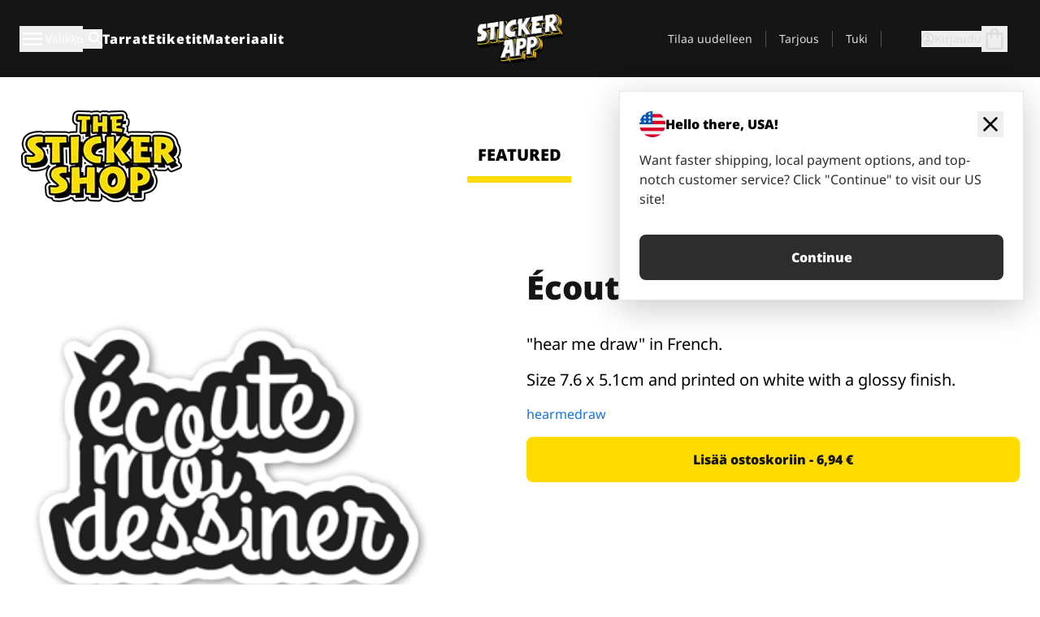

--- FILE ---
content_type: text/html
request_url: https://stickerapp.fi/tarrat-shop/etiketti/ecoute-moi
body_size: 54486
content:
<!doctype html>
<html lang="fi">
  <head>
<meta name="sentry-trace" content="23f3d97efa4ea167d0afb0122e815208-f686056a6a475445"/>
<meta name="baggage" content="sentry-environment=production,sentry-release=a8e92f8b1f3146d9980017d0914ddde5,sentry-public_key=1b9524c37d7416d8fae8fe660394b755,sentry-trace_id=23f3d97efa4ea167d0afb0122e815208,sentry-org_id=4508890216267776"/>
    <meta charset="utf-8" />
    <meta name="viewport" content="width=device-width, initial-scale=1" />
    <link rel="apple-touch-icon" type="image/png" sizes="180x180" href="../../apple-touch-icon.png" />
    <link rel="icon" type="image/png" sizes="32x32" href="../../favicon-32x32.png" />
    <link rel="icon" type="image/png" sizes="16x16" href="../../favicon-16x16.png" />
    <link rel="manifest" href="/webapp-manifest" />
    <meta name="msapplication-TileColor" content="#040404" />
    <meta name="theme-color" content="#040404" />
    
		<link href="../../_app/immutable/assets/checkout.BH3LarW1.css" rel="stylesheet">
		<link href="../../_app/immutable/assets/0.ChXfMc9J.css" rel="stylesheet">
		<link href="../../_app/immutable/assets/componentsMap.D7LF1AAz.css" rel="stylesheet">
		<link href="../../_app/immutable/assets/StickerShopLayout.BqQlypSP.css" rel="stylesheet">
		<link href="../../_app/immutable/assets/Banner.DgY-iTHr.css" rel="stylesheet">
		<link href="../../_app/immutable/assets/_page.Cfnb99us.css" rel="stylesheet">
		<link href="../../_app/immutable/assets/CheckoutBlok.BGZaMiZf.css" rel="stylesheet">
		<link href="../../_app/immutable/assets/Customer.DygquDbB.css" rel="stylesheet">
		<link href="../../_app/immutable/assets/ChatPageSection.Dr7ESq_q.css" rel="stylesheet"><!--[--><!--[!--><!--]--> <!--[!--><!--]--> <link rel="manifest" href="/webapp-manifest"> <link rel="icon" href="/favicon.ico"> <meta name="theme-color" content="#040404"> <meta name="apple-mobile-web-app-status-bar-style" content="black-translucent"> <script src="https://uptime.betterstack.com/widgets/announcement.js" data-id="170704" async type="text/javascript">
  </script><!--]--><!--[--><!--[!--><!--]--> <!--[!--><!--]--> <!--[!--><!--]--> <!--[!--><!--]--> <!--[--><!--[--><!--]--><!--]--> <!--[--><link rel="canonical" href="https://stickerapp.fi/tarrat-shop/etiketti/ecoute-moi"><!--]--> <!--[!--><!--]--> <!--[!--><!--]--> <!--[--><!----><script type="application/ld+json">[{"@context":"https://schema.org","@type":"Organization","name":"StickerApp AB","alternateName":"StickerApp","url":"https://stickerapp.fi","logo":"https://stickerapp.se/media/250x147/d3dcfc2ee9/stickerapplogo.png","description":"StickerApp on tarroihin ja etiketteihin erikoistunut painotalo. Tarjoamme korkealaatuisia räätälöityjä tarroja ja etikettejä kaikkiin tilaisuuksiin.","email":"info@stickerapp.fi","address":{"@type":"PostalAddress","streetAddress":"Bronsgatan 12","addressLocality":"Lomma","postalCode":"234 35","addressCountry":"SE"},"sameAs":["https://www.facebook.com/StickerApp/","https://x.com/StickerApp","https://www.instagram.com/stickerapp/","https://www.youtube.com/StickerApp","https://www.linkedin.com/company/stickerapp/","https://www.pinterest.com/stickerapp/"]}]</script><!----><!--]--> <!--[--><link rel="preload" href="/_app/immutable/assets/noto-sans-400.CF_EggQ_.woff2" as="font" type="font/woff2" crossorigin="anonymous"> <link rel="preload" href="/_app/immutable/assets/noto-sans-900.BAaSzCx2.woff2" as="font" type="font/woff2" crossorigin="anonymous"> <!---->
      <style>
        @font-face {
          font-display: swap;
          font-family: 'Noto Sans';
          font-style: normal;
          font-weight: 400;
          src:
            url('/_app/immutable/assets/noto-sans-400.CF_EggQ_.woff2') format('woff2'),
            url('/_app/immutable/assets/noto-sans-400.BXlAZMwb.woff') format('woff');
        }

        @font-face {
          font-display: swap;
          font-family: 'Noto Sans';
          font-style: normal;
          font-weight: 900;
          src:
            url('/_app/immutable/assets/noto-sans-900.BAaSzCx2.woff2') format('woff2'),
            url('/_app/immutable/assets/noto-sans-900.BIzvzRm5.woff') format('woff');
        }
      </style>
  <!----><!--]--> <!----><!----> <!--[!--><!--]--><!--]--><title>Écoute moi</title>
  </head>
  <body data-sveltekit-preload-data="tap">
    <!--[--><!--[--><!----><div class="flex min-h-screen flex-col"><div class="flex grow flex-col"><!----><!--[!--><!--]--><!----> <!--[!--><!--]--> <!--[--><!--[!--><!--]--><!----> <!--[!--><!--]--><!--]--> <!--[!--><!--]--> <!--[!--><div class="font-noto-sans flex min-h-screen flex-col"><div class="flex grow flex-col"><!--[!--><!--]--> <header class="sticky top-0 z-10 w-full"><!--[!--><div data-testid="header" class="w-full transition-colors duration-500 bg-st-black"><!--[--><div class="block xl:hidden"><div class="flex flex-row items-center justify-end gap-2 bg-st-black px-6 py-2 text-st-white"><!--[!--><!--]--></div><!----></div><!--]--> <!--[--><!--[--><!--]--><!--]--> <!--[!--><!--]--><!----> <div class="flex justify-between"><div class="hidden grow px-3 py-4 xl:block"><!--[--><nav aria-label="Päävalikko" class="flex w-full items-center justify-around px-3"><ul class="flex w-full items-center justify-start gap-8"><li class="flex items-center text-st-white"><button type="button" class="flex appearance-none items-center gap-3 text-st-white"><svg xmlns="http://www.w3.org/2000/svg" viewBox="0 -960 960 960" fill="currentcolor" class="h-8 w-8 overflow-hidden align-middle"><path d="M160-240q-17 0-28.5-11.5T120-280q0-17 11.5-28.5T160-320h640q17 0 28.5 11.5T840-280q0 17-11.5 28.5T800-240H160Zm0-200q-17 0-28.5-11.5T120-480q0-17 11.5-28.5T160-520h640q17 0 28.5 11.5T840-480q0 17-11.5 28.5T800-440H160Zm0-200q-17 0-28.5-11.5T120-680q0-17 11.5-28.5T160-720h640q17 0 28.5 11.5T840-680q0 17-11.5 28.5T800-640H160Z"></path></svg><!----> <!--[--><span class="sr-only text-sm md:not-sr-only">Valikko</span><!--]--></button><!----></li> <li class="text-st-white"><button type="button" aria-label="Haku" class="flex h-[24px] w-[24px] appearance-none flex-col justify-around"><svg xmlns="http://www.w3.org/2000/svg" viewBox="0 -960 960 960" fill="currentcolor" class="w-8 h-8 overflow-hidden align-middle"><path d="M380-320q-109 0-184.5-75.5T120-580q0-109 75.5-184.5T380-840q109 0 184.5 75.5T640-580q0 44-14 83t-38 69l224 224q11 11 11 28t-11 28q-11 11-28 11t-28-11L532-372q-30 24-69 38t-83 14Zm0-80q75 0 127.5-52.5T560-580q0-75-52.5-127.5T380-760q-75 0-127.5 52.5T200-580q0 75 52.5 127.5T380-400Z"></path></svg><!----></button><!----></li> <!--[--><li><a class="py-1 text-base font-extrabold tracking-wider text-st-white hover:border-b-2 hover:border-st-yellow" href="/mukautetut-tarroja">Tarrat</a></li><li><a class="py-1 text-base font-extrabold tracking-wider text-st-white hover:border-b-2 hover:border-st-yellow" href="/etiketit">Etiketit</a></li><li><a class="py-1 text-base font-extrabold tracking-wider text-st-white hover:border-b-2 hover:border-st-yellow" href="/materiaalit">Materiaalit</a></li><!--]--></ul> <!--[--><a class="px-8" href="/"><!--[--><!--[!--><!--[!--><img src="/media/250x147/d3dcfc2ee9/stickerapplogo.png/m/filters:quality(60)" class="" fetchpriority="auto" draggable="false" alt="Sticker App" width="250" height="147" onload="this.__e=event" onerror="this.__e=event"><!--]--><!----><!--]--><!--]--><!----></a><!--]--><!----> <ul class="flex w-full items-center justify-end"><!--[--><li class="border-r border-st-gray-700 px-4 text-sm"><a class="py-1 text-sm text-st-gray-300" href="/reorder">Tilaa uudelleen</a></li><li class="border-r border-st-gray-700 px-4 text-sm"><a class="py-1 text-sm text-st-gray-300" href="/yrityksille">Tarjous</a></li><li class="border-r border-st-gray-700 px-4 text-sm"><a class="py-1 text-sm text-st-gray-300" href="/tuki">Tuki</a></li><!--]--> <li class="border-r border-st-gray-700 px-4 text-sm"><!--[!--><!--]--></li> <li class="flex items-center gap-6 px-4 text-sm text-st-gray-300"><button type="button" class="flex items-center gap-2" aria-label="Tili" data-sveltekit-reload=""><svg class="size-4 overflow-hidden align-middle" viewBox="0 0 28 28" fill="none" xmlns="http://www.w3.org/2000/svg"><path d="M13.986 0.666504C6.62602 0.666504 0.666016 6.63984 0.666016 13.9998C0.666016 21.3598 6.62602 27.3332 13.986 27.3332C21.3593 27.3332 27.3327 21.3598 27.3327 13.9998C27.3327 6.63984 21.3593 0.666504 13.986 0.666504ZM13.9993 24.6665C8.10602 24.6665 3.33268 19.8932 3.33268 13.9998C3.33268 8.1065 8.10602 3.33317 13.9993 3.33317C19.8927 3.33317 24.666 8.1065 24.666 13.9998C24.666 19.8932 19.8927 24.6665 13.9993 24.6665Z" fill="currentColor"></path><path d="M13.9993 5.99984C15.8438 5.99984 17.3327 7.53486 17.3327 9.43646C17.3327 11.3381 15.8438 12.8731 13.9993 12.8731C12.1549 12.8731 10.666 11.3381 10.666 9.43646C10.666 7.53486 12.1549 5.99984 13.9993 5.99984ZM13.9993 22.2665C11.2216 22.2665 8.76602 20.8002 7.33268 18.5779C7.36602 16.2982 11.7771 15.0496 13.9993 15.0496C16.2105 15.0496 20.6327 16.2982 20.666 18.5779C19.2327 20.8002 16.7771 22.2665 13.9993 22.2665Z" fill="currentColor"></path></svg><!----> <span>Kirjaudu</span></button> <button type="button" aria-label="Siirry kassalle" data-sveltekit-reload=""><span class="relative"><svg xmlns="http://www.w3.org/2000/svg" viewBox="0 -960 960 960" fill="currentcolor" class="h-8 w-8 overflow-hidden align-middle"><path d="M240-80q-33 0-56.5-23.5T160-160v-480q0-33 23.5-56.5T240-720h80q0-66 47-113t113-47q66 0 113 47t47 113h80q33 0 56.5 23.5T800-640v480q0 33-23.5 56.5T720-80H240Zm0-80h480v-480h-80v80q0 17-11.5 28.5T600-520q-17 0-28.5-11.5T560-560v-80H400v80q0 17-11.5 28.5T360-520q-17 0-28.5-11.5T320-560v-80h-80v480Zm160-560h160q0-33-23.5-56.5T480-800q-33 0-56.5 23.5T400-720ZM240-160v-480 480Z"></path></svg><!----> <!--[--><!--]--></span></button><!----></li></ul></nav><!--]--> <!--[!--><!--]--><!----></div> <div class="w-1/3 self-center px-medium xl:hidden"><div class="flex flex-row gap-3 text-white"><button type="button" aria-label="Toggle navigation" class="flex appearance-none items-center gap-3 text-st-white"><svg xmlns="http://www.w3.org/2000/svg" viewBox="0 -960 960 960" fill="currentcolor" class="h-6 w-6 overflow-hidden align-middle"><path d="M160-240q-17 0-28.5-11.5T120-280q0-17 11.5-28.5T160-320h640q17 0 28.5 11.5T840-280q0 17-11.5 28.5T800-240H160Zm0-200q-17 0-28.5-11.5T120-480q0-17 11.5-28.5T160-520h640q17 0 28.5 11.5T840-480q0 17-11.5 28.5T800-440H160Zm0-200q-17 0-28.5-11.5T120-680q0-17 11.5-28.5T160-720h640q17 0 28.5 11.5T840-680q0 17-11.5 28.5T800-640H160Z"></path></svg><!----> <!--[!--><!--]--></button><!----> <button type="button" aria-label="Toggle search" class="flex h-[24px] w-[24px] appearance-none flex-col justify-around"><svg xmlns="http://www.w3.org/2000/svg" viewBox="0 -960 960 960" fill="currentcolor" class="w-8 h-8 overflow-hidden align-middle"><path d="M380-320q-109 0-184.5-75.5T120-580q0-109 75.5-184.5T380-840q109 0 184.5 75.5T640-580q0 44-14 83t-38 69l224 224q11 11 11 28t-11 28q-11 11-28 11t-28-11L532-372q-30 24-69 38t-83 14Zm0-80q75 0 127.5-52.5T560-580q0-75-52.5-127.5T380-760q-75 0-127.5 52.5T200-580q0 75 52.5 127.5T380-400Z"></path></svg><!----></button><!----></div> <!--[!--><!--]--><!----></div> <div class="flex w-1/3 self-center xl:hidden"><!--[--><a class="block max-h-20 p-2" href="/"><!--[--><!--[!--><!--[!--><img src="/media/250x147/d3dcfc2ee9/stickerapplogo.png/m/filters:quality(60)" class="m-auto h-full w-auto" fetchpriority="auto" draggable="false" alt="Sticker App" width="250" height="147" onload="this.__e=event" onerror="this.__e=event"><!--]--><!----><!--]--><!--]--><!----></a><!--]--><!----></div> <div class="flex w-1/3 justify-end gap-gutter self-center px-medium text-st-white xl:hidden"><button type="button"><svg class="w-6 h-6 overflow-hidden align-middle" viewBox="0 0 28 28" fill="none" xmlns="http://www.w3.org/2000/svg"><path d="M13.986 0.666504C6.62602 0.666504 0.666016 6.63984 0.666016 13.9998C0.666016 21.3598 6.62602 27.3332 13.986 27.3332C21.3593 27.3332 27.3327 21.3598 27.3327 13.9998C27.3327 6.63984 21.3593 0.666504 13.986 0.666504ZM13.9993 24.6665C8.10602 24.6665 3.33268 19.8932 3.33268 13.9998C3.33268 8.1065 8.10602 3.33317 13.9993 3.33317C19.8927 3.33317 24.666 8.1065 24.666 13.9998C24.666 19.8932 19.8927 24.6665 13.9993 24.6665Z" fill="currentColor"></path><path d="M13.9993 5.99984C15.8438 5.99984 17.3327 7.53486 17.3327 9.43646C17.3327 11.3381 15.8438 12.8731 13.9993 12.8731C12.1549 12.8731 10.666 11.3381 10.666 9.43646C10.666 7.53486 12.1549 5.99984 13.9993 5.99984ZM13.9993 22.2665C11.2216 22.2665 8.76602 20.8002 7.33268 18.5779C7.36602 16.2982 11.7771 15.0496 13.9993 15.0496C16.2105 15.0496 20.6327 16.2982 20.666 18.5779C19.2327 20.8002 16.7771 22.2665 13.9993 22.2665Z" fill="currentColor"></path></svg><!----></button> <div class="relative"><button type="button" aria-label="Siirry kassalle" data-sveltekit-reload=""><span class="relative"><svg xmlns="http://www.w3.org/2000/svg" viewBox="0 -960 960 960" fill="currentcolor" class="h-6 w-6 overflow-hidden align-middle"><path d="M240-80q-33 0-56.5-23.5T160-160v-480q0-33 23.5-56.5T240-720h80q0-66 47-113t113-47q66 0 113 47t47 113h80q33 0 56.5 23.5T800-640v480q0 33-23.5 56.5T720-80H240Zm0-80h480v-480h-80v80q0 17-11.5 28.5T600-520q-17 0-28.5-11.5T560-560v-80H400v80q0 17-11.5 28.5T360-520q-17 0-28.5-11.5T320-560v-80h-80v480Zm160-560h160q0-33-23.5-56.5T480-800q-33 0-56.5 23.5T400-720ZM240-160v-480 480Z"></path></svg><!----> <!--[--><!--]--></span></button><!----></div></div></div></div><!--]--></header> <main class="flex grow flex-col"><!--[!--><!--]--><!----> <!--[!--><!--]--> <!--[--><!----><div class="max-lg:pb-12 lg:px-6 lg:pb-14 lg:pt-10 scroll-mt-36 bg-cover bg-no-repeat bg-white bg-[image:var(--background-image-url)] md:bg-[image:var(--md-background-image-url)] lg:bg-[image:var(--lg-background-image-url)]"><div class="mx-auto h-full bg-cover bg-no-repeat bg-white box-content max-w-page-max"><!--[--><!--[!--><!--]--><!--[!--><!--]--><!--[!--><!--]--><!--]--> <!--[--><div class="flex flex-row justify-between bg-white lg:hidden"><!--[--><a href="/tarrat-shop" class="flex max-w-44 flex-grow flex-col items-center px-1 pt-4"><!----><svg class="h-8 w-8 mb-4 overflow-hidden align-middle" viewBox="0 0 18 16" fill="none" xmlns="http://www.w3.org/2000/svg"><path fill-rule="evenodd" clip-rule="evenodd" d="M9.52125 13.8184C9.20124 13.6229 8.79876 13.6229 8.47875 13.8184L5.17397 15.8369C4.41487 16.3006 3.47362 15.6167 3.68001 14.7515L4.57852 10.9847C4.66553 10.6199 4.54116 10.2372 4.25637 9.99322L1.31539 7.47396C0.639853 6.89529 0.999379 5.78878 1.88603 5.7177L5.74612 5.40823C6.11991 5.37827 6.44552 5.1417 6.58953 4.79546L8.07668 1.21993C8.41827 0.398636 9.58173 0.398636 9.92332 1.21993L11.4105 4.79546C11.5545 5.1417 11.8801 5.37827 12.2539 5.40823L16.114 5.7177C17.0006 5.78878 17.3601 6.89529 16.6846 7.47396L13.7436 9.99322C13.4588 10.2372 13.3345 10.6199 13.4215 10.9847L14.32 14.7515C14.5264 15.6167 13.5851 16.3006 12.826 15.8369L9.52125 13.8184Z" fill="currentColor"></path></svg><!----> <span class="mb-3 text-sm font-bold uppercase active">featured</span> <div class="h-2 w-full max-w-40 bg-st-yellow"></div></a><a href="/tarrat-shop/popular" class="flex max-w-44 flex-grow flex-col items-center px-1 pt-4"><!----><svg class="h-8 w-8 mb-4 overflow-hidden align-middle" fill="currentcolor" xmlns="http://www.w3.org/2000/svg" viewBox="0 -960 960 960"><path d="M840-640q32 0 56 24t24 56v80q0 7-2 15t-4 15L794-168q-9 20-30 34t-44 14H280v-520l240-238q15-15 35.5-17.5T595-888q19 10 28 28t4 37l-45 183h258Zm-480 34v406h360l120-280v-80H480l54-220-174 174ZM160-120q-33 0-56.5-23.5T80-200v-360q0-33 23.5-56.5T160-640h120v80H160v360h120v80H160Zm200-80v-406 406Z"></path></svg><!----> <span class="mb-3 text-sm font-bold uppercase">popular</span> <div class="h-2 w-full max-w-40"></div></a><a href="/tarrat-shop/recent" class="flex max-w-44 flex-grow flex-col items-center px-1 pt-4"><!----><svg class="h-8 w-8 mb-4 overflow-hidden align-middle" fill="currentcolor" xmlns="http://www.w3.org/2000/svg" viewBox="0 -960 960 960"><path d="m520-473 90 90q11 11 11 27.5T610-327q-12 12-28.5 12T553-327L452-428q-6-6-9-13.5t-3-15.5v-143q0-17 11.5-28.5T480-640q17 0 28.5 11.5T520-600v127Zm-40-247q-17 0-28.5-11.5T440-760v-40h80v40q0 17-11.5 28.5T480-720Zm240 240q0-17 11.5-28.5T760-520h40v80h-40q-17 0-28.5-11.5T720-480ZM480-240q17 0 28.5 11.5T520-200v40h-80v-40q0-17 11.5-28.5T480-240ZM240-480q0 17-11.5 28.5T200-440h-40v-80h40q17 0 28.5 11.5T240-480ZM480-80q-83 0-156-31.5T197-197q-54-54-85.5-127T80-480q0-83 31.5-156T197-763q54-54 127-85.5T480-880q83 0 156 31.5T763-763q54 54 85.5 127T880-480q0 83-31.5 156T763-197q-54 54-127 85.5T480-80Zm320-400q0-134-93-227t-227-93q-134 0-227 93t-93 227q0 134 93 227t227 93q134 0 227-93t93-227Zm-320 0Z"></path></svg><!----> <span class="mb-3 text-sm font-bold uppercase">latest</span> <div class="h-2 w-full max-w-40"></div></a><a href="/tarrat-shop/designers" class="flex max-w-44 flex-grow flex-col items-center px-1 pt-4"><!----><svg class="h-8 w-8 mb-4 overflow-hidden align-middle" fill="currentcolor" xmlns="http://www.w3.org/2000/svg" viewBox="0 -960 960 960"><path d="M240-120q-45 0-89-22t-71-58q26 0 53-20.5t27-59.5q0-50 35-85t85-35q50 0 85 35t35 85q0 66-47 113t-113 47Zm0-80q33 0 56.5-23.5T320-280q0-17-11.5-28.5T280-320q-17 0-28.5 11.5T240-280q0 23-5.5 42T220-202q5 2 10 2h10Zm230-160L360-470l358-358q11-11 27.5-11.5T774-828l54 54q12 12 12 28t-12 28L470-360Zm-190 80Z"></path></svg><!----> <span class="mb-3 text-sm font-bold uppercase">by artists</span> <div class="h-2 w-full max-w-40"></div></a><!--]--></div> <div class="flex flex-row items-center justify-between max-lg:hidden"><img src="/media/200x115/95570fc805/sticker-shop-logo-200.png/m/filters:quality(60)" alt="Sticker shop logo"> <div class="flex flex-row"><!--[--><a href="/tarrat-shop" class="flex w-44 flex-col items-center px-6 pt-4"><span class="mb-3 text-xl font-bold uppercase active">featured</span> <div class="h-2 w-full max-w-40 bg-st-yellow"></div></a><a href="/tarrat-shop/popular" class="flex w-44 flex-col items-center px-6 pt-4"><span class="mb-3 text-xl font-bold uppercase">popular</span> <div class="h-2 w-full max-w-40"></div></a><a href="/tarrat-shop/recent" class="flex w-44 flex-col items-center px-6 pt-4"><span class="mb-3 text-xl font-bold uppercase">latest</span> <div class="h-2 w-full max-w-40"></div></a><a href="/tarrat-shop/designers" class="flex w-44 flex-col items-center px-6 pt-4"><span class="mb-3 text-xl font-bold uppercase">by artists</span> <div class="h-2 w-full max-w-40"></div></a><!--]--></div></div><!----><!--]--></div></div><!----> <!--[!--><!--]--> <!--[--><div class="px-6 pb-6 scroll-mt-36 bg-cover bg-no-repeat bg-white bg-[image:var(--background-image-url)] md:bg-[image:var(--md-background-image-url)] lg:bg-[image:var(--lg-background-image-url)]"><div class="mx-auto h-full bg-cover bg-no-repeat bg-white box-content max-w-page-max"><!--[--><!--[!--><!--]--><!--[!--><!--]--><!--[!--><!--]--><!--]--> <!--[--><div class="gap-large flex w-full flex-col"><!--[!--><!--]--> <!--[!--><!--]--> <div class="grid grid-cols-2 md:grid-cols-12 gap-gutter"><div class="lg:col-span-6 md:col-span-6 col-span-2"><!--[!--><img src="/cdn-assets/images/preview/2020/02/21/design-60129/template-sticker-300x300.png" class="w-128" fetchpriority="auto" draggable="false" alt="" loading="lazy" onload="this.__e=event" onerror="this.__e=event"><!--]--><!----></div><!----> <div class="lg:col-span-6 md:col-span-6 col-span-2"><div class="gap-gutter flex w-full flex-col"><!--[!--><!--]--> <!----><h1 class="lg:text-st-black md:text-st-black text-st-black text-st-sm-large lg:text-st-lg-large font-black mb-8 mt-6"><!--[!--><!---->Écoute moi<!----><!--]--><!----></h1><!----><!----> <p class="mb-4 text-xl">"hear me draw" in French. </p> <p class="mb-4 text-xl">Size 7.6 x 5.1cm and printed on white with a glossy finish.</p> <p class="mb-4"><a class="text-st-blue-500" href="/tarrat-shop/designers/mattajade-gmail-com">hearmedraw</a></p> <!----><button role="button" tabindex="0" class="rounded-lg text-st-black text-center inline-block text-nowrap font-black disabled:cursor-not-allowed min-w-40 text-md py-4 px-11 w-full bg-st-yellow-500 disabled:bg-st-gray-400 disabled:text-st-gray-500 active:bg-st-yellow-600 hover:bg-st-yellow-700 outline-st-pink-500 buy-$60129" type="button"><!--[3--><!---->Lisää ostoskoriin - 6,94 €<!----><!--]--><!----><!----></button><!----><!----><!----> <!--[!--><!--]--></div><!----></div><!----><!----></div><!----> <!--[--><div class="flex flex-row items-center gap-4"><!----><h2 class="lg:text-st-black md:text-st-black text-st-black text-st-sm-medium lg:text-st-lg-medium font-black"><!--[!--><!---->Lisää tarroja tästä kategoriasta (Etiketit)<!----><!--]--><!----></h2><!----><!----> <!----><a role="button" tabindex="0" class="rounded-lg text-st-black text-center inline-block text-nowrap font-black disabled:cursor-not-allowed min-w-40 py-2 text-sm px-5 bg-st-gray-800 text-st-white disabled:bg-st-gray-400 disabled:text-st-gray-500 active:bg-st-gray-600 hover:bg-st-gray-700 outline-st-pink-500 flex flex-row items-center gap-2" href="/tarrat-shop/etiketti"><!---->Näytä kaikki <svg class="h-4 w-4 overflow-hidden align-middle" fill="currentColor" xmlns="http://www.w3.org/2000/svg" viewBox="0 -960 960 960"><path d="M579-480 285-774q-15-15-14.5-35.5T286-845q15-15 35.5-15t35.5 15l307 308q12 12 18 27t6 30q0 15-6 30t-18 27L356-115q-15 15-35 14.5T286-116q-15-15-15-35.5t15-35.5l293-293Z"></path></svg><!----><!----><!----></a><!----><!----></div> <div class="grid grid-cols-2 md:grid-cols-12 gap-gutter"><!--[--><div class="md:col-span-4 lg:col-span-3"><div class="flex h-full flex-col justify-between gap-3"><a href="/tarrat-shop/etiketti/okay-boomer" aria-label=""><div class="aspect-square content-center bg-st-gray-100"><!--[!--><img src="/cdn-assets/images/preview/2019/12/23/design-56567/template-sticker-300x300.png" class="p-2 md:p-8" fetchpriority="auto" draggable="false" alt="" loading="lazy" onload="this.__e=event" onerror="this.__e=event"><!--]--><!----></div></a> <div class="flex flex-col justify-between"><!--[--><a class="overflow-hidden overflow-ellipsis whitespace-nowrap text-nowrap text-base font-bold uppercase hover:underline" href="/tarrat-shop/etiketti/okay-boomer"><!--[--><!--[!--><!---->Okay Boomer<!----><!--]--><!--]--><!----></a><!--]--><!----> <!----><div class="lg:text-st-gray-800 md:text-st-gray-800 text-st-gray-800 text-base"><!--[--><!---->10.1 x 5 cm<!----><!--]--><!----></div><!----><!----></div> <!----><button role="button" tabindex="0" class="rounded-lg text-st-black text-center inline-block text-nowrap font-black disabled:cursor-not-allowed min-w-40 py-2 text-sm px-5 bg-st-gray-800 text-st-white disabled:bg-st-gray-400 disabled:text-st-gray-500 active:bg-st-gray-600 hover:bg-st-gray-700 outline-st-pink-500" type="button"><!--[3--><!---->7,53 €<!----><!--]--><!----><!----></button><!----><!----></div><!----></div><div class="md:col-span-4 lg:col-span-3"><div class="flex h-full flex-col justify-between gap-3"><a href="/tarrat-shop/etiketti/2020" aria-label=""><div class="aspect-square content-center bg-st-gray-100"><!--[!--><img src="/cdn-assets/images/preview/2020/01/02/design-56751/template-sticker-300x300.png" class="p-2 md:p-8" fetchpriority="auto" draggable="false" alt="" loading="lazy" onload="this.__e=event" onerror="this.__e=event"><!--]--><!----></div></a> <div class="flex flex-col justify-between"><!--[--><a class="overflow-hidden overflow-ellipsis whitespace-nowrap text-nowrap text-base font-bold uppercase hover:underline" href="/tarrat-shop/etiketti/2020"><!--[--><!--[!--><!---->2020<!----><!--]--><!--]--><!----></a><!--]--><!----> <!----><div class="lg:text-st-gray-800 md:text-st-gray-800 text-st-gray-800 text-base"><!--[--><!---->4.8 x 5.5 cm<!----><!--]--><!----></div><!----><!----></div> <!----><button role="button" tabindex="0" class="rounded-lg text-st-black text-center inline-block text-nowrap font-black disabled:cursor-not-allowed min-w-40 py-2 text-sm px-5 bg-st-gray-800 text-st-white disabled:bg-st-gray-400 disabled:text-st-gray-500 active:bg-st-gray-600 hover:bg-st-gray-700 outline-st-pink-500" type="button"><!--[3--><!---->5,52 €<!----><!--]--><!----><!----></button><!----><!----></div><!----></div><div class="md:col-span-4 lg:col-span-3"><div class="flex h-full flex-col justify-between gap-3"><a href="/tarrat-shop/etiketti/keep-the-social-distance" aria-label=""><div class="aspect-square content-center bg-st-gray-100"><!--[!--><img src="/cdn-assets/images/preview/2020/04/21/design-65878/template-sticker-300x300.png" class="p-2 md:p-8" fetchpriority="auto" draggable="false" alt="" loading="lazy" onload="this.__e=event" onerror="this.__e=event"><!--]--><!----></div></a> <div class="flex flex-col justify-between"><!--[--><a class="overflow-hidden overflow-ellipsis whitespace-nowrap text-nowrap text-base font-bold uppercase hover:underline" href="/tarrat-shop/etiketti/keep-the-social-distance"><!--[--><!--[!--><!---->Keep The Social Distance<!----><!--]--><!--]--><!----></a><!--]--><!----> <!----><div class="lg:text-st-gray-800 md:text-st-gray-800 text-st-gray-800 text-base"><!--[--><!---->56.94 x 57.78 cm<!----><!--]--><!----></div><!----><!----></div> <!----><button role="button" tabindex="0" class="rounded-lg text-st-black text-center inline-block text-nowrap font-black disabled:cursor-not-allowed min-w-40 py-2 text-sm px-5 bg-st-gray-800 text-st-white disabled:bg-st-gray-400 disabled:text-st-gray-500 active:bg-st-gray-600 hover:bg-st-gray-700 outline-st-pink-500" type="button"><!--[3--><!---->60,70 €<!----><!--]--><!----><!----></button><!----><!----></div><!----></div><div class="md:col-span-4 lg:col-span-3"><div class="flex h-full flex-col justify-between gap-3"><a href="/tarrat-shop/etiketti/hello-s3nd-nud3s" aria-label=""><div class="aspect-square content-center bg-st-gray-100"><!--[!--><img src="/cdn-assets/images/preview/2019/06/12/design-42193/template-sticker-300x300.png" class="p-2 md:p-8" fetchpriority="auto" draggable="false" alt="" loading="lazy" onload="this.__e=event" onerror="this.__e=event"><!--]--><!----></div></a> <div class="flex flex-col justify-between"><!--[--><a class="overflow-hidden overflow-ellipsis whitespace-nowrap text-nowrap text-base font-bold uppercase hover:underline" href="/tarrat-shop/etiketti/hello-s3nd-nud3s"><!--[--><!--[!--><!---->	 Hello s3nd nud3s<!----><!--]--><!--]--><!----></a><!--]--><!----> <!----><div class="lg:text-st-gray-800 md:text-st-gray-800 text-st-gray-800 text-base"><!--[--><!---->7.6 x 5.2 cm<!----><!--]--><!----></div><!----><!----></div> <!----><button role="button" tabindex="0" class="rounded-lg text-st-black text-center inline-block text-nowrap font-black disabled:cursor-not-allowed min-w-40 py-2 text-sm px-5 bg-st-gray-800 text-st-white disabled:bg-st-gray-400 disabled:text-st-gray-500 active:bg-st-gray-600 hover:bg-st-gray-700 outline-st-pink-500" type="button"><!--[3--><!---->7,57 €<!----><!--]--><!----><!----></button><!----><!----></div><!----></div><div class="md:col-span-4 lg:col-span-3"><div class="flex h-full flex-col justify-between gap-3"><a href="/tarrat-shop/etiketti/kurvikas-etiketti-tarrat" aria-label="Kaunis etiketti - sopii täydellisesti esimerkiksi lasisen pullon tai purnukan kylkeen"><div class="aspect-square content-center bg-st-gray-100"><!--[!--><img src="/cdn-assets/images/stickers/625t.png" class="p-2 md:p-8" fetchpriority="auto" draggable="false" alt="Kaunis etiketti - sopii täydellisesti esimerkiksi lasisen pullon tai purnukan kylkeen" loading="lazy" onload="this.__e=event" onerror="this.__e=event"><!--]--><!----></div></a> <div class="flex flex-col justify-between"><!--[--><a class="overflow-hidden overflow-ellipsis whitespace-nowrap text-nowrap text-base font-bold uppercase hover:underline" href="/tarrat-shop/etiketti/kurvikas-etiketti-tarrat"><!--[--><!--[!--><!---->Kurvikas etiketti tarrat<!----><!--]--><!--]--><!----></a><!--]--><!----> <!----><div class="lg:text-st-gray-800 md:text-st-gray-800 text-st-gray-800 text-base"><!--[--><!---->12.3 x 5 cm<!----><!--]--><!----></div><!----><!----></div> <!----><button role="button" tabindex="0" class="rounded-lg text-st-black text-center inline-block text-nowrap font-black disabled:cursor-not-allowed min-w-40 py-2 text-sm px-5 bg-st-gray-800 text-st-white disabled:bg-st-gray-400 disabled:text-st-gray-500 active:bg-st-gray-600 hover:bg-st-gray-700 outline-st-pink-500" type="button"><!--[3--><!---->7,90 €<!----><!--]--><!----><!----></button><!----><!----></div><!----></div><div class="md:col-span-4 lg:col-span-3"><div class="flex h-full flex-col justify-between gap-3"><a href="/tarrat-shop/etiketti/dude" aria-label=""><div class="aspect-square content-center bg-st-gray-100"><!--[!--><img src="/cdn-assets/images/preview/2019/06/12/design-42194/template-sticker-300x300.png" class="p-2 md:p-8" fetchpriority="auto" draggable="false" alt="" loading="lazy" onload="this.__e=event" onerror="this.__e=event"><!--]--><!----></div></a> <div class="flex flex-col justify-between"><!--[--><a class="overflow-hidden overflow-ellipsis whitespace-nowrap text-nowrap text-base font-bold uppercase hover:underline" href="/tarrat-shop/etiketti/dude"><!--[--><!--[!--><!---->Dude<!----><!--]--><!--]--><!----></a><!--]--><!----> <!----><div class="lg:text-st-gray-800 md:text-st-gray-800 text-st-gray-800 text-base"><!--[--><!---->7.6 x 5.2 cm<!----><!--]--><!----></div><!----><!----></div> <!----><button role="button" tabindex="0" class="rounded-lg text-st-black text-center inline-block text-nowrap font-black disabled:cursor-not-allowed min-w-40 py-2 text-sm px-5 bg-st-gray-800 text-st-white disabled:bg-st-gray-400 disabled:text-st-gray-500 active:bg-st-gray-600 hover:bg-st-gray-700 outline-st-pink-500" type="button"><!--[3--><!---->7,57 €<!----><!--]--><!----><!----></button><!----><!----></div><!----></div><div class="md:col-span-4 lg:col-span-3"><div class="flex h-full flex-col justify-between gap-3"><a href="/tarrat-shop/etiketti/oh-you-jonin" aria-label=""><div class="aspect-square content-center bg-st-gray-100"><!--[!--><img src="/cdn-assets/images/preview/2020/01/16/design-57552/template-sticker-300x300.png" class="p-2 md:p-8" fetchpriority="auto" draggable="false" alt="" loading="lazy" onload="this.__e=event" onerror="this.__e=event"><!--]--><!----></div></a> <div class="flex flex-col justify-between"><!--[--><a class="overflow-hidden overflow-ellipsis whitespace-nowrap text-nowrap text-base font-bold uppercase hover:underline" href="/tarrat-shop/etiketti/oh-you-jonin"><!--[--><!--[!--><!---->OH, You Jonin'?<!----><!--]--><!--]--><!----></a><!--]--><!----> <!----><div class="lg:text-st-gray-800 md:text-st-gray-800 text-st-gray-800 text-base"><!--[--><!---->14 x 6.9 cm<!----><!--]--><!----></div><!----><!----></div> <!----><button role="button" tabindex="0" class="rounded-lg text-st-black text-center inline-block text-nowrap font-black disabled:cursor-not-allowed min-w-40 py-2 text-sm px-5 bg-st-gray-800 text-st-white disabled:bg-st-gray-400 disabled:text-st-gray-500 active:bg-st-gray-600 hover:bg-st-gray-700 outline-st-pink-500" type="button"><!--[3--><!---->11,79 €<!----><!--]--><!----><!----></button><!----><!----></div><!----></div><div class="md:col-span-4 lg:col-span-3"><div class="flex h-full flex-col justify-between gap-3"><a href="/tarrat-shop/etiketti/tietopaketti" aria-label=""><div class="aspect-square content-center bg-st-gray-100"><!--[!--><img src="/cdn-assets/images/preview/2020/02/27/design-52779/template-sticker-300x300.png" class="p-2 md:p-8" fetchpriority="auto" draggable="false" alt="" loading="lazy" onload="this.__e=event" onerror="this.__e=event"><!--]--><!----></div></a> <div class="flex flex-col justify-between"><!--[--><a class="overflow-hidden overflow-ellipsis whitespace-nowrap text-nowrap text-base font-bold uppercase hover:underline" href="/tarrat-shop/etiketti/tietopaketti"><!--[--><!--[!--><!---->Tietopaketti<!----><!--]--><!--]--><!----></a><!--]--><!----> <!----><div class="lg:text-st-gray-800 md:text-st-gray-800 text-st-gray-800 text-base"><!--[--><!---->6.8 x 4.4 cm<!----><!--]--><!----></div><!----><!----></div> <!----><button role="button" tabindex="0" class="rounded-lg text-st-black text-center inline-block text-nowrap font-black disabled:cursor-not-allowed min-w-40 py-2 text-sm px-5 bg-st-gray-800 text-st-white disabled:bg-st-gray-400 disabled:text-st-gray-500 active:bg-st-gray-600 hover:bg-st-gray-700 outline-st-pink-500" type="button"><!--[3--><!---->6,98 €<!----><!--]--><!----><!----></button><!----><!----></div><!----></div><!--]--><!----></div><!----><!--]--><!----> <!--[!--><!--]--></div><!----><!----><!--]--></div></div><!--]--><!----><!--]--> <!--[--><div id="localization-banner" class="fixed bottom-0 left-0 right-0 z-20 animate-enter-bottom md:bottom-auto md:left-auto md:right-5 md:top-28 md:animate-enter-right"><article class="flex flex-col text-wrap border bg-st-white p-6 drop-shadow-banner" aria-labelledby="banner-title" aria-describedby="banner-description"><div class="flex items-center justify-between gap-4"><div class="flex items-center gap-4"><img src="/media/64x64/bafb414446/flag-usa.png" alt="" aria-hidden="true" class="aspect-auto w-8"> <h3 id="banner-title" class="text-base font-black">Hello there, USA!</h3></div> <button type="button" aria-label="Close"><span aria-hidden="true"><svg xmlns="http://www.w3.org/2000/svg" viewBox="0 -960 960 960" fill="currentcolor" class="size-8 overflow-hidden align-middle"><path d="M480-424 284-228q-11 11-28 11t-28-11q-11-11-11-28t11-28l196-196-196-196q-11-11-11-28t11-28q11-11 28-11t28 11l196 196 196-196q11-11 28-11t28 11q11 11 11 28t-11 28L536-480l196 196q11 11 11 28t-11 28q-11 11-28 11t-28-11L480-424Z"></path></svg><!----></span></button></div> <!----><p id="banner-description" class="lg:text-st-gray-800 md:text-st-gray-800 text-st-gray-800 mt-4 max-w-md text-pretty text-base"><!--[--><!---->Want faster shipping, local payment options, and top-notch customer service? Click "Continue" to visit our US site!<!----><!--]--><!----></p><!----><!----> <!--[--><!----><a role="button" tabindex="0" class="rounded-lg text-st-black text-center inline-block text-nowrap font-black disabled:cursor-not-allowed min-w-40 text-md py-4 px-7 bg-st-gray-800 text-st-white disabled:bg-st-gray-400 disabled:text-st-gray-500 active:bg-st-gray-600 hover:bg-st-gray-700 outline-st-pink-500 mt-8" href="https://stickerapp.com"><!---->Continue<!----><!----></a><!----><!--]--></article><!----></div><!----><!--]--></main><!----></div> <!--[--><div><!--[--><footer><!--[!--><div class="scroll-mt-36 bg-cover bg-no-repeat bg-st-black text-st-white bg-[image:var(--background-image-url)] md:bg-[image:var(--md-background-image-url)] lg:bg-[image:var(--lg-background-image-url)]"><div class="mx-auto h-full bg-cover bg-no-repeat bg-st-black text-st-white box-content max-w-page-max pt-large pb-large pl-medium pl-medium lg:pl-gutter md:pl-medium pr-medium pr-medium lg:pr-gutter md:pr-medium"><!--[--><!--[!--><!--]--><!--[!--><!--]--><!--[!--><!--]--><!--]--> <!--[--><div class="pb-10 pt-2 md:flex md:pt-10"><div class="basis-3/5 md:flex"><!--[--><div class="mb-4 mr-gutter w-full last:mr-0 md:mb-0 md:w-auto md:basis-1/3"><h4 class="mb-4 font-semibold" id="id0.5714358558407043-heading"><button type="button" class="flex w-full items-center justify-between md:hidden" aria-expanded="false" aria-controls="id0.5714358558407043-links"><span>Hyödylliset linkit</span> <div class="h-4 w-4"><svg xmlns="http://www.w3.org/2000/svg" viewBox="0 -960 960 960" fill="currentcolor" class="w-full h-full overflow-hidden align-middle"><path d="M480-361q-8 0-15-2.5t-13-8.5L268-556q-11-11-11-28t11-28q11-11 28-11t28 11l156 156 156-156q11-11 28-11t28 11q11 11 11 28t-11 28L508-372q-6 6-13 8.5t-15 2.5Z"></path></svg><!----></div></button> <span class="hidden md:block">Hyödylliset linkit</span></h4> <ul id="id0.5714358558407043-links" class="hidden h-auto overflow-hidden transition-all duration-300 md:block" aria-labelledby="id0.5714358558407043-heading" aria-hidden="true"><!--[--><li class="leading-loose last:pb-8"><!--[--><a tabindex="-1" href="/kaytot"><!--[--><!--[!--><!---->Käyttötarkoitukset<!----><!--]--><!--]--><!----></a><!--]--><!----></li><li class="leading-loose last:pb-8"><!--[--><a tabindex="-1" href="/lisaosat"><!--[--><!--[!--><!---->Lisäosat<!----><!--]--><!--]--><!----></a><!--]--><!----></li><li class="leading-loose last:pb-8"><!--[--><a tabindex="-1" href="/tarrapaketit"><!--[--><!--[!--><!---->Tarrapaketit<!----><!--]--><!--]--><!----></a><!--]--><!----></li><li class="leading-loose last:pb-8"><!--[--><a tabindex="-1" href="/tarrapaketit/naytepakkaukset"><!--[--><!--[!--><!---->Tilaa näytteet<!----><!--]--><!--]--><!----></a><!--]--><!----></li><li class="leading-loose last:pb-8"><!--[--><a tabindex="-1" href="/tarrat-shop"><!--[--><!--[!--><!---->Kauppa<!----><!--]--><!--]--><!----></a><!--]--><!----></li><li class="leading-loose last:pb-8"><!--[--><a tabindex="-1" href="/blog"><!--[--><!--[!--><!---->Blogi<!----><!--]--><!--]--><!----></a><!--]--><!----></li><!--]--></ul></div><div class="mb-4 mr-gutter w-full last:mr-0 md:mb-0 md:w-auto md:basis-1/3"><h4 class="mb-4 font-semibold" id="id0.09932424460998002-heading"><button type="button" class="flex w-full items-center justify-between md:hidden" aria-expanded="false" aria-controls="id0.09932424460998002-links"><span>Tuki</span> <div class="h-4 w-4"><svg xmlns="http://www.w3.org/2000/svg" viewBox="0 -960 960 960" fill="currentcolor" class="w-full h-full overflow-hidden align-middle"><path d="M480-361q-8 0-15-2.5t-13-8.5L268-556q-11-11-11-28t11-28q11-11 28-11t28 11l156 156 156-156q11-11 28-11t28 11q11 11 11 28t-11 28L508-372q-6 6-13 8.5t-15 2.5Z"></path></svg><!----></div></button> <span class="hidden md:block">Tuki</span></h4> <ul id="id0.09932424460998002-links" class="hidden h-auto overflow-hidden transition-all duration-300 md:block" aria-labelledby="id0.09932424460998002-heading" aria-hidden="true"><!--[--><li class="leading-loose last:pb-8"><!--[--><a tabindex="-1" href="/yhteydenotto"><!--[--><!--[!--><!---->Ota yhteyttä<!----><!--]--><!--]--><!----></a><!--]--><!----></li><li class="leading-loose last:pb-8"><!--[--><a tabindex="-1" href="/yrityksille"><!--[--><!--[!--><!---->Pyydä tarjous<!----><!--]--><!--]--><!----></a><!--]--><!----></li><li class="leading-loose last:pb-8"><!--[--><a tabindex="-1" href="/tuki/tilaukset"><!--[--><!--[!--><!---->Usein kysytyt kysymykset<!----><!--]--><!--]--><!----></a><!--]--><!----></li><li class="leading-loose last:pb-8"><!--[--><a tabindex="-1" href="/tuki/taideteos-suunnittelu"><!--[--><!--[!--><!---->Ohjeet<!----><!--]--><!--]--><!----></a><!--]--><!----></li><li class="leading-loose last:pb-8"><!--[--><a tabindex="-1" href="/tuki/laehetys"><!--[--><!--[!--><!---->Toimitus<!----><!--]--><!--]--><!----></a><!--]--><!----></li><li class="leading-loose last:pb-8"><!--[--><a tabindex="-1" href="/tuki/maksut"><!--[--><!--[!--><!---->Maksut<!----><!--]--><!--]--><!----></a><!--]--><!----></li><!--]--></ul></div><div class="mb-4 mr-gutter w-full last:mr-0 md:mb-0 md:w-auto md:basis-1/3"><h4 class="mb-4 font-semibold" id="id0.9478375668634678-heading"><button type="button" class="flex w-full items-center justify-between md:hidden" aria-expanded="false" aria-controls="id0.9478375668634678-links"><span>Yritys</span> <div class="h-4 w-4"><svg xmlns="http://www.w3.org/2000/svg" viewBox="0 -960 960 960" fill="currentcolor" class="w-full h-full overflow-hidden align-middle"><path d="M480-361q-8 0-15-2.5t-13-8.5L268-556q-11-11-11-28t11-28q11-11 28-11t28 11l156 156 156-156q11-11 28-11t28 11q11 11 11 28t-11 28L508-372q-6 6-13 8.5t-15 2.5Z"></path></svg><!----></div></button> <span class="hidden md:block">Yritys</span></h4> <ul id="id0.9478375668634678-links" class="hidden h-auto overflow-hidden transition-all duration-300 md:block" aria-labelledby="id0.9478375668634678-heading" aria-hidden="true"><!--[--><li class="leading-loose last:pb-8"><!--[--><a tabindex="-1" href="/about-us"><!--[--><!--[!--><!---->Meistä<!----><!--]--><!--]--><!----></a><!--]--><!----></li><li class="leading-loose last:pb-8"><!--[--><a tabindex="-1" href="/tuki/policies-terms"><!--[--><!--[!--><!---->Lailliset tiedot<!----><!--]--><!--]--><!----></a><!--]--><!----></li><li class="leading-loose last:pb-8"><!--[--><a tabindex="-1" href="/reviews-stickerapp"><!--[--><!--[!--><!---->Arvostelut<!----><!--]--><!--]--><!----></a><!--]--><!----></li><li class="leading-loose last:pb-8"><!--[--><a tabindex="-1" href="/press"><!--[--><!--[!--><!---->Lehdistö<!----><!--]--><!--]--><!----></a><!--]--><!----></li><li class="leading-loose last:pb-8"><!--[--><a tabindex="-1" href="#cookie-settings"><!--[--><!--[!--><!---->Evästeet<!----><!--]--><!--]--><!----></a><!--]--><!----></li><li class="leading-loose last:pb-8"><!--[--><a tabindex="-1" href="/saavutettavuus"><!--[--><!--[!--><!---->Saavutettavuus<!----><!--]--><!--]--><!----></a><!--]--><!----></li><!--]--></ul></div><!--]--><!----></div> <div class="basis-2/5"><div></div> <div class="mt-10 flex items-center justify-between"><!----><!--[--><!--[--><a href="https://www.instagram.com/stickerapp/" rel="nooperner nofollow" target="_blank"><!--[--><!--[!--><img src="/media/32x30/0d3bac0c35/white-ic-som-instagram.svg?spaceId=263285" alt="Instagram" loading="lazy" onload="this.__e=event" onerror="this.__e=event"><!----><!--]--><!--]--><!----></a><!--]--><!--[--><a href="https://www.facebook.com/StickerApp/" rel="nooperner nofollow" target="_blank"><!--[--><!--[!--><img src="/media/30x28/885aa3c949/white-ic-som-facebook.svg?spaceId=263285" alt="Facebook" loading="lazy" onload="this.__e=event" onerror="this.__e=event"><!----><!--]--><!--]--><!----></a><!--]--><!--[--><a href="https://www.youtube.com/StickerApp" rel="nooperner nofollow" target="_blank"><!--[--><!--[!--><img src="/media/34x24/89ef8a3eb0/white-ic-som-youtube.svg?spaceId=263285" alt="YouTube" loading="lazy" onload="this.__e=event" onerror="this.__e=event"><!----><!--]--><!--]--><!----></a><!--]--><!--[--><a href="https://www.linkedin.com/company/stickerapp/" rel="nooperner nofollow" target="_blank"><!--[--><!--[!--><img src="/media/28x28/3649f38bad/white-ic-som-linkedin.svg?spaceId=263285" alt="LinkedIn" loading="lazy" onload="this.__e=event" onerror="this.__e=event"><!----><!--]--><!--]--><!----></a><!--]--><!--[--><a href="https://x.com/StickerApp" rel="nooperner nofollow" target="_blank"><!--[--><!--[!--><img src="/media/28x28/397b48854a/white-ic-som-x.svg?spaceId=263285" alt="X Twitter" loading="lazy" onload="this.__e=event" onerror="this.__e=event"><!----><!--]--><!--]--><!----></a><!--]--><!--[--><a href="https://se.pinterest.com/stickerapp/" rel="nooperner nofollow" target="_blank"><!--[--><!--[!--><img src="/media/28x28/851da58739/white-ic-som-pinterest.svg?spaceId=263285" alt="Pinterest" loading="lazy" onload="this.__e=event" onerror="this.__e=event"><!----><!--]--><!--]--><!----></a><!--]--><!--[--><a href="https://www.tiktok.com/@stickerapp" rel="nooperner nofollow" target="_blank"><!--[--><!--[!--><img src="/media/25x28/0f10792d9a/white-ic-som-tiktok.svg?spaceId=263285" alt="TikTok" loading="lazy" onload="this.__e=event" onerror="this.__e=event"><!----><!--]--><!--]--><!----></a><!--]--><!--]--><!----></div><!----> <div class="block pt-10 md:hidden"><div class="relative flex w-full justify-between rounded-md border border border-st-white py-2 pl-3 pr-2 ring-offset-1 has-[:focus]:ring has-[:focus]:ring-st-blue-500 md:border-st-white lg:border-st-white"><!----><button role="button" tabindex="0" class="w-full appearance-none text-left outline-none" type="button"><div class="flex flex-col"><span class="text-xs text-st-gray-400">Alue</span> <span class="text-sm"></span></div><!----><!----></button><!----><!----> <div class="absolute bottom-full left-0 z-50 mb-2 w-full min-w-max rounded-md border border-st-gray-200 bg-st-black shadow-lg hidden"><div class="py-2"><!--[--><!--[--><a class="block px-4 py-2 text-sm hover:bg-st-gray-100 hover:text-gray-900" href="https://stickerapp.ca/"><!--[--><!--[!--><!---->Stickerapp.ca<!----><!--]--><!--]--><!----></a><!--]--><!--[--><a class="block px-4 py-2 text-sm hover:bg-st-gray-100 hover:text-gray-900" href="https://stickerapp.co.uk/"><!--[--><!--[!--><!---->Stickerapp.co.uk<!----><!--]--><!--]--><!----></a><!--]--><!--[--><a class="block px-4 py-2 text-sm hover:bg-st-gray-100 hover:text-gray-900" href="https://stickerapp.pl/"><!--[--><!--[!--><!---->Stickerapp.pl<!----><!--]--><!--]--><!----></a><!--]--><!--[--><a class="block px-4 py-2 text-sm hover:bg-st-gray-100 hover:text-gray-900" href="https://stickerapp.pt/"><!--[--><!--[!--><!---->Stickerapp.pt<!----><!--]--><!--]--><!----></a><!--]--><!--[--><a class="block px-4 py-2 text-sm hover:bg-st-gray-100 hover:text-gray-900" href="https://stickerapp.es/"><!--[--><!--[!--><!---->Stickerapp.es<!----><!--]--><!--]--><!----></a><!--]--><!--[--><a class="block px-4 py-2 text-sm hover:bg-st-gray-100 hover:text-gray-900" href="https://stickerapp.nl/"><!--[--><!--[!--><!---->Stickerapp.nl<!----><!--]--><!--]--><!----></a><!--]--><!--[--><a class="block px-4 py-2 text-sm hover:bg-st-gray-100 hover:text-gray-900" href="https://stickerapp.jp/"><!--[--><!--[!--><!---->Stickerapp.jp<!----><!--]--><!--]--><!----></a><!--]--><!--[--><a class="block px-4 py-2 text-sm hover:bg-st-gray-100 hover:text-gray-900" href="https://stickerapp.it/"><!--[--><!--[!--><!---->Stickerapp.it<!----><!--]--><!--]--><!----></a><!--]--><!--[--><a class="block px-4 py-2 text-sm hover:bg-st-gray-100 hover:text-gray-900" href="https://stickerapp.fi/"><!--[--><!--[!--><!---->Stickerapp.fi<!----><!--]--><!--]--><!----></a><!--]--><!--[--><a class="block px-4 py-2 text-sm hover:bg-st-gray-100 hover:text-gray-900" href="https://stickerapp.dk/"><!--[--><!--[!--><!---->Stickerapp.dk<!----><!--]--><!--]--><!----></a><!--]--><!--[--><a class="block px-4 py-2 text-sm hover:bg-st-gray-100 hover:text-gray-900" href="https://stickerapp.no/"><!--[--><!--[!--><!---->Stickerapp.no<!----><!--]--><!--]--><!----></a><!--]--><!--[--><a class="block px-4 py-2 text-sm hover:bg-st-gray-100 hover:text-gray-900" href="https://stickerapp.fr/"><!--[--><!--[!--><!---->Stickerapp.fr<!----><!--]--><!--]--><!----></a><!--]--><!--[--><a class="block px-4 py-2 text-sm hover:bg-st-gray-100 hover:text-gray-900" href="https://stickerapp.de/"><!--[--><!--[!--><!---->Stickerapp.de<!----><!--]--><!--]--><!----></a><!--]--><!--[--><a class="block px-4 py-2 text-sm hover:bg-st-gray-100 hover:text-gray-900" href="https://stickerapp.com/"><!--[--><!--[!--><!---->Stickerapp.com<!----><!--]--><!--]--><!----></a><!--]--><!--[--><a class="block px-4 py-2 text-sm hover:bg-st-gray-100 hover:text-gray-900" href="https://stickerapp.se/"><!--[--><!--[!--><!---->Stickerapp.se<!----><!--]--><!--]--><!----></a><!--]--><!--]--></div></div> <svg xmlns="http://www.w3.org/2000/svg" viewBox="0 -960 960 960" fill="currentcolor" class="w-5 aspect-square overflow-hidden align-middle"><path d="M459-381 314-526q-3-3-4.5-6.5T308-540q0-8 5.5-14t14.5-6h304q9 0 14.5 6t5.5 14q0 2-6 14L501-381q-5 5-10 7t-11 2q-6 0-11-2t-10-7Z"></path></svg><!----></div><!----></div></div></div> <div class="flex items-center"><div class="basis-full md:basis-3/5"><div class="max-w-128 md:flex"><!----><!--[--><div class="mb-7 flex items-center justify-center md:mb-0 md:justify-start"><!--[--><!--[!--><span class="mr-10 block"><!--[--><!--[!--><img src="/media/63x25/c04fe6ae2b/payment-method-applepay-icon-white-63x25.png" alt="Applepay" loading="lazy" onload="this.__e=event" onerror="this.__e=event"><!----><!--]--><!--]--><!----></span><!--]--><!--[!--><span class="mr-10 block"><!--[--><!--[!--><img src="/media/103x25/d78b6ad3da/payment-method-paypal-icon-white-103x25.png" alt="Paypal" loading="lazy" onload="this.__e=event" onerror="this.__e=event"><!----><!--]--><!--]--><!----></span><!--]--><!--[!--><span class="mr-10 block"><!--[--><!--[!--><img src="/media/60x19/1d799dfefd/payment-method-visa-icon-white-60x19.png" alt="Visa" loading="lazy" onload="this.__e=event" onerror="this.__e=event"><!----><!--]--><!--]--><!----></span><!--]--><!--]--></div><div class="mb-7 flex items-center justify-center md:mb-0 md:justify-start"><!--[--><!--[!--><span class="mr-10 block"><!--[--><!--[!--><img src="/media/134x24/1529ca8fbd/payment-method-mastercard-icon-white-123x24.png" alt="Mastercard" loading="lazy" onload="this.__e=event" onerror="this.__e=event"><!----><!--]--><!--]--><!----></span><!--]--><!--[--><a class="mr-10 block" href="/tuki/maksut"><!--[--><!--[!--><img src="/media/91x22/6dd770ebf1/payment-method-klarna-icon-white-91x22.png" alt="" loading="lazy" onload="this.__e=event" onerror="this.__e=event"><!----><!--]--><!--]--><!----></a><!--]--><!--[--><a class="mr-10 block" href="/"><!--[--><!--[!--><img src="" alt="" loading="lazy" onload="this.__e=event" onerror="this.__e=event"><!----><!--]--><!--]--><!----></a><!--]--><!--]--></div><!--]--><!----></div><!----></div> <div class="hidden basis-2/5 md:block"><div class="relative flex w-full justify-between rounded-md border border border-st-white py-2 pl-3 pr-2 ring-offset-1 has-[:focus]:ring has-[:focus]:ring-st-blue-500 md:border-st-white lg:border-st-white"><!----><button role="button" tabindex="0" class="w-full appearance-none text-left outline-none" type="button"><div class="flex flex-col"><span class="text-xs text-st-gray-400">Alue</span> <span class="text-sm"></span></div><!----><!----></button><!----><!----> <div class="absolute bottom-full left-0 z-50 mb-2 w-full min-w-max rounded-md border border-st-gray-200 bg-st-black shadow-lg hidden"><div class="py-2"><!--[--><!--[--><a class="block px-4 py-2 text-sm hover:bg-st-gray-100 hover:text-gray-900" href="https://stickerapp.ca/"><!--[--><!--[!--><!---->Stickerapp.ca<!----><!--]--><!--]--><!----></a><!--]--><!--[--><a class="block px-4 py-2 text-sm hover:bg-st-gray-100 hover:text-gray-900" href="https://stickerapp.co.uk/"><!--[--><!--[!--><!---->Stickerapp.co.uk<!----><!--]--><!--]--><!----></a><!--]--><!--[--><a class="block px-4 py-2 text-sm hover:bg-st-gray-100 hover:text-gray-900" href="https://stickerapp.pl/"><!--[--><!--[!--><!---->Stickerapp.pl<!----><!--]--><!--]--><!----></a><!--]--><!--[--><a class="block px-4 py-2 text-sm hover:bg-st-gray-100 hover:text-gray-900" href="https://stickerapp.pt/"><!--[--><!--[!--><!---->Stickerapp.pt<!----><!--]--><!--]--><!----></a><!--]--><!--[--><a class="block px-4 py-2 text-sm hover:bg-st-gray-100 hover:text-gray-900" href="https://stickerapp.es/"><!--[--><!--[!--><!---->Stickerapp.es<!----><!--]--><!--]--><!----></a><!--]--><!--[--><a class="block px-4 py-2 text-sm hover:bg-st-gray-100 hover:text-gray-900" href="https://stickerapp.nl/"><!--[--><!--[!--><!---->Stickerapp.nl<!----><!--]--><!--]--><!----></a><!--]--><!--[--><a class="block px-4 py-2 text-sm hover:bg-st-gray-100 hover:text-gray-900" href="https://stickerapp.jp/"><!--[--><!--[!--><!---->Stickerapp.jp<!----><!--]--><!--]--><!----></a><!--]--><!--[--><a class="block px-4 py-2 text-sm hover:bg-st-gray-100 hover:text-gray-900" href="https://stickerapp.it/"><!--[--><!--[!--><!---->Stickerapp.it<!----><!--]--><!--]--><!----></a><!--]--><!--[--><a class="block px-4 py-2 text-sm hover:bg-st-gray-100 hover:text-gray-900" href="https://stickerapp.fi/"><!--[--><!--[!--><!---->Stickerapp.fi<!----><!--]--><!--]--><!----></a><!--]--><!--[--><a class="block px-4 py-2 text-sm hover:bg-st-gray-100 hover:text-gray-900" href="https://stickerapp.dk/"><!--[--><!--[!--><!---->Stickerapp.dk<!----><!--]--><!--]--><!----></a><!--]--><!--[--><a class="block px-4 py-2 text-sm hover:bg-st-gray-100 hover:text-gray-900" href="https://stickerapp.no/"><!--[--><!--[!--><!---->Stickerapp.no<!----><!--]--><!--]--><!----></a><!--]--><!--[--><a class="block px-4 py-2 text-sm hover:bg-st-gray-100 hover:text-gray-900" href="https://stickerapp.fr/"><!--[--><!--[!--><!---->Stickerapp.fr<!----><!--]--><!--]--><!----></a><!--]--><!--[--><a class="block px-4 py-2 text-sm hover:bg-st-gray-100 hover:text-gray-900" href="https://stickerapp.de/"><!--[--><!--[!--><!---->Stickerapp.de<!----><!--]--><!--]--><!----></a><!--]--><!--[--><a class="block px-4 py-2 text-sm hover:bg-st-gray-100 hover:text-gray-900" href="https://stickerapp.com/"><!--[--><!--[!--><!---->Stickerapp.com<!----><!--]--><!--]--><!----></a><!--]--><!--[--><a class="block px-4 py-2 text-sm hover:bg-st-gray-100 hover:text-gray-900" href="https://stickerapp.se/"><!--[--><!--[!--><!---->Stickerapp.se<!----><!--]--><!--]--><!----></a><!--]--><!--]--></div></div> <svg xmlns="http://www.w3.org/2000/svg" viewBox="0 -960 960 960" fill="currentcolor" class="w-5 aspect-square overflow-hidden align-middle"><path d="M459-381 314-526q-3-3-4.5-6.5T308-540q0-8 5.5-14t14.5-6h304q9 0 14.5 6t5.5 14q0 2-6 14L501-381q-5 5-10 7t-11 2q-6 0-11-2t-10-7Z"></path></svg><!----></div><!----></div></div> <div class="mb-4 mt-10 text-center text-sm">© StickerApp 2025</div><!----><!--]--></div></div><!--]--></footer><!--]--><!----></div><!--]--></div><!--]--><!----><!----><!----></div> <!--[!--><!--]--></div><!----><!--]--> <!--[!--><!--]--><!--]-->
			
			<script>
				{
					const deferred = new Map();

					__sveltekit_1hiv78y = {
						base: new URL("../..", location).pathname.slice(0, -1),
						env: {"PUBLIC_GTM_TAG_MANAGER_ID":"GTM-WZXX56"},
						defer: (id) => new Promise((fulfil, reject) => {
							deferred.set(id, { fulfil, reject });
						}),
						resolve: ({ id, data, error }) => {
							const try_to_resolve = () => {
								if (!deferred.has(id)) {
									setTimeout(try_to_resolve, 0);
									return;
								}
								const { fulfil, reject } = deferred.get(id);
								deferred.delete(id);
								if (error) reject(error);
								else fulfil(data);
							}
							try_to_resolve();
						}
					};

					const element = document.currentScript.parentElement;

					Promise.all([
						import("../../_app/immutable/entry/start.72fsq6Bo.js"),
						import("../../_app/immutable/entry/app.DRCI9xuK.js")
					]).then(([kit, app]) => {
						kit.start(app, element, {
							node_ids: [0, 2],
							data: [{type:"data",data:{webappManifest:{name:"StickerApp",short_name:"StickerApp",start_url:".",display:"minimal-ui",background_color:"#373737",theme_color:"#040404",description:"Print custom stickers and labels",icons:[{src:"/favicon.ico",sizes:"48x48",type:"image/png"}]},currentUrl:"https://stickerapp.fi/tarrat-shop/etiketti/ecoute-moi",locale:{countryCode:"fi",language:"fi",currencyCode:"EUR"},useKameleoon:false,kameleoonId:"",commonTranslationsStory:{or:"tai",pc:"kpl",faq:"UKK",pcs:"kpl",_uid:"52e2ff7c-0644-49b3-b6e7-8f2ff6aa121b",back:"Takaisin",city:"Kaupunki",edit:"Muokkaa",from:"Alkaen",hide:"Piilota",menu:"Valikko",next:"Seuraava",save:"Tallenna",send:"Lähetä",size:"Koko",wall:"Seinätarra",email:"Sähköposti",floor:"Lattiatarra",howTo:"Kuinka",items:"Tuotteet",login:"Kirjaudu sisään",other:"Muut",outOf:"yhteensä",phone:"Puhelin",retry:"Yritä uudelleen",sales:"Myynti",sheet:"Tarrat arkilla",state:"Osavaltio",taxes:"Verot",total:"Yhteensä",width:"Leveys",author:"Kirjoittaja",bundle:"Paketti",cancel:"Peruuta",custom:"Mukautettu",delete:"Poista",height:"Korkeus",logout:"Kirjaudu ulos",myCart:"Ostoskorini",orders:"Tilaukset",remove:"Poista",shipTo:"Toimitusosoite",signIn:"Kirjaudu",signup:"Rekisteröidy",upload:"Lataa","3d_dome":"Epoksi 3D",account:"Tili",attName:"Huomioi nimi",comment:"Kommentti",country:"Maa",details:"Yksityiskohdat",die_cut:"Muotoleikattu",getItBy:"Tilauksesi saapuu viimeistään",loading:"Ladataan",message:"Viesti",orderId:"Tilaustunnus",payment:"Maksu",preview:"Esikatselu",quality:"Laatu",reviews:"Arvostelut",savings:"Säästöt",showAll:"Näytä kaikki",success:"Onnistui!",vatExcl:"Ilman ALV:tä",vatIncl:"Sis. alv",viewAll:"Näytä kaikki",zipCode:"Postinumero",address1:"Osoite",address2:"Osoitteen lisätiedot",articles:"Artikkelit",business:"Liiketoiminta",continue:"Jatka",discount:"Discount",fullName:"Koko nimi",giftCard:"Lahjakortti {amount}",hang_tag:"Riputustarra",lastName:"Sukunimi",mainMenu:"Päävalikko",password:"Salasana",previous:"Edellinen",quantity:"Määrä",salesTax:"ALV",shipping:"Toimitus",stickers:"Tarrat",subTotal:"Välisumma",viewCart:"Katso ostoskori",addToCart:"Lisää ostoskoriin",closeText:"Sulje",component:"commonTranslations",countMeIn:"Laske minut mukaan!",duplicate:"Kopioi",firstName:"Etunimi",gift_card:"Gift card",noResults:"Ei tuloksia",openInTab:"Avaa uuteen välilehteen",orderDate:"Tilauspäivä",promoCode:"Alennuskoodi",remaining:"jäljellä",removable:"Irrotettava tarra",skipShout:"Ohita",validated:"Vahvistettu",yesPlease:"Kyllä",addComment:"Lisää kommentti",createHere:"Luo tästä",drawerMenu:"Laatikkovalikko",heavy_duty:"Heavy Duty",navigation:"Navigointi",ofWhichVat:"sis. ALV ({vatRate})",placeOrder:"Lähetä tilaus",quickStart:"Nopea aloitus",reviewCart:"Näytä kori",shippingTo:"Toimitusosoite:",shoutTerms:"Klikkaa ruutua ja lisää somekäyttäjänimesi, niin voimme mainita sinut ja jakaa fiilistelyä yhteisömme kanssa.",signInHere:"Kirjaudu tästä sisään",someNewKey:"New added key",acceptShout:"Hyväksy Shoutin käyttöehdot",addedToCart:"Lisätty ostoskoriin",bookMeeting:"Varaa tapaaminen",checkoutNow:"Kassalle",companyName:"Yrityksen nimi",fedexIpFast:"FedEx Express",fedexPoFast:"FedEx Express",invalidCode:"Virheellinen koodi",itemsInCart:"Tuotteet ostoskorissa",lessDetails:"Vähemmän tietoja",moreDetails:"Lisää tietoja",moreReviews:"Lisää arvosteluja",newPassword:"Uusi salasana",orderNumber:"Tilausnumero",refreshPage:"Refresh",selectTopic:"Valitse aihe",sendRequest:"Lähetä pyyntö",shoutHeader:"Shout",someNewKey2:"New added key",unsupported:"This operation or payment method is not supported.",addToAccount:"Lisää tilille",backToSignIn:"Palaa kirjautumiseen",chatThumbsUp:"Hyödyllistä",codeNotFound:"Koodia ei löytynyt",confirmOrder:"I have reviewed my order",deliveringTo:"Toimitusosoite:",double_sided:"Kaksipuolinen",freeShipping:"Ilmainen",generalError:"Virhe",goToCheckout:"Siirry kassalle",invalidEmail:"Virheellinen sähköpostiosoite",orderSummary:"Tilausyhteenveto",priceBasedOn:"Hinta määräytyy koon {size} mukaan",rate_limited:"Too many attempts. Please try again later.",readMoreText:"Lue lisää",requestQuote:"Pyydä tarjous",searchToggle:"Haku",siteSelector:"Alue",specsTabName:"Tekniset tiedot",stickerLayer:"Tarrakerros",unlinkPaypal:"Poista PayPal-yhteys",youHaveAdded:"Olet lisännyt",accountAddNew:"Lisää uusi",account_issue:"There´s an issue with your account.",bundleSavings:"Pakettisäästö ({amount} kpl)",checkoutTitle:"Syötä tiedot",collaboration:"Yhteistyö",createAccount:"Luo tili",haveAnAccount:"Onko sinulla jo tili?",nameOrCompany:"Nimi tai yritys",orderNotFound:"Tilausta ei löytynyt",requiredField:"Pakollinen kenttä",resetPassword:"Nollaa salasana",selectPayment:"Valitse maksutapa",statusOfOrder:"Tilauksen tila",streetAddress:"Katuosoite",uploadedFiles:"Ladatut tiedostot",valueForMoney:"Hinta-laatusuhde",addedPromoCode:"Alennuskoodi lisätty",backPaperPrint:"",backToShopping:"Takaisin",billingAddress:"Laskutusosoite",changePassword:"Vaihda salasana",chatThumbsDown:"Ei hyödyllistä",clickToPreview:"Näytä esikatselu",expirationDate:"Voimassaoloaika",fedex2dExpress:"FedEx Express + Pikakäsittely",fedex2dNormal2:"FedEx Standard",fedexIcpNormal:"FedEx Standard",fedexIpExpress:"FedEx Express + Pikakäsittely",fedexIpNormal2:"FedEx Standard",fedexPoExpress:"FedEx Express + Pikakäsittely",fileUploadArea:"Vedä ja pudota tai napsauta ladataksesi",forgotPassword:"Unohtuiko salasana?",front_adhesive:"Etuliimainen",getYourOrderOn:"Saat tilauksesi {estimatedDelivery} alueelle {customerPostalCode}",labels_on_roll:"Etiketit rullalla",library_design:"Kirjastomalli",orderReference:"Tilausviite",productDetails:"Tuotteen tiedot",reviewsTabName:"Arvostelut",selectShipping:"Valitse toimitustapa",sheet_kiss_cut:"Kiss Cut -arkki",trackYourOrder:"Seuraa tilaustasi",addAddressLine2:"Osoiterivi 2 (valinnainen)",buyAsIndividual:"Osta yksittäisenä",confirmPassword:"Vahvista salasana",currentPassword:"Nykyinen salasana",expressCheckout:"Pikakassa",fedexIcpNormal2:"FedEx Standard",invalid_request:"Invalid request.",labels_on_sheet:"Tarraset arkilla",loginWithGoogle:"Kirjaudu sisään Googlella",notValidatedVat:"ALV-numeroa ei ole vahvistettu",payment_invalid:"Invalid payment information.",popularSearches:"Suositut haut",reliableCarrier:"Toimitamme luotettavien kuljetusliikkeiden kautta. Valitse sinulle sopivin vaihtoehto kassalla.",shippingAddress:"Toimitusosoite",single_on_sheet:"Yksittäinen arkilla",stickerAppXPage:"StickerApp X -sivu",taxCertificates:"Verotodistukset",vatNumberFormat:"ALV-numero alkaa kahdella kirjaimella, ja sitä seuraa 6–13 numeroa.",visitTrustPilot:"Vieraile StickerAppissa Trustpilotissa",weAlsoRecommend:"Suosittelemme myös",atLeastOneNumber:"Ainakin yksi numero",codeAlreadyAdded:"Koodi on jo lisätty",companyOrgNumber:"Y-tunnus",companyVatNumber:"ALV-numero",deliveryTimeText:"1–3 päivän toimitus",duplicateAndEdit:"Kopioi ja muokkaa",enterYourAddress:"Syötä osoite",fileSizeExceeded:"Tiedostojen kokonaisraja: 20 MB",helpPlacingOrder:"Apua tilauksen tekemiseen",invalidCharacter:"Virheellinen merkki",invalidVatNumber:"Virheellinen ALV-numero",lineItemNotFound:"Tuoteriviä ei löytynyt",payment_declined:"Your payment was declined.",problemWithOrder:"Ongelma tilauksessa",processing_error:"A processing error occurred.",shopItemNotFound:"Kaupan tuotetta ei löytynyt",shoutDescription:"Nappaa tilaisuus saada designisi esille somessa ja meidän markkinointikanavissa!",shoutOpportunity:"Shout-tilaisuus!",signInWithGoogle:"Kirjaudu sisään Googlella",toggleNavigation:"Vaihda navigointi",trackDescription:"Tallenna tilaukset tilillesi – näin voit seurata ja hallinnoida niitä helposti yhdestä paikasta.",transfer_sticker:"Transfer Sticker",accountNewsletter:"Uutiskirje",anErrorHasOccured:"Virhe on tapahtunut",copiedToClipboard:"Kopioitu leikepöydälle!",customStickerType:"Mukautettu",dontHaveAnAccount:"Eikö sinulla ole tiliä?",estimatedDelivery:"Arvioitu toimitus",paymentInProgress:"Maksua käsitellään",previewImageError:"Jotain meni pieleen tarrasi esikatselussa. Yritä uudelleen.",readTheTermsShout:"Lue ehdot",searchPlaceholder:"Mitä etsit?",shippingFormTitle:"Laskutus- ja toimitusosoite",signInBannerTitle:"Kirjaudu / Luo tili",supportCategories:"Tukikategoriat",taxExemptBusiness:"Verovapaa liiketoiminta",useBillingAddress:"Käytä eri laskutusosoitetta",authenticatePaypal:"Vahvista PayPal",billingAndShipping:"Toimitus ja laskutus",changeCurrentOrder:"Vaihda nykyistä tilausta",chooseYourLocation:"Valitse sijainti",insufficient_funds:"Insufficient funds.",invalidPhoneNumber:"Virheellinen puhelinnumero",labels_sample_pack:"Labels sample pack",leftToFreeShipping:"Jäljellä ilmaiseen toimitukseen",organizationLdJson:"{\n    \"@context\": \"https://schema.org\",\n    \"@type\": \"Organization\",\n    \"name\": \"StickerApp AB\",\n    \"alternateName\": \"StickerApp\",\n    \"url\": \"https://stickerapp.fi\",\n    \"logo\": \"https://stickerapp.se/media/250x147/d3dcfc2ee9/stickerapplogo.png\",\n    \"description\": \"StickerApp on tarroihin ja etiketteihin erikoistunut painotalo. Tarjoamme korkealaatuisia räätälöityjä tarroja ja etikettejä kaikkiin tilaisuuksiin.\",\n    \"email\": \"info@stickerapp.fi\",\n    \"address\": {\n        \"@type\": \"PostalAddress\",\n        \"streetAddress\": \"Bronsgatan 12\",\n        \"addressLocality\": \"Lomma\",\n        \"postalCode\": \"234 35\",\n        \"addressCountry\": \"SE\"\n    },\n    \"sameAs\": [\"https://www.facebook.com/StickerApp/\", \"https://x.com/StickerApp\", \"https://www.instagram.com/stickerapp/\", \"https://www.youtube.com/StickerApp\", \"https://www.linkedin.com/company/stickerapp/\", \"https://www.pinterest.com/stickerapp/\"]\n}",paidForByGiftCards:"Tämä ostoskori on maksettu lahjakorteilla",accountSubscription:"Tilauksen hallinta",atLeast12Characters:"Ainakin 12 merkkiä",catalogItemNotFound:"Tuotekatalogin tuotetta ei löytynyt",companyNameOptional:"Yrityksen nimi (valinnainen)",confirmManualReview:"Vahvistan, että tilaukseni on oikein eikä sitä voi muuttaa tai peruuttaa, kun tuotanto on alkanut.",copyCodeToClipboard:"Kopioi koodi leikepöydälle",getYourOrderBetween:"Saat tilauksesi arviolta {estimatedDelivery} alueelle {customerPostalCode}",giftCardAlreadyUsed:"Lahjakortti on jo käytetty",invalidCustomerData:"Tarkista osoite- ja yhteystietosi",product_sample_pack:"Sticker product sample pack",quoteMinSheetsError:"Lisää designit lähettääksesi tarjouspyynnön. Vähintään:",sample_sticker_pack:"Sample pack",searchSuggestionOne:"Tarra-arkit",searchSuggestionTwo:"Etiketit rullalla",stickerPackNotFound:"Tarrapakettia ei löytynyt",taxCalculationError:"An error occurred when calculating tax. Please check your address or contact support if it persists",taxTitleCalculation:"Tax calculation",checkoutAsGuestTitle:"Kassalle ilman tiliä",confirmPasswordError:"Salasanojen tulee täsmätä",customStickersBundle:"Mukautettujen tarrojen paketti",deliveryDetailsTitle:"Toimitustiedot",fileTypeNotSupported:"Tiedostotyyppiä ei tueta",invalidPaymentMethod:"Virheellinen maksutapa",invalid_card_details:"Invalid card details.",missingPaymentMethod:"Valitse maksutapa",searchSuggestionFive:"Näytepakkaukset",searchSuggestionFour:"Heavy Duty tarrat",shipToAnotherCountry:"Toimitus toiseen maahan?",taxJarMissingAddress:"Please fill in your complete address to calculate tax",wellGetBackToYouAsap:"Palaamme asiaan mahdollisimman pian",additionalInformation:"Lisätietoja",customStickerNotFound:"Mukautettua tarraa ei löytynyt",heat_transfer_singles:"Lämpösiirtotarrat yksittäin",informationAndSupport:"Tiedot ja tuki",invalidShippingMethod:"Virheellinen toimitustapa",missingShippingMethod:"Valitse toimitustapa",passwordStrengthMeter:"Salasanan vahvuus",purchasingAsABusiness:"Yritysosto",searchSuggestionThree:"Holografiset tarrat",taxUploadSuccessTitle:"Verotiedoston lataus onnistui",addGiftCardOrPromoCode:"Lisää lahjakortti / alennuskoodi",additionDutiesAndTaxes:"Mahdollisia lisätulleja ja veroja voidaan veloittaa",approvedTaxCertificate:"Hyväksytty verotodistus",checkoutLoginFormTitle:"Syötä sähköpostiosoite",experienceConfirmation:"Millainen kokemus sinulla oli?",giftCardsPaymentMethod:"Lahjakortti",notificationErrorTitle:"Virhekooste",reorderEmailHelperText:"Löydät sen sähköpostilaskusta",shoutSocialMediaHandle:"Instagram-tili",stickerAppFacebookPage:"StickerApp Facebook -sivu",stickerAppLinkedInPage:"StickerApp LinkedIn -sivu",accountProfilePageTitle:"Tili",contactDetailsFormTitle:"Yhteystiedot",orderProcessingEstimate:"Käsittelemme tilauksesi pian ja ilmoitamme sähköpostitse, kun se on lähetetty.",reorderCrossMarketError:"Tilaus on tehty toisessa markkinassa. Tarkista tilausnumero ja siirry oikealle markkina-alueelle.",sdkVersionMismatchTitle:"A new version is available!",signInBannerDescription:"Kirjaudu hallinnoidaksesi tilauksiasi ja tietojasi",taxJarInvalidPostalCode:"The zip/postal code seems to be invalid. Please check it and try again",thankYouForYourPurchase:"Kiitos tilauksestasi!",availableDeliveryMethods:"Saatavilla olevat toimitusvaihtoehdot",invalidCountryOrCurrency:"Virheellinen maa tai valuutta",moreStickersFromCategory:"Lisää tarroja tästä kategoriasta",resetPasswordDescription:"Syötä rekisteröity sähköpostiosoitteesi alle, niin lähetämme sinulle linkin salasanan nollaamiseen.",stickerAppMagazineHeader:"StickerApp Blogi",cartHasAlreadyBeenPaidFor:"Tämä ostoskori on jo maksettu.",chatInputFieldPlaceholder:"Kysy mitä vaan...",sdkVersionMismatchMessage:"We've made some updates to StickerApp. Please refresh this page to get the latest version and ensure everything works correctly.",shipToAnotherCountryTitle:"Toimita toiseen maahan",yourPasswordShouldInclude:"Salasanasi tulisi sisältää:",accountProfileSectionTitle:"Profiili",atLeastOneSpecialCharacter:"Ainakin yksi erikoismerkki",deliveryDetailsDescription:"Tarkista toimitusvaihtoehdot ja arvioitu saapumisaika",orderFromOtherCountryLabel:"Hei Suomi!",quantityMustBeGreaterThan0:"Määrän on oltava suurempi kuin 0",passwordSuccessfullyChanged:"Salasana vaihdettu onnistuneesti",stickerAppMagazineSubHeader:"Liimattavat seikkailut tarrojen maailmassa",taxUploadSuccessDescription:"Onnistui",accountNewsletterDescription:"Pysy ajan tasalla uusimmista uutisistamme",billingAndShippingSameAdress:"Laskutusosoitteeni on sama kuin toimitusosoitteeni",checkoutLoginFormDescription:"Kirjaudu / Luo tili",giftCardsTemporarilyDisabled:"Gift cards are temporarily disabled.",uppercaseAndLowercaseLetters:"Isoja ja pieniä kirjaimia",payment_authentication_failed:"Payment authentication failed.",shipToAnotherCountryDisclaimer:"Huomaa, että toimituskulut ja -vaihtoehdot voivat muuttua maata vaihtaessa.",catalogItemAlreadyInAnotherCart:"Tuote on jo toisessa ostoskorissa",orderFromOtherCountryDescription:"Nopeampi toimitus, tutut maksutavat ja huippuasiakaspalvelu? Klikkaa “Jatka”, niin siirryt Suomen sivustolle!",quantityMustBeGreaterThanMinimum:"Määrän on oltava suurempi kuin vähimmäismäärä",accountAlternativeShippingAddress:"Vaihtoehtoinen toimitusosoite",giftCardCannotBeUsedToBuyGiftCard:"Lahjakorttia ei voi käyttää toisen lahjakortin ostamiseen.",checkoutLoginFormCreateAccountTitle:"Luo tili",paymentMethodDoesNotSupportBuyButton:"Payment method has its own buy button",setYourPostalCodeToViewDeliveryOptions:"Anna postinumero nähdäksesi toimitusvaihtoehdot.",checkoutLoginFormCreateAccountDescription:"Syötä tietosi"},globalBlocks:{header:{_uid:"2d0d7091-fc2c-494a-82bd-087365fbe5c2",logo:{id:17542099,alt:"StickerApp Logo",name:"",focus:"",title:"",source:"",filename:"/media/250x147/d3dcfc2ee9/stickerapplogo.png",copyright:"",fieldtype:"asset",meta_data:{alt:"StickerApp Logo",title:"",source:"",copyright:""},is_external_url:false},blogLogo:{id:17485029,alt:"Slap Club logo",name:"",focus:"",title:"",source:"",filename:"/media/339x256/95835c7316/slapclub-community-blog.png",copyright:"",fieldtype:"asset",meta_data:{alt:"Slap Club logo",title:"",source:"",copyright:""},is_external_url:false},component:"header",infoBanners:[],desktopItems:[{_uid:"d6225ccc-6726-4945-b5fe-b63831342102",link:{id:"debe5bf4-e9bc-413f-9afb-c16b7ce8f57e",url:"",linktype:"story",fieldtype:"multilink",cached_url:"/fi/pages/custom-stickers",prep:true,story:{name:"Custom Stickers",id:540480351,uuid:"debe5bf4-e9bc-413f-9afb-c16b7ce8f57e",slug:"custom-stickers",url:"pages/custom-stickers",translated_name:"Mukautetut tarrat",full_slug:"fi/pages/mukautetut-tarroja",_stopResolving:true},computedUrl:"/mukautetut-tarroja"},text:"Tarrat",component:"menuItem"},{_uid:"ceff3721-a91a-445f-94ec-4b21d1a0f363",link:{id:"78de554d-3b18-44c0-bcf9-bdd56952b7f5",url:"",linktype:"story",fieldtype:"multilink",cached_url:"/fi/pages/labels/",prep:true,story:{name:"Labels",id:523759588,uuid:"78de554d-3b18-44c0-bcf9-bdd56952b7f5",slug:"labels",url:"pages/labels/",translated_name:"Etiketit",full_slug:"fi/pages/etiketit/",_stopResolving:true},computedUrl:"/etiketit"},text:"Etiketit",component:"menuItem"},{_uid:"fd50f957-da5b-48c1-bfe3-5b5211341711",link:{id:"7bed70a5-0d1d-4456-b11a-2ab0f0b77756",url:"",linktype:"story",fieldtype:"multilink",cached_url:"/fi/pages/materials/",prep:true,story:{name:"Materials",id:523563021,uuid:"7bed70a5-0d1d-4456-b11a-2ab0f0b77756",slug:"materials",url:"pages/materials/",translated_name:"Materiaalit",full_slug:"fi/pages/materiaalit/",_stopResolving:true},computedUrl:"/materiaalit"},text:"Materiaalit",component:"menuItem"},{_uid:"5a0a8612-ba33-4c39-9d9d-d57d3ebd1dd3",link:{id:"3a223e45-44fa-4dce-889e-014469ee5afc",url:"",linktype:"story",fieldtype:"multilink",cached_url:"/fi/pages/reorder/",prep:true,story:{name:"Reorder",id:555534412,uuid:"3a223e45-44fa-4dce-889e-014469ee5afc",slug:"reorder",url:"pages/reorder/",translated_name:"Uudelleentilaus",full_slug:"fi/pages/reorder/",_stopResolving:true},computedUrl:"/reorder"},text:"Tilaa uudelleen",component:"menuItem"},{_uid:"27a300da-d2f0-4172-a7ef-c6eda49a1db3",link:{id:"84091ee0-d49c-4ebe-9dbe-f8dbf54f5f97",url:"",linktype:"story",fieldtype:"multilink",cached_url:"/fi/pages/get-a-quote",prep:true,story:{name:"Get a Quote",id:551460559,uuid:"84091ee0-d49c-4ebe-9dbe-f8dbf54f5f97",slug:"get-a-quote",url:"pages/get-a-quote",translated_name:"Yrityksille",full_slug:"fi/pages/yrityksille",_stopResolving:true},computedUrl:"/yrityksille"},text:"Tarjous",component:"menuItem"},{_uid:"7cce2e20-e407-4bb3-be91-72bff567c3d2",link:{id:"dceddfd0-10ee-43c2-aad6-c078d75ba4ef",url:"",linktype:"story",fieldtype:"multilink",cached_url:"/fi/pages/support/",prep:true,story:{name:"Support",id:538380001,uuid:"dceddfd0-10ee-43c2-aad6-c078d75ba4ef",slug:"support",url:"pages/support/",translated_name:"Tuki",full_slug:"fi/pages/tuki/",_stopResolving:true},computedUrl:"/tuki"},text:"Tuki",component:"menuItem"}],signInLinkText:"Kirjaudu",accountLinkText:"Tilini",mobileMainItems:[{_uid:"7735bad7-135a-4bb7-bcd2-3bdb8bb703b7",link:{id:"debe5bf4-e9bc-413f-9afb-c16b7ce8f57e",url:"",linktype:"story",fieldtype:"multilink",cached_url:"/fi/pages/custom-stickers",prep:true,story:{name:"Custom Stickers",id:540480351,uuid:"debe5bf4-e9bc-413f-9afb-c16b7ce8f57e",slug:"custom-stickers",url:"pages/custom-stickers",translated_name:"Mukautetut tarrat",full_slug:"fi/pages/mukautetut-tarroja",_stopResolving:true},computedUrl:"/mukautetut-tarroja"},text:"Tarrat",component:"menuItem"},{_uid:"fa7839e4-53b6-4b4e-b899-03e75e330aeb",link:{id:"78de554d-3b18-44c0-bcf9-bdd56952b7f5",url:"",linktype:"story",fieldtype:"multilink",cached_url:"/fi/pages/labels/",prep:true,story:{name:"Labels",id:523759588,uuid:"78de554d-3b18-44c0-bcf9-bdd56952b7f5",slug:"labels",url:"pages/labels/",translated_name:"Etiketit",full_slug:"fi/pages/etiketit/",_stopResolving:true},computedUrl:"/etiketit"},text:"Etiketit",component:"menuItem"},{_uid:"d9ed048c-f9de-474c-85af-807c2f6abefa",link:{id:"7bed70a5-0d1d-4456-b11a-2ab0f0b77756",url:"",linktype:"story",fieldtype:"multilink",cached_url:"/fi/pages/materials/",prep:true,story:{name:"Materials",id:523563021,uuid:"7bed70a5-0d1d-4456-b11a-2ab0f0b77756",slug:"materials",url:"pages/materials/",translated_name:"Materiaalit",full_slug:"fi/pages/materiaalit/",_stopResolving:true},computedUrl:"/materiaalit"},text:"Materiaalit",component:"menuItem"}],reorderLinkText:"Uudelleentilaus",stickerShopLogo:{id:17485513,alt:"",name:"",focus:"",title:"",source:"",filename:"/media/200x115/95570fc805/sticker-shop-logo-200.png",copyright:"",fieldtype:"asset",meta_data:{},is_external_url:false},stickershopLogo:{id:16070384,alt:"",name:"",focus:"",title:"",source:"",filename:"https://a.storyblok.com/f/284930/176x104/3c854dbd69/sticker-shop.png",copyright:"",fieldtype:"asset",meta_data:{},is_private:false,is_external_url:false},transparentAtTop:true,mobileTertiaryItems:[{_uid:"3e99557b-7126-4d4e-b440-2b7fea1a585d",link:{id:"47468bfe-d3a7-4a73-8052-5c8cfabf3eb4",url:"",linktype:"story",fieldtype:"multilink",cached_url:"/fi/pages/about-us",prep:true,story:{name:"About us",id:552020779,uuid:"47468bfe-d3a7-4a73-8052-5c8cfabf3eb4",slug:"about-us",url:"pages/about-us",full_slug:"fi/pages/about-us",_stopResolving:true},computedUrl:"/about-us"},text:"Tietoa meistä",component:"menuItem"},{_uid:"c4e8fb9c-dd1b-4c61-bc43-b784eb158dfc",link:{id:"d5eda08a-9502-4b2e-bf55-30806d88925a",url:"",linktype:"story",fieldtype:"multilink",cached_url:"/fi/pages/reviews-stickerapp",prep:true,story:{name:"Reviews StickerApp",id:552268757,uuid:"d5eda08a-9502-4b2e-bf55-30806d88925a",slug:"reviews-stickerapp",url:"pages/reviews-stickerapp",full_slug:"fi/pages/reviews-stickerapp",_stopResolving:true},computedUrl:"/reviews-stickerapp"},text:"Työpaikat",component:"menuItem"},{_uid:"ff30b8e6-b205-4f43-9064-9e53b4d2c270",link:{id:"e824cd25-4a0b-4073-a502-c0df154b092b",url:"",linktype:"story",fieldtype:"multilink",cached_url:"/fi/pages/press/",prep:true,story:{name:"Press",id:542068152,uuid:"e824cd25-4a0b-4073-a502-c0df154b092b",slug:"press",url:"pages/press/",full_slug:"fi/pages/press/",_stopResolving:true},computedUrl:"/press"},text:"Lehdistö",component:"menuItem"},{_uid:"6982aefd-0307-4ee6-ad18-69dff9544968",link:{id:"2746b8e9-47ad-4e3a-b98d-9b6f96400003",url:"",linktype:"story",fieldtype:"multilink",cached_url:"/fi/pages/support/policies-terms/",prep:true,story:{name:"Policies & Terms",id:545952192,uuid:"2746b8e9-47ad-4e3a-b98d-9b6f96400003",slug:"policies-terms",url:"pages/support/policies-terms/",full_slug:"fi/pages/tuki/policies-terms/",_stopResolving:true},computedUrl:"/tuki/policies-terms"},text:"Käytännöt & Ehdot",component:"menuItem"}],mobileSecondaryItems:[{_uid:"9506aecd-f1b7-4a46-93e6-cd2d1af567a8",link:{id:"bcc45d7e-5201-4b46-a612-3ab5caab11cc",url:"",linktype:"story",fieldtype:"multilink",cached_url:"/fi/pages/stickers/",prep:true,story:{name:"Stickers",id:487108948,uuid:"bcc45d7e-5201-4b46-a612-3ab5caab11cc",slug:"stickers",url:"pages/stickers/",translated_name:"Tarrat",full_slug:"fi/pages/tarrat/",_stopResolving:true},computedUrl:"/tarrat"},text:"Tee tarroja",component:"menuItem"},{_uid:"31d21a2b-7f05-493c-9341-807122de10e0",link:{id:"59707843-f76e-4e3c-85c4-81744a2d26c3",url:"",linktype:"story",fieldtype:"multilink",cached_url:"/fi/pages/usages/",prep:true,story:{name:"Usages",id:540491557,uuid:"59707843-f76e-4e3c-85c4-81744a2d26c3",slug:"usages",url:"pages/usages/",translated_name:"Käytöt",full_slug:"fi/pages/kaytot/",_stopResolving:true},computedUrl:"/kaytot"},text:"Käyttö",component:"menuItem"},{_uid:"3460793a-f3cb-4706-8f14-bac199ce68a2",link:{id:"a32905e8-13c4-478d-b135-bb63ed1fc155",url:"",linktype:"story",fieldtype:"multilink",cached_url:"/fi/pages/add-ons/",prep:true,story:{name:"Add-ons",id:540342852,uuid:"a32905e8-13c4-478d-b135-bb63ed1fc155",slug:"add-ons",url:"pages/add-ons/",translated_name:"Lisävallinat",full_slug:"fi/pages/lisaosat/",_stopResolving:true},computedUrl:"/lisaosat"},text:"Lisävalinnat",component:"menuItem"},{_uid:"aaccc85f-c37d-468e-b40f-e106cb2a6f50",link:{id:"f207c7cf-4022-48c3-be30-46874ca7767f",url:"",linktype:"story",fieldtype:"multilink",cached_url:"/fi/pages/stickers/stickerpacks",prep:true,story:{name:"Sticker Packs",id:524333426,uuid:"f207c7cf-4022-48c3-be30-46874ca7767f",slug:"stickerpacks",url:"pages/stickers/stickerpacks",translated_name:"Tarrapaketit",full_slug:"fi/pages/tarrat/tarrapaketit",_stopResolving:true},computedUrl:"/tarrat/tarrapaketit"},text:"Tarrapaketit",component:"menuItem"},{_uid:"7c35ef20-9953-4c70-a21f-d15c4aec59dc",link:{id:"2d274a49-af2f-4975-bbcc-ea629453c721",url:"",linktype:"story",fieldtype:"multilink",cached_url:"/fi/pages/sticker-packs/sample-pack",prep:true,story:{name:"Sample Pack",id:524304324,uuid:"2d274a49-af2f-4975-bbcc-ea629453c721",slug:"sample-pack",url:"pages/sticker-packs/sample-pack",translated_name:"Näytepakkaus",full_slug:"fi/pages/tarrapaketit/naytepakkaukset",_stopResolving:true},computedUrl:"/tarrapaketit/naytepakkaukset"},text:"Tilaa näytteet",component:"menuItem"},{_uid:"68e71fec-1021-4573-9ba3-2c42eda13888",link:{id:"84091ee0-d49c-4ebe-9dbe-f8dbf54f5f97",url:"",linktype:"story",fieldtype:"multilink",cached_url:"/fi/pages/get-a-quote",prep:true,story:{name:"Get a Quote",id:551460559,uuid:"84091ee0-d49c-4ebe-9dbe-f8dbf54f5f97",slug:"get-a-quote",url:"pages/get-a-quote",translated_name:"Yrityksille",full_slug:"fi/pages/yrityksille",_stopResolving:true},computedUrl:"/yrityksille"},text:"Yrityksille",component:"menuItem"},{_uid:"c24e3012-7fd8-41bf-8435-f0a34bd8857e",link:{id:"e1e71634-8e10-4988-be3b-7ff2e3df3a81",url:"",linktype:"story",fieldtype:"multilink",cached_url:"/fi/pages/sticker-shop/",prep:true,story:{name:"Featured",id:486413093,uuid:"e1e71634-8e10-4988-be3b-7ff2e3df3a81",slug:"sticker-shop",url:"pages/sticker-shop/",translated_name:"Sticker Shop",full_slug:"fi/pages/tarrat-shop/",_stopResolving:true},computedUrl:"/tarrat-shop"},text:"Tarrashoppi",component:"menuItem"},{_uid:"1b6e6f41-b33c-40ee-bc94-28ef09cdf788",link:{id:"b6cd1378-1eff-48cc-83ac-4d42e769c96f",url:"",linktype:"story",fieldtype:"multilink",cached_url:"/fi/pages/blog/",prep:true,story:{name:"Blog",id:548788721,uuid:"b6cd1378-1eff-48cc-83ac-4d42e769c96f",slug:"blog",url:"pages/blog/",full_slug:"fi/pages/blog/",_stopResolving:true},computedUrl:"/blog"},text:"Blogi",component:"menuItem"},{_uid:"cff77f5f-779f-4a7e-bd3b-b07943b781c1",link:{id:"dceddfd0-10ee-43c2-aad6-c078d75ba4ef",url:"",linktype:"story",fieldtype:"multilink",cached_url:"/fi/pages/support/",prep:true,story:{name:"Support",id:538380001,uuid:"dceddfd0-10ee-43c2-aad6-c078d75ba4ef",slug:"support",url:"pages/support/",translated_name:"Tuki",full_slug:"fi/pages/tuki/",_stopResolving:true},computedUrl:"/tuki"},text:"Tuki",component:"menuItem"}],desktopDrawerMainItems:[{_uid:"0a275b76-3299-4c90-95e0-08217a1a619d",link:{id:"bcc45d7e-5201-4b46-a612-3ab5caab11cc",url:"",linktype:"story",fieldtype:"multilink",cached_url:"/fi/pages/stickers/",prep:true,story:{name:"Stickers",id:487108948,uuid:"bcc45d7e-5201-4b46-a612-3ab5caab11cc",slug:"stickers",url:"pages/stickers/",translated_name:"Tarrat",full_slug:"fi/pages/tarrat/",_stopResolving:true},computedUrl:"/tarrat"},text:"Tarrat",component:"menuItem"},{_uid:"94f00f19-5827-4dec-9fdf-ab6e152fae2d",link:{id:"78de554d-3b18-44c0-bcf9-bdd56952b7f5",url:"",linktype:"story",fieldtype:"multilink",cached_url:"/fi/pages/labels/",prep:true,story:{name:"Labels",id:523759588,uuid:"78de554d-3b18-44c0-bcf9-bdd56952b7f5",slug:"labels",url:"pages/labels/",translated_name:"Etiketit",full_slug:"fi/pages/etiketit/",_stopResolving:true},computedUrl:"/etiketit"},text:"Etiketit",component:"menuItem"},{_uid:"f406102b-ee38-4c84-aed6-4dcb20292b9c",link:{id:"7bed70a5-0d1d-4456-b11a-2ab0f0b77756",url:"",linktype:"story",fieldtype:"multilink",cached_url:"/fi/pages/materials/",prep:true,story:{name:"Materials",id:523563021,uuid:"7bed70a5-0d1d-4456-b11a-2ab0f0b77756",slug:"materials",url:"pages/materials/",translated_name:"Materiaalit",full_slug:"fi/pages/materiaalit/",_stopResolving:true},computedUrl:"/materiaalit"},text:"Materiaalit",component:"menuItem"}],desktopDrawerTertiaryItems:[{_uid:"e5b694e5-77fe-495a-b1fa-8f1318381be0",link:{id:"47468bfe-d3a7-4a73-8052-5c8cfabf3eb4",url:"",linktype:"story",fieldtype:"multilink",cached_url:"/fi/pages/about-us",prep:true,story:{name:"About us",id:552020779,uuid:"47468bfe-d3a7-4a73-8052-5c8cfabf3eb4",slug:"about-us",url:"pages/about-us",full_slug:"fi/pages/about-us",_stopResolving:true},computedUrl:"/about-us"},text:"Tietoa meistä",component:"menuItem"},{_uid:"94bd5245-13a4-4ec0-abcd-b3c43983acdd",link:{id:"d5eda08a-9502-4b2e-bf55-30806d88925a",url:"",linktype:"story",fieldtype:"multilink",cached_url:"/fi/pages/reviews-stickerapp",prep:true,story:{name:"Reviews StickerApp",id:552268757,uuid:"d5eda08a-9502-4b2e-bf55-30806d88925a",slug:"reviews-stickerapp",url:"pages/reviews-stickerapp",full_slug:"fi/pages/reviews-stickerapp",_stopResolving:true},computedUrl:"/reviews-stickerapp"},text:"Työpaikat",component:"menuItem"},{_uid:"d67e7ec5-24f2-4521-93c7-99f1d53a443b",link:{id:"e824cd25-4a0b-4073-a502-c0df154b092b",url:"",linktype:"story",fieldtype:"multilink",cached_url:"/fi/pages/press/",prep:true,story:{name:"Press",id:542068152,uuid:"e824cd25-4a0b-4073-a502-c0df154b092b",slug:"press",url:"pages/press/",full_slug:"fi/pages/press/",_stopResolving:true},computedUrl:"/press"},text:"Lehdistö",component:"menuItem"},{_uid:"2ebd4d3b-12db-46a7-a27c-eb37a6d5f389",link:{id:"2746b8e9-47ad-4e3a-b98d-9b6f96400003",url:"",linktype:"story",fieldtype:"multilink",cached_url:"/fi/pages/support/policies-terms/",prep:true,story:{name:"Policies & Terms",id:545952192,uuid:"2746b8e9-47ad-4e3a-b98d-9b6f96400003",slug:"policies-terms",url:"pages/support/policies-terms/",full_slug:"fi/pages/tuki/policies-terms/",_stopResolving:true},computedUrl:"/tuki/policies-terms"},text:"Käytännöt & Ehdot",component:"menuItem"}],desktopDrawerSecondaryItems:[{_uid:"21c122fe-9af2-4479-a396-85a7374cb5d9",link:{id:"59707843-f76e-4e3c-85c4-81744a2d26c3",url:"",linktype:"story",fieldtype:"multilink",cached_url:"/fi/pages/usages/",prep:true,story:{name:"Usages",id:540491557,uuid:"59707843-f76e-4e3c-85c4-81744a2d26c3",slug:"usages",url:"pages/usages/",translated_name:"Käytöt",full_slug:"fi/pages/kaytot/",_stopResolving:true},computedUrl:"/kaytot"},text:"Käytöt",component:"menuItem"},{_uid:"13bb7bed-26ca-4591-89c7-66a8f437020b",link:{id:"a32905e8-13c4-478d-b135-bb63ed1fc155",url:"",linktype:"story",fieldtype:"multilink",cached_url:"/fi/pages/add-ons/",prep:true,story:{name:"Add-ons",id:540342852,uuid:"a32905e8-13c4-478d-b135-bb63ed1fc155",slug:"add-ons",url:"pages/add-ons/",translated_name:"Lisävallinat",full_slug:"fi/pages/lisaosat/",_stopResolving:true},computedUrl:"/lisaosat"},text:"Lisävalinnat",component:"menuItem"},{_uid:"b8817e61-48cc-4553-95f0-99c20d27ffea",link:{id:"a22dc765-0a9f-4026-b96b-ba15a3f0d9dd",url:"",linktype:"story",fieldtype:"multilink",cached_url:"/fi/pages/giftcards",prep:true,story:{name:"Giftcards",id:552272613,uuid:"a22dc765-0a9f-4026-b96b-ba15a3f0d9dd",slug:"giftcards",url:"pages/giftcards",translated_name:"Lahjakortit",full_slug:"fi/pages/lahjakortit",_stopResolving:true},computedUrl:"/lahjakortit"},text:"Lahjakortit",component:"menuItem"},{_uid:"5ccf52ae-5a9d-46c4-85df-bbe691777ec1",link:{id:"f207c7cf-4022-48c3-be30-46874ca7767f",url:"",linktype:"story",fieldtype:"multilink",cached_url:"/fi/pages/stickers/stickerpacks",prep:true,story:{name:"Sticker Packs",id:524333426,uuid:"f207c7cf-4022-48c3-be30-46874ca7767f",slug:"stickerpacks",url:"pages/stickers/stickerpacks",translated_name:"Tarrapaketit",full_slug:"fi/pages/tarrat/tarrapaketit",_stopResolving:true},computedUrl:"/tarrat/tarrapaketit"},text:"Tarrapakkit",component:"menuItem"},{_uid:"5fd60043-3dff-4022-b61f-e2c497d01cd4",link:{id:"2d274a49-af2f-4975-bbcc-ea629453c721",url:"",linktype:"story",fieldtype:"multilink",cached_url:"/fi/pages/sticker-packs/sample-pack",prep:true,story:{name:"Sample Pack",id:524304324,uuid:"2d274a49-af2f-4975-bbcc-ea629453c721",slug:"sample-pack",url:"pages/sticker-packs/sample-pack",translated_name:"Näytepakkaus",full_slug:"fi/pages/tarrapaketit/naytepakkaukset",_stopResolving:true},computedUrl:"/tarrapaketit/naytepakkaukset"},text:"Näytepakkit",component:"menuItem"},{_uid:"64b0ec10-590b-460a-8a53-5090b4522573",link:{id:"84091ee0-d49c-4ebe-9dbe-f8dbf54f5f97",url:"",linktype:"story",fieldtype:"multilink",cached_url:"/fi/pages/get-a-quote",prep:true,story:{name:"Get a Quote",id:551460559,uuid:"84091ee0-d49c-4ebe-9dbe-f8dbf54f5f97",slug:"get-a-quote",url:"pages/get-a-quote",translated_name:"Yrityksille",full_slug:"fi/pages/yrityksille",_stopResolving:true},computedUrl:"/yrityksille"},text:"Yrityksille",component:"menuItem"},{_uid:"4b3c2024-99b3-4403-9cc6-1b541dce42fb",link:{id:"e1e71634-8e10-4988-be3b-7ff2e3df3a81",url:"",linktype:"story",fieldtype:"multilink",cached_url:"/fi/pages/sticker-shop/",prep:true,story:{name:"Featured",id:486413093,uuid:"e1e71634-8e10-4988-be3b-7ff2e3df3a81",slug:"sticker-shop",url:"pages/sticker-shop/",translated_name:"Sticker Shop",full_slug:"fi/pages/tarrat-shop/",_stopResolving:true},computedUrl:"/tarrat-shop"},text:"Tarrashoppi",component:"menuItem"},{_uid:"662f6ae0-2ac2-4eb9-b222-9c48e86813b7",link:{id:"b6cd1378-1eff-48cc-83ac-4d42e769c96f",url:"",linktype:"story",fieldtype:"multilink",cached_url:"/fi/pages/blog/",prep:true,story:{name:"Blog",id:548788721,uuid:"b6cd1378-1eff-48cc-83ac-4d42e769c96f",slug:"blog",url:"pages/blog/",full_slug:"fi/pages/blog/",_stopResolving:true},computedUrl:"/blog"},text:"Blogi",component:"menuItem"},{_uid:"8a5f5192-1fa8-4c64-bb19-fa3dc7a99a1d",link:{id:"dceddfd0-10ee-43c2-aad6-c078d75ba4ef",url:"",linktype:"story",fieldtype:"multilink",cached_url:"/fi/pages/support/",prep:true,story:{name:"Support",id:538380001,uuid:"dceddfd0-10ee-43c2-aad6-c078d75ba4ef",slug:"support",url:"pages/support/",translated_name:"Tuki",full_slug:"fi/pages/tuki/",_stopResolving:true},computedUrl:"/tuki"},text:"Tuki",component:"menuItem"}],checkoutBackUrl:"/mukautetut-tarroja",checkoutUrl:"/kassalle",reorderUrl:"/reorder"},footer:{_uid:"e7218964-8b28-4ae4-9c1a-81c32caabc92",component:"footer",linkCollections:[{_uid:"c434292b-ee58-4330-8f07-95d82bc4e950",links:[{_uid:"aa721616-0c57-49da-83d5-889dcec4b287",text:"Käyttötarkoitukset",linkUrl:{id:"59707843-f76e-4e3c-85c4-81744a2d26c3",url:"",linktype:"story",fieldtype:"multilink",cached_url:"/fi/pages/usages/",prep:true,story:{name:"Usages",id:540491557,uuid:"59707843-f76e-4e3c-85c4-81744a2d26c3",slug:"usages",url:"pages/usages/",translated_name:"Käytöt",full_slug:"fi/pages/kaytot/",_stopResolving:true},computedUrl:"/kaytot"},component:"link"},{_uid:"c2dfb5ba-9dc0-4cc0-b3a4-c4b97e2eff11",text:"Lisäosat",linkUrl:{id:"a32905e8-13c4-478d-b135-bb63ed1fc155",url:"",linktype:"story",fieldtype:"multilink",cached_url:"/fi/pages/add-ons/",prep:true,story:{name:"Add-ons",id:540342852,uuid:"a32905e8-13c4-478d-b135-bb63ed1fc155",slug:"add-ons",url:"pages/add-ons/",translated_name:"Lisävallinat",full_slug:"fi/pages/lisaosat/",_stopResolving:true},computedUrl:"/lisaosat"},component:"link"},{_uid:"75401c33-985a-4930-8471-f369962e0249",text:"Tarrapaketit",linkUrl:{id:"a165ebb9-9f72-4831-a522-e6107291fe4c",url:"",linktype:"story",fieldtype:"multilink",cached_url:"/fi/pages/sticker-packs/",prep:true,story:{name:"Sticker Packs",id:524304289,uuid:"a165ebb9-9f72-4831-a522-e6107291fe4c",slug:"sticker-packs",url:"pages/sticker-packs/",translated_name:"Tarrapaketit",full_slug:"fi/pages/tarrapaketit/",_stopResolving:true},computedUrl:"/tarrapaketit"},component:"link"},{_uid:"c6831176-21ee-47d3-90c3-bb365a3fc1ea",text:"Tilaa näytteet",linkUrl:{id:"2d274a49-af2f-4975-bbcc-ea629453c721",url:"",linktype:"story",fieldtype:"multilink",cached_url:"/fi/pages/sticker-packs/sample-pack",prep:true,story:{name:"Sample Pack",id:524304324,uuid:"2d274a49-af2f-4975-bbcc-ea629453c721",slug:"sample-pack",url:"pages/sticker-packs/sample-pack",translated_name:"Näytepakkaus",full_slug:"fi/pages/tarrapaketit/naytepakkaukset",_stopResolving:true},computedUrl:"/tarrapaketit/naytepakkaukset"},component:"link"},{_uid:"0620b6a8-d1d3-4134-ad03-9b0a2e66a52f",text:"Kauppa",linkUrl:{id:"e1e71634-8e10-4988-be3b-7ff2e3df3a81",url:"",linktype:"story",fieldtype:"multilink",cached_url:"/fi/pages/sticker-shop/",prep:true,story:{name:"Featured",id:486413093,uuid:"e1e71634-8e10-4988-be3b-7ff2e3df3a81",slug:"sticker-shop",url:"pages/sticker-shop/",translated_name:"Sticker Shop",full_slug:"fi/pages/tarrat-shop/",_stopResolving:true},computedUrl:"/tarrat-shop"},component:"link"},{_uid:"89617ed7-59df-490e-927f-407e6e0cda3b",text:"Blogi",linkUrl:{id:"b6cd1378-1eff-48cc-83ac-4d42e769c96f",url:"",linktype:"story",fieldtype:"multilink",cached_url:"/fi/pages/blog/",prep:true,story:{name:"Blog",id:548788721,uuid:"b6cd1378-1eff-48cc-83ac-4d42e769c96f",slug:"blog",url:"pages/blog/",full_slug:"fi/pages/blog/",_stopResolving:true},computedUrl:"/blog"},component:"link"}],heading:"Hyödylliset linkit",component:"linkCollection"},{_uid:"4f7987d2-435e-4a7c-b354-67420f57fca4",links:[{_uid:"19ac144a-a768-4d28-a790-cb6750ff6d2b",text:"Ota yhteyttä",linkUrl:{id:"a41d9440-0b73-4b45-bd79-a06420987498",url:"",linktype:"story",fieldtype:"multilink",cached_url:"/fi/pages/contact-us",prep:true,story:{name:"Contact Us",id:552054446,uuid:"a41d9440-0b73-4b45-bd79-a06420987498",slug:"contact-us",url:"pages/contact-us",translated_name:"Ota yhteyttä",full_slug:"fi/pages/yhteydenotto",_stopResolving:true},computedUrl:"/yhteydenotto"},component:"link"},{_uid:"29584c9d-c96a-4cf9-adee-880ed8f241c3",text:"Pyydä tarjous",linkUrl:{id:"84091ee0-d49c-4ebe-9dbe-f8dbf54f5f97",url:"",linktype:"story",fieldtype:"multilink",cached_url:"/fi/pages/get-a-quote",prep:true,story:{name:"Get a Quote",id:551460559,uuid:"84091ee0-d49c-4ebe-9dbe-f8dbf54f5f97",slug:"get-a-quote",url:"pages/get-a-quote",translated_name:"Yrityksille",full_slug:"fi/pages/yrityksille",_stopResolving:true},computedUrl:"/yrityksille"},component:"link"},{_uid:"1d7b930e-33b9-4f5a-bb52-4cd9567a3d47",text:"Usein kysytyt kysymykset",linkUrl:{id:"fdf38b1a-59fc-42e7-ac2b-ed9b37a4f319",url:"",linktype:"story",fieldtype:"multilink",cached_url:"/fi/pages/support/placing-orders/",prep:true,story:{name:"Placing Orders",id:545953326,uuid:"fdf38b1a-59fc-42e7-ac2b-ed9b37a4f319",slug:"placing-orders",url:"pages/support/placing-orders/",translated_name:"Tilausten tekeminen",full_slug:"fi/pages/tuki/tilaukset/",_stopResolving:true},computedUrl:"/tuki/tilaukset"},component:"link"},{_uid:"30519359-f76d-4921-9a98-42dd32d45e5c",text:"Ohjeet",linkUrl:{id:"d07946cd-a58b-4400-a780-3c5a74828e9b",url:"",linktype:"story",fieldtype:"multilink",cached_url:"/fi/pages/support/artwork-design/",prep:true,story:{name:"Artwork & Design",id:545953333,uuid:"d07946cd-a58b-4400-a780-3c5a74828e9b",slug:"artwork-design",url:"pages/support/artwork-design/",translated_name:"Taideteos & suunnittelu",full_slug:"fi/pages/tuki/taideteos-suunnittelu/",_stopResolving:true},computedUrl:"/tuki/taideteos-suunnittelu"},component:"link"},{_uid:"b117ca64-e86f-46a8-b7d9-34410d7f250e",text:"Toimitus",linkUrl:{id:"1b603ddd-d4ba-47c1-b147-d8009dc0812e",url:"",linktype:"story",fieldtype:"multilink",cached_url:"/fi/pages/support/shipping/",prep:true,story:{name:"Shipping",id:545952183,uuid:"1b603ddd-d4ba-47c1-b147-d8009dc0812e",slug:"shipping",url:"pages/support/shipping/",translated_name:"Toimitus",full_slug:"fi/pages/tuki/laehetys/",_stopResolving:true},computedUrl:"/tuki/laehetys"},component:"link"},{_uid:"0836a03f-eb66-4e48-a573-f7128a54172b",text:"Maksut",linkUrl:{id:"e1fefd19-601f-420b-a2a5-c4834e387bcd",url:"",linktype:"story",fieldtype:"multilink",cached_url:"/fi/pages/support/payments/",prep:true,story:{name:"Payments",id:545952200,uuid:"e1fefd19-601f-420b-a2a5-c4834e387bcd",slug:"payments",url:"pages/support/payments/",translated_name:"Maksut",full_slug:"fi/pages/tuki/maksut/",_stopResolving:true},computedUrl:"/tuki/maksut"},component:"link"}],heading:"Tuki",component:"linkCollection"},{_uid:"2e1d6730-a00a-4306-81b5-69bc324b3af0",links:[{_uid:"5d24532e-135f-4522-ac08-dfabcf43181a",text:"Meistä",linkUrl:{id:"47468bfe-d3a7-4a73-8052-5c8cfabf3eb4",url:"",linktype:"story",fieldtype:"multilink",cached_url:"/fi/pages/about-us",prep:true,story:{name:"About us",id:552020779,uuid:"47468bfe-d3a7-4a73-8052-5c8cfabf3eb4",slug:"about-us",url:"pages/about-us",full_slug:"fi/pages/about-us",_stopResolving:true},computedUrl:"/about-us"},component:"link"},{_uid:"418dbadf-390b-4157-b6ab-1dcfe6fc9e0e",text:"Lailliset tiedot",linkUrl:{id:"2746b8e9-47ad-4e3a-b98d-9b6f96400003",url:"",linktype:"story",fieldtype:"multilink",cached_url:"/fi/pages/support/policies-terms/",prep:true,story:{name:"Policies & Terms",id:545952192,uuid:"2746b8e9-47ad-4e3a-b98d-9b6f96400003",slug:"policies-terms",url:"pages/support/policies-terms/",full_slug:"fi/pages/tuki/policies-terms/",_stopResolving:true},computedUrl:"/tuki/policies-terms"},component:"link"},{_uid:"0b83eb01-0fc6-46bc-b055-6b2106cbcb27",text:"Arvostelut",linkUrl:{id:"d5eda08a-9502-4b2e-bf55-30806d88925a",url:"",linktype:"story",fieldtype:"multilink",cached_url:"/fi/pages/reviews-stickerapp",prep:true,story:{name:"Reviews StickerApp",id:552268757,uuid:"d5eda08a-9502-4b2e-bf55-30806d88925a",slug:"reviews-stickerapp",url:"pages/reviews-stickerapp",full_slug:"fi/pages/reviews-stickerapp",_stopResolving:true},computedUrl:"/reviews-stickerapp"},component:"link"},{_uid:"024b625a-3baa-41a0-a3fd-f50ac1478772",text:"Lehdistö",linkUrl:{id:"e824cd25-4a0b-4073-a502-c0df154b092b",url:"",linktype:"story",fieldtype:"multilink",cached_url:"/fi/pages/press/",prep:true,story:{name:"Press",id:542068152,uuid:"e824cd25-4a0b-4073-a502-c0df154b092b",slug:"press",url:"pages/press/",full_slug:"fi/pages/press/",_stopResolving:true},computedUrl:"/press"},component:"link"},{_uid:"cc3c23fe-625c-4475-8fce-83665b779358",text:"Evästeet",linkUrl:{id:"",url:"#cookie-settings",linktype:"url",fieldtype:"multilink",cached_url:"#cookie-settings"},component:"link"},{_uid:"37588b81-e521-46b8-9ff8-b56a469e13e4",text:"Saavutettavuus",linkUrl:{id:"b53100a7-d774-46a4-95df-c40d8231c3c2",url:"",linktype:"story",fieldtype:"multilink",cached_url:"/fi/pages/accessibility",prep:true,story:{name:"Accessibility",id:630103292,uuid:"b53100a7-d774-46a4-95df-c40d8231c3c2",slug:"accessibility",url:"pages/accessibility",translated_name:"Saavutettavuus",full_slug:"fi/pages/saavutettavuus",_stopResolving:true},computedUrl:"/saavutettavuus"},component:"link"}],heading:"Yritys",component:"linkCollection"}],socialMediaIcons:[{_uid:"ddf61149-5987-4da3-a70f-639189cffbf5",icon:{id:14417411,alt:"Instagram",name:"",focus:"",title:"Instagram",source:"",filename:"/media/32x30/0d3bac0c35/white-ic-som-instagram.svg?spaceId=263285",copyright:"",fieldtype:"asset",meta_data:{alt:"Instagram",title:"Instagram",source:"",copyright:""},content_type:"svg",is_external_url:false},linkUrl:{id:"",url:"https://www.instagram.com/stickerapp/",linktype:"url",fieldtype:"multilink",cached_url:"https://www.instagram.com/stickerapp/"},component:"socialMediaLink"},{_uid:"4195775f-42cc-4b4f-96e7-2997cc412df5",icon:{id:14417409,alt:"Facebook",name:"",focus:"",title:"Facebook",source:"",filename:"/media/30x28/885aa3c949/white-ic-som-facebook.svg?spaceId=263285",copyright:"",fieldtype:"asset",meta_data:{alt:"Facebook",title:"Facebook",source:"",copyright:""},content_type:"svg",is_external_url:false},linkUrl:{id:"",url:"https://www.facebook.com/StickerApp/",linktype:"url",fieldtype:"multilink",cached_url:"https://www.facebook.com/StickerApp/"},component:"socialMediaLink"},{_uid:"5ac354e8-5f7e-4040-b80f-524098d64677",icon:{id:14417413,alt:"YouTube",name:"",focus:"",title:"Youtube",source:"",filename:"/media/34x24/89ef8a3eb0/white-ic-som-youtube.svg?spaceId=263285",copyright:"",fieldtype:"asset",meta_data:{alt:"YouTube",title:"Youtube",source:"",copyright:""},content_type:"svg",is_external_url:false},linkUrl:{id:"",url:"https://www.youtube.com/StickerApp",linktype:"url",fieldtype:"multilink",cached_url:"https://www.youtube.com/StickerApp"},component:"socialMediaLink"},{_uid:"ff8362ef-4384-4e90-8343-433c00df26ee",icon:{id:14417414,alt:"LinkedIn",name:"",focus:"",title:"LinkeIn",source:"",filename:"/media/28x28/3649f38bad/white-ic-som-linkedin.svg?spaceId=263285",copyright:"",fieldtype:"asset",meta_data:{alt:"LinkedIn",title:"LinkeIn",source:"",copyright:""},content_type:"svg",is_external_url:false},linkUrl:{id:"",url:"https://www.linkedin.com/company/stickerapp/",linktype:"url",fieldtype:"multilink",cached_url:"https://www.linkedin.com/company/stickerapp/"},component:"socialMediaLink"},{_uid:"889b3d75-1af3-4d70-ab19-d940e32f8a78",icon:{id:14417412,alt:"X Twitter",name:"",focus:"",title:"X Twitter",source:"",filename:"/media/28x28/397b48854a/white-ic-som-x.svg?spaceId=263285",copyright:"",fieldtype:"asset",meta_data:{alt:"X Twitter",title:"X Twitter",source:"",copyright:""},content_type:"svg",is_external_url:false},linkUrl:{id:"",url:"https://x.com/StickerApp",linktype:"url",fieldtype:"multilink",cached_url:"https://x.com/StickerApp"},component:"socialMediaLink"},{_uid:"656dc79f-cd7d-43fe-8db4-c163d2c70f1d",icon:{id:14417415,alt:"Pinterest",name:"",focus:"",title:"Pinterest",source:"",filename:"/media/28x28/851da58739/white-ic-som-pinterest.svg?spaceId=263285",copyright:"",fieldtype:"asset",meta_data:{alt:"Pinterest",title:"Pinterest",source:"",copyright:""},content_type:"svg",is_external_url:false},linkUrl:{id:"",url:"https://se.pinterest.com/stickerapp/",linktype:"url",fieldtype:"multilink",cached_url:"https://se.pinterest.com/stickerapp/"},component:"socialMediaLink"},{_uid:"066925c2-5fb8-44e7-a06c-081fd3955820",icon:{id:14417410,alt:"TikTok",name:"",focus:"",title:"TikTok",source:"",filename:"/media/25x28/0f10792d9a/white-ic-som-tiktok.svg?spaceId=263285",copyright:"",fieldtype:"asset",meta_data:{alt:"TikTok",title:"TikTok",source:"",copyright:""},content_type:"svg",is_external_url:false},linkUrl:{id:"",url:"https://www.tiktok.com/@stickerapp",linktype:"url",fieldtype:"multilink",cached_url:"https://www.tiktok.com/@stickerapp"},component:"socialMediaLink"}],newsletterHeading:"Stack Connected with StickerApp",newsletterButtonText:"Subscribe",paymentProviderIcons:[{_uid:"dd3fed7d-701c-498b-b762-4598321ef9ed",icon:{id:18952642,alt:"Applepay",name:"",focus:"",title:"",source:"",filename:"/media/63x25/c04fe6ae2b/payment-method-applepay-icon-white-63x25.png",copyright:"",fieldtype:"asset",meta_data:{alt:"Applepay",title:"",source:"",copyright:""},content_type:"svg",is_external_url:false},linkUrl:{id:"",url:"",linktype:"url",fieldtype:"multilink",cached_url:""},component:"paymentProviderIcon"},{_uid:"bd2eb7b2-c1a2-4e2c-92ba-910a514c65ea",icon:{id:18952639,alt:"Paypal",name:"",focus:"",title:"",source:"",filename:"/media/103x25/d78b6ad3da/payment-method-paypal-icon-white-103x25.png",copyright:"",fieldtype:"asset",meta_data:{alt:"Paypal",title:"",source:"",copyright:""},content_type:"svg",is_external_url:false},linkUrl:{id:"",url:"",linktype:"url",fieldtype:"multilink",cached_url:""},component:"paymentProviderIcon"},{_uid:"cf2c6020-3aa5-4e2f-b78f-dbf0c4e7de6f",icon:{id:18952638,alt:"Visa",name:"",focus:"",title:"",source:"",filename:"/media/60x19/1d799dfefd/payment-method-visa-icon-white-60x19.png",copyright:"",fieldtype:"asset",meta_data:{alt:"Visa",title:"",source:"",copyright:""},content_type:"svg",is_external_url:false},linkUrl:{id:"",url:"",linktype:"url",fieldtype:"multilink",cached_url:""},component:"paymentProviderIcon"},{_uid:"319bb683-0bb4-49b9-ba2a-526f441bbe48",icon:{id:18952644,alt:"Mastercard",name:"",focus:"",title:"",source:"",filename:"/media/134x24/1529ca8fbd/payment-method-mastercard-icon-white-123x24.png",copyright:"",fieldtype:"asset",meta_data:{alt:"Mastercard",title:"",source:"",copyright:""},is_external_url:false},linkUrl:{id:"",url:"",linktype:"url",fieldtype:"multilink",cached_url:""},component:"paymentProviderIcon"},{_uid:"39b0ce18-9bda-4c59-a945-4d2588612a68",icon:{id:18952641,alt:"",name:"",focus:"",title:"",source:"",filename:"/media/91x22/6dd770ebf1/payment-method-klarna-icon-white-91x22.png",copyright:"",fieldtype:"asset",meta_data:{},is_external_url:false},linkUrl:{id:"e1fefd19-601f-420b-a2a5-c4834e387bcd",url:"",linktype:"story",fieldtype:"multilink",cached_url:"/fi/pages/support/payments/",prep:true,story:{name:"Payments",id:545952200,uuid:"e1fefd19-601f-420b-a2a5-c4834e387bcd",slug:"payments",url:"pages/support/payments/",translated_name:"Maksut",full_slug:"fi/pages/tuki/maksut/",_stopResolving:true},computedUrl:"/tuki/maksut"},component:"paymentProviderIcon"},{_uid:"bbed612b-37de-43a9-9741-70727b48c8cf",icon:{id:null,alt:"",name:"",focus:null,title:null,source:null,filename:"",copyright:null,fieldtype:"asset",meta_data:{}},linkUrl:{id:"",url:"",linktype:"story",fieldtype:"multilink",cached_url:"/fi/",prep:true,computedUrl:"/"},component:"paymentProviderIcon"}],newsletterConsentText:{type:"doc",content:[{type:"paragraph",content:[{text:"*",type:"text",marks:[{type:"italic"}]},{text:"By signing ",type:"text",marks:[{type:"link",attrs:{href:"https://uele.sese",uuid:null,anchor:null,target:"_self",linktype:"url"}},{type:"italic"}]},{text:"up you consent to letting AI robots harvest your soul and your mind. ",type:"text",marks:[{type:"italic"}]},{text:"Unsubscribe at your own peril.",type:"text",marks:[{type:"link",attrs:{href:"info@stickerapp.com",uuid:null,anchor:null,target:"_self",linktype:"email"}},{type:"italic"}]}]}]},newsletterSignupClassName:"",newsletterInputPlaceholder:"Enter your e-mail",markets:[{countryCode:"ca",domain:"stickerapp.ca",defaultLanguage:"en-ca",extraLanguages:[],visible:true,useNewCheckout:true,flag:"/media/64x64/3312d8b4cd/flag-canada.png",useKameleoon:false,kameleoonId:"",psp:"stripe",isManualOrder:false},{countryCode:"gb",domain:"stickerapp.co.uk",defaultLanguage:"en-gb",extraLanguages:[],visible:true,useNewCheckout:true,flag:"/media/64x64/76d891a78b/flag-great-britain.png",useKameleoon:true,kameleoonId:"alpg0r01to",psp:"stripe"},{countryCode:"pl",domain:"stickerapp.pl",defaultLanguage:"pl",extraLanguages:[],visible:true,useNewCheckout:true,flag:"/media/64x64/900d344049/flag-poland.png",useKameleoon:false,kameleoonId:"",psp:"stripe"},{countryCode:"pt",domain:"stickerapp.pt",defaultLanguage:"pt",extraLanguages:[],visible:true,useNewCheckout:true,flag:"/media/64x64/d0cafcb7ec/flag-portugal.png",useKameleoon:false,kameleoonId:"",psp:"stripe"},{countryCode:"es",domain:"stickerapp.es",defaultLanguage:"es",extraLanguages:[],visible:true,useNewCheckout:true,flag:"/media/64x64/17eb3b65c0/flag-spain.png",useKameleoon:false,kameleoonId:"",psp:"stripe"},{countryCode:"nl",domain:"stickerapp.nl",defaultLanguage:"nl",extraLanguages:[],visible:true,useNewCheckout:true,flag:"/media/64x64/07631d1d6e/flag-netherland.png",useKameleoon:false,kameleoonId:"",psp:"stripe"},{countryCode:"jp",domain:"stickerapp.jp",defaultLanguage:"ja",extraLanguages:[],visible:true,useNewCheckout:true,flag:"/media/64x64/d18dab7d21/flag-japan.png",useKameleoon:false,kameleoonId:"",psp:"stripe"},{countryCode:"it",domain:"stickerapp.it",defaultLanguage:"it",extraLanguages:[],visible:true,useNewCheckout:true,flag:"/media/64x64/a82499ef11/flag-italy.png",useKameleoon:false,kameleoonId:"",psp:"stripe",isManualOrder:false},{countryCode:"fi",domain:"stickerapp.fi",defaultLanguage:"fi",extraLanguages:[],visible:true,useNewCheckout:true,flag:"/media/64x64/a1d9e4b523/flag-soumi.png",useKameleoon:false,kameleoonId:"",psp:"stripe",isManualOrder:false},{countryCode:"dk",domain:"stickerapp.dk",defaultLanguage:"da",extraLanguages:[],visible:true,useNewCheckout:true,flag:"/media/64x64/c2c3f97a5c/flag-denmark.png",useKameleoon:false,kameleoonId:"",psp:"stripe"},{countryCode:"no",domain:"stickerapp.no",defaultLanguage:"no",extraLanguages:[],visible:true,useNewCheckout:true,flag:"/media/64x64/df3a407d10/flag-norway.png",useKameleoon:false,kameleoonId:"",psp:"stripe"},{countryCode:"fr",domain:"stickerapp.fr",defaultLanguage:"fr",extraLanguages:[],visible:true,useNewCheckout:true,flag:"/media/64x64/d5b86421f2/flag-france.png",useKameleoon:false,kameleoonId:"9hst6cqeaj",psp:"stripe",isManualOrder:false},{countryCode:"de",domain:"stickerapp.de",defaultLanguage:"de",extraLanguages:[],visible:true,useNewCheckout:true,flag:"/media/64x64/e2ec0d7bc9/flag-germany.png",useKameleoon:false,kameleoonId:"w234uee4m4",psp:"stripe"},{countryCode:"us",domain:"stickerapp.com",defaultLanguage:"default",extraLanguages:[],visible:true,useNewCheckout:true,flag:"/media/64x64/bafb414446/flag-usa.png",useKameleoon:false,kameleoonId:"j99h97vrz5",psp:"adyen",isManualOrder:false},{countryCode:"se",domain:"stickerapp.se",defaultLanguage:"sv",extraLanguages:[],visible:true,useNewCheckout:true,flag:"/media/64x64/208dafc098/flag-sweden.png",useKameleoon:false,kameleoonId:"uppk7ff4db",psp:"stripe"}]},checkoutSettings:{_uid:"7fb126a5-5638-4325-a5fd-b493fc2ceb6d",component:"checkoutSettings",errorTitle:"An error occurred in the checkout",shippingIcons:[],placeOrderText:{type:"doc",content:[{type:"paragraph",content:[{text:"Klikkaamalla ”Lähetä tilaus” -painiketta hyväksyn ",type:"text"},{text:"Ehdot",type:"text",marks:[{type:"link",attrs:{href:"/fi/pages/tuki/policies-terms/terms-of-use",uuid:"e37fe538-42ea-4900-9bf0-6ce51e0cf75a",anchor:null,target:"_self",linktype:"story",story:{name:"Terms of use",id:515569006,uuid:"e37fe538-42ea-4900-9bf0-6ce51e0cf75a",slug:"conditions",url:"pages/support/policies-terms/conditions",translated_name:"Terms of use",full_slug:"fi/pages/tuki/policies-terms/terms-of-use",_stopResolving:true}},computedUrl:"/tuki/policies-terms/terms-of-use"}]},{text:" ja ",type:"text"},{text:"Tietosuojakäytännön",type:"text",marks:[{type:"link",attrs:{href:"/fi/pages/tuki/policies-terms/privacy-policy",uuid:"c544d95d-dfae-4912-af68-67af08ebf168",anchor:null,target:"_self",linktype:"story",story:{name:"Privacy policy",id:515569025,uuid:"c544d95d-dfae-4912-af68-67af08ebf168",slug:"privacy-policy",url:"pages/support/policies-terms/privacy-policy",translated_name:"Privacy Policy",full_slug:"fi/pages/tuki/policies-terms/privacy-policy",_stopResolving:true}},computedUrl:"/tuki/policies-terms/privacy-policy"}]}]}]},errorButtonLink:"/tuki",errorButtonText:"Contact Support",errorDescription:"Please contact support for help",translationPairs:{products_material_white:"Vinyyli",products_material_white_removable:"Irrotettava vinyyli",products_material_white_wall:"Wallpaper",products_material_white_hi_tack:"Hi-Tack vinyyli",products_material_white_thin:"Vinyyli",products_material_white_coverall:"Valkoinen Coverall",products_material_white_paper:"Valkoinen paperi",products_material_white_backscore:"Taustapohjattu vinyyli",products_material_holographic:"Holografinen",products_material_kraft_paper:"Voimapaperi",products_material_prismatic:"Prismamainen",products_material_mirror:"Peili",products_material_glitter:"Hohtava kimalle",products_material_gitd:"Pimeässä hohtava",products_material_brushed_alloy:"Harjattu metalli",products_material_clear:"Läpinäkyvä",products_material_clear_backscore:"Läpinäkyvä taustapuoli",products_material_bubble_free:"Ilmakuplaton",products_material_skin:"Kuori",products_material_colored_vinyl:"Värillinen vinyyli",products_material_metallic_gold:"Metallinhohtoinen kulta",products_material_metallic_silver:"Metallinhohtoinen hopea",products_material_frosted:"Hiekkapuhallettu",products_material_fluorescent:"Fluoresoiva",products_material_magnetic:"Magneettinen",products_material_pixie_dust:"Pixie Dust",products_material_satin_matte:"Satiinimatta",products_material_warranty:"products_material_warranty",products_material_reflective:"Heijastava",products_laminate_uncoated:"Pinnoittamaton",products_laminate_glossy_uv:"Kiiltävä",products_laminate_glossy_uv_12_mil_heavy_duty:"Kiiltävä 12 mil",products_laminate_glossy_no_uv:"Kiiltävä (Ei UV-suojausta)",products_laminate_soft_touch:"Pehmeä Matta",products_laminate_satin_matte:"Satiinimatta",products_laminate_sandy:"Hiekkainen",products_laminate_epoxy:"Epoxy",products_laminate_cracked_ice:"Cracked Ice",products_laminate_pebble:"Pikkukivi",products_laminate_super_rough:"Super Rough",products_laminate_textured:"Teksturoitu",products_product_name_die_cut:"Muotoleikattu tarra",products_product_name_sheet:"Tarra arkki",products_product_name_kiss_cut:"Muotoonleikkattu tarra",products_product_name_hang_tag:"Ripustetarra",products_product_name_sheet_kiss_cut:"Muotoonleikkattu arkki",products_product_name_sheet_legacy:"Tarroja arkilla",products_product_name_3d_dome:"Epoxy 3D -tarra",products_product_name_front_adhesive:"Etuliimattava tarra",products_product_name_heavy_duty:"Heavy Duty tarra",products_product_name_removable:"Irrotettava tarra",products_product_name_wall:"Seinätarra",products_product_name_floor:"Lattiatarra",products_product_name_laptop_skin:"Laptop kuori",products_product_name_double_sided:"Kaksoispuoleinen tarra",products_product_name_labels_on_sheet:"Etiketit arkilla",products_product_name_labels_on_roll:"Etiketit rullassa",products_product_name_designed:"Suunniteltu tarra",products_sheet_name_path:"Reunaleikkaus",products_sheet_name_rect:"Neliö",products_sheet_name_circle:"Ympyrä",products_sheet_name_rounded:"Pyöristetyt kulmat",products_product_wizard_product:"Tuote",products_product_wizard_shape:"Muoto",products_product_wizard_finish:"Pinta",products_product_wizard_material:"Materiaali",products_product_wizard_laminate:"Laminaatti",products_product_wizard_size:"Koko",products_product_wizard_quantity:"Määrä",products_feature_backpaper_print:"Takapaperin painatus\n\n",products_feature_hangtagging:"Hangtaggaus",products_feature_transfer_tape:"Siirtofolia",products_feature_effect_layer:"Tehokerros",products_feature_variable_data:"Muuttuva tieto\n\n",products_feature_manual_backscore:"Manuaalinen Backscore\n\n",products_material_white_sturdy:"Epoksivinyyli",products_out_of_stock_error_message:"Tuote on loppu varastosta",products_items_reorder_out_of_stock_error_message:"Yksi tai useampi tuote tilauksessasi on loppunut varastosta.",products_material_heat_transfer:"products_material_heat_transfer",products_laminate_glossy_thin:"Kiiltävä",products_product_name_single_on_sheet:"Tarroja arkilla",products_product_name_transfer_decal:"products_product_name_transfer_decal",products_laminate_glossy_thin_no_uv:"Kiiltävä",products_material_paper_thin:"Valkoinen paperi",products_material_clear_thin:"Läpinäkyvä",products_material_kraft_thin:"Voimapaperi",products_material_silver_thin:"Metallinen",products_product_name_sticker_freebie:"Sticker Freebie",products_product_name_monster_pack:"Monster Sticker Pack",products_product_name_most_liked_pack_2021:"Most liked 2021",products_product_name_most_liked_pack_2022:"Most liked 2022",products_product_name_creepy_head_pack:"Creepy head pack",products_product_name_most_liked_pack_2023:"Most liked 2023",products_product_name_slap_pack:"Slap Pakkaus",products_product_name_most_liked_pack_2024:"Most liked 2024",products_material_gitd_industrial:"Pimeässä hohtava",products_product_name_labels_sample_pack:"products_product_name_labels_sample_pack",products_material_uv_dtf_film:"UV DTF",products_product_name_transfer_sticker:"Transfer Stickers",products_product_name_heat_transfer_singles:"DTF-lämpösiirrot",products_product_name_most_liked_pack_2025:"Most liked 2025",products_product_name_product_sample_pack:"products_product_name_product_sample_pack",upload_file:"Lataa kuva",continue:"Jatka",accept_file_types:"Latausongelma! Yritä uudelleen tai valitse toinen muoto. Tuetut muodot: PDF, PNG, JPG, AI, PSD, SVG, BMP, TIF ja GIF.",save_economy:"-",custom_quantity:"Muokkaa lukumäärää",custom_size:"Muokkaa kokoa (cm)",tooltip_error_quantity:"Alhaisin arvo on $1",tooltip_error_size:"Lisää numero välillä $1 ja $2",width:"Leveys",height:"Korkeus",quantity:"Lukumäärä",inc_vat:"Sisältäen ALV",send_file_later:"Lähetä myöhemmin",out_of_stock:"Tuote tilapäisesti loppu",quote_form_email_field_label_error_message:"\"Sähköposti* - Virheellinen sähköpostiosoite\"",quote_form_lastname_field_label_error_message:"Syötä sukunimesi",quote_form_firstname_field_label_error_message:"Syötä sukunimesi",quote_form_no_designs_error_message:"Lisää suunnitelma lähettääksesi tarjouspyyntösi",quote_form_lastname_field_label:"Sukunimi",quote_form_lastname_field_placeholder:"Sukunimi",quote_form_email_field_label:"Sähköposti*",quote_form_email_field_placeholder:"Sähköposti",quote_form_additional_instructions:"Lisäohjeet",quote_form_comment_field_label:"Mitä tarvitset? Onko sinulla idea tai tarvitsetko apua? Kerro vain meille :)",quote_form_comment_field_placeholder:"Jätä tähän mahdolliset lisätiedot",quote_form_send_button_text:"Lähetä tarjouspyyntö",quote_form_firstname_field_label:"Etunimi",quote_form_firstname_field_placeholder:"Etunimi",quote_form_add:"Lisää tiedosto",quote_form_country:"Maa",quote_form_company:"Yritys",quote_form_email:"Sähköpostiosoite",quote_form_vat_number:"VAT",quote_form_pcs:"kpl",quote_form_estimated_total:"Arvioitu hinta",quote_form_ex_vat:"Ilman ALV",quote_form_thank_you:"Kiitos",quote_form_cancel:"Keskeytä",quote_form_tax_exempt_option:"Tax_exempt_option",quote_form_stickerpacks_quantity_field_label:"Pakettien lukumäärä",quote_form_stickerpacks_heading_field_label:"Otsikkokortti",quote_form_stickerpacks_heading_custom:"Räätälöity otsikkokortti",quote_form_stickerpacks_heading_no:"Ilman otsikkokortti",quote_form_phone:"Puhelinnumero",quote_form_address:"Osoite",products_cutdirection_left_first:"\u003Cb>Oikea\u003C/b> reuna edellä",products_cutdirection_right_first:"\u003Cb>Vasen\u003C/b> reuna edellä",products_cutdirection_top_first:"\u003Cb>Ala\u003C/b> reuna edellä",products_cutdirection_bottom_first:"\u003Cb>Ylä\u003C/b> reuna edellä"},shippingIconsMap:{}},headHtml:"",headScript:""},stickerShopMeta:__sveltekit_1hiv78y.defer(1),blogMeta:{logo:{url:"/media/339x256/95835c7316/slapclub-community-blog.png",alt:"Slap Club logo"},categories:[{sorting:0,name:"All posts",url:"/blog/all-posts"},{sorting:0,name:"Artist interview",url:"/blog/artist-interview"},{sorting:0,name:"Nakedguyeagleverse",url:"/blog/nakedguyeagleverse"},{sorting:0,name:"NSFW",url:"/blog/nsfw"},{sorting:3,name:"Sticker Academy",url:"/blog/sticker-academy"}],blogLandingSlug:"/blog"}},uses:{}},(function(a,b,c,d,e,f,g,h,i,j,k,l,m,n,o,p,q,r,s,t){a.countryCode="ca";a.domain="stickerapp.ca";a.defaultLanguage="en-ca";a.extraLanguages=[];a.visible=true;a.useNewCheckout=true;a.flag="/media/64x64/3312d8b4cd/flag-canada.png";a.useKameleoon=false;a.kameleoonId="";a.psp="stripe";a.isManualOrder=false;b.countryCode="gb";b.domain="stickerapp.co.uk";b.defaultLanguage="en-gb";b.extraLanguages=[];b.visible=true;b.useNewCheckout=true;b.flag="/media/64x64/76d891a78b/flag-great-britain.png";b.useKameleoon=true;b.kameleoonId="alpg0r01to";b.psp="stripe";c.countryCode="pl";c.domain="stickerapp.pl";c.defaultLanguage="pl";c.extraLanguages=[];c.visible=true;c.useNewCheckout=true;c.flag="/media/64x64/900d344049/flag-poland.png";c.useKameleoon=false;c.kameleoonId="";c.psp="stripe";d.countryCode="pt";d.domain="stickerapp.pt";d.defaultLanguage="pt";d.extraLanguages=[];d.visible=true;d.useNewCheckout=true;d.flag="/media/64x64/d0cafcb7ec/flag-portugal.png";d.useKameleoon=false;d.kameleoonId="";d.psp="stripe";e.countryCode="es";e.domain="stickerapp.es";e.defaultLanguage="es";e.extraLanguages=[];e.visible=true;e.useNewCheckout=true;e.flag="/media/64x64/17eb3b65c0/flag-spain.png";e.useKameleoon=false;e.kameleoonId="";e.psp="stripe";f.countryCode="nl";f.domain="stickerapp.nl";f.defaultLanguage="nl";f.extraLanguages=[];f.visible=true;f.useNewCheckout=true;f.flag="/media/64x64/07631d1d6e/flag-netherland.png";f.useKameleoon=false;f.kameleoonId="";f.psp="stripe";g.countryCode="jp";g.domain="stickerapp.jp";g.defaultLanguage="ja";g.extraLanguages=[];g.visible=true;g.useNewCheckout=true;g.flag="/media/64x64/d18dab7d21/flag-japan.png";g.useKameleoon=false;g.kameleoonId="";g.psp="stripe";h.countryCode="it";h.domain="stickerapp.it";h.defaultLanguage="it";h.extraLanguages=[];h.visible=true;h.useNewCheckout=true;h.flag="/media/64x64/a82499ef11/flag-italy.png";h.useKameleoon=false;h.kameleoonId="";h.psp="stripe";h.isManualOrder=false;i.countryCode="fi";i.domain="stickerapp.fi";i.defaultLanguage="fi";i.extraLanguages=j;i.visible=true;i.useNewCheckout=true;i.flag="/media/64x64/a1d9e4b523/flag-soumi.png";i.useKameleoon=false;i.kameleoonId="";i.psp="stripe";i.isManualOrder=false;k.countryCode="dk";k.domain="stickerapp.dk";k.defaultLanguage="da";k.extraLanguages=[];k.visible=true;k.useNewCheckout=true;k.flag="/media/64x64/c2c3f97a5c/flag-denmark.png";k.useKameleoon=false;k.kameleoonId="";k.psp="stripe";l.countryCode="no";l.domain="stickerapp.no";l.defaultLanguage="no";l.extraLanguages=[];l.visible=true;l.useNewCheckout=true;l.flag="/media/64x64/df3a407d10/flag-norway.png";l.useKameleoon=false;l.kameleoonId="";l.psp="stripe";m.countryCode="fr";m.domain="stickerapp.fr";m.defaultLanguage="fr";m.extraLanguages=[];m.visible=true;m.useNewCheckout=true;m.flag="/media/64x64/d5b86421f2/flag-france.png";m.useKameleoon=false;m.kameleoonId="9hst6cqeaj";m.psp="stripe";m.isManualOrder=false;n.countryCode="de";n.domain="stickerapp.de";n.defaultLanguage="de";n.extraLanguages=[];n.visible=true;n.useNewCheckout=true;n.flag="/media/64x64/e2ec0d7bc9/flag-germany.png";n.useKameleoon=false;n.kameleoonId="w234uee4m4";n.psp="stripe";o.countryCode="us";o.domain="stickerapp.com";o.defaultLanguage="default";o.extraLanguages=[];o.visible=true;o.useNewCheckout=true;o.flag="/media/64x64/bafb414446/flag-usa.png";o.useKameleoon=false;o.kameleoonId="j99h97vrz5";o.psp="adyen";o.isManualOrder=false;p.countryCode="se";p.domain="stickerapp.se";p.defaultLanguage="sv";p.extraLanguages=[];p.visible=true;p.useNewCheckout=true;p.flag="/media/64x64/208dafc098/flag-sweden.png";p.useKameleoon=false;p.kameleoonId="uppk7ff4db";p.psp="stripe";q.price={total:6.94,unitPrice:6.93699682,compoundValues:{price_base:6.94},totalFormatted:"6,94 €",compoundValuesFormatted:{price_base:"6,94 €"},unitPriceFormatted:"6,94 €",totalTaxAmount:0,totalTaxAmountFormatted:""};q.title="Écoute moi";q.text="\"hear me draw\" in French. ";q.slug="ecoute-moi";q.alt_text="";q.default_sticker_info="Size 7.6 x 5.1cm and printed on white with a glossy finish.";r.stickerShopUrls={baseSlug:"/tarrat-shop",popular:"/tarrat-shop/popular",recent:"/tarrat-shop/recent",designers:"/tarrat-shop/designers",featured:"/tarrat-shop"};r.figureTags=[{id:"348",parent_id:"0",profile_name:"stickerapp_categories",name:"elaimet",title:"Eläimet",lang:"fi",slug:"elaimet",sort_order:"0",hidden:"0",created:"2017-03-28 14:26:59",description_title:"Kaiken maailman eläimiä",description:"Söpöjä, pelottavia ja hauskoja eläimiä kaikille tyypeille, paikoille ja jutuille.\n",children:[{id:"349",parent_id:"348",profile_name:"stickerapp_categories",name:"koirat",title:"Koirat",lang:"fi",slug:"koirat",sort_order:"0",hidden:"0",created:"2017-03-28 14:26:59",description_title:"Ihmisen parhaat ystävät",description:""}]},{id:"465",parent_id:"0",profile_name:"stickerapp_categories",name:"etiketti",title:"Etiketit",lang:"fi",slug:"etiketti",sort_order:"0",hidden:"0",created:"2017-03-28 14:26:59",description_title:"Etiketti kehystää oman juttusi - käytännöllinen tarra",description:"Tee omia etikettejä käyttäen meidän valmiita tarrojamme, lisää tarra-arkkiin tai tilaa kappaleittain",children:[{id:"467",parent_id:"465",profile_name:"stickerapp_categories",name:"joulu-etiketit",title:"Jouluetiketit",lang:"fi",slug:"joulu-etiketit",sort_order:"0",hidden:"0",created:"2017-03-28 14:26:59",description_title:"Tee omia jouluetikettejä hyödyntäen mallejamme. Lisää arkkiin tai tilaa kappaleittain",description:""},{id:"466",parent_id:"465",profile_name:"stickerapp_categories",name:"nimi-etiketti",title:"Nimietiketit",lang:"fi",slug:"nimi-etiketti",sort_order:"0",hidden:"0",created:"2017-03-28 14:26:59",description_title:"Tee omia nimietikettejäsi hyödyntäen meidän mallejamme. Tilaa arkissa tai kappaleittain.",description:""},{id:"468",parent_id:"465",profile_name:"stickerapp_categories",name:"synttarietiketit",title:"Synttärietiketit",lang:"fi",slug:"synttarietiketit",sort_order:"0",hidden:"0",created:"2017-03-28 14:26:59",description_title:"Tee omia synttärietikettejä hyödyntäen meidän mallejamme. Tilaa arkissa tai kappaleittain.",description:""}]},{id:"569",parent_id:"0",profile_name:"stickerapp_categories",name:"graafinen-taide-ja-sarjakuvat",title:"Graafinen taide ja sarjakuvat",lang:"fi",slug:"graafinen-taide-ja-sarjakuvat",sort_order:"0",hidden:"0",created:"2017-03-28 14:26:59",description_title:"Paljon graafista tarrataidetta eri taiteilijoilta",description:"Useita malleja useilta taiteilijoilta",children:[{id:"570",parent_id:"569",profile_name:"stickerapp_categories",name:"skulls",title:"Pääkallot",lang:"fi",slug:"skulls",sort_order:"0",hidden:"0",created:"2017-03-28 14:26:59",description_title:"Kalloja ja kahjoja aivan kamalasti",description:"Kaikki rakastavat pääkalloja ja siksi me pyrimme lisäämään uusia kalloja joka kuukausi. Jos sinulla on upea kallodesign jonka haluat maailmalle näytille, älä epäröi olla meihin yhteyksissä! Me mielellämme korvaamme sinulle vaivasi tarroin!"},{id:"573",parent_id:"569",profile_name:"stickerapp_categories",name:"popikonit",title:"Popikonit",lang:"fi",slug:"popikonit",sort_order:"0",hidden:"0",created:"2017-03-28 14:26:59",description_title:"Väripläjäyksiä, jotka eivät jätä omistajaansa kylmäksi",description:"Sinulle, joka elää värikästä elämää!"},{id:"572",parent_id:"569",profile_name:"stickerapp_categories",name:"selkeesti-upeet",title:"Superupeet",lang:"fi",slug:"selkeesti-upeet",sort_order:"0",hidden:"0",created:"2017-03-28 14:26:59",description_title:"Törkeen hienoja tarroja, mitäs sitä kiertelemään",description:"Tarroja laidasta laitaan!"},{id:"571",parent_id:"569",profile_name:"stickerapp_categories",name:"bobby-draws-skulls",title:"Taistelijat",lang:"fi",slug:"bobby-draws-skulls",sort_order:"0",hidden:"0",created:"2017-03-28 14:26:59",description_title:"Näitä taistelijoita ei välttämättä kannattaisi aseistaa... ",description:"Tilaa koko pataljoona yksittäisinä tarroina tai arkissa!"}]},{id:"568",parent_id:"0",profile_name:"stickerapp_categories",name:"graffitit-ja-tagit",title:"Graffitit ja tagit",lang:"fi",slug:"graffitit-ja-tagit",sort_order:"0",hidden:"0",created:"2017-03-28 14:26:59",description_title:"Fiiliksiä suoraan hylätyistä tehtaista, kaduilta ja alikuluista",description:"",children:[]},{id:"486",parent_id:"0",profile_name:"stickerapp_categories",name:"hauska",title:"Hassut",lang:"fi",slug:"hauska",sort_order:"0",hidden:"0",created:"2017-03-28 14:26:59",description_title:"Hauskoja ja joitakin ihan tyhmiä tarroja",description:"Tarrat, jotka ovat hauskoja, rumia, ällöjä tai vaan perustyhmiä. Täydellisiä tarroja läppäreihin, skeittilautoihin tai vaan jättämään jälkesi paikkoihin.\n",children:[{id:"490",parent_id:"486",profile_name:"stickerapp_categories",name:"saadyttomat",title:"Hävyttömät",lang:"fi",slug:"saadyttomat",sort_order:"0",hidden:"0",created:"2017-03-28 14:26:59",description_title:"Hauskat ja seksikkäät tarrat",description:"Nyt kyllä. Hyi sentään mitä tarroja!"},{id:"488",parent_id:"486",profile_name:"stickerapp_categories",name:"ragefaces",title:"Meemimaailma",lang:"fi",slug:"ragefaces",sort_order:"0",hidden:"0",created:"2017-03-28 14:26:59",description_title:"Hupaisat tarrat",description:"Nämä raivonaamat, trollaajat ja meemistelijät ovat vaan niin hyviä niin moneen tilaisuuteen"}]},{id:"483",parent_id:"0",profile_name:"stickerapp_categories",name:"kilpa-autot",title:"Kilpa-autot",lang:"fi",slug:"kilpa-autot",sort_order:"0",hidden:"0",created:"2017-03-28 14:26:59",description_title:"Kaikkea rallimaailmaan liittyvää",description:"Täydellisiä tarroja kaiken maailman autoihin, leluista oikeisiin autoihin. Käytä näitä tarroja tuomaan autoosi persoonallisuutta.\n\n",children:[{id:"484",parent_id:"483",profile_name:"stickerapp_categories",name:"numero-1-100",title:"Numerot 1-100",lang:"fi",slug:"numero-1-100",sort_order:"0",hidden:"0",created:"2017-03-28 14:26:59",description_title:"",description:""},{id:"485",parent_id:"483",profile_name:"stickerapp_categories",name:"komposiitti-numerot",title:"Yhdistelmänumerot",lang:"fi",slug:"komposiitti-numerot",sort_order:"0",hidden:"0",created:"2017-03-28 14:26:59",description_title:"",description:""}]},{id:"346",parent_id:"0",profile_name:"stickerapp_categories",name:"lapset",title:"Lapset",lang:"fi",slug:"lapset",sort_order:"0",hidden:"0",created:"2017-03-28 14:26:59",description_title:"Tarrat jotka sopivat lapsille ",description:"Kokoelma tarroja lapsille ja lasten maailmasta",children:[]},{id:"469",parent_id:"0",profile_name:"stickerapp_categories",name:"liput",title:"Liput",lang:"fi",slug:"liput",sort_order:"0",hidden:"0",created:"2017-03-28 14:26:59",description_title:"Lippuja ympäri maailman!",description:"Täältä löydät valtavasti maailman valtioiden lippuja tarroina. Tilaa arkeittain, kappaleittain tai vaikkapa yhtenä valtavana tarrana!\n",children:[{id:"471",parent_id:"469",profile_name:"stickerapp_categories",name:"aasia",title:"Aasia",lang:"fi",slug:"aasia",sort_order:"0",hidden:"0",created:"2017-03-28 14:26:59",description_title:"Lippuja Aasiasta tarroina",description:""},{id:"470",parent_id:"469",profile_name:"stickerapp_categories",name:"afrikka",title:"Afrikka",lang:"fi",slug:"afrikka",sort_order:"0",hidden:"0",created:"2017-03-28 14:26:59",description_title:"Lippuja Afrikasta tarroina",description:""},{id:"476",parent_id:"469",profile_name:"stickerapp_categories",name:"etela-amerikka",title:"Etelä-Amerikka",lang:"fi",slug:"etela-amerikka",sort_order:"0",hidden:"0",created:"2017-03-28 14:26:59",description_title:"Lippuja Etelä-Amerikasta tarroina",description:""},{id:"472",parent_id:"469",profile_name:"stickerapp_categories",name:"eurooppa",title:"Eurooppa",lang:"fi",slug:"eurooppa",sort_order:"0",hidden:"0",created:"2017-03-28 14:26:59",description_title:"Lippuja Euroopasta tarroina",description:""},{id:"475",parent_id:"469",profile_name:"stickerapp_categories",name:"oseania",title:"Oseania",lang:"fi",slug:"oseania",sort_order:"0",hidden:"0",created:"2017-03-28 14:26:59",description_title:"Lippuja Oseaniasta tarroina",description:""},{id:"473",parent_id:"469",profile_name:"stickerapp_categories",name:"pohjois-amerikka",title:"Pohjois-Amerikka",lang:"fi",slug:"pohjois-amerikka",sort_order:"0",hidden:"0",created:"2017-03-28 14:26:59",description_title:"Lippuja Pohjois-Amerikasta tarroina",description:""}]},{id:"479",parent_id:"0",profile_name:"stickerapp_categories",name:"luonto",title:"Luonto",lang:"fi",slug:"luonto",sort_order:"0",hidden:"0",created:"2017-03-28 14:26:59",description_title:"Kun luonto puhkeaa kukkaan...",description:"Kauniit luontoaiheiset tarrat",children:[]},{id:"574",parent_id:"0",profile_name:"stickerapp_categories",name:"meriaiheiset",title:"Merenkulku",lang:"fi",slug:"meriaiheiset",sort_order:"0",hidden:"0",created:"2017-03-28 14:26:59",description_title:"Valikoima merenkulkuun liittyviä tarroja",description:"Merellisiä ja merenkulkuun sopivia tarroja eri käyttötarkoituksiin",children:[]},{id:"576",parent_id:"0",profile_name:"stickerapp_categories",name:"merkit-ja-symbolit",title:"Merkit ja symbolit",lang:"fi",slug:"merkit-ja-symbolit",sort_order:"0",hidden:"0",created:"2017-03-28 14:26:59",description_title:"Pop art merkkejä ja symboleja",description:"Symboliikkaa kustomoiduissa tarroissa, yritysmaailmasta, maasta, vedestä, ilmasta, seksikkyydestä, hulluudesta, pahuudesta ja niin edelleen. Myös tietarroja ja varoitustarroja.\n",children:[{id:"577",parent_id:"576",profile_name:"stickerapp_categories",name:"sahko",title:"Sähkö",lang:"fi",slug:"sahko",sort_order:"0",hidden:"0",created:"2017-03-28 14:26:59",description_title:"Sähköön liittyvät tarrat",description:"Sähkömerkit ja -symbolit löytyvät täältä. Esimerkiksi AC-symboli tai vaikkapa lampun kuva! Tee oma tarrasi stereoihisi tai muuhun elektroniikkaan.\n"},{id:"578",parent_id:"576",profile_name:"stickerapp_categories",name:"varoitusmerkit",title:"Varoitusmerkit",lang:"fi",slug:"varoitusmerkit",sort_order:"0",hidden:"0",created:"2017-03-28 14:26:59",description_title:"Varoitusmerkkitarrat",description:"Varoita jotakuta? Jos et löydä etsimääsi, niin kerrothan siitä meille ja me lisäämme tarrasi tuota pikaa.\n"}]},{id:"345",parent_id:"0",profile_name:"stickerapp_categories",name:"monograms",title:"Monogrammit",lang:"fi",slug:"monograms",sort_order:"0",hidden:"0",created:"2017-03-28 14:26:59",description_title:"Monogrammi kirjaimia ja merkkejä",description:"Nimesi tai yrityksesi kirjaimet tarrassa! Yhdistelmäideoitahan riittää.",children:[]},{id:"482",parent_id:"0",profile_name:"stickerapp_categories",name:"politiikka-ja-uskonto",title:"Politiikka ja uskonto",lang:"fi",slug:"politiikka-ja-uskonto",sort_order:"0",hidden:"0",created:"2017-03-28 14:26:59",description_title:"Poliittiset ja uskonnolliset tarrat",description:"Poliittisia ja uskonnollisia tarroja, täydellisiä vaikkapa puskuritarroiksi",children:[]},{id:"355",parent_id:"0",profile_name:"stickerapp_categories",name:"puhekupla",title:"Puhekuplat ",lang:"fi",slug:"puhekupla",sort_order:"0",hidden:"0",created:"2017-03-28 14:26:59",description_title:"Sinulla on varmasti sanottavaa - sano se tarroin!",description:"Täältä löytyy monta erilaista puhekuplaa, joihin voit itse lisätä haluamasi sanoman",children:[]},{id:"352",parent_id:"0",profile_name:"stickerapp_categories",name:"rakkaus",title:"Rakkaus",lang:"fi",slug:"rakkaus",sort_order:"0",hidden:"0",created:"2017-03-28 14:26:59",description_title:"Paljon rakkausaiheisia tarroja",description:"Tarrat jotka ovat täynnä rakkautta! Tee näistä kiva tarra-arkki tai tilaa muutama iso tarra vaikkapa seinäkoristeeksi.\n",children:[]},{id:"575",parent_id:"0",profile_name:"stickerapp_categories",name:"rastafari",title:"Rastafari",lang:"fi",slug:"rastafari",sort_order:"0",hidden:"0",created:"2017-03-28 14:26:59",description_title:"Rastatarrat",description:"Uskonnollinen liike Jamaikalta 30- ja 50-luvuilta, uskoen Ras Tafariin. Jah, jah man -tarrat ja suosittu Judaksen leijona tarra!\n",children:[]},{id:"579",parent_id:"0",profile_name:"stickerapp_categories",name:"skeittaus",title:"Skeittaus",lang:"fi",slug:"skeittaus",sort_order:"0",hidden:"0",created:"2017-03-28 14:26:59",description_title:"Fiilistä suoraan rampeilta",description:"Haluatko oman skeittitarrasi näkyville? Otahan meihin asiasta yhteyttä!",children:[]},{id:"580",parent_id:"0",profile_name:"stickerapp_categories",name:"trendikkaat",title:"Trendikkäät",lang:"fi",slug:"trendikkaat",sort_order:"0",hidden:"0",created:"2017-03-28 14:26:59",description_title:"Todella muodikkaat tarrat",description:"Kaikkea herkku donitseista ubertyylikkäisiin viiksiin",children:[]}];r.stickerShopLogo="/media/200x115/95570fc805/sticker-shop-logo-200.png";s.countryCode="fi";s.language="fi";s.currencyCode="EUR";t.countryCode="fi";t.domain="stickerapp.fi";t.defaultLanguage="fi";t.extraLanguages=j;t.visible=true;t.useNewCheckout=true;t.flag="/media/64x64/a1d9e4b523/flag-soumi.png";t.useKameleoon=false;t.kameleoonId="";t.psp="stripe";t.isManualOrder=false;return {type:"data",data:{neededComponents:["header","menuItem","footer","linkCollection","link","socialMediaLink","paymentProviderIcon","checkoutSettings"],markets:[a,b,c,d,e,f,g,h,i,k,l,m,n,o,p],pageData:{type:"external",data:{dataKey:"figure",name:"Écoute moi",slug:"ecoute-moi",figure:{id:60129,title:"écoute moi dessiner",text:"\"hear me draw\" in French. ",created:"2020-02-21 17:36:41",orders:0,tag_id:549,designer_slug:"mattajade-gmail-com",created_by:"hearmedraw",localization:[{fi:q}],product_item:{productFamilyName:"custom_sticker",productName:"library_design",attributes:{sheet_type:"single",sheet_name:"sticker_individual",laminate:"glossy_uv",material:"white",quantity:1,width_mm:"76",height_mm:"51",figure_id:"60129",price_margin_percentage:"10"},sku:"LDSDSI-108"},image_url:"/cdn-assets/images/preview/2020/02/21/design-60129/template-sticker-300x300.png"},localizedData:q,moreFromTag:[{id:70065,title:"Okay Boomer",text:"",created:"2020-07-02 15:04:24",orders:7,tag_id:465,designer_slug:"nicholaspaull",created_by:"Nick",localization:[{fi:{price:{total:7.53,unitPrice:7.53088103,compoundValues:{price_base:7.53},totalFormatted:"7,53 €",compoundValuesFormatted:{price_base:"7,53 €"},unitPriceFormatted:"7,53 €",totalTaxAmount:0,totalTaxAmountFormatted:""},title:"Okay Boomer",text:"",slug:"okay-boomer",alt_text:"",default_sticker_info:"Size 10.1 x 5cm and printed on white with a glossy finish."}}],product_item:{productFamilyName:"custom_sticker",productName:"library_design",attributes:{sheet_type:"single",sheet_name:"sticker_individual",laminate:"glossy_uv",material:"white",quantity:1,width_mm:"101",height_mm:"50",figure_id:"70065",price_margin_percentage:"5"},sku:"LDSDSI-108"},image_url:"/cdn-assets/images/preview/2019/12/23/design-56567/template-sticker-300x300.png"},{id:70027,title:"2020",text:"",created:"2020-07-02 14:09:21",orders:2,tag_id:465,designer_slug:"theladyernestember",created_by:"THELADYERNESTEMBER",localization:[{fi:{price:{total:5.52,unitPrice:5.5166553,compoundValues:{price_base:5.52},totalFormatted:"5,52 €",compoundValuesFormatted:{price_base:"5,52 €"},unitPriceFormatted:"5,52 €",totalTaxAmount:0,totalTaxAmountFormatted:""},title:"2020",text:"",slug:"2020",alt_text:"",default_sticker_info:"Size 4.8 x 5.5cm and printed on white with a glossy finish."}}],product_item:{productFamilyName:"custom_sticker",productName:"library_design",attributes:{sheet_type:"single",sheet_name:"sticker_individual",laminate:"glossy_uv",material:"white",quantity:1,width_mm:"48",height_mm:"55",figure_id:"70027",price_margin_percentage:"5"},sku:"LDSDSI-108"},image_url:"/cdn-assets/images/preview/2020/01/02/design-56751/template-sticker-300x300.png"},{id:66176,title:"Keep The Social Distance",text:"",created:"2020-04-26 13:13:29",orders:2,tag_id:465,designer_slug:"socialdistancing",created_by:"Social Distancing Floor Stickers",localization:[{fi:{price:{total:60.7,unitPrice:60.70498979,compoundValues:{price_base:60.7},totalFormatted:"60,70 €",compoundValuesFormatted:{price_base:"60,70 €"},unitPriceFormatted:"60,70 €",totalTaxAmount:0,totalTaxAmountFormatted:""},title:"Keep The Social Distance",text:"",slug:"keep-the-social-distance",alt_text:"",default_sticker_info:"Size 56.9 x 57.7cm and printed on white with a glossy finish."}}],product_item:{productFamilyName:"custom_sticker",productName:"library_design",attributes:{sheet_type:"single",sheet_name:"sticker_individual",laminate:"glossy_uv",material:"white",quantity:1,width_mm:"569.38246344346",height_mm:"577.84911717496",figure_id:"66176",price_margin_percentage:"0"},sku:"LDSDSI-108"},image_url:"/cdn-assets/images/preview/2020/04/21/design-65878/template-sticker-300x300.png"},{id:52387,title:"\t Hello s3nd nud3s",text:"",created:"2019-10-27 13:09:48",orders:1,tag_id:465,designer_slug:"ilustramemoreno",created_by:"Ilústrame Moreno",localization:[{fi:{price:{total:7.57,unitPrice:7.57343463,compoundValues:{price_base:7.57},totalFormatted:"7,57 €",compoundValuesFormatted:{price_base:"7,57 €"},unitPriceFormatted:"7,57 €",totalTaxAmount:0,totalTaxAmountFormatted:""},title:"\t Hello s3nd nud3s",text:"",slug:"hello-s3nd-nud3s",alt_text:"",default_sticker_info:"Size 7.6 x 5.2cm and printed on white with a glossy finish."}}],product_item:{productFamilyName:"custom_sticker",productName:"library_design",attributes:{sheet_type:"single",sheet_name:"sticker_individual",laminate:"glossy_uv",material:"white",quantity:1,width_mm:"76",height_mm:"52",figure_id:"52387",price_margin_percentage:"19"},sku:"LDSDSI-108"},image_url:"/cdn-assets/images/preview/2019/06/12/design-42193/template-sticker-300x300.png"},{id:8374,title:"Kurvikas etiketti tarrat",text:"Kaunis etiketti - sopii täydellisesti esimerkiksi lasisen pullon tai purnukan kylkeen",created:"2015-12-11 14:30:35",orders:1,tag_id:465,designer_slug:null,created_by:null,localization:[{fi:{price:{total:7.9,unitPrice:7.90029553,compoundValues:{price_base:7.9},totalFormatted:"7,90 €",compoundValuesFormatted:{price_base:"7,90 €"},unitPriceFormatted:"7,90 €",totalTaxAmount:0,totalTaxAmountFormatted:""},title:"Kurvikas etiketti tarrat",text:"Kaunis etiketti - sopii täydellisesti esimerkiksi lasisen pullon tai purnukan kylkeen",slug:"kurvikas-etiketti-tarrat",alt_text:"",default_sticker_info:"Size 12.3 x 5cm and printed on white with a glossy finish."}}],product_item:{productFamilyName:"custom_sticker",productName:"library_design",attributes:{sheet_type:"single",sheet_name:"sticker_individual",laminate:"glossy_uv",material:"white",quantity:1,width_mm:"123",height_mm:"50",figure_id:"8374",price_margin_percentage:"0"},sku:"LDSDSI-108"},image_url:"/cdn-assets/images/stickers/625t.png"},{id:52388,title:"Dude",text:"",created:"2019-10-27 13:10:02",orders:1,tag_id:465,designer_slug:"ilustramemoreno",created_by:"Ilústrame Moreno",localization:[{fi:{price:{total:7.57,unitPrice:7.57343463,compoundValues:{price_base:7.57},totalFormatted:"7,57 €",compoundValuesFormatted:{price_base:"7,57 €"},unitPriceFormatted:"7,57 €",totalTaxAmount:0,totalTaxAmountFormatted:""},title:"Dude",text:"",slug:"dude",alt_text:"",default_sticker_info:"Size 7.6 x 5.2cm and printed on white with a glossy finish."}}],product_item:{productFamilyName:"custom_sticker",productName:"library_design",attributes:{sheet_type:"single",sheet_name:"sticker_individual",laminate:"glossy_uv",material:"white",quantity:1,width_mm:"76",height_mm:"52",figure_id:"52388",price_margin_percentage:"19"},sku:"LDSDSI-108"},image_url:"/cdn-assets/images/preview/2019/06/12/design-42194/template-sticker-300x300.png"},{id:69784,title:"OH, You Jonin'?",text:"",created:"2020-07-01 10:34:01",orders:1,tag_id:465,designer_slug:"districtnative",created_by:"districtNative",localization:[{fi:{price:{total:11.79,unitPrice:11.78546652,compoundValues:{price_base:11.79},totalFormatted:"11,79 €",compoundValuesFormatted:{price_base:"11,79 €"},unitPriceFormatted:"11,79 €",totalTaxAmount:0,totalTaxAmountFormatted:""},title:"OH, You Jonin'?",text:"",slug:"oh-you-jonin",alt_text:"",default_sticker_info:"Size 14 x 6.9cm and printed on white with a glossy finish."}}],product_item:{productFamilyName:"custom_sticker",productName:"library_design",attributes:{sheet_type:"single",sheet_name:"sticker_individual",laminate:"glossy_uv",material:"white",quantity:1,width_mm:"140",height_mm:"69",figure_id:"69784",price_margin_percentage:"20"},sku:"LDSDSI-108"},image_url:"/cdn-assets/images/preview/2020/01/16/design-57552/template-sticker-300x300.png"},{id:61383,title:"Tietopaketti",text:"",created:"2020-03-03 14:50:28",orders:1,tag_id:465,designer_slug:"dabelort-hotmail-com",created_by:"David Belmonte",localization:[{fi:{price:{total:6.98,unitPrice:6.97532661,compoundValues:{price_base:6.98},totalFormatted:"6,98 €",compoundValuesFormatted:{price_base:"6,98 €"},unitPriceFormatted:"6,98 €",totalTaxAmount:0,totalTaxAmountFormatted:""},title:"Tietopaketti",text:"",slug:"tietopaketti",alt_text:"",default_sticker_info:"Size 6.8 x 4.4cm and printed on white with a glossy finish."}}],product_item:{productFamilyName:"custom_sticker",productName:"library_design",attributes:{sheet_type:"single",sheet_name:"sticker_individual",laminate:"glossy_uv",material:"white",quantity:1,width_mm:"68",height_mm:"44",figure_id:"61383",price_margin_percentage:"25"},sku:"LDSDSI-108"},image_url:"/cdn-assets/images/preview/2020/02/27/design-52779/template-sticker-300x300.png"}],stickerShopMeta:r,categoryName:"Etiketit",categoryUrl:"/tarrat-shop/etiketti",locale:s,market:t}},canonicalUrl:"https://stickerapp.fi/tarrat-shop/etiketti/ecoute-moi",hreflangs:[],determinedSlug:"tarrat-shop/etiketti/ecoute-moi",breadcrumbs:void 0,expanderStructuredData:"[{\"@context\":\"https://schema.org\",\"@type\":\"Organization\",\"name\":\"StickerApp AB\",\"alternateName\":\"StickerApp\",\"url\":\"https://stickerapp.fi\",\"logo\":\"https://stickerapp.se/media/250x147/d3dcfc2ee9/stickerapplogo.png\",\"description\":\"StickerApp on tarroihin ja etiketteihin erikoistunut painotalo. Tarjoamme korkealaatuisia räätälöityjä tarroja ja etikettejä kaikkiin tilaisuuksiin.\",\"email\":\"info@stickerapp.fi\",\"address\":{\"@type\":\"PostalAddress\",\"streetAddress\":\"Bronsgatan 12\",\"addressLocality\":\"Lomma\",\"postalCode\":\"234 35\",\"addressCountry\":\"SE\"},\"sameAs\":[\"https://www.facebook.com/StickerApp/\",\"https://x.com/StickerApp\",\"https://www.instagram.com/stickerapp/\",\"https://www.youtube.com/StickerApp\",\"https://www.linkedin.com/company/stickerapp/\",\"https://www.pinterest.com/stickerapp/\"]}]",stickerShopMeta:r,locale:s,header:{_uid:"2d0d7091-fc2c-494a-82bd-087365fbe5c2",logo:{id:17542099,alt:"StickerApp Logo",name:"",focus:"",title:"",source:"",filename:"/media/250x147/d3dcfc2ee9/stickerapplogo.png",copyright:"",fieldtype:"asset",meta_data:{alt:"StickerApp Logo",title:"",source:"",copyright:""},is_external_url:false},blogLogo:{id:17485029,alt:"Slap Club logo",name:"",focus:"",title:"",source:"",filename:"/media/339x256/95835c7316/slapclub-community-blog.png",copyright:"",fieldtype:"asset",meta_data:{alt:"Slap Club logo",title:"",source:"",copyright:""},is_external_url:false},component:"header",infoBanners:[],desktopItems:[{_uid:"d6225ccc-6726-4945-b5fe-b63831342102",link:{id:"debe5bf4-e9bc-413f-9afb-c16b7ce8f57e",url:"",linktype:"story",fieldtype:"multilink",cached_url:"/fi/pages/custom-stickers",prep:true,story:{name:"Custom Stickers",id:540480351,uuid:"debe5bf4-e9bc-413f-9afb-c16b7ce8f57e",slug:"custom-stickers",url:"pages/custom-stickers",translated_name:"Mukautetut tarrat",full_slug:"fi/pages/mukautetut-tarroja",_stopResolving:true},computedUrl:"/mukautetut-tarroja"},text:"Tarrat",component:"menuItem"},{_uid:"ceff3721-a91a-445f-94ec-4b21d1a0f363",link:{id:"78de554d-3b18-44c0-bcf9-bdd56952b7f5",url:"",linktype:"story",fieldtype:"multilink",cached_url:"/fi/pages/labels/",prep:true,story:{name:"Labels",id:523759588,uuid:"78de554d-3b18-44c0-bcf9-bdd56952b7f5",slug:"labels",url:"pages/labels/",translated_name:"Etiketit",full_slug:"fi/pages/etiketit/",_stopResolving:true},computedUrl:"/etiketit"},text:"Etiketit",component:"menuItem"},{_uid:"fd50f957-da5b-48c1-bfe3-5b5211341711",link:{id:"7bed70a5-0d1d-4456-b11a-2ab0f0b77756",url:"",linktype:"story",fieldtype:"multilink",cached_url:"/fi/pages/materials/",prep:true,story:{name:"Materials",id:523563021,uuid:"7bed70a5-0d1d-4456-b11a-2ab0f0b77756",slug:"materials",url:"pages/materials/",translated_name:"Materiaalit",full_slug:"fi/pages/materiaalit/",_stopResolving:true},computedUrl:"/materiaalit"},text:"Materiaalit",component:"menuItem"},{_uid:"5a0a8612-ba33-4c39-9d9d-d57d3ebd1dd3",link:{id:"3a223e45-44fa-4dce-889e-014469ee5afc",url:"",linktype:"story",fieldtype:"multilink",cached_url:"/fi/pages/reorder/",prep:true,story:{name:"Reorder",id:555534412,uuid:"3a223e45-44fa-4dce-889e-014469ee5afc",slug:"reorder",url:"pages/reorder/",translated_name:"Uudelleentilaus",full_slug:"fi/pages/reorder/",_stopResolving:true},computedUrl:"/reorder"},text:"Tilaa uudelleen",component:"menuItem"},{_uid:"27a300da-d2f0-4172-a7ef-c6eda49a1db3",link:{id:"84091ee0-d49c-4ebe-9dbe-f8dbf54f5f97",url:"",linktype:"story",fieldtype:"multilink",cached_url:"/fi/pages/get-a-quote",prep:true,story:{name:"Get a Quote",id:551460559,uuid:"84091ee0-d49c-4ebe-9dbe-f8dbf54f5f97",slug:"get-a-quote",url:"pages/get-a-quote",translated_name:"Yrityksille",full_slug:"fi/pages/yrityksille",_stopResolving:true},computedUrl:"/yrityksille"},text:"Tarjous",component:"menuItem"},{_uid:"7cce2e20-e407-4bb3-be91-72bff567c3d2",link:{id:"dceddfd0-10ee-43c2-aad6-c078d75ba4ef",url:"",linktype:"story",fieldtype:"multilink",cached_url:"/fi/pages/support/",prep:true,story:{name:"Support",id:538380001,uuid:"dceddfd0-10ee-43c2-aad6-c078d75ba4ef",slug:"support",url:"pages/support/",translated_name:"Tuki",full_slug:"fi/pages/tuki/",_stopResolving:true},computedUrl:"/tuki"},text:"Tuki",component:"menuItem"}],signInLinkText:"Kirjaudu",accountLinkText:"Tilini",mobileMainItems:[{_uid:"7735bad7-135a-4bb7-bcd2-3bdb8bb703b7",link:{id:"debe5bf4-e9bc-413f-9afb-c16b7ce8f57e",url:"",linktype:"story",fieldtype:"multilink",cached_url:"/fi/pages/custom-stickers",prep:true,story:{name:"Custom Stickers",id:540480351,uuid:"debe5bf4-e9bc-413f-9afb-c16b7ce8f57e",slug:"custom-stickers",url:"pages/custom-stickers",translated_name:"Mukautetut tarrat",full_slug:"fi/pages/mukautetut-tarroja",_stopResolving:true},computedUrl:"/mukautetut-tarroja"},text:"Tarrat",component:"menuItem"},{_uid:"fa7839e4-53b6-4b4e-b899-03e75e330aeb",link:{id:"78de554d-3b18-44c0-bcf9-bdd56952b7f5",url:"",linktype:"story",fieldtype:"multilink",cached_url:"/fi/pages/labels/",prep:true,story:{name:"Labels",id:523759588,uuid:"78de554d-3b18-44c0-bcf9-bdd56952b7f5",slug:"labels",url:"pages/labels/",translated_name:"Etiketit",full_slug:"fi/pages/etiketit/",_stopResolving:true},computedUrl:"/etiketit"},text:"Etiketit",component:"menuItem"},{_uid:"d9ed048c-f9de-474c-85af-807c2f6abefa",link:{id:"7bed70a5-0d1d-4456-b11a-2ab0f0b77756",url:"",linktype:"story",fieldtype:"multilink",cached_url:"/fi/pages/materials/",prep:true,story:{name:"Materials",id:523563021,uuid:"7bed70a5-0d1d-4456-b11a-2ab0f0b77756",slug:"materials",url:"pages/materials/",translated_name:"Materiaalit",full_slug:"fi/pages/materiaalit/",_stopResolving:true},computedUrl:"/materiaalit"},text:"Materiaalit",component:"menuItem"}],reorderLinkText:"Uudelleentilaus",stickerShopLogo:{id:17485513,alt:"",name:"",focus:"",title:"",source:"",filename:"/media/200x115/95570fc805/sticker-shop-logo-200.png",copyright:"",fieldtype:"asset",meta_data:{},is_external_url:false},stickershopLogo:{id:16070384,alt:"",name:"",focus:"",title:"",source:"",filename:"https://a.storyblok.com/f/284930/176x104/3c854dbd69/sticker-shop.png",copyright:"",fieldtype:"asset",meta_data:{},is_private:false,is_external_url:false},transparentAtTop:true,mobileTertiaryItems:[{_uid:"3e99557b-7126-4d4e-b440-2b7fea1a585d",link:{id:"47468bfe-d3a7-4a73-8052-5c8cfabf3eb4",url:"",linktype:"story",fieldtype:"multilink",cached_url:"/fi/pages/about-us",prep:true,story:{name:"About us",id:552020779,uuid:"47468bfe-d3a7-4a73-8052-5c8cfabf3eb4",slug:"about-us",url:"pages/about-us",full_slug:"fi/pages/about-us",_stopResolving:true},computedUrl:"/about-us"},text:"Tietoa meistä",component:"menuItem"},{_uid:"c4e8fb9c-dd1b-4c61-bc43-b784eb158dfc",link:{id:"d5eda08a-9502-4b2e-bf55-30806d88925a",url:"",linktype:"story",fieldtype:"multilink",cached_url:"/fi/pages/reviews-stickerapp",prep:true,story:{name:"Reviews StickerApp",id:552268757,uuid:"d5eda08a-9502-4b2e-bf55-30806d88925a",slug:"reviews-stickerapp",url:"pages/reviews-stickerapp",full_slug:"fi/pages/reviews-stickerapp",_stopResolving:true},computedUrl:"/reviews-stickerapp"},text:"Työpaikat",component:"menuItem"},{_uid:"ff30b8e6-b205-4f43-9064-9e53b4d2c270",link:{id:"e824cd25-4a0b-4073-a502-c0df154b092b",url:"",linktype:"story",fieldtype:"multilink",cached_url:"/fi/pages/press/",prep:true,story:{name:"Press",id:542068152,uuid:"e824cd25-4a0b-4073-a502-c0df154b092b",slug:"press",url:"pages/press/",full_slug:"fi/pages/press/",_stopResolving:true},computedUrl:"/press"},text:"Lehdistö",component:"menuItem"},{_uid:"6982aefd-0307-4ee6-ad18-69dff9544968",link:{id:"2746b8e9-47ad-4e3a-b98d-9b6f96400003",url:"",linktype:"story",fieldtype:"multilink",cached_url:"/fi/pages/support/policies-terms/",prep:true,story:{name:"Policies & Terms",id:545952192,uuid:"2746b8e9-47ad-4e3a-b98d-9b6f96400003",slug:"policies-terms",url:"pages/support/policies-terms/",full_slug:"fi/pages/tuki/policies-terms/",_stopResolving:true},computedUrl:"/tuki/policies-terms"},text:"Käytännöt & Ehdot",component:"menuItem"}],mobileSecondaryItems:[{_uid:"9506aecd-f1b7-4a46-93e6-cd2d1af567a8",link:{id:"bcc45d7e-5201-4b46-a612-3ab5caab11cc",url:"",linktype:"story",fieldtype:"multilink",cached_url:"/fi/pages/stickers/",prep:true,story:{name:"Stickers",id:487108948,uuid:"bcc45d7e-5201-4b46-a612-3ab5caab11cc",slug:"stickers",url:"pages/stickers/",translated_name:"Tarrat",full_slug:"fi/pages/tarrat/",_stopResolving:true},computedUrl:"/tarrat"},text:"Tee tarroja",component:"menuItem"},{_uid:"31d21a2b-7f05-493c-9341-807122de10e0",link:{id:"59707843-f76e-4e3c-85c4-81744a2d26c3",url:"",linktype:"story",fieldtype:"multilink",cached_url:"/fi/pages/usages/",prep:true,story:{name:"Usages",id:540491557,uuid:"59707843-f76e-4e3c-85c4-81744a2d26c3",slug:"usages",url:"pages/usages/",translated_name:"Käytöt",full_slug:"fi/pages/kaytot/",_stopResolving:true},computedUrl:"/kaytot"},text:"Käyttö",component:"menuItem"},{_uid:"3460793a-f3cb-4706-8f14-bac199ce68a2",link:{id:"a32905e8-13c4-478d-b135-bb63ed1fc155",url:"",linktype:"story",fieldtype:"multilink",cached_url:"/fi/pages/add-ons/",prep:true,story:{name:"Add-ons",id:540342852,uuid:"a32905e8-13c4-478d-b135-bb63ed1fc155",slug:"add-ons",url:"pages/add-ons/",translated_name:"Lisävallinat",full_slug:"fi/pages/lisaosat/",_stopResolving:true},computedUrl:"/lisaosat"},text:"Lisävalinnat",component:"menuItem"},{_uid:"aaccc85f-c37d-468e-b40f-e106cb2a6f50",link:{id:"f207c7cf-4022-48c3-be30-46874ca7767f",url:"",linktype:"story",fieldtype:"multilink",cached_url:"/fi/pages/stickers/stickerpacks",prep:true,story:{name:"Sticker Packs",id:524333426,uuid:"f207c7cf-4022-48c3-be30-46874ca7767f",slug:"stickerpacks",url:"pages/stickers/stickerpacks",translated_name:"Tarrapaketit",full_slug:"fi/pages/tarrat/tarrapaketit",_stopResolving:true},computedUrl:"/tarrat/tarrapaketit"},text:"Tarrapaketit",component:"menuItem"},{_uid:"7c35ef20-9953-4c70-a21f-d15c4aec59dc",link:{id:"2d274a49-af2f-4975-bbcc-ea629453c721",url:"",linktype:"story",fieldtype:"multilink",cached_url:"/fi/pages/sticker-packs/sample-pack",prep:true,story:{name:"Sample Pack",id:524304324,uuid:"2d274a49-af2f-4975-bbcc-ea629453c721",slug:"sample-pack",url:"pages/sticker-packs/sample-pack",translated_name:"Näytepakkaus",full_slug:"fi/pages/tarrapaketit/naytepakkaukset",_stopResolving:true},computedUrl:"/tarrapaketit/naytepakkaukset"},text:"Tilaa näytteet",component:"menuItem"},{_uid:"68e71fec-1021-4573-9ba3-2c42eda13888",link:{id:"84091ee0-d49c-4ebe-9dbe-f8dbf54f5f97",url:"",linktype:"story",fieldtype:"multilink",cached_url:"/fi/pages/get-a-quote",prep:true,story:{name:"Get a Quote",id:551460559,uuid:"84091ee0-d49c-4ebe-9dbe-f8dbf54f5f97",slug:"get-a-quote",url:"pages/get-a-quote",translated_name:"Yrityksille",full_slug:"fi/pages/yrityksille",_stopResolving:true},computedUrl:"/yrityksille"},text:"Yrityksille",component:"menuItem"},{_uid:"c24e3012-7fd8-41bf-8435-f0a34bd8857e",link:{id:"e1e71634-8e10-4988-be3b-7ff2e3df3a81",url:"",linktype:"story",fieldtype:"multilink",cached_url:"/fi/pages/sticker-shop/",prep:true,story:{name:"Featured",id:486413093,uuid:"e1e71634-8e10-4988-be3b-7ff2e3df3a81",slug:"sticker-shop",url:"pages/sticker-shop/",translated_name:"Sticker Shop",full_slug:"fi/pages/tarrat-shop/",_stopResolving:true},computedUrl:"/tarrat-shop"},text:"Tarrashoppi",component:"menuItem"},{_uid:"1b6e6f41-b33c-40ee-bc94-28ef09cdf788",link:{id:"b6cd1378-1eff-48cc-83ac-4d42e769c96f",url:"",linktype:"story",fieldtype:"multilink",cached_url:"/fi/pages/blog/",prep:true,story:{name:"Blog",id:548788721,uuid:"b6cd1378-1eff-48cc-83ac-4d42e769c96f",slug:"blog",url:"pages/blog/",full_slug:"fi/pages/blog/",_stopResolving:true},computedUrl:"/blog"},text:"Blogi",component:"menuItem"},{_uid:"cff77f5f-779f-4a7e-bd3b-b07943b781c1",link:{id:"dceddfd0-10ee-43c2-aad6-c078d75ba4ef",url:"",linktype:"story",fieldtype:"multilink",cached_url:"/fi/pages/support/",prep:true,story:{name:"Support",id:538380001,uuid:"dceddfd0-10ee-43c2-aad6-c078d75ba4ef",slug:"support",url:"pages/support/",translated_name:"Tuki",full_slug:"fi/pages/tuki/",_stopResolving:true},computedUrl:"/tuki"},text:"Tuki",component:"menuItem"}],desktopDrawerMainItems:[{_uid:"0a275b76-3299-4c90-95e0-08217a1a619d",link:{id:"bcc45d7e-5201-4b46-a612-3ab5caab11cc",url:"",linktype:"story",fieldtype:"multilink",cached_url:"/fi/pages/stickers/",prep:true,story:{name:"Stickers",id:487108948,uuid:"bcc45d7e-5201-4b46-a612-3ab5caab11cc",slug:"stickers",url:"pages/stickers/",translated_name:"Tarrat",full_slug:"fi/pages/tarrat/",_stopResolving:true},computedUrl:"/tarrat"},text:"Tarrat",component:"menuItem"},{_uid:"94f00f19-5827-4dec-9fdf-ab6e152fae2d",link:{id:"78de554d-3b18-44c0-bcf9-bdd56952b7f5",url:"",linktype:"story",fieldtype:"multilink",cached_url:"/fi/pages/labels/",prep:true,story:{name:"Labels",id:523759588,uuid:"78de554d-3b18-44c0-bcf9-bdd56952b7f5",slug:"labels",url:"pages/labels/",translated_name:"Etiketit",full_slug:"fi/pages/etiketit/",_stopResolving:true},computedUrl:"/etiketit"},text:"Etiketit",component:"menuItem"},{_uid:"f406102b-ee38-4c84-aed6-4dcb20292b9c",link:{id:"7bed70a5-0d1d-4456-b11a-2ab0f0b77756",url:"",linktype:"story",fieldtype:"multilink",cached_url:"/fi/pages/materials/",prep:true,story:{name:"Materials",id:523563021,uuid:"7bed70a5-0d1d-4456-b11a-2ab0f0b77756",slug:"materials",url:"pages/materials/",translated_name:"Materiaalit",full_slug:"fi/pages/materiaalit/",_stopResolving:true},computedUrl:"/materiaalit"},text:"Materiaalit",component:"menuItem"}],desktopDrawerTertiaryItems:[{_uid:"e5b694e5-77fe-495a-b1fa-8f1318381be0",link:{id:"47468bfe-d3a7-4a73-8052-5c8cfabf3eb4",url:"",linktype:"story",fieldtype:"multilink",cached_url:"/fi/pages/about-us",prep:true,story:{name:"About us",id:552020779,uuid:"47468bfe-d3a7-4a73-8052-5c8cfabf3eb4",slug:"about-us",url:"pages/about-us",full_slug:"fi/pages/about-us",_stopResolving:true},computedUrl:"/about-us"},text:"Tietoa meistä",component:"menuItem"},{_uid:"94bd5245-13a4-4ec0-abcd-b3c43983acdd",link:{id:"d5eda08a-9502-4b2e-bf55-30806d88925a",url:"",linktype:"story",fieldtype:"multilink",cached_url:"/fi/pages/reviews-stickerapp",prep:true,story:{name:"Reviews StickerApp",id:552268757,uuid:"d5eda08a-9502-4b2e-bf55-30806d88925a",slug:"reviews-stickerapp",url:"pages/reviews-stickerapp",full_slug:"fi/pages/reviews-stickerapp",_stopResolving:true},computedUrl:"/reviews-stickerapp"},text:"Työpaikat",component:"menuItem"},{_uid:"d67e7ec5-24f2-4521-93c7-99f1d53a443b",link:{id:"e824cd25-4a0b-4073-a502-c0df154b092b",url:"",linktype:"story",fieldtype:"multilink",cached_url:"/fi/pages/press/",prep:true,story:{name:"Press",id:542068152,uuid:"e824cd25-4a0b-4073-a502-c0df154b092b",slug:"press",url:"pages/press/",full_slug:"fi/pages/press/",_stopResolving:true},computedUrl:"/press"},text:"Lehdistö",component:"menuItem"},{_uid:"2ebd4d3b-12db-46a7-a27c-eb37a6d5f389",link:{id:"2746b8e9-47ad-4e3a-b98d-9b6f96400003",url:"",linktype:"story",fieldtype:"multilink",cached_url:"/fi/pages/support/policies-terms/",prep:true,story:{name:"Policies & Terms",id:545952192,uuid:"2746b8e9-47ad-4e3a-b98d-9b6f96400003",slug:"policies-terms",url:"pages/support/policies-terms/",full_slug:"fi/pages/tuki/policies-terms/",_stopResolving:true},computedUrl:"/tuki/policies-terms"},text:"Käytännöt & Ehdot",component:"menuItem"}],desktopDrawerSecondaryItems:[{_uid:"21c122fe-9af2-4479-a396-85a7374cb5d9",link:{id:"59707843-f76e-4e3c-85c4-81744a2d26c3",url:"",linktype:"story",fieldtype:"multilink",cached_url:"/fi/pages/usages/",prep:true,story:{name:"Usages",id:540491557,uuid:"59707843-f76e-4e3c-85c4-81744a2d26c3",slug:"usages",url:"pages/usages/",translated_name:"Käytöt",full_slug:"fi/pages/kaytot/",_stopResolving:true},computedUrl:"/kaytot"},text:"Käytöt",component:"menuItem"},{_uid:"13bb7bed-26ca-4591-89c7-66a8f437020b",link:{id:"a32905e8-13c4-478d-b135-bb63ed1fc155",url:"",linktype:"story",fieldtype:"multilink",cached_url:"/fi/pages/add-ons/",prep:true,story:{name:"Add-ons",id:540342852,uuid:"a32905e8-13c4-478d-b135-bb63ed1fc155",slug:"add-ons",url:"pages/add-ons/",translated_name:"Lisävallinat",full_slug:"fi/pages/lisaosat/",_stopResolving:true},computedUrl:"/lisaosat"},text:"Lisävalinnat",component:"menuItem"},{_uid:"b8817e61-48cc-4553-95f0-99c20d27ffea",link:{id:"a22dc765-0a9f-4026-b96b-ba15a3f0d9dd",url:"",linktype:"story",fieldtype:"multilink",cached_url:"/fi/pages/giftcards",prep:true,story:{name:"Giftcards",id:552272613,uuid:"a22dc765-0a9f-4026-b96b-ba15a3f0d9dd",slug:"giftcards",url:"pages/giftcards",translated_name:"Lahjakortit",full_slug:"fi/pages/lahjakortit",_stopResolving:true},computedUrl:"/lahjakortit"},text:"Lahjakortit",component:"menuItem"},{_uid:"5ccf52ae-5a9d-46c4-85df-bbe691777ec1",link:{id:"f207c7cf-4022-48c3-be30-46874ca7767f",url:"",linktype:"story",fieldtype:"multilink",cached_url:"/fi/pages/stickers/stickerpacks",prep:true,story:{name:"Sticker Packs",id:524333426,uuid:"f207c7cf-4022-48c3-be30-46874ca7767f",slug:"stickerpacks",url:"pages/stickers/stickerpacks",translated_name:"Tarrapaketit",full_slug:"fi/pages/tarrat/tarrapaketit",_stopResolving:true},computedUrl:"/tarrat/tarrapaketit"},text:"Tarrapakkit",component:"menuItem"},{_uid:"5fd60043-3dff-4022-b61f-e2c497d01cd4",link:{id:"2d274a49-af2f-4975-bbcc-ea629453c721",url:"",linktype:"story",fieldtype:"multilink",cached_url:"/fi/pages/sticker-packs/sample-pack",prep:true,story:{name:"Sample Pack",id:524304324,uuid:"2d274a49-af2f-4975-bbcc-ea629453c721",slug:"sample-pack",url:"pages/sticker-packs/sample-pack",translated_name:"Näytepakkaus",full_slug:"fi/pages/tarrapaketit/naytepakkaukset",_stopResolving:true},computedUrl:"/tarrapaketit/naytepakkaukset"},text:"Näytepakkit",component:"menuItem"},{_uid:"64b0ec10-590b-460a-8a53-5090b4522573",link:{id:"84091ee0-d49c-4ebe-9dbe-f8dbf54f5f97",url:"",linktype:"story",fieldtype:"multilink",cached_url:"/fi/pages/get-a-quote",prep:true,story:{name:"Get a Quote",id:551460559,uuid:"84091ee0-d49c-4ebe-9dbe-f8dbf54f5f97",slug:"get-a-quote",url:"pages/get-a-quote",translated_name:"Yrityksille",full_slug:"fi/pages/yrityksille",_stopResolving:true},computedUrl:"/yrityksille"},text:"Yrityksille",component:"menuItem"},{_uid:"4b3c2024-99b3-4403-9cc6-1b541dce42fb",link:{id:"e1e71634-8e10-4988-be3b-7ff2e3df3a81",url:"",linktype:"story",fieldtype:"multilink",cached_url:"/fi/pages/sticker-shop/",prep:true,story:{name:"Featured",id:486413093,uuid:"e1e71634-8e10-4988-be3b-7ff2e3df3a81",slug:"sticker-shop",url:"pages/sticker-shop/",translated_name:"Sticker Shop",full_slug:"fi/pages/tarrat-shop/",_stopResolving:true},computedUrl:"/tarrat-shop"},text:"Tarrashoppi",component:"menuItem"},{_uid:"662f6ae0-2ac2-4eb9-b222-9c48e86813b7",link:{id:"b6cd1378-1eff-48cc-83ac-4d42e769c96f",url:"",linktype:"story",fieldtype:"multilink",cached_url:"/fi/pages/blog/",prep:true,story:{name:"Blog",id:548788721,uuid:"b6cd1378-1eff-48cc-83ac-4d42e769c96f",slug:"blog",url:"pages/blog/",full_slug:"fi/pages/blog/",_stopResolving:true},computedUrl:"/blog"},text:"Blogi",component:"menuItem"},{_uid:"8a5f5192-1fa8-4c64-bb19-fa3dc7a99a1d",link:{id:"dceddfd0-10ee-43c2-aad6-c078d75ba4ef",url:"",linktype:"story",fieldtype:"multilink",cached_url:"/fi/pages/support/",prep:true,story:{name:"Support",id:538380001,uuid:"dceddfd0-10ee-43c2-aad6-c078d75ba4ef",slug:"support",url:"pages/support/",translated_name:"Tuki",full_slug:"fi/pages/tuki/",_stopResolving:true},computedUrl:"/tuki"},text:"Tuki",component:"menuItem"}],checkoutBackUrl:"/mukautetut-tarroja",checkoutUrl:"/kassalle",reorderUrl:"/reorder"},footer:{_uid:"e7218964-8b28-4ae4-9c1a-81c32caabc92",component:"footer",linkCollections:[{_uid:"c434292b-ee58-4330-8f07-95d82bc4e950",links:[{_uid:"aa721616-0c57-49da-83d5-889dcec4b287",text:"Käyttötarkoitukset",linkUrl:{id:"59707843-f76e-4e3c-85c4-81744a2d26c3",url:"",linktype:"story",fieldtype:"multilink",cached_url:"/fi/pages/usages/",prep:true,story:{name:"Usages",id:540491557,uuid:"59707843-f76e-4e3c-85c4-81744a2d26c3",slug:"usages",url:"pages/usages/",translated_name:"Käytöt",full_slug:"fi/pages/kaytot/",_stopResolving:true},computedUrl:"/kaytot"},component:"link"},{_uid:"c2dfb5ba-9dc0-4cc0-b3a4-c4b97e2eff11",text:"Lisäosat",linkUrl:{id:"a32905e8-13c4-478d-b135-bb63ed1fc155",url:"",linktype:"story",fieldtype:"multilink",cached_url:"/fi/pages/add-ons/",prep:true,story:{name:"Add-ons",id:540342852,uuid:"a32905e8-13c4-478d-b135-bb63ed1fc155",slug:"add-ons",url:"pages/add-ons/",translated_name:"Lisävallinat",full_slug:"fi/pages/lisaosat/",_stopResolving:true},computedUrl:"/lisaosat"},component:"link"},{_uid:"75401c33-985a-4930-8471-f369962e0249",text:"Tarrapaketit",linkUrl:{id:"a165ebb9-9f72-4831-a522-e6107291fe4c",url:"",linktype:"story",fieldtype:"multilink",cached_url:"/fi/pages/sticker-packs/",prep:true,story:{name:"Sticker Packs",id:524304289,uuid:"a165ebb9-9f72-4831-a522-e6107291fe4c",slug:"sticker-packs",url:"pages/sticker-packs/",translated_name:"Tarrapaketit",full_slug:"fi/pages/tarrapaketit/",_stopResolving:true},computedUrl:"/tarrapaketit"},component:"link"},{_uid:"c6831176-21ee-47d3-90c3-bb365a3fc1ea",text:"Tilaa näytteet",linkUrl:{id:"2d274a49-af2f-4975-bbcc-ea629453c721",url:"",linktype:"story",fieldtype:"multilink",cached_url:"/fi/pages/sticker-packs/sample-pack",prep:true,story:{name:"Sample Pack",id:524304324,uuid:"2d274a49-af2f-4975-bbcc-ea629453c721",slug:"sample-pack",url:"pages/sticker-packs/sample-pack",translated_name:"Näytepakkaus",full_slug:"fi/pages/tarrapaketit/naytepakkaukset",_stopResolving:true},computedUrl:"/tarrapaketit/naytepakkaukset"},component:"link"},{_uid:"0620b6a8-d1d3-4134-ad03-9b0a2e66a52f",text:"Kauppa",linkUrl:{id:"e1e71634-8e10-4988-be3b-7ff2e3df3a81",url:"",linktype:"story",fieldtype:"multilink",cached_url:"/fi/pages/sticker-shop/",prep:true,story:{name:"Featured",id:486413093,uuid:"e1e71634-8e10-4988-be3b-7ff2e3df3a81",slug:"sticker-shop",url:"pages/sticker-shop/",translated_name:"Sticker Shop",full_slug:"fi/pages/tarrat-shop/",_stopResolving:true},computedUrl:"/tarrat-shop"},component:"link"},{_uid:"89617ed7-59df-490e-927f-407e6e0cda3b",text:"Blogi",linkUrl:{id:"b6cd1378-1eff-48cc-83ac-4d42e769c96f",url:"",linktype:"story",fieldtype:"multilink",cached_url:"/fi/pages/blog/",prep:true,story:{name:"Blog",id:548788721,uuid:"b6cd1378-1eff-48cc-83ac-4d42e769c96f",slug:"blog",url:"pages/blog/",full_slug:"fi/pages/blog/",_stopResolving:true},computedUrl:"/blog"},component:"link"}],heading:"Hyödylliset linkit",component:"linkCollection"},{_uid:"4f7987d2-435e-4a7c-b354-67420f57fca4",links:[{_uid:"19ac144a-a768-4d28-a790-cb6750ff6d2b",text:"Ota yhteyttä",linkUrl:{id:"a41d9440-0b73-4b45-bd79-a06420987498",url:"",linktype:"story",fieldtype:"multilink",cached_url:"/fi/pages/contact-us",prep:true,story:{name:"Contact Us",id:552054446,uuid:"a41d9440-0b73-4b45-bd79-a06420987498",slug:"contact-us",url:"pages/contact-us",translated_name:"Ota yhteyttä",full_slug:"fi/pages/yhteydenotto",_stopResolving:true},computedUrl:"/yhteydenotto"},component:"link"},{_uid:"29584c9d-c96a-4cf9-adee-880ed8f241c3",text:"Pyydä tarjous",linkUrl:{id:"84091ee0-d49c-4ebe-9dbe-f8dbf54f5f97",url:"",linktype:"story",fieldtype:"multilink",cached_url:"/fi/pages/get-a-quote",prep:true,story:{name:"Get a Quote",id:551460559,uuid:"84091ee0-d49c-4ebe-9dbe-f8dbf54f5f97",slug:"get-a-quote",url:"pages/get-a-quote",translated_name:"Yrityksille",full_slug:"fi/pages/yrityksille",_stopResolving:true},computedUrl:"/yrityksille"},component:"link"},{_uid:"1d7b930e-33b9-4f5a-bb52-4cd9567a3d47",text:"Usein kysytyt kysymykset",linkUrl:{id:"fdf38b1a-59fc-42e7-ac2b-ed9b37a4f319",url:"",linktype:"story",fieldtype:"multilink",cached_url:"/fi/pages/support/placing-orders/",prep:true,story:{name:"Placing Orders",id:545953326,uuid:"fdf38b1a-59fc-42e7-ac2b-ed9b37a4f319",slug:"placing-orders",url:"pages/support/placing-orders/",translated_name:"Tilausten tekeminen",full_slug:"fi/pages/tuki/tilaukset/",_stopResolving:true},computedUrl:"/tuki/tilaukset"},component:"link"},{_uid:"30519359-f76d-4921-9a98-42dd32d45e5c",text:"Ohjeet",linkUrl:{id:"d07946cd-a58b-4400-a780-3c5a74828e9b",url:"",linktype:"story",fieldtype:"multilink",cached_url:"/fi/pages/support/artwork-design/",prep:true,story:{name:"Artwork & Design",id:545953333,uuid:"d07946cd-a58b-4400-a780-3c5a74828e9b",slug:"artwork-design",url:"pages/support/artwork-design/",translated_name:"Taideteos & suunnittelu",full_slug:"fi/pages/tuki/taideteos-suunnittelu/",_stopResolving:true},computedUrl:"/tuki/taideteos-suunnittelu"},component:"link"},{_uid:"b117ca64-e86f-46a8-b7d9-34410d7f250e",text:"Toimitus",linkUrl:{id:"1b603ddd-d4ba-47c1-b147-d8009dc0812e",url:"",linktype:"story",fieldtype:"multilink",cached_url:"/fi/pages/support/shipping/",prep:true,story:{name:"Shipping",id:545952183,uuid:"1b603ddd-d4ba-47c1-b147-d8009dc0812e",slug:"shipping",url:"pages/support/shipping/",translated_name:"Toimitus",full_slug:"fi/pages/tuki/laehetys/",_stopResolving:true},computedUrl:"/tuki/laehetys"},component:"link"},{_uid:"0836a03f-eb66-4e48-a573-f7128a54172b",text:"Maksut",linkUrl:{id:"e1fefd19-601f-420b-a2a5-c4834e387bcd",url:"",linktype:"story",fieldtype:"multilink",cached_url:"/fi/pages/support/payments/",prep:true,story:{name:"Payments",id:545952200,uuid:"e1fefd19-601f-420b-a2a5-c4834e387bcd",slug:"payments",url:"pages/support/payments/",translated_name:"Maksut",full_slug:"fi/pages/tuki/maksut/",_stopResolving:true},computedUrl:"/tuki/maksut"},component:"link"}],heading:"Tuki",component:"linkCollection"},{_uid:"2e1d6730-a00a-4306-81b5-69bc324b3af0",links:[{_uid:"5d24532e-135f-4522-ac08-dfabcf43181a",text:"Meistä",linkUrl:{id:"47468bfe-d3a7-4a73-8052-5c8cfabf3eb4",url:"",linktype:"story",fieldtype:"multilink",cached_url:"/fi/pages/about-us",prep:true,story:{name:"About us",id:552020779,uuid:"47468bfe-d3a7-4a73-8052-5c8cfabf3eb4",slug:"about-us",url:"pages/about-us",full_slug:"fi/pages/about-us",_stopResolving:true},computedUrl:"/about-us"},component:"link"},{_uid:"418dbadf-390b-4157-b6ab-1dcfe6fc9e0e",text:"Lailliset tiedot",linkUrl:{id:"2746b8e9-47ad-4e3a-b98d-9b6f96400003",url:"",linktype:"story",fieldtype:"multilink",cached_url:"/fi/pages/support/policies-terms/",prep:true,story:{name:"Policies & Terms",id:545952192,uuid:"2746b8e9-47ad-4e3a-b98d-9b6f96400003",slug:"policies-terms",url:"pages/support/policies-terms/",full_slug:"fi/pages/tuki/policies-terms/",_stopResolving:true},computedUrl:"/tuki/policies-terms"},component:"link"},{_uid:"0b83eb01-0fc6-46bc-b055-6b2106cbcb27",text:"Arvostelut",linkUrl:{id:"d5eda08a-9502-4b2e-bf55-30806d88925a",url:"",linktype:"story",fieldtype:"multilink",cached_url:"/fi/pages/reviews-stickerapp",prep:true,story:{name:"Reviews StickerApp",id:552268757,uuid:"d5eda08a-9502-4b2e-bf55-30806d88925a",slug:"reviews-stickerapp",url:"pages/reviews-stickerapp",full_slug:"fi/pages/reviews-stickerapp",_stopResolving:true},computedUrl:"/reviews-stickerapp"},component:"link"},{_uid:"024b625a-3baa-41a0-a3fd-f50ac1478772",text:"Lehdistö",linkUrl:{id:"e824cd25-4a0b-4073-a502-c0df154b092b",url:"",linktype:"story",fieldtype:"multilink",cached_url:"/fi/pages/press/",prep:true,story:{name:"Press",id:542068152,uuid:"e824cd25-4a0b-4073-a502-c0df154b092b",slug:"press",url:"pages/press/",full_slug:"fi/pages/press/",_stopResolving:true},computedUrl:"/press"},component:"link"},{_uid:"cc3c23fe-625c-4475-8fce-83665b779358",text:"Evästeet",linkUrl:{id:"",url:"#cookie-settings",linktype:"url",fieldtype:"multilink",cached_url:"#cookie-settings"},component:"link"},{_uid:"37588b81-e521-46b8-9ff8-b56a469e13e4",text:"Saavutettavuus",linkUrl:{id:"b53100a7-d774-46a4-95df-c40d8231c3c2",url:"",linktype:"story",fieldtype:"multilink",cached_url:"/fi/pages/accessibility",prep:true,story:{name:"Accessibility",id:630103292,uuid:"b53100a7-d774-46a4-95df-c40d8231c3c2",slug:"accessibility",url:"pages/accessibility",translated_name:"Saavutettavuus",full_slug:"fi/pages/saavutettavuus",_stopResolving:true},computedUrl:"/saavutettavuus"},component:"link"}],heading:"Yritys",component:"linkCollection"}],socialMediaIcons:[{_uid:"ddf61149-5987-4da3-a70f-639189cffbf5",icon:{id:14417411,alt:"Instagram",name:"",focus:"",title:"Instagram",source:"",filename:"/media/32x30/0d3bac0c35/white-ic-som-instagram.svg?spaceId=263285",copyright:"",fieldtype:"asset",meta_data:{alt:"Instagram",title:"Instagram",source:"",copyright:""},content_type:"svg",is_external_url:false},linkUrl:{id:"",url:"https://www.instagram.com/stickerapp/",linktype:"url",fieldtype:"multilink",cached_url:"https://www.instagram.com/stickerapp/"},component:"socialMediaLink"},{_uid:"4195775f-42cc-4b4f-96e7-2997cc412df5",icon:{id:14417409,alt:"Facebook",name:"",focus:"",title:"Facebook",source:"",filename:"/media/30x28/885aa3c949/white-ic-som-facebook.svg?spaceId=263285",copyright:"",fieldtype:"asset",meta_data:{alt:"Facebook",title:"Facebook",source:"",copyright:""},content_type:"svg",is_external_url:false},linkUrl:{id:"",url:"https://www.facebook.com/StickerApp/",linktype:"url",fieldtype:"multilink",cached_url:"https://www.facebook.com/StickerApp/"},component:"socialMediaLink"},{_uid:"5ac354e8-5f7e-4040-b80f-524098d64677",icon:{id:14417413,alt:"YouTube",name:"",focus:"",title:"Youtube",source:"",filename:"/media/34x24/89ef8a3eb0/white-ic-som-youtube.svg?spaceId=263285",copyright:"",fieldtype:"asset",meta_data:{alt:"YouTube",title:"Youtube",source:"",copyright:""},content_type:"svg",is_external_url:false},linkUrl:{id:"",url:"https://www.youtube.com/StickerApp",linktype:"url",fieldtype:"multilink",cached_url:"https://www.youtube.com/StickerApp"},component:"socialMediaLink"},{_uid:"ff8362ef-4384-4e90-8343-433c00df26ee",icon:{id:14417414,alt:"LinkedIn",name:"",focus:"",title:"LinkeIn",source:"",filename:"/media/28x28/3649f38bad/white-ic-som-linkedin.svg?spaceId=263285",copyright:"",fieldtype:"asset",meta_data:{alt:"LinkedIn",title:"LinkeIn",source:"",copyright:""},content_type:"svg",is_external_url:false},linkUrl:{id:"",url:"https://www.linkedin.com/company/stickerapp/",linktype:"url",fieldtype:"multilink",cached_url:"https://www.linkedin.com/company/stickerapp/"},component:"socialMediaLink"},{_uid:"889b3d75-1af3-4d70-ab19-d940e32f8a78",icon:{id:14417412,alt:"X Twitter",name:"",focus:"",title:"X Twitter",source:"",filename:"/media/28x28/397b48854a/white-ic-som-x.svg?spaceId=263285",copyright:"",fieldtype:"asset",meta_data:{alt:"X Twitter",title:"X Twitter",source:"",copyright:""},content_type:"svg",is_external_url:false},linkUrl:{id:"",url:"https://x.com/StickerApp",linktype:"url",fieldtype:"multilink",cached_url:"https://x.com/StickerApp"},component:"socialMediaLink"},{_uid:"656dc79f-cd7d-43fe-8db4-c163d2c70f1d",icon:{id:14417415,alt:"Pinterest",name:"",focus:"",title:"Pinterest",source:"",filename:"/media/28x28/851da58739/white-ic-som-pinterest.svg?spaceId=263285",copyright:"",fieldtype:"asset",meta_data:{alt:"Pinterest",title:"Pinterest",source:"",copyright:""},content_type:"svg",is_external_url:false},linkUrl:{id:"",url:"https://se.pinterest.com/stickerapp/",linktype:"url",fieldtype:"multilink",cached_url:"https://se.pinterest.com/stickerapp/"},component:"socialMediaLink"},{_uid:"066925c2-5fb8-44e7-a06c-081fd3955820",icon:{id:14417410,alt:"TikTok",name:"",focus:"",title:"TikTok",source:"",filename:"/media/25x28/0f10792d9a/white-ic-som-tiktok.svg?spaceId=263285",copyright:"",fieldtype:"asset",meta_data:{alt:"TikTok",title:"TikTok",source:"",copyright:""},content_type:"svg",is_external_url:false},linkUrl:{id:"",url:"https://www.tiktok.com/@stickerapp",linktype:"url",fieldtype:"multilink",cached_url:"https://www.tiktok.com/@stickerapp"},component:"socialMediaLink"}],newsletterHeading:"Stack Connected with StickerApp",newsletterButtonText:"Subscribe",paymentProviderIcons:[{_uid:"dd3fed7d-701c-498b-b762-4598321ef9ed",icon:{id:18952642,alt:"Applepay",name:"",focus:"",title:"",source:"",filename:"/media/63x25/c04fe6ae2b/payment-method-applepay-icon-white-63x25.png",copyright:"",fieldtype:"asset",meta_data:{alt:"Applepay",title:"",source:"",copyright:""},content_type:"svg",is_external_url:false},linkUrl:{id:"",url:"",linktype:"url",fieldtype:"multilink",cached_url:""},component:"paymentProviderIcon"},{_uid:"bd2eb7b2-c1a2-4e2c-92ba-910a514c65ea",icon:{id:18952639,alt:"Paypal",name:"",focus:"",title:"",source:"",filename:"/media/103x25/d78b6ad3da/payment-method-paypal-icon-white-103x25.png",copyright:"",fieldtype:"asset",meta_data:{alt:"Paypal",title:"",source:"",copyright:""},content_type:"svg",is_external_url:false},linkUrl:{id:"",url:"",linktype:"url",fieldtype:"multilink",cached_url:""},component:"paymentProviderIcon"},{_uid:"cf2c6020-3aa5-4e2f-b78f-dbf0c4e7de6f",icon:{id:18952638,alt:"Visa",name:"",focus:"",title:"",source:"",filename:"/media/60x19/1d799dfefd/payment-method-visa-icon-white-60x19.png",copyright:"",fieldtype:"asset",meta_data:{alt:"Visa",title:"",source:"",copyright:""},content_type:"svg",is_external_url:false},linkUrl:{id:"",url:"",linktype:"url",fieldtype:"multilink",cached_url:""},component:"paymentProviderIcon"},{_uid:"319bb683-0bb4-49b9-ba2a-526f441bbe48",icon:{id:18952644,alt:"Mastercard",name:"",focus:"",title:"",source:"",filename:"/media/134x24/1529ca8fbd/payment-method-mastercard-icon-white-123x24.png",copyright:"",fieldtype:"asset",meta_data:{alt:"Mastercard",title:"",source:"",copyright:""},is_external_url:false},linkUrl:{id:"",url:"",linktype:"url",fieldtype:"multilink",cached_url:""},component:"paymentProviderIcon"},{_uid:"39b0ce18-9bda-4c59-a945-4d2588612a68",icon:{id:18952641,alt:"",name:"",focus:"",title:"",source:"",filename:"/media/91x22/6dd770ebf1/payment-method-klarna-icon-white-91x22.png",copyright:"",fieldtype:"asset",meta_data:{},is_external_url:false},linkUrl:{id:"e1fefd19-601f-420b-a2a5-c4834e387bcd",url:"",linktype:"story",fieldtype:"multilink",cached_url:"/fi/pages/support/payments/",prep:true,story:{name:"Payments",id:545952200,uuid:"e1fefd19-601f-420b-a2a5-c4834e387bcd",slug:"payments",url:"pages/support/payments/",translated_name:"Maksut",full_slug:"fi/pages/tuki/maksut/",_stopResolving:true},computedUrl:"/tuki/maksut"},component:"paymentProviderIcon"},{_uid:"bbed612b-37de-43a9-9741-70727b48c8cf",icon:{id:null,alt:"",name:"",focus:null,title:null,source:null,filename:"",copyright:null,fieldtype:"asset",meta_data:{}},linkUrl:{id:"",url:"",linktype:"story",fieldtype:"multilink",cached_url:"/fi/",prep:true,computedUrl:"/"},component:"paymentProviderIcon"}],newsletterConsentText:{type:"doc",content:[{type:"paragraph",content:[{text:"*",type:"text",marks:[{type:"italic"}]},{text:"By signing ",type:"text",marks:[{type:"link",attrs:{href:"https://uele.sese",uuid:null,anchor:null,target:"_self",linktype:"url"}},{type:"italic"}]},{text:"up you consent to letting AI robots harvest your soul and your mind. ",type:"text",marks:[{type:"italic"}]},{text:"Unsubscribe at your own peril.",type:"text",marks:[{type:"link",attrs:{href:"info@stickerapp.com",uuid:null,anchor:null,target:"_self",linktype:"email"}},{type:"italic"}]}]}]},newsletterSignupClassName:"",newsletterInputPlaceholder:"Enter your e-mail",markets:[a,b,c,d,e,f,g,h,i,k,l,m,n,o,p]},checkoutSettings:{_uid:"7fb126a5-5638-4325-a5fd-b493fc2ceb6d",component:"checkoutSettings",errorTitle:"An error occurred in the checkout",shippingIcons:[],placeOrderText:{type:"doc",content:[{type:"paragraph",content:[{text:"Klikkaamalla ”Lähetä tilaus” -painiketta hyväksyn ",type:"text"},{text:"Ehdot",type:"text",marks:[{type:"link",attrs:{href:"/fi/pages/tuki/policies-terms/terms-of-use",uuid:"e37fe538-42ea-4900-9bf0-6ce51e0cf75a",anchor:null,target:"_self",linktype:"story",story:{name:"Terms of use",id:515569006,uuid:"e37fe538-42ea-4900-9bf0-6ce51e0cf75a",slug:"conditions",url:"pages/support/policies-terms/conditions",translated_name:"Terms of use",full_slug:"fi/pages/tuki/policies-terms/terms-of-use",_stopResolving:true}},computedUrl:"/tuki/policies-terms/terms-of-use"}]},{text:" ja ",type:"text"},{text:"Tietosuojakäytännön",type:"text",marks:[{type:"link",attrs:{href:"/fi/pages/tuki/policies-terms/privacy-policy",uuid:"c544d95d-dfae-4912-af68-67af08ebf168",anchor:null,target:"_self",linktype:"story",story:{name:"Privacy policy",id:515569025,uuid:"c544d95d-dfae-4912-af68-67af08ebf168",slug:"privacy-policy",url:"pages/support/policies-terms/privacy-policy",translated_name:"Privacy Policy",full_slug:"fi/pages/tuki/policies-terms/privacy-policy",_stopResolving:true}},computedUrl:"/tuki/policies-terms/privacy-policy"}]}]}]},errorButtonLink:"/tuki",errorButtonText:"Contact Support",errorDescription:"Please contact support for help",translationPairs:{products_material_white:"Vinyyli",products_material_white_removable:"Irrotettava vinyyli",products_material_white_wall:"Wallpaper",products_material_white_hi_tack:"Hi-Tack vinyyli",products_material_white_thin:"Vinyyli",products_material_white_coverall:"Valkoinen Coverall",products_material_white_paper:"Valkoinen paperi",products_material_white_backscore:"Taustapohjattu vinyyli",products_material_holographic:"Holografinen",products_material_kraft_paper:"Voimapaperi",products_material_prismatic:"Prismamainen",products_material_mirror:"Peili",products_material_glitter:"Hohtava kimalle",products_material_gitd:"Pimeässä hohtava",products_material_brushed_alloy:"Harjattu metalli",products_material_clear:"Läpinäkyvä",products_material_clear_backscore:"Läpinäkyvä taustapuoli",products_material_bubble_free:"Ilmakuplaton",products_material_skin:"Kuori",products_material_colored_vinyl:"Värillinen vinyyli",products_material_metallic_gold:"Metallinhohtoinen kulta",products_material_metallic_silver:"Metallinhohtoinen hopea",products_material_frosted:"Hiekkapuhallettu",products_material_fluorescent:"Fluoresoiva",products_material_magnetic:"Magneettinen",products_material_pixie_dust:"Pixie Dust",products_material_satin_matte:"Satiinimatta",products_material_warranty:"products_material_warranty",products_material_reflective:"Heijastava",products_laminate_uncoated:"Pinnoittamaton",products_laminate_glossy_uv:"Kiiltävä",products_laminate_glossy_uv_12_mil_heavy_duty:"Kiiltävä 12 mil",products_laminate_glossy_no_uv:"Kiiltävä (Ei UV-suojausta)",products_laminate_soft_touch:"Pehmeä Matta",products_laminate_satin_matte:"Satiinimatta",products_laminate_sandy:"Hiekkainen",products_laminate_epoxy:"Epoxy",products_laminate_cracked_ice:"Cracked Ice",products_laminate_pebble:"Pikkukivi",products_laminate_super_rough:"Super Rough",products_laminate_textured:"Teksturoitu",products_product_name_die_cut:"Muotoleikattu tarra",products_product_name_sheet:"Tarra arkki",products_product_name_kiss_cut:"Muotoonleikkattu tarra",products_product_name_hang_tag:"Ripustetarra",products_product_name_sheet_kiss_cut:"Muotoonleikkattu arkki",products_product_name_sheet_legacy:"Tarroja arkilla",products_product_name_3d_dome:"Epoxy 3D -tarra",products_product_name_front_adhesive:"Etuliimattava tarra",products_product_name_heavy_duty:"Heavy Duty tarra",products_product_name_removable:"Irrotettava tarra",products_product_name_wall:"Seinätarra",products_product_name_floor:"Lattiatarra",products_product_name_laptop_skin:"Laptop kuori",products_product_name_double_sided:"Kaksoispuoleinen tarra",products_product_name_labels_on_sheet:"Etiketit arkilla",products_product_name_labels_on_roll:"Etiketit rullassa",products_product_name_designed:"Suunniteltu tarra",products_sheet_name_path:"Reunaleikkaus",products_sheet_name_rect:"Neliö",products_sheet_name_circle:"Ympyrä",products_sheet_name_rounded:"Pyöristetyt kulmat",products_product_wizard_product:"Tuote",products_product_wizard_shape:"Muoto",products_product_wizard_finish:"Pinta",products_product_wizard_material:"Materiaali",products_product_wizard_laminate:"Laminaatti",products_product_wizard_size:"Koko",products_product_wizard_quantity:"Määrä",products_feature_backpaper_print:"Takapaperin painatus\n\n",products_feature_hangtagging:"Hangtaggaus",products_feature_transfer_tape:"Siirtofolia",products_feature_effect_layer:"Tehokerros",products_feature_variable_data:"Muuttuva tieto\n\n",products_feature_manual_backscore:"Manuaalinen Backscore\n\n",products_material_white_sturdy:"Epoksivinyyli",products_out_of_stock_error_message:"Tuote on loppu varastosta",products_items_reorder_out_of_stock_error_message:"Yksi tai useampi tuote tilauksessasi on loppunut varastosta.",products_material_heat_transfer:"products_material_heat_transfer",products_laminate_glossy_thin:"Kiiltävä",products_product_name_single_on_sheet:"Tarroja arkilla",products_product_name_transfer_decal:"products_product_name_transfer_decal",products_laminate_glossy_thin_no_uv:"Kiiltävä",products_material_paper_thin:"Valkoinen paperi",products_material_clear_thin:"Läpinäkyvä",products_material_kraft_thin:"Voimapaperi",products_material_silver_thin:"Metallinen",products_product_name_sticker_freebie:"Sticker Freebie",products_product_name_monster_pack:"Monster Sticker Pack",products_product_name_most_liked_pack_2021:"Most liked 2021",products_product_name_most_liked_pack_2022:"Most liked 2022",products_product_name_creepy_head_pack:"Creepy head pack",products_product_name_most_liked_pack_2023:"Most liked 2023",products_product_name_slap_pack:"Slap Pakkaus",products_product_name_most_liked_pack_2024:"Most liked 2024",products_material_gitd_industrial:"Pimeässä hohtava",products_product_name_labels_sample_pack:"products_product_name_labels_sample_pack",products_material_uv_dtf_film:"UV DTF",products_product_name_transfer_sticker:"Transfer Stickers",products_product_name_heat_transfer_singles:"DTF-lämpösiirrot",products_product_name_most_liked_pack_2025:"Most liked 2025",products_product_name_product_sample_pack:"products_product_name_product_sample_pack",upload_file:"Lataa kuva",continue:"Jatka",accept_file_types:"Latausongelma! Yritä uudelleen tai valitse toinen muoto. Tuetut muodot: PDF, PNG, JPG, AI, PSD, SVG, BMP, TIF ja GIF.",save_economy:"-",custom_quantity:"Muokkaa lukumäärää",custom_size:"Muokkaa kokoa (cm)",tooltip_error_quantity:"Alhaisin arvo on $1",tooltip_error_size:"Lisää numero välillä $1 ja $2",width:"Leveys",height:"Korkeus",quantity:"Lukumäärä",inc_vat:"Sisältäen ALV",send_file_later:"Lähetä myöhemmin",out_of_stock:"Tuote tilapäisesti loppu",quote_form_email_field_label_error_message:"\"Sähköposti* - Virheellinen sähköpostiosoite\"",quote_form_lastname_field_label_error_message:"Syötä sukunimesi",quote_form_firstname_field_label_error_message:"Syötä sukunimesi",quote_form_no_designs_error_message:"Lisää suunnitelma lähettääksesi tarjouspyyntösi",quote_form_lastname_field_label:"Sukunimi",quote_form_lastname_field_placeholder:"Sukunimi",quote_form_email_field_label:"Sähköposti*",quote_form_email_field_placeholder:"Sähköposti",quote_form_additional_instructions:"Lisäohjeet",quote_form_comment_field_label:"Mitä tarvitset? Onko sinulla idea tai tarvitsetko apua? Kerro vain meille :)",quote_form_comment_field_placeholder:"Jätä tähän mahdolliset lisätiedot",quote_form_send_button_text:"Lähetä tarjouspyyntö",quote_form_firstname_field_label:"Etunimi",quote_form_firstname_field_placeholder:"Etunimi",quote_form_add:"Lisää tiedosto",quote_form_country:"Maa",quote_form_company:"Yritys",quote_form_email:"Sähköpostiosoite",quote_form_vat_number:"VAT",quote_form_pcs:"kpl",quote_form_estimated_total:"Arvioitu hinta",quote_form_ex_vat:"Ilman ALV",quote_form_thank_you:"Kiitos",quote_form_cancel:"Keskeytä",quote_form_tax_exempt_option:"Tax_exempt_option",quote_form_stickerpacks_quantity_field_label:"Pakettien lukumäärä",quote_form_stickerpacks_heading_field_label:"Otsikkokortti",quote_form_stickerpacks_heading_custom:"Räätälöity otsikkokortti",quote_form_stickerpacks_heading_no:"Ilman otsikkokortti",quote_form_phone:"Puhelinnumero",quote_form_address:"Osoite",products_cutdirection_left_first:"\u003Cb>Oikea\u003C/b> reuna edellä",products_cutdirection_right_first:"\u003Cb>Vasen\u003C/b> reuna edellä",products_cutdirection_top_first:"\u003Cb>Ala\u003C/b> reuna edellä",products_cutdirection_bottom_first:"\u003Cb>Ylä\u003C/b> reuna edellä"},shippingIconsMap:{}},headHtml:"",headScript:"",nonce:"Rqj5iJl9n9jgwl206GrEBQ==",commonTranslationsStory:{or:"tai",pc:"kpl",faq:"UKK",pcs:"kpl",_uid:"52e2ff7c-0644-49b3-b6e7-8f2ff6aa121b",back:"Takaisin",city:"Kaupunki",edit:"Muokkaa",from:"Alkaen",hide:"Piilota",menu:"Valikko",next:"Seuraava",save:"Tallenna",send:"Lähetä",size:"Koko",wall:"Seinätarra",email:"Sähköposti",floor:"Lattiatarra",howTo:"Kuinka",items:"Tuotteet",login:"Kirjaudu sisään",other:"Muut",outOf:"yhteensä",phone:"Puhelin",retry:"Yritä uudelleen",sales:"Myynti",sheet:"Tarrat arkilla",state:"Osavaltio",taxes:"Verot",total:"Yhteensä",width:"Leveys",author:"Kirjoittaja",bundle:"Paketti",cancel:"Peruuta",custom:"Mukautettu",delete:"Poista",height:"Korkeus",logout:"Kirjaudu ulos",myCart:"Ostoskorini",orders:"Tilaukset",remove:"Poista",shipTo:"Toimitusosoite",signIn:"Kirjaudu",signup:"Rekisteröidy",upload:"Lataa","3d_dome":"Epoksi 3D",account:"Tili",attName:"Huomioi nimi",comment:"Kommentti",country:"Maa",details:"Yksityiskohdat",die_cut:"Muotoleikattu",getItBy:"Tilauksesi saapuu viimeistään",loading:"Ladataan",message:"Viesti",orderId:"Tilaustunnus",payment:"Maksu",preview:"Esikatselu",quality:"Laatu",reviews:"Arvostelut",savings:"Säästöt",showAll:"Näytä kaikki",success:"Onnistui!",vatExcl:"Ilman ALV:tä",vatIncl:"Sis. alv",viewAll:"Näytä kaikki",zipCode:"Postinumero",address1:"Osoite",address2:"Osoitteen lisätiedot",articles:"Artikkelit",business:"Liiketoiminta",continue:"Jatka",discount:"Discount",fullName:"Koko nimi",giftCard:"Lahjakortti {amount}",hang_tag:"Riputustarra",lastName:"Sukunimi",mainMenu:"Päävalikko",password:"Salasana",previous:"Edellinen",quantity:"Määrä",salesTax:"ALV",shipping:"Toimitus",stickers:"Tarrat",subTotal:"Välisumma",viewCart:"Katso ostoskori",addToCart:"Lisää ostoskoriin",closeText:"Sulje",component:"commonTranslations",countMeIn:"Laske minut mukaan!",duplicate:"Kopioi",firstName:"Etunimi",gift_card:"Gift card",noResults:"Ei tuloksia",openInTab:"Avaa uuteen välilehteen",orderDate:"Tilauspäivä",promoCode:"Alennuskoodi",remaining:"jäljellä",removable:"Irrotettava tarra",skipShout:"Ohita",validated:"Vahvistettu",yesPlease:"Kyllä",addComment:"Lisää kommentti",createHere:"Luo tästä",drawerMenu:"Laatikkovalikko",heavy_duty:"Heavy Duty",navigation:"Navigointi",ofWhichVat:"sis. ALV ({vatRate})",placeOrder:"Lähetä tilaus",quickStart:"Nopea aloitus",reviewCart:"Näytä kori",shippingTo:"Toimitusosoite:",shoutTerms:"Klikkaa ruutua ja lisää somekäyttäjänimesi, niin voimme mainita sinut ja jakaa fiilistelyä yhteisömme kanssa.",signInHere:"Kirjaudu tästä sisään",someNewKey:"New added key",acceptShout:"Hyväksy Shoutin käyttöehdot",addedToCart:"Lisätty ostoskoriin",bookMeeting:"Varaa tapaaminen",checkoutNow:"Kassalle",companyName:"Yrityksen nimi",fedexIpFast:"FedEx Express",fedexPoFast:"FedEx Express",invalidCode:"Virheellinen koodi",itemsInCart:"Tuotteet ostoskorissa",lessDetails:"Vähemmän tietoja",moreDetails:"Lisää tietoja",moreReviews:"Lisää arvosteluja",newPassword:"Uusi salasana",orderNumber:"Tilausnumero",refreshPage:"Refresh",selectTopic:"Valitse aihe",sendRequest:"Lähetä pyyntö",shoutHeader:"Shout",someNewKey2:"New added key",unsupported:"This operation or payment method is not supported.",addToAccount:"Lisää tilille",backToSignIn:"Palaa kirjautumiseen",chatThumbsUp:"Hyödyllistä",codeNotFound:"Koodia ei löytynyt",confirmOrder:"I have reviewed my order",deliveringTo:"Toimitusosoite:",double_sided:"Kaksipuolinen",freeShipping:"Ilmainen",generalError:"Virhe",goToCheckout:"Siirry kassalle",invalidEmail:"Virheellinen sähköpostiosoite",orderSummary:"Tilausyhteenveto",priceBasedOn:"Hinta määräytyy koon {size} mukaan",rate_limited:"Too many attempts. Please try again later.",readMoreText:"Lue lisää",requestQuote:"Pyydä tarjous",searchToggle:"Haku",siteSelector:"Alue",specsTabName:"Tekniset tiedot",stickerLayer:"Tarrakerros",unlinkPaypal:"Poista PayPal-yhteys",youHaveAdded:"Olet lisännyt",accountAddNew:"Lisää uusi",account_issue:"There´s an issue with your account.",bundleSavings:"Pakettisäästö ({amount} kpl)",checkoutTitle:"Syötä tiedot",collaboration:"Yhteistyö",createAccount:"Luo tili",haveAnAccount:"Onko sinulla jo tili?",nameOrCompany:"Nimi tai yritys",orderNotFound:"Tilausta ei löytynyt",requiredField:"Pakollinen kenttä",resetPassword:"Nollaa salasana",selectPayment:"Valitse maksutapa",statusOfOrder:"Tilauksen tila",streetAddress:"Katuosoite",uploadedFiles:"Ladatut tiedostot",valueForMoney:"Hinta-laatusuhde",addedPromoCode:"Alennuskoodi lisätty",backPaperPrint:"",backToShopping:"Takaisin",billingAddress:"Laskutusosoite",changePassword:"Vaihda salasana",chatThumbsDown:"Ei hyödyllistä",clickToPreview:"Näytä esikatselu",expirationDate:"Voimassaoloaika",fedex2dExpress:"FedEx Express + Pikakäsittely",fedex2dNormal2:"FedEx Standard",fedexIcpNormal:"FedEx Standard",fedexIpExpress:"FedEx Express + Pikakäsittely",fedexIpNormal2:"FedEx Standard",fedexPoExpress:"FedEx Express + Pikakäsittely",fileUploadArea:"Vedä ja pudota tai napsauta ladataksesi",forgotPassword:"Unohtuiko salasana?",front_adhesive:"Etuliimainen",getYourOrderOn:"Saat tilauksesi {estimatedDelivery} alueelle {customerPostalCode}",labels_on_roll:"Etiketit rullalla",library_design:"Kirjastomalli",orderReference:"Tilausviite",productDetails:"Tuotteen tiedot",reviewsTabName:"Arvostelut",selectShipping:"Valitse toimitustapa",sheet_kiss_cut:"Kiss Cut -arkki",trackYourOrder:"Seuraa tilaustasi",addAddressLine2:"Osoiterivi 2 (valinnainen)",buyAsIndividual:"Osta yksittäisenä",confirmPassword:"Vahvista salasana",currentPassword:"Nykyinen salasana",expressCheckout:"Pikakassa",fedexIcpNormal2:"FedEx Standard",invalid_request:"Invalid request.",labels_on_sheet:"Tarraset arkilla",loginWithGoogle:"Kirjaudu sisään Googlella",notValidatedVat:"ALV-numeroa ei ole vahvistettu",payment_invalid:"Invalid payment information.",popularSearches:"Suositut haut",reliableCarrier:"Toimitamme luotettavien kuljetusliikkeiden kautta. Valitse sinulle sopivin vaihtoehto kassalla.",shippingAddress:"Toimitusosoite",single_on_sheet:"Yksittäinen arkilla",stickerAppXPage:"StickerApp X -sivu",taxCertificates:"Verotodistukset",vatNumberFormat:"ALV-numero alkaa kahdella kirjaimella, ja sitä seuraa 6–13 numeroa.",visitTrustPilot:"Vieraile StickerAppissa Trustpilotissa",weAlsoRecommend:"Suosittelemme myös",atLeastOneNumber:"Ainakin yksi numero",codeAlreadyAdded:"Koodi on jo lisätty",companyOrgNumber:"Y-tunnus",companyVatNumber:"ALV-numero",deliveryTimeText:"1–3 päivän toimitus",duplicateAndEdit:"Kopioi ja muokkaa",enterYourAddress:"Syötä osoite",fileSizeExceeded:"Tiedostojen kokonaisraja: 20 MB",helpPlacingOrder:"Apua tilauksen tekemiseen",invalidCharacter:"Virheellinen merkki",invalidVatNumber:"Virheellinen ALV-numero",lineItemNotFound:"Tuoteriviä ei löytynyt",payment_declined:"Your payment was declined.",problemWithOrder:"Ongelma tilauksessa",processing_error:"A processing error occurred.",shopItemNotFound:"Kaupan tuotetta ei löytynyt",shoutDescription:"Nappaa tilaisuus saada designisi esille somessa ja meidän markkinointikanavissa!",shoutOpportunity:"Shout-tilaisuus!",signInWithGoogle:"Kirjaudu sisään Googlella",toggleNavigation:"Vaihda navigointi",trackDescription:"Tallenna tilaukset tilillesi – näin voit seurata ja hallinnoida niitä helposti yhdestä paikasta.",transfer_sticker:"Transfer Sticker",accountNewsletter:"Uutiskirje",anErrorHasOccured:"Virhe on tapahtunut",copiedToClipboard:"Kopioitu leikepöydälle!",customStickerType:"Mukautettu",dontHaveAnAccount:"Eikö sinulla ole tiliä?",estimatedDelivery:"Arvioitu toimitus",paymentInProgress:"Maksua käsitellään",previewImageError:"Jotain meni pieleen tarrasi esikatselussa. Yritä uudelleen.",readTheTermsShout:"Lue ehdot",searchPlaceholder:"Mitä etsit?",shippingFormTitle:"Laskutus- ja toimitusosoite",signInBannerTitle:"Kirjaudu / Luo tili",supportCategories:"Tukikategoriat",taxExemptBusiness:"Verovapaa liiketoiminta",useBillingAddress:"Käytä eri laskutusosoitetta",authenticatePaypal:"Vahvista PayPal",billingAndShipping:"Toimitus ja laskutus",changeCurrentOrder:"Vaihda nykyistä tilausta",chooseYourLocation:"Valitse sijainti",insufficient_funds:"Insufficient funds.",invalidPhoneNumber:"Virheellinen puhelinnumero",labels_sample_pack:"Labels sample pack",leftToFreeShipping:"Jäljellä ilmaiseen toimitukseen",organizationLdJson:"{\n    \"@context\": \"https://schema.org\",\n    \"@type\": \"Organization\",\n    \"name\": \"StickerApp AB\",\n    \"alternateName\": \"StickerApp\",\n    \"url\": \"https://stickerapp.fi\",\n    \"logo\": \"https://stickerapp.se/media/250x147/d3dcfc2ee9/stickerapplogo.png\",\n    \"description\": \"StickerApp on tarroihin ja etiketteihin erikoistunut painotalo. Tarjoamme korkealaatuisia räätälöityjä tarroja ja etikettejä kaikkiin tilaisuuksiin.\",\n    \"email\": \"info@stickerapp.fi\",\n    \"address\": {\n        \"@type\": \"PostalAddress\",\n        \"streetAddress\": \"Bronsgatan 12\",\n        \"addressLocality\": \"Lomma\",\n        \"postalCode\": \"234 35\",\n        \"addressCountry\": \"SE\"\n    },\n    \"sameAs\": [\"https://www.facebook.com/StickerApp/\", \"https://x.com/StickerApp\", \"https://www.instagram.com/stickerapp/\", \"https://www.youtube.com/StickerApp\", \"https://www.linkedin.com/company/stickerapp/\", \"https://www.pinterest.com/stickerapp/\"]\n}",paidForByGiftCards:"Tämä ostoskori on maksettu lahjakorteilla",accountSubscription:"Tilauksen hallinta",atLeast12Characters:"Ainakin 12 merkkiä",catalogItemNotFound:"Tuotekatalogin tuotetta ei löytynyt",companyNameOptional:"Yrityksen nimi (valinnainen)",confirmManualReview:"Vahvistan, että tilaukseni on oikein eikä sitä voi muuttaa tai peruuttaa, kun tuotanto on alkanut.",copyCodeToClipboard:"Kopioi koodi leikepöydälle",getYourOrderBetween:"Saat tilauksesi arviolta {estimatedDelivery} alueelle {customerPostalCode}",giftCardAlreadyUsed:"Lahjakortti on jo käytetty",invalidCustomerData:"Tarkista osoite- ja yhteystietosi",product_sample_pack:"Sticker product sample pack",quoteMinSheetsError:"Lisää designit lähettääksesi tarjouspyynnön. Vähintään:",sample_sticker_pack:"Sample pack",searchSuggestionOne:"Tarra-arkit",searchSuggestionTwo:"Etiketit rullalla",stickerPackNotFound:"Tarrapakettia ei löytynyt",taxCalculationError:"An error occurred when calculating tax. Please check your address or contact support if it persists",taxTitleCalculation:"Tax calculation",checkoutAsGuestTitle:"Kassalle ilman tiliä",confirmPasswordError:"Salasanojen tulee täsmätä",customStickersBundle:"Mukautettujen tarrojen paketti",deliveryDetailsTitle:"Toimitustiedot",fileTypeNotSupported:"Tiedostotyyppiä ei tueta",invalidPaymentMethod:"Virheellinen maksutapa",invalid_card_details:"Invalid card details.",missingPaymentMethod:"Valitse maksutapa",searchSuggestionFive:"Näytepakkaukset",searchSuggestionFour:"Heavy Duty tarrat",shipToAnotherCountry:"Toimitus toiseen maahan?",taxJarMissingAddress:"Please fill in your complete address to calculate tax",wellGetBackToYouAsap:"Palaamme asiaan mahdollisimman pian",additionalInformation:"Lisätietoja",customStickerNotFound:"Mukautettua tarraa ei löytynyt",heat_transfer_singles:"Lämpösiirtotarrat yksittäin",informationAndSupport:"Tiedot ja tuki",invalidShippingMethod:"Virheellinen toimitustapa",missingShippingMethod:"Valitse toimitustapa",passwordStrengthMeter:"Salasanan vahvuus",purchasingAsABusiness:"Yritysosto",searchSuggestionThree:"Holografiset tarrat",taxUploadSuccessTitle:"Verotiedoston lataus onnistui",addGiftCardOrPromoCode:"Lisää lahjakortti / alennuskoodi",additionDutiesAndTaxes:"Mahdollisia lisätulleja ja veroja voidaan veloittaa",approvedTaxCertificate:"Hyväksytty verotodistus",checkoutLoginFormTitle:"Syötä sähköpostiosoite",experienceConfirmation:"Millainen kokemus sinulla oli?",giftCardsPaymentMethod:"Lahjakortti",notificationErrorTitle:"Virhekooste",reorderEmailHelperText:"Löydät sen sähköpostilaskusta",shoutSocialMediaHandle:"Instagram-tili",stickerAppFacebookPage:"StickerApp Facebook -sivu",stickerAppLinkedInPage:"StickerApp LinkedIn -sivu",accountProfilePageTitle:"Tili",contactDetailsFormTitle:"Yhteystiedot",orderProcessingEstimate:"Käsittelemme tilauksesi pian ja ilmoitamme sähköpostitse, kun se on lähetetty.",reorderCrossMarketError:"Tilaus on tehty toisessa markkinassa. Tarkista tilausnumero ja siirry oikealle markkina-alueelle.",sdkVersionMismatchTitle:"A new version is available!",signInBannerDescription:"Kirjaudu hallinnoidaksesi tilauksiasi ja tietojasi",taxJarInvalidPostalCode:"The zip/postal code seems to be invalid. Please check it and try again",thankYouForYourPurchase:"Kiitos tilauksestasi!",availableDeliveryMethods:"Saatavilla olevat toimitusvaihtoehdot",invalidCountryOrCurrency:"Virheellinen maa tai valuutta",moreStickersFromCategory:"Lisää tarroja tästä kategoriasta",resetPasswordDescription:"Syötä rekisteröity sähköpostiosoitteesi alle, niin lähetämme sinulle linkin salasanan nollaamiseen.",stickerAppMagazineHeader:"StickerApp Blogi",cartHasAlreadyBeenPaidFor:"Tämä ostoskori on jo maksettu.",chatInputFieldPlaceholder:"Kysy mitä vaan...",sdkVersionMismatchMessage:"We've made some updates to StickerApp. Please refresh this page to get the latest version and ensure everything works correctly.",shipToAnotherCountryTitle:"Toimita toiseen maahan",yourPasswordShouldInclude:"Salasanasi tulisi sisältää:",accountProfileSectionTitle:"Profiili",atLeastOneSpecialCharacter:"Ainakin yksi erikoismerkki",deliveryDetailsDescription:"Tarkista toimitusvaihtoehdot ja arvioitu saapumisaika",orderFromOtherCountryLabel:"Hei Suomi!",quantityMustBeGreaterThan0:"Määrän on oltava suurempi kuin 0",passwordSuccessfullyChanged:"Salasana vaihdettu onnistuneesti",stickerAppMagazineSubHeader:"Liimattavat seikkailut tarrojen maailmassa",taxUploadSuccessDescription:"Onnistui",accountNewsletterDescription:"Pysy ajan tasalla uusimmista uutisistamme",billingAndShippingSameAdress:"Laskutusosoitteeni on sama kuin toimitusosoitteeni",checkoutLoginFormDescription:"Kirjaudu / Luo tili",giftCardsTemporarilyDisabled:"Gift cards are temporarily disabled.",uppercaseAndLowercaseLetters:"Isoja ja pieniä kirjaimia",payment_authentication_failed:"Payment authentication failed.",shipToAnotherCountryDisclaimer:"Huomaa, että toimituskulut ja -vaihtoehdot voivat muuttua maata vaihtaessa.",catalogItemAlreadyInAnotherCart:"Tuote on jo toisessa ostoskorissa",orderFromOtherCountryDescription:"Nopeampi toimitus, tutut maksutavat ja huippuasiakaspalvelu? Klikkaa “Jatka”, niin siirryt Suomen sivustolle!",quantityMustBeGreaterThanMinimum:"Määrän on oltava suurempi kuin vähimmäismäärä",accountAlternativeShippingAddress:"Vaihtoehtoinen toimitusosoite",giftCardCannotBeUsedToBuyGiftCard:"Lahjakorttia ei voi käyttää toisen lahjakortin ostamiseen.",checkoutLoginFormCreateAccountTitle:"Luo tili",paymentMethodDoesNotSupportBuyButton:"Payment method has its own buy button",setYourPostalCodeToViewDeliveryOptions:"Anna postinumero nähdäksesi toimitusvaihtoehdot.",checkoutLoginFormCreateAccountDescription:"Syötä tietosi"},url:"https://stickerapp.fi/tarrat-shop/etiketti/ecoute-moi",blogMeta:{logo:{url:"/media/339x256/95835c7316/slapclub-community-blog.png",alt:"Slap Club logo"},categories:[{sorting:0,name:"All posts",url:"/blog/all-posts"},{sorting:0,name:"Artist interview",url:"/blog/artist-interview"},{sorting:0,name:"Nakedguyeagleverse",url:"/blog/nakedguyeagleverse"},{sorting:0,name:"NSFW",url:"/blog/nsfw"},{sorting:3,name:"Sticker Academy",url:"/blog/sticker-academy"}],blogLandingSlug:"/blog"},noindex:false,isLoggedIn:false,userId:void 0,jwt:"eyJhbGciOiJIUzI1NiIsInR5cCI6IkpXVCJ9.eyJhbm9ueW1vdXNVc2VySWQiOiJtMjRkcG9zejdlaSIsInVzZXJJZCI6bnVsbCwiaWF0IjoxNzYyMzc2NDMwLCJleHAiOjE3NjIzODcyMzAsImlzcyI6InN0aWNrZXJhcHAifQ.0v5j694ZUfurjihFkQpyfONhsXrZwsVK6O3K-LGZr0E",localizationBannerData:{targetUrl:"https://stickerapp.com",flagUrl:"/media/64x64/bafb414446/flag-usa.png",translations:{or:"or",pc:"pc",faq:"FAQ",pcs:"pcs",_uid:"52e2ff7c-0644-49b3-b6e7-8f2ff6aa121b",back:"Back",city:"City",edit:"Edit",from:"From",hide:"Hide",menu:"Menu",next:"Next",save:"Save",send:"Send",size:"Size",wall:"Wall Sticker",email:"Email",floor:"Floor Sticker",howTo:"How To",items:"Items",login:"Login",other:"Other",outOf:"out of",phone:"Phone",retry:"Retry",sales:"Sales",sheet:"Stickers on Sheet",state:"State",taxes:"Taxes",total:"Total",width:"Width",author:"Author",bundle:"Bundle",cancel:"Cancel",custom:"Custom",delete:"Delete",height:"Height",logout:"Log out",myCart:"My cart",orders:"Orders",remove:"Remove",shipTo:"Ship to",signIn:"Sign in",signup:"Sign up",upload:"Upload","3d_dome":"Epoxy 3D",account:"Account",attName:"Attention name",comment:"Comment",country:"Country",details:"Details",die_cut:"Die Cut",getItBy:"Get your order by",loading:"Loading",message:"Message",orderId:"Order ID",payment:"Payment",preview:"Preview",quality:"Quality",reviews:"Reviews",savings:"Savings",showAll:"Show all",success:"Success!",vatExcl:"Excl. VAT",vatIncl:"VAT Incl.",viewAll:"Explore Brands",zipCode:"Zip code",address1:"Address",address2:"Address line 2",articles:"Articles",business:"Business",continue:"Continue",discount:"Discount",fullName:"Full name",giftCard:"{amount} Gift card",hang_tag:"Hang Tag",lastName:"Last name",mainMenu:"Main Menu",password:"Password",previous:"Previous",quantity:"Quantity",salesTax:"Sales tax",shipping:"Shipping",stickers:"Stickers",subTotal:"Subtotal",viewCart:"View Cart",addToCart:"Add to cart",closeText:"Close",component:"commonTranslations",countMeIn:"Count me in!",duplicate:"Duplicate",firstName:"First name",gift_card:"Gift card",noResults:"No results",openInTab:"Open in new tab",orderDate:"Order date",promoCode:"Promo code",remaining:"remaining",removable:"Removable Sticker",skipShout:"Skip",validated:"Validated",yesPlease:"Yes, please",addComment:"Add comment",createHere:"Create here",drawerMenu:"Drawer Menu",heavy_duty:"Heavy Duty",navigation:"Navigation",ofWhichVat:"of which VAT ({vatRate})",placeOrder:"Place order",quickStart:"Quick start",reviewCart:"Review cart",shippingTo:"Shipping to:",shoutTerms:"Simply tick the box and provide your social media handle so we can give you proper credit and share the love with our community.",signInHere:"Sign in here",someNewKey:"New added key",acceptShout:"Accept the Shout Terms of Use",addedToCart:"Added to cart",bookMeeting:"Book a meeting",checkoutNow:"Checkout now",companyName:"Company name",fedexIpFast:"FedEx Express",fedexPoFast:"FedEx Express",invalidCode:"Invalid code",itemsInCart:"Items in cart",lessDetails:"Less details",moreDetails:"More details",moreReviews:"More reviews",newPassword:"New password",orderNumber:"Order number",refreshPage:"Refresh",selectTopic:"Select Topic",sendRequest:"Send request",shoutHeader:"Shout",someNewKey2:"New added key",unsupported:"This operation or payment method is not supported.",addToAccount:"Add to account",backToSignIn:"Back to Sign in",chatThumbsUp:"This was helpful",codeNotFound:"Code not found",confirmOrder:"I have reviewed my order",deliveringTo:"Delivering to",double_sided:"Double Sided",freeShipping:"Free",generalError:"Error",goToCheckout:"Go to checkout",invalidEmail:"Invalid email",orderSummary:"Order summary",priceBasedOn:"Price based on {size} size",rate_limited:"Too many attempts. Please try again later.",readMoreText:"Read More",requestQuote:"Request quote",searchToggle:"Search toggle",siteSelector:"Region",specsTabName:"Specifications",stickerLayer:"Sticker layer",unlinkPaypal:"Unlink Paypal",youHaveAdded:"You've added",accountAddNew:"Add new",account_issue:"There´s an issue with your account.",bundleSavings:"Bundle savings ({amount} item(s))",checkoutTitle:"Enter details",collaboration:"Collaboration",createAccount:"Create account",haveAnAccount:"Have an account?",nameOrCompany:"Name or Company",orderNotFound:"Order not found",requiredField:"Required Field",resetPassword:"Reset password",selectPayment:"Select payment",statusOfOrder:"Status Of Order",streetAddress:"Street address",uploadedFiles:"Uploaded Files",valueForMoney:"Value for money",addedPromoCode:"Added promo code",backPaperPrint:"",backToShopping:"Back",billingAddress:"Billing address",changePassword:"Change password",chatThumbsDown:"Not helpful",clickToPreview:"Click to preview",expirationDate:"Expiration Date",fedex2dExpress:"FedEx Express + Express handling",fedex2dNormal2:"FedEx Standard",fedexIcpNormal:"FedEx Standard",fedexIpExpress:"FedEx Express + Express handling",fedexIpNormal2:"FedEx Standard",fedexPoExpress:"FedEx Express + Express handling",fileUploadArea:"Drag and drop or click to upload",forgotPassword:"Forgot your password?",front_adhesive:"Front Adhesive",getYourOrderOn:"Receive your order on {estimatedDelivery} to {customerPostalCode}",labels_on_roll:"Labels on Roll",library_design:"Library Design",orderReference:"Order reference",productDetails:"Product Details",reviewsTabName:"Reviews",selectShipping:"Select shipping",sheet_kiss_cut:"Kiss Cut Sheet",trackYourOrder:"Track your order",addAddressLine2:"Add address line (optional)",buyAsIndividual:"Buy as individual",confirmPassword:"Confirm password",currentPassword:"Current Password",expressCheckout:"Express checkout",fedexIcpNormal2:"FedEx Standard",invalid_request:"Invalid request.",labels_on_sheet:"Labels on Sheet",loginWithGoogle:"Log in with Google",notValidatedVat:"Not validated VAT number",payment_invalid:"Invalid payment information.",popularSearches:"Popular Searches",reliableCarrier:"We ship with trusted carriers. Choose your preferred option at checkout.",shippingAddress:"Shipping address",single_on_sheet:"Single on Sheet",stickerAppXPage:"StickerApp X Page",taxCertificates:"Tax certificates",vatNumberFormat:"VAT number should be two letters, then 6 to 13 numbers",visitTrustPilot:"Visit StickerApp on Trustpilot",weAlsoRecommend:"We also recommend",atLeastOneNumber:"At least one number",codeAlreadyAdded:"Code already added",companyOrgNumber:"Org number",companyVatNumber:"Vat number",deliveryTimeText:"1–3 days delivery",duplicateAndEdit:"Duplicate and Edit",enterYourAddress:"Enter your address",fileSizeExceeded:"File size limit: 20 MB total",helpPlacingOrder:"Help Placing Order",invalidCharacter:"Invalid character",invalidVatNumber:"Invalid VAT number",lineItemNotFound:"Line item not found",payment_declined:"Your payment was declined.",problemWithOrder:"Problem With Order",processing_error:"A processing error occurred.",shopItemNotFound:"Shop item not found",shoutDescription:"Take the chance to get your design featured on our social media and digital marketing channels!",shoutOpportunity:"Shout opportunity!",signInWithGoogle:"Sign in with Google",toggleNavigation:"Toggle Navigation",trackDescription:"To easily track and manage your orders by saving them to your account.",transfer_sticker:"Transfer Sticker",accountNewsletter:"Newsletter",anErrorHasOccured:"An error has occured",copiedToClipboard:"Copied to clipboard!",customStickerType:"Custom",dontHaveAnAccount:"Don't have an account?",estimatedDelivery:"Estimated delivery",paymentInProgress:"Payment in progress",previewImageError:"Something went wrong while previewing your sticker. Please try again.",readTheTermsShout:"Read the terms",searchPlaceholder:"What are you looking for?",shippingFormTitle:"Billing and Shipping address",signInBannerTitle:"Sign in / Create account",supportCategories:"Support categories",taxExemptBusiness:"Tax Exempt Business",useBillingAddress:"Use a different billing address",authenticatePaypal:"Authenticate Paypal",billingAndShipping:"Shipping and billing",changeCurrentOrder:"Change Current Order",chooseYourLocation:"Choose your location",insufficient_funds:"Insufficient funds.",invalidPhoneNumber:"Invalid phone number",labels_sample_pack:"Labels sample pack",leftToFreeShipping:"Left to free shipping",organizationLdJson:"{\n    \"@context\": \"https://schema.org\",\n    \"@type\": \"Organization\",\n    \"name\": \"StickerApp INC.\",\n    \"alternateName\": \"StickerApp\",\n    \"url\": \"https://stickerapp.com\",\n    \"logo\": \"https://stickerapp.se/media/250x147/d3dcfc2ee9/stickerapplogo.png\",\n    \"description\": \"StickerApp is a custom printing company specializing in high-quality stickers and labels. Whether you’re a small biz, a creative pro, or just into cool stuff, we help you make everything from logo stickers and skateboard decals to tough industrial labels, bottle tags, and sleek cosmetic packaging. Wanna go die-cut, kiss-cut or sheet style? No worries—we’ve got tons of options. At StickerApp, turning your design into custom, long-lasting stickers is what we do best.\",\n    \"email\": \"info@stickerapp.com\",\n    \"address\": {\n        \"@type\": \"PostalAddress\",\n        \"streetAddress\": \"40 West St\",\n        \"addressLocality\": \" Annapolis, MD\",\n        \"postalCode\": \"21401\",\n        \"addressCountry\": \"US\"\n    },\n    \"sameAs\": [\"https://www.facebook.com/StickerApp/\", \"https://x.com/StickerApp\", \"https://www.instagram.com/stickerapp/\", \"https://www.youtube.com/StickerApp\", \"https://www.linkedin.com/company/stickerapp/\", \"https://www.pinterest.com/stickerapp/\"]\n}\n\n\n",paidForByGiftCards:"This cart has been paid for by gift cards",accountSubscription:"Subscription",atLeast12Characters:"At least 12 characters",catalogItemNotFound:"Catalog item not found",companyNameOptional:"Company name (optional)",confirmManualReview:"I confirm my order is correct and can’t be changed or canceled once production starts.",copyCodeToClipboard:"Copy code to clipboard",getYourOrderBetween:"Receive your order between {estimatedDelivery} to {customerPostalCode}",giftCardAlreadyUsed:"Gift card already used",invalidCustomerData:"Please review your address and contact details",product_sample_pack:"Sticker product sample pack",quoteMinSheetsError:"Add designs to send your quote request. Minimum: ",sample_sticker_pack:"Sample pack",searchSuggestionOne:"Sticker sheets",searchSuggestionTwo:"Labels on roll",stickerPackNotFound:"Sticker pack not found",taxCalculationError:"An error occurred when calculating tax. Please check your address or contact support if it persists",taxTitleCalculation:"Tax calculation",checkoutAsGuestTitle:"Checkout as guest",confirmPasswordError:"Your passwords must match",customStickersBundle:"Custom stickers bundle",deliveryDetailsTitle:"Delivery information",fileTypeNotSupported:"File type not supported",invalidPaymentMethod:"Invalid payment method",invalid_card_details:"Invalid card details.",missingPaymentMethod:"Select a payment method",searchSuggestionFive:"Sample pack",searchSuggestionFour:"Heavy duty stickers",shipToAnotherCountry:"Ship to another country?",taxJarMissingAddress:"Please fill in your complete address to calculate tax",wellGetBackToYouAsap:"We'll get back to you asap",additionalInformation:"Additional information",customStickerNotFound:"Custom sticker not found",heat_transfer_singles:"Heat Transfer Singles",informationAndSupport:"Information & Support",invalidShippingMethod:"Invalid shipping method",missingShippingMethod:"Select a shipping method",passwordStrengthMeter:"Password strength",purchasingAsABusiness:"Purchasing as a business",searchSuggestionThree:"Holographic stickers",taxUploadSuccessTitle:"Tax Upload Success",addGiftCardOrPromoCode:"Add Gift card / Promo code",additionDutiesAndTaxes:"Additional duties and taxes may apply",approvedTaxCertificate:"Approved Tax Certificate",checkoutLoginFormTitle:"Enter your email address",experienceConfirmation:"How was your experience?",giftCardsPaymentMethod:"Gift card",notificationErrorTitle:"Error summary",reorderEmailHelperText:"You'll find it in the email receipt",shoutSocialMediaHandle:"Your social media handle",stickerAppFacebookPage:"StickerApp Facebook Page",stickerAppLinkedInPage:"StickerApp LinkedIn Page",accountProfilePageTitle:"Account",contactDetailsFormTitle:"Contact details",orderProcessingEstimate:"We’ll process your order shortly and email you as soon as it ships.",reorderCrossMarketError:"The order has been placed from a different market, please check the order number and go to correct market",sdkVersionMismatchTitle:"A new version is available!",signInBannerDescription:"Sign in to manage your orders and details",taxJarInvalidPostalCode:"The zip/postal code seems to be invalid. Please check it and try again",thankYouForYourPurchase:"Thank you for your purchase!",availableDeliveryMethods:"Available delivery options",invalidCountryOrCurrency:"Invalid country or currency",moreStickersFromCategory:"More stickers from this category",resetPasswordDescription:"Enter your registered email address below and we will send you a password reset link.",stickerAppMagazineHeader:"StickerApp Blog",cartHasAlreadyBeenPaidFor:"This cart has already been paid for",chatInputFieldPlaceholder:"Ask anything...",sdkVersionMismatchMessage:"We've made some updates to StickerApp. Please refresh this page to get the latest version and ensure everything works correctly.",shipToAnotherCountryTitle:"Ship to another country",yourPasswordShouldInclude:"Your password should include:",accountProfileSectionTitle:"Profile",atLeastOneSpecialCharacter:"At least one special character",deliveryDetailsDescription:"Check delivery options and estimated arrival",orderFromOtherCountryLabel:"Hello there, USA!",quantityMustBeGreaterThan0:"Quantity must be greater than 0",passwordSuccessfullyChanged:"Password successfully changed",stickerAppMagazineSubHeader:"Adhesive Adventures in the World of Stickers",taxUploadSuccessDescription:"Success",accountNewsletterDescription:"Keep up with our latest news",billingAndShippingSameAdress:"My billing address is the same as my shipping address",checkoutLoginFormDescription:"Sign in / Create account",giftCardsTemporarilyDisabled:"Gift cards are temporarily disabled.",uppercaseAndLowercaseLetters:"Uppercase and lowercase letters",payment_authentication_failed:"Payment authentication failed.",shipToAnotherCountryDisclaimer:"Please note that shipping costs and delivery options may updated when changing the country.",catalogItemAlreadyInAnotherCart:"Catalog item already in another cart",orderFromOtherCountryDescription:"Want faster shipping, local payment options, and top-notch customer service? Click \"Continue\" to visit our US site!",quantityMustBeGreaterThanMinimum:"Minimum quantity is {minQuantity}",accountAlternativeShippingAddress:"Alternative shipping address",giftCardCannotBeUsedToBuyGiftCard:"You cannot use a gift card to buy a gift card",checkoutLoginFormCreateAccountTitle:"Create account",paymentMethodDoesNotSupportBuyButton:"Payment method has its own buy button",setYourPostalCodeToViewDeliveryOptions:"Set your postal code to view delivery options.",checkoutLoginFormCreateAccountDescription:"Enter your details"}},market:t,checkoutUrl:"/kassalle",orderConfirmationUrl:"/order-confirmation",checkoutApiBaseUrl:"https://checkout-api.stickerapp.com",cacheMeta:null,suggestedPostalCode:null,userCountryCode:"US",atlasSessionId:void 0,atlasResources:{stickerappCSS:"/atlas-assets/build/6.14.199/stickerapp.css",checkoutCSS:"/atlas-assets/build/6.14.199/checkout.css",customerCSS:"/atlas-assets/build/6.14.199/customer.css",head:"\n    window.CHAT_IS_ON = 0;\n    window.CHAT_LOGO = 'https://d6ce0no7ktiq.cloudfront.net/images/web/stickerapp/images/web/logos/fc_stickerapp.png';\n    window.LANG = 'fi';\n    window.SITE = 'stickerapp';\n    window.IS_ROBOT = false;\n    window.USER_ID = '0';\n    window.USER_NONCE = '0';\n    window.GTM_MODE = 0;\n    window.BUILD_VERSION = '6.14.199';\n    window.TOOLS_URL = 'https://tools.stickerapp.com/stickitTools';\n    window.EDITOR_JS_SRC = '/atlas-assets/build/6.14.199/editor.js'\n    window.CHECKOUT_ROUTE = '/kassalle';\n    window.STATIC_BASE_URL = 'https://d6ce0no7ktiq.cloudfront.net';\n    window.API_URL = 'https://api.stickerapp.com/';\n    window.dataLayer = window.dataLayer || [];\n    window.DOMAIN = '';\n    window.PROTOCOL = '';\n    window.ENVIRONMENT = 'production';\n  ",headJS:"\n    \u003Cscript nonce=Rqj5iJl9n9jgwl206GrEBQ== type=\"text/javascript\">\n      CHAT_IS_ON = 0;\n      CHAT_LOGO = 'https://d6ce0no7ktiq.cloudfront.net/images/web/stickerapp/images/web/logos/fc_stickerapp.png';\n      LANG = 'fi';\n      SITE = 'stickerapp';\n      IS_ROBOT = false;\n      USER_ID = '0';\n      USER_NONCE = '0';\n      GTM_MODE = 0;\n      BUILD_VERSION = '6.14.199';\n      TOOLS_URL = 'https://tools.stickerapp.com/stickitTools';\n      EDITOR_JS_SRC = '/atlas-assets/build/6.14.199/editor.js'\n      CHECKOUT_ROUTE = '/kassalle';\n      STATIC_BASE_URL = 'https://d6ce0no7ktiq.cloudfront.net';\n      API_URL = 'https://api.stickerapp.com/';\n      window.dataLayer = window.dataLayer || [];\n      DOMAIN = '';\n      PROTOCOL = '';\n      ENVIRONMENT = 'production';\n    \u003C/script>\n  ",editorModal:"\n      \u003Cdiv id=\"editor-modal\" class=\"editor-modal\">\n        \u003Cdiv class=\"editor-modal-inner container w-full max-w-full\">\n          \u003Cdiv class=\"editor-modal-content\">\u003C/div>\n        \u003C/div>\n      \u003C/div>\n   \n        ",globalModals:"\n      \u003Cdiv\n        class=\"confirm-modal bs5-modal\"\n        id=\"confirm-modal\"\n        data-lang-ok=\"OK\"\n        data-lang-cancel=\"cancel\"\n        data-lang-yes=\"answer_yes\"\n        data-lang-no=\"answer_no\"\n      >\n        \u003Cdiv class=\"bs5-modal-content bs5-modal-dialog\">\n          \u003Cdiv class=\"bs5-modal-body bs5-fw-bold\">\n            \u003Cdiv class=\"f-row\">\n              \u003Cdiv class=\"f-col-12 f-justify-center content text-center\">\u003C/div>\n            \u003C/div>\n            \u003Cdiv class=\"f-row f-justify-center actions\">\u003C/div>\n          \u003C/div>\n        \u003C/div>\n      \u003C/div>\n\n      \u003Cdiv class=\"stickerapp-nav\">\u003C/div>\n\n      \u003Cdiv id=\"nav-mobile-menu-btn\">\u003C/div>\n\n      \u003Cdiv id=\"overlay\" class=\"nodisplay\" style=\"display: none;\">\n        \u003Cdiv>\n          \u003Csvg class=\"radial-loader\" style=\"display: inline;\" data-mode=\"buffer\" width=\"80\" height=\"80\" >\n            \u003Ccircle\n              class=\"radial-loader__circle\"\n              stroke=\"#fff\"\n              stroke-width=\"3\"\n              fill=\"transparent\"\n              r=\"20\"\n              cx=\"40\"\n              cy=\"40\"\n              style=\"stroke-dasharray: 6 6.5;\"\n            >\u003C/circle>\n            \u003Ccircle\n              class=\"radial-loader__circle-path\"\n              stroke=\"rgba(255,255,255,.2)\"\n              stroke-width=\"3\"\n              fill=\"transparent\"\n              r=\"20\"\n              cx=\"40\"\n              cy=\"40\"\n            >\u003C/circle>\n          \u003C/svg>\n        \u003C/div>\n      \u003C/div>\n\n      \u003Cdiv id=\"connection-error\" class=\"bs5-modal modal hidden\">\n        \u003Cdiv class=\"bs5-modal-dialog modal-dialog\">\n          \u003Cdiv class=\"modal-content\">\n            \u003Cdiv class=\"modal-header\">\n              \u003Cbutton type=\"button\" class=\"close\" data-bs-dismiss=\"bs5-modal\" aria-hidden=\"true\"\n                >×\u003C/button\n              >\n              \u003Ch4 class=\"modal-title\">Connection error\u003C/h4>\n            \u003C/div>\n            \u003Cdiv class=\"modal-body\">\n              \u003Cp>Please check your internet connection, try again or reload the page.\u003C/p>\n              \u003Cp>\n                If you got this message while uploading a image, try again or try another image.\n              \u003C/p>\n              \u003Cp>\n                If this doesnt help, please try again later or \u003Ca\n                  href=\"https://stickerapp.com/contact-us\">contact us\u003C/a\n                > and we will help you. Thank you.\n              \u003C/p>\n            \u003C/div>\n            \u003Cdiv class=\"modal-footer\">\n              \u003Cbutton type=\"button\" class=\"btn btn-default\" data-bs-dismiss=\"bs5-modal\"\n                >Close\u003C/button\n              >\n            \u003C/div>\n          \u003C/div>\n        \u003C/div>\n      \u003C/div>\n",stickerappJS:"/atlas-assets/build/6.14.199/stickerapp.js",editorJS:"/atlas-assets/build/6.14.199/editor.js",checkoutJS:"/atlas-assets/build/6.14.199/checkout.js",customerJS:"/atlas-assets/build/6.14.199/customer.js"},stickerPreviewContext:{STICKERAPP_API_URL:"https://api.stickerapp.com/",ATLAS_ASSET_BASE_URL:"https://d6ce0no7ktiq.cloudfront.net"}},uses:{parent:1,url:1}}}({},{},{},{},{},{},{},{},{},Array(0),{},{},{},{},{},{},{},{},{},{}))],
							form: null,
							error: null
						});
					});
				}
			</script>
		
  </body>
</html>

<script>__sveltekit_1hiv78y.resolve({id:1,data:{stickerShopUrls:{baseSlug:"/tarrat-shop",popular:"/tarrat-shop/popular",recent:"/tarrat-shop/recent",designers:"/tarrat-shop/designers",featured:"/tarrat-shop"},figureTags:[{id:"348",parent_id:"0",profile_name:"stickerapp_categories",name:"elaimet",title:"Eläimet",lang:"fi",slug:"elaimet",sort_order:"0",hidden:"0",created:"2017-03-28 14:26:59",description_title:"Kaiken maailman eläimiä",description:"Söpöjä, pelottavia ja hauskoja eläimiä kaikille tyypeille, paikoille ja jutuille.\n",children:[{id:"349",parent_id:"348",profile_name:"stickerapp_categories",name:"koirat",title:"Koirat",lang:"fi",slug:"koirat",sort_order:"0",hidden:"0",created:"2017-03-28 14:26:59",description_title:"Ihmisen parhaat ystävät",description:""}]},{id:"465",parent_id:"0",profile_name:"stickerapp_categories",name:"etiketti",title:"Etiketit",lang:"fi",slug:"etiketti",sort_order:"0",hidden:"0",created:"2017-03-28 14:26:59",description_title:"Etiketti kehystää oman juttusi - käytännöllinen tarra",description:"Tee omia etikettejä käyttäen meidän valmiita tarrojamme, lisää tarra-arkkiin tai tilaa kappaleittain",children:[{id:"467",parent_id:"465",profile_name:"stickerapp_categories",name:"joulu-etiketit",title:"Jouluetiketit",lang:"fi",slug:"joulu-etiketit",sort_order:"0",hidden:"0",created:"2017-03-28 14:26:59",description_title:"Tee omia jouluetikettejä hyödyntäen mallejamme. Lisää arkkiin tai tilaa kappaleittain",description:""},{id:"466",parent_id:"465",profile_name:"stickerapp_categories",name:"nimi-etiketti",title:"Nimietiketit",lang:"fi",slug:"nimi-etiketti",sort_order:"0",hidden:"0",created:"2017-03-28 14:26:59",description_title:"Tee omia nimietikettejäsi hyödyntäen meidän mallejamme. Tilaa arkissa tai kappaleittain.",description:""},{id:"468",parent_id:"465",profile_name:"stickerapp_categories",name:"synttarietiketit",title:"Synttärietiketit",lang:"fi",slug:"synttarietiketit",sort_order:"0",hidden:"0",created:"2017-03-28 14:26:59",description_title:"Tee omia synttärietikettejä hyödyntäen meidän mallejamme. Tilaa arkissa tai kappaleittain.",description:""}]},{id:"569",parent_id:"0",profile_name:"stickerapp_categories",name:"graafinen-taide-ja-sarjakuvat",title:"Graafinen taide ja sarjakuvat",lang:"fi",slug:"graafinen-taide-ja-sarjakuvat",sort_order:"0",hidden:"0",created:"2017-03-28 14:26:59",description_title:"Paljon graafista tarrataidetta eri taiteilijoilta",description:"Useita malleja useilta taiteilijoilta",children:[{id:"570",parent_id:"569",profile_name:"stickerapp_categories",name:"skulls",title:"Pääkallot",lang:"fi",slug:"skulls",sort_order:"0",hidden:"0",created:"2017-03-28 14:26:59",description_title:"Kalloja ja kahjoja aivan kamalasti",description:"Kaikki rakastavat pääkalloja ja siksi me pyrimme lisäämään uusia kalloja joka kuukausi. Jos sinulla on upea kallodesign jonka haluat maailmalle näytille, älä epäröi olla meihin yhteyksissä! Me mielellämme korvaamme sinulle vaivasi tarroin!"},{id:"573",parent_id:"569",profile_name:"stickerapp_categories",name:"popikonit",title:"Popikonit",lang:"fi",slug:"popikonit",sort_order:"0",hidden:"0",created:"2017-03-28 14:26:59",description_title:"Väripläjäyksiä, jotka eivät jätä omistajaansa kylmäksi",description:"Sinulle, joka elää värikästä elämää!"},{id:"572",parent_id:"569",profile_name:"stickerapp_categories",name:"selkeesti-upeet",title:"Superupeet",lang:"fi",slug:"selkeesti-upeet",sort_order:"0",hidden:"0",created:"2017-03-28 14:26:59",description_title:"Törkeen hienoja tarroja, mitäs sitä kiertelemään",description:"Tarroja laidasta laitaan!"},{id:"571",parent_id:"569",profile_name:"stickerapp_categories",name:"bobby-draws-skulls",title:"Taistelijat",lang:"fi",slug:"bobby-draws-skulls",sort_order:"0",hidden:"0",created:"2017-03-28 14:26:59",description_title:"Näitä taistelijoita ei välttämättä kannattaisi aseistaa... ",description:"Tilaa koko pataljoona yksittäisinä tarroina tai arkissa!"}]},{id:"568",parent_id:"0",profile_name:"stickerapp_categories",name:"graffitit-ja-tagit",title:"Graffitit ja tagit",lang:"fi",slug:"graffitit-ja-tagit",sort_order:"0",hidden:"0",created:"2017-03-28 14:26:59",description_title:"Fiiliksiä suoraan hylätyistä tehtaista, kaduilta ja alikuluista",description:"",children:[]},{id:"486",parent_id:"0",profile_name:"stickerapp_categories",name:"hauska",title:"Hassut",lang:"fi",slug:"hauska",sort_order:"0",hidden:"0",created:"2017-03-28 14:26:59",description_title:"Hauskoja ja joitakin ihan tyhmiä tarroja",description:"Tarrat, jotka ovat hauskoja, rumia, ällöjä tai vaan perustyhmiä. Täydellisiä tarroja läppäreihin, skeittilautoihin tai vaan jättämään jälkesi paikkoihin.\n",children:[{id:"490",parent_id:"486",profile_name:"stickerapp_categories",name:"saadyttomat",title:"Hävyttömät",lang:"fi",slug:"saadyttomat",sort_order:"0",hidden:"0",created:"2017-03-28 14:26:59",description_title:"Hauskat ja seksikkäät tarrat",description:"Nyt kyllä. Hyi sentään mitä tarroja!"},{id:"488",parent_id:"486",profile_name:"stickerapp_categories",name:"ragefaces",title:"Meemimaailma",lang:"fi",slug:"ragefaces",sort_order:"0",hidden:"0",created:"2017-03-28 14:26:59",description_title:"Hupaisat tarrat",description:"Nämä raivonaamat, trollaajat ja meemistelijät ovat vaan niin hyviä niin moneen tilaisuuteen"}]},{id:"483",parent_id:"0",profile_name:"stickerapp_categories",name:"kilpa-autot",title:"Kilpa-autot",lang:"fi",slug:"kilpa-autot",sort_order:"0",hidden:"0",created:"2017-03-28 14:26:59",description_title:"Kaikkea rallimaailmaan liittyvää",description:"Täydellisiä tarroja kaiken maailman autoihin, leluista oikeisiin autoihin. Käytä näitä tarroja tuomaan autoosi persoonallisuutta.\n\n",children:[{id:"484",parent_id:"483",profile_name:"stickerapp_categories",name:"numero-1-100",title:"Numerot 1-100",lang:"fi",slug:"numero-1-100",sort_order:"0",hidden:"0",created:"2017-03-28 14:26:59",description_title:"",description:""},{id:"485",parent_id:"483",profile_name:"stickerapp_categories",name:"komposiitti-numerot",title:"Yhdistelmänumerot",lang:"fi",slug:"komposiitti-numerot",sort_order:"0",hidden:"0",created:"2017-03-28 14:26:59",description_title:"",description:""}]},{id:"346",parent_id:"0",profile_name:"stickerapp_categories",name:"lapset",title:"Lapset",lang:"fi",slug:"lapset",sort_order:"0",hidden:"0",created:"2017-03-28 14:26:59",description_title:"Tarrat jotka sopivat lapsille ",description:"Kokoelma tarroja lapsille ja lasten maailmasta",children:[]},{id:"469",parent_id:"0",profile_name:"stickerapp_categories",name:"liput",title:"Liput",lang:"fi",slug:"liput",sort_order:"0",hidden:"0",created:"2017-03-28 14:26:59",description_title:"Lippuja ympäri maailman!",description:"Täältä löydät valtavasti maailman valtioiden lippuja tarroina. Tilaa arkeittain, kappaleittain tai vaikkapa yhtenä valtavana tarrana!\n",children:[{id:"471",parent_id:"469",profile_name:"stickerapp_categories",name:"aasia",title:"Aasia",lang:"fi",slug:"aasia",sort_order:"0",hidden:"0",created:"2017-03-28 14:26:59",description_title:"Lippuja Aasiasta tarroina",description:""},{id:"470",parent_id:"469",profile_name:"stickerapp_categories",name:"afrikka",title:"Afrikka",lang:"fi",slug:"afrikka",sort_order:"0",hidden:"0",created:"2017-03-28 14:26:59",description_title:"Lippuja Afrikasta tarroina",description:""},{id:"476",parent_id:"469",profile_name:"stickerapp_categories",name:"etela-amerikka",title:"Etelä-Amerikka",lang:"fi",slug:"etela-amerikka",sort_order:"0",hidden:"0",created:"2017-03-28 14:26:59",description_title:"Lippuja Etelä-Amerikasta tarroina",description:""},{id:"472",parent_id:"469",profile_name:"stickerapp_categories",name:"eurooppa",title:"Eurooppa",lang:"fi",slug:"eurooppa",sort_order:"0",hidden:"0",created:"2017-03-28 14:26:59",description_title:"Lippuja Euroopasta tarroina",description:""},{id:"475",parent_id:"469",profile_name:"stickerapp_categories",name:"oseania",title:"Oseania",lang:"fi",slug:"oseania",sort_order:"0",hidden:"0",created:"2017-03-28 14:26:59",description_title:"Lippuja Oseaniasta tarroina",description:""},{id:"473",parent_id:"469",profile_name:"stickerapp_categories",name:"pohjois-amerikka",title:"Pohjois-Amerikka",lang:"fi",slug:"pohjois-amerikka",sort_order:"0",hidden:"0",created:"2017-03-28 14:26:59",description_title:"Lippuja Pohjois-Amerikasta tarroina",description:""}]},{id:"479",parent_id:"0",profile_name:"stickerapp_categories",name:"luonto",title:"Luonto",lang:"fi",slug:"luonto",sort_order:"0",hidden:"0",created:"2017-03-28 14:26:59",description_title:"Kun luonto puhkeaa kukkaan...",description:"Kauniit luontoaiheiset tarrat",children:[]},{id:"574",parent_id:"0",profile_name:"stickerapp_categories",name:"meriaiheiset",title:"Merenkulku",lang:"fi",slug:"meriaiheiset",sort_order:"0",hidden:"0",created:"2017-03-28 14:26:59",description_title:"Valikoima merenkulkuun liittyviä tarroja",description:"Merellisiä ja merenkulkuun sopivia tarroja eri käyttötarkoituksiin",children:[]},{id:"576",parent_id:"0",profile_name:"stickerapp_categories",name:"merkit-ja-symbolit",title:"Merkit ja symbolit",lang:"fi",slug:"merkit-ja-symbolit",sort_order:"0",hidden:"0",created:"2017-03-28 14:26:59",description_title:"Pop art merkkejä ja symboleja",description:"Symboliikkaa kustomoiduissa tarroissa, yritysmaailmasta, maasta, vedestä, ilmasta, seksikkyydestä, hulluudesta, pahuudesta ja niin edelleen. Myös tietarroja ja varoitustarroja.\n",children:[{id:"577",parent_id:"576",profile_name:"stickerapp_categories",name:"sahko",title:"Sähkö",lang:"fi",slug:"sahko",sort_order:"0",hidden:"0",created:"2017-03-28 14:26:59",description_title:"Sähköön liittyvät tarrat",description:"Sähkömerkit ja -symbolit löytyvät täältä. Esimerkiksi AC-symboli tai vaikkapa lampun kuva! Tee oma tarrasi stereoihisi tai muuhun elektroniikkaan.\n"},{id:"578",parent_id:"576",profile_name:"stickerapp_categories",name:"varoitusmerkit",title:"Varoitusmerkit",lang:"fi",slug:"varoitusmerkit",sort_order:"0",hidden:"0",created:"2017-03-28 14:26:59",description_title:"Varoitusmerkkitarrat",description:"Varoita jotakuta? Jos et löydä etsimääsi, niin kerrothan siitä meille ja me lisäämme tarrasi tuota pikaa.\n"}]},{id:"345",parent_id:"0",profile_name:"stickerapp_categories",name:"monograms",title:"Monogrammit",lang:"fi",slug:"monograms",sort_order:"0",hidden:"0",created:"2017-03-28 14:26:59",description_title:"Monogrammi kirjaimia ja merkkejä",description:"Nimesi tai yrityksesi kirjaimet tarrassa! Yhdistelmäideoitahan riittää.",children:[]},{id:"482",parent_id:"0",profile_name:"stickerapp_categories",name:"politiikka-ja-uskonto",title:"Politiikka ja uskonto",lang:"fi",slug:"politiikka-ja-uskonto",sort_order:"0",hidden:"0",created:"2017-03-28 14:26:59",description_title:"Poliittiset ja uskonnolliset tarrat",description:"Poliittisia ja uskonnollisia tarroja, täydellisiä vaikkapa puskuritarroiksi",children:[]},{id:"355",parent_id:"0",profile_name:"stickerapp_categories",name:"puhekupla",title:"Puhekuplat ",lang:"fi",slug:"puhekupla",sort_order:"0",hidden:"0",created:"2017-03-28 14:26:59",description_title:"Sinulla on varmasti sanottavaa - sano se tarroin!",description:"Täältä löytyy monta erilaista puhekuplaa, joihin voit itse lisätä haluamasi sanoman",children:[]},{id:"352",parent_id:"0",profile_name:"stickerapp_categories",name:"rakkaus",title:"Rakkaus",lang:"fi",slug:"rakkaus",sort_order:"0",hidden:"0",created:"2017-03-28 14:26:59",description_title:"Paljon rakkausaiheisia tarroja",description:"Tarrat jotka ovat täynnä rakkautta! Tee näistä kiva tarra-arkki tai tilaa muutama iso tarra vaikkapa seinäkoristeeksi.\n",children:[]},{id:"575",parent_id:"0",profile_name:"stickerapp_categories",name:"rastafari",title:"Rastafari",lang:"fi",slug:"rastafari",sort_order:"0",hidden:"0",created:"2017-03-28 14:26:59",description_title:"Rastatarrat",description:"Uskonnollinen liike Jamaikalta 30- ja 50-luvuilta, uskoen Ras Tafariin. Jah, jah man -tarrat ja suosittu Judaksen leijona tarra!\n",children:[]},{id:"579",parent_id:"0",profile_name:"stickerapp_categories",name:"skeittaus",title:"Skeittaus",lang:"fi",slug:"skeittaus",sort_order:"0",hidden:"0",created:"2017-03-28 14:26:59",description_title:"Fiilistä suoraan rampeilta",description:"Haluatko oman skeittitarrasi näkyville? Otahan meihin asiasta yhteyttä!",children:[]},{id:"580",parent_id:"0",profile_name:"stickerapp_categories",name:"trendikkaat",title:"Trendikkäät",lang:"fi",slug:"trendikkaat",sort_order:"0",hidden:"0",created:"2017-03-28 14:26:59",description_title:"Todella muodikkaat tarrat",description:"Kaikkea herkku donitseista ubertyylikkäisiin viiksiin",children:[]}],stickerShopLogo:"/media/200x115/95570fc805/sticker-shop-logo-200.png"},error:void 0})</script>


--- FILE ---
content_type: text/css
request_url: https://stickerapp.fi/_app/immutable/assets/checkout.BH3LarW1.css
body_size: -103
content:
.will-change-transform.svelte-1ubtcwj{will-change:transform}


--- FILE ---
content_type: text/css
request_url: https://stickerapp.fi/_app/immutable/assets/componentsMap.D7LF1AAz.css
body_size: 2032
content:
.recycled-extra.svelte-wi32bs{pointer-events:none;filter:saturate(0) contrast(3);opacity:.2}.admin.svelte-wi32bs .glitterLayer:where(.svelte-wi32bs),.admin.svelte-wi32bs .holographicLayer:where(.svelte-wi32bs),.admin.svelte-wi32bs .prismaticLayer:where(.svelte-wi32bs),.admin.svelte-wi32bs .metallicLayer:where(.svelte-wi32bs),.admin.svelte-wi32bs .brushedLayer:where(.svelte-wi32bs),.admin.svelte-wi32bs .laminateLayer:where(.svelte-wi32bs),.admin.svelte-wi32bs .recycled-extra:where(.svelte-wi32bs){display:none}.admin.svelte-wi32bs .basePlateLayer:where(.svelte-wi32bs){fill:none}.ruler.svelte-11ku76f{position:absolute;display:flex;z-index:2}.ruler.width.svelte-11ku76f{flex-direction:row}.ruler.width.svelte-11ku76f .left-line-container:where(.svelte-11ku76f){width:40%;display:flex;align-items:center;border-left:1px solid;border-color:gray}.ruler.width.svelte-11ku76f .left-line-container.dark:where(.svelte-11ku76f){border-color:#4d4d4d}.ruler.width.svelte-11ku76f .right-line-container:where(.svelte-11ku76f){width:40%;display:flex;align-items:center;border-right:1px solid;border-color:gray}.ruler.width.svelte-11ku76f .right-line-container.dark:where(.svelte-11ku76f){border-color:#4d4d4d}.ruler.width.svelte-11ku76f .line:where(.svelte-11ku76f){height:1px;background-color:gray;width:100%}.ruler.width.svelte-11ku76f .line.dark:where(.svelte-11ku76f){background-color:#4d4d4d}.ruler.width.svelte-11ku76f .text:where(.svelte-11ku76f){width:20%;display:flex;align-items:center;justify-content:center;font-size:18px;font-weight:700;color:gray}.ruler.width.svelte-11ku76f .text.dark:where(.svelte-11ku76f){color:#4d4d4d}.ruler.height.svelte-11ku76f{flex-direction:column;align-items:center}.ruler.height.svelte-11ku76f .top-line-container:where(.svelte-11ku76f){height:30%;width:100%;justify-content:center;display:flex;align-items:center;border-top:1px solid;border-color:gray}.ruler.height.svelte-11ku76f .top-line-container.dark:where(.svelte-11ku76f){border-color:#4d4d4d}.ruler.height.svelte-11ku76f .bottom-line-container:where(.svelte-11ku76f){height:30%;width:100%;justify-content:center;display:flex;align-items:center;border-bottom:1px solid;border-color:gray}.ruler.height.svelte-11ku76f .bottom-line-container.dark:where(.svelte-11ku76f){border-color:#4d4d4d}.ruler.height.svelte-11ku76f .line:where(.svelte-11ku76f){width:1px;background-color:gray;height:100%}.ruler.height.svelte-11ku76f .line.dark:where(.svelte-11ku76f){background-color:#4d4d4d}.ruler.height.svelte-11ku76f .text:where(.svelte-11ku76f){height:40%;width:100px;display:flex;align-items:center;justify-content:center;font-size:18px;font-weight:700;color:gray;transform:rotate(-90deg)}.ruler.height.svelte-11ku76f .text.dark:where(.svelte-11ku76f){color:#4d4d4d}@media (max-width: 1024px){.ruler.svelte-11ku76f{display:none}}svg.max-width-70.svelte-11747b6{max-width:70%}svg.max-height-70.svelte-11747b6{max-height:70%}svg.lightweight-optimizations.svelte-11747b6{max-width:60%;max-height:60%;image-rendering:optimizeSpeed;shape-rendering:optimizeSpeed}.clip-path.svelte-11747b6 path:where(.svelte-11747b6){fill:#aaa}svg.svelte-11747b6{filter:drop-shadow(var(--shadow));--posX: 0;--posY: 0;--accentColor: #cfb400;--shadow: 0 0 15px rgba(0, 0, 30, .12);--hueshift: 0}.svg-container.inspecting.svelte-11747b6 .svgCanvas:where(.svelte-11747b6){transform:perspective(600px) rotateX(calc(var(--posY) * -45deg)) rotateY(calc(var(--posX) * -45deg))}.svg-container.svelte-11747b6 .svgCanvas:where(.svelte-11747b6){transform:scale(1) translateZ(0)}.svg-container.svelte-11747b6{display:grid;place-items:center;width:100%;height:100%;position:relative}.bg-border.svelte-3x58gp{width:1px;height:60%;background-color:#ccc}.bg-buttons-container.svelte-3x58gp{display:flex;align-items:center;height:100%;width:-moz-fit-content;width:fit-content;border-radius:5px;background-color:#fff;border:1px solid #cccccc}.bg-buttons-option.svelte-3x58gp{padding:10px 20px;display:flex;justify-content:center;align-items:center;min-width:100px}.bg-buttons-option.selected.svelte-3x58gp{font-weight:700}.ces-circle.svelte-1e2cvn8{width:40px;height:40px;border:1px solid lightgrey}.ces-selection-button.svelte-1e2cvn8{padding:10px;width:100%;display:flex;align-items:center;cursor:pointer}.ces-selection-button.none.svelte-1e2cvn8{border-bottom:1px solid #cccccc;border-radius:10px 10px 0 0}.ces-selection-button.mixed.svelte-1e2cvn8{border-bottom:1px solid #cccccc}.ces-selection-button.full.svelte-1e2cvn8{border-radius:0 0 10px 10px}.ces-selection-button.full.svelte-1e2cvn8:before{content:"";display:block;width:0;height:0;position:absolute;border-left:10px solid transparent;border-right:10px solid transparent;border-top:10px solid var(--arrow-background);left:11%;bottom:-9px}.ces-selection-button.svelte-1e2cvn8:hover{background-color:#f5f5f5}.ces-selection-button.selected.svelte-1e2cvn8{background-color:#e8e8e8;font-weight:700}.ces-circle.svelte-1e2cvn8{border-radius:9999px}.ces-text.svelte-1e2cvn8{margin-left:10px}.ces-container.svelte-1e2cvn8{width:0;height:0}.ces-background.svelte-1e2cvn8{background-color:#fff;border-radius:10px;position:relative;width:180px;left:-9px;bottom:210px;display:flex;flex-direction:column;justify-content:space-around;align-items:center;animation:svelte-1e2cvn8-fade .2s linear;box-shadow:#0006 0 4px 12px}@keyframes svelte-1e2cvn8-fade{0%{opacity:0}to{opacity:1}}.ces-border.svelte-s8yp9r{width:1px;height:60%;background-color:#d3d3d3}.ces-tooltip-content.svelte-s8yp9r{position:absolute;background:#000;color:#fff;padding:15px;border-radius:10px;width:26rem;height:-moz-fit-content;height:fit-content;left:0rem;bottom:6rem;opacity:1;animation:svelte-s8yp9r-fade .2s linear}@keyframes svelte-s8yp9r-fade{0%{opacity:0}to{opacity:1}}.ces-tooltip-content.svelte-s8yp9r:before{content:"";display:block;width:0;height:0;position:absolute;border-left:10px solid transparent;border-right:10px solid transparent;border-top:10px solid black;left:45%;bottom:-10px}.ces-tooltip-container.svelte-s8yp9r{display:flex;align-items:center;justify-content:space-between;width:100%}.ces-error-text-container.svelte-s8yp9r{display:flex;flex-direction:column;margin-right:30px;text-align:left;white-space:nowrap}.ces-error-icon-container.svelte-s8yp9r{display:flex;align-items:center;justify-content:center;height:100%;width:90px}.ces-error-icon.svelte-s8yp9r{width:35px;height:35px;color:#d63f33}.ces-tooltip-icon.svelte-s8yp9r{width:20px;height:20px}.ces-line.svelte-s8yp9r{width:100%;height:100%;position:relative}.ces-disabled.svelte-s8yp9r{display:none!important}.ces-loading.svelte-s8yp9r{pointer-events:none;opacity:.1}.ces-inner.svelte-s8yp9r{width:100%;height:100%;outline:1px solid lightgrey}.ces-maskButton.svelte-s8yp9r{width:100%;height:41px}.ces-circle.svelte-s8yp9r{display:flex;align-items:center;justify-content:center;border-radius:9999px}.ces-hover.svelte-s8yp9r:hover{outline:3px solid;outline-offset:3px}.ces-hover.large.svelte-s8yp9r{outline-offset:9px}.ces-outline-inside.svelte-s8yp9r{outline:3px solid;outline-offset:-3px}.ces-mainContainer.svelte-s8yp9r{width:100%;height:100%;display:flex;justify-content:space-between;border:1px solid lightgrey;border-radius:10px;align-items:center;background-color:#fff}.ces-leftContainer.svelte-s8yp9r{width:100%;height:100%;display:flex;align-items:center}.ces-selectorContainer.svelte-s8yp9r{padding-top:10px;padding-bottom:10px;display:flex;flex-direction:row;justify-content:flex-start;height:100%;gap:25px;margin-right:30px}.ces-buttonContainer.svelte-s8yp9r{width:41px;height:100%;display:flex;align-items:center}.ces-spinner.svelte-s8yp9r{height:50px;width:100%;display:flex;align-items:center;opacity:.1}.ces-spinner.svelte-s8yp9r svg{width:100%;height:100%}.ces-effectText.svelte-s8yp9r{position:relative;display:flex;align-items:flex-start;justify-content:center;flex-direction:column;height:100%;min-width:-moz-fit-content;min-width:fit-content;padding-left:30px;padding-right:30px;font-family:Helvetica Neue,Helvetica,Arial,sans-serif}.ces-action.svelte-s8yp9r{display:flex;align-items:center;height:100%;padding-left:20px;padding-right:20px;white-space:nowrap;font-family:Helvetica Neue,Helvetica,Arial,sans-serif;justify-content:center}.ces-action.ces-reset.svelte-s8yp9r:hover{background-color:#f9fafb;border-top-right-radius:10px;border-bottom-right-radius:10px}.ces-action.ces-reload.svelte-s8yp9r{min-width:120px}.ces-action.ces-reload.svelte-s8yp9r:hover{background-color:#f9fafb;border-top-right-radius:10px;border-bottom-right-radius:10px}.ces-action.svelte-s8yp9r:hover{background-color:#f9fafb}.ces-blendImage.svelte-s8yp9r{width:100%;height:100%}.dark.svelte-17px4wo .form-checkbox:checked[type=checkbox]:where(.svelte-17px4wo){background-image:url("data:image/svg+xml,%3csvg xmlns='http://www.w3.org/2000/svg' viewBox='0 0 20 20'%3e%3cpath fill='none' stroke='black' stroke-linecap='round' stroke-linejoin='round' stroke-width='2' d='m6 10 3 3 6-6'/%3e%3c/svg%3e");background-origin:border-box}.light.svelte-17px4wo .form-checkbox:checked[type=checkbox]:where(.svelte-17px4wo){background-image:url("data:image/svg+xml,%3csvg xmlns='http://www.w3.org/2000/svg' viewBox='0 0 20 20'%3e%3cpath fill='none' stroke='rgb(255,233,52)' stroke-linecap='round' stroke-linejoin='round' stroke-width='2' d='m6 10 3 3 6-6'/%3e%3c/svg%3e");background-origin:border-box}.form-checkbox:disabled[type=checkbox].svelte-17px4wo{opacity:50%;cursor:not-allowed}.cards ::-webkit-scrollbar{width:12px;height:12px}.cards ::-webkit-scrollbar-thumb{border-radius:5px;background:#d3d3d3;border:3px solid transparent;background-clip:content-box}


--- FILE ---
content_type: text/css
request_url: https://stickerapp.fi/_app/immutable/assets/ChatPageSection.Dr7ESq_q.css
body_size: -19
content:
.chat ::-webkit-scrollbar{width:12px;height:10px}.chat ::-webkit-scrollbar-thumb{border-radius:5px;background:#d3d3d3;border:3px solid transparent;border-top:none;background-clip:content-box}


--- FILE ---
content_type: text/javascript
request_url: https://stickerapp.fi/_app/immutable/chunks/XoBMPuop.js
body_size: 412
content:
import{p as o,n,a as r}from"./Beb2H3rd.js";import{p as d,t as f,a as i}from"./Br68KtcM.js";import{h as p,d as b,i as g}from"./C-YYGuUA.js";try{let e=typeof window<"u"?window:typeof global<"u"?global:typeof globalThis<"u"?globalThis:typeof self<"u"?self:{},s=new e.Error().stack;s&&(e._sentryDebugIds=e._sentryDebugIds||{},e._sentryDebugIds[s]="39421f07-9bb5-4396-a99e-e7ebba8574a3",e._sentryDebugIdIdentifier="sentry-dbid-39421f07-9bb5-4396-a99e-e7ebba8574a3")}catch{}var u=n('<svg xmlns="http://www.w3.org/2000/svg" viewBox="0 -960 960 960" fill="currentcolor"><path d="m313-440 196 196q12 12 11.5 28T508-188q-12 11-28 11.5T452-188L188-452q-6-6-8.5-13t-2.5-15q0-8 2.5-15t8.5-13l264-264q11-11 27.5-11t28.5 11q12 12 12 28.5T508-715L313-520h447q17 0 28.5 11.5T800-480q0 17-11.5 28.5T760-440H313Z"></path></svg>');function m(e,s){d(s,!0);const a=o(s,"sizeClass",3,"w-full h-full");var t=u();f(l=>g(t,0,l),[()=>p(b(a(),"overflow-hidden align-middle"))]),r(e,t),i()}export{m as A};
//# sourceMappingURL=XoBMPuop.js.map


--- FILE ---
content_type: text/javascript
request_url: https://stickerapp.fi/_app/immutable/chunks/Br68KtcM.js
body_size: 17138
content:
var fn=t=>{throw TypeError(t)};var Nr=(t,e,n)=>e.has(t)||fn("Cannot "+n);var k=(t,e,n)=>(Nr(t,e,"read from private field"),n?n.call(t):e.get(t)),G=(t,e,n)=>e.has(t)?fn("Cannot add the same private member more than once"):e instanceof WeakSet?e.add(t):e.set(t,n);try{let t=typeof window<"u"?window:typeof global<"u"?global:typeof globalThis<"u"?globalThis:typeof self<"u"?self:{},e=new t.Error().stack;e&&(t._sentryDebugIds=t._sentryDebugIds||{},t._sentryDebugIds[e]="7b046104-68c7-4db9-af83-f36da37e5910",t._sentryDebugIdIdentifier="sentry-dbid-7b046104-68c7-4db9-af83-f36da37e5910")}catch{}const cn=!1;var Pr=Array.isArray,Cr=Array.prototype.indexOf,bs=Array.from,Es=Object.defineProperty,St=Object.getOwnPropertyDescriptor,Lr=Object.getOwnPropertyDescriptors,Dr=Object.prototype,Ur=Array.prototype,Pn=Object.getPrototypeOf,un=Object.isExtensible;function As(t){return typeof t=="function"}const Xt=()=>{};function Ss(t){return typeof(t==null?void 0:t.then)=="function"}function Cn(t){for(var e=0;e<t.length;e++)t[e]()}const K=2,Ln=4,ve=8,Fe=16,Z=32,bt=64,Qt=128,q=256,te=512,F=1024,J=2048,ft=4096,gt=8192,ge=16384,jr=32768,Dn=65536,ks=1<<17,Fr=1<<19,Un=1<<20,Pe=1<<21,at=Symbol("$state"),Ts=Symbol("legacy props"),Rs=Symbol("");function jn(t){return t===this.v}function Fn(t,e){return t!=t?e==e:t!==e||t!==null&&typeof t=="object"||typeof t=="function"}function Is(t,e){return t!==e}function Mn(t){return!Fn(t,this.v)}function Mr(t){throw new Error("https://svelte.dev/e/effect_in_teardown")}function $r(){throw new Error("https://svelte.dev/e/effect_in_unowned_derived")}function qr(t){throw new Error("https://svelte.dev/e/effect_orphan")}function Br(){throw new Error("https://svelte.dev/e/effect_update_depth_exceeded")}function xs(){throw new Error("https://svelte.dev/e/hydration_failed")}function Os(t){throw new Error("https://svelte.dev/e/props_invalid_value")}function Vr(){throw new Error("https://svelte.dev/e/state_descriptors_fixed")}function Hr(){throw new Error("https://svelte.dev/e/state_prototype_fixed")}function Yr(){throw new Error("https://svelte.dev/e/state_unsafe_mutation")}let Gt=!1,Gr=!1;function Ns(){Gt=!0}const Ps=1,Cs=2,Ls=4,Ds=8,Us=16,js=1,Fs=2,Ms=4,$s=8,qs=16,Bs=1,Vs=2,Hs=4,Ys=1,Gs=2,Kr="[",Wr="[!",zr="]",$n={},M=Symbol(),Ks="http://www.w3.org/1999/xhtml",Ws="http://www.w3.org/2000/svg";function Me(t){throw new Error("https://svelte.dev/e/lifecycle_outside_component")}let m=null;function hn(t){m=t}function zs(t){return $e().get(t)}function Js(t,e){return $e().set(t,e),e}function Xs(t){return $e().has(t)}function Zs(t,e=!1,n){var r=m={p:m,c:null,d:!1,e:null,m:!1,s:t,x:null,l:null};Gt&&!e&&(m.l={s:null,u:null,r1:[],r2:Be(!1)}),na(()=>{r.d=!0})}function Qs(t){const e=m;if(e!==null){t!==void 0&&(e.x=t);const i=e.e;if(i!==null){var n=S,r=E;e.e=null;try{for(var a=0;a<i.length;a++){var s=i[a];ae(s.effect),yt(s.reaction),Wn(s.fn)}}finally{ae(n),yt(r)}}m=e.p,e.m=!0}return t||{}}function we(){return!Gt||m!==null&&m.l===null}function $e(t){return m===null&&Me(),m.c??(m.c=new Map(Jr(m)||void 0))}function Jr(t){let e=t.p;for(;e!==null;){const n=e.c;if(n!==null)return n;e=e.p}return null}function dt(t){if(typeof t!="object"||t===null||at in t)return t;const e=Pn(t);if(e!==Dr&&e!==Ur)return t;var n=new Map,r=Pr(t),a=I(0),s=E,i=o=>{var l=E;yt(s);var f=o();return yt(l),f};return r&&n.set("length",I(t.length)),new Proxy(t,{defineProperty(o,l,f){(!("value"in f)||f.configurable===!1||f.enumerable===!1||f.writable===!1)&&Vr();var u=n.get(l);return u===void 0?(u=i(()=>I(f.value)),n.set(l,u)):R(u,i(()=>dt(f.value))),!0},deleteProperty(o,l){var f=n.get(l);if(f===void 0)l in o&&(n.set(l,i(()=>I(M))),Re(a));else{if(r&&typeof l=="string"){var u=n.get("length"),c=Number(l);Number.isInteger(c)&&c<u.v&&R(u,c)}R(f,M),Re(a)}return!0},get(o,l,f){var h;if(l===at)return t;var u=n.get(l),c=l in o;if(u===void 0&&(!c||(h=St(o,l))!=null&&h.writable)&&(u=i(()=>I(dt(c?o[l]:M))),n.set(l,u)),u!==void 0){var d=P(u);return d===M?void 0:d}return Reflect.get(o,l,f)},getOwnPropertyDescriptor(o,l){var f=Reflect.getOwnPropertyDescriptor(o,l);if(f&&"value"in f){var u=n.get(l);u&&(f.value=P(u))}else if(f===void 0){var c=n.get(l),d=c==null?void 0:c.v;if(c!==void 0&&d!==M)return{enumerable:!0,configurable:!0,value:d,writable:!0}}return f},has(o,l){var d;if(l===at)return!0;var f=n.get(l),u=f!==void 0&&f.v!==M||Reflect.has(o,l);if(f!==void 0||S!==null&&(!u||(d=St(o,l))!=null&&d.writable)){f===void 0&&(f=i(()=>I(u?dt(o[l]):M)),n.set(l,f));var c=P(f);if(c===M)return!1}return u},set(o,l,f,u){var x;var c=n.get(l),d=l in o;if(r&&l==="length")for(var h=f;h<c.v;h+=1){var g=n.get(h+"");g!==void 0?R(g,M):h in o&&(g=i(()=>I(M)),n.set(h+"",g))}c===void 0?(!d||(x=St(o,l))!=null&&x.writable)&&(c=i(()=>I(void 0)),R(c,i(()=>dt(f))),n.set(l,c)):(d=c.v!==M,R(c,i(()=>dt(f))));var _=Reflect.getOwnPropertyDescriptor(o,l);if(_!=null&&_.set&&_.set.call(u,f),!d){if(r&&typeof l=="string"){var p=n.get("length"),w=Number(l);Number.isInteger(w)&&w>=p.v&&R(p,w+1)}Re(a)}return!0},ownKeys(o){P(a);var l=Reflect.ownKeys(o).filter(c=>{var d=n.get(c);return d===void 0||d.v!==M});for(var[f,u]of n)u.v!==M&&!(f in o)&&l.push(f);return l},setPrototypeOf(){Hr()}})}function Re(t,e=1){R(t,t.v+e)}function dn(t){try{if(t!==null&&typeof t=="object"&&at in t)return t[at]}catch{}return t}function to(t,e){return Object.is(dn(t),dn(e))}function qe(t){var e=K|J,n=E!==null&&E.f&K?E:null;return S===null||n!==null&&n.f&q?e|=q:S.f|=Un,{ctx:m,deps:null,effects:null,equals:jn,f:e,fn:t,reactions:null,rv:0,v:null,wv:0,parent:n??S}}function eo(t){const e=qe(t);return nr(e),e}function no(t){const e=qe(t);return e.equals=Mn,e}function qn(t){var e=t.effects;if(e!==null){t.effects=null;for(var n=0;n<e.length;n+=1)it(e[n])}}function Xr(t){for(var e=t.parent;e!==null;){if(!(e.f&K))return e;e=e.parent}return null}function Bn(t){var e,n=S;ae(Xr(t));try{qn(t),e=or(t)}finally{ae(n)}return e}function Vn(t){var e=Bn(t),n=(Q||t.f&q)&&t.deps!==null?ft:F;W(t,n),t.equals(e)||(t.v=e,t.wv=ar())}const xt=new Map;function Be(t,e){var n={f:0,v:t,reactions:null,equals:jn,rv:0,wv:0};return n}function I(t,e){const n=Be(t);return nr(n),n}function ro(t,e=!1){var r;const n=Be(t);return e||(n.equals=Mn),Gt&&m!==null&&m.l!==null&&((r=m.l).s??(r.s=[])).push(n),n}function R(t,e,n=!1){E!==null&&!z&&we()&&E.f&(K|Fe)&&!(D!=null&&D.includes(t))&&Yr();let r=n?dt(e):e;return Zr(t,r)}function Zr(t,e){if(!t.equals(e)){var n=t.v;Kt?xt.set(t,e):xt.set(t,n),t.v=e,t.f&K&&(t.f&J&&Bn(t),W(t,t.f&q?ft:F)),t.wv=ar(),Hn(t,J),we()&&S!==null&&S.f&F&&!(S.f&(Z|bt))&&(B===null?ua([t]):B.push(t))}return e}function ao(t,e=1){var n=P(t),r=e===1?n++:n--;return R(t,n),r}function Hn(t,e){var n=t.reactions;if(n!==null)for(var r=we(),a=n.length,s=0;s<a;s++){var i=n[s],o=i.f;o&J||!r&&i===S||(W(i,e),o&(F|q)&&(o&K?Hn(i,ft):me(i)))}}function so(t){}let ot=!1;function oo(t){ot=t}let N;function wt(t){if(t===null)throw $n;return N=t}function io(){return wt(ct(N))}function lo(t){if(ot){if(ct(N)!==null)throw $n;N=t}}function fo(t=1){if(ot){for(var e=t,n=N;e--;)n=ct(n);N=n}}function co(){for(var t=0,e=N;;){if(e.nodeType===8){var n=e.data;if(n===zr){if(t===0)return e;t-=1}else(n===Kr||n===Wr)&&(t+=1)}var r=ct(e);e.remove(),e=r}}var _n,Qr,ta,Yn,Gn;function uo(){if(_n===void 0){_n=window,Qr=document,ta=/Firefox/.test(navigator.userAgent);var t=Element.prototype,e=Node.prototype,n=Text.prototype;Yn=St(e,"firstChild").get,Gn=St(e,"nextSibling").get,un(t)&&(t.__click=void 0,t.__className=void 0,t.__attributes=null,t.__style=void 0,t.__e=void 0),un(n)&&(n.__t=void 0)}}function ee(t=""){return document.createTextNode(t)}function Ce(t){return Yn.call(t)}function ct(t){return Gn.call(t)}function ho(t,e){if(!ot)return Ce(t);var n=Ce(N);if(n===null)n=N.appendChild(ee());else if(e&&n.nodeType!==3){var r=ee();return n==null||n.before(r),wt(r),r}return wt(n),n}function _o(t,e){if(!ot){var n=Ce(t);return n instanceof Comment&&n.data===""?ct(n):n}if(e&&(N==null?void 0:N.nodeType)!==3){var r=ee();return N==null||N.before(r),wt(r),r}return N}function po(t,e=1,n=!1){let r=ot?N:t;for(var a;e--;)a=r,r=ct(r);if(!ot)return r;var s=r==null?void 0:r.nodeType;if(n&&s!==3){var i=ee();return r===null?a==null||a.after(i):r.before(i),wt(i),i}return wt(r),r}function vo(t){t.textContent=""}function Kn(t){S===null&&E===null&&qr(),E!==null&&E.f&q&&S===null&&$r(),Kt&&Mr()}function ea(t,e){var n=e.last;n===null?e.last=e.first=t:(n.next=t,t.prev=n,e.last=t)}function Et(t,e,n,r=!0){var a=S,s={ctx:m,deps:null,nodes_start:null,nodes_end:null,f:t|J,first:null,fn:e,last:null,next:null,parent:a,prev:null,teardown:null,transitions:null,wv:0};if(n)try{Ve(s),s.f|=jr}catch(l){throw it(s),l}else e!==null&&me(s);var i=n&&s.deps===null&&s.first===null&&s.nodes_start===null&&s.teardown===null&&(s.f&(Un|Qt))===0;if(!i&&r&&(a!==null&&ea(s,a),E!==null&&E.f&K)){var o=E;(o.effects??(o.effects=[])).push(s)}return s}function na(t){const e=Et(ve,null,!1);return W(e,F),e.teardown=t,e}function ra(t){Kn();var e=S!==null&&(S.f&Z)!==0&&m!==null&&!m.m;if(e){var n=m;(n.e??(n.e=[])).push({fn:t,effect:S,reaction:E})}else{var r=Wn(t);return r}}function go(t){return Kn(),aa(t)}function wo(t){const e=Et(bt,t,!0);return(n={})=>new Promise(r=>{n.outro?la(e,()=>{it(e),r(void 0)}):(it(e),r(void 0))})}function Wn(t){return Et(Ln,t,!1)}function aa(t){return Et(ve,t,!0)}function yo(t,e=[],n=qe){const r=e.map(n);return sa(()=>t(...r.map(P)))}function sa(t,e=0){return Et(ve|Fe|e,t,!0)}function mo(t,e=!0){return Et(ve|Z,t,!0,e)}function zn(t){var e=t.teardown;if(e!==null){const n=Kt,r=E;vn(!0),yt(null);try{e.call(null)}finally{vn(n),yt(r)}}}function Jn(t,e=!1){var n=t.first;for(t.first=t.last=null;n!==null;){var r=n.next;n.f&bt?n.parent=null:it(n,e),n=r}}function oa(t){for(var e=t.first;e!==null;){var n=e.next;e.f&Z||it(e),e=n}}function it(t,e=!0){var n=!1;(e||t.f&Fr)&&t.nodes_start!==null&&(ia(t.nodes_start,t.nodes_end),n=!0),Jn(t,e&&!n),oe(t,0),W(t,ge);var r=t.transitions;if(r!==null)for(const s of r)s.stop();zn(t);var a=t.parent;a!==null&&a.first!==null&&Xn(t),t.next=t.prev=t.teardown=t.ctx=t.deps=t.fn=t.nodes_start=t.nodes_end=null}function ia(t,e){for(;t!==null;){var n=t===e?null:ct(t);t.remove(),t=n}}function Xn(t){var e=t.parent,n=t.prev,r=t.next;n!==null&&(n.next=r),r!==null&&(r.prev=n),e!==null&&(e.first===t&&(e.first=r),e.last===t&&(e.last=n))}function la(t,e){var n=[];Zn(t,n,!0),fa(n,()=>{it(t),e&&e()})}function fa(t,e){var n=t.length;if(n>0){var r=()=>--n||e();for(var a of t)a.out(r)}else e()}function Zn(t,e,n){if(!(t.f&gt)){if(t.f^=gt,t.transitions!==null)for(const i of t.transitions)(i.is_global||n)&&e.push(i);for(var r=t.first;r!==null;){var a=r.next,s=(r.f&Dn)!==0||(r.f&Z)!==0;Zn(r,e,s?n:!1),r=a}}}function bo(t){Qn(t,!0)}function Qn(t,e){if(t.f&gt){t.f^=gt,t.f&F||(t.f^=F),Wt(t)&&(W(t,J),me(t));for(var n=t.first;n!==null;){var r=n.next,a=(n.f&Dn)!==0||(n.f&Z)!==0;Qn(n,a?e:!1),n=r}if(t.transitions!==null)for(const s of t.transitions)(s.is_global||e)&&s.in()}}const ca=typeof requestIdleCallback>"u"?t=>setTimeout(t,1):requestIdleCallback;let Ot=[],Nt=[];function tr(){var t=Ot;Ot=[],Cn(t)}function er(){var t=Nt;Nt=[],Cn(t)}function Eo(t){Ot.length===0&&queueMicrotask(tr),Ot.push(t)}function Ao(t){Nt.length===0&&ca(er),Nt.push(t)}function pn(){Ot.length>0&&tr(),Nt.length>0&&er()}let Zt=!1,ne=!1,re=null,st=!1,Kt=!1;function vn(t){Kt=t}let kt=[];let E=null,z=!1;function yt(t){E=t}let S=null;function ae(t){S=t}let D=null;function nr(t){E!==null&&E.f&Pe&&(D===null?D=[t]:D.push(t))}let L=null,$=0,B=null;function ua(t){B=t}let rr=1,se=0,Q=!1;function ar(){return++rr}function Wt(t){var c;var e=t.f;if(e&J)return!0;if(e&ft){var n=t.deps,r=(e&q)!==0;if(n!==null){var a,s,i=(e&te)!==0,o=r&&S!==null&&!Q,l=n.length;if(i||o){var f=t,u=f.parent;for(a=0;a<l;a++)s=n[a],(i||!((c=s==null?void 0:s.reactions)!=null&&c.includes(f)))&&(s.reactions??(s.reactions=[])).push(f);i&&(f.f^=te),o&&u!==null&&!(u.f&q)&&(f.f^=q)}for(a=0;a<l;a++)if(s=n[a],Wt(s)&&Vn(s),s.wv>t.wv)return!0}(!r||S!==null&&!Q)&&W(t,F)}return!1}function ha(t,e){for(var n=e;n!==null;){if(n.f&Qt)try{n.fn(t);return}catch{n.f^=Qt}n=n.parent}throw Zt=!1,t}function gn(t){return(t.f&ge)===0&&(t.parent===null||(t.parent.f&Qt)===0)}function ye(t,e,n,r){if(Zt){if(n===null&&(Zt=!1),gn(e))throw t;return}if(n!==null&&(Zt=!0),ha(t,e),gn(e))throw t}function sr(t,e,n=!0){var r=t.reactions;if(r!==null)for(var a=0;a<r.length;a++){var s=r[a];D!=null&&D.includes(t)||(s.f&K?sr(s,e,!1):e===s&&(n?W(s,J):s.f&F&&W(s,ft),me(s)))}}function or(t){var h;var e=L,n=$,r=B,a=E,s=Q,i=D,o=m,l=z,f=t.f;L=null,$=0,B=null,Q=(f&q)!==0&&(z||!st||E===null),E=f&(Z|bt)?null:t,D=null,hn(t.ctx),z=!1,se++,t.f|=Pe;try{var u=(0,t.fn)(),c=t.deps;if(L!==null){var d;if(oe(t,$),c!==null&&$>0)for(c.length=$+L.length,d=0;d<L.length;d++)c[$+d]=L[d];else t.deps=c=L;if(!Q)for(d=$;d<c.length;d++)((h=c[d]).reactions??(h.reactions=[])).push(t)}else c!==null&&$<c.length&&(oe(t,$),c.length=$);if(we()&&B!==null&&!z&&c!==null&&!(t.f&(K|ft|J)))for(d=0;d<B.length;d++)sr(B[d],t);return a!==null&&a!==t&&(se++,B!==null&&(r===null?r=B:r.push(...B))),u}finally{L=e,$=n,B=r,E=a,Q=s,D=i,hn(o),z=l,t.f^=Pe}}function da(t,e){let n=e.reactions;if(n!==null){var r=Cr.call(n,t);if(r!==-1){var a=n.length-1;a===0?n=e.reactions=null:(n[r]=n[a],n.pop())}}n===null&&e.f&K&&(L===null||!L.includes(e))&&(W(e,ft),e.f&(q|te)||(e.f^=te),qn(e),oe(e,0))}function oe(t,e){var n=t.deps;if(n!==null)for(var r=e;r<n.length;r++)da(t,n[r])}function Ve(t){var e=t.f;if(!(e&ge)){W(t,F);var n=S,r=m,a=st;S=t,st=!0;try{e&Fe?oa(t):Jn(t),zn(t);var s=or(t);t.teardown=typeof s=="function"?s:null,t.wv=rr;var i=t.deps,o;cn&&Gr&&t.f&J}catch(l){ye(l,t,n,r||t.ctx)}finally{st=a,S=n}}}function _a(){try{Br()}catch(t){if(re!==null)ye(t,re,null);else throw t}}function ir(){var t=st;try{var e=0;for(st=!0;kt.length>0;){e++>1e3&&_a();var n=kt,r=n.length;kt=[];for(var a=0;a<r;a++){var s=va(n[a]);pa(s)}xt.clear()}}finally{ne=!1,st=t,re=null}}function pa(t){var e=t.length;if(e!==0)for(var n=0;n<e;n++){var r=t[n];if(!(r.f&(ge|gt)))try{Wt(r)&&(Ve(r),r.deps===null&&r.first===null&&r.nodes_start===null&&(r.teardown===null?Xn(r):r.fn=null))}catch(a){ye(a,r,null,r.ctx)}}}function me(t){ne||(ne=!0,queueMicrotask(ir));for(var e=re=t;e.parent!==null;){e=e.parent;var n=e.f;if(n&(bt|Z)){if(!(n&F))return;e.f^=F}}kt.push(e)}function va(t){for(var e=[],n=t;n!==null;){var r=n.f,a=(r&(Z|bt))!==0,s=a&&(r&F)!==0;if(!s&&!(r&gt)){if(r&Ln)e.push(n);else if(a)n.f^=F;else try{Wt(n)&&Ve(n)}catch(l){ye(l,n,null,n.ctx)}var i=n.first;if(i!==null){n=i;continue}}var o=n.parent;for(n=n.next;n===null&&o!==null;)n=o.next,o=o.parent}return e}function ga(t){var e;for(pn();kt.length>0;)ne=!0,ir(),pn();return e}async function wa(){await Promise.resolve(),ga()}function P(t){var e=t.f,n=(e&K)!==0;if(E!==null&&!z){if(!(D!=null&&D.includes(t))){var r=E.deps;t.rv<se&&(t.rv=se,L===null&&r!==null&&r[$]===t?$++:L===null?L=[t]:(!Q||!L.includes(t))&&L.push(t))}}else if(n&&t.deps===null&&t.effects===null){var a=t,s=a.parent;s!==null&&!(s.f&q)&&(a.f^=q)}return n&&(a=t,Wt(a)&&Vn(a)),Kt&&xt.has(t)?xt.get(t):t.v}function He(t){var e=z;try{return z=!0,t()}finally{z=e}}const ya=-7169;function W(t,e){t.f=t.f&ya|e}function So(t){if(!(typeof t!="object"||!t||t instanceof EventTarget)){if(at in t)Le(t);else if(!Array.isArray(t))for(let e in t){const n=t[e];typeof n=="object"&&n&&at in n&&Le(n)}}}function Le(t,e=new Set){if(typeof t=="object"&&t!==null&&!(t instanceof EventTarget)&&!e.has(t)){e.add(t),t instanceof Date&&t.getTime();for(let r in t)try{Le(t[r],e)}catch{}const n=Pn(t);if(n!==Object.prototype&&n!==Array.prototype&&n!==Map.prototype&&n!==Set.prototype&&n!==Date.prototype){const r=Lr(n);for(let a in r){const s=r[a].get;if(s)try{s.call(t)}catch{}}}}}function ma(t,e,n){if(t==null)return e(void 0),Xt;const r=He(()=>t.subscribe(e,n));return r.unsubscribe?()=>r.unsubscribe():r}const ut=[];function Ye(t,e=Xt){let n=null;const r=new Set;function a(o){if(Fn(t,o)&&(t=o,n)){const l=!ut.length;for(const f of r)f[1](),ut.push(f,t);if(l){for(let f=0;f<ut.length;f+=2)ut[f][0](ut[f+1]);ut.length=0}}}function s(o){a(o(t))}function i(o,l=Xt){const f=[o,l];return r.add(f),r.size===1&&(n=e(a,s)||Xt),o(t),()=>{r.delete(f),r.size===0&&n&&(n(),n=null)}}return{set:a,update:s,subscribe:i}}function ko(t){let e;return ma(t,n=>e=n)(),e}function ie(t){m===null&&Me(),Gt&&m.l!==null?ba(m).m.push(t):ra(()=>{const e=He(t);if(typeof e=="function")return e})}function To(t){m===null&&Me(),ie(()=>()=>He(t))}function ba(t){var e=t.l;return e.u??(e.u={a:[],b:[],m:[]})}new URL("sveltekit-internal://");function Ea(t,e){return t==="/"||e==="ignore"?t:e==="never"?t.endsWith("/")?t.slice(0,-1):t:e==="always"&&!t.endsWith("/")?t+"/":t}function Aa(t){return t.split("%25").map(decodeURI).join("%25")}function Sa(t){for(const e in t)t[e]=decodeURIComponent(t[e]);return t}function Ie({href:t}){return t.split("#")[0]}function ka(t,e,n,r=!1){const a=new URL(t);Object.defineProperty(a,"searchParams",{value:new Proxy(a.searchParams,{get(i,o){if(o==="get"||o==="getAll"||o==="has")return f=>(n(f),i[o](f));e();const l=Reflect.get(i,o);return typeof l=="function"?l.bind(i):l}}),enumerable:!0,configurable:!0});const s=["href","pathname","search","toString","toJSON"];r&&s.push("hash");for(const i of s)Object.defineProperty(a,i,{get(){return e(),t[i]},enumerable:!0,configurable:!0});return a}function Ta(...t){let e=5381;for(const n of t)if(typeof n=="string"){let r=n.length;for(;r;)e=e*33^n.charCodeAt(--r)}else if(ArrayBuffer.isView(n)){const r=new Uint8Array(n.buffer,n.byteOffset,n.byteLength);let a=r.length;for(;a;)e=e*33^r[--a]}else throw new TypeError("value must be a string or TypedArray");return(e>>>0).toString(36)}function Ra(t){const e=atob(t),n=new Uint8Array(e.length);for(let r=0;r<e.length;r++)n[r]=e.charCodeAt(r);return n.buffer}const Ia=window.fetch;window.fetch=(t,e)=>((t instanceof Request?t.method:(e==null?void 0:e.method)||"GET")!=="GET"&&Tt.delete(Ge(t)),Ia(t,e));const Tt=new Map;function xa(t,e){const n=Ge(t,e),r=document.querySelector(n);if(r!=null&&r.textContent){let{body:a,...s}=JSON.parse(r.textContent);const i=r.getAttribute("data-ttl");return i&&Tt.set(n,{body:a,init:s,ttl:1e3*Number(i)}),r.getAttribute("data-b64")!==null&&(a=Ra(a)),Promise.resolve(new Response(a,s))}return window.fetch(t,e)}function Oa(t,e,n){if(Tt.size>0){const r=Ge(t,n),a=Tt.get(r);if(a){if(performance.now()<a.ttl&&["default","force-cache","only-if-cached",void 0].includes(n==null?void 0:n.cache))return new Response(a.body,a.init);Tt.delete(r)}}return window.fetch(e,n)}function Ge(t,e){let r=`script[data-sveltekit-fetched][data-url=${JSON.stringify(t instanceof Request?t.url:t)}]`;if(e!=null&&e.headers||e!=null&&e.body){const a=[];e.headers&&a.push([...new Headers(e.headers)].join(",")),e.body&&(typeof e.body=="string"||ArrayBuffer.isView(e.body))&&a.push(e.body),r+=`[data-hash="${Ta(...a)}"]`}return r}const Na=/^(\[)?(\.\.\.)?(\w+)(?:=(\w+))?(\])?$/;function Pa(t){const e=[];return{pattern:t==="/"?/^\/$/:new RegExp(`^${La(t).map(r=>{const a=/^\[\.\.\.(\w+)(?:=(\w+))?\]$/.exec(r);if(a)return e.push({name:a[1],matcher:a[2],optional:!1,rest:!0,chained:!0}),"(?:/(.*))?";const s=/^\[\[(\w+)(?:=(\w+))?\]\]$/.exec(r);if(s)return e.push({name:s[1],matcher:s[2],optional:!0,rest:!1,chained:!0}),"(?:/([^/]+))?";if(!r)return;const i=r.split(/\[(.+?)\](?!\])/);return"/"+i.map((l,f)=>{if(f%2){if(l.startsWith("x+"))return xe(String.fromCharCode(parseInt(l.slice(2),16)));if(l.startsWith("u+"))return xe(String.fromCharCode(...l.slice(2).split("-").map(_=>parseInt(_,16))));const u=Na.exec(l),[,c,d,h,g]=u;return e.push({name:h,matcher:g,optional:!!c,rest:!!d,chained:d?f===1&&i[0]==="":!1}),d?"(.*?)":c?"([^/]*)?":"([^/]+?)"}return xe(l)}).join("")}).join("")}/?$`),params:e}}function Ca(t){return!/^\([^)]+\)$/.test(t)}function La(t){return t.slice(1).split("/").filter(Ca)}function Da(t,e,n){const r={},a=t.slice(1),s=a.filter(o=>o!==void 0);let i=0;for(let o=0;o<e.length;o+=1){const l=e[o];let f=a[o-i];if(l.chained&&l.rest&&i&&(f=a.slice(o-i,o+1).filter(u=>u).join("/"),i=0),f===void 0){l.rest&&(r[l.name]="");continue}if(!l.matcher||n[l.matcher](f)){r[l.name]=f;const u=e[o+1],c=a[o+1];u&&!u.rest&&u.optional&&c&&l.chained&&(i=0),!u&&!c&&Object.keys(r).length===s.length&&(i=0);continue}if(l.optional&&l.chained){i++;continue}return}if(!i)return r}function xe(t){return t.normalize().replace(/[[\]]/g,"\\$&").replace(/%/g,"%25").replace(/\//g,"%2[Ff]").replace(/\?/g,"%3[Ff]").replace(/#/g,"%23").replace(/[.*+?^${}()|\\]/g,"\\$&")}function Ua({nodes:t,server_loads:e,dictionary:n,matchers:r}){const a=new Set(e);return Object.entries(n).map(([o,[l,f,u]])=>{const{pattern:c,params:d}=Pa(o),h={id:o,exec:g=>{const _=c.exec(g);if(_)return Da(_,d,r)},errors:[1,...u||[]].map(g=>t[g]),layouts:[0,...f||[]].map(i),leaf:s(l)};return h.errors.length=h.layouts.length=Math.max(h.errors.length,h.layouts.length),h});function s(o){const l=o<0;return l&&(o=~o),[l,t[o]]}function i(o){return o===void 0?o:[a.has(o),t[o]]}}function lr(t,e=JSON.parse){try{return e(sessionStorage[t])}catch{}}function wn(t,e,n=JSON.stringify){const r=n(e);try{sessionStorage[t]=r}catch{}}var Rn;const Y=((Rn=globalThis.__sveltekit_1hiv78y)==null?void 0:Rn.base)??"";var In;const ja=((In=globalThis.__sveltekit_1hiv78y)==null?void 0:In.assets)??Y,Fa="1762349593747",fr="sveltekit:snapshot",cr="sveltekit:scroll",ur="sveltekit:states",Ma="sveltekit:pageurl",_t="sveltekit:history",Pt="sveltekit:navigation",nt={tap:1,hover:2,viewport:3,eager:4,off:-1,false:-1},zt=location.origin;function Ke(t){if(t instanceof URL)return t;let e=document.baseURI;if(!e){const n=document.getElementsByTagName("base");e=n.length?n[0].href:document.URL}return new URL(t,e)}function We(){return{x:pageXOffset,y:pageYOffset}}function ht(t,e){return t.getAttribute(`data-sveltekit-${e}`)}const yn={...nt,"":nt.hover};function hr(t){let e=t.assignedSlot??t.parentNode;return(e==null?void 0:e.nodeType)===11&&(e=e.host),e}function dr(t,e){for(;t&&t!==e;){if(t.nodeName.toUpperCase()==="A"&&t.hasAttribute("href"))return t;t=hr(t)}}function De(t,e,n){let r;try{if(r=new URL(t instanceof SVGAElement?t.href.baseVal:t.href,document.baseURI),n&&r.hash.match(/^#[^/]/)){const o=location.hash.split("#")[1]||"/";r.hash=`#${o}${r.hash}`}}catch{}const a=t instanceof SVGAElement?t.target.baseVal:t.target,s=!r||!!a||be(r,e,n)||(t.getAttribute("rel")||"").split(/\s+/).includes("external"),i=(r==null?void 0:r.origin)===zt&&t.hasAttribute("download");return{url:r,external:s,target:a,download:i}}function le(t){let e=null,n=null,r=null,a=null,s=null,i=null,o=t;for(;o&&o!==document.documentElement;)r===null&&(r=ht(o,"preload-code")),a===null&&(a=ht(o,"preload-data")),e===null&&(e=ht(o,"keepfocus")),n===null&&(n=ht(o,"noscroll")),s===null&&(s=ht(o,"reload")),i===null&&(i=ht(o,"replacestate")),o=hr(o);function l(f){switch(f){case"":case"true":return!0;case"off":case"false":return!1;default:return}}return{preload_code:yn[r??"off"],preload_data:yn[a??"off"],keepfocus:l(e),noscroll:l(n),reload:l(s),replace_state:l(i)}}function mn(t){const e=Ye(t);let n=!0;function r(){n=!0,e.update(i=>i)}function a(i){n=!1,e.set(i)}function s(i){let o;return e.subscribe(l=>{(o===void 0||n&&l!==o)&&i(o=l)})}return{notify:r,set:a,subscribe:s}}const _r={v:()=>{}};function $a(){const{set:t,subscribe:e}=Ye(!1);let n;async function r(){clearTimeout(n);try{const a=await fetch(`${ja}/_app/version.json`,{headers:{pragma:"no-cache","cache-control":"no-cache"}});if(!a.ok)return!1;const i=(await a.json()).version!==Fa;return i&&(t(!0),_r.v(),clearTimeout(n)),i}catch{return!1}}return{subscribe:e,check:r}}function be(t,e,n){return t.origin!==zt||!t.pathname.startsWith(e)?!0:n?!(t.pathname===e+"/"||t.pathname===e+"/index.html"||t.protocol==="file:"&&t.pathname.replace(/\/[^/]+\.html?$/,"")===e):!1}function Ro(t){}function bn(t){const e=Ba(t),n=new ArrayBuffer(e.length),r=new DataView(n);for(let a=0;a<n.byteLength;a++)r.setUint8(a,e.charCodeAt(a));return n}const qa="ABCDEFGHIJKLMNOPQRSTUVWXYZabcdefghijklmnopqrstuvwxyz0123456789+/";function Ba(t){t.length%4===0&&(t=t.replace(/==?$/,""));let e="",n=0,r=0;for(let a=0;a<t.length;a++)n<<=6,n|=qa.indexOf(t[a]),r+=6,r===24&&(e+=String.fromCharCode((n&16711680)>>16),e+=String.fromCharCode((n&65280)>>8),e+=String.fromCharCode(n&255),n=r=0);return r===12?(n>>=4,e+=String.fromCharCode(n)):r===18&&(n>>=2,e+=String.fromCharCode((n&65280)>>8),e+=String.fromCharCode(n&255)),e}const Va=-1,Ha=-2,Ya=-3,Ga=-4,Ka=-5,Wa=-6;function za(t,e){if(typeof t=="number")return a(t,!0);if(!Array.isArray(t)||t.length===0)throw new Error("Invalid input");const n=t,r=Array(n.length);function a(s,i=!1){if(s===Va)return;if(s===Ya)return NaN;if(s===Ga)return 1/0;if(s===Ka)return-1/0;if(s===Wa)return-0;if(i)throw new Error("Invalid input");if(s in r)return r[s];const o=n[s];if(!o||typeof o!="object")r[s]=o;else if(Array.isArray(o))if(typeof o[0]=="string"){const l=o[0],f=e==null?void 0:e[l];if(f)return r[s]=f(a(o[1]));switch(l){case"Date":r[s]=new Date(o[1]);break;case"Set":const u=new Set;r[s]=u;for(let h=1;h<o.length;h+=1)u.add(a(o[h]));break;case"Map":const c=new Map;r[s]=c;for(let h=1;h<o.length;h+=2)c.set(a(o[h]),a(o[h+1]));break;case"RegExp":r[s]=new RegExp(o[1],o[2]);break;case"Object":r[s]=Object(o[1]);break;case"BigInt":r[s]=BigInt(o[1]);break;case"null":const d=Object.create(null);r[s]=d;for(let h=1;h<o.length;h+=2)d[o[h]]=a(o[h+1]);break;case"Int8Array":case"Uint8Array":case"Uint8ClampedArray":case"Int16Array":case"Uint16Array":case"Int32Array":case"Uint32Array":case"Float32Array":case"Float64Array":case"BigInt64Array":case"BigUint64Array":{const h=globalThis[l],g=o[1],_=bn(g),p=new h(_);r[s]=p;break}case"ArrayBuffer":{const h=o[1],g=bn(h);r[s]=g;break}default:throw new Error(`Unknown type ${l}`)}}else{const l=new Array(o.length);r[s]=l;for(let f=0;f<o.length;f+=1){const u=o[f];u!==Ha&&(l[f]=a(u))}}else{const l={};r[s]=l;for(const f in o){const u=o[f];l[f]=a(u)}}return r[s]}return a(0)}const pr=new Set(["load","prerender","csr","ssr","trailingSlash","config"]);[...pr];const Ja=new Set([...pr]);[...Ja];function Xa(t){return t.filter(e=>e!=null)}class Ee{constructor(e,n){this.status=e,typeof n=="string"?this.body={message:n}:n?this.body=n:this.body={message:`Error: ${e}`}}toString(){return JSON.stringify(this.body)}}class ze{constructor(e,n){this.status=e,this.location=n}}class Je extends Error{constructor(e,n,r){super(r),this.status=e,this.text=n}}const Za="x-sveltekit-invalidated",Qa="x-sveltekit-trailing-slash";function fe(t){return t instanceof Ee||t instanceof Je?t.status:500}function ts(t){return t instanceof Je?t.text:"Internal Error"}let j,Ct,Oe;const es=ie.toString().includes("$$")||/function \w+\(\) \{\}/.test(ie.toString());var Ut,jt,Ft,Mt,$t,qt,Bt,Vt,xn,Ht,On,Yt,Nn;es?(j={data:{},form:null,error:null,params:{},route:{id:null},state:{},status:-1,url:new URL("https://example.com")},Ct={current:null},Oe={current:!1}):(j=new(xn=class{constructor(){G(this,Ut,I({}));G(this,jt,I(null));G(this,Ft,I(null));G(this,Mt,I({}));G(this,$t,I({id:null}));G(this,qt,I({}));G(this,Bt,I(-1));G(this,Vt,I(new URL("https://example.com")))}get data(){return P(k(this,Ut))}set data(e){R(k(this,Ut),e)}get form(){return P(k(this,jt))}set form(e){R(k(this,jt),e)}get error(){return P(k(this,Ft))}set error(e){R(k(this,Ft),e)}get params(){return P(k(this,Mt))}set params(e){R(k(this,Mt),e)}get route(){return P(k(this,$t))}set route(e){R(k(this,$t),e)}get state(){return P(k(this,qt))}set state(e){R(k(this,qt),e)}get status(){return P(k(this,Bt))}set status(e){R(k(this,Bt),e)}get url(){return P(k(this,Vt))}set url(e){R(k(this,Vt),e)}},Ut=new WeakMap,jt=new WeakMap,Ft=new WeakMap,Mt=new WeakMap,$t=new WeakMap,qt=new WeakMap,Bt=new WeakMap,Vt=new WeakMap,xn),Ct=new(On=class{constructor(){G(this,Ht,I(null))}get current(){return P(k(this,Ht))}set current(e){R(k(this,Ht),e)}},Ht=new WeakMap,On),Oe=new(Nn=class{constructor(){G(this,Yt,I(!1))}get current(){return P(k(this,Yt))}set current(e){R(k(this,Yt),e)}},Yt=new WeakMap,Nn),_r.v=()=>Oe.current=!0);function ns(t){Object.assign(j,t)}const rs="/__data.json",as=".html__data.json";function ss(t){return t.endsWith(".html")?t.replace(/\.html$/,as):t.replace(/\/$/,"")+rs}const os=new Set(["icon","shortcut icon","apple-touch-icon"]),lt=lr(cr)??{},Lt=lr(fr)??{},tt={url:mn({}),page:mn({}),navigating:Ye(null),updated:$a()};function Xe(t){lt[t]=We()}function is(t,e){let n=t+1;for(;lt[n];)delete lt[n],n+=1;for(n=e+1;Lt[n];)delete Lt[n],n+=1}function mt(t){return location.href=t.href,new Promise(()=>{})}async function vr(){if("serviceWorker"in navigator){const t=await navigator.serviceWorker.getRegistration(Y||"/");t&&await t.update()}}function En(){}let Ze,Ue,ce,X,je,T;const ue=[],he=[];let V=null;const Jt=new Map,gr=new Set,wr=new Set,pt=new Set;let b={branch:[],error:null,url:null},Qe=!1,de=!1,An=!0,Dt=!1,At=!1,yr=!1,tn=!1,mr,C,H,rt;const Rt=new Set;async function No(t,e,n){var a,s,i,o;document.URL!==location.href&&(location.href=location.href),T=t,await((s=(a=t.hooks).init)==null?void 0:s.call(a)),Ze=Ua(t),X=document.documentElement,je=e,Ue=t.nodes[0],ce=t.nodes[1],Ue(),ce(),C=(i=history.state)==null?void 0:i[_t],H=(o=history.state)==null?void 0:o[Pt],C||(C=H=Date.now(),history.replaceState({...history.state,[_t]:C,[Pt]:H},""));const r=lt[C];r&&(history.scrollRestoration="manual",scrollTo(r.x,r.y)),n?await gs(je,n):await It({type:"enter",url:Ke(T.hash?ys(new URL(location.href)):location.href),replace_state:!0}),vs()}function ls(){ue.length=0,tn=!1}function br(t){he.some(e=>e==null?void 0:e.snapshot)&&(Lt[t]=he.map(e=>{var n;return(n=e==null?void 0:e.snapshot)==null?void 0:n.capture()}))}function Er(t){var e;(e=Lt[t])==null||e.forEach((n,r)=>{var a,s;(s=(a=he[r])==null?void 0:a.snapshot)==null||s.restore(n)})}function Sn(){Xe(C),wn(cr,lt),br(H),wn(fr,Lt)}async function en(t,e,n,r){return It({type:"goto",url:Ke(t),keepfocus:e.keepFocus,noscroll:e.noScroll,replace_state:e.replaceState,state:e.state,redirect_count:n,nav_token:r,accept:()=>{e.invalidateAll&&(tn=!0),e.invalidate&&e.invalidate.forEach(ps)}})}async function fs(t){if(t.id!==(V==null?void 0:V.id)){const e={};Rt.add(e),V={id:t.id,token:e,promise:kr({...t,preload:e}).then(n=>(Rt.delete(e),n.type==="loaded"&&n.state.error&&(V=null),n))}}return V.promise}async function Ne(t){var n;const e=(n=await Se(t,!1))==null?void 0:n.route;e&&await Promise.all([...e.layouts,e.leaf].map(r=>r==null?void 0:r[1]()))}function Ar(t,e,n){var a;b=t.state;const r=document.querySelector("style[data-sveltekit]");if(r&&r.remove(),Object.assign(j,t.props.page),mr=new T.root({target:e,props:{...t.props,stores:tt,components:he},hydrate:n,sync:!1}),Er(H),n){const s={from:null,to:{params:b.params,route:{id:((a=b.route)==null?void 0:a.id)??null},url:new URL(location.href)},willUnload:!1,type:"enter",complete:Promise.resolve()};pt.forEach(i=>i(s))}de=!0}function _e({url:t,params:e,branch:n,status:r,error:a,route:s,form:i}){let o="never";if(Y&&(t.pathname===Y||t.pathname===Y+"/"))o="always";else for(const h of n)(h==null?void 0:h.slash)!==void 0&&(o=h.slash);t.pathname=Ea(t.pathname,o),t.search=t.search;const l={type:"loaded",state:{url:t,params:e,branch:n,error:a,route:s},props:{constructors:Xa(n).map(h=>h.node.component),page:sn(j)}};i!==void 0&&(l.props.form=i);let f={},u=!j,c=0;for(let h=0;h<Math.max(n.length,b.branch.length);h+=1){const g=n[h],_=b.branch[h];(g==null?void 0:g.data)!==(_==null?void 0:_.data)&&(u=!0),g&&(f={...f,...g.data},u&&(l.props[`data_${c}`]=f),c+=1)}return(!b.url||t.href!==b.url.href||b.error!==a||i!==void 0&&i!==j.form||u)&&(l.props.page={error:a,params:e,route:{id:(s==null?void 0:s.id)??null},state:{},status:r,url:new URL(t),form:i??null,data:u?f:j.data}),l}async function nn({loader:t,parent:e,url:n,params:r,route:a,server_data_node:s}){var u,c,d;let i=null,o=!0;const l={dependencies:new Set,params:new Set,parent:!1,route:!1,url:!1,search_params:new Set},f=await t();if((u=f.universal)!=null&&u.load){let h=function(..._){for(const p of _){const{href:w}=new URL(p,n);l.dependencies.add(w)}};const g={route:new Proxy(a,{get:(_,p)=>(o&&(l.route=!0),_[p])}),params:new Proxy(r,{get:(_,p)=>(o&&l.params.add(p),_[p])}),data:(s==null?void 0:s.data)??null,url:ka(n,()=>{o&&(l.url=!0)},_=>{o&&l.search_params.add(_)},T.hash),async fetch(_,p){_ instanceof Request&&(p={body:_.method==="GET"||_.method==="HEAD"?void 0:await _.blob(),cache:_.cache,credentials:_.credentials,headers:[..._.headers].length?_.headers:void 0,integrity:_.integrity,keepalive:_.keepalive,method:_.method,mode:_.mode,redirect:_.redirect,referrer:_.referrer,referrerPolicy:_.referrerPolicy,signal:_.signal,...p});const{resolved:w,promise:x}=Sr(_,p,n);return o&&h(w.href),x},setHeaders:()=>{},depends:h,parent(){return o&&(l.parent=!0),e()},untrack(_){o=!1;try{return _()}finally{o=!0}}};i=await f.universal.load.call(null,g)??null}return{node:f,loader:t,server:s,universal:(c=f.universal)!=null&&c.load?{type:"data",data:i,uses:l}:null,data:i??(s==null?void 0:s.data)??null,slash:((d=f.universal)==null?void 0:d.trailingSlash)??(s==null?void 0:s.slash)}}function Sr(t,e,n){let r=t instanceof Request?t.url:t;const a=new URL(r,n);a.origin===n.origin&&(r=a.href.slice(n.origin.length));const s=de?Oa(r,a.href,e):xa(r,e);return{resolved:a,promise:s}}function kn(t,e,n,r,a,s){if(tn)return!0;if(!a)return!1;if(a.parent&&t||a.route&&e||a.url&&n)return!0;for(const i of a.search_params)if(r.has(i))return!0;for(const i of a.params)if(s[i]!==b.params[i])return!0;for(const i of a.dependencies)if(ue.some(o=>o(new URL(i))))return!0;return!1}function rn(t,e){return(t==null?void 0:t.type)==="data"?t:(t==null?void 0:t.type)==="skip"?e??null:null}function cs(t,e){if(!t)return new Set(e.searchParams.keys());const n=new Set([...t.searchParams.keys(),...e.searchParams.keys()]);for(const r of n){const a=t.searchParams.getAll(r),s=e.searchParams.getAll(r);a.every(i=>s.includes(i))&&s.every(i=>a.includes(i))&&n.delete(r)}return n}function Tn({error:t,url:e,route:n,params:r}){return{type:"loaded",state:{error:t,url:e,route:n,params:r,branch:[]},props:{page:sn(j),constructors:[]}}}async function kr({id:t,invalidating:e,url:n,params:r,route:a,preload:s}){if((V==null?void 0:V.id)===t)return Rt.delete(V.token),V.promise;const{errors:i,layouts:o,leaf:l}=a,f=[...o,l];i.forEach(v=>v==null?void 0:v().catch(()=>{})),f.forEach(v=>v==null?void 0:v[1]().catch(()=>{}));let u=null;const c=b.url?t!==pe(b.url):!1,d=b.route?a.id!==b.route.id:!1,h=cs(b.url,n);let g=!1;const _=f.map((v,y)=>{var et;const A=b.branch[y],O=!!(v!=null&&v[0])&&((A==null?void 0:A.loader)!==v[1]||kn(g,d,c,h,(et=A.server)==null?void 0:et.uses,r));return O&&(g=!0),O});if(_.some(Boolean)){try{u=await xr(n,_)}catch(v){const y=await vt(v,{url:n,params:r,route:{id:t}});return Rt.has(s)?Tn({error:y,url:n,params:r,route:a}):Ae({status:fe(v),error:y,url:n,route:a})}if(u.type==="redirect")return u}const p=u==null?void 0:u.nodes;let w=!1;const x=f.map(async(v,y)=>{var ke;if(!v)return;const A=b.branch[y],O=p==null?void 0:p[y];if((!O||O.type==="skip")&&v[1]===(A==null?void 0:A.loader)&&!kn(w,d,c,h,(ke=A.universal)==null?void 0:ke.uses,r))return A;if(w=!0,(O==null?void 0:O.type)==="error")throw O;return nn({loader:v[1],url:n,params:r,route:a,parent:async()=>{var ln;const on={};for(let Te=0;Te<y;Te+=1)Object.assign(on,(ln=await x[Te])==null?void 0:ln.data);return on},server_data_node:rn(O===void 0&&v[0]?{type:"skip"}:O??null,v[0]?A==null?void 0:A.server:void 0)})});for(const v of x)v.catch(()=>{});const U=[];for(let v=0;v<f.length;v+=1)if(f[v])try{U.push(await x[v])}catch(y){if(y instanceof ze)return{type:"redirect",location:y.location};if(Rt.has(s))return Tn({error:await vt(y,{params:r,url:n,route:{id:a.id}}),url:n,params:r,route:a});let A=fe(y),O;if(p!=null&&p.includes(y))A=y.status??A,O=y.error;else if(y instanceof Ee)O=y.body;else{if(await tt.updated.check())return await vr(),await mt(n);O=await vt(y,{params:r,url:n,route:{id:a.id}})}const et=await us(v,U,i);return et?_e({url:n,params:r,branch:U.slice(0,et.idx).concat(et.node),status:A,error:O,route:a}):await Rr(n,{id:a.id},O,A)}else U.push(void 0);return _e({url:n,params:r,branch:U,status:200,error:null,route:a,form:e?void 0:null})}async function us(t,e,n){for(;t--;)if(n[t]){let r=t;for(;!e[r];)r-=1;try{return{idx:r+1,node:{node:await n[t](),loader:n[t],data:{},server:null,universal:null}}}catch{continue}}}async function Ae({status:t,error:e,url:n,route:r}){const a={};let s=null;if(T.server_loads[0]===0)try{const o=await xr(n,[!0]);if(o.type!=="data"||o.nodes[0]&&o.nodes[0].type!=="data")throw 0;s=o.nodes[0]??null}catch{(n.origin!==zt||n.pathname!==location.pathname||Qe)&&await mt(n)}try{const o=await nn({loader:Ue,url:n,params:a,route:r,parent:()=>Promise.resolve({}),server_data_node:rn(s)}),l={node:await ce(),loader:ce,universal:null,server:null,data:null};return _e({url:n,params:a,branch:[o,l],status:t,error:e,route:null})}catch(o){if(o instanceof ze)return en(new URL(o.location,location.href),{},0);throw o}}async function hs(t){const e=t.href;if(Jt.has(e))return Jt.get(e);let n;try{const r=(async()=>{let a=await T.hooks.reroute({url:new URL(t),fetch:async(s,i)=>Sr(s,i,t).promise})??t;if(typeof a=="string"){const s=new URL(t);T.hash?s.hash=a:s.pathname=a,a=s}return a})();Jt.set(e,r),n=await r}catch{Jt.delete(e);return}return n}async function Se(t,e){if(t&&!be(t,Y,T.hash)){const n=await hs(t);if(!n)return;const r=ds(n);for(const a of Ze){const s=a.exec(r);if(s)return{id:pe(t),invalidating:e,route:a,params:Sa(s),url:t}}}}function ds(t){return Aa(T.hash?t.hash.replace(/^#/,"").replace(/[?#].+/,""):t.pathname.slice(Y.length))||"/"}function pe(t){return(T.hash?t.hash.replace(/^#/,""):t.pathname)+t.search}function Tr({url:t,type:e,intent:n,delta:r}){let a=!1;const s=an(b,n,t,e);r!==void 0&&(s.navigation.delta=r);const i={...s.navigation,cancel:()=>{a=!0,s.reject(new Error("navigation cancelled"))}};return Dt||gr.forEach(o=>o(i)),a?null:s}async function It({type:t,url:e,popped:n,keepfocus:r,noscroll:a,replace_state:s,state:i={},redirect_count:o=0,nav_token:l={},accept:f=En,block:u=En}){const c=rt;rt=l;const d=await Se(e,!1),h=t==="enter"?an(b,d,e,t):Tr({url:e,type:t,delta:n==null?void 0:n.delta,intent:d});if(!h){u(),rt===l&&(rt=c);return}const g=C,_=H;f(),Dt=!0,de&&h.navigation.type!=="enter"&&tt.navigating.set(Ct.current=h.navigation);let p=d&&await kr(d);if(!p){if(be(e,Y,T.hash))return await mt(e);p=await Rr(e,{id:null},await vt(new Je(404,"Not Found",`Not found: ${e.pathname}`),{url:e,params:{},route:{id:null}}),404)}if(e=(d==null?void 0:d.url)||e,rt!==l)return h.reject(new Error("navigation aborted")),!1;if(p.type==="redirect")if(o>=20)p=await Ae({status:500,error:await vt(new Error("Redirect loop"),{url:e,params:{},route:{id:null}}),url:e,route:{id:null}});else return await en(new URL(p.location,e).href,{},o+1,l),!1;else p.props.page.status>=400&&await tt.updated.check()&&(await vr(),await mt(e));if(ls(),Xe(g),br(_),p.props.page.url.pathname!==e.pathname&&(e.pathname=p.props.page.url.pathname),i=n?n.state:i,!n){const v=s?0:1,y={[_t]:C+=v,[Pt]:H+=v,[ur]:i};(s?history.replaceState:history.pushState).call(history,y,"",e),s||is(C,H)}if(V=null,p.props.page.state=i,de){b=p.state,p.props.page&&(p.props.page.url=e);const v=(await Promise.all(Array.from(wr,y=>y(h.navigation)))).filter(y=>typeof y=="function");if(v.length>0){let y=function(){v.forEach(A=>{pt.delete(A)})};v.push(y),v.forEach(A=>{pt.add(A)})}mr.$set(p.props),ns(p.props.page),yr=!0}else Ar(p,je,!1);const{activeElement:w}=document;await wa();const x=n?n.scroll:a?We():null;if(An){const v=e.hash&&document.getElementById(decodeURIComponent(T.hash?e.hash.split("#")[2]??"":e.hash.slice(1)));x?scrollTo(x.x,x.y):v?v.scrollIntoView():scrollTo(0,0)}const U=document.activeElement!==w&&document.activeElement!==document.body;!r&&!U&&ws(),An=!0,p.props.page&&Object.assign(j,p.props.page),Dt=!1,t==="popstate"&&Er(H),h.fulfil(void 0),pt.forEach(v=>v(h.navigation)),tt.navigating.set(Ct.current=null)}async function Rr(t,e,n,r){return t.origin===zt&&t.pathname===location.pathname&&!Qe?await Ae({status:r,error:n,url:t,route:e}):await mt(t)}function _s(){let t,e,n;X.addEventListener("mousemove",o=>{const l=o.target;clearTimeout(t),t=setTimeout(()=>{s(l,nt.hover)},20)});function r(o){o.defaultPrevented||s(o.composedPath()[0],nt.tap)}X.addEventListener("mousedown",r),X.addEventListener("touchstart",r,{passive:!0});const a=new IntersectionObserver(o=>{for(const l of o)l.isIntersecting&&(Ne(new URL(l.target.href)),a.unobserve(l.target))},{threshold:0});async function s(o,l){const f=dr(o,X),u=f===e&&l>=n;if(!f||u)return;const{url:c,external:d,download:h}=De(f,Y,T.hash);if(d||h)return;const g=le(f),_=c&&pe(b.url)===pe(c);if(!(g.reload||_))if(l<=g.preload_data){e=f,n=nt.tap;const p=await Se(c,!1);if(!p)return;fs(p)}else l<=g.preload_code&&(e=f,n=l,Ne(c))}function i(){a.disconnect();for(const o of X.querySelectorAll("a")){const{url:l,external:f,download:u}=De(o,Y,T.hash);if(f||u)continue;const c=le(o);c.reload||(c.preload_code===nt.viewport&&a.observe(o),c.preload_code===nt.eager&&Ne(l))}}pt.add(i),i()}function vt(t,e){if(t instanceof Ee)return t.body;const n=fe(t),r=ts(t);return T.hooks.handleError({error:t,event:e,status:n,message:r})??{message:r}}function Ir(t,e){ie(()=>(t.add(e),()=>{t.delete(e)}))}function Po(t){Ir(pt,t)}function Co(t){Ir(wr,t)}function Lo(t,e={}){return t=new URL(Ke(t)),t.origin!==zt?Promise.reject(new Error("goto: invalid URL")):en(t,e,0)}function ps(t){if(typeof t=="function")ue.push(t);else{const{href:e}=new URL(t,location.href);ue.push(n=>n.href===e)}}function vs(){var e;history.scrollRestoration="manual",addEventListener("beforeunload",n=>{let r=!1;if(Sn(),!Dt){const a=an(b,void 0,null,"leave"),s={...a.navigation,cancel:()=>{r=!0,a.reject(new Error("navigation cancelled"))}};gr.forEach(i=>i(s))}r?(n.preventDefault(),n.returnValue=""):history.scrollRestoration="auto"}),addEventListener("visibilitychange",()=>{document.visibilityState==="hidden"&&Sn()}),(e=navigator.connection)!=null&&e.saveData||_s(),X.addEventListener("click",async n=>{if(n.button||n.which!==1||n.metaKey||n.ctrlKey||n.shiftKey||n.altKey||n.defaultPrevented)return;const r=dr(n.composedPath()[0],X);if(!r)return;const{url:a,external:s,target:i,download:o}=De(r,Y,T.hash);if(!a)return;if(i==="_parent"||i==="_top"){if(window.parent!==window)return}else if(i&&i!=="_self")return;const l=le(r);if(!(r instanceof SVGAElement)&&a.protocol!==location.protocol&&!(a.protocol==="https:"||a.protocol==="http:")||o)return;const[u,c]=(T.hash?a.hash.replace(/^#/,""):a.href).split("#"),d=u===Ie(location);if(s||l.reload&&(!d||!c)){Tr({url:a,type:"link"})?Dt=!0:n.preventDefault();return}if(c!==void 0&&d){const[,h]=b.url.href.split("#");if(h===c){if(n.preventDefault(),c===""||c==="top"&&r.ownerDocument.getElementById("top")===null)window.scrollTo({top:0});else{const g=r.ownerDocument.getElementById(decodeURIComponent(c));g&&(g.scrollIntoView(),g.focus())}return}if(At=!0,Xe(C),t(a),!l.replace_state)return;At=!1}n.preventDefault(),await new Promise(h=>{requestAnimationFrame(()=>{setTimeout(h,0)}),setTimeout(h,100)}),await It({type:"link",url:a,keepfocus:l.keepfocus,noscroll:l.noscroll,replace_state:l.replace_state??a.href===location.href})}),X.addEventListener("submit",n=>{if(n.defaultPrevented)return;const r=HTMLFormElement.prototype.cloneNode.call(n.target),a=n.submitter;if(((a==null?void 0:a.formTarget)||r.target)==="_blank"||((a==null?void 0:a.formMethod)||r.method)!=="get")return;const o=new URL((a==null?void 0:a.hasAttribute("formaction"))&&(a==null?void 0:a.formAction)||r.action);if(be(o,Y,!1))return;const l=n.target,f=le(l);if(f.reload)return;n.preventDefault(),n.stopPropagation();const u=new FormData(l),c=a==null?void 0:a.getAttribute("name");c&&u.append(c,(a==null?void 0:a.getAttribute("value"))??""),o.search=new URLSearchParams(u).toString(),It({type:"form",url:o,keepfocus:f.keepfocus,noscroll:f.noscroll,replace_state:f.replace_state??o.href===location.href})}),addEventListener("popstate",async n=>{var r;if((r=n.state)!=null&&r[_t]){const a=n.state[_t];if(rt={},a===C)return;const s=lt[a],i=n.state[ur]??{},o=new URL(n.state[Ma]??location.href),l=n.state[Pt],f=b.url?Ie(location)===Ie(b.url):!1;if(l===H&&(yr||f)){i!==j.state&&(j.state=i),t(o),lt[C]=We(),s&&scrollTo(s.x,s.y),C=a;return}const c=a-C;await It({type:"popstate",url:o,popped:{state:i,scroll:s,delta:c},accept:()=>{C=a,H=l},block:()=>{history.go(-c)},nav_token:rt})}else if(!At){const a=new URL(location.href);t(a),T.hash&&location.reload()}}),addEventListener("hashchange",()=>{At&&(At=!1,history.replaceState({...history.state,[_t]:++C,[Pt]:H},"",location.href))});for(const n of document.querySelectorAll("link"))os.has(n.rel)&&(n.href=n.href);addEventListener("pageshow",n=>{n.persisted&&tt.navigating.set(Ct.current=null)});function t(n){b.url=j.url=n,tt.page.set(sn(j)),tt.page.notify()}}async function gs(t,{status:e=200,error:n,node_ids:r,params:a,route:s,server_route:i,data:o,form:l}){Qe=!0;const f=new URL(location.href);let u;({params:a={},route:s={id:null}}=await Se(f,!1)||{}),u=Ze.find(({id:h})=>h===s.id);let c,d=!0;try{const h=r.map(async(_,p)=>{const w=o[p];return w!=null&&w.uses&&(w.uses=Or(w.uses)),nn({loader:T.nodes[_],url:f,params:a,route:s,parent:async()=>{const x={};for(let U=0;U<p;U+=1)Object.assign(x,(await h[U]).data);return x},server_data_node:rn(w)})}),g=await Promise.all(h);if(u){const _=u.layouts;for(let p=0;p<_.length;p++)_[p]||g.splice(p,0,void 0)}c=_e({url:f,params:a,branch:g,status:e,error:n,form:l,route:u??null})}catch(h){if(h instanceof ze){await mt(new URL(h.location,location.href));return}c=await Ae({status:fe(h),error:await vt(h,{url:f,params:a,route:s}),url:f,route:s}),t.textContent="",d=!1}c.props.page&&(c.props.page.state={}),Ar(c,t,d)}async function xr(t,e){var s;const n=new URL(t);n.pathname=ss(t.pathname),t.pathname.endsWith("/")&&n.searchParams.append(Qa,"1"),n.searchParams.append(Za,e.map(i=>i?"1":"0").join(""));const r=window.fetch,a=await r(n.href,{});if(!a.ok){let i;throw(s=a.headers.get("content-type"))!=null&&s.includes("application/json")?i=await a.json():a.status===404?i="Not Found":a.status===500&&(i="Internal Error"),new Ee(a.status,i)}return new Promise(async i=>{var d;const o=new Map,l=a.body.getReader(),f=new TextDecoder;function u(h){return za(h,{...T.decoders,Promise:g=>new Promise((_,p)=>{o.set(g,{fulfil:_,reject:p})})})}let c="";for(;;){const{done:h,value:g}=await l.read();if(h&&!c)break;for(c+=!g&&c?`
`:f.decode(g,{stream:!0});;){const _=c.indexOf(`
`);if(_===-1)break;const p=JSON.parse(c.slice(0,_));if(c=c.slice(_+1),p.type==="redirect")return i(p);if(p.type==="data")(d=p.nodes)==null||d.forEach(w=>{(w==null?void 0:w.type)==="data"&&(w.uses=Or(w.uses),w.data=u(w.data))}),i(p);else if(p.type==="chunk"){const{id:w,data:x,error:U}=p,v=o.get(w);o.delete(w),U?v.reject(u(U)):v.fulfil(u(x))}}}})}function Or(t){return{dependencies:new Set((t==null?void 0:t.dependencies)??[]),params:new Set((t==null?void 0:t.params)??[]),parent:!!(t!=null&&t.parent),route:!!(t!=null&&t.route),url:!!(t!=null&&t.url),search_params:new Set((t==null?void 0:t.search_params)??[])}}function ws(){const t=document.querySelector("[autofocus]");if(t)t.focus();else{const e=document.body,n=e.getAttribute("tabindex");e.tabIndex=-1,e.focus({preventScroll:!0,focusVisible:!1}),n!==null?e.setAttribute("tabindex",n):e.removeAttribute("tabindex");const r=getSelection();if(r&&r.type!=="None"){const a=[];for(let s=0;s<r.rangeCount;s+=1)a.push(r.getRangeAt(s));setTimeout(()=>{if(r.rangeCount===a.length){for(let s=0;s<r.rangeCount;s+=1){const i=a[s],o=r.getRangeAt(s);if(i.commonAncestorContainer!==o.commonAncestorContainer||i.startContainer!==o.startContainer||i.endContainer!==o.endContainer||i.startOffset!==o.startOffset||i.endOffset!==o.endOffset)return}r.removeAllRanges()}})}}}function an(t,e,n,r){var l,f;let a,s;const i=new Promise((u,c)=>{a=u,s=c});return i.catch(()=>{}),{navigation:{from:{params:t.params,route:{id:((l=t.route)==null?void 0:l.id)??null},url:t.url},to:n&&{params:(e==null?void 0:e.params)??null,route:{id:((f=e==null?void 0:e.route)==null?void 0:f.id)??null},url:n},willUnload:!e,type:r,complete:i},fulfil:a,reject:s}}function sn(t){return{data:t.data,error:t.error,form:t.form,params:t.params,route:t.route,state:t.state,status:t.status,url:t.url}}function ys(t){const e=new URL(t);return e.hash=decodeURIComponent(t.hash),e}export{Qr as $,ra as A,no as B,Po as C,Ns as D,Dn as E,ao as F,Eo as G,Ce as H,vo as I,yt as J,ae as K,E as L,S as M,na as N,Es as O,Pr as P,ee as Q,Fr as R,Kr as S,ct as T,oo as U,wt as V,ta as W,Ys as X,Gs as Y,uo as Z,$n as _,Qs as a,Bs as a$,zr as a0,so as a1,xs as a2,bs as a3,wo as a4,m as a5,Wr as a6,co as a7,bo as a8,M as a9,ga as aA,we as aB,Ss as aC,Zr as aD,Be as aE,hn as aF,Is as aG,Fn as aH,Ls as aI,gt as aJ,Ps as aK,Cs as aL,Ds as aM,Zn as aN,fa as aO,it as aP,Us as aQ,Ws as aR,So as aS,Ks as aT,Pn as aU,Rs as aV,Lr as aW,Ao as aX,Fe as aY,jr as aZ,Hs as a_,Wn as aa,aa as ab,He as ac,at as ad,St as ae,Os as af,Ms as ag,qe as ah,Mn as ai,ro as aj,$s as ak,Ts as al,js as am,As as an,qs as ao,Gt as ap,Fs as aq,ks as ar,To as as,ko as at,Co as au,ia as av,tt as aw,j as ax,wa as ay,Ye as az,io as b,Vs as b0,to as b1,No as b2,Ro as b3,ho as c,sa as d,mo as e,_o as f,P as g,ot as h,la as i,N as j,zs as k,Xt as l,Xs as m,fo as n,Js as o,Zs as p,R as q,lo as r,po as s,yo as t,eo as u,I as v,dt as w,go as x,ie as y,Lo as z};
//# sourceMappingURL=Br68KtcM.js.map


--- FILE ---
content_type: text/javascript
request_url: https://stickerapp.fi/_app/immutable/chunks/Beb2H3rd.js
body_size: 4969
content:
import{G as Z,h,H as w,I as fe,J as M,K as V,L as le,M as N,N as me,O as ye,P as be,Q as O,d as ce,R as ge,S as X,T as $,U as P,V as L,j as E,W as we,X as de,Y as Te,b as J,Z as j,_ as Y,a0 as Se,a1 as Pe,a2 as Ie,a3 as Re,a4 as Ae,e as F,p as Le,a5 as Ne,a as De,E as Ce,a6 as Oe,a7 as ke,a8 as te,i as re,a9 as qe,aa as Be,ab as Me,ac as H,ad as Q,ae as G,af as Ve,ag as Ue,g as R,ah as ne,ai as We,w as Ye,q as $e,aj as je,ak as Fe,al as _e,am as He,an as D,ao as Ge,ap as xe,aq as Ke,ar as ze,B as Ze}from"./Br68KtcM.js";try{let e=typeof window<"u"?window:typeof global<"u"?global:typeof globalThis<"u"?globalThis:typeof self<"u"?self:{},t=new e.Error().stack;t&&(e._sentryDebugIds=e._sentryDebugIds||{},e._sentryDebugIds[t]="6691fd33-7d29-4e78-a02e-686a317f4814",e._sentryDebugIdIdentifier="sentry-dbid-6691fd33-7d29-4e78-a02e-686a317f4814")}catch{}function vt(e){return e.endsWith("capture")&&e!=="gotpointercapture"&&e!=="lostpointercapture"}const Xe=["beforeinput","click","change","dblclick","contextmenu","focusin","focusout","input","keydown","keyup","mousedown","mousemove","mouseout","mouseover","mouseup","pointerdown","pointermove","pointerout","pointerover","pointerup","touchend","touchmove","touchstart"];function ht(e){return Xe.includes(e)}const Je={formnovalidate:"formNoValidate",ismap:"isMap",nomodule:"noModule",playsinline:"playsInline",readonly:"readOnly",defaultvalue:"defaultValue",defaultchecked:"defaultChecked",srcobject:"srcObject",novalidate:"noValidate",allowfullscreen:"allowFullscreen",disablepictureinpicture:"disablePictureInPicture",disableremoteplayback:"disableRemotePlayback"};function Et(e){return e=e.toLowerCase(),Je[e]??e}const Qe=["touchstart","touchmove"];function et(e){return Qe.includes(e)}const tt=["textarea","script","style","title"];function mt(e){return tt.includes(e)}function yt(e,t){if(t){const r=document.body;e.autofocus=!0,Z(()=>{document.activeElement===r&&e.focus()})}}function bt(e){h&&w(e)!==null&&fe(e)}let ae=!1;function rt(){ae||(ae=!0,document.addEventListener("reset",e=>{Promise.resolve().then(()=>{var t;if(!e.defaultPrevented)for(const r of e.target.elements)(t=r.__on_r)==null||t.call(r)})},{capture:!0}))}function pe(e){var t=le,r=N;M(null),V(null);try{return e()}finally{M(t),V(r)}}function gt(e,t,r,a=r){e.addEventListener(t,()=>pe(r));const s=e.__on_r;s?e.__on_r=()=>{s(),a(!0)}:e.__on_r=()=>a(!0),rt()}const ve=new Set,x=new Set;function wt(e){if(!h)return;e.onload&&e.removeAttribute("onload"),e.onerror&&e.removeAttribute("onerror");const t=e.__e;t!==void 0&&(e.__e=void 0,queueMicrotask(()=>{e.isConnected&&e.dispatchEvent(t)}))}function nt(e,t,r,a={}){function s(n){if(a.capture||C.call(t,n),!n.cancelBubble)return pe(()=>r==null?void 0:r.call(this,n))}return e.startsWith("pointer")||e.startsWith("touch")||e==="wheel"?Z(()=>{t.addEventListener(e,s,a)}):t.addEventListener(e,s,a),s}function Tt(e,t,r,a,s){var n={capture:a,passive:s},i=nt(e,t,r,n);(t===document.body||t===window||t===document)&&me(()=>{t.removeEventListener(e,i,n)})}function St(e){for(var t=0;t<e.length;t++)ve.add(e[t]);for(var r of x)r(e)}function C(e){var q;var t=this,r=t.ownerDocument,a=e.type,s=((q=e.composedPath)==null?void 0:q.call(e))||[],n=s[0]||e.target,i=0,f=e.__root;if(f){var _=s.indexOf(f);if(_!==-1&&(t===document||t===window)){e.__root=t;return}var u=s.indexOf(t);if(u===-1)return;_<=u&&(i=_)}if(n=s[i]||e.target,n!==t){ye(e,"currentTarget",{configurable:!0,get(){return n||r}});var m=le,c=N;M(null),V(null);try{for(var l,o=[];n!==null;){var d=n.assignedSlot||n.parentNode||n.host||null;try{var v=n["__"+a];if(v!=null&&(!n.disabled||e.target===n))if(be(v)){var[y,...k]=v;y.apply(n,[e,...k])}else v.call(n,e)}catch(S){l?o.push(S):l=S}if(e.cancelBubble||d===t||d===null)break;n=d}if(l){for(let S of o)queueMicrotask(()=>{throw S});throw l}}finally{e.__root=t,delete e.currentTarget,M(m),V(c)}}}let b;function at(){b=void 0}function Pt(e){let t=null,r=h;var a;if(h){for(t=E,b===void 0&&(b=w(document.head));b!==null&&(b.nodeType!==8||b.data!==X);)b=$(b);b===null?P(!1):b=L($(b))}h||(a=document.head.appendChild(O()));try{ce(()=>e(a),ge)}finally{r&&(P(!0),b=E,L(t))}}function he(e){var t=document.createElement("template");return t.innerHTML=e,t.content}function g(e,t){var r=N;r.nodes_start===null&&(r.nodes_start=e,r.nodes_end=t)}function st(e,t){var r=(t&de)!==0,a=(t&Te)!==0,s,n=!e.startsWith("<!>");return()=>{if(h)return g(E,null),E;s===void 0&&(s=he(n?e:"<!>"+e),r||(s=w(s)));var i=a||we?document.importNode(s,!0):s.cloneNode(!0);if(r){var f=w(i),_=i.lastChild;g(f,_)}else g(i,i);return i}}function It(e,t){var r=st(e,t);return()=>it(r())}function Rt(e,t,r="svg"){var a=!e.startsWith("<!>"),s=(t&de)!==0,n=`<${r}>${a?e:"<!>"+e}</${r}>`,i;return()=>{if(h)return g(E,null),E;if(!i){var f=he(n),_=w(f);if(s)for(i=document.createDocumentFragment();w(_);)i.appendChild(w(_));else i=w(_)}var u=i.cloneNode(!0);if(s){var m=w(u),c=u.lastChild;g(m,c)}else g(u,u);return u}}function it(e){if(h)return e;const t=e.nodeType===11,r=e.tagName==="SCRIPT"?[e]:e.querySelectorAll("script"),a=N;for(const n of r){const i=document.createElement("script");for(var s of n.attributes)i.setAttribute(s.name,s.value);i.textContent=n.textContent,(t?e.firstChild===n:e===n)&&(a.nodes_start=i),(t?e.lastChild===n:e===n)&&(a.nodes_end=i),n.replaceWith(i)}return e}function At(e=""){if(!h){var t=O(e+"");return g(t,t),t}var r=E;return r.nodeType!==3&&(r.before(r=O()),L(r)),g(r,r),r}function Lt(){if(h)return g(E,null),E;var e=document.createDocumentFragment(),t=document.createComment(""),r=O();return e.append(t,r),g(t,r),e}function Nt(e,t){if(h){N.nodes_end=E,J();return}e!==null&&e.before(t)}let K=!0;function Dt(e){K=e}function Ct(e,t){var r=t==null?"":typeof t=="object"?t+"":t;r!==(e.__t??(e.__t=e.nodeValue))&&(e.__t=r,e.nodeValue=r+"")}function ot(e,t){return Ee(e,t)}function Ot(e,t){j(),t.intro=t.intro??!1;const r=t.target,a=h,s=E;try{for(var n=w(r);n&&(n.nodeType!==8||n.data!==X);)n=$(n);if(!n)throw Y;P(!0),L(n),J();const i=Ee(e,{...t,anchor:n});if(E===null||E.nodeType!==8||E.data!==Se)throw Pe(),Y;return P(!1),i}catch(i){if(i===Y)return t.recover===!1&&Ie(),j(),fe(r),P(!1),ot(e,t);throw i}finally{P(a),L(s),at()}}const A=new Map;function Ee(e,{target:t,anchor:r,props:a={},events:s,context:n,intro:i=!0}){j();var f=new Set,_=c=>{for(var l=0;l<c.length;l++){var o=c[l];if(!f.has(o)){f.add(o);var d=et(o);t.addEventListener(o,C,{passive:d});var v=A.get(o);v===void 0?(document.addEventListener(o,C,{passive:d}),A.set(o,1)):A.set(o,v+1)}}};_(Re(ve)),x.add(_);var u=void 0,m=Ae(()=>{var c=r??t.appendChild(O());return F(()=>{if(n){Le({});var l=Ne;l.c=n}s&&(a.$$events=s),h&&g(c,null),K=i,u=e(c,a)||{},K=!0,h&&(N.nodes_end=E),n&&De()}),()=>{var d;for(var l of f){t.removeEventListener(l,C);var o=A.get(l);--o===0?(document.removeEventListener(l,C),A.delete(l)):A.set(l,o)}x.delete(_),c!==r&&((d=c.parentNode)==null||d.removeChild(c))}});return z.set(u,m),u}let z=new WeakMap;function kt(e,t){const r=z.get(e);return r?(z.delete(e),r(t)):Promise.resolve()}function qt(e,t,[r,a]=[0,0]){h&&r===0&&J();var s=e,n=null,i=null,f=qe,_=r>0?Ce:0,u=!1;const m=(l,o=!0)=>{u=!0,c(o,l)},c=(l,o)=>{if(f===(f=l))return;let d=!1;if(h&&a!==-1){if(r===0){const y=s.data;y===X?a=0:y===Oe?a=1/0:(a=parseInt(y.substring(1)),a!==a&&(a=f?1/0:-1))}const v=a>r;!!f===v&&(s=ke(),L(s),P(!1),d=!0,a=-1)}f?(n?te(n):o&&(n=F(()=>o(s))),i&&re(i,()=>{i=null})):(i?te(i):o&&(i=F(()=>o(s,[r+1,a]))),n&&re(n,()=>{n=null})),d&&P(!0)};ce(()=>{u=!1,t(m),u||c(null,null)},_),h&&(s=E)}function se(e,t){return e===t||(e==null?void 0:e[Q])===t}function Bt(e={},t,r,a){return Be(()=>{var s,n;return Me(()=>{s=n,n=(a==null?void 0:a())||[],H(()=>{e!==r(...n)&&(t(e,...n),s&&se(r(...s),e)&&t(null,...s))})}),()=>{Z(()=>{n&&se(r(...n),e)&&t(null,...n)})}}),e}let B=!1;function ut(e){var t=B;try{return B=!1,[e(),B]}finally{B=t}}const ft={get(e,t){if(!e.exclude.includes(t))return e.props[t]},set(e,t){return!1},getOwnPropertyDescriptor(e,t){if(!e.exclude.includes(t)&&t in e.props)return{enumerable:!0,configurable:!0,value:e.props[t]}},has(e,t){return e.exclude.includes(t)?!1:t in e.props},ownKeys(e){return Reflect.ownKeys(e.props).filter(t=>!e.exclude.includes(t))}};function Mt(e,t,r){return new Proxy({props:e,exclude:t},ft)}const lt={get(e,t){let r=e.props.length;for(;r--;){let a=e.props[r];if(D(a)&&(a=a()),typeof a=="object"&&a!==null&&t in a)return a[t]}},set(e,t,r){let a=e.props.length;for(;a--;){let s=e.props[a];D(s)&&(s=s());const n=G(s,t);if(n&&n.set)return n.set(r),!0}return!1},getOwnPropertyDescriptor(e,t){let r=e.props.length;for(;r--;){let a=e.props[r];if(D(a)&&(a=a()),typeof a=="object"&&a!==null&&t in a){const s=G(a,t);return s&&!s.configurable&&(s.configurable=!0),s}}},has(e,t){if(t===Q||t===_e)return!1;for(let r of e.props)if(D(r)&&(r=r()),r!=null&&t in r)return!0;return!1},ownKeys(e){const t=[];for(let r of e.props){D(r)&&(r=r());for(const a in r)t.includes(a)||t.push(a)}return t}};function Vt(...e){return new Proxy({props:e},lt)}function ie(e){var t;return((t=e.ctx)==null?void 0:t.d)??!1}function Ut(e,t,r,a){var ee;var s=(r&He)!==0,n=!xe||(r&Ke)!==0,i=(r&Fe)!==0,f=(r&Ge)!==0,_=!1,u;i?[u,_]=ut(()=>e[t]):u=e[t];var m=Q in e||_e in e,c=i&&(((ee=G(e,t))==null?void 0:ee.set)??(m&&t in e&&(p=>e[t]=p)))||void 0,l=a,o=!0,d=!1,v=()=>(d=!0,o&&(o=!1,f?l=H(a):l=a),l);u===void 0&&a!==void 0&&(c&&n&&Ve(),u=v(),c&&c(u));var y;if(n)y=()=>{var p=e[t];return p===void 0?v():(o=!0,d=!1,p)};else{var k=(s?ne:Ze)(()=>e[t]);k.f|=ze,y=()=>{var p=R(k);return p!==void 0&&(l=void 0),p===void 0?l:p}}if(!(r&Ue))return y;if(c){var q=e.$$legacy;return function(p,I){return arguments.length>0?((!n||!I||q||_)&&c(I?y():p),p):y()}}var S=!1,U=je(u),T=ne(()=>{var p=y(),I=R(U);return S?(S=!1,I):U.v=p});return i&&R(T),s||(T.equals=We),function(p,I){if(arguments.length>0){const W=I?R(T):n&&i?Ye(p):p;if(!T.equals(W)){if(S=!0,$e(U,W),d&&l!==void 0&&(l=W),ie(T))return p;H(()=>R(T))}return p}return ie(T)?T.v:R(T)}}{let e=typeof window<"u"?window:typeof global<"u"?global:typeof globalThis<"u"?globalThis:typeof self<"u"?self:{};e.SENTRY_RELEASE={id:"a8e92f8b1f3146d9980017d0914ddde5"}}const ct="modulepreload",dt=function(e,t){return new URL(e,t).href},oe={},Wt=function(t,r,a){let s=Promise.resolve();if(r&&r.length>0){const i=document.getElementsByTagName("link"),f=document.querySelector("meta[property=csp-nonce]"),_=(f==null?void 0:f.nonce)||(f==null?void 0:f.getAttribute("nonce"));s=Promise.allSettled(r.map(u=>{if(u=dt(u,a),u in oe)return;oe[u]=!0;const m=u.endsWith(".css"),c=m?'[rel="stylesheet"]':"";if(!!a)for(let d=i.length-1;d>=0;d--){const v=i[d];if(v.href===u&&(!m||v.rel==="stylesheet"))return}else if(document.querySelector(`link[href="${u}"]${c}`))return;const o=document.createElement("link");if(o.rel=m?"stylesheet":ct,m||(o.as="script"),o.crossOrigin="",o.href=u,_&&o.setAttribute("nonce",_),document.head.appendChild(o),m)return new Promise((d,v)=>{o.addEventListener("load",d),o.addEventListener("error",()=>v(new Error(`Unable to preload CSS for ${u}`)))})}))}function n(i){const f=new Event("vite:preloadError",{cancelable:!0});if(f.payload=i,window.dispatchEvent(f),!f.defaultPrevented)throw i}return s.then(i=>{for(const f of i||[])f.status==="rejected"&&n(f.reason);return t().catch(n)})},_t="5";var ue;typeof window<"u"&&((ue=window.__svelte??(window.__svelte={})).v??(ue.v=new Set)).add(_t);export{yt as A,Et as B,ht as C,rt as D,pe as E,K as F,gt as G,Wt as _,Nt as a,st as b,Lt as c,At as d,Ct as e,Bt as f,St as g,Pt as h,qt as i,bt as j,Tt as k,g as l,ot as m,Rt as n,he as o,Ut as p,wt as q,Mt as r,Vt as s,It as t,Ot as u,kt as v,mt as w,Dt as x,vt as y,nt as z};
//# sourceMappingURL=Beb2H3rd.js.map


--- FILE ---
content_type: text/javascript
request_url: https://stickerapp.fi/_app/immutable/chunks/D2kwhViU.js
body_size: 616
content:
import{p as n,n as o,a as r}from"./Beb2H3rd.js";import{p as d,t as f,a as i}from"./Br68KtcM.js";import{h as p,d as b,i as u}from"./C-YYGuUA.js";try{let e=typeof window<"u"?window:typeof global<"u"?global:typeof globalThis<"u"?globalThis:typeof self<"u"?self:{},s=new e.Error().stack;s&&(e._sentryDebugIds=e._sentryDebugIds||{},e._sentryDebugIds[s]="868597a5-0881-45a3-9bf1-99e03fbbb53b",e._sentryDebugIdIdentifier="sentry-dbid-868597a5-0881-45a3-9bf1-99e03fbbb53b")}catch{}var g=o('<svg viewBox="0 0 18 16" fill="none" xmlns="http://www.w3.org/2000/svg"><path fill-rule="evenodd" clip-rule="evenodd" d="M9.52125 13.8184C9.20124 13.6229 8.79876 13.6229 8.47875 13.8184L5.17397 15.8369C4.41487 16.3006 3.47362 15.6167 3.68001 14.7515L4.57852 10.9847C4.66553 10.6199 4.54116 10.2372 4.25637 9.99322L1.31539 7.47396C0.639853 6.89529 0.999379 5.78878 1.88603 5.7177L5.74612 5.40823C6.11991 5.37827 6.44552 5.1417 6.58953 4.79546L8.07668 1.21993C8.41827 0.398636 9.58173 0.398636 9.92332 1.21993L11.4105 4.79546C11.5545 5.1417 11.8801 5.37827 12.2539 5.40823L16.114 5.7177C17.0006 5.78878 17.3601 6.89529 16.6846 7.47396L13.7436 9.99322C13.4588 10.2372 13.3345 10.6199 13.4215 10.9847L14.32 14.7515C14.5264 15.6167 13.5851 16.3006 12.826 15.8369L9.52125 13.8184Z" fill="currentColor"></path></svg>');function h(e,s){d(s,!0);const t=n(s,"sizeClass",3,"w-full h-full");var l=g();f(a=>u(l,0,a),[()=>p(b(t(),"overflow-hidden align-middle"))]),r(e,l),i()}export{h as S};
//# sourceMappingURL=D2kwhViU.js.map


--- FILE ---
content_type: text/javascript
request_url: https://stickerapp.fi/_app/immutable/chunks/CuaczIVC.js
body_size: 3257
content:
import{p as D,n as G,a as x,g as ee,b as U,i as H,f as te,k as re,e as Q,c as N,d as se}from"./Beb2H3rd.js";import{p as P,t as L,a as M,A as X,q as W,g as e,v as F,c as Z,u as h,r as k,s as R,f as A,n as ae}from"./Br68KtcM.js";import{h as z,d as w,i as T,e as O,l as j,k as V,O as ne,M as le,aQ as oe,a as J,B as Y,a6 as ie}from"./C-YYGuUA.js";import{T as ce}from"./oizMO2Pg.js";import{S as de}from"./D2kwhViU.js";import{c as ue}from"./CXzZeP3J.js";import{P as K,p as fe}from"./FyzxqKXW.js";import{g as ve}from"./DHEg6gAK.js";try{let c=typeof window<"u"?window:typeof global<"u"?global:typeof globalThis<"u"?globalThis:typeof self<"u"?self:{},t=new c.Error().stack;t&&(c._sentryDebugIds=c._sentryDebugIds||{},c._sentryDebugIds[t]="fc449f71-87db-4f08-8a18-e68b1b266fca",c._sentryDebugIdIdentifier="sentry-dbid-fc449f71-87db-4f08-8a18-e68b1b266fca")}catch{}var ge=G('<svg fill="currentColor" xmlns="http://www.w3.org/2000/svg" viewBox="0 -960 960 960"><path d="m142-480 294 294q15 15 14.5 35T435-116q-15 15-35 15t-35-15L57-423q-12-12-18-27t-6-30q0-15 6-30t18-27l308-308q15-15 35.5-14.5T436-844q15 15 15 35t-15 35L142-480Z"></path></svg>');function he(c,t){P(t,!0);const i=D(t,"sizeClass",3,"w-full h-full");var a=ge();L(d=>T(a,0,d),[()=>z(w(i(),"overflow-hidden align-middle"))]),x(c,a),M()}var me=G('<svg fill="currentColor" xmlns="http://www.w3.org/2000/svg" viewBox="0 -960 960 960"><path d="M579-480 285-774q-15-15-14.5-35.5T286-845q15-15 35.5-15t35.5 15l307 308q12 12 18 27t6 30q0 15-6 30t-18 27L356-115q-15 15-35 14.5T286-116q-15-15-15-35.5t15-35.5l293-293Z"></path></svg>');function pe(c,t){P(t,!0);const i=D(t,"sizeClass",3,"w-full h-full");var a=me();L(d=>T(a,0,d),[()=>z(w(i(),"overflow-hidden align-middle"))]),x(c,a),M()}var we=G('<svg fill="currentcolor" xmlns="http://www.w3.org/2000/svg" viewBox="0 -960 960 960"><path d="M240-120q-45 0-89-22t-71-58q26 0 53-20.5t27-59.5q0-50 35-85t85-35q50 0 85 35t35 85q0 66-47 113t-113 47Zm0-80q33 0 56.5-23.5T320-280q0-17-11.5-28.5T280-320q-17 0-28.5 11.5T240-280q0 23-5.5 42T220-202q5 2 10 2h10Zm230-160L360-470l358-358q11-11 27.5-11.5T774-828l54 54q12 12 12 28t-12 28L470-360Zm-190 80Z"></path></svg>');function xe(c,t){P(t,!0);const i=D(t,"sizeClass",3,"w-full h-full");var a=we();L(d=>T(a,0,d),[()=>z(w(i(),"overflow-hidden align-middle"))]),x(c,a),M()}var be=G('<svg fill="currentcolor" xmlns="http://www.w3.org/2000/svg" viewBox="0 -960 960 960"><path d="m520-473 90 90q11 11 11 27.5T610-327q-12 12-28.5 12T553-327L452-428q-6-6-9-13.5t-3-15.5v-143q0-17 11.5-28.5T480-640q17 0 28.5 11.5T520-600v127Zm-40-247q-17 0-28.5-11.5T440-760v-40h80v40q0 17-11.5 28.5T480-720Zm240 240q0-17 11.5-28.5T760-520h40v80h-40q-17 0-28.5-11.5T720-480ZM480-240q17 0 28.5 11.5T520-200v40h-80v-40q0-17 11.5-28.5T480-240ZM240-480q0 17-11.5 28.5T200-440h-40v-80h40q17 0 28.5 11.5T240-480ZM480-80q-83 0-156-31.5T197-197q-54-54-85.5-127T80-480q0-83 31.5-156T197-763q54-54 127-85.5T480-880q83 0 156 31.5T763-763q54 54 85.5 127T880-480q0 83-31.5 156T763-197q-54 54-127 85.5T480-80Zm320-400q0-134-93-227t-227-93q-134 0-227 93t-93 227q0 134 93 227t227 93q134 0 227-93t93-227Zm-320 0Z"></path></svg>');function _e(c,t){P(t,!0);const i=D(t,"sizeClass",3,"w-full h-full");var a=be();L(d=>T(a,0,d),[()=>z(w(i(),"overflow-hidden align-middle"))]),x(c,a),M()}var qe=U('<div><button type="button"><!></button></div>'),Te=U("<div><!> <div><!></div></div>");function Se(c,t){P(t,!0);let i=F(void 0),a=F(0),d=F(0),p=F(0),C=h(()=>e(p)===0);X(()=>{var r,s;W(a,((r=e(i))==null?void 0:r.getBoundingClientRect().width)??0,!0),W(d,((s=e(i))==null?void 0:s.scrollWidth)??0,!0)}),X(()=>{const r=()=>{var s,v;W(a,((s=e(i))==null?void 0:s.getBoundingClientRect().width)??0,!0),W(d,((v=e(i))==null?void 0:v.scrollWidth)??0,!0)};return window.addEventListener("resize",r),()=>{window.removeEventListener("resize",r)}});let S=h(()=>{const r=e(p)+e(a);return r>e(d)-5&&r<e(d)+5});const b=(r="right")=>()=>{var v,m;if(!e(i))return;const s=(v=e(i))==null?void 0:v.getBoundingClientRect().width;(m=e(i))==null||m.scrollBy({left:(r==="left"?-1:1)*s*.8,behavior:"smooth"})},_=h(()=>{const r=!e(C),s=!e(S);if(r&&s)return"showBothButtons";if(r)return"showLeftButton";if(s)return"showRightButton"});var u=Te(),g=Z(u);O(g,16,()=>["right","left"],j,(r,s)=>{var v=qe(),m=Z(v),B=h(()=>b(s));m.__click=function(...l){var o;(o=e(B))==null||o.apply(this,l)};var q=Z(m);{var I=l=>{const o=h(()=>w("w-6 h-full"));pe(l,{get sizeClass(){return e(o)}})},n=l=>{const o=h(()=>w("w-6 h-full"));he(l,{get sizeClass(){return e(o)}})};H(q,l=>{s==="right"?l(I):l(n,!1)})}k(m),k(v),L((l,o)=>{T(v,1,l,"svelte-1ww8ha5"),T(m,1,o,"svelte-1ww8ha5")},[()=>z(w("absolute bottom-0 top-0 z-10 content-center text-gray-500",s==="left"?"left-1":"right-0")),()=>z(w("block max-sm:hidden",s==="left"?e(C)&&"hidden":"",s==="right"?e(S)&&"hidden":""))]),x(r,v)});var f=R(g,2),y=Z(f);V(y,()=>t.children),k(f),te(f,r=>W(i,r),()=>e(i)),k(u),L((r,s)=>{T(u,1,r,"svelte-1ww8ha5"),T(f,1,s,"svelte-1ww8ha5")},[()=>z(w("relative ",t.class)),()=>z(w("flex flex-row overflow-x-scroll scroll-smooth scrollbar-none",t.class,e(_)))]),re("scroll",f,r=>{var s;W(p,((s=r.currentTarget)==null?void 0:s.scrollLeft)??0,!0)}),x(c,u),M()}ee(["click"]);var ke=U('<a class="flex max-w-44 flex-grow flex-col items-center px-1 pt-4"><!> <span> </span> <div></div></a>'),Ce=U('<a class="flex w-44 flex-col items-center px-6 pt-4"><span> </span> <div></div></a>'),ye=U('<div></div> <div class="flex flex-row items-center justify-between max-lg:hidden"><img alt="Sticker shop logo"> <div class="flex flex-row"></div></div>',1);function Be(c,t){P(t,!0);const i=_=>_.replace("-"," "),a=ne();le({lg:"light",md:"light",sm:"light"});var d=ye(),p=A(d);O(p,21,()=>t.tabs,j,(_,u)=>{var g=ke(),f=Z(g);const y=h(()=>w("h-8 w-8 mb-4"));ue(f,()=>e(u).icon,(B,q)=>{q(B,{get sizeClass(){return e(y)}})});var r=R(f,2);let s;var v=Z(r,!0);k(r);var m=R(r,2);k(g),L((B,q,I)=>{J(g,"href",e(u).url),s=T(r,1,"mb-3 text-sm font-bold uppercase",null,s,B),Q(v,q),T(m,1,I)},[()=>({active:t.activeTab===e(u).name}),()=>i(e(u).name),()=>z(w("h-2 w-full max-w-40",t.activeTab===e(u).name&&"bg-st-yellow"))]),x(_,g)}),k(p);var C=R(p,2),S=Z(C),b=R(S,2);O(b,21,()=>t.tabs,j,(_,u)=>{var g=Ce(),f=Z(g);let y;var r=Z(f,!0);k(f);var s=R(f,2);k(g),L((v,m,B)=>{J(g,"href",e(u).url),y=T(f,1,"mb-3 text-xl font-bold uppercase",null,y,v),Q(r,m),T(s,1,B)},[()=>({active:t.activeTab===e(u).name}),()=>i(e(u).name),()=>z(w("h-2 w-full max-w-40",t.activeTab===e(u).name&&"bg-st-yellow"))]),x(_,g)}),k(b),k(C),L((_,u)=>{T(p,1,_),J(S,"src",u)},[()=>z(w("flex flex-row justify-between bg-white lg:hidden")),()=>oe(t.stickerShopLogoUrl,a)]),x(c,d),M()}var ze=U("<span> </span> <!>",1),Le=U("<!> <!>",1);function Ie(c,t){P(t,!0);const i=D(t,"categories",19,()=>[]),a=D(t,"selectedCategories",19,()=>[]);var d=N(),p=A(d);{var C=S=>{const b=h(()=>w("items-center gap-2 max-xl:pl-2"));Se(S,{get class(){return e(b)},children:(_,u)=>{var g=Le(),f=A(g);O(f,17,a,j,(r,s)=>{const v=h(()=>({href:e(s).url}));Y(r,{class:"flex flex-row items-center gap-2",color:"brand",size:"small",get link(){return e(v)},children:(m,B)=>{var q=ze(),I=A(q),n=Z(I,!0);k(I);var l=R(I,2);const o=h(()=>w("h-4"));ie(l,{get sizeClass(){return e(o)}}),L(()=>Q(n,e(s).title)),x(m,q)},$$slots:{default:!0}})});var y=R(f,2);O(y,17,i,j,(r,s)=>{const v=h(()=>({href:e(s).url}));Y(r,{color:"white",size:"small",get link(){return e(v)},class:"shrink-0",children:(m,B)=>{ae();var q=se();L(()=>Q(q,e(s).title)),x(m,q)},$$slots:{default:!0}})}),x(_,g)},$$slots:{default:!0}})};H(p,S=>{(i().length>0||a().length>0)&&S(C)})}x(c,d),M()}var Ze=U("<!> <!> <!>",1);function Oe(c,t){var I;P(t,!0);const i=D(t,"wrapInPageSection",3,!0),a=ve(),d=h(()=>fe.url.pathname),p=(I=a.stickerShopUrls)==null?void 0:I.baseSlug,C=a.stickerShopUrls?[{name:"featured",icon:de,url:a.stickerShopUrls.featured},{name:"popular",icon:ce,url:a.stickerShopUrls.popular},{name:"latest",icon:_e,url:a.stickerShopUrls.recent},{name:"by artists",icon:xe,url:a.stickerShopUrls.designers}]:[],S=h(()=>a.figureTags.flatMap(n=>[n,...n.children??[]])),b=h(()=>{var o;const l=(o=new RegExp(`${p}/([^/]+)$`).exec(decodeURI(e(d))))==null?void 0:o[1];if(l)return e(S).find(E=>decodeURI(E.slug)===l)}),_=h(()=>{if(!e(b)||!p)return[];const n=e(S).find(l=>{var o;return l.id===((o=e(b))==null?void 0:o.parent_id)});return n?[{title:n.title,url:p},{title:e(b).title,url:n.slug}]:[{title:e(b).title,url:p}]}),u=h(()=>{var l;if(e(b))return;const n=C.find(({url:o})=>decodeURI(e(d))===o);return n?n.name:(l=C.toSorted((o,E)=>E.name.length-o.name.length).find(({url:o})=>e(d).startsWith(o)))==null?void 0:l.name}),g=h(()=>(e(b)?e(b).children??[]:a.figureTags).map(n=>({title:n.title,url:`${p}/${n.slug}`}))),f="light";var y=Ze(),r=A(y);K(r,{ySpace:"none",xSpace:"none",backgroundColor:f,class:"max-lg:pb-12 lg:px-6 lg:pb-14 lg:pt-10",children:(n,l)=>{const o=h(()=>a.stickerShopLogo??"");Be(n,{get stickerShopLogoUrl(){return e(o)},tabs:C,get activeTab(){return e(u)}})},$$slots:{default:!0}});var s=R(r,2);{var v=n=>{K(n,{ySpace:"none",xSpace:"none",backgroundColor:f,class:"pb-10",children:(l,o)=>{Ie(l,{get categories(){return e(g)},get selectedCategories(){return e(_)}})},$$slots:{default:!0}})};H(s,n=>{!t.hideCategories&&[...e(g),...e(_)].length>0&&n(v)})}var m=R(s,2);{var B=n=>{K(n,{ySpace:"none",xSpace:"none",backgroundColor:f,class:"px-6 pb-6",children:(l,o)=>{var E=N(),$=A(E);V($,()=>t.children),x(l,E)},$$slots:{default:!0}})},q=n=>{var l=N(),o=A(l);V(o,()=>t.children),x(n,l)};H(m,n=>{i()?n(B):n(q,!1)})}x(c,y),M()}export{pe as A,Oe as S,Se as a};
//# sourceMappingURL=CuaczIVC.js.map


--- FILE ---
content_type: image/svg+xml
request_url: https://stickerapp.fi/media/28x28/3649f38bad/white-ic-som-linkedin.svg?spaceId=263285
body_size: 736
content:
<svg width="28" height="28" viewBox="0 0 28 28" fill="none" xmlns="http://www.w3.org/2000/svg">
<path fill-rule="evenodd" clip-rule="evenodd" d="M23.8655 23.8647H19.7127V17.3649C19.7127 15.8152 19.6855 13.8213 17.5539 13.8213C15.3927 13.8213 15.0629 15.5102 15.0629 17.2544V23.8647H10.914V10.4994H14.8956V12.3268H14.9524C15.5063 11.2758 16.8623 10.1679 18.8834 10.1679C23.0883 10.1679 23.8655 12.9352 23.8655 16.5348V23.8647ZM6.22991 8.67349C4.89571 8.67349 3.82055 7.59445 3.82055 6.26414C3.82055 4.93461 4.89571 3.85557 6.22991 3.85557C7.55867 3.85557 8.63771 4.93461 8.63771 6.26414C8.63771 7.59445 7.55867 8.67349 6.22991 8.67349ZM4.15042 23.8647H8.30785V10.4994H4.15042V23.8647ZM25.9341 0H2.06627C0.92656 0 0 0.903991 0 2.01959V25.9855C0 27.101 0.92656 28.0066 2.06627 28.0066H25.9341C27.0769 28.0066 28.0058 27.101 28.0058 25.9855V2.01959C28.0058 0.903991 27.0769 0 25.9341 0Z" fill="#fff"/>
</svg>


--- FILE ---
content_type: text/javascript
request_url: https://stickerapp.fi/_app/immutable/chunks/BdmpbshB.js
body_size: 814
content:
import{p as f,n as c,a as d}from"./Beb2H3rd.js";import{p,t as i,a as u}from"./Br68KtcM.js";import{h as v,d as g,i as q,ak as m,Z as h}from"./C-YYGuUA.js";try{let e=typeof window<"u"?window:typeof global<"u"?global:typeof globalThis<"u"?globalThis:typeof self<"u"?self:{},t=new e.Error().stack;t&&(e._sentryDebugIds=e._sentryDebugIds||{},e._sentryDebugIds[t]="9f3534cf-c471-4376-874c-aec81ddf2a76",e._sentryDebugIdIdentifier="sentry-dbid-9f3534cf-c471-4376-874c-aec81ddf2a76")}catch{}var b=c('<svg xmlns="http://www.w3.org/2000/svg" viewBox="0 -960 960 960" fill="currentcolor"><path d="m440-446-36 35q-11 11-27.5 11T348-412q-11-11-11-28t11-28l104-104q12-12 28-12t28 12l104 104q11 11 11.5 27.5T612-412q-11 11-27.5 11.5T556-411l-36-35v206h220q42 0 71-29t29-71q0-42-29-71t-71-29h-60v-80q0-83-58.5-141.5T480-720q-83 0-141.5 58.5T280-520h-20q-58 0-99 41t-41 99q0 58 41 99t99 41h60q17 0 28.5 11.5T360-200q0 17-11.5 28.5T320-160h-60q-91 0-155.5-63T40-377q0-78 47-139t123-78q25-92 100-149t170-57q117 0 198.5 81.5T760-520q69 8 114.5 59.5T920-340q0 75-52.5 127.5T740-160H520q-33 0-56.5-23.5T440-240v-206Zm40 6Z"></path></svg>');function y(e,t){p(t,!0);const s=f(t,"sizeClass",3,"w-full h-full");var a=b();i(n=>q(a,0,n),[()=>v(g(s(),"overflow-hidden align-middle"))]),d(e,a),u()}function l(e,t,s,a,n,r){const o=t[e];if(!o.repeatable&&o.sent||r&&!r())return!1;m({event:h.FormInteraction,event_params:{event_action:`${s}_${e}`,event_group:s,event_variant:a,...n}}),o.sent=!0}const k=(e,t)=>{const s={show:{sent:!1,repeatable:!1},start:{sent:!1,repeatable:!1},complete:{sent:!1,repeatable:!1},error:{sent:!1,repeatable:!0},submit:{sent:!1,repeatable:!0}};return l("show",s,e,t),{sendTrackingEvent(a,n){const r={};a=="error"&&(r.error_type="server_error",r.error_message=n),l(a,s,e,t,r)},onFormInputEvent(a){l("start",s,e,t),l("complete",s,e,t,{},a)}}};export{y as C,k as g};
//# sourceMappingURL=BdmpbshB.js.map


--- FILE ---
content_type: text/javascript
request_url: https://stickerapp.fi/_app/immutable/chunks/CXzZeP3J.js
body_size: 164
content:
import{h as a,b as o,d as s,E as i,e as b,i as c,j as l}from"./Br68KtcM.js";try{let e=typeof window<"u"?window:typeof global<"u"?global:typeof globalThis<"u"?globalThis:typeof self<"u"?self:{},n=new e.Error().stack;n&&(e._sentryDebugIds=e._sentryDebugIds||{},e._sentryDebugIds[n]="cbbe19af-71dd-466f-8b51-7879d15f1c74",e._sentryDebugIdIdentifier="sentry-dbid-cbbe19af-71dd-466f-8b51-7879d15f1c74")}catch{}function u(e,n,r){a&&o();var t=e,d,f;s(()=>{d!==(d=n())&&(f&&(c(f),f=null),d&&(f=b(()=>r(t,d))))},i),a&&(t=l)}export{u as c};
//# sourceMappingURL=CXzZeP3J.js.map


--- FILE ---
content_type: text/javascript
request_url: https://stickerapp.fi/_app/immutable/chunks/DM9rRMkY.js
body_size: 1139
content:
import{p as V,b as I,i as A,a as f,d as F,e as R}from"./Beb2H3rd.js";import{p as W,c as b,s as q,g as r,u,r as g,t as h,a as X,f as Y,n as G}from"./Br68KtcM.js";import{d as o,e as Z,l as $,h as x,i as p,L as D}from"./C-YYGuUA.js";import{A as ee}from"./XoBMPuop.js";import{A as te}from"./CzGQ4TrL.js";try{let n=typeof window<"u"?window:typeof global<"u"?global:typeof globalThis<"u"?globalThis:typeof self<"u"?self:{},e=new n.Error().stack;e&&(n._sentryDebugIds=n._sentryDebugIds||{},n._sentryDebugIds[e]="cc3e23b6-6379-4c23-9984-a004032585a1",n._sentryDebugIdIdentifier="sentry-dbid-cc3e23b6-6379-4c23-9984-a004032585a1")}catch{}function re(n,e){const l=[];for(let a=1;a<=Math.min(2,n);a++)l.push(a);for(let a=Math.max(1,e-1);a<Math.min(e+2,n);a++)l.includes(a)||l.push(a);for(let a=Math.max(1,n-1);a<=n;a++)l.includes(a)||l.push(a);return l}function se(n,e){const l=new URL(n,"https://stickerapp.com");return l.searchParams.delete(e),l.pathname+l.search}var ae=I("<li><!></li>"),ne=I("<li><span>..</span></li>"),le=I("<!> <li><!></li>",1),ie=I("<li><!></li>"),oe=I('<nav aria-label="pagination"><ul><!> <!> <!></ul></nav>');function me(n,e){W(e,!0);const l=V(e,"queryParamName",3,"p"),a=u(()=>se(e.baseUrl,l())),z=u(()=>re(e.pageCount,e.current)),M=o("first:rounded-tl","first:rounded-bl","last:rounded-tr","last:rounded-br","text-center"),w=o("px-3","py-1","block");function C(t){if(t==="current")return o(M,"font-bold text-st-black","bg-st-white");if(t==="link")return o(M,"text-st-gray-600","bg-st-white");if(t==="dots")return o(M,"text-st-gray-600","bg-st-white");if(t==="arrow")return o("flex h-8 w-8 items-center justify-center rounded-full bg-st-black text-center text-st-white")}function N(t){return r(a)+(r(a).includes("?")?"&":"?")+l()+"="+t}var L=oe(),j=b(L),B=b(j);{var H=t=>{var s=ae(),m=b(s);const v=u(()=>o(w,"pl-1 pr-1")),_=u(()=>N(e.current-1));D(m,{get class(){return r(v)},get href(){return r(_)},children:(c,y)=>{ee(c,{sizeClass:"h-5 w-5"})},$$slots:{default:!0}}),g(s),h(c=>p(s,1,c),[()=>x(C("arrow"))]),f(t,s)};A(B,t=>{e.current!==1&&t(H)})}var T=q(B,2);Z(T,17,()=>r(z),$,(t,s,m)=>{var v=le(),_=Y(v);{var c=i=>{var d=ne(),k=b(d);g(d),h((U,P)=>{p(d,1,U),p(k,1,P)},[()=>x(C("dots")),()=>x(o(w,"pl-1","pr-1"))]),f(i,d)};A(_,i=>{m!==0&&r(z)[m-1]!==r(s)-1&&i(c)})}var y=q(_,2),O=b(y);{var Q=i=>{const d=u(()=>o(w,"cursor-auto")),k=u(()=>N(r(s)));D(i,{get class(){return r(d)},get href(){return r(k)},"aria-current":"page",children:(U,P)=>{G();var E=F();h(()=>R(E,r(s))),f(U,E)},$$slots:{default:!0}})},S=i=>{const d=u(()=>N(r(s)));D(i,{class:w,get href(){return r(d)},children:(k,U)=>{G();var P=F();h(()=>R(P,r(s))),f(k,P)},$$slots:{default:!0}})};A(O,i=>{r(s)===e.current?i(Q):i(S,!1)})}g(y),h(i=>p(y,1,i),[()=>x(C(r(s)===e.current?"current":"link"))]),f(t,v)});var J=q(T,2);{var K=t=>{var s=ie(),m=b(s);const v=u(()=>o(w,"pl-1 pr-1")),_=u(()=>N(e.current+1));D(m,{get class(){return r(v)},get href(){return r(_)},children:(c,y)=>{te(c,{sizeClass:"h-5 w-5"})},$$slots:{default:!0}}),g(s),h(c=>p(s,1,c),[()=>x(C("arrow"))]),f(t,s)};A(J,t=>{e.current!==e.pageCount&&t(K)})}g(j),g(L),h(t=>p(j,1,t),[()=>x(o(e.class,"flex items-center justify-center"))]),f(n,L),X()}export{me as P};
//# sourceMappingURL=DM9rRMkY.js.map


--- FILE ---
content_type: text/javascript
request_url: https://stickerapp.fi/_app/immutable/chunks/DOQXOQvX.js
body_size: 380
content:
import{p as o,n as d,a as n}from"./Beb2H3rd.js";import{p as r,t as i,a as f}from"./Br68KtcM.js";import{h as p,d as g,i as u}from"./C-YYGuUA.js";try{let e=typeof window<"u"?window:typeof global<"u"?global:typeof globalThis<"u"?globalThis:typeof self<"u"?self:{},s=new e.Error().stack;s&&(e._sentryDebugIds=e._sentryDebugIds||{},e._sentryDebugIds[s]="b433e682-75c8-4516-97d6-2a812e9b882a",e._sentryDebugIdIdentifier="sentry-dbid-b433e682-75c8-4516-97d6-2a812e9b882a")}catch{}var b=d('<svg xmlns="http://www.w3.org/2000/svg" viewBox="0 -960 960 960" fill="currentcolor"><path d="M440-440H240q-17 0-28.5-11.5T200-480q0-17 11.5-28.5T240-520h200v-200q0-17 11.5-28.5T480-760q17 0 28.5 11.5T520-720v200h200q17 0 28.5 11.5T760-480q0 17-11.5 28.5T720-440H520v200q0 17-11.5 28.5T480-200q-17 0-28.5-11.5T440-240v-200Z"></path></svg>');function w(e,s){r(s,!0);const a=o(s,"sizeClass",3,"w-full h-full");var t=b();i(l=>u(t,0,l),[()=>p(g(a(),"overflow-hidden align-middle"))]),n(e,t),f()}export{w as A};
//# sourceMappingURL=DOQXOQvX.js.map


--- FILE ---
content_type: text/javascript
request_url: https://stickerapp.fi/_app/immutable/chunks/ChXCY4cK.js
body_size: 217
content:
import{s as n,r as d}from"./Beb2H3rd.js";import{p as o,g as a,u as i,a as l}from"./Br68KtcM.js";import{L as c,d as f}from"./C-YYGuUA.js";try{let e=typeof window<"u"?window:typeof global<"u"?global:typeof globalThis<"u"?globalThis:typeof self<"u"?self:{},s=new e.Error().stack;s&&(e._sentryDebugIds=e._sentryDebugIds||{},e._sentryDebugIds[s]="19b6cda4-b01c-4083-8998-6d6493000762",e._sentryDebugIdIdentifier="sentry-dbid-19b6cda4-b01c-4083-8998-6d6493000762")}catch{}function g(e,s){o(s,!0);const t=d(s,["$$slots","$$events","$$legacy","class"]),r=i(()=>f("text-st-blue-600",s.class));c(e,n(()=>t,{get class(){return a(r)}})),l()}export{g as T};
//# sourceMappingURL=ChXCY4cK.js.map


--- FILE ---
content_type: text/javascript
request_url: https://stickerapp.fi/_app/immutable/chunks/oizMO2Pg.js
body_size: 472
content:
import{p as o,n,a as f}from"./Beb2H3rd.js";import{p as d,t as r,a as i}from"./Br68KtcM.js";import{h as p,d as v,i as c}from"./C-YYGuUA.js";try{let e=typeof window<"u"?window:typeof global<"u"?global:typeof globalThis<"u"?globalThis:typeof self<"u"?self:{},s=new e.Error().stack;s&&(e._sentryDebugIds=e._sentryDebugIds||{},e._sentryDebugIds[s]="234303eb-ff80-47d4-9faa-27ec6539ec65",e._sentryDebugIdIdentifier="sentry-dbid-234303eb-ff80-47d4-9faa-27ec6539ec65")}catch{}var h=n('<svg fill="currentcolor" xmlns="http://www.w3.org/2000/svg" viewBox="0 -960 960 960"><path d="M840-640q32 0 56 24t24 56v80q0 7-2 15t-4 15L794-168q-9 20-30 34t-44 14H280v-520l240-238q15-15 35.5-17.5T595-888q19 10 28 28t4 37l-45 183h258Zm-480 34v406h360l120-280v-80H480l54-220-174 174ZM160-120q-33 0-56.5-23.5T80-200v-360q0-33 23.5-56.5T160-640h120v80H160v360h120v80H160Zm200-80v-406 406Z"></path></svg>');function b(e,s){d(s,!0);const a=o(s,"sizeClass",3,"w-full h-full");var t=h();r(l=>c(t,0,l),[()=>p(v(a(),"overflow-hidden align-middle"))]),f(e,t),i()}export{b as T};
//# sourceMappingURL=oizMO2Pg.js.map


--- FILE ---
content_type: text/javascript
request_url: https://stickerapp.fi/_app/immutable/chunks/D8183Ei_.js
body_size: 7994
content:
import{p as me,n as De,a,b as m,i as x,g as $e,c as Oe,k as ut,f as et,e as y,d as R}from"./Beb2H3rd.js";import{p as le,t as s,a as oe,v as Te,w as tt,A as rt,q as $,f as re,g as r,s as h,c,r as l,u as p,l as Re,n as V,F as ct}from"./Br68KtcM.js";import{h as M,d as Q,i as P,k as Ee,e as at,a as Ve,l as nt,o as vt,S as ft,f as Ae,H,X as mt,a4 as gt,I as _t,g as xt}from"./C-YYGuUA.js";import{y as ht,h as bt,v as yt,L as wt,M as pt,E as qt}from"./FyzxqKXW.js";import{T as Ct}from"./-0mDKbvO.js";import{C as Tt}from"./kKiBEPky.js";import{D as Pt}from"./DH_wG-vQ.js";import{C as St}from"./hn_6KXum.js";import{C as Ie}from"./lQEktuaC.js";import{i as kt}from"./Dk4E7U5x.js";try{let t=typeof window<"u"?window:typeof global<"u"?global:typeof globalThis<"u"?globalThis:typeof self<"u"?self:{},e=new t.Error().stack;e&&(t._sentryDebugIds=t._sentryDebugIds||{},t._sentryDebugIds[e]="e7305c4a-df60-42f7-8cbf-b7283e84e096",t._sentryDebugIdIdentifier="sentry-dbid-e7305c4a-df60-42f7-8cbf-b7283e84e096")}catch{}var zt=De('<svg xmlns="http://www.w3.org/2000/svg" viewBox="0 -960 960 960" fill="currentcolor"><path d="m240-240-92 92q-19 19-43.5 8.5T80-177v-623q0-33 23.5-56.5T160-880h640q33 0 56.5 23.5T880-800v480q0 33-23.5 56.5T800-240H240Zm-34-80h594v-480H160v525l46-45Zm-46 0v-480 480Zm120-80h240q17 0 28.5-11.5T560-440q0-17-11.5-28.5T520-480H280q-17 0-28.5 11.5T240-440q0 17 11.5 28.5T280-400Zm0-120h400q17 0 28.5-11.5T720-560q0-17-11.5-28.5T680-600H280q-17 0-28.5 11.5T240-560q0 17 11.5 28.5T280-520Zm0-120h400q17 0 28.5-11.5T720-680q0-17-11.5-28.5T680-720H280q-17 0-28.5 11.5T240-680q0 17 11.5 28.5T280-640Z"></path></svg>');function Et(t,e){le(e,!0);const o=me(e,"sizeClass",3,"w-full h-full");var n=zt();s(v=>P(n,0,v),[()=>M(Q(o(),"overflow-hidden align-middle"))]),a(t,n),oe()}var jt=De('<svg xmlns="http://www.w3.org/2000/svg" viewBox="0 -960 960 960" fill="currentcolor"><path d="M480-280q17 0 28.5-11.5T520-320v-160q0-17-11.5-28.5T480-520q-17 0-28.5 11.5T440-480v160q0 17 11.5 28.5T480-280Zm0-320q17 0 28.5-11.5T520-640q0-17-11.5-28.5T480-680q-17 0-28.5 11.5T440-640q0 17 11.5 28.5T480-600Zm0 520q-83 0-156-31.5T197-197q-54-54-85.5-127T80-480q0-83 31.5-156T197-763q54-54 127-85.5T480-880q83 0 156 31.5T763-763q54 54 85.5 127T880-480q0 83-31.5 156T763-197q-54 54-127 85.5T480-80Zm0-80q134 0 227-93t93-227q0-134-93-227t-227-93q-134 0-227 93t-93 227q0 134 93 227t227 93Zm0-320Z"></path></svg>');function Dr(t,e){le(e,!0);const o=me(e,"sizeClass",3,"w-full h-full");var n=jt();s(v=>P(n,0,v),[()=>M(Q(o(),"overflow-hidden align-middle"))]),a(t,n),oe()}var Zt=De('<svg xmlns="http://www.w3.org/2000/svg" viewBox="0 -960 960 960" fill="currentcolor"><path d="M480-160q-33 0-56.5-23.5T400-240q0-33 23.5-56.5T480-320q33 0 56.5 23.5T560-240q0 33-23.5 56.5T480-160Zm0-240q-33 0-56.5-23.5T400-480q0-33 23.5-56.5T480-560q33 0 56.5 23.5T560-480q0 33-23.5 56.5T480-400Zm0-240q-33 0-56.5-23.5T400-720q0-33 23.5-56.5T480-800q33 0 56.5 23.5T560-720q0 33-23.5 56.5T480-640Z"></path></svg>');function Mt(t,e){le(e,!0);const o=me(e,"sizeClass",3,"w-full h-full");var n=Zt();s(v=>P(n,0,v),[()=>M(Q(o(),"overflow-hidden align-middle"))]),a(t,n),oe()}var Dt=De('<svg xmlns="http://www.w3.org/2000/svg" viewBox="0 -960 960 960" fill="currentcolor"><path d="M480-320q75 0 127.5-52.5T660-500q0-75-52.5-127.5T480-680q-75 0-127.5 52.5T300-500q0 75 52.5 127.5T480-320Zm0-72q-45 0-76.5-31.5T372-500q0-45 31.5-76.5T480-608q45 0 76.5 31.5T588-500q0 45-31.5 76.5T480-392Zm0 192q-134 0-244.5-72T61-462q-5-9-7.5-18.5T51-500q0-10 2.5-19.5T61-538q64-118 174.5-190T480-800q134 0 244.5 72T899-538q5 9 7.5 18.5T909-500q0 10-2.5 19.5T899-462q-64 118-174.5 190T480-200Zm0-300Zm0 220q113 0 207.5-59.5T832-500q-50-101-144.5-160.5T480-720q-113 0-207.5 59.5T128-500q50 101 144.5 160.5T480-280Z"></path></svg>');function Lt(t,e){le(e,!0);const o=me(e,"sizeClass",3,"w-full h-full");var n=Dt();s(v=>P(n,0,v),[()=>M(Q(o(),"overflow-hidden align-middle"))]),a(t,n),oe()}var Bt=De('<svg xmlns="http://www.w3.org/2000/svg" viewBox="0 -960 960 960" fill="currentColor"><path d="M200-200h57l391-391-57-57-391 391v57Zm-80 80v-170l528-527q12-11 26.5-17t30.5-6q16 0 31 6t26 18l55 56q12 11 17.5 26t5.5 30q0 16-5.5 30.5T817-647L290-120H120Zm640-584-56-56 56 56Zm-141 85-28-29 57 57-29-28Z"></path></svg>');function Qt(t,e){le(e,!0);const o=me(e,"sizeClass",3,"w-full h-full");var n=Bt();s(v=>P(n,0,v),[()=>M(Q(o(),"overflow-hidden align-middle"))]),a(t,n),oe()}var Ft=De(`<svg id="Lager_1" xmlns="http://www.w3.org/2000/svg" xmlns:xlink="http://www.w3.org/1999/xlink" version="1.1" fill="currentColor" stroke="currentColor" viewBox="0 0 104.76 104.76"><defs><style>.st1 {
        fill: none;
      }

      .st1,
      .st2 {
        stroke-miterlimit: 10;
        stroke-width: 2.94px;
      }

      .st2 {
        fill: #fff;
        filter: url(#drop-shadow-1);
      }</style><filter id="drop-shadow-1" x="11.19" y="2.95" width="85.2" height="100.56" filterUnits="userSpaceOnUse"><feOffset dx="1.42" dy="1.42"></feOffset><feGaussianBlur result="blur" stdDeviation="1.42"></feGaussianBlur><feFlood flood-color="#000" flood-opacity=".5"></feFlood><feComposite in2="blur" operator="in"></feComposite><feComposite in="SourceGraphic"></feComposite></filter></defs><polygon class="st2" points="71.28 6.07 14.24 6.02 14.24 97.7 90.42 97.7 90.42 26.03 71.28 6.07"></polygon><path d="M71.75,63.34c0-.62-.19-1.11-.61-1.53l-10.25-10.25,9.04-9.1c.34-.34.59-.7.75-1.1.16-.4.24-.81.24-1.25s-.08-.88-.25-1.29c-.16-.41-.41-.78-.74-1.11l-2.91-2.96c-.33-.33-.69-.57-1.1-.73-.85-.34-1.74-.34-2.58,0-.41.16-.78.41-1.11.74l-9.04,9.1-10.3-10.25c-.43-.42-.92-.63-1.55-.64-.61-.03-1.09.17-1.5.58l-6.35,6.35c-.42.42-.61.9-.61,1.53s.19,1.11.61,1.53l10.25,10.25-9.7,9.7c-.12.12-.2.24-.25.37-.06.15-.09.29-.09.44v6.19c0,.33.1.57.31.79s.46.31.79.31h6.19c.15,0,.3-.03.44-.09.14-.05.26-.13.37-.25l9.7-9.7,10.25,10.25c.83.83,2.22.83,3.05,0l6.35-6.35c.42-.42.61-.9.61-1.53ZM65.35,36.28l3.12,3.12-1.55,1.55-3.12-3.12,1.55-1.55ZM35.04,41.44l6.31-6.31,4.01,4.01-1.6,1.6c-.23.23-.34.47-.34.79s.1.55.34.79.45.32.75.31c.33,0,.56-.1.76-.31l1.66-1.66,4.6,4.68-6.24,6.31-10.26-10.2ZM40.5,68.82h-4.61v-4.62l22.51-22.56,4.67,4.67-22.56,22.51ZM63.26,69.65l-10.2-10.26,6.25-6.25,4.66,4.58-1.55,1.65c-.26.26-.36.49-.36.79s.1.53.34.76c.46.47,1.05.47,1.52,0l1.68-1.57,3.99,3.99-6.32,6.31Z"></path><polyline class="st1" points="69.6 6.21 69.63 27.58 89.54 27.45"></polyline></svg>`);function Ot(t,e){le(e,!0);const o=me(e,"sizeClass",3,"w-full h-full");var n=Ft();s(v=>P(n,0,v),[()=>M(Q(o(),"overflow-hidden align-middle"))]),a(t,n),oe()}var Ht=m("<div><!></div>"),Nt=m("<!> <div><!></div> <!>",1);function Lr(t,e){le(e,!0);const o=me(e,"openByDefault",3,!1);let n=Te(tt(o()));rt(()=>{typeof e.open=="boolean"&&$(n,e.open,!0)});var v=Nt(),q=re(v);Ee(q,()=>e.header,()=>r(n),()=>g=>{$(n,g,!0)});var C=h(q,2),i=c(C);Ee(i,()=>e.body),l(C);var S=h(C,2);{var D=g=>{var z=Ht(),J=c(z);Ee(J,()=>e.closedBody),l(z),s(()=>P(z,1,M(r(n)?"hidden":""))),a(g,z)};x(S,g=>{e.closedBody&&g(D)})}s(()=>P(C,1,M(r(n)?"":"hidden"))),a(t,v),oe()}const Ut=(t,e=Re)=>{var o=Rt(),n=c(o,!0);l(o),s(()=>y(n,e())),a(t,o)};var Rt=m('<div class="w-full"> </div>'),Vt=(t,e)=>{r(e).onClick(),t.currentTarget.blur()},Gt=(t,e,o)=>{var n;r(e).onClick(),(n=r(o))==null||n.blur()},Jt=m('<button type="button"><!></button>'),Kt=m("<div></div>");function Xt(t,e){le(e,!0);const o=d=>{var E=Oe(),b=re(E);{var ge=K=>{var _e=Kt();at(_e,21,()=>e.suggestions,nt,(xe,he)=>{var ee=Jt();Ve(ee,"tabindex",-1),ee.__keydown=n,ee.__click=[Vt,he],ee.__mousedown=[Gt,he,i];var Ge=c(ee);Ee(Ge,()=>e.renderSuggestion??Ut,()=>r(he).label),l(ee),s(L=>P(ee,1,L),[()=>M(Q("w-full border-b border-st-gray-300 p-0 text-left last:border-0 focus:bg-st-blue-200"))]),ut("focus",ee,D),a(xe,ee)}),l(_e),et(_e,xe=>$(q,xe),()=>r(q)),s(xe=>P(_e,1,xe),[()=>M(Q("absolute top-full z-20 flex w-max min-w-full flex-col rounded-sm border border-gray-300 bg-st-white text-sm shadow-2xl",r(v)))]),a(K,_e)};x(b,K=>{Array.isArray(e.suggestions)&&e.suggestions.length>0&&r(S)&&K(ge)})}a(d,E)},n=d=>{if(!Array.isArray(e.suggestions))return;const E=r(C).findIndex(K=>K===r(i));if(d.code==="Escape"&&e.inputElement&&r(i)!==e.inputElement&&e.inputElement.focus(),d.code==="Enter"){const K=d.currentTarget;K.click(),K.blur();return}const b=d.code==="ArrowUp"?-1:d.code==="ArrowDown"?1:0;if(b===0)return;d.preventDefault();const ge=r(C).at(E+b)??r(C).at(0);ge==null||ge.focus()},v=p(()=>{if(!e.placement)return"left-0 right-0";switch(e.placement){case"center":return"left-1/2 -translate-x-1/2";case"left":return"left-0";case"right":return"right-0"}});let q=Te(null);const C=p(()=>{var d;return[...((d=r(q))==null?void 0:d.children)??[]]});let i=Te(null);const S=p(()=>r(i)&&r(C).includes(r(i))||r(i)===e.inputElement),D=d=>{d.currentTarget instanceof HTMLElement&&$(i,d.currentTarget,!0)},g=d=>{e.inputElement&&!e.inputElement.contains(d.target)&&$(i,null)};rt(()=>{var d;return(d=e.inputElement)==null||d.addEventListener("focusin",D),document.addEventListener("click",g),()=>{var E;(E=e.inputElement)==null||E.removeEventListener("focusin",D),document.addEventListener("click",g)}});var z=Oe(),J=re(z);Ee(J,()=>e.children,()=>o,()=>n),a(t,z),oe()}$e(["keydown","click","mousedown"]);const Wt=t=>{if(typeof t=="string")return t;if(t instanceof Error)return t.message;if(typeof t=="object"&&t!==null)return JSON.stringify(t)},Ue=(t,e)=>t==null?t:e(t),Yt=(t,e,o,n,v)=>{var E;if(t.content.type!=="customSticker")return{size:"",material:"",laminate:"",minQuantity:1};const q=Ue(t.content.attributes.material,(e==null?void 0:e.translateMaterial)??(b=>b)),C=Ue(t.content.attributes.laminate,(e==null?void 0:e.translateLaminate)??(b=>b)),i=Ue(t.content.attributes.cut_direction,(e==null?void 0:e.translateCutDirection)??(b=>b)),S=t.content.attributes.width_mm,D=t.content.attributes.height_mm,g=typeof S=="number"&&typeof D=="number"?qt(S,D,o,!0):"",z=(E=t.content.priceList)==null?void 0:E.prices,J=t.content.attributes.note,d=t.content.productName==="library_design"?void 0:Ue(t.content.attributes.sheet_name,(e==null?void 0:e.translateShape)??(b=>b));return{size:g,material:q??"",laminate:C??"",cutDirection:t.content.productName==="labels_on_roll"?t.content.attributes.cut_direction:void 0,translatedCutDirection:i??void 0,translatedShape:d??"",priceList:z,...t.content.productName!=="library_design"?v:{},minQuantity:Math.min(...z.map(b=>b.quantity)),note:typeof J=="string"?J:void 0,customStickerPromise:n(t.content.customStickerId,t.content.customStickerVersion)}},At=(t,e,o,n,v,q,C)=>{var S,D;const i=e==="salesTax"?"amountExclTax":"amountInclTax";return{id:t.id,pricePerUnit:o(((S=t.price.unitOriginal)==null?void 0:S.major[i])??t.price.unit.major[i]),totalPrice:o(((D=t.price.totalOriginal)==null?void 0:D.major[i])??t.price.total.major[i]),image:{src:t.content.imageUrl??"",alt:""},name:t.content.name,...Yt(t,v,q,n,C),quantity:t.quantity,type:t.content.type,isBundle:t.price.bundleSavings&&t.price.bundleSavings.major>0,isBackPaperPrint:Array.isArray(t.content.attributes.feature)?t.content.attributes.feature.includes("backpaper_print"):!1}},Br=(t,e,o,n,v,q,C,i,S,D)=>({onQuantityChange:g=>{const z=t.quantity;return n.updateLineItem(t.id,g).then(J=>{if(!J.success)throw new Error(J.translatedErrorCode??D.anErrorHasOccured);v.onChangeQuantity({change_from:z,change_to:g})})},onRemove:()=>n.removeLineItem(t.id).then(g=>{if(!g.success)throw new Error("Failed to remove line item");v.onRemove()}),...At(t,e,o,C,i,S,{onDuplicate:()=>n.duplicateCustomStickerLineItem(t.id).then(g=>{if(!g.success)throw new Error("Failed to duplicate custom sticker line item");v.onDuplicate()}),onEdit:()=>(q(t),v.onEdit(),Promise.resolve(null))})});var It=(t,e)=>{t.stopPropagation(),$(e,!r(e))},$t=m("<!> <!>",1),er=m("<!> <!>",1),tr=m("<!> <!>",1),rr=m('<div class="absolute right-0 z-50 mt-10 flex w-auto flex-col items-start gap-1 rounded border bg-st-white shadow-lg"></div>'),ar=m('<div><button type="button" class="rounded-full p-1 text-st-gray-800"><!></button> <!></div>'),nr=(t,e)=>e.onItemClick?e.onItemClick(e.id):void 0,ir=m('<div class="absolute left-2 top-2 z-10"><!></div>'),sr=m('<button type="button"><!> <div><!></div></button>'),lr=m('<div class="flex flex-row items-center gap-2 truncate"><!> <div class="flex flex-auto"><span class="rounded bg-st-green-400 px-1 text-xs text-st-white"> </span></div></div>'),or=m('<div class="flex items-center gap-2"><!></div>'),dr=m('<div><div class="flex flex-col justify-between"><div class="flex flex-col gap-0.5"><!> <!> <!> <!> <!> <!></div></div></div>'),ur=m('<div class="flex"><!> <!></div> <!>',1),cr=m("<div> </div>"),vr=m("<div> </div>"),fr=m('<div class="flex w-24 flex-row justify-center"><!></div>'),mr=m('<div><div class="flex w-24 flex-row justify-center"> </div> <div class="flex w-24 flex-row justify-center"> </div> <!></div>'),gr=m('<div class="inline-block rounded bg-st-black px-2 py-1 text-st-white"> </div>'),_r=m('<div class="flex flex-1 flex-col gap-4"><!></div>'),xr=m('<div class="mr-2 flex flex-col justify-center self-end break-all pt-2 text-right md:pt-0"><!> <!></div>'),hr=m('<div><div class="flex flex-col gap-3"><!></div> <!></div>'),br=m("<!> <!>",1),yr=m("<!> <!>",1),wr=m('<li><!> <div class="relative"><button type="button"><!></button></div></li>');function Qr(t,e){le(e,!0);const o=L=>{var W=ar();let be;var ie=c(W);ie.__click=[It,g];var je=c(ie);Mt(je,{sizeClass:"h-8 w-8"}),l(ie),et(ie,de=>$(z,de),()=>r(z));var Je=h(ie,2);{var Ke=de=>{var ye=rr();at(ye,21,()=>r(v),nt,(Le,Y,Be,Xe)=>{let ue=()=>r(Y).action,Pe=()=>r(Y).label,Se=()=>r(Y).id;var Ze=Oe(),N=re(Ze);{var U=te=>{pt(te,{unstyled:!0,wide:!1,class:"flex w-full items-center gap-1 p-3 text-xs text-st-gray-500 hover:bg-st-gray-100",createPromise:()=>ue()().then(()=>$(g,!r(g))),get title(){return Pe()},get"aria-label"(){return Pe()},children:(we,j)=>{var A=Oe(),ke=re(A);{var ce=se=>{var pe=$t(),qe=re(pe);Qt(qe,{sizeClass:"h-6 w-6"});var u=h(qe,2);H(u,{class:"pl-2",children:(f,B)=>{V();var Z=R();s(()=>y(Z,i.edit)),a(f,Z)},$$slots:{default:!0}}),a(se,pe)},Qe=(se,pe)=>{{var qe=f=>{var B=er(),Z=re(B);Tt(Z,{sizeClass:"h-6 w-6"});var T=h(Z,2);H(T,{class:"pl-2",children:(w,k)=>{V();var F=R();s(()=>y(F,i.duplicate)),a(w,F)},$$slots:{default:!0}}),a(f,B)},u=(f,B)=>{{var Z=T=>{var w=tr(),k=re(w);Pt(k,{sizeClass:"h-6 w-6"});var F=h(k,2);H(F,{class:"pl-2",children:(ae,X)=>{V();var ze=R();s(()=>y(ze,i.delete)),a(ae,ze)},$$slots:{default:!0}}),a(T,w)};x(f,T=>{Se()==="remove"&&T(Z)},B)}};x(se,f=>{Se()==="duplicate"?f(qe):f(u,!1)},pe)}};x(ke,se=>{Se()==="edit"?se(ce):se(Qe,!1)})}a(we,A)},$$slots:{default:!0}})};x(N,te=>{ue()&&te(U)})}a(Le,Ze)}),l(ye),xt(ye,(Le,Y)=>C==null?void 0:C(Le,Y),()=>({ignore:r(z),callback:()=>$(g,!1)})),a(de,ye)};x(Je,de=>{r(g)&&de(Ke)})}l(W),s(de=>be=P(W,1,"flex flex-1 justify-end",null,be,de),[()=>({hidden:r(v).length===0})]),a(L,W)},n=me(e,"priceList",19,()=>[]),v=p(()=>e.isManualOrder?[]:[{action:e.onEdit,label:i.edit,id:"edit"},{action:e.onDuplicate,label:i.duplicate,id:"duplicate"},{action:e.onRemove,label:i.remove,id:"remove"}].filter(L=>!!L.action)),q=p(()=>e.cartType==="mini"?"small":"medium");function C(L,W){function be(ie){const je=ie.target;!L.contains(je)&&!(W.ignore&&W.ignore.contains(je))&&W.callback()}return document.addEventListener("click",be,!0),{destroy(){document.removeEventListener("click",be,!0)}}}const i=vt();let S=Te(tt(e.quantity));const D=p(()=>{if(d.state.type==="rejected"){const L=Wt(d.state.error)??i.anErrorHasOccured;return kt(L,{minQuantity:e.minQuantity.toString()})}});let g=Te(!1),z=Te(void 0),J=Te(0);const d=ht(L=>{if(L<e.minQuantity)return Promise.reject(i.quantityMustBeGreaterThanMinimum);if(!e.onQuantityChange)return Promise.reject("not defined");const W=ct(J);return e.onQuantityChange(L).finally(()=>{r(J)===W&&$(S,e.quantity,!0)})}),E=gt(L=>{d.mutate(L)},300);let b=Te(void 0);const ge=p(()=>i[e.name]??e.name);var K=wr(),_e=c(K);St(_e,{space:"none",class:"h-full",children:(L,W)=>{var be=yr(),ie=re(be);const je=p(()=>e.cartType==="mini"?{sm:"2/5",md:"2/5",lg:"2/5"}:{sm:"1/3",md:"1/2",lg:"1/2"}),Je=p(()=>Q(e.cartType!="mini"?"h-[14rem] md:h-64":"","aspect-square basis-1/3 content-center justify-items-center rounded-l-lg bg-st-gray-200 text-center"));Ie(ie,{get width(){return r(je)},get class(){return r(Je)},children:(ye,Le)=>{var Y=sr();Y.__click=[nr,e];var Be=c(Y);{var Xe=N=>{var U=ir(),te=c(U);Et(te,{sizeClass:"h-6 w-6"}),l(U),a(N,U)};x(Be,N=>{e.note&&N(Xe)})}var ue=h(Be,2),Pe=c(ue);{var Se=N=>{Ot(N,{sizeClass:"h-auto w-full max-h-36"})},Ze=(N,U)=>{{var te=j=>{const A=p(()=>Q(e.cartType==="mini"?"max-h-48":"max-h-48 md:max-h-64"));wt(j,{get class(){return r(A)},get customStickerPromise(){return e.customStickerPromise}})},we=(j,A)=>{{var ke=ce=>{_t(ce,{get src(){return e.image.src},get alt(){return e.image.alt},class:"aspect-auto max-w-full"})};x(j,ce=>{e.image&&ce(ke)},A)}};x(N,j=>{e.type==="customSticker"&&!e.image.src&&e.customStickerPromise?j(te):j(we,!1)},U)}};x(Pe,N=>{e.type==="customFee"?N(Se):N(Ze,!1)})}l(ue),l(Y),s(N=>{P(Y,1,M(e.cartType==="mini"?"cursor-auto":"")),P(ue,1,N,"svelte-ghpjij")},[()=>M(Q(e.cartType==="mini"?"max-h-48":"max-h-48 md:max-h-64","flex"))]),a(ye,Y)},$$slots:{default:!0}});var Ke=h(ie,2);const de=p(()=>Q(e.cartType==="mini"?"flex flex-col flex-wrap justify-between pb-[20px] pl-[15px] pr-[15px] pt-[20px]":"pl-4 md:pl-8","relative flex flex-col p-3 md:p-4"));Ie(Ke,{width:"3/4",get class(){return r(de)},children:(ye,Le)=>{const Y=p(()=>e.cartType==="mini"?"none":{sm:"none",md:"xlarge"});ft(ye,{get space(){return r(Y)},children:(Be,Xe)=>{var ue=br(),Pe=re(ue);Ae(Pe,{children:(U,te)=>{var we=ur(),j=re(we),A=c(j);{var ke=u=>{H(u,{element:"span",size:"large",children:(f,B)=>{V();var Z=R();s(()=>y(Z,e.name)),a(f,Z)},$$slots:{default:!0}})},ce=(u,f)=>{{var B=T=>{var w=lr(),k=c(w);H(k,{element:"span",size:"large",class:"truncate",bold:!0,children:(ze,Me)=>{V();var ne=R();s(()=>y(ne,r(ge))),a(ze,ne)},$$slots:{default:!0}});var F=h(k,2),ae=c(F),X=c(ae,!0);l(ae),l(F),l(w),s(()=>y(X,i.bundle)),a(T,w)},Z=T=>{H(T,{element:"span",size:"large",class:"truncate",bold:!0,children:(w,k)=>{V();var F=R();s(()=>y(F,r(ge))),a(w,F)},$$slots:{default:!0}})};x(u,T=>{e.isBundle?T(B):T(Z,!1)},f)}};x(A,u=>{e.type==="customFee"?u(ke):u(ce,!1)})}var Qe=h(A,2);{var se=u=>{o(u)};x(Qe,u=>{r(v).length>0&&e.cartType!=="mini"&&u(se)})}l(j);var pe=h(j,2);{var qe=u=>{var f=dr(),B=c(f),Z=c(B),T=c(Z);H(T,{element:"span",get size(){return r(q)},color:"dark",children:(_,G)=>{V();var O=R();s(()=>y(O,e.size)),a(_,O)},$$slots:{default:!0}});var w=h(T,2);H(w,{class:"line-clamp-1",element:"span",get size(){return r(q)},color:"dark",children:(_,G)=>{V();var O=R();s(()=>y(O,`${e.material??""} / ${e.laminate??""}`)),a(_,O)},$$slots:{default:!0}});var k=h(w,2);H(k,{element:"span",get size(){return r(q)},color:"dark",children:(_,G)=>{V();var O=R();s(()=>y(O,e.translatedShape)),a(_,O)},$$slots:{default:!0}});var F=h(k,2);{var ae=_=>{H(_,{element:"span",get size(){return r(q)},color:"dark",children:(G,O)=>{V();var I=R();s(()=>y(I,`${e.quantity??""} ${i.pcs??""}`)),a(G,I)},$$slots:{default:!0}})};x(F,_=>{e.cartType==="mini"&&_(ae)})}var X=h(F,2);{var ze=_=>{H(_,{element:"span",get size(){return r(q)},color:"dark",children:(G,O)=>{V();var I=R();s(()=>y(I,i.backPaperPrint)),a(G,I)},$$slots:{default:!0}})};x(X,_=>{e.isBackPaperPrint&&_(ze)})}var Me=h(X,2);{var ne=_=>{var G=or(),O=c(G);H(O,{element:"span",get size(){return r(q)},color:"dark",children:(I,ve)=>{var Ce=Oe(),fe=re(Ce);bt(fe,()=>{var He;return(He=e.translatedCutDirection)==null?void 0:He.replaceAll("_"," ")}),a(I,Ce)},$$slots:{default:!0}}),l(G),a(_,G)};x(Me,_=>{e.cutDirection&&_(ne)})}l(Z),l(B),l(f),s(_=>P(f,1,_,"svelte-ghpjij"),[()=>M(Q(e.cartType==="mini"?"mt-[11px]":"","flex flex-row flex-wrap justify-between gap-2"))]),a(u,f)};x(pe,u=>{e.type==="customSticker"&&u(qe)})}a(U,we)},$$slots:{default:!0}});var Se=h(Pe,2);{var Ze=U=>{H(U,{class:"absolute bottom-[18px] right-[1rem] text-lg font-bold",children:(te,we)=>{V();var j=R();s(()=>y(j,e.totalPrice)),a(te,j)},$$slots:{default:!0}})},N=U=>{Ae(U,{children:(te,we)=>{var j=hr(),A=c(j),ke=c(A);{var ce=u=>{var f=cr(),B=c(f);l(f),s(()=>y(B,`${e.quantity??""}
                    ${i.pcs??""}`)),a(u,f)},Qe=u=>{var f=_r(),B=c(f);{var Z=w=>{const k=p(()=>n().map(X=>({label:X,onClick:()=>{E(Number(X.quantity)),$(S,X.quantity,!0)}}))),F=p(()=>Math.max(...n().map(X=>X.unitPrice))),ae=p(()=>n().find(X=>X.unitPrice!==r(F)));Xt(w,{placement:"center",get inputElement(){return r(b)},get suggestions(){return r(k)},renderSuggestion:(Me,ne=Re)=>{var _=mr();const G=p(()=>1-ne().unitPrice/r(F));var O=c(_),I=c(O);l(O);var ve=h(O,2),Ce=c(ve,!0);l(ve);var fe=h(ve,2);{var He=Fe=>{var We=fr(),it=c(We);{var st=Ye=>{var Ne=vr(),lt=c(Ne);l(Ne),s((ot,dt)=>{P(Ne,1,ot,"svelte-ghpjij"),y(lt,`-${dt??""}`)},[()=>M(Q("arrow-pill")),()=>r(G).toLocaleString(void 0,{style:"percent",minimumFractionDigits:0})]),a(Ye,Ne)};x(it,Ye=>{r(G)>0&&Ye(st)})}l(We),a(Fe,We)};x(fe,Fe=>{r(ae)&&Fe(He)})}l(_),s(Fe=>{P(_,1,Fe,"svelte-ghpjij"),y(I,`${ne().quantity??""}
                              ${i.pcs??""}`),y(Ce,ne().price.totalFormatted)},[()=>M(Q("flex w-full flex-row p-2 ",ne().quantity===r(S)?"bg-gray-100 font-bold":""))]),a(Me,_)},children:(Me,ne=Re,_=Re)=>{const G=p(()=>r(D)?"always":"hidden");yt(Me,{get trigger(){return r(G)},floater:I=>{var ve=gr(),Ce=c(ve,!0);l(ve),s(()=>y(Ce,r(D))),a(I,ve)},children:(I,ve)=>{const Ce=p(()=>e.minQuantity??1);Ct(I,{get min(){return r(Ce)},disabled:!1,type:"number",class:"w-20 md:w-28",get onkeydown(){return _()},name:"quantity",get helperElement(){return ne()},label:"",onchange:fe=>{E(Number(fe.currentTarget.value))},get"aria-label"(){return i.quantity},get inputElement(){return r(b)},set inputElement(fe){$(b,fe,!0)},get value(){return r(S)},set value(fe){$(S,fe,!0)}})},$$slots:{floater:!0,default:!0}})},$$slots:{renderSuggestion:!0,default:!0}})},T=w=>{H(w,{element:"span",size:"small",children:(k,F)=>{V();var ae=R();s(()=>y(ae,`${e.quantity??""} ${i.pcs??""}`)),a(k,ae)},$$slots:{default:!0}})};x(B,w=>{e.onQuantityChange?w(Z):w(T,!1)})}l(f),a(u,f)};x(ke,u=>{e.isManualOrder?u(ce):u(Qe,!1)})}l(A);var se=h(A,2);{var pe=u=>{mt(u,{sizeClass:"h-8 w-8 self-center"})},qe=u=>{var f=xr(),B=c(f);H(B,{element:"span",size:{sm:"medium",md:"medium",lg:"large"},bold:!0,children:(T,w)=>{V();var k=R();s(()=>y(k,e.totalPrice)),a(T,k)},$$slots:{default:!0}});var Z=h(B,2);H(Z,{element:"span",size:"small",color:"dark",children:(T,w)=>{V();var k=R();s(()=>y(k,`${e.pricePerUnit??""}/${i.pcs??""}`)),a(T,k)},$$slots:{default:!0}}),l(f),a(u,f)};x(se,u=>{d.state.type==="loading"?u(pe):u(qe,!1)})}l(j),s(u=>P(j,1,u,"svelte-ghpjij"),[()=>M(Q("absolute bottom-5 left-0 right-0 flex flex-row items-end justify-between px-4 md:px-8"))]),a(te,j)},$$slots:{default:!0}})};x(Se,U=>{e.cartType==="mini"||e.type==="customFee"?U(Ze):U(N,!1)})}a(Be,ue)},$$slots:{default:!0}})},$$slots:{default:!0}}),a(L,be)},$$slots:{default:!0}});var xe=h(_e,2),he=c(xe);let ee;var Ge=c(he);Lt(Ge,{sizeClass:"size-4"}),l(he),l(xe),l(K),s((L,W)=>{Ve(K,"id",e.id),P(K,1,L,"svelte-ghpjij"),ee=P(he,1,"absolute right-0 top-10 rounded-full bg-st-white p-1 shadow-lg outline-none",null,ee,W),Ve(he,"aria-label",i.preview)},[()=>M(Q(e.cartType==="mini"?"h-full":"h-[14rem] md:h-64","border-1 border-st-grey-300 relative flex flex-col rounded-lg border bg-st-white")),()=>({hidden:!e.onPreview})]),a(t,K),oe()}$e(["click"]);var pr=m("<div><!></div>"),qr=m('<div role="alert"><!> <div class="flex flex-1 flex-col gap-1"><!> <!></div></div>');function Fr(t,e){le(e,!0);const o=me(e,"variant",3,"informative"),n=p(()=>o()==="error"?{iconClass:"text-st-red-700",cardClass:"bg-st-red-100 border-st-red-500",textColor:"dark-red"}:o()==="success"?{iconClass:"text-st-green-700",cardClass:"bg-st-green-100 border-st-green-500",textColor:"dark-green"}:{iconClass:"text-st-gray-700",cardClass:"bg-st-gray-100 border-st-gray-300",textColor:"dark"}),v=p(()=>r(n).textColor),q=p(()=>r(n).iconClass),C=p(()=>r(n).cardClass);var i=qr(),S=c(i);{var D=d=>{var E=pr(),b=c(E);Ee(b,()=>e.icon),l(E),s(()=>P(E,1,M(r(q)))),a(d,E)};x(S,d=>{e.icon&&d(D)})}var g=h(S,2),z=c(g);H(z,{element:"span",get color(){return r(v)},bold:!0,children:(d,E)=>{V();var b=R();s(()=>y(b,e.title)),a(d,b)},$$slots:{default:!0}});var J=h(z,2);Ee(J,()=>e.content,o,()=>r(v)),l(g),l(i),s(d=>{P(i,1,d),Ve(i,"aria-live",e["aria-live"])},[()=>M(Q("flex w-full gap-3 rounded-lg border-2 bg-st-white p-6",r(C),e.class))]),a(t,i),oe()}export{Fr as B,Lr as C,Ot as D,Dr as I,Qr as Q,Lt as V,Xt as a,Br as b,At as l};
//# sourceMappingURL=D8183Ei_.js.map


--- FILE ---
content_type: text/javascript
request_url: https://stickerapp.fi/_app/immutable/chunks/lQEktuaC.js
body_size: 859
content:
import{p as P,b as I,a as u,c as b,i as j}from"./Beb2H3rd.js";import{p as E,k as F,t as p,a as K,f as w,c as _,g as T,u as L,r as C}from"./Br68KtcM.js";import{aj as R,a8 as g,m as q,g as z,h as W,d as y,i as x,k}from"./C-YYGuUA.js";import{c as G,g as H,a as J,b as M,d as O}from"./hn_6KXum.js";try{let t=typeof window<"u"?window:typeof global<"u"?global:typeof globalThis<"u"?globalThis:typeof self<"u"?self:{},e=new t.Error().stack;e&&(t._sentryDebugIds=t._sentryDebugIds||{},t._sentryDebugIds[e]="e6216f1a-5cc3-4d8d-9e88-de4b2466331d",t._sentryDebugIdIdentifier="sentry-dbid-e6216f1a-5cc3-4d8d-9e88-de4b2466331d")}catch{}const h={"1/5":1/5,"1/4":1/4,"1/3":1/3,"2/5":2/5,"1/2":1/2,"3/5":3/5,"2/3":2/3,"3/4":3/4,"4/5":4/5},Q=(t,e,i,s)=>{const a=U(e,i),c=(n,o={})=>({...R(g.map(f=>[f,n])),...o});if(!t)return c(1,a);typeof t=="string"&&(t={sm:t,md:t,lg:t});for(const n of g){if(n in a)continue;const o=t[n];if(o!=="auto"&&o!=="content"){const f=h[o];a[n]=f}else s&&(a[n]=V(n,s))}return c(1,a)},U=(t,e)=>{const i={};if(t||e)for(const s of g){if(s===t&&!e)break;i[s]=1}return i},V=(t,e)=>{let i=0,s=0;for(const c of e){const n=typeof c=="string"?c:c[t];n in h?i+=h[n]:s++}return(1-i)/s};var X=I("<div><!></div>"),Y=I("<div><!></div>");function te(t,e){E(e,!0);const i=d=>{var v=b(),D=w(v);{var N=r=>{var l=X(),m=_(l);k(m,()=>e.children),C(l),p(B=>x(l,1,B),[()=>W(y(!a.collapse()&&O(e.leftSpace,a.collapseBelow()),!a.collapse()&&M(e.rightSpace,a.collapseBelow())))]),u(r,l)},S=r=>{var l=b(),m=w(l);k(m,()=>e.children),u(r,l)};j(D,r=>{e.leftSpace||e.rightSpace?r(N):r(S,!1)})}u(d,v)};let s=P(e,"action",3,()=>{});const a=F(G),c=L(()=>J(a.space(),a.collapseBelow(),a.collapse(),a.reverseWhenCollapsed()));q(Q(e.width,a.collapseBelow(),a.collapse(),a.allWidths()));function n(d){if(s())return s()(d,e.actionArg)}var o=Y(),f=_(o);i(f),C(o),z(o,d=>n==null?void 0:n(d)),p(d=>x(o,1,d),[()=>W(y("w-full min-w-0",T(c),e.class,H(e.width),(!e.width||e.width==="auto")&&"flex-grow"))]),u(t,o),K()}export{te as C};
//# sourceMappingURL=lQEktuaC.js.map


--- FILE ---
content_type: text/javascript
request_url: https://stickerapp.fi/_app/immutable/entry/start.72fsq6Bo.js
body_size: 120
content:
import{b3 as t,b2 as f}from"../chunks/Br68KtcM.js";try{let e=typeof window<"u"?window:typeof global<"u"?global:typeof globalThis<"u"?globalThis:typeof self<"u"?self:{},d=new e.Error().stack;d&&(e._sentryDebugIds=e._sentryDebugIds||{},e._sentryDebugIds[d]="4e65af66-6785-44d9-83c5-8fc0b747c248",e._sentryDebugIdIdentifier="sentry-dbid-4e65af66-6785-44d9-83c5-8fc0b747c248")}catch{}export{t as load_css,f as start};
//# sourceMappingURL=start.72fsq6Bo.js.map


--- FILE ---
content_type: text/javascript
request_url: https://stickerapp.fi/_app/immutable/chunks/kKiBEPky.js
body_size: 605
content:
import{p as d,n as l,a as n}from"./Beb2H3rd.js";import{p as f,t as C,a as r}from"./Br68KtcM.js";import{h as i,d as p,i as g}from"./C-YYGuUA.js";try{let e=typeof window<"u"?window:typeof global<"u"?global:typeof globalThis<"u"?globalThis:typeof self<"u"?self:{},s=new e.Error().stack;s&&(e._sentryDebugIds=e._sentryDebugIds||{},e._sentryDebugIds[s]="7110d187-57c2-4b12-80fb-aef69352af0d",e._sentryDebugIdIdentifier="sentry-dbid-7110d187-57c2-4b12-80fb-aef69352af0d")}catch{}var u=l('<svg width="900" height="900" viewBox="0 0 900 900" fill="currentColor" xmlns="http://www.w3.org/2000/svg"><path d="M900 350V850C900 863.261 894.732 875.979 885.355 885.355C875.979 894.732 863.261 900 850 900H350C336.739 900 324.021 894.732 314.645 885.355C305.268 875.979 300 863.261 300 850V350C300 336.739 305.268 324.021 314.645 314.645C324.021 305.268 336.739 300 350 300H850C863.261 300 875.979 305.268 885.355 314.645C894.732 324.021 900 336.739 900 350ZM150 550H100V100H550V150C550 163.261 555.268 175.979 564.645 185.355C574.021 194.732 586.739 200 600 200C613.261 200 625.979 194.732 635.355 185.355C644.732 175.979 650 163.261 650 150V50C650 36.7392 644.732 24.0215 635.355 14.6447C625.979 5.26784 613.261 0 600 0H50C36.7392 0 24.0215 5.26784 14.6447 14.6447C5.26784 24.0215 0 36.7392 0 50V600C0 613.261 5.26784 625.979 14.6447 635.355C24.0215 644.732 36.7392 650 50 650H150C163.261 650 175.979 644.732 185.355 635.355C194.732 625.979 200 613.261 200 600C200 586.739 194.732 574.021 185.355 564.645C175.979 555.268 163.261 550 150 550Z"></path></svg>');function c(e,s){f(s,!0);const a=d(s,"sizeClass",3,"w-full h-full");var t=u();C(o=>g(t,0,o),[()=>i(p(a(),"overflow-hidden align-middle"))]),n(e,t),r()}export{c as C};
//# sourceMappingURL=kKiBEPky.js.map


--- FILE ---
content_type: text/javascript
request_url: https://stickerapp.fi/_app/immutable/chunks/-0mDKbvO.js
body_size: 1561
content:
import{p as B,n as Y,a as u,b as x,i as m,f as $,r as ee,e as L,d as ae,c as te}from"./Beb2H3rd.js";import{p as K,t as b,a as M,s as C,c as o,g as r,u as c,r as v,f as re}from"./Br68KtcM.js";import{h as f,d as s,i as g,v as se,w as le,x as de,E as ne,ai as ie,a as H,k as J}from"./C-YYGuUA.js";import{c as oe}from"./CXzZeP3J.js";try{let n=typeof window<"u"?window:typeof global<"u"?global:typeof globalThis<"u"?globalThis:typeof self<"u"?self:{},e=new n.Error().stack;e&&(n._sentryDebugIds=n._sentryDebugIds||{},n._sentryDebugIds[e]="da71dcd2-b7be-4866-a2aa-020692d2ad12",n._sentryDebugIdIdentifier="sentry-dbid-da71dcd2-b7be-4866-a2aa-020692d2ad12")}catch{}var ve=Y('<svg xmlns="http://www.w3.org/2000/svg" viewBox="0 -960 960 960" fill="currentcolor"><path d="m382-354 339-339q12-12 28-12t28 12q12 12 12 28.5T777-636L410-268q-12 12-28 12t-28-12L182-440q-12-12-11.5-28.5T183-497q12-12 28.5-12t28.5 12l142 143Z"></path></svg>');function ue(n,e){K(e,!0);const p=B(e,"sizeClass",3,"w-full h-full");var _=ve();b(q=>g(_,0,q),[()=>f(s(p(),"overflow-hidden align-middle"))]),u(n,_),M()}var be=x("<div><div> </div></div>"),fe=x("<label><!></label>"),ge=x('<div aria-hidden="true"><!></div>'),me=x("<div><!></div>"),ce=x("<span> </span>"),xe=x('<div><div class="flex flex-row"><!> <div><input> <!> <!></div></div> <!> <!></div>');function Ce(n,e){K(e,!0);let p=B(e,"value",15),_=B(e,"inputElement",15),q=ee(e,["$$slots","$$events","$$legacy","id","class","value","label","inputElement","error","helpText","successText","helperElement","helperElementClass","adornment"]);const E=c(()=>e.id??de()),T=c(()=>e.error?{messageColor:s("text-st-red-500"),message:e.error,Icon:ne,borderClass:s("border border-2 border-st-red-500")}:e.successText?{messageColor:s("text-st-green-500"),message:e.successText,Icon:ue,borderClass:s("border-st-green-500 ring ring-st-green-200")}:e.helpText?{message:e.helpText,messageColor:s("text-st-gray-800")}:{}),F=c(()=>r(T).messageColor),k=c(()=>r(T).message),P=c(()=>r(T).Icon),U=c(()=>r(T).borderClass);var I=xe(),D=o(I),Z=o(D);{var N=t=>{var a=be(),i=o(a),l=o(i,!0);v(i),v(a),b(y=>{g(a,1,y),L(l,e.adornment)},[()=>f(s("flex","h-12","rounded","border","border-r-0","rounded-r-none","border-st-gray-500","bg-white","px-4","pt-3"))]),u(t,a)};m(Z,t=>{e.adornment&&t(N)})}var z=C(Z,2),h=o(z);ie(h);let j;$(h,t=>_(t),()=>_());var A=C(h,2);{var O=t=>{var a=fe(),i=o(a);{var l=d=>{var w=ae();b(()=>L(w,e.label)),u(d,w)},y=d=>{var w=te(),X=re(w);J(X,()=>e.label),u(d,w)};m(i,d=>{!e.label||typeof e.label=="string"?d(l):d(y,!1)})}v(a),b(d=>{H(a,"for",r(E)),g(a,1,d)},[()=>{var d;return f(s("pointer-events-none absolute transition-all peer-disabled:text-st-gray-600",((d=p())==null?void 0:d.length)>0?"top-1 text-sm text-gray-500":"top-5 text-base text-gray-900 peer-focus:top-1 peer-focus:text-sm peer-focus:text-gray-500"))}]),u(t,a)};m(A,t=>{e.label&&t(O)})}var Q=C(A,2);{var R=t=>{var a=ge(),i=o(a);oe(i,()=>r(P),(l,y)=>{y(l,{sizeClass:"h-5 w-5"})}),v(a),b(l=>g(a,1,l),[()=>f(s("absolute right-2.5 top-2.5 text-st-green-500",r(F)))]),u(t,a)};m(Q,t=>{r(P)&&t(R)})}v(z),v(D);var G=C(D,2);{var S=t=>{var a=me(),i=o(a);J(i,()=>e.helperElement),v(a),b(l=>g(a,1,l),[()=>f(s("relative w-full",e.helperElementClass))]),u(t,a)};m(G,t=>{e.helperElement&&t(S)})}var V=C(G,2);{var W=t=>{var a=ce(),i=o(a,!0);v(a),b(l=>{H(a,"id",`${r(E)}-message`),g(a,1,l),L(i,r(k))},[()=>f(s("mt-1","text-sm","font-normal",r(F)))]),u(t,a)};m(V,t=>{r(k)&&t(W)})}v(I),b((t,a)=>{g(I,1,t),g(z,1,a),j=se(h,j,{...q,id:r(E),class:"peer w-full text-base text-st-gray-900 placeholder-transparent outline-none disabled:text-st-gray-500","aria-invalid":!!e.error,"aria-describedby":r(k)?`${r(E)}-message`:void 0})},[()=>f(s(e.class,"flex flex-col")),()=>f(s("w-full","relative","flex",e.label?"h-16":"h-10","rounded","border","border-st-gray-300","bg-white","shadow-sm",e.adornment?"rounded-l-none":void 0,"px-4",e.label?"pt-4":"","has-[:disabled]:border-st-gray-400 has-[:disabled]:bg-st-gray-100",r(U)?r(U):"has-[:focus]:border-st-blue-500 has-[:focus]:ring has-[:focus]:ring-st-blue-100"))]),le(h,p),u(n,I),M()}export{ue as C,Ce as T};
//# sourceMappingURL=-0mDKbvO.js.map


--- FILE ---
content_type: text/javascript
request_url: https://stickerapp.fi/_app/immutable/chunks/DHEg6gAK.js
body_size: 190
content:
import{m as s,k as d,o as r}from"./Br68KtcM.js";import"./Beb2H3rd.js";try{let e=typeof window<"u"?window:typeof global<"u"?global:typeof globalThis<"u"?globalThis:typeof self<"u"?self:{},t=new e.Error().stack;t&&(e._sentryDebugIds=e._sentryDebugIds||{},e._sentryDebugIds[t]="b17ece1c-d37e-43d8-96a0-2168c222f926",e._sentryDebugIdIdentifier="sentry-dbid-b17ece1c-d37e-43d8-96a0-2168c222f926")}catch{}const o=Symbol("StickerShopContext"),n={figureTags:[],stickerShopLogo:void 0,stickerShopUrls:void 0},a=e=>{const t={...n,...e};r(o,t)},f=()=>s(o)?d(o):n;export{f as g,a as s};
//# sourceMappingURL=DHEg6gAK.js.map


--- FILE ---
content_type: text/javascript
request_url: https://stickerapp.fi/_app/immutable/nodes/1.CMZnSkRC.js
body_size: 14090
content:
import{c as z,h as S,i as Q,a as n,t as j,b as D,d as E}from"../chunks/Beb2H3rd.js";import{p as I,f as P,a as R,s as M,t as T,n as x,$ as X,c as y,r as F,g as L,u as Y}from"../chunks/Br68KtcM.js";import{s as J,a as w,P as N,b as O,B as Z,c as H,e as G}from"../chunks/C-YYGuUA.js";import{g as K,p as o,s as q,i as _,H as $,S as ee,F as te}from"../chunks/FyzxqKXW.js";try{let i=typeof window<"u"?window:typeof global<"u"?global:typeof globalThis<"u"?globalThis:typeof self<"u"?self:{},u=new i.Error().stack;u&&(i._sentryDebugIds=i._sentryDebugIds||{},i._sentryDebugIds[u]="d947c105-ded3-4d02-aba9-20843a685d52",i._sentryDebugIdIdentifier="sentry-dbid-d947c105-ded3-4d02-aba9-20843a685d52")}catch{}const U=i=>{var u=z(),W=P(u);G(W,17,()=>{var m,B;return((B=(m=o.error)==null?void 0:m.notFoundPage)==null?void 0:B.body)??[]},m=>m._uid,(m,B)=>{ee(m,{get blok(){return L(B)}})}),n(i,u)};var re=D('<meta name="description">'),Ae=D('<meta name="og:title">'),oe=D('<meta name="og:description">'),ae=D('<meta name="og:image">'),ne=j(`<!> <!> <!> <!> <script src="https://uptime.betterstack.com/widgets/announcement.js" data-id="170704" async type="text/javascript">
  <\/script>`,1),se=D("<!> <!>",1),de=D(`<div class="mt-12 flex h-full min-h-full justify-center"><div class="flex max-w-136 flex-col items-center gap-4 text-center"><img src="[data-uri]" alt="Stickerapp logo" class="mb-8 inline-block w-60"> <h1 class="text-4xl font-bold">Oh no!</h1> <p class="mb-4 text-xl">It looks like we ran into an unexpected error. Our IT staff has been alerted and are
          probably already working hard to fix it.</p> <p>It was probably just Anders - our clumpsy developer - that tripped on the server cables
          and unplugged it. We'll be back up in no-time!</p> <div class="mt-8 flex gap-4"><!> <!></div></div></div>`);function me(i,u){var C;I(u,!0);const W=K((C=o.error)==null?void 0:C.neededComponents).then(g=>{q({components:g})});J(u.data.locale),_();var m=z();S(g=>{var b=ne(),c=P(b);{var p=r=>{var t=re();T(()=>{var e,A,d;return w(t,"content",(d=(A=(e=o.error)==null?void 0:e.notFoundPage)==null?void 0:A.metatags)==null?void 0:d.description)}),n(r,t)};Q(c,r=>{var t,e,A;(A=(e=(t=o.error)==null?void 0:t.notFoundPage)==null?void 0:e.metatags)!=null&&A.description&&r(p)})}var l=M(c,2);{var k=r=>{var t=Ae();T(()=>{var e,A,d;return w(t,"content",(d=(A=(e=o.error)==null?void 0:e.notFoundPage)==null?void 0:A.metatags)==null?void 0:d.og_title)}),n(r,t)};Q(l,r=>{var t,e,A;(A=(e=(t=o.error)==null?void 0:t.notFoundPage)==null?void 0:e.metatags)!=null&&A.og_title&&r(k)})}var s=M(l,2);{var f=r=>{var t=oe();T(()=>{var e,A,d;return w(t,"content",(d=(A=(e=o.error)==null?void 0:e.notFoundPage)==null?void 0:A.metatags)==null?void 0:d.og_description)}),n(r,t)};Q(s,r=>{var t,e,A;(A=(e=(t=o.error)==null?void 0:t.notFoundPage)==null?void 0:e.metatags)!=null&&A.og_description&&r(f)})}var a=M(s,2);{var v=r=>{var t=ae();T(()=>{var e,A,d;return w(t,"content",(d=(A=(e=o.error)==null?void 0:e.notFoundPage)==null?void 0:A.metatags)==null?void 0:d.og_image)}),n(r,t)};Q(a,r=>{var t,e,A;(A=(e=(t=o.error)==null?void 0:t.notFoundPage)==null?void 0:e.metatags)!=null&&A.og_image&&r(v)})}x(2),T(()=>{var r,t,e;return X.title=((e=(t=(r=o.error)==null?void 0:r.notFoundPage)==null?void 0:t.metatags)==null?void 0:e.title)??"An error has occured"}),n(g,b)});var B=P(m);{var V=g=>{N(g,{footer:c=>{var p=z(),l=P(p);{var k=s=>{const f=Y(()=>({...o.error.footer,markets:o.error.markets??[]}));te(s,{get blok(){return L(f)}})};Q(l,s=>{var f;(f=o.error)!=null&&f.footer&&s(k)})}n(c,p)},children:(c,p)=>{var l=se(),k=P(l);{var s=a=>{$(a,{get blok(){return o.error.header},transparentAtTop:!1})};Q(k,a=>{var v;(v=o.error)!=null&&v.header&&a(s)})}var f=M(k,2);O(f,()=>W,a=>{var v=z(),r=P(v);{var t=e=>{U(e)};Q(r,e=>{typeof window>"u"&&e(t)})}n(a,v)},a=>{U(a)}),n(c,l)},$$slots:{footer:!0,default:!0}})},h=g=>{N(g,{class:"bg-st-black text-st-white",children:(b,c)=>{var p=de(),l=y(p),k=M(y(l),8),s=y(k);Z(s,{link:{href:"/"},children:(a,v)=>{x();var r=E("Go home");n(a,r)},$$slots:{default:!0}});var f=M(s,2);H(f,{color:"white",onClick:()=>window.location.reload(),children:(a,v)=>{x();var r=E("Reload");n(a,r)},$$slots:{default:!0}}),F(k),F(l),F(p),n(b,p)},$$slots:{default:!0}})};Q(B,g=>{var b;((b=o.error)==null?void 0:b.status)===404?g(V):g(h,!1)})}n(i,m),R()}export{me as component};
//# sourceMappingURL=1.CMZnSkRC.js.map


--- FILE ---
content_type: text/javascript
request_url: https://stickerapp.fi/_app/immutable/chunks/DlebGYCl.js
body_size: 714
content:
import{g as u,s as l}from"./FyzxqKXW.js";import"./Beb2H3rd.js";import{an as c,aH as p,aX as f,aI as y,al as b,aY as _,at as m}from"./C-jfq_Ww.js";import"./B4c4X2Km.js";try{let t=typeof window<"u"?window:typeof global<"u"?global:typeof globalThis<"u"?globalThis:typeof self<"u"?self:{},e=new t.Error().stack;e&&(t._sentryDebugIds=t._sentryDebugIds||{},t._sentryDebugIds[e]="2201ea38-33bb-4f2d-981d-a853acdf1d46",t._sentryDebugIdIdentifier="sentry-dbid-2201ea38-33bb-4f2d-981d-a853acdf1d46")}catch{}function I(t){if(t==null||typeof t!="object")return!1;const e="location"in t&&typeof t.location=="string",o="status"in t&&typeof t.status=="number"&&t.status>=300&&t.status<=308;return e&&o}function E(t){return typeof t=="object"&&t!==null&&"status"in t&&"body"in t}function T(t){const e=_(t);return I(e)||E(e)&&e.status<500&&e.status>=400||m(e,{mechanism:{type:"sveltekit",handled:!1,data:{function:"load"}}}),e}function g(t){return new Proxy(t,{apply:(e,o,s)=>{const n=s[0];if(n.__sentry_wrapped__)return e.apply(o,s);const r={...n};c(r,"__sentry_wrapped__",!0);const i=n.route&&Object.getOwnPropertyDescriptor(n.route,"id"),a=i&&i.value||n.route.id;return p({op:"function.sveltekit.load",attributes:{[b]:"auto.function.sveltekit",[y]:a?"route":"url"},name:a||n.url.pathname},()=>f(()=>e.apply(o,[r]),T))}})}const d=async({data:t})=>{const e=await u(t.neededComponents);return l({components:e}),t},w=d?g(d):void 0,C=Object.freeze(Object.defineProperty({__proto__:null,load:w},Symbol.toStringTag,{value:"Module"}));export{C as _,w as l,g as w};
//# sourceMappingURL=DlebGYCl.js.map


--- FILE ---
content_type: text/javascript
request_url: https://stickerapp.fi/_app/immutable/chunks/CzGQ4TrL.js
body_size: 415
content:
import{p as o,n as r,a as d}from"./Beb2H3rd.js";import{p as n,t as f,a as i}from"./Br68KtcM.js";import{h as p,d as g,i as u}from"./C-YYGuUA.js";try{let e=typeof window<"u"?window:typeof global<"u"?global:typeof globalThis<"u"?globalThis:typeof self<"u"?self:{},s=new e.Error().stack;s&&(e._sentryDebugIds=e._sentryDebugIds||{},e._sentryDebugIds[s]="4328bd45-844e-44f3-9876-47a902d9eb79",e._sentryDebugIdIdentifier="sentry-dbid-4328bd45-844e-44f3-9876-47a902d9eb79")}catch{}var w=r('<svg xmlns="http://www.w3.org/2000/svg" viewBox="0 -960 960 960" fill="currentcolor"><path d="M647-440H200q-17 0-28.5-11.5T160-480q0-17 11.5-28.5T200-520h447L451-716q-12-12-11.5-28t12.5-28q12-11 28-11.5t28 11.5l264 264q6 6 8.5 13t2.5 15q0 8-2.5 15t-8.5 13L508-188q-11 11-27.5 11T452-188q-12-12-12-28.5t12-28.5l195-195Z"></path></svg>');function m(e,s){n(s,!0);const a=o(s,"sizeClass",3,"w-full h-full");var t=w();f(l=>u(t,0,l),[()=>p(g(a(),"overflow-hidden align-middle"))]),d(e,t),i()}export{m as A};
//# sourceMappingURL=CzGQ4TrL.js.map


--- FILE ---
content_type: text/javascript
request_url: https://stickerapp.fi/_app/immutable/chunks/C7G-aqI4.js
body_size: 248
content:
import{p as n,s as o,r as i}from"./Beb2H3rd.js";import{p as d,g as l,u as f,a as p}from"./Br68KtcM.js";import{d as b}from"./C-YYGuUA.js";import{B as g}from"./FyzxqKXW.js";try{let e=typeof window<"u"?window:typeof global<"u"?global:typeof globalThis<"u"?globalThis:typeof self<"u"?self:{},s=new e.Error().stack;s&&(e._sentryDebugIds=e._sentryDebugIds||{},e._sentryDebugIds[s]="134c7b64-2a04-4081-87b6-9e8790eb3fb2",e._sentryDebugIdIdentifier="sentry-dbid-134c7b64-2a04-4081-87b6-9e8790eb3fb2")}catch{}function _(e,s){d(s,!0);let r=n(s,"size",3,"large"),t=i(s,["$$slots","$$events","$$legacy","class","size"]);const a=f(()=>b(s.class));g(e,o({get class(){return l(a)},level:1,get size(){return r()}},()=>t)),p()}export{_ as H};
//# sourceMappingURL=C7G-aqI4.js.map


--- FILE ---
content_type: text/javascript
request_url: https://stickerapp.fi/_app/immutable/chunks/C-YYGuUA.js
body_size: 86267
content:
const __vite__mapDeps=(i,m=__vite__mapDeps,d=(m.f||(m.f=["../assets/adyen.Cc-QVSac.css","./mbA6NvA0.js","./Beb2H3rd.js","./Br68KtcM.js"])))=>i.map(i=>d[i]);
var b0=Object.defineProperty;var _0=(e,t,n)=>t in e?b0(e,t,{enumerable:!0,configurable:!0,writable:!0,value:n}):e[t]=n;var ku=(e,t,n)=>_0(e,typeof t!="symbol"?t+"":t,n);import{l as x0,w as I0,x as wf,y as h0,z as O0,g as St,A as Jp,B as w0,C as $0,D as S0,E as v0,F as F0,G as lc,b as V,i as te,a as A,p as Se,n as en,f as Xp,c as De,r as Fi,q as $f,_ as Hs,s as mc,e as ye,d as Nt,k as Sf}from"./Beb2H3rd.js";import{d as Gs,h as ve,b as ms,aB as Wd,aC as vf,a6 as ey,a7 as td,V as mo,U as Rr,a9 as nd,aD as cs,aE as za,aj as rd,e as Cr,G as Vd,j as jn,K as Ka,J as Ha,aF as Ff,a5 as P0,a8 as fo,i as po,aA as C0,aG as A0,aH as ty,Q as ny,aI as ry,H as iy,g as O,B as k0,a0 as N0,aJ as Nu,a3 as oy,M as fs,aK as Yd,aL as Zd,aM as M0,aN as R0,I as j0,aO as L0,aP as Qd,aQ as U0,T as E0,P as T0,E as Jd,l as xi,aR as D0,aa as fc,ac as pc,ab as yc,aS as B0,aT as q0,aU as z0,aV as K0,aW as H0,aX as G0,aY as W0,aZ as V0,a_ as Y0,an as Z0,L as Q0,a$ as J0,b0 as X0,b1 as eI,p as se,t as E,a as ae,s as K,c as N,r as k,k as Br,o as Cn,v as ur,w as Jr,q as lt,y as sy,f as Me,m as ay,A as ps,x as tI,as as nI,u as Q,n as In,z as rI}from"./Br68KtcM.js";try{let e=typeof window<"u"?window:typeof global<"u"?global:typeof globalThis<"u"?globalThis:typeof self<"u"?self:{},t=new e.Error().stack;t&&(e._sentryDebugIds=e._sentryDebugIds||{},e._sentryDebugIds[t]="bc9ac9f2-4235-465e-920f-aaf7d94ac7b1",e._sentryDebugIdIdentifier="sentry-dbid-bc9ac9f2-4235-465e-920f-aaf7d94ac7b1")}catch{}const Mu=0,va=1,Ru=2;function cy(e,t,n,r,i){ve&&ms();var o=e,a=Wd(),c=P0,l=nd,m,d,f,p=(a?za:rd)(void 0),b=(a?za:rd)(void 0),_=!1;function C(I,x){_=!0,x&&(Ka(P),Ha(P),Ff(c));try{I===Mu&&n&&(m?fo(m):m=Cr(()=>n(o))),I===va&&r&&(d?fo(d):d=Cr(()=>r(o,p))),I===Ru&&i&&(f?fo(f):f=Cr(()=>i(o,b))),I!==Mu&&m&&po(m,()=>m=null),I!==va&&d&&po(d,()=>d=null),I!==Ru&&f&&po(f,()=>f=null)}finally{x&&(Ff(null),Ha(null),Ka(null),C0())}}var P=Gs(()=>{if(l===(l=t()))return;let I=ve&&vf(l)===(o.data===ey);if(I&&(o=td(),mo(o),Rr(!1),I=!0),vf(l)){var x=l;_=!1,x.then(y=>{x===l&&(cs(p,y),C(va,!0))},y=>{if(x===l&&(cs(b,y),C(Ru,!0),!i))throw b.v}),ve?n&&(m=Cr(()=>n(o))):Vd(()=>{_||C(Mu,!0)})}else cs(p,l),C(va,!1);return I&&Rr(!0),()=>l=nd});ve&&(o=jn)}function id(e,t,n){ve&&ms();var r=e,i=nd,o,a=Wd()?A0:ty;Gs(()=>{a(i,i=t())&&(o&&po(o),o=Cr(()=>n(r)))}),ve&&(r=jn)}function Ii(e,t){return t}function iI(e,t,n,r){for(var i=[],o=t.length,a=0;a<o;a++)R0(t[a].e,i,!0);var c=o>0&&i.length===0&&n!==null;if(c){var l=n.parentNode;j0(l),l.append(n),r.clear(),Vr(e,t[0].prev,t[o-1].next)}L0(i,()=>{for(var m=0;m<o;m++){var d=t[m];c||(r.delete(d.k),Vr(e,d.prev,d.next)),Qd(d.e,!c)}})}function dr(e,t,n,r,i,o=null){var a=e,c={flags:t,items:new Map,first:null},l=(t&ry)!==0;if(l){var m=e;a=ve?mo(iy(m)):m.appendChild(ny())}ve&&ms();var d=null,f=!1,p=k0(()=>{var b=n();return T0(b)?b:b==null?[]:oy(b)});Gs(()=>{var b=O(p),_=b.length;if(f&&_===0)return;f=_===0;let C=!1;if(ve){var P=a.data===ey;P!==(_===0)&&(a=td(),mo(a),Rr(!1),C=!0)}if(ve){for(var I=null,x,y=0;y<_;y++){if(jn.nodeType===8&&jn.data===N0){a=jn,C=!0,Rr(!1);break}var g=b[y],h=r(g,y);x=uy(jn,c,I,null,g,h,y,i,t,n),c.items.set(h,x),I=x}_>0&&mo(td())}ve||oI(b,c,a,i,t,r,n),o!==null&&(_===0?d?fo(d):d=Cr(()=>o(a)):d!==null&&po(d,()=>{d=null})),C&&Rr(!0),O(p)}),ve&&(a=jn)}function oI(e,t,n,r,i,o,a){var D,X,ce,be;var c=(i&M0)!==0,l=(i&(Yd|Zd))!==0,m=e.length,d=t.items,f=t.first,p=f,b,_=null,C,P=[],I=[],x,y,g,h;if(c)for(h=0;h<m;h+=1)x=e[h],y=o(x,h),g=d.get(y),g!==void 0&&((D=g.a)==null||D.measure(),(C??(C=new Set)).add(g));for(h=0;h<m;h+=1){if(x=e[h],y=o(x,h),g=d.get(y),g===void 0){var R=p?p.e.nodes_start:n;_=uy(R,t,_,_===null?t.first:_.next,x,y,h,r,i,a),d.set(y,_),P=[],I=[],p=_.next;continue}if(l&&sI(g,x,h,i),g.e.f&Nu&&(fo(g.e),c&&((X=g.a)==null||X.unfix(),(C??(C=new Set)).delete(g))),g!==p){if(b!==void 0&&b.has(g)){if(P.length<I.length){var L=I[0],U;_=L.prev;var W=P[0],Z=P[P.length-1];for(U=0;U<P.length;U+=1)Pf(P[U],L,n);for(U=0;U<I.length;U+=1)b.delete(I[U]);Vr(t,W.prev,Z.next),Vr(t,_,W),Vr(t,Z,L),p=L,_=Z,h-=1,P=[],I=[]}else b.delete(g),Pf(g,p,n),Vr(t,g.prev,g.next),Vr(t,g,_===null?t.first:_.next),Vr(t,_,g),_=g;continue}for(P=[],I=[];p!==null&&p.k!==y;)p.e.f&Nu||(b??(b=new Set)).add(p),I.push(p),p=p.next;if(p===null)continue;g=p}P.push(g),_=g,p=g.next}if(p!==null||b!==void 0){for(var j=b===void 0?[]:oy(b);p!==null;)p.e.f&Nu||j.push(p),p=p.next;var M=j.length;if(M>0){var T=i&ry&&m===0?n:null;if(c){for(h=0;h<M;h+=1)(ce=j[h].a)==null||ce.measure();for(h=0;h<M;h+=1)(be=j[h].a)==null||be.fix()}iI(t,j,T,d)}}c&&Vd(()=>{var fe;if(C!==void 0)for(g of C)(fe=g.a)==null||fe.apply()}),fs.first=t.first&&t.first.e,fs.last=_&&_.e}function sI(e,t,n,r){r&Yd&&cs(e.v,t),r&Zd?cs(e.i,n):e.i=n}function uy(e,t,n,r,i,o,a,c,l,m){var d=(l&Yd)!==0,f=(l&U0)===0,p=d?f?rd(i):za(i):i,b=l&Zd?za(a):a,_={i:b,v:p,k:o,a:null,e:null,prev:n,next:r};try{return _.e=Cr(()=>c(e,p,b,m),ve),_.e.prev=n&&n.e,_.e.next=r&&r.e,n===null?t.first=_:(n.next=_,n.e.next=_.e),r!==null&&(r.prev=_,r.e.prev=_.e),_}finally{}}function Pf(e,t,n){for(var r=e.next?e.next.e.nodes_start:n,i=t?t.e.nodes_start:n,o=e.e.nodes_start;o!==r;){var a=E0(o);i.before(o),o=a}}function Vr(e,t,n){t===null?e.first=n:(t.next=n,t.e.next=n&&n.e),n!==null&&(n.prev=t,n.e.prev=t&&t.e)}function an(e,t,...n){var r=e,i=xi,o;Gs(()=>{i!==(i=t())&&(o&&(Qd(o),o=null),o=Cr(()=>i(r,...n)))},Jd),ve&&(r=jn)}function dy(e,t,n,r,i,o){let a=ve;ve&&ms();var c,l,m=null;ve&&jn.nodeType===1&&(m=jn,ms());var d=ve?jn:e,f;Gs(()=>{const p=t()||null;var b=p==="svg"?D0:null;p!==c&&(f&&(p===null?po(f,()=>{f=null,l=null}):p===l?fo(f):(Qd(f),wf(!1))),p&&p!==l&&(f=Cr(()=>{if(m=ve?m:b?document.createElementNS(b,p):document.createElement(p),x0(m,m),r){ve&&I0(p)&&m.append(document.createComment(""));var _=ve?iy(m):m.appendChild(ny());ve&&(_===null?Rr(!1):mo(_)),r(m,_)}fs.nodes_end=m,d.before(m)})),c=p,c&&(l=c),wf(!0))},Jd),a&&(Rr(!0),mo(d))}function hi(e,t,n){fc(()=>{var r=pc(()=>t(e,n==null?void 0:n())||{});if(n&&(r!=null&&r.update)){var i=!1,o={};yc(()=>{var a=n();B0(a),i&&ty(o,a)&&(o=a,r.update(a))}),i=!0}if(r!=null&&r.destroy)return()=>r.destroy()})}function ly(e){var t,n,r="";if(typeof e=="string"||typeof e=="number")r+=e;else if(typeof e=="object")if(Array.isArray(e)){var i=e.length;for(t=0;t<i;t++)e[t]&&(n=ly(e[t]))&&(r&&(r+=" "),r+=n)}else for(n in e)e[n]&&(r&&(r+=" "),r+=n);return r}function B(){for(var e,t,n=0,r="",i=arguments.length;n<i;n++)(e=arguments[n])&&(t=ly(e))&&(r&&(r+=" "),r+=t);return r}function oe(e){return typeof e=="object"?B(e):e??""}const Cf=[...` 	
\r\f \v\uFEFF`];function aI(e,t,n){var r=e==null?"":""+e;if(t&&(r=r?r+" "+t:t),n){for(var i in n)if(n[i])r=r?r+" "+i:i;else if(r.length)for(var o=i.length,a=0;(a=r.indexOf(i,a))>=0;){var c=a+o;(a===0||Cf.includes(r[a-1]))&&(c===r.length||Cf.includes(r[c]))?r=(a===0?"":r.substring(0,a))+r.substring(c+1):a=c}}return r===""?null:r}function Af(e,t=!1){var n=t?" !important;":";",r="";for(var i in e){var o=e[i];o!=null&&o!==""&&(r+=" "+i+": "+o+n)}return r}function ju(e){return e[0]!=="-"||e[1]!=="-"?e.toLowerCase():e}function cI(e,t){if(t){var n="",r,i;if(Array.isArray(t)?(r=t[0],i=t[1]):r=t,e){e=String(e).replaceAll(/\s*\/\*.*?\*\/\s*/g,"").trim();var o=!1,a=0,c=!1,l=[];r&&l.push(...Object.keys(r).map(ju)),i&&l.push(...Object.keys(i).map(ju));var m=0,d=-1;const C=e.length;for(var f=0;f<C;f++){var p=e[f];if(c?p==="/"&&e[f-1]==="*"&&(c=!1):o?o===p&&(o=!1):p==="/"&&e[f+1]==="*"?c=!0:p==='"'||p==="'"?o=p:p==="("?a++:p===")"&&a--,!c&&o===!1&&a===0){if(p===":"&&d===-1)d=f;else if(p===";"||f===C-1){if(d!==-1){var b=ju(e.substring(m,d).trim());if(!l.includes(b)){p!==";"&&f++;var _=e.substring(m,f).trim();n+=" "+_+";"}}m=f+1,d=-1}}}}return r&&(n+=Af(r)),i&&(n+=Af(i,!0)),n=n.trim(),n===""?null:n}return e==null?null:String(e)}function ee(e,t,n,r,i,o){var a=e.__className;if(ve||a!==n||a===void 0){var c=aI(n,r,o);(!ve||c!==e.getAttribute("class"))&&(c==null?e.removeAttribute("class"):t?e.className=c:e.setAttribute("class",c)),e.__className=n}else if(o&&i!==o)for(var l in o){var m=!!o[l];(i==null||m!==!!i[l])&&e.classList.toggle(l,m)}return o}function Lu(e,t={},n,r){for(var i in n){var o=n[i];t[i]!==o&&(n[i]==null?e.style.removeProperty(i):e.style.setProperty(i,o,r))}}function uI(e,t,n,r){var i=e.__style;if(ve||i!==t){var o=cI(t,r);(!ve||o!==e.getAttribute("style"))&&(o==null?e.removeAttribute("style"):e.style.cssText=o),e.__style=t}else r&&(Array.isArray(r)?(Lu(e,n==null?void 0:n[0],r[0]),Lu(e,n==null?void 0:n[1],r[1],"important")):Lu(e,n,r));return r}const ao=Symbol("class"),Xo=Symbol("style"),my=Symbol("is custom element"),fy=Symbol("is html");function py(e){if(ve){var t=!1,n=()=>{if(!t){if(t=!0,e.hasAttribute("value")){var r=e.value;ie(e,"value",null),e.value=r}if(e.hasAttribute("checked")){var i=e.checked;ie(e,"checked",null),e.checked=i}}};e.__on_r=n,G0(n),S0()}}function dI(e,t){var n=gc(e);n.value===(n.value=t??void 0)||e.value===t&&(t!==0||e.nodeName!=="PROGRESS")||(e.value=t??"")}function bq(e,t){var n=gc(e);n.checked!==(n.checked=t??void 0)&&(e.checked=t)}function od(e,t){t?e.hasAttribute("selected")||e.setAttribute("selected",""):e.removeAttribute("selected")}function ie(e,t,n,r){var i=gc(e);ve&&(i[t]=e.getAttribute(t),t==="src"||t==="srcset"||t==="href"&&e.nodeName==="LINK")||i[t]!==(i[t]=n)&&(t==="loading"&&(e[K0]=n),n==null?e.removeAttribute(t):typeof n!="string"&&yy(e).includes(t)?e[t]=n:e.setAttribute(t,n))}function jr(e,t,n,r,i=!1){var o=gc(e),a=o[my],c=!o[fy];let l=ve&&a;l&&Rr(!1);var m=t||{},d=e.tagName==="OPTION";for(var f in t)f in n||(n[f]=null);n.class?n.class=oe(n.class):n[ao]&&(n.class=null),n[Xo]&&(n.style??(n.style=null));var p=yy(e);for(const y in n){let g=n[y];if(d&&y==="value"&&g==null){e.value=e.__value="",m[y]=g;continue}if(y==="class"){var b=e.namespaceURI==="http://www.w3.org/1999/xhtml";ee(e,b,g,r,t==null?void 0:t[ao],n[ao]),m[y]=g,m[ao]=n[ao];continue}if(y==="style"){uI(e,g,t==null?void 0:t[Xo],n[Xo]),m[y]=g,m[Xo]=n[Xo];continue}var _=m[y];if(g!==_){m[y]=g;var C=y[0]+y[1];if(C!=="$$")if(C==="on"){const h={},R="$$"+y;let L=y.slice(2);var P=$0(L);if(h0(L)&&(L=L.slice(0,-7),h.capture=!0),!P&&_){if(g!=null)continue;e.removeEventListener(L,m[R],h),m[R]=null}if(g!=null)if(P)e[`__${L}`]=g,St([L]);else{let U=function(W){m[y].call(this,W)};m[R]=O0(L,e,U,h)}else P&&(e[`__${L}`]=void 0)}else if(y==="style")ie(e,y,g);else if(y==="autofocus")Jp(e,!!g);else if(!a&&(y==="__value"||y==="value"&&g!=null))e.value=e.__value=g;else if(y==="selected"&&d)od(e,g);else{var I=y;c||(I=w0(I));var x=I==="defaultValue"||I==="defaultChecked";if(g==null&&!a&&!x)if(o[y]=null,I==="value"||I==="checked"){let h=e;const R=t===void 0;if(I==="value"){let L=h.defaultValue;h.removeAttribute(I),h.defaultValue=L,h.value=h.__value=R?L:null}else{let L=h.defaultChecked;h.removeAttribute(I),h.defaultChecked=L,h.checked=R?L:!1}}else e.removeAttribute(y);else x||p.includes(I)&&(a||typeof g!="string")?e[I]=g:typeof g!="function"&&ie(e,I,g)}}}return l&&Rr(!0),m}function gc(e){return e.__attributes??(e.__attributes={[my]:e.nodeName.includes("-"),[fy]:e.namespaceURI===q0})}var kf=new Map;function yy(e){var t=kf.get(e.nodeName);if(t)return t;kf.set(e.nodeName,t=[]);for(var n,r=e,i=Element.prototype;i!==r;){n=H0(r);for(var o in n)n[o].set&&t.push(o);r=z0(r)}return t}const lI=()=>performance.now(),Pr={tick:e=>requestAnimationFrame(e),now:()=>lI(),tasks:new Set};function gy(){const e=Pr.now();Pr.tasks.forEach(t=>{t.c(e)||(Pr.tasks.delete(t),t.f())}),Pr.tasks.size!==0&&Pr.tick(gy)}function mI(e){let t;return Pr.tasks.size===0&&Pr.tick(gy),{promise:new Promise(n=>{Pr.tasks.add(t={c:e,f:n})}),abort(){Pr.tasks.delete(t)}}}function Fa(e,t){v0(()=>{e.dispatchEvent(new CustomEvent(t))})}function fI(e){if(e==="float")return"cssFloat";if(e==="offset")return"cssOffset";if(e.startsWith("--"))return e;const t=e.split("-");return t.length===1?t[0]:t[0]+t.slice(1).map(n=>n[0].toUpperCase()+n.slice(1)).join("")}function Nf(e){const t={},n=e.split(";");for(const r of n){const[i,o]=r.split(":");if(!i||o===void 0)break;const a=fI(i.trim());t[a]=o.trim()}return t}const pI=e=>e;function Zr(e,t,n,r){var i=(e&J0)!==0,o=(e&X0)!==0,a=i&&o,c=(e&Y0)!==0,l=a?"both":i?"in":"out",m,d=t.inert,f=t.style.overflow,p,b;function _(){var y=Q0,g=fs;Ha(null),Ka(null);try{return m??(m=n()(t,(r==null?void 0:r())??{},{direction:l}))}finally{Ha(y),Ka(g)}}var C={is_global:c,in(){var y;if(t.inert=d,!i){b==null||b.abort(),(y=b==null?void 0:b.reset)==null||y.call(b);return}o||p==null||p.abort(),Fa(t,"introstart"),p=sd(t,_(),b,1,()=>{Fa(t,"introend"),p==null||p.abort(),p=m=void 0,t.style.overflow=f})},out(y){if(!o){y==null||y(),m=void 0;return}t.inert=!0,Fa(t,"outrostart"),b=sd(t,_(),p,0,()=>{Fa(t,"outroend"),y==null||y()})},stop:()=>{p==null||p.abort(),b==null||b.abort()}},P=fs;if((P.transitions??(P.transitions=[])).push(C),i&&F0){var I=c;if(!I){for(var x=P.parent;x&&x.f&Jd;)for(;(x=x.parent)&&!(x.f&W0););I=!x||(x.f&V0)!==0}I&&fc(()=>{pc(()=>C.in())})}}function sd(e,t,n,r,i){var o=r===1;if(Z0(t)){var a,c=!1;return Vd(()=>{if(!c){var P=t({direction:o?"in":"out"});a=sd(e,P,n,r,i)}}),{abort:()=>{c=!0,a==null||a.abort()},deactivate:()=>a.deactivate(),reset:()=>a.reset(),t:()=>a.t()}}if(n==null||n.deactivate(),!(t!=null&&t.duration))return i(),{abort:xi,deactivate:xi,reset:xi,t:()=>r};const{delay:l=0,css:m,tick:d,easing:f=pI}=t;var p=[];if(o&&n===void 0&&(d&&d(0,1),m)){var b=Nf(m(0,1));p.push(b,b)}var _=()=>1-r,C=e.animate(p,{duration:l});return C.onfinish=()=>{var P=(n==null?void 0:n.t())??1-r;n==null||n.abort();var I=r-P,x=t.duration*Math.abs(I),y=[];if(x>0){var g=!1;if(m)for(var h=Math.ceil(x/16.666666666666668),R=0;R<=h;R+=1){var L=P+I*f(R/h),U=Nf(m(L,1-L));y.push(U),g||(g=U.overflow==="hidden")}g&&(e.style.overflow="hidden"),_=()=>{var W=C.currentTime;return P+I*f(W/x)},d&&mI(()=>{if(C.playState!=="running")return!1;var W=_();return d(W,1-W),!0})}C=e.animate(y,{duration:x,fill:"forwards"}),C.onfinish=()=>{_=()=>r,d==null||d(r,1-r),i()}},{abort:()=>{C&&(C.cancel(),C.effect=null,C.onfinish=xi)},deactivate:()=>{i=xi},reset:()=>{r===0&&(d==null||d(1,0))},t:()=>_()}}function yI(e,t,n=t){var r=Wd();lc(e,"input",i=>{var o=i?e.defaultValue:e.value;if(o=Uu(e)?Eu(o):o,n(o),r&&o!==(o=t())){var a=e.selectionStart,c=e.selectionEnd;e.value=o??"",c!==null&&(e.selectionStart=a,e.selectionEnd=Math.min(c,e.value.length))}}),(ve&&e.defaultValue!==e.value||pc(t)==null&&e.value)&&n(Uu(e)?Eu(e.value):e.value),yc(()=>{var i=t();Uu(e)&&i===Eu(e.value)||e.type==="date"&&!i&&!e.value||i!==e.value&&(e.value=i??"")})}function _q(e,t,n=t){lc(e,"change",r=>{var i=r?e.defaultChecked:e.checked;n(i)}),(ve&&e.defaultChecked!==e.checked||pc(t)==null)&&n(e.checked),yc(()=>{var r=t();e.checked=!!r})}function Uu(e){var t=e.type;return t==="number"||t==="range"}function Eu(e){return e===""?null:+e}function xq(e,t,n=t){lc(e,"change",()=>{n(e.files)}),ve&&e.files&&n(e.files),yc(()=>{e.files=t()})}function by(e,t,n){if(e.multiple)return _I(e,t);for(var r of e.options){var i=us(r);if(eI(i,t)){r.selected=!0;return}}(!n||t!==void 0)&&(e.selectedIndex=-1)}function gI(e,t){fc(()=>{var n=new MutationObserver(()=>{var r=e.__value;by(e,r)});return n.observe(e,{childList:!0,subtree:!0,attributes:!0,attributeFilter:["value"]}),()=>{n.disconnect()}})}function bI(e,t,n=t){var r=!0;lc(e,"change",i=>{var o=i?"[selected]":":checked",a;if(e.multiple)a=[].map.call(e.querySelectorAll(o),us);else{var c=e.querySelector(o)??e.querySelector("option:not([disabled])");a=c&&us(c)}n(a)}),fc(()=>{var i=t();if(by(e,i,r),r&&i===void 0){var o=e.querySelector(":checked");o!==null&&(i=us(o),n(i))}e.__value=i,r=!1}),gI(e)}function _I(e,t){for(var n of e.options)n.selected=~t.indexOf(us(n))}function us(e){return"__value"in e?e.__value:e.value}var xI=V("<div><!></div>"),II=V('<div><div class="flex grow flex-col"><!></div> <!></div>');function Iq(e,t){se(t,!0);var n=II();let r;var i=N(n),o=N(i);an(o,()=>t.children),k(i);var a=K(i,2);{var c=l=>{var m=xI(),d=N(m);an(d,()=>t.footer),k(m),A(l,m)};te(a,l=>{t.footer&&l(c)})}k(n),E(l=>r=jr(n,r,{class:l,...t.reloadOnNavigate?{"data-sveltekit-reload":!0}:{}}),[()=>B(t.class,"flex min-h-screen flex-col")]),A(e,n),ae()}const ys=["sm","md","lg"];function _y(){if(!(typeof window>"u"))return window.matchMedia("(min-width: 1024px)").matches?"lg":window.matchMedia("(min-width: 768px)").matches?"md":"sm"}const ad=Object.fromEntries,ii=Object.entries,xy=Object.keys,Mf={sm:350,md:800,lg:1200},Rf={lg:1024,md:768};function Iy(e,t){if(!e)return"";if(typeof e=="string"||typeof e=="number")return t.default[e];{const n=[],r="sm";for(const i of xy(e)){const o=e[i];i===r&&i in t?n.push(t[i][o]):i===r?n.push(t.default[o]):n.push(t[i][o])}return B(n)}}function hI(e,t){const n=ys.indexOf(e);if(n===0)return;const r=ys[n-1];return t[r]??hI(r,t)}function hy(e,t){return function(n){return typeof n!="string"||!e.includes(n)?t:n}}const OI=["light","medium","dark","brand","magenta","red","green","blue","none"],hq=hy(OI),Tu=["light","medium","brand"],Xd=Symbol("athena-container-context"),wI={lg:"light",md:"light",sm:"light"},Oy=e=>{let t=ur(Jr(e));return{get value(){return O(t)},set value(n){lt(t,n,!0)}}},wy=Symbol("athena-color-context"),$I=()=>{const e=Br(wy);return e||Oy(wI)},SI=e=>typeof e=="string"?{lg:e,sm:e,md:e}:e,vI=e=>{const t=Oy(e);return Cn(wy,t),t},$y={lg:{light:"lg:bg-white",medium:"lg:bg-st-gray-100",dark:"lg:bg-st-black lg:text-st-white",brand:"lg:bg-st-yellow lg:text-st-black",magenta:"lg:bg-st-pink lg:text-st-white",red:"lg:bg-st-red lg:text-st-white",green:"lg:bg-st-green lg:text-st-white",blue:"lg:bg-st-blue lg:text-st-white",none:"lg:bg-transparent"},md:{light:"md:bg-white",medium:"md:bg-st-gray-100",dark:"md:bg-st-black md:text-st-white",brand:"md:bg-st-yellow md:text-st-black",magenta:"md:bg-st-pink md:text-st-white",red:"md:bg-st-red md:text-st-white",green:"lg:bg-st-green lg:text-st-white",blue:"lg:bg-st-blue lg:text-st-white",none:"md:bg-transparent"},sm:{light:"bg-white",medium:"bg-st-gray-100",dark:"bg-st-black text-st-white",brand:"bg-st-yellow text-st-black",magenta:"bg-st-pink text-st-white",red:"bg-st-red text-st-white",green:"lg:bg-st-green lg:text-st-white",blue:"lg:bg-st-blue lg:text-st-white",none:"bg-transparent"}},Sy={light:["bg-white"],medium:["bg-st-gray-100"],dark:["bg-st-black","text-st-white"],brand:["bg-st-yellow","text-st-black"],magenta:["bg-st-pink","text-st-white"],red:["bg-st-red","text-st-white"],green:["bg-st-green","text-st-white"],blue:["bg-st-blue","text-st-white"],none:["bg-transparent"]},el=()=>Br(Xd),Oq=e=>{const t=el(),n={sm:1,md:1,lg:1},r={parent:t,maxPixelWidth:e,width:n,getCurrentWidth:()=>vy(n,r)};Cn(Xd,r)},wq=e=>{const t=el();Cn(Xd,{width:e,parent:t,getCurrentWidth:()=>vy(e,t)})},vy=(e,t)=>{const n={...e};let r,i=t;for(;i;){for(const a of ys)n[a]*=i.width[a];if(i.maxPixelWidth){r=i.maxPixelWidth;break}i=i.parent}r||(r=Mf);const o=ad(ys.map(a=>[a,Math.min(Mf[a],r[a])]));return ad(ii(n).map(([a,c])=>[a,{relativeWidth:c,pixelWidth:c*o[a]}]))},FI=e=>(e=e==null?void 0:e.split("?")[0],e?{video:PI(e),image:CI(e)}:{video:!1,image:!1}),PI=e=>/\.(mp4|webm|ogg|ogv|mov|avi)$/i.test(e),CI=e=>/\.(jpeg|jpg|png|gif|webp|svg)$/i.test(e),AI=e=>FI(e);var kI=en('<svg xmlns="http://www.w3.org/2000/svg" viewBox="0 -960 960 960" fill="currentcolor"><path d="m380-300 280-180-280-180v360ZM480-80q-83 0-156-31.5T197-197q-54-54-85.5-127T80-480q0-83 31.5-156T197-763q54-54 127-85.5T480-880q83 0 156 31.5T763-763q54 54 85.5 127T880-480q0 83-31.5 156T763-197q-54 54-127 85.5T480-80Zm0-80q134 0 227-93t93-227q0-134-93-227t-227-93q-134 0-227 93t-93 227q0 134 93 227t227 93Zm0-320Z"></path></svg>');function NI(e,t){se(t,!0);const n=Se(t,"sizeClass",3,"w-full h-full");var r=kI();E(i=>ee(r,0,i),[()=>oe(B(n(),"overflow-hidden align-middle"))]),A(e,r),ae()}const MI=(e,t,n,r)=>{var i,o;t.autoplay||(O(n)?(i=O(r))==null||i.pause():(o=O(r))==null||o.play(),lt(n,!O(n)))};var RI=V('<div class="absolute inset-0 flex items-center justify-center text-st-white opacity-50 hover:opacity-100"><!></div>'),jI=V('<div class="relative mx-auto w-full"><button type="button" class="w-full"><video playsinline="">Your browser does not support the video tag.</video> <!></button></div>',2);function $q(e,t){se(t,!0);let n=ur(Jr(t.autoplay)),r=ur(void 0);sy(()=>{var f;(i()||o())&&((f=O(r))==null||f.load())});function i(){const f=navigator.userAgent;return/iP(hone|od|ad)/.test(f)&&/WebKit/i.test(f)&&!/Edge|OPiOS/.test(f)}function o(){const f=navigator.userAgent;return/^((?!chrome|android).)*safari/i.test(f)}var a=jI(),c=N(a);c.__click=[MI,t,n,r];var l=N(c);Xp(l,f=>lt(r,f),()=>O(r));var m=K(l,2);{var d=f=>{var p=RI(),b=N(p);NI(b,{sizeClass:"w-20 h-20"}),k(p),A(f,p)};te(m,f=>{O(n)||f(d)})}k(c),k(a),E(f=>{c.disabled=t.autoplay,ie(c,"aria-label",t.alt),ee(l,1,f),ie(l,"preload",t.preload??"metadata"),l.controls=t.controls,l.autoplay=t.autoplay,l.loop=t.loop,ie(l,"poster",t.poster),l.muted=t.muted,ie(l,"src",t.src)},[()=>oe(B(t.class))]),A(e,a),ae()}St(["click"]);const bc=Symbol("athena-image-context"),_c=()=>Br(bc),Sq=e=>{let t=_c();t||(t={},Cn(bc,t)),t.imageResizingUrlProvider=e},vq=e=>{let t=_c();t||(t={},Cn(bc,t)),t.imageSizeParser=e},LI=(e,t)=>{var n;return((n=t==null?void 0:t.imageOptimizationUrlProvider)==null?void 0:n.call(t,e))??e},Fq=e=>{let t=_c();t||(t={},Cn(bc,t)),t.imageOptimizationUrlProvider=e},Pq={none:"p-0",xxlarge:"p-xxlarge",xlarge:"p-xlarge",large:"p-large",medium:"p-medium",small:"p-small",gutter:"p-gutter"},cd={none:"pt-0",xxlarge:"pt-xxlarge",xlarge:"pt-xlarge",large:"pt-large",medium:"pt-medium",small:"pt-small",gutter:"pt-gutter"},ud={none:"pb-0",xxlarge:"pb-xxlarge",xlarge:"pb-xlarge",large:"pb-large",medium:"pb-medium",small:"pb-small",gutter:"pb-gutter"},Cq={none:"pl-0",xxlarge:"pl-xxlarge",xlarge:"pl-xlarge",large:"pl-large",medium:"pl-medium",small:"pl-small",gutter:"pl-gutter"},Aq={medium:"pr-medium"},kq={gutter:"mr-gutter"},Nq={none:"ml-0",xxlarge:"-ml-xxlarge",xlarge:"-ml-xlarge",large:"-ml-large",medium:"-ml-medium",small:"-ml-small",gutter:"-ml-gutter"},UI={lg_none:"lg:pt-0",lg_xxlarge:"lg:pt-xxlarge",lg_xlarge:"lg:pt-xlarge",lg_large:"lg:pt-large",lg_medium:"lg:pt-medium",lg_small:"lg:pt-small",lg_gutter:"lg:pt-gutter",md_none:"md:pt-0",md_xxlarge:"md:pt-xxlarge",md_xlarge:"md:pt-xlarge",md_large:"md:pt-small0",md_medium:"md:pt-medium",md_small:"md:pt-small",md_gutter:"md:pt-gutter"},EI={lg_none:"lg:pb-0",lg_xxlarge:"lg:pb-xxlarge",lg_xlarge:"lg:pb-xlarge",lg_large:"lg:pb-large",lg_medium:"lg:pb-medium",lg_small:"lg:pb-small",lg_gutter:"lg:pb-gutter",md_none:"md:pb-0",md_xxlarge:"md:pb-xxlarge",md_xlarge:"md:pb-xlarge",md_large:"md:pb-small0",md_medium:"md:pb-medium",md_small:"md:pb-small",md_gutter:"md:pb-gutter"},Mq={lg_none:"lg:pl-0",lg_xxlarge:"lg:pl-xxlarge",lg_xlarge:"lg:pl-xlarge",lg_large:"lg:pl-large",lg_medium:"lg:pl-medium",lg_small:"lg:pl-small",lg_gutter:"lg:pl-gutter",md_none:"md:pl-0",md_xxlarge:"md:pl-xxlarge",md_xlarge:"md:pl-xlarge",md_large:"md:pl-large",md_medium:"md:pl-medium",md_small:"md:pl-small",md_gutter:"md:pl-gutter"},Rq={lg_gutter:"lg:pr-gutter",md_none:"md:pr-0",md_medium:"md:pr-medium"},jq={lg_none:"lg:ml-0",lg_xxlarge:"lg:-ml-xxlarge",lg_xlarge:"lg:-ml-xlarge",lg_large:"lg:-ml-large",lg_medium:"lg:-ml-medium",lg_small:"lg:-ml-small",lg_gutter:"lg:-ml-gutter",md_none:"md:ml-0",md_xxlarge:"md:-ml-xxlarge",md_xlarge:"md:-ml-xlarge",md_large:"md:-ml-large",md_medium:"md:-ml-medium",md_small:"md:-ml-small",md_gutter:"md:-ml-gutter"},Lq={default:{none:"gap-0",gutter:"gap-gutter",small:"gap-small",medium:"gap-medium",large:"gap-large",xlarge:"gap-xlarge",xxlarge:"gap-xxlarge"},md:{none:"md:gap-0",gutter:"md:gap-gutter",small:"md:gap-small",medium:"md:gap-medium",large:"md:gap-large",xlarge:"md:gap-xlarge",xxlarge:"md:gap-xxlarge"},lg:{none:"lg:gap-0",gutter:"lg:gap-gutter",small:"lg:gap-small",medium:"lg:gap-medium",large:"lg:gap-large",xlarge:"lg:gap-xlarge",xxlarge:"lg:gap-xxlarge"}},TI={lg:Rf.lg,md:Rf.md,sm:0},DI=(e,t,n,r)=>{const i=n.getCurrentWidth();return ii(TI).map(([o,a])=>{const c=i[o].pixelWidth*(r??1);return{srcset:`${[`${t(Du(c),e)}`,`${t(Du(c*1.5),e)} 1.5x`,`${t(Du(c*2),e)} 2x`].join(", ")}`,media:`(min-width: ${a}px)`,estimatedWidth:c}})},Pa=200,Du=e=>e%Pa===0?e:Math.round((e+Pa/2)/Pa)*Pa;var BI=V("<source>"),qI=V("<picture><!> <img></picture>"),zI=V("<img>");function xc(e,t){var b;se(t,!0);const n=el(),r=_c(),i=Fi(t,["$$slots","$$events","$$legacy","src","alt","action","actionArg","class","imgClass","widthOfContainer"]),o=(b=r==null?void 0:r.imageSizeParser)==null?void 0:b.call(r,t.src),[a,c]=[o==null?void 0:o.width,o==null?void 0:o.height];function l(_){if(t.action)return t.action(_,t.actionArg)}var m=De(),d=Me(m);{var f=_=>{var C=qI(),P=N(C);dr(P,17,()=>DI(t.src,r.imageResizingUrlProvider,n,t.widthOfContainer),Ii,(y,g)=>{var h=BI();E(()=>{ie(h,"media",O(g).media),ie(h,"srcset",O(g).srcset),ie(h,"data-estimated-width",O(g).estimatedWidth)}),A(y,h)});var I=K(P,2);let x;k(C),hi(C,y=>l==null?void 0:l(y)),E(()=>{ee(C,1,oe(t.class)),x=jr(I,x,{src:t.src,fetchpriority:t.loading==="eager"?"high":"auto",class:t.imgClass,draggable:"false",alt:t.alt,width:a,height:c,...i})}),$f(I),A(_,C)},p=_=>{var C=zI();let P;hi(C,I=>l==null?void 0:l(I)),E((I,x)=>P=jr(C,P,{src:I,class:x,fetchpriority:t.loading==="eager"?"high":"auto",draggable:"false",alt:t.alt,width:a,height:c,...i}),[()=>{var I;return((I=r==null?void 0:r.imageOptimizationUrlProvider)==null?void 0:I.call(r,t.src))??t.src},()=>B(t.class,t.imgClass)]),$f(C),A(_,C)};te(d,_=>{n&&(r!=null&&r.imageResizingUrlProvider)&&o?_(f):_(p,!1)})}A(e,m),ae()}const KI=(e,t,n,r)=>{const i=[];if(!t&&!(n===!1&&r))return typeof e=="object"?i.push(...ii(e).filter(([o,a])=>!(r&&HI(o,n))).map(([o,a])=>$y[o][a])):e&&e in Sy&&i.push(GI(r,n,e)),B(i)},HI=(e,t)=>t===!1||t[e]===!1,GI=(e,t,n)=>!e||typeof t!="object"?Sy[n].join(" "):B(ii(t).map(([r,i])=>{if(i)return $y[r][n];switch(r){case"sm":return"bg-transparent";case"md":return"md:bg-transparent";case"lg":return"lg:bg-transparent"}})),Uq=(e,t)=>{const n=qu(Bu(e,"sm"),t,"sm"),r=qu(Bu(e,"md"),t,"md"),i=qu(Bu(e,"md"),t,"lg");return n||r||i?n+r+i:void 0},Bu=(e,t)=>e?typeof e=="string"?e:e[t]:void 0,qu=(e,t,n)=>e&&AI(e).image?"--"+(n!=="sm"?n+"-":"")+'background-image-url: url("'+LI(e,t)+'");':"",Ua={none:"none",gutter:"gutter",small:"gutter",medium:"large",large:"xlarge",xlarge:"xxlarge"},Eq=e=>{if(e==="none")return"";if(typeof e=="string"&&e){const n=Ua[e];return B(cd[n],ud[n])}if(Ku(e))return zu(e,"both");const t=[];if(typeof e.top=="string"&&e.top){const n=Ua[e.top];t.push(cd[n])}else Ku(e.top)&&t.push(zu(e.top,"top"));if(typeof e.bottom=="string"&&e.bottom){const n=Ua[e.bottom];t.push(ud[n])}else Ku(e.bottom)&&t.push(zu(e.bottom,"bottom"));return B(t)},Tq=(e,t,n)=>{const r=e?t:n,i=[];return typeof r=="boolean"?i.push(t?"box-content":"box-border"):(i.push(r.sm?"box-content":"box-border"),i.push(r.md?"md:box-content":"md:box-border"),i.push(r.lg?"lg:box-content":"lg:box-border")),B(i)},zu=(e,t)=>ii(e).map(([n,r])=>{const i=Ua[r];return B((t==="top"||t==="both")&&(n==="sm"?cd[i]:UI[n+"_"+i]),(t==="bottom"||t==="both")&&(n==="sm"?ud[i]:EI[n+"_"+i]))}).join(" "),Ku=e=>Object.keys(e).every(n=>ys.includes(n)),dd=Symbol("CommonTranslationsContextKey"),Fy={closeText:"Close",readMoreText:"Read More",custom:"Custom",moreStickersFromCategory:"More stickers from this category",showAll:"Show all",addToCart:"Add to cart",width:"Width",height:"Height",buyAsIndividual:"Buy as individual",howTo:"How to",productDetails:"Product details",reviews:"Reviews",viewAll:"View all",login:"Login",signup:"Sign up",email:"Email",password:"Password",confirmPassword:"Confirm Password",currentPassword:"Current Password",newPassword:"New Password",changePassword:"Change Password",resetPassword:"Reset password",resetPasswordDescription:"Enter your registered email address below and we will send you a password reset link.",outOf:"out of",accountProfilePageTitle:"Account",accountProfileSectionTitle:"Profile",billingAndShipping:"SHIPPING AND BILLING",accountAddNew:"Add new",authenticatePaypal:"Authenticate paypal",unlinkPaypal:"Unlink paypal",accountAlternativeShippingAddress:"ALTERNATIVE SHIPPING ADDRESS",accountSubscription:"SUBSCRIPTION",accountNewsletter:"Newsletter",accountNewsletterDescription:"Keep up with our latest news",save:"Save",cancel:"Cancel",business:"Business",billingAddress:"Billing address",firstName:"First name",address1:"Address 1",address2:"Address 2",zipCode:"Zip code",city:"City",phone:"Phone",lastName:"Last name",country:"Country",companyName:"Company name",companyNameOptional:"Company name (optional)",companyOrgNumber:"Org. Number",companyVatNumber:"VAT Number",account:"Account",orders:"Orders",logout:"Logout",state:"State",send:"Send",shippingAddress:"Shipping Address",nameOrCompany:"Name or Company",attName:"Att. Name",addedToCart:"Added to cart",youHaveAdded:"You've added",weAlsoRecommend:"We also recommend...",viewCart:"View Cart",duplicateAndEdit:"Duplicate and Edit",anErrorHasOccured:"An error has occured",sdkVersionMismatchTitle:"A new version is available!",sdkVersionMismatchMessage:"We've made some updates to StickerApp. Please refresh this page to get the latest version and ensure everything works correctly.",refreshPage:"Refresh",quantity:"Quantity",additionalInformation:"Additional Information",sendRequest:"Send Request",requestQuote:"Request Quote",success:"Success!",wellGetBackToYouAsap:"We will get back to you as soon as possible",taxCertificates:"Tax Certificates",passwordStrengthMeter:"Password strength meter",invalidCharacter:"Invalid character",yourPasswordShouldInclude:"Your password should include:",atLeast12Characters:"At least 12 characters",uppercaseAndLowercaseLetters:"Uppercase and lowercase letters",atLeastOneNumber:"At least one number 0-9",atLeastOneSpecialCharacter:"At least one special character",passwordSuccessfullyChanged:"Password successfully changed",drawerMenu:"Drawer menu",mainMenu:"Main menu",navigation:"Navigation",toggleNavigation:"Toggle navigation",goToCheckout:"Go to checkout",visitTrustPilot:"Visit StickerApp on Trustpilot",searchSuggestionOne:"Sticker Sheets",searchSuggestionTwo:"Labels on Rolls",searchSuggestionThree:"Holographic Sticker",searchSuggestionFour:"Die Cut Sticekrs",searchSuggestionFive:"Sample Pack",searchPlaceholder:"What are you looking for?",searchToggle:"Toggle search bar",noResults:"No results found",popularSearches:"Popular searches",stickerAppMagazineHeader:"STICKERAPP MAGAZINE",stickerAppMagazineSubHeader:"Adhesive Adventures in the World of Stickers",quality:"Quality",valueForMoney:"Value for money",moreDetails:"More details",lessDetails:"Less details",continue:"Continue",reorderEmailHelperText:"You'll find it in the email receipt",orderNumber:"Order number",moreReviews:"More reviews",supportCategories:"Support categories",articles:"Articles",stickerAppFacebookPage:"StickerApp Facebook page",stickerAppLinkedInPage:"StickerApp LinkedIn page",stickerAppXPage:"StickerApp X page",faq:"Frequently asked questions",author:"Author",loginWithGoogle:"LOGIN WITH GOOGLE",hide:"Hide",stickers:"Stickers",selectTopic:"Please select a topic",statusOfOrder:"Order status",problemWithOrder:"Problem with order",changeCurrentOrder:"Current order",helpPlacingOrder:"New order",collaboration:"Collaboration",sales:"Sales support",other:"Other",requiredField:"This field is required",upload:"Upload",uploadedFiles:"Uploaded files",approvedTaxCertificate:"Approved Tax Certificate",expirationDate:"Expiration date:",taxExemptBusiness:"Are you a tax-exempt business? Upload tax-exemption certificate to be verified",taxUploadSuccessTitle:"Thank you for your submission!",taxUploadSuccessDescription:"Please allow 2 - 3 business days for our team to verify and approve your tax-exemption certificate. Your status will be updated in your account once that has been verified.",generalError:"Something went wrong, please try again",next:"Next",previous:"Previous",copyCodeToClipboard:"Copy code to clipboard",copiedToClipboard:"Copied to clipboard",specsTabName:"Specifications",reviewsTabName:"Reviews",siteSelector:"Region",chatInputFieldPlaceholder:"Ask anything...",chatThumbsUp:"This was helpful",chatThumbsDown:"Not useful",openInTab:"Open in new tab",preview:"Preview",edit:"Edit",remove:"Remove",duplicate:"Duplicate",size:"Size",pcs:"pcs",subTotal:"Subtotal",items:"items",shipping:"Shipping",taxes:"Taxes",total:"Total",vatIncl:"VAT incl.",vatExcl:"VAT excl.",myCart:"My cart",expressCheckout:"Express checkout",or:"OR",reviewCart:"Review cart",checkoutNow:"Checkout now",addGiftCardOrPromoCode:"Add gift card / promo code",orderSummary:"Order Summary",addedPromoCode:"Added promo code",promoCode:"Promo code",clickToPreview:"Click to preview",orderFromOtherCountryLabel:"Order from Sweden?",orderFromOtherCountryDescription:"Get faster delivery, correct payment options and the best customer service.",message:"Message",retry:"Retry",checkoutTitle:"Enter details",checkoutAsGuestTitle:"Checkout as guest",selectShipping:"Select shipping",selectPayment:"Select payment",itemsInCart:"Items in cart",placeOrder:"Place order",billingAndShippingSameAdress:"My billing address is the same as my shipping address",useBillingAddress:"Use a different billing address",streetAddress:"Street address",shippingFormTitle:"Billing and Shipping address",contactDetailsFormTitle:"Contact details",fullName:"Full name",purchasingAsABusiness:"Purchasing as a business?",getItBy:"Get it by",orderId:"Order id",thankYouForYourPurchase:"Thank you for your purchase!",orderProcessingEstimate:"Your order will be processed shortly. We will notify you by email once your order has been shipped.",shippingTo:"Shipping to:",trackYourOrder:"Track your order",trackDescription:"To easily track and manage your orders by saving them to your account.",addToAccount:"Add to account",shoutOpportunity:"Shout opportunity!",shoutDescription:"Take the chance to get your design featured on our social media and digital marketing channels!",shoutTerms:"Simply tick the box and provide your social media handle so we can give you proper credit and share the love with our community.",acceptShout:"Accept the Shout terms of Use",yesPlease:"Yes please",orderDate:"Order date",payment:"Payment",experienceConfirmation:"How as your experience?",quoteMinSheetsError:"Add designs to send your quote request. Minimum: ",chooseYourLocation:"Choose your location",enterYourAddress:"Enter your address",checkoutLoginFormTitle:"Enter your email address",checkoutLoginFormDescription:"To sign in or to create an account",signIn:"Sign in",signInHere:"Sign in here",backToSignIn:"Back to sign in",createAccount:"Create account",haveAnAccount:"Have an account?",checkoutLoginFormCreateAccountTitle:"Create account",checkoutLoginFormCreateAccountDescription:"Enter your details below",notificationErrorTitle:"This is an error summary",forgotPassword:"Forgot your password?",dontHaveAnAccount:"Don't have an account?",createHere:"Create here",confirmPasswordError:"The passwords are not matching",reorderCrossMarketError:"The order has been placed from a different market, please check the order number and go to correct market",signInBannerTitle:"Sign in / Create an account",signInBannerDescription:"To track orders, view order history, and manage addresses effortlessly.",backToShopping:"Back to shopping",addAddressLine2:"Add address line 2",invalidEmail:"Invalid email",invalidPhoneNumber:"Invalid phone number",shipTo:"Ship to?",menu:"Menu",deliveringTo:"Delivering to",deliveryTimeText:"1-3 days delivery",signInWithGoogle:"Sign in with Google",comment:"Comment",pc:"pc",previewImageError:"An error occurred while trying to preview your sticker, please try again later.",stickerLayer:"Sticker layer",getYourOrderOn:"Get your stuff on {estimatedDelivery} to {customerPostalCode}",getYourOrderBetween:"Get your stuff between {estimatedDelivery} to {customerPostalCode}",deliveryDetailsTitle:"Delivery details",deliveryDetailsDescription:"View when and how we deliver",availableDeliveryMethods:"Available delivery method(s)",reliableCarrier:"A reliable carrier like FedEx will deliver your order straight to your home. Choose your preferred delivery option at Checkout.",fileTypeNotSupported:"File type not supported",setYourPostalCodeToViewDeliveryOptions:"Set your postal code to view delivery options.",freeShipping:"Free",leftToFreeShipping:"Left to free shipping",shipToAnotherCountry:"Ship to another country?",shipToAnotherCountryTitle:"Ship to another country",shipToAnotherCountryDisclaimer:"Please note that shipping costs and delivery options may update when changing the country.",customStickerType:"Custom",delete:"Delete",orderReference:"Order reference",giftCard:"{amount} Gift card",validated:"Validated",notValidatedVat:"Not validated VAT number",bookMeeting:"Book a meeting",vatNumberFormat:"VAT number should start with country code, and be between 8 and 15 in length",giftCardCannotBeUsedToBuyGiftCard:"You cannot use a gift card to buy a gift card",giftCardsTemporarilyDisabled:"Gift cards are temporarily disabled.",cartHasAlreadyBeenPaidFor:"This cart has already been paid for",invalidShippingMethod:"Invalid shipping method",stickerPackNotFound:"Sticker pack not found",lineItemNotFound:"Line item not found",orderNotFound:"Order not found",codeAlreadyAdded:"Code already added",invalidCode:"Invalid code",giftCardAlreadyUsed:"Gift card already used",codeNotFound:"Code not found",invalidVatNumber:"Invalid VAT number",catalogItemNotFound:"Catalog item not found",catalogItemAlreadyInAnotherCart:"Catalog item already in another cart",quantityMustBeGreaterThan0:"Quantity must be greater than 0",quantityMustBeGreaterThanMinimum:"Quantity must be greater than {minQuantity}",shopItemNotFound:"Shop item not found",customStickerNotFound:"Custom sticker not found",invalidPaymentMethod:"Invalid payment method",additionDutiesAndTaxes:"Additional duties and taxes may apply",paidForByGiftCards:"This cart has been paid for by gift cards",remaining:"remaining",missingShippingMethod:"Select a shipping method",missingPaymentMethod:"Select a payment method",invalidCountryOrCurrency:"Invalid country or currency",invalidCustomerData:"Please review your address and contact details",loading:"Loading",addComment:"Add comment",bundle:"Bundle",customStickersBundle:"Custom stickers bundle",bundleSavings:"Bundle savings ({amount} item(s))",from:"From",priceBasedOn:"Price based on {size} size",quickStart:"Quick start",confirmManualReview:"I confirm my order is correct and can’t be changed or canceled once production starts.",skipShout:"Skip",countMeIn:"Count me in!",shoutHeader:"Shout",shoutSocialMediaHandle:"Your social media handle",readTheTermsShout:"Read the terms",details:"Details",informationAndSupport:"Information & Support",estimatedDelivery:"Estimated delivery",die_cut:"Die Cut",sheet:"Stickers on Sheet",sheet_kiss_cut:"Kiss Cut Sheet",hang_tag:"Hang Tag","3d_dome":"Epoxy 3D",front_adhesive:"Front Adhesive",heavy_duty:"Heavy Duty",removable:"Removable Sticker",double_sided:"Double Sided",labels_on_sheet:"Labels on Sheet",labels_on_roll:"Labels on Roll",single_on_sheet:"Single on Sheet",transfer_sticker:"Transfer Sticker",heat_transfer_singles:"Heat Transfer Singles",gift_card:"Gift card",sample_sticker_pack:"Sample pack",labels_sample_pack:"Labels sample pack",product_sample_pack:"Sticker product sample pack",wall:"Wall Sticker",floor:"Floor Sticker",library_design:"Library Design",giftCardsPaymentMethod:"Gift card",salesTax:"Sales tax",ofWhichVat:"of which VAT ({vatRate}%)",paymentInProgress:"Payment in progress",discount:"Discount",backPaperPrint:"Back Paper Print",fedexIpFast:"Fedex Express shipping",fedexIcpNormal:"Fedex Standard",fedexPoFast:"Fedex Express shipping",fedexPoExpress:"Fedex Express Shipping + Express handling",fedexIpExpress:"Fedex Express Shipping + Express handling",fedexIcpNormal2:"Fedex Standard",fedexIpNormal2:"Fedex Standard",fedex2dNormal2:"Fedex Standard",fedex2dExpress:"Fedex Express Shipping + Express handling",taxJarMissingAddress:"Please fill in your complete address to calculate tax",taxJarInvalidPostalCode:"The zip/postal code seems to be invalid. Please check it and try again.",taxCalculationError:"An error occurred when calculating tax. Please check your address or contact support if it persists.",fileSizeExceeded:"File size exceeds the limit (20MB)",back:"Back",fileUploadArea:"Drag and drop files here or click to upload",payment_authentication_failed:"Payment authentication failed.",payment_invalid:"Invalid payment information.",payment_declined:"Your payment was declined.",invalid_card_details:"Invalid card details.",insufficient_funds:"Insufficient funds.",processing_error:"A processing error occurred.",invalid_request:"Invalid request.",account_issue:"There´s an issue with your account.",unsupported:"This operation or payment method is not supported.",rate_limited:"Too many attempts. Please try again later."},Dq=e=>{const t=ad(ii(Fy).map(([n,r])=>[n,e[n]||r]));Cn(dd,t)},fr=()=>ay(dd)?Br(dd):Fy;var An=(e=>(e.Start="gtm.js",e.AcceptCookies="accept",e.ViewItemList="view_item_list",e.SelectItem="select_item",e.ViewItem="view_item",e.AddToCart="add_to_cart",e.BeginCheckout="begin_checkout",e.AnalyticsEvent="com.stickerapp.events.GoogleAnalyticsEvent",e.QuoteFormSubmit="submit_quote",e.QuoteFormNew="new_quote",e.QuoteFormSamplePacks="sample_pack",e.QuoteFormShow="show_quote",e.QuoteFormComplete="complete_quote",e.OpenWizard="open_wizard",e.SearchResultClicked="search_result_clicked",e.SearchResultViewed="search_result_viewed",e.SearchBarOpened="search_bar_opened",e.CTAPrimary="cta_primary",e.CTASecondary="cta_secondary",e.CTATertiary="cta_tertiary",e.NewChat="new_chat",e.ViewChat="view_chat",e.ChatThread="chat_thread",e.FormInteraction="form_interaction",e.PageView="page_view",e))(An||{}),WI=(e=>(e.UserId="user_id",e))(WI||{}),Py=(e=>(e.ScrollDepth="scroll depth",e))(Py||{});const Cy=Jr({value:{isLoggedIn:!1,userId:void 0}}),Bq=e=>{Cy.value=e},Ao=()=>Cy.value;function VI(){Lt({event:An.Start,"gtm.start":new Date().getTime()})}function qq(e){Lt({event:An.ViewItemList,ecommerce:{items:e()}})}function zq(e){Lt({event:An.ViewItem,ecommerce:{items:[e]}})}function Kq(e){Lt({event:An.SelectItem,ecommerce:{items:[e]}})}function Hq(e){Lt({event:An.AddToCart,ecommerce:{items:[e]}})}function YI(e){Lt({event:An.AnalyticsEvent,"event.category":e.eventCategory,"event.action":e.eventAction,"event.label":e.eventLabel,"event.value":e.eventValue??0})}function Gq(e,t,n,r,i,o){const a={event:An.FormInteraction,event_params:{event_action:e,event_variant:n,default_path:t,event_group:"quote_form",page_type:"quote_page",signed_in:Ao().isLoggedIn}};r&&(a.event_params.error_message=r),i&&(a.event_params.error_type=i),o&&(a.event_params.quote_order_id=o),Lt(a)}function Wq(e){Lt(e)}function Vq(e){Lt(e)}function Yq(e){Lt(e)}function Zq(e){Lt(e)}function Qq(e){Lt(e)}function Jq(e){Lt({event:An.FormInteraction,event_params:{event_action:e,event_group:"reorder_form",event_variant:"reorder_page",page_type:"reorder_page",signed_in:Ao().isLoggedIn}})}function Xq(e,t,n){Lt({event:An.FormInteraction,event_params:{event_action:e,event_variant:t,page_type:n??"",event_group:"klaviyo_form",signed_in:Ao().isLoggedIn}})}function e9(e,t){Lt({event:An.PageView,oldUrl:e,newUrl:t})}function ZI(){if(typeof window>"u")return;const e=new Set;window.addEventListener("scroll",()=>{const t=document.documentElement.scrollHeight-window.innerHeight,n=Math.round(window.scrollY/t*100);for(const r of[25,50,75,100])n>=r&&!e.has(r)&&(YI({eventCategory:Py.ScrollDepth,eventAction:window.location.toString(),eventLabel:`${r}%`}),e.add(r))})}const QI=globalThis.__sveltekit_1hiv78y.env,Ga=QI.PUBLIC_GTM_TAG_MANAGER_ID;function JI(){return Ga?`https://analytics.stickerapp.${Ay()}/gtm.js?id=${Ga}&l=dataLayer`:void 0}const XI=()=>typeof window<"u"&&!!Ga&&new URL(window.location.toString()).searchParams.get("gtm")!=="off";function Ay(){const e=window.location.hostname,t=e.split(".");if(e==="localhost")return"com";const n=["co.uk"],r=t.slice(-2).join("."),i=t.at(-1);return n.includes(r)?r:i}function eh(){XI()&&(rh(),th(),nh(),ZI(),oh())}eh();function th(){const e=document.head,t=document.createElement("script");t.async=!0;const n=document.querySelector("[nonce]");t.src=JI();const r=(n==null?void 0:n.nonce)||(n==null?void 0:n.getAttribute("nonce"));r&&t.setAttribute("nonce",r),e.insertBefore(t,e.firstChild)}function nh(){const e=document.createElement("noscript"),n=`https://analytics.stickerapp.${Ay()}/ns.html?id=${Ga}`;e.innerHTML=`<iframe
      src="${n}"
      height="0"
      width="0"
      style="display:none;visibility:hidden"
    ></iframe>`,document.body.insertBefore(e,document.body.firstChild)}function rh(){var t;((t=window.dataLayer)==null?void 0:t.some(n=>(n==null?void 0:n.event)===An.Start))||VI()}function ih(e,t){"event_params"in e&&t.push({event_params:null}),"ecommerce"in e&&t.push({ecommerce:null})}function Lt(e){window.dataLayer=window.dataLayer||[],ih(e,window.dataLayer),window.dataLayer.push(e)}function t9(e){window.dataLayer=window.dataLayer||[],window.dataLayer.push(e)}function oh(){document.addEventListener("gtm-event",e=>{const t=e.detail;Lt(t)})}function sh(e){return ut(e)&&!pr(e)&&!hc(e)&&Symbol.asyncIterator in e}function pr(e){return Array.isArray(e)}function ky(e){return typeof e=="bigint"}function Ic(e){return typeof e=="boolean"}function Ny(e){return e instanceof globalThis.Date}function ah(e){return typeof e=="function"}function ch(e){return ut(e)&&!pr(e)&&!hc(e)&&Symbol.iterator in e}function uh(e){return e===null}function Xr(e){return typeof e=="number"}function ut(e){return typeof e=="object"&&e!==null}function dh(e){return e instanceof globalThis.RegExp}function Ze(e){return typeof e=="string"}function lh(e){return typeof e=="symbol"}function hc(e){return e instanceof globalThis.Uint8Array}function He(e){return e===void 0}function mh(e){return e.map(t=>Wa(t))}function fh(e){return new Date(e.getTime())}function ph(e){return new Uint8Array(e)}function yh(e){return new RegExp(e.source,e.flags)}function gh(e){const t={};for(const n of Object.getOwnPropertyNames(e))t[n]=Wa(e[n]);for(const n of Object.getOwnPropertySymbols(e))t[n]=Wa(e[n]);return t}function Wa(e){return pr(e)?mh(e):Ny(e)?fh(e):hc(e)?ph(e):dh(e)?yh(e):ut(e)?gh(e):e}function bh(e){return Wa(e)}function on(e){return e.map(t=>ne(t))}function ne(e,t={}){return{...bh(e),...t}}let mn=class extends Error{constructor(t){super(t)}};const or=Symbol.for("TypeBox.Transform"),Oc=Symbol.for("TypeBox.Readonly"),oi=Symbol.for("TypeBox.Optional"),wc=Symbol.for("TypeBox.Hint"),H=Symbol.for("TypeBox.Kind");function _h(e){return ut(e)&&e[Oc]==="Readonly"}function ko(e){return ut(e)&&e[oi]==="Optional"}function My(e){return xe(e,"Any")}function Ws(e){return xe(e,"Array")}function tl(e){return xe(e,"AsyncIterator")}function Ry(e){return xe(e,"BigInt")}function jy(e){return xe(e,"Boolean")}function nl(e){return xe(e,"Constructor")}function xh(e){return xe(e,"Date")}function rl(e){return xe(e,"Function")}function $c(e){return xe(e,"Integer")}function Jn(e){return xe(e,"Intersect")}function il(e){return xe(e,"Iterator")}function xe(e,t){return ut(e)&&H in e&&e[H]===t}function Vs(e){return xe(e,"Literal")}function Pi(e){return xe(e,"MappedKey")}function fn(e){return xe(e,"MappedResult")}function Ys(e){return xe(e,"Never")}function Ih(e){return xe(e,"Not")}function hh(e){return xe(e,"Null")}function Sc(e){return xe(e,"Number")}function yr(e){return xe(e,"Object")}function vc(e){return xe(e,"Promise")}function Ly(e){return xe(e,"Record")}function Uy(e){return xe(e,"Ref")}function Ey(e){return xe(e,"RegExp")}function ol(e){return xe(e,"String")}function Oh(e){return xe(e,"Symbol")}function Ci(e){return xe(e,"TemplateLiteral")}function wh(e){return xe(e,"This")}function sl(e){return ut(e)&&or in e}function No(e){return xe(e,"Tuple")}function $h(e){return xe(e,"Undefined")}function vt(e){return xe(e,"Union")}function Sh(e){return xe(e,"Uint8Array")}function vh(e){return xe(e,"Unknown")}function Fh(e){return xe(e,"Unsafe")}function Ph(e){return xe(e,"Void")}function Ch(e){return ut(e)&&H in e&&Ze(e[H])}function Oi(e){return My(e)||Ws(e)||jy(e)||Ry(e)||tl(e)||nl(e)||xh(e)||rl(e)||$c(e)||Jn(e)||il(e)||Vs(e)||Pi(e)||fn(e)||Ys(e)||Ih(e)||hh(e)||Sc(e)||yr(e)||vc(e)||Ly(e)||Uy(e)||Ey(e)||ol(e)||Oh(e)||Ci(e)||wh(e)||No(e)||$h(e)||vt(e)||Sh(e)||vh(e)||Fh(e)||Ph(e)||Ch(e)}const Ah=["Any","Array","AsyncIterator","BigInt","Boolean","Constructor","Date","Enum","Function","Integer","Intersect","Iterator","Literal","MappedKey","MappedResult","Not","Null","Number","Object","Promise","Record","Ref","RegExp","String","Symbol","TemplateLiteral","This","Tuple","Undefined","Union","Uint8Array","Unknown","Void"];function Ty(e){try{return new RegExp(e),!0}catch{return!1}}function al(e){if(!Ze(e))return!1;for(let t=0;t<e.length;t++){const n=e.charCodeAt(t);if(n>=7&&n<=13||n===27||n===127)return!1}return!0}function Dy(e){return cl(e)||Ot(e)}function es(e){return He(e)||ky(e)}function Re(e){return He(e)||Xr(e)}function cl(e){return He(e)||Ic(e)}function Ae(e){return He(e)||Ze(e)}function kh(e){return He(e)||Ze(e)&&al(e)&&Ty(e)}function Nh(e){return He(e)||Ze(e)&&al(e)}function By(e){return He(e)||Ot(e)}function Va(e){return ut(e)&&e[oi]==="Optional"}function Bn(e){return Ie(e,"Any")&&Ae(e.$id)}function Ai(e){return Ie(e,"Array")&&e.type==="array"&&Ae(e.$id)&&Ot(e.items)&&Re(e.minItems)&&Re(e.maxItems)&&cl(e.uniqueItems)&&By(e.contains)&&Re(e.minContains)&&Re(e.maxContains)}function ul(e){return Ie(e,"AsyncIterator")&&e.type==="AsyncIterator"&&Ae(e.$id)&&Ot(e.items)}function Fc(e){return Ie(e,"BigInt")&&e.type==="bigint"&&Ae(e.$id)&&es(e.exclusiveMaximum)&&es(e.exclusiveMinimum)&&es(e.maximum)&&es(e.minimum)&&es(e.multipleOf)}function ki(e){return Ie(e,"Boolean")&&e.type==="boolean"&&Ae(e.$id)}function Pc(e){return Ie(e,"Constructor")&&e.type==="Constructor"&&Ae(e.$id)&&pr(e.parameters)&&e.parameters.every(t=>Ot(t))&&Ot(e.returns)}function Cc(e){return Ie(e,"Date")&&e.type==="Date"&&Ae(e.$id)&&Re(e.exclusiveMaximumTimestamp)&&Re(e.exclusiveMinimumTimestamp)&&Re(e.maximumTimestamp)&&Re(e.minimumTimestamp)&&Re(e.multipleOfTimestamp)}function Ac(e){return Ie(e,"Function")&&e.type==="Function"&&Ae(e.$id)&&pr(e.parameters)&&e.parameters.every(t=>Ot(t))&&Ot(e.returns)}function qr(e){return Ie(e,"Integer")&&e.type==="integer"&&Ae(e.$id)&&Re(e.exclusiveMaximum)&&Re(e.exclusiveMinimum)&&Re(e.maximum)&&Re(e.minimum)&&Re(e.multipleOf)}function qy(e){return ut(e)&&Object.entries(e).every(([t,n])=>al(t)&&Ot(n))}function Ni(e){return Ie(e,"Intersect")&&!(Ze(e.type)&&e.type!=="object")&&pr(e.allOf)&&e.allOf.every(t=>Ot(t)&&!Eh(t))&&Ae(e.type)&&(cl(e.unevaluatedProperties)||By(e.unevaluatedProperties))&&Ae(e.$id)}function dl(e){return Ie(e,"Iterator")&&e.type==="Iterator"&&Ae(e.$id)&&Ot(e.items)}function Ie(e,t){return ut(e)&&H in e&&e[H]===t}function zy(e){return si(e)&&Ze(e.const)}function Ky(e){return si(e)&&Xr(e.const)}function Hy(e){return si(e)&&Ic(e.const)}function si(e){return Ie(e,"Literal")&&Ae(e.$id)&&Mh(e.const)}function Mh(e){return Ic(e)||Xr(e)||Ze(e)}function Rh(e){return Ie(e,"MappedKey")&&pr(e.keys)&&e.keys.every(t=>Xr(t)||Ze(t))}function jh(e){return Ie(e,"MappedResult")&&qy(e.properties)}function ai(e){return Ie(e,"Never")&&ut(e.not)&&Object.getOwnPropertyNames(e.not).length===0}function bo(e){return Ie(e,"Not")&&Ot(e.not)}function ll(e){return Ie(e,"Null")&&e.type==="null"&&Ae(e.$id)}function Wt(e){return Ie(e,"Number")&&e.type==="number"&&Ae(e.$id)&&Re(e.exclusiveMaximum)&&Re(e.exclusiveMinimum)&&Re(e.maximum)&&Re(e.minimum)&&Re(e.multipleOf)}function qe(e){return Ie(e,"Object")&&e.type==="object"&&Ae(e.$id)&&qy(e.properties)&&Dy(e.additionalProperties)&&Re(e.minProperties)&&Re(e.maxProperties)}function ml(e){return Ie(e,"Promise")&&e.type==="Promise"&&Ae(e.$id)&&Ot(e.item)}function ht(e){return Ie(e,"Record")&&e.type==="object"&&Ae(e.$id)&&Dy(e.additionalProperties)&&ut(e.patternProperties)&&(t=>{const n=Object.getOwnPropertyNames(t.patternProperties);return n.length===1&&Ty(n[0])&&ut(t.patternProperties)&&Ot(t.patternProperties[n[0]])})(e)}function Lh(e){return Ie(e,"Ref")&&Ae(e.$id)&&Ze(e.$ref)}function gs(e){return Ie(e,"RegExp")&&Ae(e.$id)&&Ze(e.source)&&Ze(e.flags)&&Re(e.maxLength)&&Re(e.minLength)}function qn(e){return Ie(e,"String")&&e.type==="string"&&Ae(e.$id)&&Re(e.minLength)&&Re(e.maxLength)&&kh(e.pattern)&&Nh(e.format)}function bs(e){return Ie(e,"Symbol")&&e.type==="symbol"&&Ae(e.$id)}function _s(e){return Ie(e,"TemplateLiteral")&&e.type==="string"&&Ze(e.pattern)&&e.pattern[0]==="^"&&e.pattern[e.pattern.length-1]==="$"}function Uh(e){return Ie(e,"This")&&Ae(e.$id)&&Ze(e.$ref)}function Eh(e){return ut(e)&&or in e}function kc(e){return Ie(e,"Tuple")&&e.type==="array"&&Ae(e.$id)&&Xr(e.minItems)&&Xr(e.maxItems)&&e.minItems===e.maxItems&&(He(e.items)&&He(e.additionalItems)&&e.minItems===0||pr(e.items)&&e.items.every(t=>Ot(t)))}function wi(e){return Ie(e,"Undefined")&&e.type==="undefined"&&Ae(e.$id)}function Lr(e){return Ie(e,"Union")&&Ae(e.$id)&&ut(e)&&pr(e.anyOf)&&e.anyOf.every(t=>Ot(t))}function Zs(e){return Ie(e,"Uint8Array")&&e.type==="Uint8Array"&&Ae(e.$id)&&Re(e.minByteLength)&&Re(e.maxByteLength)}function zn(e){return Ie(e,"Unknown")&&Ae(e.$id)}function Th(e){return Ie(e,"Unsafe")}function Nc(e){return Ie(e,"Void")&&e.type==="void"&&Ae(e.$id)}function Dh(e){return ut(e)&&H in e&&Ze(e[H])&&!Ah.includes(e[H])}function Ot(e){return ut(e)&&(Bn(e)||Ai(e)||ki(e)||Fc(e)||ul(e)||Pc(e)||Cc(e)||Ac(e)||qr(e)||Ni(e)||dl(e)||si(e)||Rh(e)||jh(e)||ai(e)||bo(e)||ll(e)||Wt(e)||qe(e)||ml(e)||ht(e)||Lh(e)||gs(e)||qn(e)||bs(e)||_s(e)||Uh(e)||kc(e)||wi(e)||Lr(e)||Zs(e)||zn(e)||Th(e)||Nc(e)||Dh(e))}const Bh="(true|false)",Ea="(0|[1-9][0-9]*)",Gy="(.*)",qh="(?!.*)",_o=`^${Ea}$`,xo=`^${Gy}$`,zh=`^${qh}$`,fl=new Map;function pl(e){return fl.has(e)}function Kh(e,t){fl.set(e,t)}function Wy(e){return fl.get(e)}const yl=new Map;function Qs(e){return yl.has(e)}function Hh(e,t){yl.set(e,t)}function Vy(e){return yl.get(e)}function Gh(e,t){return e.includes(t)}function Wh(e){return[...new Set(e)]}function Vh(e,t){return e.filter(n=>t.includes(n))}function Yh(e,t){return e.reduce((n,r)=>Vh(n,r),t)}function Zh(e){return e.length===1?e[0]:e.length>1?Yh(e.slice(1),e[0]):[]}function Qh(e){const t=[];for(const n of e)t.push(...n);return t}function xs(e={}){return{...e,[H]:"Any"}}function Yy(e,t={}){return{...t,[H]:"Array",type:"array",items:ne(e)}}function Zy(e,t={}){return{...t,[H]:"AsyncIterator",type:"AsyncIterator",items:ne(e)}}function Jh(e,t){const{[t]:n,...r}=e;return r}function On(e,t){return t.reduce((n,r)=>Jh(n,r),e)}function Kt(e={}){return{...e,[H]:"Never",not:{}}}function Ft(e){return{[H]:"MappedResult",properties:e}}function Qy(e,t,n){return{...n,[H]:"Constructor",type:"Constructor",parameters:on(e),returns:ne(t)}}function Mc(e,t,n){return{...n,[H]:"Function",type:"Function",parameters:on(e),returns:ne(t)}}function ld(e,t){return{...t,[H]:"Union",anyOf:on(e)}}function Xh(e){return e.some(t=>ko(t))}function jf(e){return e.map(t=>ko(t)?e1(t):t)}function e1(e){return On(e,[oi])}function t1(e,t){return Xh(e)?Ri(ld(jf(e),t)):ld(jf(e),t)}function Mo(e,t={}){return e.length===0?Kt(t):e.length===1?ne(e[0],t):t1(e,t)}function Ht(e,t={}){return e.length===0?Kt(t):e.length===1?ne(e[0],t):ld(e,t)}let Lf=class extends mn{};function n1(e){return e.replace(/\\\$/g,"$").replace(/\\\*/g,"*").replace(/\\\^/g,"^").replace(/\\\|/g,"|").replace(/\\\(/g,"(").replace(/\\\)/g,")")}function gl(e,t,n){return e[t]===n&&e.charCodeAt(t-1)!==92}function Ar(e,t){return gl(e,t,"(")}function Is(e,t){return gl(e,t,")")}function Jy(e,t){return gl(e,t,"|")}function r1(e){if(!(Ar(e,0)&&Is(e,e.length-1)))return!1;let t=0;for(let n=0;n<e.length;n++)if(Ar(e,n)&&(t+=1),Is(e,n)&&(t-=1),t===0&&n!==e.length-1)return!1;return!0}function i1(e){return e.slice(1,e.length-1)}function o1(e){let t=0;for(let n=0;n<e.length;n++)if(Ar(e,n)&&(t+=1),Is(e,n)&&(t-=1),Jy(e,n)&&t===0)return!0;return!1}function s1(e){for(let t=0;t<e.length;t++)if(Ar(e,t))return!0;return!1}function a1(e){let[t,n]=[0,0];const r=[];for(let o=0;o<e.length;o++)if(Ar(e,o)&&(t+=1),Is(e,o)&&(t-=1),Jy(e,o)&&t===0){const a=e.slice(n,o);a.length>0&&r.push(Io(a)),n=o+1}const i=e.slice(n);return i.length>0&&r.push(Io(i)),r.length===0?{type:"const",const:""}:r.length===1?r[0]:{type:"or",expr:r}}function c1(e){function t(i,o){if(!Ar(i,o))throw new Lf("TemplateLiteralParser: Index must point to open parens");let a=0;for(let c=o;c<i.length;c++)if(Ar(i,c)&&(a+=1),Is(i,c)&&(a-=1),a===0)return[o,c];throw new Lf("TemplateLiteralParser: Unclosed group parens in expression")}function n(i,o){for(let a=o;a<i.length;a++)if(Ar(i,a))return[o,a];return[o,i.length]}const r=[];for(let i=0;i<e.length;i++)if(Ar(e,i)){const[o,a]=t(e,i),c=e.slice(o,a+1);r.push(Io(c)),i=a}else{const[o,a]=n(e,i),c=e.slice(o,a);c.length>0&&r.push(Io(c)),i=a-1}return r.length===0?{type:"const",const:""}:r.length===1?r[0]:{type:"and",expr:r}}function Io(e){return r1(e)?Io(i1(e)):o1(e)?a1(e):s1(e)?c1(e):{type:"const",const:n1(e)}}function bl(e){return Io(e.slice(1,e.length-1))}let u1=class extends mn{};function d1(e){return e.type==="or"&&e.expr.length===2&&e.expr[0].type==="const"&&e.expr[0].const==="0"&&e.expr[1].type==="const"&&e.expr[1].const==="[1-9][0-9]*"}function l1(e){return e.type==="or"&&e.expr.length===2&&e.expr[0].type==="const"&&e.expr[0].const==="true"&&e.expr[1].type==="const"&&e.expr[1].const==="false"}function m1(e){return e.type==="const"&&e.const===".*"}function hs(e){return d1(e)||m1(e)?!1:l1(e)?!0:e.type==="and"?e.expr.every(t=>hs(t)):e.type==="or"?e.expr.every(t=>hs(t)):e.type==="const"?!0:(()=>{throw new u1("Unknown expression type")})()}function Xy(e){const t=bl(e.pattern);return hs(t)}let f1=class extends mn{};function*eg(e){if(e.length===1)return yield*e[0];for(const t of e[0])for(const n of eg(e.slice(1)))yield`${t}${n}`}function*p1(e){return yield*eg(e.expr.map(t=>[...Rc(t)]))}function*y1(e){for(const t of e.expr)yield*Rc(t)}function*g1(e){return yield e.const}function*Rc(e){return e.type==="and"?yield*p1(e):e.type==="or"?yield*y1(e):e.type==="const"?yield*g1(e):(()=>{throw new f1("Unknown expression")})()}function _l(e){const t=bl(e.pattern);return hs(t)?[...Rc(t)]:[]}function Ve(e,t={}){return{...t,[H]:"Literal",const:e,type:typeof e}}function tg(e={}){return{...e,[H]:"Boolean",type:"boolean"}}function xl(e={}){return{...e,[H]:"BigInt",type:"bigint"}}function Ro(e={}){return{...e,[H]:"Number",type:"number"}}function ei(e={}){return{...e,[H]:"String",type:"string"}}function*b1(e){const t=e.trim().replace(/"|'/g,"");return t==="boolean"?yield tg():t==="number"?yield Ro():t==="bigint"?yield xl():t==="string"?yield ei():yield(()=>{const n=t.split("|").map(r=>Ve(r.trim()));return n.length===0?Kt():n.length===1?n[0]:Mo(n)})()}function*_1(e){if(e[1]!=="{"){const t=Ve("$"),n=md(e.slice(1));return yield*[t,...n]}for(let t=2;t<e.length;t++)if(e[t]==="}"){const n=b1(e.slice(2,t)),r=md(e.slice(t+1));return yield*[...n,...r]}yield Ve(e)}function*md(e){for(let t=0;t<e.length;t++)if(e[t]==="$"){const n=Ve(e.slice(0,t)),r=_1(e.slice(t));return yield*[n,...r]}yield Ve(e)}function x1(e){return[...md(e)]}let I1=class extends mn{};function h1(e){return e.replace(/[.*+?^${}()|[\]\\]/g,"\\$&")}function ng(e,t){return Ci(e)?e.pattern.slice(1,e.pattern.length-1):vt(e)?`(${e.anyOf.map(n=>ng(n,t)).join("|")})`:Sc(e)?`${t}${Ea}`:$c(e)?`${t}${Ea}`:Ry(e)?`${t}${Ea}`:ol(e)?`${t}${Gy}`:Vs(e)?`${t}${h1(e.const.toString())}`:jy(e)?`${t}${Bh}`:(()=>{throw new I1(`Unexpected Kind '${e[H]}'`)})()}function Uf(e){return`^${e.map(t=>ng(t,"")).join("")}$`}function Ya(e){const n=_l(e).map(r=>Ve(r));return Mo(n)}function rg(e,t={}){const n=Ze(e)?Uf(x1(e)):Uf(e);return{...t,[H]:"TemplateLiteral",type:"string",pattern:n}}function O1(e){return _l(e).map(n=>n.toString())}function w1(e){const t=[];for(const n of e)t.push(...ci(n));return t}function $1(e){return[e.toString()]}function ci(e){return[...new Set(Ci(e)?O1(e):vt(e)?w1(e.anyOf):Vs(e)?$1(e.const):Sc(e)?["[number]"]:$c(e)?["[number]"]:[])]}function S1(e,t,n){const r={};for(const i of Object.getOwnPropertyNames(t))r[i]=Il(e,ci(t[i]),n);return r}function v1(e,t,n){return S1(e,t.properties,n)}function F1(e,t,n){const r=v1(e,t,n);return Ft(r)}function ig(e,t){return e.map(n=>og(n,t))}function P1(e){return e.filter(t=>!Ys(t))}function C1(e,t){return dg(P1(ig(e,t)))}function A1(e){return e.some(t=>Ys(t))?[]:e}function k1(e,t){return Mo(A1(ig(e,t)))}function N1(e,t){return t in e?e[t]:t==="[number]"?Mo(e):Kt()}function M1(e,t){return t==="[number]"?e:Kt()}function R1(e,t){return t in e?e[t]:Kt()}function og(e,t){return Jn(e)?C1(e.allOf,t):vt(e)?k1(e.anyOf,t):No(e)?N1(e.items??[],t):Ws(e)?M1(e.items,t):yr(e)?R1(e.properties,t):Kt()}function sg(e,t){return t.map(n=>og(e,n))}function Ef(e,t){return Mo(sg(e,t))}function Il(e,t,n={}){return fn(t)?ne(F1(e,t,n)):Pi(t)?ne(E1(e,t,n)):Oi(t)?ne(Ef(e,ci(t)),n):ne(Ef(e,t),n)}function j1(e,t,n){return{[t]:Il(e,[t],n)}}function L1(e,t,n){return t.reduce((r,i)=>({...r,...j1(e,i,n)}),{})}function U1(e,t,n){return L1(e,t.keys,n)}function E1(e,t,n){const r=U1(e,t,n);return Ft(r)}function ag(e,t={}){return{...t,[H]:"Iterator",type:"Iterator",items:ne(e)}}function T1(e,t={}){const n=globalThis.Object.getOwnPropertyNames(e),r=n.filter(c=>ko(e[c])),i=n.filter(c=>!r.includes(c)),o=Oi(t.additionalProperties)?{additionalProperties:ne(t.additionalProperties)}:{},a={};for(const c of n)a[c]=ne(e[c]);return i.length>0?{...t,...o,[H]:"Object",type:"object",properties:a,required:i}:{...t,...o,[H]:"Object",type:"object",properties:a}}const pt=T1;function cg(e,t={}){return{...t,[H]:"Promise",type:"Promise",item:ne(e)}}function D1(e){return On(ne(e),[Oc])}function B1(e){return{...ne(e),[Oc]:"Readonly"}}function q1(e,t){return t===!1?D1(e):B1(e)}function Mi(e,t){const n=t??!0;return fn(e)?H1(e,n):q1(e,n)}function z1(e,t){const n={};for(const r of globalThis.Object.getOwnPropertyNames(e))n[r]=Mi(e[r],t);return n}function K1(e,t){return z1(e.properties,t)}function H1(e,t){const n=K1(e,t);return Ft(n)}function Js(e,t={}){const[n,r,i]=[!1,e.length,e.length];return e.length>0?{...t,[H]:"Tuple",type:"array",items:on(e),additionalItems:n,minItems:r,maxItems:i}:{...t,[H]:"Tuple",type:"array",minItems:r,maxItems:i}}function ug(e,t){return e in t?bn(e,t[e]):Ft(t)}function G1(e){return{[e]:Ve(e)}}function W1(e){const t={};for(const n of e)t[n]=Ve(n);return t}function V1(e,t){return Gh(t,e)?G1(e):W1(t)}function Y1(e,t){const n=V1(e,t);return ug(e,n)}function ts(e,t){return t.map(n=>bn(e,n))}function Z1(e,t){const n={};for(const r of globalThis.Object.getOwnPropertyNames(t))n[r]=bn(e,t[r]);return n}function bn(e,t){return ko(t)?Ri(bn(e,On(t,[oi]))):_h(t)?Mi(bn(e,On(t,[Oc]))):fn(t)?ug(e,t.properties):Pi(t)?Y1(e,t.keys):nl(t)?Qy(ts(e,t.parameters),bn(e,t.returns)):rl(t)?Mc(ts(e,t.parameters),bn(e,t.returns)):tl(t)?Zy(bn(e,t.items)):il(t)?ag(bn(e,t.items)):Jn(t)?ji(ts(e,t.allOf)):vt(t)?Ht(ts(e,t.anyOf)):No(t)?Js(ts(e,t.items??[])):yr(t)?pt(Z1(e,t.properties)):Ws(t)?Yy(bn(e,t.items)):vc(t)?cg(bn(e,t.item)):t}function Q1(e,t){const n={};for(const r of e)n[r]=bn(r,t);return n}function J1(e,t,n={}){const r=Oi(e)?ci(e):e,i=t({[H]:"MappedKey",keys:r}),o=Q1(r,i);return ne(pt(o),n)}function X1(e){return On(ne(e),[oi])}function eO(e){return{...ne(e),[oi]:"Optional"}}function tO(e,t){return t===!1?X1(e):eO(e)}function Ri(e,t){const n=t??!0;return fn(e)?iO(e,n):tO(e,n)}function nO(e,t){const n={};for(const r of globalThis.Object.getOwnPropertyNames(e))n[r]=Ri(e[r],t);return n}function rO(e,t){return nO(e.properties,t)}function iO(e,t){const n=rO(e,t);return Ft(n)}function fd(e,t){const n=e.every(i=>yr(i)),r=Oi(t.unevaluatedProperties)?{unevaluatedProperties:ne(t.unevaluatedProperties)}:{};return t.unevaluatedProperties===!1||Oi(t.unevaluatedProperties)||n?{...t,...r,[H]:"Intersect",type:"object",allOf:on(e)}:{...t,...r,[H]:"Intersect",allOf:on(e)}}function oO(e){return e.every(t=>ko(t))}function sO(e){return On(e,[oi])}function Tf(e){return e.map(t=>ko(t)?sO(t):t)}function aO(e,t){return oO(e)?Ri(fd(Tf(e),t)):fd(Tf(e),t)}function dg(e,t={}){if(e.length===0)return Kt(t);if(e.length===1)return ne(e[0],t);if(e.some(n=>sl(n)))throw new Error("Cannot intersect transform types");return aO(e,t)}function ji(e,t={}){if(e.length===0)return Kt(t);if(e.length===1)return ne(e[0],t);if(e.some(n=>sl(n)))throw new Error("Cannot intersect transform types");return fd(e,t)}function lg(e){return e.map(t=>hl(t))}function cO(e){return ji(lg(e))}function uO(e){return Ht(lg(e))}function dO(e){return hl(e)}function hl(e){return Jn(e)?cO(e.allOf):vt(e)?uO(e.anyOf):vc(e)?dO(e.item):e}function lO(e,t={}){return ne(hl(e),t)}function mg(e){const t=[];for(const n of e)t.push(jc(n));return t}function mO(e){const t=mg(e);return Qh(t)}function fO(e){const t=mg(e);return Zh(t)}function pO(e){return e.map((t,n)=>n.toString())}function yO(e){return["[number]"]}function gO(e){return globalThis.Object.getOwnPropertyNames(e)}function bO(e){return pd?globalThis.Object.getOwnPropertyNames(e).map(n=>n[0]==="^"&&n[n.length-1]==="$"?n.slice(1,n.length-1):n):[]}function jc(e){return Jn(e)?mO(e.allOf):vt(e)?fO(e.anyOf):No(e)?pO(e.items??[]):Ws(e)?yO(e.items):yr(e)?gO(e.properties):Ly(e)?bO(e.patternProperties):[]}let pd=!1;function Za(e){pd=!0;const t=jc(e);return pd=!1,`^(${t.map(r=>`(${r})`).join("|")})$`}function _O(e){return e.map(t=>t==="[number]"?Ro():Ve(t))}function fg(e,t={}){if(fn(e))return hO(e,t);{const n=jc(e),r=_O(n),i=Mo(r);return ne(i,t)}}function xO(e,t){const n={};for(const r of globalThis.Object.getOwnPropertyNames(e))n[r]=fg(e[r],t);return n}function IO(e,t){return xO(e.properties,t)}function hO(e,t){const n=IO(e,t);return Ft(n)}function OO(e){const t=[];for(const n of e)t.push(...jc(n));return Wh(t)}function wO(e){return e.filter(t=>!Ys(t))}function $O(e,t){const n=[];for(const r of e)n.push(...sg(r,[t]));return wO(n)}function SO(e,t){const n={};for(const r of t)n[r]=dg($O(e,r));return n}function vO(e,t={}){const n=OO(e),r=SO(e,n);return pt(r,t)}function pg(e={}){return{...e,[H]:"Date",type:"Date"}}function yg(e={}){return{...e,[H]:"Null",type:"null"}}function gg(e){return{...e,[H]:"Symbol",type:"symbol"}}function bg(e={}){return{...e,[H]:"Undefined",type:"undefined"}}function _g(e={}){return{...e,[H]:"Uint8Array",type:"Uint8Array"}}function Xs(e={}){return{...e,[H]:"Unknown"}}function FO(e){return e.map(t=>Ol(t,!1))}function PO(e){const t={};for(const n of globalThis.Object.getOwnPropertyNames(e))t[n]=Mi(Ol(e[n],!1));return t}function Ca(e,t){return t===!0?e:Mi(e)}function Ol(e,t){return sh(e)||ch(e)?Ca(xs(),t):pr(e)?Mi(Js(FO(e))):hc(e)?_g():Ny(e)?pg():ut(e)?Ca(pt(PO(e)),t):ah(e)?Ca(Mc([],Xs()),t):He(e)?bg():uh(e)?yg():lh(e)?gg():ky(e)?xl():Xr(e)||Ic(e)||Ze(e)?Ve(e):pt({})}function CO(e,t={}){return ne(Ol(e,!0),t)}function AO(e,t={}){return Js(on(e.parameters),{...t})}function ea(e,t){return e.map(n=>gr(n,t))}function kO(e,t){const n={};for(const r of globalThis.Object.getOwnPropertyNames(e))n[r]=gr(e[r],t);return n}function NO(e,t){return e.parameters=ea(e.parameters,t),e.returns=gr(e.returns,t),e}function MO(e,t){return e.parameters=ea(e.parameters,t),e.returns=gr(e.returns,t),e}function RO(e,t){return e.allOf=ea(e.allOf,t),e}function jO(e,t){return e.anyOf=ea(e.anyOf,t),e}function LO(e,t){return He(e.items)||(e.items=ea(e.items,t)),e}function UO(e,t){return e.items=gr(e.items,t),e}function EO(e,t){return e.properties=kO(e.properties,t),e}function TO(e,t){return e.item=gr(e.item,t),e}function DO(e,t){return e.items=gr(e.items,t),e}function BO(e,t){return e.items=gr(e.items,t),e}function qO(e,t){const n=t.find(i=>i.$id===e.$ref);if(n===void 0)throw Error(`Unable to dereference schema with $id ${e.$ref}`);const r=On(n,["$id"]);return gr(r,t)}function zO(e,t){return nl(e)?NO(e,t):rl(e)?MO(e,t):Jn(e)?RO(e,t):vt(e)?jO(e,t):No(e)?LO(e,t):Ws(e)?UO(e,t):yr(e)?EO(e,t):vc(e)?TO(e,t):tl(e)?DO(e,t):il(e)?BO(e,t):Uy(e)?qO(e,t):e}function gr(e,t){return zO(ne(e),on(t))}function KO(e,t={}){if(He(e))throw new Error("Enum undefined or empty");const n=globalThis.Object.getOwnPropertyNames(e).filter(o=>isNaN(o)).map(o=>e[o]),i=[...new Set(n)].map(o=>Ve(o));return Ht(i,{...t,[wc]:"Enum"})}let HO=class extends mn{};var S;(function(e){e[e.Union=0]="Union",e[e.True=1]="True",e[e.False=2]="False"})(S||(S={}));function wn(e){return e===S.False?e:S.True}function jo(e){throw new HO(e)}function tt(e){return ai(e)||Ni(e)||Lr(e)||zn(e)||Bn(e)}function nt(e,t){return ai(t)?hg():Ni(t)?Lc(e,t):Lr(t)?$l(e,t):zn(t)?Sg():Bn(t)?wl():jo("StructuralRight")}function wl(e,t){return S.True}function GO(e,t){return Ni(t)?Lc(e,t):Lr(t)&&t.anyOf.some(n=>Bn(n)||zn(n))?S.True:Lr(t)?S.Union:zn(t)||Bn(t)?S.True:S.Union}function WO(e,t){return zn(e)?S.False:Bn(e)?S.Union:ai(e)?S.True:S.False}function VO(e,t){return qe(t)&&Uc(t)?S.True:tt(t)?nt(e,t):Ai(t)?wn(Fe(e.items,t.items)):S.False}function YO(e,t){return tt(t)?nt(e,t):ul(t)?wn(Fe(e.items,t.items)):S.False}function ZO(e,t){return tt(t)?nt(e,t):qe(t)?Ut(e,t):ht(t)?kn(e,t):Fc(t)?S.True:S.False}function xg(e,t){return Hy(e)||ki(e)?S.True:S.False}function QO(e,t){return tt(t)?nt(e,t):qe(t)?Ut(e,t):ht(t)?kn(e,t):ki(t)?S.True:S.False}function JO(e,t){return tt(t)?nt(e,t):qe(t)?Ut(e,t):Pc(t)?e.parameters.length>t.parameters.length?S.False:e.parameters.every((n,r)=>wn(Fe(t.parameters[r],n))===S.True)?wn(Fe(e.returns,t.returns)):S.False:S.False}function XO(e,t){return tt(t)?nt(e,t):qe(t)?Ut(e,t):ht(t)?kn(e,t):Cc(t)?S.True:S.False}function ew(e,t){return tt(t)?nt(e,t):qe(t)?Ut(e,t):Ac(t)?e.parameters.length>t.parameters.length?S.False:e.parameters.every((n,r)=>wn(Fe(t.parameters[r],n))===S.True)?wn(Fe(e.returns,t.returns)):S.False:S.False}function Ig(e,t){return si(e)&&Xr(e.const)||Wt(e)||qr(e)?S.True:S.False}function tw(e,t){return qr(t)||Wt(t)?S.True:tt(t)?nt(e,t):qe(t)?Ut(e,t):ht(t)?kn(e,t):S.False}function Lc(e,t){return t.allOf.every(n=>Fe(e,n)===S.True)?S.True:S.False}function nw(e,t){return e.allOf.some(n=>Fe(n,t)===S.True)?S.True:S.False}function rw(e,t){return tt(t)?nt(e,t):dl(t)?wn(Fe(e.items,t.items)):S.False}function iw(e,t){return si(t)&&t.const===e.const?S.True:tt(t)?nt(e,t):qe(t)?Ut(e,t):ht(t)?kn(e,t):qn(t)?$g(e):Wt(t)?Og(e):qr(t)?Ig(e):ki(t)?xg(e):S.False}function hg(e,t){return S.False}function ow(e,t){return S.True}function Df(e){let[t,n]=[e,0];for(;bo(t);)t=t.not,n+=1;return n%2===0?t:Xs()}function sw(e,t){return bo(e)?Fe(Df(e),t):bo(t)?Fe(e,Df(t)):jo("Invalid fallthrough for Not")}function aw(e,t){return tt(t)?nt(e,t):qe(t)?Ut(e,t):ht(t)?kn(e,t):ll(t)?S.True:S.False}function Og(e,t){return Ky(e)||Wt(e)||qr(e)?S.True:S.False}function cw(e,t){return tt(t)?nt(e,t):qe(t)?Ut(e,t):ht(t)?kn(e,t):qr(t)||Wt(t)?S.True:S.False}function Zt(e,t){return Object.getOwnPropertyNames(e.properties).length===t}function Bf(e){return Uc(e)}function qf(e){return Zt(e,0)||Zt(e,1)&&"description"in e.properties&&Lr(e.properties.description)&&e.properties.description.anyOf.length===2&&(qn(e.properties.description.anyOf[0])&&wi(e.properties.description.anyOf[1])||qn(e.properties.description.anyOf[1])&&wi(e.properties.description.anyOf[0]))}function Hu(e){return Zt(e,0)}function zf(e){return Zt(e,0)}function uw(e){return Zt(e,0)}function dw(e){return Zt(e,0)}function lw(e){return Uc(e)}function mw(e){const t=Ro();return Zt(e,0)||Zt(e,1)&&"length"in e.properties&&wn(Fe(e.properties.length,t))===S.True}function fw(e){return Zt(e,0)}function Uc(e){const t=Ro();return Zt(e,0)||Zt(e,1)&&"length"in e.properties&&wn(Fe(e.properties.length,t))===S.True}function pw(e){const t=Mc([xs()],xs());return Zt(e,0)||Zt(e,1)&&"then"in e.properties&&wn(Fe(e.properties.then,t))===S.True}function wg(e,t){return Fe(e,t)===S.False||Va(e)&&!Va(t)?S.False:S.True}function Ut(e,t){return zn(e)?S.False:Bn(e)?S.Union:ai(e)||zy(e)&&Bf(t)||Ky(e)&&Hu(t)||Hy(e)&&zf(t)||bs(e)&&qf(t)||Fc(e)&&uw(t)||qn(e)&&Bf(t)||bs(e)&&qf(t)||Wt(e)&&Hu(t)||qr(e)&&Hu(t)||ki(e)&&zf(t)||Zs(e)&&lw(t)||Cc(e)&&dw(t)||Pc(e)&&fw(t)||Ac(e)&&mw(t)?S.True:ht(e)&&qn(yd(e))?t[wc]==="Record"?S.True:S.False:ht(e)&&Wt(yd(e))?Zt(t,0)?S.True:S.False:S.False}function yw(e,t){return tt(t)?nt(e,t):ht(t)?kn(e,t):qe(t)?(()=>{for(const n of Object.getOwnPropertyNames(t.properties)){if(!(n in e.properties)&&!Va(t.properties[n]))return S.False;if(Va(t.properties[n]))return S.True;if(wg(e.properties[n],t.properties[n])===S.False)return S.False}return S.True})():S.False}function gw(e,t){return tt(t)?nt(e,t):qe(t)&&pw(t)?S.True:ml(t)?wn(Fe(e.item,t.item)):S.False}function yd(e){return _o in e.patternProperties?Ro():xo in e.patternProperties?ei():jo("Unknown record key pattern")}function gd(e){return _o in e.patternProperties?e.patternProperties[_o]:xo in e.patternProperties?e.patternProperties[xo]:jo("Unable to get record value schema")}function kn(e,t){const[n,r]=[yd(t),gd(t)];return zy(e)&&Wt(n)&&wn(Fe(e,r))===S.True?S.True:Zs(e)&&Wt(n)||qn(e)&&Wt(n)||Ai(e)&&Wt(n)?Fe(e,r):qe(e)?(()=>{for(const i of Object.getOwnPropertyNames(e.properties))if(wg(r,e.properties[i])===S.False)return S.False;return S.True})():S.False}function bw(e,t){return tt(t)?nt(e,t):qe(t)?Ut(e,t):ht(t)?Fe(gd(e),gd(t)):S.False}function _w(e,t){const n=gs(e)?ei():e,r=gs(t)?ei():t;return Fe(n,r)}function $g(e,t){return si(e)&&Ze(e.const)||qn(e)?S.True:S.False}function xw(e,t){return tt(t)?nt(e,t):qe(t)?Ut(e,t):ht(t)?kn(e,t):qn(t)?S.True:S.False}function Iw(e,t){return tt(t)?nt(e,t):qe(t)?Ut(e,t):ht(t)?kn(e,t):bs(t)?S.True:S.False}function hw(e,t){return _s(e)?Fe(Ya(e),t):_s(t)?Fe(e,Ya(t)):jo("Invalid fallthrough for TemplateLiteral")}function Ow(e,t){return Ai(t)&&e.items!==void 0&&e.items.every(n=>Fe(n,t.items)===S.True)}function ww(e,t){return ai(e)?S.True:zn(e)?S.False:Bn(e)?S.Union:S.False}function $w(e,t){return tt(t)?nt(e,t):qe(t)&&Uc(t)||Ai(t)&&Ow(e,t)?S.True:kc(t)?He(e.items)&&!He(t.items)||!He(e.items)&&He(t.items)?S.False:He(e.items)&&!He(t.items)||e.items.every((n,r)=>Fe(n,t.items[r])===S.True)?S.True:S.False:S.False}function Sw(e,t){return tt(t)?nt(e,t):qe(t)?Ut(e,t):ht(t)?kn(e,t):Zs(t)?S.True:S.False}function vw(e,t){return tt(t)?nt(e,t):qe(t)?Ut(e,t):ht(t)?kn(e,t):Nc(t)?Cw(e):wi(t)?S.True:S.False}function $l(e,t){return t.anyOf.some(n=>Fe(e,n)===S.True)?S.True:S.False}function Fw(e,t){return e.anyOf.every(n=>Fe(n,t)===S.True)?S.True:S.False}function Sg(e,t){return S.True}function Pw(e,t){return ai(t)?hg():Ni(t)?Lc(e,t):Lr(t)?$l(e,t):Bn(t)?wl():qn(t)?$g(e):Wt(t)?Og(e):qr(t)?Ig(e):ki(t)?xg(e):Ai(t)?WO(e):kc(t)?ww(e):qe(t)?Ut(e,t):zn(t)?S.True:S.False}function Cw(e,t){return wi(e)||wi(e)?S.True:S.False}function Aw(e,t){return Ni(t)?Lc(e,t):Lr(t)?$l(e,t):zn(t)?Sg():Bn(t)?wl():qe(t)?Ut(e,t):Nc(t)?S.True:S.False}function Fe(e,t){return _s(e)||_s(t)?hw(e,t):gs(e)||gs(t)?_w(e,t):bo(e)||bo(t)?sw(e,t):Bn(e)?GO(e,t):Ai(e)?VO(e,t):Fc(e)?ZO(e,t):ki(e)?QO(e,t):ul(e)?YO(e,t):Pc(e)?JO(e,t):Cc(e)?XO(e,t):Ac(e)?ew(e,t):qr(e)?tw(e,t):Ni(e)?nw(e,t):dl(e)?rw(e,t):si(e)?iw(e,t):ai(e)?ow():ll(e)?aw(e,t):Wt(e)?cw(e,t):qe(e)?yw(e,t):ht(e)?bw(e,t):qn(e)?xw(e,t):bs(e)?Iw(e,t):kc(e)?$w(e,t):ml(e)?gw(e,t):Zs(e)?Sw(e,t):wi(e)?vw(e,t):Lr(e)?Fw(e,t):zn(e)?Pw(e,t):Nc(e)?Aw(e,t):jo(`Unknown left type operand '${e[H]}'`)}function ta(e,t){return Fe(e,t)}function kw(e,t,n,r,i){const o={};for(const a of globalThis.Object.getOwnPropertyNames(e))o[a]=Sl(e[a],t,n,r,i);return o}function Nw(e,t,n,r,i){return kw(e.properties,t,n,r,i)}function Mw(e,t,n,r,i){const o=Nw(e,t,n,r,i);return Ft(o)}function Rw(e,t,n,r){const i=ta(e,t);return i===S.Union?Ht([n,r]):i===S.True?n:r}function Sl(e,t,n,r,i={}){return fn(e)?Mw(e,t,n,r,i):Pi(e)?ne(Ew(e,t,n,r,i)):ne(Rw(e,t,n,r),i)}function jw(e,t,n,r,i){return{[e]:Sl(Ve(e),t,n,r,i)}}function Lw(e,t,n,r,i){return e.reduce((o,a)=>({...o,...jw(a,t,n,r,i)}),{})}function Uw(e,t,n,r,i){return Lw(e.keys,t,n,r,i)}function Ew(e,t,n,r,i){const o=Uw(e,t,n,r,i);return Ft(o)}function Tw(e){return e.allOf.every(t=>na(t))}function Dw(e){return e.anyOf.some(t=>na(t))}function Bw(e){return!na(e.not)}function na(e){return e[H]==="Intersect"?Tw(e):e[H]==="Union"?Dw(e):e[H]==="Not"?Bw(e):e[H]==="Undefined"}function qw(e,t){return vl(Ya(e),t)}function zw(e,t){const n=e.filter(r=>ta(r,t)===S.False);return n.length===1?n[0]:Ht(n)}function vl(e,t,n={}){return Ci(e)?ne(qw(e,t),n):fn(e)?ne(Gw(e,t),n):ne(vt(e)?zw(e.anyOf,t):ta(e,t)!==S.False?Kt():e,n)}function Kw(e,t){const n={};for(const r of globalThis.Object.getOwnPropertyNames(e))n[r]=vl(e[r],t);return n}function Hw(e,t){return Kw(e.properties,t)}function Gw(e,t){const n=Hw(e,t);return Ft(n)}function Ww(e,t){return Fl(Ya(e),t)}function Vw(e,t){const n=e.filter(r=>ta(r,t)!==S.False);return n.length===1?n[0]:Ht(n)}function Fl(e,t,n={}){return Ci(e)?ne(Ww(e,t),n):fn(e)?ne(Qw(e,t),n):ne(vt(e)?Vw(e.anyOf,t):ta(e,t)!==S.False?e:Kt(),n)}function Yw(e,t){const n={};for(const r of globalThis.Object.getOwnPropertyNames(e))n[r]=Fl(e[r],t);return n}function Zw(e,t){return Yw(e.properties,t)}function Qw(e,t){const n=Zw(e,t);return Ft(n)}function Jw(e,t={}){return ne(e.returns,t)}function Xw(e={}){return{...e,[H]:"Integer",type:"integer"}}function e$(e,t,n){return{[e]:Lo(Ve(e),t,n)}}function t$(e,t,n){return e.reduce((r,i)=>({...r,...e$(i,t,n)}),{})}function n$(e,t,n){return t$(e.keys,t,n)}function r$(e,t,n){const r=n$(e,t,n);return Ft(r)}function i$(e){const[t,n]=[e.slice(0,1),e.slice(1)];return[t.toLowerCase(),n].join("")}function o$(e){const[t,n]=[e.slice(0,1),e.slice(1)];return[t.toUpperCase(),n].join("")}function s$(e){return e.toUpperCase()}function a$(e){return e.toLowerCase()}function c$(e,t,n){const r=bl(e.pattern);if(!hs(r))return{...e,pattern:vg(e.pattern,t)};const a=[...Rc(r)].map(m=>Ve(m)),c=Fg(a,t),l=Ht(c);return rg([l],n)}function vg(e,t){return typeof e=="string"?t==="Uncapitalize"?i$(e):t==="Capitalize"?o$(e):t==="Uppercase"?s$(e):t==="Lowercase"?a$(e):e:e.toString()}function Fg(e,t){return e.map(n=>Lo(n,t))}function Lo(e,t,n={}){return Pi(e)?r$(e,t,n):Ci(e)?c$(e,t,e):vt(e)?Ht(Fg(e.anyOf,t),n):Vs(e)?Ve(vg(e.const,t),n):e}function u$(e,t={}){return Lo(e,"Capitalize",t)}function d$(e,t={}){return Lo(e,"Lowercase",t)}function l$(e,t={}){return Lo(e,"Uncapitalize",t)}function m$(e,t={}){return Lo(e,"Uppercase",t)}function f$(e,t){return{...t,[H]:"Not",not:ne(e)}}function p$(e,t,n){const r={};for(const i of globalThis.Object.getOwnPropertyNames(e))r[i]=Cl(e[i],t,n);return r}function y$(e,t,n){return p$(e.properties,t,n)}function g$(e,t,n){const r=y$(e,t,n);return Ft(r)}function b$(e,t){return e.map(n=>Pl(n,t))}function _$(e,t){return e.map(n=>Pl(n,t))}function x$(e,t){const{[t]:n,...r}=e;return r}function I$(e,t){return t.reduce((n,r)=>x$(n,r),e)}function Pl(e,t){return Jn(e)?ji(b$(e.allOf,t)):vt(e)?Ht(_$(e.anyOf,t)):yr(e)?pt(I$(e.properties,t)):pt({})}function Cl(e,t,n={}){if(Pi(t))return $$(e,t,n);if(fn(e))return g$(e,t,n);const r=Oi(t)?ci(t):t,i=On(e,[or,"$id","required"]),o=ne(Pl(e,r),n);return{...i,...o}}function h$(e,t,n){return{[t]:Cl(e,[t],n)}}function O$(e,t,n){return t.reduce((r,i)=>({...r,...h$(e,i,n)}),{})}function w$(e,t,n){return O$(e,t.keys,n)}function $$(e,t,n){const r=w$(e,t,n);return Ft(r)}function S$(e,t={}){return Js(on(e.parameters),{...t})}function Kf(e){return e.map(t=>Pg(t))}function v$(e){const t={};for(const n of globalThis.Object.getOwnPropertyNames(e))t[n]=Ri(e[n]);return t}function Pg(e){return Jn(e)?ji(Kf(e.allOf)):vt(e)?Ht(Kf(e.anyOf)):yr(e)?pt(v$(e.properties)):pt({})}function Cg(e,t={}){if(fn(e))return C$(e,t);const n=On(e,[or,"$id","required"]),r=ne(Pg(e),t);return{...n,...r}}function F$(e,t){const n={};for(const r of globalThis.Object.getOwnPropertyNames(e))n[r]=Cg(e[r],t);return n}function P$(e,t){return F$(e.properties,t)}function C$(e,t){const n=P$(e,t);return Ft(n)}function A$(e,t,n){const r={};for(const i of globalThis.Object.getOwnPropertyNames(e))r[i]=kl(e[i],t,n);return r}function k$(e,t,n){return A$(e.properties,t,n)}function N$(e,t,n){const r=k$(e,t,n);return Ft(r)}function M$(e,t){return e.map(n=>Al(n,t))}function R$(e,t){return e.map(n=>Al(n,t))}function j$(e,t){const n={};for(const r of t)r in e&&(n[r]=e[r]);return n}function Al(e,t){return Jn(e)?ji(M$(e.allOf,t)):vt(e)?Ht(R$(e.anyOf,t)):yr(e)?pt(j$(e.properties,t)):pt({})}function kl(e,t,n={}){if(Pi(t))return T$(e,t,n);if(fn(e))return N$(e,t,n);const r=Oi(t)?ci(t):t,i=On(e,[or,"$id","required"]),o=ne(Al(e,r),n);return{...i,...o}}function L$(e,t,n){return{[t]:kl(e,[t],n)}}function U$(e,t,n){return t.reduce((r,i)=>({...r,...L$(e,i,n)}),{})}function E$(e,t,n){return U$(e,t.keys,n)}function T$(e,t,n){const r=E$(e,t,n);return Ft(r)}function D$(e){return Mi(Ri(e))}function Li(e,t,n){return{...n,[H]:"Record",type:"object",patternProperties:{[e]:ne(t)}}}function Nl(e,t,n){const r={};for(const i of e)r[i]=ne(t);return pt(r,{...n,[wc]:"Record"})}function B$(e,t,n){return Xy(e)?Nl(ci(e),t,n):Li(e.pattern,t,n)}function q$(e,t,n){return Nl(ci(Ht(e)),t,n)}function z$(e,t,n){return Nl([e.toString()],t,n)}function K$(e,t,n){return Li(e.source,t,n)}function H$(e,t,n){const r=He(e.pattern)?xo:e.pattern;return Li(r,t,n)}function G$(e,t,n){return Li(xo,t,n)}function W$(e,t,n){return Li(zh,t,n)}function V$(e,t,n){return Li(_o,t,n)}function Y$(e,t,n){return Li(_o,t,n)}function Z$(e,t,n={}){return vt(e)?q$(e.anyOf,t,n):Ci(e)?B$(e,t,n):Vs(e)?z$(e.const,t,n):$c(e)?V$(e,t,n):Sc(e)?Y$(e,t,n):Ey(e)?K$(e,t,n):ol(e)?H$(e,t,n):My(e)?G$(e,t,n):Ys(e)?W$(e,t,n):Kt(n)}let Q$=0;function J$(e,t={}){He(t.$id)&&(t.$id=`T${Q$++}`);const n=e({[H]:"This",$ref:`${t.$id}`});return n.$id=t.$id,ne({...t,[wc]:"Recursive",...n})}function X$(e,t={}){if(Ze(e))return{...t,[H]:"Ref",$ref:e};if(He(e.$id))throw new Error("Reference target type must specify an $id");return{...t,[H]:"Ref",$ref:e.$id}}function eS(e,t={}){const n=Ze(e)?new globalThis.RegExp(e):e;return{...t,[H]:"RegExp",type:"RegExp",source:n.source,flags:n.flags}}function Hf(e){return e.map(t=>Ag(t))}function tS(e){const t={};for(const n of globalThis.Object.getOwnPropertyNames(e))t[n]=On(e[n],[oi]);return t}function Ag(e){return Jn(e)?ji(Hf(e.allOf)):vt(e)?Ht(Hf(e.anyOf)):yr(e)?pt(tS(e.properties)):pt({})}function kg(e,t={}){if(fn(e))return iS(e,t);{const n=On(e,[or,"$id","required"]),r=ne(Ag(e),t);return{...n,...r}}}function nS(e,t){const n={};for(const r of globalThis.Object.getOwnPropertyNames(e))n[r]=kg(e[r],t);return n}function rS(e,t){return nS(e.properties,t)}function iS(e,t){const n=rS(e,t);return Ft(n)}function oS(e){return Jn(e)?on(e.allOf):vt(e)?on(e.anyOf):No(e)?on(e.items??[]):[]}function sS(e){return on(oS(e))}function aS(e,t={}){return ne(e.returns,t)}function cS(e){return JSON.parse(JSON.stringify(e))}let uS=class{constructor(t){this.schema=t}Decode(t){return new dS(this.schema,t)}},dS=class{constructor(t,n){this.schema=t,this.decode=n}EncodeTransform(t,n){const o={Encode:a=>n[or].Encode(t(a)),Decode:a=>this.decode(n[or].Decode(a))};return{...n,[or]:o}}EncodeSchema(t,n){const r={Decode:this.decode,Encode:t};return{...n,[or]:r}}Encode(t){const n=ne(this.schema);return sl(n)?this.EncodeTransform(t,n):this.EncodeSchema(t,n)}};function lS(e){return new uS(e)}function Ng(e={}){return{...e,[H]:e[H]??"Unsafe"}}function mS(e={}){return{...e,[H]:"Void",type:"void"}}const fS=Object.freeze(Object.defineProperty({__proto__:null,Any:xs,Array:Yy,AsyncIterator:Zy,Awaited:lO,BigInt:xl,Boolean:tg,Capitalize:u$,Composite:vO,Const:CO,Constructor:Qy,ConstructorParameters:AO,Date:pg,Deref:gr,Enum:KO,Exclude:vl,Extends:Sl,Extract:Fl,Function:Mc,Index:Il,InstanceType:Jw,Integer:Xw,Intersect:ji,Iterator:ag,KeyOf:fg,Literal:Ve,Lowercase:d$,Mapped:J1,Never:Kt,Not:f$,Null:yg,Number:Ro,Object:pt,Omit:Cl,Optional:Ri,Parameters:S$,Partial:Cg,Pick:kl,Promise:cg,Readonly:Mi,ReadonlyOptional:D$,Record:Z$,Recursive:J$,Ref:X$,RegExp:eS,Required:kg,Rest:sS,ReturnType:aS,Strict:cS,String:ei,Symbol:gg,TemplateLiteral:rg,Transform:lS,Tuple:Js,Uint8Array:_g,Uncapitalize:l$,Undefined:bg,Union:Ht,Unknown:Xs,Unsafe:Ng,Uppercase:m$,Void:mS},Symbol.toStringTag,{value:"Module"})),s=fS;function pS(e){return dt(e)&&!br(e)&&!Tc(e)&&Symbol.asyncIterator in e}function br(e){return Array.isArray(e)}function Mg(e){return typeof e=="bigint"}function Ec(e){return typeof e=="boolean"}function Rg(e){return e instanceof globalThis.Date}function yS(e){return typeof e=="function"}function gS(e){return dt(e)&&!br(e)&&!Tc(e)&&Symbol.iterator in e}function bS(e){return e===null}function ti(e){return typeof e=="number"}function dt(e){return typeof e=="object"&&e!==null}function _S(e){return e instanceof globalThis.RegExp}function Qe(e){return typeof e=="string"}function xS(e){return typeof e=="symbol"}function Tc(e){return e instanceof globalThis.Uint8Array}function Ge(e){return e===void 0}function IS(e){return e.map(t=>Qa(t))}function hS(e){return new Date(e.getTime())}function OS(e){return new Uint8Array(e)}function wS(e){return new RegExp(e.source,e.flags)}function $S(e){const t={};for(const n of Object.getOwnPropertyNames(e))t[n]=Qa(e[n]);for(const n of Object.getOwnPropertySymbols(e))t[n]=Qa(e[n]);return t}function Qa(e){return br(e)?IS(e):Rg(e)?hS(e):Tc(e)?OS(e):_S(e)?wS(e):dt(e)?$S(e):e}function SS(e){return Qa(e)}function sn(e){return e.map(t=>re(t))}function re(e,t={}){return{...SS(e),...t}}let ra=class extends Error{constructor(t){super(t)}};const sr=Symbol.for("TypeBox.Transform"),Dc=Symbol.for("TypeBox.Readonly"),ui=Symbol.for("TypeBox.Optional"),Bc=Symbol.for("TypeBox.Hint"),J=Symbol.for("TypeBox.Kind");function vS(e){return dt(e)&&e[Dc]==="Readonly"}function Uo(e){return dt(e)&&e[ui]==="Optional"}function jg(e){return he(e,"Any")}function ia(e){return he(e,"Array")}function Ml(e){return he(e,"AsyncIterator")}function Lg(e){return he(e,"BigInt")}function Ug(e){return he(e,"Boolean")}function Rl(e){return he(e,"Constructor")}function FS(e){return he(e,"Date")}function jl(e){return he(e,"Function")}function qc(e){return he(e,"Integer")}function Xn(e){return he(e,"Intersect")}function Ll(e){return he(e,"Iterator")}function he(e,t){return dt(e)&&J in e&&e[J]===t}function oa(e){return he(e,"Literal")}function Ui(e){return he(e,"MappedKey")}function pn(e){return he(e,"MappedResult")}function sa(e){return he(e,"Never")}function PS(e){return he(e,"Not")}function CS(e){return he(e,"Null")}function zc(e){return he(e,"Number")}function _r(e){return he(e,"Object")}function Kc(e){return he(e,"Promise")}function Eg(e){return he(e,"Record")}function Tg(e){return he(e,"Ref")}function Dg(e){return he(e,"RegExp")}function Ul(e){return he(e,"String")}function AS(e){return he(e,"Symbol")}function Ei(e){return he(e,"TemplateLiteral")}function kS(e){return he(e,"This")}function El(e){return dt(e)&&sr in e}function Eo(e){return he(e,"Tuple")}function NS(e){return he(e,"Undefined")}function Pt(e){return he(e,"Union")}function MS(e){return he(e,"Uint8Array")}function RS(e){return he(e,"Unknown")}function jS(e){return he(e,"Unsafe")}function LS(e){return he(e,"Void")}function US(e){return dt(e)&&J in e&&Qe(e[J])}function $i(e){return jg(e)||ia(e)||Ug(e)||Lg(e)||Ml(e)||Rl(e)||FS(e)||jl(e)||qc(e)||Xn(e)||Ll(e)||oa(e)||Ui(e)||pn(e)||sa(e)||PS(e)||CS(e)||zc(e)||_r(e)||Kc(e)||Eg(e)||Tg(e)||Dg(e)||Ul(e)||AS(e)||Ei(e)||kS(e)||Eo(e)||NS(e)||Pt(e)||MS(e)||RS(e)||jS(e)||LS(e)||US(e)}const ES=["Any","Array","AsyncIterator","BigInt","Boolean","Constructor","Date","Enum","Function","Integer","Intersect","Iterator","Literal","MappedKey","MappedResult","Not","Null","Number","Object","Promise","Record","Ref","RegExp","String","Symbol","TemplateLiteral","This","Tuple","Undefined","Union","Uint8Array","Unknown","Void"];function Bg(e){try{return new RegExp(e),!0}catch{return!1}}function Tl(e){if(!Qe(e))return!1;for(let t=0;t<e.length;t++){const n=e.charCodeAt(t);if(n>=7&&n<=13||n===27||n===127)return!1}return!0}function qg(e){return Dl(e)||Mt(e)}function ns(e){return Ge(e)||Mg(e)}function je(e){return Ge(e)||ti(e)}function Dl(e){return Ge(e)||Ec(e)}function ke(e){return Ge(e)||Qe(e)}function TS(e){return Ge(e)||Qe(e)&&Tl(e)&&Bg(e)}function DS(e){return Ge(e)||Qe(e)&&Tl(e)}function zg(e){return Ge(e)||Mt(e)}function Ja(e){return dt(e)&&e[ui]==="Optional"}function Kn(e){return Oe(e,"Any")&&ke(e.$id)}function Ti(e){return Oe(e,"Array")&&e.type==="array"&&ke(e.$id)&&Mt(e.items)&&je(e.minItems)&&je(e.maxItems)&&Dl(e.uniqueItems)&&zg(e.contains)&&je(e.minContains)&&je(e.maxContains)}function Bl(e){return Oe(e,"AsyncIterator")&&e.type==="AsyncIterator"&&ke(e.$id)&&Mt(e.items)}function Hc(e){return Oe(e,"BigInt")&&e.type==="bigint"&&ke(e.$id)&&ns(e.exclusiveMaximum)&&ns(e.exclusiveMinimum)&&ns(e.maximum)&&ns(e.minimum)&&ns(e.multipleOf)}function Di(e){return Oe(e,"Boolean")&&e.type==="boolean"&&ke(e.$id)}function Gc(e){return Oe(e,"Constructor")&&e.type==="Constructor"&&ke(e.$id)&&br(e.parameters)&&e.parameters.every(t=>Mt(t))&&Mt(e.returns)}function Wc(e){return Oe(e,"Date")&&e.type==="Date"&&ke(e.$id)&&je(e.exclusiveMaximumTimestamp)&&je(e.exclusiveMinimumTimestamp)&&je(e.maximumTimestamp)&&je(e.minimumTimestamp)&&je(e.multipleOfTimestamp)}function Vc(e){return Oe(e,"Function")&&e.type==="Function"&&ke(e.$id)&&br(e.parameters)&&e.parameters.every(t=>Mt(t))&&Mt(e.returns)}function zr(e){return Oe(e,"Integer")&&e.type==="integer"&&ke(e.$id)&&je(e.exclusiveMaximum)&&je(e.exclusiveMinimum)&&je(e.maximum)&&je(e.minimum)&&je(e.multipleOf)}function Kg(e){return dt(e)&&Object.entries(e).every(([t,n])=>Tl(t)&&Mt(n))}function Bi(e){return Oe(e,"Intersect")&&!(Qe(e.type)&&e.type!=="object")&&br(e.allOf)&&e.allOf.every(t=>Mt(t)&&!GS(t))&&ke(e.type)&&(Dl(e.unevaluatedProperties)||zg(e.unevaluatedProperties))&&ke(e.$id)}function ql(e){return Oe(e,"Iterator")&&e.type==="Iterator"&&ke(e.$id)&&Mt(e.items)}function Oe(e,t){return dt(e)&&J in e&&e[J]===t}function Hg(e){return di(e)&&Qe(e.const)}function Gg(e){return di(e)&&ti(e.const)}function Wg(e){return di(e)&&Ec(e.const)}function di(e){return Oe(e,"Literal")&&ke(e.$id)&&BS(e.const)}function BS(e){return Ec(e)||ti(e)||Qe(e)}function qS(e){return Oe(e,"MappedKey")&&br(e.keys)&&e.keys.every(t=>ti(t)||Qe(t))}function zS(e){return Oe(e,"MappedResult")&&Kg(e.properties)}function li(e){return Oe(e,"Never")&&dt(e.not)&&Object.getOwnPropertyNames(e.not).length===0}function ho(e){return Oe(e,"Not")&&Mt(e.not)}function zl(e){return Oe(e,"Null")&&e.type==="null"&&ke(e.$id)}function Vt(e){return Oe(e,"Number")&&e.type==="number"&&ke(e.$id)&&je(e.exclusiveMaximum)&&je(e.exclusiveMinimum)&&je(e.maximum)&&je(e.minimum)&&je(e.multipleOf)}function ze(e){return Oe(e,"Object")&&e.type==="object"&&ke(e.$id)&&Kg(e.properties)&&qg(e.additionalProperties)&&je(e.minProperties)&&je(e.maxProperties)}function Kl(e){return Oe(e,"Promise")&&e.type==="Promise"&&ke(e.$id)&&Mt(e.item)}function wt(e){return Oe(e,"Record")&&e.type==="object"&&ke(e.$id)&&qg(e.additionalProperties)&&dt(e.patternProperties)&&(t=>{const n=Object.getOwnPropertyNames(t.patternProperties);return n.length===1&&Bg(n[0])&&dt(t.patternProperties)&&Mt(t.patternProperties[n[0]])})(e)}function KS(e){return Oe(e,"Ref")&&ke(e.$id)&&Qe(e.$ref)}function Os(e){return Oe(e,"RegExp")&&ke(e.$id)&&Qe(e.source)&&Qe(e.flags)&&je(e.maxLength)&&je(e.minLength)}function Hn(e){return Oe(e,"String")&&e.type==="string"&&ke(e.$id)&&je(e.minLength)&&je(e.maxLength)&&TS(e.pattern)&&DS(e.format)}function ws(e){return Oe(e,"Symbol")&&e.type==="symbol"&&ke(e.$id)}function $s(e){return Oe(e,"TemplateLiteral")&&e.type==="string"&&Qe(e.pattern)&&e.pattern[0]==="^"&&e.pattern[e.pattern.length-1]==="$"}function HS(e){return Oe(e,"This")&&ke(e.$id)&&Qe(e.$ref)}function GS(e){return dt(e)&&sr in e}function Yc(e){return Oe(e,"Tuple")&&e.type==="array"&&ke(e.$id)&&ti(e.minItems)&&ti(e.maxItems)&&e.minItems===e.maxItems&&(Ge(e.items)&&Ge(e.additionalItems)&&e.minItems===0||br(e.items)&&e.items.every(t=>Mt(t)))}function Si(e){return Oe(e,"Undefined")&&e.type==="undefined"&&ke(e.$id)}function Ur(e){return Oe(e,"Union")&&ke(e.$id)&&dt(e)&&br(e.anyOf)&&e.anyOf.every(t=>Mt(t))}function aa(e){return Oe(e,"Uint8Array")&&e.type==="Uint8Array"&&ke(e.$id)&&je(e.minByteLength)&&je(e.maxByteLength)}function Gn(e){return Oe(e,"Unknown")&&ke(e.$id)}function WS(e){return Oe(e,"Unsafe")}function Zc(e){return Oe(e,"Void")&&e.type==="void"&&ke(e.$id)}function VS(e){return dt(e)&&J in e&&Qe(e[J])&&!ES.includes(e[J])}function Mt(e){return dt(e)&&(Kn(e)||Ti(e)||Di(e)||Hc(e)||Bl(e)||Gc(e)||Wc(e)||Vc(e)||zr(e)||Bi(e)||ql(e)||di(e)||qS(e)||zS(e)||li(e)||ho(e)||zl(e)||Vt(e)||ze(e)||Kl(e)||wt(e)||KS(e)||Os(e)||Hn(e)||ws(e)||$s(e)||HS(e)||Yc(e)||Si(e)||Ur(e)||aa(e)||Gn(e)||WS(e)||Zc(e)||VS(e))}const YS="(true|false)",Ta="(0|[1-9][0-9]*)",Vg="(.*)",ZS="(?!.*)",Ss=`^${Ta}$`,vs=`^${Vg}$`,QS=`^${ZS}$`;function JS(e,t){return e.includes(t)}function XS(e){return[...new Set(e)]}function ev(e,t){return e.filter(n=>t.includes(n))}function tv(e,t){return e.reduce((n,r)=>ev(n,r),t)}function nv(e){return e.length===1?e[0]:e.length>1?tv(e.slice(1),e[0]):[]}function rv(e){const t=[];for(const n of e)t.push(...n);return t}function Fs(e={}){return{...e,[J]:"Any"}}function Yg(e,t={}){return{...t,[J]:"Array",type:"array",items:re(e)}}function Zg(e,t={}){return{...t,[J]:"AsyncIterator",type:"AsyncIterator",items:re(e)}}function iv(e,t){const{[t]:n,...r}=e;return r}function $n(e,t){return t.reduce((n,r)=>iv(n,r),e)}function yn(e={}){return{...e,[J]:"Never",not:{}}}function Ct(e){return{[J]:"MappedResult",properties:e}}function Qg(e,t,n){return{...n,[J]:"Constructor",type:"Constructor",parameters:sn(e),returns:re(t)}}function Qc(e,t,n){return{...n,[J]:"Function",type:"Function",parameters:sn(e),returns:re(t)}}function bd(e,t){return{...t,[J]:"Union",anyOf:sn(e)}}function ov(e){return e.some(t=>Uo(t))}function Gf(e){return e.map(t=>Uo(t)?sv(t):t)}function sv(e){return $n(e,[ui])}function av(e,t){return ov(e)?zi(bd(Gf(e),t)):bd(Gf(e),t)}function To(e,t={}){return e.length===0?yn(t):e.length===1?re(e[0],t):av(e,t)}function tn(e,t={}){return e.length===0?yn(t):e.length===1?re(e[0],t):bd(e,t)}let Wf=class extends ra{};function cv(e){return e.replace(/\\\$/g,"$").replace(/\\\*/g,"*").replace(/\\\^/g,"^").replace(/\\\|/g,"|").replace(/\\\(/g,"(").replace(/\\\)/g,")")}function Hl(e,t,n){return e[t]===n&&e.charCodeAt(t-1)!==92}function kr(e,t){return Hl(e,t,"(")}function Ps(e,t){return Hl(e,t,")")}function Jg(e,t){return Hl(e,t,"|")}function uv(e){if(!(kr(e,0)&&Ps(e,e.length-1)))return!1;let t=0;for(let n=0;n<e.length;n++)if(kr(e,n)&&(t+=1),Ps(e,n)&&(t-=1),t===0&&n!==e.length-1)return!1;return!0}function dv(e){return e.slice(1,e.length-1)}function lv(e){let t=0;for(let n=0;n<e.length;n++)if(kr(e,n)&&(t+=1),Ps(e,n)&&(t-=1),Jg(e,n)&&t===0)return!0;return!1}function mv(e){for(let t=0;t<e.length;t++)if(kr(e,t))return!0;return!1}function fv(e){let[t,n]=[0,0];const r=[];for(let o=0;o<e.length;o++)if(kr(e,o)&&(t+=1),Ps(e,o)&&(t-=1),Jg(e,o)&&t===0){const a=e.slice(n,o);a.length>0&&r.push(Oo(a)),n=o+1}const i=e.slice(n);return i.length>0&&r.push(Oo(i)),r.length===0?{type:"const",const:""}:r.length===1?r[0]:{type:"or",expr:r}}function pv(e){function t(i,o){if(!kr(i,o))throw new Wf("TemplateLiteralParser: Index must point to open parens");let a=0;for(let c=o;c<i.length;c++)if(kr(i,c)&&(a+=1),Ps(i,c)&&(a-=1),a===0)return[o,c];throw new Wf("TemplateLiteralParser: Unclosed group parens in expression")}function n(i,o){for(let a=o;a<i.length;a++)if(kr(i,a))return[o,a];return[o,i.length]}const r=[];for(let i=0;i<e.length;i++)if(kr(e,i)){const[o,a]=t(e,i),c=e.slice(o,a+1);r.push(Oo(c)),i=a}else{const[o,a]=n(e,i),c=e.slice(o,a);c.length>0&&r.push(Oo(c)),i=a-1}return r.length===0?{type:"const",const:""}:r.length===1?r[0]:{type:"and",expr:r}}function Oo(e){return uv(e)?Oo(dv(e)):lv(e)?fv(e):mv(e)?pv(e):{type:"const",const:cv(e)}}function Gl(e){return Oo(e.slice(1,e.length-1))}let yv=class extends ra{};function gv(e){return e.type==="or"&&e.expr.length===2&&e.expr[0].type==="const"&&e.expr[0].const==="0"&&e.expr[1].type==="const"&&e.expr[1].const==="[1-9][0-9]*"}function bv(e){return e.type==="or"&&e.expr.length===2&&e.expr[0].type==="const"&&e.expr[0].const==="true"&&e.expr[1].type==="const"&&e.expr[1].const==="false"}function _v(e){return e.type==="const"&&e.const===".*"}function Cs(e){return gv(e)||_v(e)?!1:bv(e)?!0:e.type==="and"?e.expr.every(t=>Cs(t)):e.type==="or"?e.expr.every(t=>Cs(t)):e.type==="const"?!0:(()=>{throw new yv("Unknown expression type")})()}function xv(e){const t=Gl(e.pattern);return Cs(t)}let Iv=class extends ra{};function*Xg(e){if(e.length===1)return yield*e[0];for(const t of e[0])for(const n of Xg(e.slice(1)))yield`${t}${n}`}function*hv(e){return yield*Xg(e.expr.map(t=>[...Jc(t)]))}function*Ov(e){for(const t of e.expr)yield*Jc(t)}function*wv(e){return yield e.const}function*Jc(e){return e.type==="and"?yield*hv(e):e.type==="or"?yield*Ov(e):e.type==="const"?yield*wv(e):(()=>{throw new Iv("Unknown expression")})()}function eb(e){const t=Gl(e.pattern);return Cs(t)?[...Jc(t)]:[]}function mt(e,t={}){return{...t,[J]:"Literal",const:e,type:typeof e}}function tb(e={}){return{...e,[J]:"Boolean",type:"boolean"}}function Wl(e={}){return{...e,[J]:"BigInt",type:"bigint"}}function Do(e={}){return{...e,[J]:"Number",type:"number"}}function As(e={}){return{...e,[J]:"String",type:"string"}}function*$v(e){const t=e.trim().replace(/"|'/g,"");return t==="boolean"?yield tb():t==="number"?yield Do():t==="bigint"?yield Wl():t==="string"?yield As():yield(()=>{const n=t.split("|").map(r=>mt(r.trim()));return n.length===0?yn():n.length===1?n[0]:To(n)})()}function*Sv(e){if(e[1]!=="{"){const t=mt("$"),n=_d(e.slice(1));return yield*[t,...n]}for(let t=2;t<e.length;t++)if(e[t]==="}"){const n=$v(e.slice(2,t)),r=_d(e.slice(t+1));return yield*[...n,...r]}yield mt(e)}function*_d(e){for(let t=0;t<e.length;t++)if(e[t]==="$"){const n=mt(e.slice(0,t)),r=Sv(e.slice(t));return yield*[n,...r]}yield mt(e)}function vv(e){return[..._d(e)]}let Fv=class extends ra{};function Pv(e){return e.replace(/[.*+?^${}()|[\]\\]/g,"\\$&")}function nb(e,t){return Ei(e)?e.pattern.slice(1,e.pattern.length-1):Pt(e)?`(${e.anyOf.map(n=>nb(n,t)).join("|")})`:zc(e)?`${t}${Ta}`:qc(e)?`${t}${Ta}`:Lg(e)?`${t}${Ta}`:Ul(e)?`${t}${Vg}`:oa(e)?`${t}${Pv(e.const.toString())}`:Ug(e)?`${t}${YS}`:(()=>{throw new Fv(`Unexpected Kind '${e[J]}'`)})()}function Vf(e){return`^${e.map(t=>nb(t,"")).join("")}$`}function Xa(e){const n=eb(e).map(r=>mt(r));return To(n)}function rb(e,t={}){const n=Qe(e)?Vf(vv(e)):Vf(e);return{...t,[J]:"TemplateLiteral",type:"string",pattern:n}}function Cv(e){return eb(e).map(n=>n.toString())}function Av(e){const t=[];for(const n of e)t.push(...mi(n));return t}function kv(e){return[e.toString()]}function mi(e){return[...new Set(Ei(e)?Cv(e):Pt(e)?Av(e.anyOf):oa(e)?kv(e.const):zc(e)?["[number]"]:qc(e)?["[number]"]:[])]}function Nv(e,t,n){const r={};for(const i of Object.getOwnPropertyNames(t))r[i]=Vl(e,mi(t[i]),n);return r}function Mv(e,t,n){return Nv(e,t.properties,n)}function Rv(e,t,n){const r=Mv(e,t,n);return Ct(r)}function ib(e,t){return e.map(n=>ob(n,t))}function jv(e){return e.filter(t=>!sa(t))}function Lv(e,t){return db(jv(ib(e,t)))}function Uv(e){return e.some(t=>sa(t))?[]:e}function Ev(e,t){return To(Uv(ib(e,t)))}function Tv(e,t){return t in e?e[t]:t==="[number]"?To(e):yn()}function Dv(e,t){return t==="[number]"?e:yn()}function Bv(e,t){return t in e?e[t]:yn()}function ob(e,t){return Xn(e)?Lv(e.allOf,t):Pt(e)?Ev(e.anyOf,t):Eo(e)?Tv(e.items??[],t):ia(e)?Dv(e.items,t):_r(e)?Bv(e.properties,t):yn()}function sb(e,t){return t.map(n=>ob(e,n))}function Yf(e,t){return To(sb(e,t))}function Vl(e,t,n={}){return pn(t)?re(Rv(e,t,n)):Ui(t)?re(Hv(e,t,n)):$i(t)?re(Yf(e,mi(t)),n):re(Yf(e,t),n)}function qv(e,t,n){return{[t]:Vl(e,[t],n)}}function zv(e,t,n){return t.reduce((r,i)=>({...r,...qv(e,i,n)}),{})}function Kv(e,t,n){return zv(e,t.keys,n)}function Hv(e,t,n){const r=Kv(e,t,n);return Ct(r)}function ab(e,t={}){return{...t,[J]:"Iterator",type:"Iterator",items:re(e)}}function Gv(e,t={}){const n=globalThis.Object.getOwnPropertyNames(e),r=n.filter(c=>Uo(e[c])),i=n.filter(c=>!r.includes(c)),o=$i(t.additionalProperties)?{additionalProperties:re(t.additionalProperties)}:{},a={};for(const c of n)a[c]=re(e[c]);return i.length>0?{...t,...o,[J]:"Object",type:"object",properties:a,required:i}:{...t,...o,[J]:"Object",type:"object",properties:a}}const Bt=Gv;function cb(e,t={}){return{...t,[J]:"Promise",type:"Promise",item:re(e)}}function Wv(e){return $n(re(e),[Dc])}function Vv(e){return{...re(e),[Dc]:"Readonly"}}function Yv(e,t){return t===!1?Wv(e):Vv(e)}function qi(e,t){const n=t??!0;return pn(e)?Jv(e,n):Yv(e,n)}function Zv(e,t){const n={};for(const r of globalThis.Object.getOwnPropertyNames(e))n[r]=qi(e[r],t);return n}function Qv(e,t){return Zv(e.properties,t)}function Jv(e,t){const n=Qv(e,t);return Ct(n)}function ca(e,t={}){const[n,r,i]=[!1,e.length,e.length];return e.length>0?{...t,[J]:"Tuple",type:"array",items:sn(e),additionalItems:n,minItems:r,maxItems:i}:{...t,[J]:"Tuple",type:"array",minItems:r,maxItems:i}}function ub(e,t){return e in t?_n(e,t[e]):Ct(t)}function Xv(e){return{[e]:mt(e)}}function eF(e){const t={};for(const n of e)t[n]=mt(n);return t}function tF(e,t){return JS(t,e)?Xv(e):eF(t)}function nF(e,t){const n=tF(e,t);return ub(e,n)}function rs(e,t){return t.map(n=>_n(e,n))}function rF(e,t){const n={};for(const r of globalThis.Object.getOwnPropertyNames(t))n[r]=_n(e,t[r]);return n}function _n(e,t){return Uo(t)?zi(_n(e,$n(t,[ui]))):vS(t)?qi(_n(e,$n(t,[Dc]))):pn(t)?ub(e,t.properties):Ui(t)?nF(e,t.keys):Rl(t)?Qg(rs(e,t.parameters),_n(e,t.returns)):jl(t)?Qc(rs(e,t.parameters),_n(e,t.returns)):Ml(t)?Zg(_n(e,t.items)):Ll(t)?ab(_n(e,t.items)):Xn(t)?Ki(rs(e,t.allOf)):Pt(t)?tn(rs(e,t.anyOf)):Eo(t)?ca(rs(e,t.items??[])):_r(t)?Bt(rF(e,t.properties)):ia(t)?Yg(_n(e,t.items)):Kc(t)?cb(_n(e,t.item)):t}function iF(e,t){const n={};for(const r of e)n[r]=_n(r,t);return n}function oF(e,t,n={}){const r=$i(e)?mi(e):e,i=t({[J]:"MappedKey",keys:r}),o=iF(r,i);return re(Bt(o),n)}function sF(e){return $n(re(e),[ui])}function aF(e){return{...re(e),[ui]:"Optional"}}function cF(e,t){return t===!1?sF(e):aF(e)}function zi(e,t){const n=t??!0;return pn(e)?lF(e,n):cF(e,n)}function uF(e,t){const n={};for(const r of globalThis.Object.getOwnPropertyNames(e))n[r]=zi(e[r],t);return n}function dF(e,t){return uF(e.properties,t)}function lF(e,t){const n=dF(e,t);return Ct(n)}function xd(e,t){const n=e.every(i=>_r(i)),r=$i(t.unevaluatedProperties)?{unevaluatedProperties:re(t.unevaluatedProperties)}:{};return t.unevaluatedProperties===!1||$i(t.unevaluatedProperties)||n?{...t,...r,[J]:"Intersect",type:"object",allOf:sn(e)}:{...t,...r,[J]:"Intersect",allOf:sn(e)}}function mF(e){return e.every(t=>Uo(t))}function fF(e){return $n(e,[ui])}function Zf(e){return e.map(t=>Uo(t)?fF(t):t)}function pF(e,t){return mF(e)?zi(xd(Zf(e),t)):xd(Zf(e),t)}function db(e,t={}){if(e.length===0)return yn(t);if(e.length===1)return re(e[0],t);if(e.some(n=>El(n)))throw new Error("Cannot intersect transform types");return pF(e,t)}function Ki(e,t={}){if(e.length===0)return yn(t);if(e.length===1)return re(e[0],t);if(e.some(n=>El(n)))throw new Error("Cannot intersect transform types");return xd(e,t)}function lb(e){return e.map(t=>Yl(t))}function yF(e){return Ki(lb(e))}function gF(e){return tn(lb(e))}function bF(e){return Yl(e)}function Yl(e){return Xn(e)?yF(e.allOf):Pt(e)?gF(e.anyOf):Kc(e)?bF(e.item):e}function _F(e,t={}){return re(Yl(e),t)}function mb(e){const t=[];for(const n of e)t.push(Zl(n));return t}function xF(e){const t=mb(e);return rv(t)}function IF(e){const t=mb(e);return nv(t)}function hF(e){return e.map((t,n)=>n.toString())}function OF(e){return["[number]"]}function wF(e){return globalThis.Object.getOwnPropertyNames(e)}function $F(e){return[]}function Zl(e){return Xn(e)?xF(e.allOf):Pt(e)?IF(e.anyOf):Eo(e)?hF(e.items??[]):ia(e)?OF(e.items):_r(e)?wF(e.properties):Eg(e)?$F(e.patternProperties):[]}function SF(e){return e.map(t=>t==="[number]"?Do():mt(t))}function fb(e,t={}){if(pn(e))return PF(e,t);{const n=Zl(e),r=SF(n),i=To(r);return re(i,t)}}function vF(e,t){const n={};for(const r of globalThis.Object.getOwnPropertyNames(e))n[r]=fb(e[r],t);return n}function FF(e,t){return vF(e.properties,t)}function PF(e,t){const n=FF(e,t);return Ct(n)}function CF(e){const t=[];for(const n of e)t.push(...Zl(n));return XS(t)}function AF(e){return e.filter(t=>!sa(t))}function kF(e,t){const n=[];for(const r of e)n.push(...sb(r,[t]));return AF(n)}function NF(e,t){const n={};for(const r of t)n[r]=db(kF(e,r));return n}function MF(e,t={}){const n=CF(e),r=NF(e,n);return Bt(r,t)}function pb(e={}){return{...e,[J]:"Date",type:"Date"}}function yb(e={}){return{...e,[J]:"Null",type:"null"}}function gb(e){return{...e,[J]:"Symbol",type:"symbol"}}function bb(e={}){return{...e,[J]:"Undefined",type:"undefined"}}function _b(e={}){return{...e,[J]:"Uint8Array",type:"Uint8Array"}}function Ql(e={}){return{...e,[J]:"Unknown"}}function RF(e){return e.map(t=>Jl(t,!1))}function jF(e){const t={};for(const n of globalThis.Object.getOwnPropertyNames(e))t[n]=qi(Jl(e[n],!1));return t}function Aa(e,t){return t===!0?e:qi(e)}function Jl(e,t){return pS(e)||gS(e)?Aa(Fs(),t):br(e)?qi(ca(RF(e))):Tc(e)?_b():Rg(e)?pb():dt(e)?Aa(Bt(jF(e)),t):yS(e)?Aa(Qc([],Ql()),t):Ge(e)?bb():bS(e)?yb():xS(e)?gb():Mg(e)?Wl():ti(e)||Ec(e)||Qe(e)?mt(e):Bt({})}function LF(e,t={}){return re(Jl(e,!0),t)}function UF(e,t={}){return ca(sn(e.parameters),{...t})}function ua(e,t){return e.map(n=>xr(n,t))}function EF(e,t){const n={};for(const r of globalThis.Object.getOwnPropertyNames(e))n[r]=xr(e[r],t);return n}function TF(e,t){return e.parameters=ua(e.parameters,t),e.returns=xr(e.returns,t),e}function DF(e,t){return e.parameters=ua(e.parameters,t),e.returns=xr(e.returns,t),e}function BF(e,t){return e.allOf=ua(e.allOf,t),e}function qF(e,t){return e.anyOf=ua(e.anyOf,t),e}function zF(e,t){return Ge(e.items)||(e.items=ua(e.items,t)),e}function KF(e,t){return e.items=xr(e.items,t),e}function HF(e,t){return e.properties=EF(e.properties,t),e}function GF(e,t){return e.item=xr(e.item,t),e}function WF(e,t){return e.items=xr(e.items,t),e}function VF(e,t){return e.items=xr(e.items,t),e}function YF(e,t){const n=t.find(i=>i.$id===e.$ref);if(n===void 0)throw Error(`Unable to dereference schema with $id ${e.$ref}`);const r=$n(n,["$id"]);return xr(r,t)}function ZF(e,t){return Rl(e)?TF(e,t):jl(e)?DF(e,t):Xn(e)?BF(e,t):Pt(e)?qF(e,t):Eo(e)?zF(e,t):ia(e)?KF(e,t):_r(e)?HF(e,t):Kc(e)?GF(e,t):Ml(e)?WF(e,t):Ll(e)?VF(e,t):Tg(e)?YF(e,t):e}function xr(e,t){return ZF(re(e),sn(t))}function Xc(e,t={}){if(Ge(e))throw new Error("Enum undefined or empty");const n=globalThis.Object.getOwnPropertyNames(e).filter(o=>isNaN(o)).map(o=>e[o]),i=[...new Set(n)].map(o=>mt(o));return tn(i,{...t,[Bc]:"Enum"})}let QF=class extends ra{};var v;(function(e){e[e.Union=0]="Union",e[e.True=1]="True",e[e.False=2]="False"})(v||(v={}));function Sn(e){return e===v.False?e:v.True}function Bo(e){throw new QF(e)}function rt(e){return li(e)||Bi(e)||Ur(e)||Gn(e)||Kn(e)}function it(e,t){return li(t)?hb():Bi(t)?eu(e,t):Ur(t)?em(e,t):Gn(t)?Sb():Kn(t)?Xl():Bo("StructuralRight")}function Xl(e,t){return v.True}function JF(e,t){return Bi(t)?eu(e,t):Ur(t)&&t.anyOf.some(n=>Kn(n)||Gn(n))?v.True:Ur(t)?v.Union:Gn(t)||Kn(t)?v.True:v.Union}function XF(e,t){return Gn(e)?v.False:Kn(e)?v.Union:li(e)?v.True:v.False}function eP(e,t){return ze(t)&&tu(t)?v.True:rt(t)?it(e,t):Ti(t)?Sn(Pe(e.items,t.items)):v.False}function tP(e,t){return rt(t)?it(e,t):Bl(t)?Sn(Pe(e.items,t.items)):v.False}function nP(e,t){return rt(t)?it(e,t):ze(t)?Et(e,t):wt(t)?Nn(e,t):Hc(t)?v.True:v.False}function xb(e,t){return Wg(e)||Di(e)?v.True:v.False}function rP(e,t){return rt(t)?it(e,t):ze(t)?Et(e,t):wt(t)?Nn(e,t):Di(t)?v.True:v.False}function iP(e,t){return rt(t)?it(e,t):ze(t)?Et(e,t):Gc(t)?e.parameters.length>t.parameters.length?v.False:e.parameters.every((n,r)=>Sn(Pe(t.parameters[r],n))===v.True)?Sn(Pe(e.returns,t.returns)):v.False:v.False}function oP(e,t){return rt(t)?it(e,t):ze(t)?Et(e,t):wt(t)?Nn(e,t):Wc(t)?v.True:v.False}function sP(e,t){return rt(t)?it(e,t):ze(t)?Et(e,t):Vc(t)?e.parameters.length>t.parameters.length?v.False:e.parameters.every((n,r)=>Sn(Pe(t.parameters[r],n))===v.True)?Sn(Pe(e.returns,t.returns)):v.False:v.False}function Ib(e,t){return di(e)&&ti(e.const)||Vt(e)||zr(e)?v.True:v.False}function aP(e,t){return zr(t)||Vt(t)?v.True:rt(t)?it(e,t):ze(t)?Et(e,t):wt(t)?Nn(e,t):v.False}function eu(e,t){return t.allOf.every(n=>Pe(e,n)===v.True)?v.True:v.False}function cP(e,t){return e.allOf.some(n=>Pe(n,t)===v.True)?v.True:v.False}function uP(e,t){return rt(t)?it(e,t):ql(t)?Sn(Pe(e.items,t.items)):v.False}function dP(e,t){return di(t)&&t.const===e.const?v.True:rt(t)?it(e,t):ze(t)?Et(e,t):wt(t)?Nn(e,t):Hn(t)?$b(e):Vt(t)?Ob(e):zr(t)?Ib(e):Di(t)?xb(e):v.False}function hb(e,t){return v.False}function lP(e,t){return v.True}function Qf(e){let[t,n]=[e,0];for(;ho(t);)t=t.not,n+=1;return n%2===0?t:Ql()}function mP(e,t){return ho(e)?Pe(Qf(e),t):ho(t)?Pe(e,Qf(t)):Bo("Invalid fallthrough for Not")}function fP(e,t){return rt(t)?it(e,t):ze(t)?Et(e,t):wt(t)?Nn(e,t):zl(t)?v.True:v.False}function Ob(e,t){return Gg(e)||Vt(e)||zr(e)?v.True:v.False}function pP(e,t){return rt(t)?it(e,t):ze(t)?Et(e,t):wt(t)?Nn(e,t):zr(t)||Vt(t)?v.True:v.False}function Qt(e,t){return Object.getOwnPropertyNames(e.properties).length===t}function Jf(e){return tu(e)}function Xf(e){return Qt(e,0)||Qt(e,1)&&"description"in e.properties&&Ur(e.properties.description)&&e.properties.description.anyOf.length===2&&(Hn(e.properties.description.anyOf[0])&&Si(e.properties.description.anyOf[1])||Hn(e.properties.description.anyOf[1])&&Si(e.properties.description.anyOf[0]))}function Gu(e){return Qt(e,0)}function ep(e){return Qt(e,0)}function yP(e){return Qt(e,0)}function gP(e){return Qt(e,0)}function bP(e){return tu(e)}function _P(e){const t=Do();return Qt(e,0)||Qt(e,1)&&"length"in e.properties&&Sn(Pe(e.properties.length,t))===v.True}function xP(e){return Qt(e,0)}function tu(e){const t=Do();return Qt(e,0)||Qt(e,1)&&"length"in e.properties&&Sn(Pe(e.properties.length,t))===v.True}function IP(e){const t=Qc([Fs()],Fs());return Qt(e,0)||Qt(e,1)&&"then"in e.properties&&Sn(Pe(e.properties.then,t))===v.True}function wb(e,t){return Pe(e,t)===v.False||Ja(e)&&!Ja(t)?v.False:v.True}function Et(e,t){return Gn(e)?v.False:Kn(e)?v.Union:li(e)||Hg(e)&&Jf(t)||Gg(e)&&Gu(t)||Wg(e)&&ep(t)||ws(e)&&Xf(t)||Hc(e)&&yP(t)||Hn(e)&&Jf(t)||ws(e)&&Xf(t)||Vt(e)&&Gu(t)||zr(e)&&Gu(t)||Di(e)&&ep(t)||aa(e)&&bP(t)||Wc(e)&&gP(t)||Gc(e)&&xP(t)||Vc(e)&&_P(t)?v.True:wt(e)&&Hn(Id(e))?t[Bc]==="Record"?v.True:v.False:wt(e)&&Vt(Id(e))?Qt(t,0)?v.True:v.False:v.False}function hP(e,t){return rt(t)?it(e,t):wt(t)?Nn(e,t):ze(t)?(()=>{for(const n of Object.getOwnPropertyNames(t.properties)){if(!(n in e.properties)&&!Ja(t.properties[n]))return v.False;if(Ja(t.properties[n]))return v.True;if(wb(e.properties[n],t.properties[n])===v.False)return v.False}return v.True})():v.False}function OP(e,t){return rt(t)?it(e,t):ze(t)&&IP(t)?v.True:Kl(t)?Sn(Pe(e.item,t.item)):v.False}function Id(e){return Ss in e.patternProperties?Do():vs in e.patternProperties?As():Bo("Unknown record key pattern")}function hd(e){return Ss in e.patternProperties?e.patternProperties[Ss]:vs in e.patternProperties?e.patternProperties[vs]:Bo("Unable to get record value schema")}function Nn(e,t){const[n,r]=[Id(t),hd(t)];return Hg(e)&&Vt(n)&&Sn(Pe(e,r))===v.True?v.True:aa(e)&&Vt(n)||Hn(e)&&Vt(n)||Ti(e)&&Vt(n)?Pe(e,r):ze(e)?(()=>{for(const i of Object.getOwnPropertyNames(e.properties))if(wb(r,e.properties[i])===v.False)return v.False;return v.True})():v.False}function wP(e,t){return rt(t)?it(e,t):ze(t)?Et(e,t):wt(t)?Pe(hd(e),hd(t)):v.False}function $P(e,t){const n=Os(e)?As():e,r=Os(t)?As():t;return Pe(n,r)}function $b(e,t){return di(e)&&Qe(e.const)||Hn(e)?v.True:v.False}function SP(e,t){return rt(t)?it(e,t):ze(t)?Et(e,t):wt(t)?Nn(e,t):Hn(t)?v.True:v.False}function vP(e,t){return rt(t)?it(e,t):ze(t)?Et(e,t):wt(t)?Nn(e,t):ws(t)?v.True:v.False}function FP(e,t){return $s(e)?Pe(Xa(e),t):$s(t)?Pe(e,Xa(t)):Bo("Invalid fallthrough for TemplateLiteral")}function PP(e,t){return Ti(t)&&e.items!==void 0&&e.items.every(n=>Pe(n,t.items)===v.True)}function CP(e,t){return li(e)?v.True:Gn(e)?v.False:Kn(e)?v.Union:v.False}function AP(e,t){return rt(t)?it(e,t):ze(t)&&tu(t)||Ti(t)&&PP(e,t)?v.True:Yc(t)?Ge(e.items)&&!Ge(t.items)||!Ge(e.items)&&Ge(t.items)?v.False:Ge(e.items)&&!Ge(t.items)||e.items.every((n,r)=>Pe(n,t.items[r])===v.True)?v.True:v.False:v.False}function kP(e,t){return rt(t)?it(e,t):ze(t)?Et(e,t):wt(t)?Nn(e,t):aa(t)?v.True:v.False}function NP(e,t){return rt(t)?it(e,t):ze(t)?Et(e,t):wt(t)?Nn(e,t):Zc(t)?jP(e):Si(t)?v.True:v.False}function em(e,t){return t.anyOf.some(n=>Pe(e,n)===v.True)?v.True:v.False}function MP(e,t){return e.anyOf.every(n=>Pe(n,t)===v.True)?v.True:v.False}function Sb(e,t){return v.True}function RP(e,t){return li(t)?hb():Bi(t)?eu(e,t):Ur(t)?em(e,t):Kn(t)?Xl():Hn(t)?$b(e):Vt(t)?Ob(e):zr(t)?Ib(e):Di(t)?xb(e):Ti(t)?XF(e):Yc(t)?CP(e):ze(t)?Et(e,t):Gn(t)?v.True:v.False}function jP(e,t){return Si(e)||Si(e)?v.True:v.False}function LP(e,t){return Bi(t)?eu(e,t):Ur(t)?em(e,t):Gn(t)?Sb():Kn(t)?Xl():ze(t)?Et(e,t):Zc(t)?v.True:v.False}function Pe(e,t){return $s(e)||$s(t)?FP(e,t):Os(e)||Os(t)?$P(e,t):ho(e)||ho(t)?mP(e,t):Kn(e)?JF(e,t):Ti(e)?eP(e,t):Hc(e)?nP(e,t):Di(e)?rP(e,t):Bl(e)?tP(e,t):Gc(e)?iP(e,t):Wc(e)?oP(e,t):Vc(e)?sP(e,t):zr(e)?aP(e,t):Bi(e)?cP(e,t):ql(e)?uP(e,t):di(e)?dP(e,t):li(e)?lP():zl(e)?fP(e,t):Vt(e)?pP(e,t):ze(e)?hP(e,t):wt(e)?wP(e,t):Hn(e)?SP(e,t):ws(e)?vP(e,t):Yc(e)?AP(e,t):Kl(e)?OP(e,t):aa(e)?kP(e,t):Si(e)?NP(e,t):Ur(e)?MP(e,t):Gn(e)?RP(e,t):Zc(e)?LP(e,t):Bo(`Unknown left type operand '${e[J]}'`)}function da(e,t){return Pe(e,t)}function UP(e,t,n,r,i){const o={};for(const a of globalThis.Object.getOwnPropertyNames(e))o[a]=tm(e[a],t,n,r,i);return o}function EP(e,t,n,r,i){return UP(e.properties,t,n,r,i)}function TP(e,t,n,r,i){const o=EP(e,t,n,r,i);return Ct(o)}function DP(e,t,n,r){const i=da(e,t);return i===v.Union?tn([n,r]):i===v.True?n:r}function tm(e,t,n,r,i={}){return pn(e)?TP(e,t,n,r,i):Ui(e)?re(KP(e,t,n,r,i)):re(DP(e,t,n,r),i)}function BP(e,t,n,r,i){return{[e]:tm(mt(e),t,n,r,i)}}function qP(e,t,n,r,i){return e.reduce((o,a)=>({...o,...BP(a,t,n,r,i)}),{})}function zP(e,t,n,r,i){return qP(e.keys,t,n,r,i)}function KP(e,t,n,r,i){const o=zP(e,t,n,r,i);return Ct(o)}function HP(e,t){return nm(Xa(e),t)}function GP(e,t){const n=e.filter(r=>da(r,t)===v.False);return n.length===1?n[0]:tn(n)}function nm(e,t,n={}){return Ei(e)?re(HP(e,t),n):pn(e)?re(YP(e,t),n):re(Pt(e)?GP(e.anyOf,t):da(e,t)!==v.False?yn():e,n)}function WP(e,t){const n={};for(const r of globalThis.Object.getOwnPropertyNames(e))n[r]=nm(e[r],t);return n}function VP(e,t){return WP(e.properties,t)}function YP(e,t){const n=VP(e,t);return Ct(n)}function ZP(e,t){return rm(Xa(e),t)}function QP(e,t){const n=e.filter(r=>da(r,t)!==v.False);return n.length===1?n[0]:tn(n)}function rm(e,t,n={}){return Ei(e)?re(ZP(e,t),n):pn(e)?re(eC(e,t),n):re(Pt(e)?QP(e.anyOf,t):da(e,t)!==v.False?e:yn(),n)}function JP(e,t){const n={};for(const r of globalThis.Object.getOwnPropertyNames(e))n[r]=rm(e[r],t);return n}function XP(e,t){return JP(e.properties,t)}function eC(e,t){const n=XP(e,t);return Ct(n)}function tC(e,t={}){return re(e.returns,t)}function nC(e={}){return{...e,[J]:"Integer",type:"integer"}}function rC(e,t,n){return{[e]:qo(mt(e),t,n)}}function iC(e,t,n){return e.reduce((r,i)=>({...r,...rC(i,t,n)}),{})}function oC(e,t,n){return iC(e.keys,t,n)}function sC(e,t,n){const r=oC(e,t,n);return Ct(r)}function aC(e){const[t,n]=[e.slice(0,1),e.slice(1)];return[t.toLowerCase(),n].join("")}function cC(e){const[t,n]=[e.slice(0,1),e.slice(1)];return[t.toUpperCase(),n].join("")}function uC(e){return e.toUpperCase()}function dC(e){return e.toLowerCase()}function lC(e,t,n){const r=Gl(e.pattern);if(!Cs(r))return{...e,pattern:vb(e.pattern,t)};const a=[...Jc(r)].map(m=>mt(m)),c=Fb(a,t),l=tn(c);return rb([l],n)}function vb(e,t){return typeof e=="string"?t==="Uncapitalize"?aC(e):t==="Capitalize"?cC(e):t==="Uppercase"?uC(e):t==="Lowercase"?dC(e):e:e.toString()}function Fb(e,t){return e.map(n=>qo(n,t))}function qo(e,t,n={}){return Ui(e)?sC(e,t,n):Ei(e)?lC(e,t,e):Pt(e)?tn(Fb(e.anyOf,t),n):oa(e)?mt(vb(e.const,t),n):e}function mC(e,t={}){return qo(e,"Capitalize",t)}function fC(e,t={}){return qo(e,"Lowercase",t)}function pC(e,t={}){return qo(e,"Uncapitalize",t)}function yC(e,t={}){return qo(e,"Uppercase",t)}function gC(e,t){return{...t,[J]:"Not",not:re(e)}}function bC(e,t,n){const r={};for(const i of globalThis.Object.getOwnPropertyNames(e))r[i]=om(e[i],t,n);return r}function _C(e,t,n){return bC(e.properties,t,n)}function xC(e,t,n){const r=_C(e,t,n);return Ct(r)}function IC(e,t){return e.map(n=>im(n,t))}function hC(e,t){return e.map(n=>im(n,t))}function OC(e,t){const{[t]:n,...r}=e;return r}function wC(e,t){return t.reduce((n,r)=>OC(n,r),e)}function im(e,t){return Xn(e)?Ki(IC(e.allOf,t)):Pt(e)?tn(hC(e.anyOf,t)):_r(e)?Bt(wC(e.properties,t)):Bt({})}function om(e,t,n={}){if(Ui(t))return FC(e,t,n);if(pn(e))return xC(e,t,n);const r=$i(t)?mi(t):t,i=$n(e,[sr,"$id","required"]),o=re(im(e,r),n);return{...i,...o}}function $C(e,t,n){return{[t]:om(e,[t],n)}}function SC(e,t,n){return t.reduce((r,i)=>({...r,...$C(e,i,n)}),{})}function vC(e,t,n){return SC(e,t.keys,n)}function FC(e,t,n){const r=vC(e,t,n);return Ct(r)}function PC(e,t={}){return ca(sn(e.parameters),{...t})}function tp(e){return e.map(t=>Pb(t))}function CC(e){const t={};for(const n of globalThis.Object.getOwnPropertyNames(e))t[n]=zi(e[n]);return t}function Pb(e){return Xn(e)?Ki(tp(e.allOf)):Pt(e)?tn(tp(e.anyOf)):_r(e)?Bt(CC(e.properties)):Bt({})}function Cb(e,t={}){if(pn(e))return NC(e,t);const n=$n(e,[sr,"$id","required"]),r=re(Pb(e),t);return{...n,...r}}function AC(e,t){const n={};for(const r of globalThis.Object.getOwnPropertyNames(e))n[r]=Cb(e[r],t);return n}function kC(e,t){return AC(e.properties,t)}function NC(e,t){const n=kC(e,t);return Ct(n)}function MC(e,t,n){const r={};for(const i of globalThis.Object.getOwnPropertyNames(e))r[i]=am(e[i],t,n);return r}function RC(e,t,n){return MC(e.properties,t,n)}function jC(e,t,n){const r=RC(e,t,n);return Ct(r)}function LC(e,t){return e.map(n=>sm(n,t))}function UC(e,t){return e.map(n=>sm(n,t))}function EC(e,t){const n={};for(const r of t)r in e&&(n[r]=e[r]);return n}function sm(e,t){return Xn(e)?Ki(LC(e.allOf,t)):Pt(e)?tn(UC(e.anyOf,t)):_r(e)?Bt(EC(e.properties,t)):Bt({})}function am(e,t,n={}){if(Ui(t))return qC(e,t,n);if(pn(e))return jC(e,t,n);const r=$i(t)?mi(t):t,i=$n(e,[sr,"$id","required"]),o=re(sm(e,r),n);return{...i,...o}}function TC(e,t,n){return{[t]:am(e,[t],n)}}function DC(e,t,n){return t.reduce((r,i)=>({...r,...TC(e,i,n)}),{})}function BC(e,t,n){return DC(e,t.keys,n)}function qC(e,t,n){const r=BC(e,t,n);return Ct(r)}function zC(e){return qi(zi(e))}function Hi(e,t,n){return{...n,[J]:"Record",type:"object",patternProperties:{[e]:re(t)}}}function cm(e,t,n){const r={};for(const i of e)r[i]=re(t);return Bt(r,{...n,[Bc]:"Record"})}function KC(e,t,n){return xv(e)?cm(mi(e),t,n):Hi(e.pattern,t,n)}function HC(e,t,n){return cm(mi(tn(e)),t,n)}function GC(e,t,n){return cm([e.toString()],t,n)}function WC(e,t,n){return Hi(e.source,t,n)}function VC(e,t,n){const r=Ge(e.pattern)?vs:e.pattern;return Hi(r,t,n)}function YC(e,t,n){return Hi(vs,t,n)}function ZC(e,t,n){return Hi(QS,t,n)}function QC(e,t,n){return Hi(Ss,t,n)}function JC(e,t,n){return Hi(Ss,t,n)}function XC(e,t,n={}){return Pt(e)?HC(e.anyOf,t,n):Ei(e)?KC(e,t,n):oa(e)?GC(e.const,t,n):qc(e)?QC(e,t,n):zc(e)?JC(e,t,n):Dg(e)?WC(e,t,n):Ul(e)?VC(e,t,n):jg(e)?YC(e,t,n):sa(e)?ZC(e,t,n):yn(n)}let eA=0;function tA(e,t={}){Ge(t.$id)&&(t.$id=`T${eA++}`);const n=e({[J]:"This",$ref:`${t.$id}`});return n.$id=t.$id,re({...t,[Bc]:"Recursive",...n})}function nA(e,t={}){if(Qe(e))return{...t,[J]:"Ref",$ref:e};if(Ge(e.$id))throw new Error("Reference target type must specify an $id");return{...t,[J]:"Ref",$ref:e.$id}}function rA(e,t={}){const n=Qe(e)?new globalThis.RegExp(e):e;return{...t,[J]:"RegExp",type:"RegExp",source:n.source,flags:n.flags}}function np(e){return e.map(t=>Ab(t))}function iA(e){const t={};for(const n of globalThis.Object.getOwnPropertyNames(e))t[n]=$n(e[n],[ui]);return t}function Ab(e){return Xn(e)?Ki(np(e.allOf)):Pt(e)?tn(np(e.anyOf)):_r(e)?Bt(iA(e.properties)):Bt({})}function kb(e,t={}){if(pn(e))return aA(e,t);{const n=$n(e,[sr,"$id","required"]),r=re(Ab(e),t);return{...n,...r}}}function oA(e,t){const n={};for(const r of globalThis.Object.getOwnPropertyNames(e))n[r]=kb(e[r],t);return n}function sA(e,t){return oA(e.properties,t)}function aA(e,t){const n=sA(e,t);return Ct(n)}function cA(e){return Xn(e)?sn(e.allOf):Pt(e)?sn(e.anyOf):Eo(e)?sn(e.items??[]):[]}function uA(e){return sn(cA(e))}function dA(e,t={}){return re(e.returns,t)}function lA(e){return JSON.parse(JSON.stringify(e))}let mA=class{constructor(t){this.schema=t}Decode(t){return new fA(this.schema,t)}},fA=class{constructor(t,n){this.schema=t,this.decode=n}EncodeTransform(t,n){const o={Encode:a=>n[sr].Encode(t(a)),Decode:a=>this.decode(n[sr].Decode(a))};return{...n,[sr]:o}}EncodeSchema(t,n){const r={Decode:this.decode,Encode:t};return{...n,[sr]:r}}Encode(t){const n=re(this.schema);return El(n)?this.EncodeTransform(t,n):this.EncodeSchema(t,n)}};function pA(e){return new mA(e)}function yA(e={}){return{...e,[J]:e[J]??"Unsafe"}}function gA(e={}){return{...e,[J]:"Void",type:"void"}}const bA=Object.freeze(Object.defineProperty({__proto__:null,Any:Fs,Array:Yg,AsyncIterator:Zg,Awaited:_F,BigInt:Wl,Boolean:tb,Capitalize:mC,Composite:MF,Const:LF,Constructor:Qg,ConstructorParameters:UF,Date:pb,Deref:xr,Enum:Xc,Exclude:nm,Extends:tm,Extract:rm,Function:Qc,Index:Vl,InstanceType:tC,Integer:nC,Intersect:Ki,Iterator:ab,KeyOf:fb,Literal:mt,Lowercase:fC,Mapped:oF,Never:yn,Not:gC,Null:yb,Number:Do,Object:Bt,Omit:om,Optional:zi,Parameters:PC,Partial:Cb,Pick:am,Promise:cb,Readonly:qi,ReadonlyOptional:zC,Record:XC,Recursive:tA,Ref:nA,RegExp:rA,Required:kb,Rest:uA,ReturnType:dA,Strict:lA,String:As,Symbol:gb,TemplateLiteral:rb,Transform:pA,Tuple:ca,Uint8Array:_b,Uncapitalize:pC,Undefined:bb,Union:tn,Unknown:Ql,Unsafe:yA,Uppercase:yC,Void:gA},Symbol.toStringTag,{value:"Module"})),u=bA,Gi=u.Boolean({default:!0}),um=u.Union([u.Number(),u.Boolean(),u.String()]),dm=u.Array(um),_A=u.Union([um,dm]),lm=u.Record(u.String(),_A),mm=u.String({minLength:1}),Nb=u.String({minLength:1}),fm=u.Object({productFamilyName:mm,productName:Nb,attributes:lm,sku:u.Optional(u.String())});u.String({minLength:3,maxLength:3,examples:["USD"]});u.Object({name:u.Optional(mm)});u.Object({families:u.Record(u.String(),u.Object({name:u.String(),supported:u.Array(u.String()),required:u.Array(u.String()),products:u.Record(u.String(),u.Object({name:u.String(),attributes:lm,sku:u.String(),available:u.Boolean()}))}))});u.Object({name:u.Optional(u.String())});u.Object({attributes:u.Record(u.String(),u.Object({name:u.String(),values:dm,dynamic:u.Boolean(),multi:u.Boolean(),type:u.String()}))});u.Object({attributes:u.Any()});u.Object({attributes:u.String()});u.Object({minimumQuantity:u.Number()});u.Object({map:u.Record(u.String(),u.Any())});u.Object({attributes:u.String(),allowUnsupportedAttributeAliases:u.Boolean(),allowUnsuggestedAttributeValues:u.Boolean(),checkAgainstFilteredValues:Gi});u.Object({validation:u.Object({valid:u.Boolean(),error:u.Optional(u.Object({name:u.String(),message:u.String()}))})});u.Object({attributes:u.Optional(u.String()),useFilters:Gi});u.Object({attributes:u.String(),useFilters:Gi});u.Record(u.String(),u.Any());u.Object({available:u.Boolean()});u.Object({item:u.String(),useFilters:Gi});u.Object({family:mm,name:Nb});u.Object({required:u.Boolean()});u.Object({attributes:u.String(),useFilters:Gi});u.Object({fixedQuantity:u.Boolean()});u.Object({attributes:u.String()});u.Object({legacySKU:u.Number()});u.Object({outOfStock:u.Array(u.String())});u.Object({message:u.String()});u.Object({attributes:u.String(),useFilters:Gi});u.Object({item:fm});u.Object({attributes:u.String(),useFilters:Gi});u.Object({item:fm});var ks;(function(e){e.USD="USD",e.SEK="SEK",e.DKK="DKK",e.GBP="GBP",e.NOK="NOK",e.EUR="EUR",e.JPY="JPY",e.PLN="PLN",e.CAD="CAD"})(ks||(ks={}));class hn{constructor(t){this.productItem=t}minimizeWidth(){var t;const n=(t=this.productItem.getAttribute("width_mm"))!==null&&t!==void 0?t:0,i=Math.floor(this.sheetWidth/(this.insidePadding+n+this.insidePadding))*(this.insidePadding+n+this.insidePadding)+2+this.outsidePadding+this.outsidePadding;this.productItem.setAttribute("delivery_sheet_width",i)}minimizeHeight(){var t;const n=(t=this.productItem.getAttribute("height_mm"))!==null&&t!==void 0?t:0,i=Math.floor(this.sheetHeight/(this.insidePadding+n+this.insidePadding))*(this.insidePadding+n+this.insidePadding)+2+this.outsidePadding+this.outsidePadding;this.productItem.setAttribute("delivery_sheet_height",i)}setDefaultValues(){this.productItem.setAttribute("delivery_sheet_width",hn.WIDTH_DEFAULT),this.productItem.setAttribute("delivery_sheet_height",hn.HEIGHT_DEFAULT),this.productItem.setAttribute("delivery_sheet_inside_padding",hn.INSIDE_PADDING_DEFAULT),this.productItem.setAttribute("delivery_sheet_outside_padding",hn.OUTSIDE_PADDING_DEFAULT)}get sheetHeight(){return this.toFixedInt(this.productItem.getAttribute("delivery_sheet_height"))}get sheetWidth(){return this.toFixedInt(this.productItem.getAttribute("delivery_sheet_width"))}get insidePadding(){return this.toFixedInt(this.productItem.getAttribute("delivery_sheet_inside_padding"))}get outsidePadding(){return this.toFixedInt(this.productItem.getAttribute("delivery_sheet_outside_padding"))}toFixedInt(t){const n=parseInt(Number(t).toFixed(0));return isNaN(n)?0:n}}hn.WIDTH_DEFAULT=204;hn.HEIGHT_DEFAULT=270;hn.WIDTH_MINIMUM=25;hn.HEIGHT_MINIMUM=25;hn.INSIDE_PADDING_DEFAULT=2;hn.OUTSIDE_PADDING_DEFAULT=0;var rp;(function(e){e.STATIC="static",e.DYNAMIC="dynamic"})(rp||(rp={}));var Od;(function(e){e.STRING="string",e.INT="integer",e.BOOL="boolean",e.FLOAT="float"})(Od||(Od={}));var wd;(function(e){e.MODE_HIGHEST_SCORE_WINS="highest_score_wins",e.MODE_MERGE_ALL_WINNERS="merge_all_winners"})(wd||(wd={}));var ip;(function(e){e.RATE_LIST="rate-list",e.RATE_FUNCTION="rate-function"})(ip||(ip={}));const pm={mm_to_px:2.83465,inches_to_mm:25.4};function xA(e){const t=ym(e)/pm.inches_to_mm;return Math.round(t*10)/10}function IA(e){const t=e*pm.inches_to_mm;return ym(t)}function hA(e){const t=e/10;return gm(t,1)}function OA(e){const t=e*10;return gm(t,0)}function wA(e){return e*pm.mm_to_px}function ym(e){return e=Math.round(e*10)/10,gm(e,0)}function gm(e,t){return Number(e.toFixed(t))}class ka{constructor(t,n=0){this.item=t,this.mm=n}get inches(){return xA(this.mm)}get cm(){return hA(this.mm)}get px(){return wA(this.mm)}get localized(){var t;return((t=this.item.getAttribute("imperial_units"))===null||t===void 0?void 0:t.toString())==="true"?this.inches:this.cm}toObject(){return{mm:this.mm,inches:this.inches,cm:this.cm,px:this.px,localized:this.localized}}}class $A{constructor(t){this.size=t}evaluateScale(t,n){const r=Math.max(...n),i=Math.min(...n);if(n=n.map(o=>o*=t),this.areDimensionsValid("min_size_mm",n)){if(this.size.hasMaxSizeOtherSide()&&!this.areDimensionsValid("max_size_other_side_mm",n)&&r/i<this.size.maxSize.mm/this.size.maxSizeOtherSide.mm)return this.size.maxSizeOtherSide.mm/i;if(!this.areDimensionsValid("max_size_mm",n))return this.size.maxSize.mm/r}else return this.size.minSize.mm/i;return t}areDimensionsValid(t,n){switch(t){case"min_size_mm":return!n.some(r=>r<this.size.minSize.mm);case"max_size_other_side_mm":return!n.every(r=>r>this.size.maxSizeOtherSide.mm);case"max_size_mm":return!n.some(r=>r>this.size.maxSize.mm);default:return!1}}}class ir{constructor(t,n){this.attrComputer=t,this.productItem=n,this.fixedSize=!1,this.transform=new $A(this),this.deliverySheet=new hn(n),this.minSize=new ka(n),this.maxSize=new ka(n),this.maxSizeOtherSide=new ka(n)}toString(){return`|${this.width.mm}|${this.height.mm}|${this.minSize.mm}|${this.maxSize.mm}|${this.fixedSize}|${this.isImperialUnits()}|`}evaluate(){this.evaluateMaxSize(),this.evaluateMinSize(),this.evaluateMaxSizeOtherSide(),this.evaluateFixedSize()}getSizeOptions(){return this.attrComputer.getSuggestedValues("size")}canBeProductionLine(t){return!this.attrComputer.isConstrained("production_line",t)}formatDisplayableMeassure(t){return`${t} ${this.meassureDisplayAbbr}`}extractMeassuresFromString(t){var n,r;const[i,o]=((r=(n=t.match(/([\d]{1,3}\.?[\d]{1,3})|([\d]{1,3})/g))===null||n===void 0?void 0:n.map(Number))!==null&&r!==void 0?r:[]).slice(-2);return{width:i,height:o}}setMeasureAttrLocalized(t,n){return this.setMeasureAttrInMM(t,this.localizedToMM(n))}localizedToMM(t){return this.isImperialUnits()?IA(t):OA(t)}setMeasureAttrInMM(t,n){return t=this.sanitizeMeasureAttrName(t),this.maxSize.mm&&n>this.maxSize.mm?n=this.maxSize.mm:this.minSize.mm&&n<this.minSize.mm&&(n=this.minSize.mm),n=ym(n),this.productItem.setAttribute(t,n),n}getSizeByMM(t){return new ka(this.productItem,t)}getSizeByAttribute(t){t=this.sanitizeMeasureAttrName(t);const n=Number(this.productItem.getAttribute(t)||"0");return this.getSizeByMM(n)}isImperialUnits(){var t;return((t=this.productItem.getAttribute("imperial_units"))===null||t===void 0?void 0:t.toString())==="true"}isSizeFixed(){return this.fixedSize}hasMaxSizeOtherSide(){return this.maxSizeOtherSide.mm!=this.maxSize.mm}get sqm(){const t=Number(this.productItem.getAttribute("quantity"));return this.width.mm*this.height.mm*t/1e6}get meassureDisplayAbbr(){return this.isImperialUnits()?'"':"cm"}get width(){return this.getSizeByAttribute("width_mm")}get height(){return this.getSizeByAttribute("height_mm")}evaluateFixedSize(){let t=this.productItem.getAttribute("fixed_size");t===void 0&&(t=this.attrComputer.isInFilteredValues("fixed_size",!0)),this.fixedSize=t}evaluateMaxSize(){var t;let n=this.canBeProductionLine("digital")?ir.MAX_SIZE_MM_DIGITAL:ir.MAX_SIZE_MM_LASER,r=this.productItem.getAttribute("max_size_mm");if(r||(r=(t=this.attrComputer.getHighestAvailableValue("max_size_mm"))!==null&&t!==void 0?t:void 0),this.productItem.getProductName()=="labels_on_roll"||this.productItem.getAttribute("material")=="gitd_industrial"){const i=this.attrComputer.getFilteredValues("max_size_mm");i.length&&i[0]<ir.MAX_SIZE_MM_DIGITAL&&(r=i[0],n=ir.MAX_SIZE_MM_DIGITAL)}else!this.attrComputer.useFilters&&!this.canBeProductionLine("digital")&&(n=800);this.maxSize.mm=Math.min(Number(r)||1/0,n)}evaluateMinSize(){var t;let n=this.productItem.getAttribute("min_size_mm");n||(n=(t=this.attrComputer.getLowestAvailableValue("min_size_mm"))!==null&&t!==void 0?t:ir.MIN_SIZE_MM_DEFAULT),this.minSize.mm=n}evaluateMaxSizeOtherSide(){let t=this.productItem.getAttribute("max_size_other_side_mm");if(!t){const n=this.attrComputer.getFilteredValues("max_size_other_side_mm");n.length?t=n[0]:!this.attrComputer.useFilters&&!this.canBeProductionLine("digital")&&(t=ir.MAX_SIZE_MM_LASER)}this.maxSize.mm||this.evaluateMaxSize(),this.minSize.mm||this.evaluateMinSize(),!t||t>this.maxSize.mm?t=this.maxSize.mm:t<this.minSize.mm&&(t=this.minSize.mm),this.maxSizeOtherSide.mm=t}sanitizeMeasureAttrName(t){return t.indexOf("_mm")<0&&(t+="_mm"),t}}ir.MAX_SIZE_MM_DIGITAL=1200;ir.MAX_SIZE_MM_LASER=275;ir.MIN_SIZE_MM_DEFAULT=25;var $d;(function(e){e.SquareMeter="square_meter",e.PerPiece="per_piece",e.SquareMeterWithBleed="square_meter_with_bleed"})($d||($d={}));var Sd;(function(e){e.EQUAL="===",e.NOT_EQUAL="!==",e.LESS_THAN="<",e.GREATER_THAN=">",e.LESS_THAN_OR_EQUAL="<=",e.GREATER_THAN_OR_EQUAL=">=",e.IN="IN",e.NOT_IN="NOT_IN",e.IS_EMPTY="IS_EMPTY",e.IS_NOT_EMPTY="IS_NOT_EMPTY"})(Sd||(Sd={}));var vd;(function(e){e.AND="AND",e.OR="OR"})(vd||(vd={}));var op;(function(e){e.ATTR_VALUE_PARSER="attr_value_parser",e.AUTOPICK="autopick",e.SIZE="size",e.DELIVERY_SHEET_SIZES="delivery_sheet_sizes",e.DELIVERY_ROLL="delivery_roll",e.OUT_OF_STOCK="out_of_stock"})(op||(op={}));const SA=u.Object({minDate:u.Number(),maxDate:u.Number(),minDays:u.String(),maxDays:u.String()}),Da=u.Object({amountInclTax:u.Number(),amountExclTax:u.Number(),taxPercentage:u.Number()}),sp=u.Object({amountInclVat:u.Number(),amountExclVat:u.Number(),taxPercentage:u.Number()}),Mb=u.Object({normal:u.Union([u.Number(),u.Null()]),fast:u.Union([u.Number(),u.Null()]),express:u.Union([u.Number(),u.Null()])}),Rb=u.Object({id:u.String(),name:u.String(),title:u.String(),type:u.String(),image:u.Object({url:u.String(),alt:u.String()}),deliveryEstimate:SA}),vA=u.Intersect([Rb,u.Object({price:u.Object({total:Da,delivery:Da,handling:Da})})]),FA=u.Intersect([Rb,u.Object({price:u.Object({total:Da,delivery:sp,handling:sp})})]),PA=u.Object({totalAmountForFreeShipping:u.Union([Mb,u.Null()]),list:u.Optional(u.Array(vA))});u.Object({totalAmountForFreeShipping:u.Union([Mb,u.Null()]),list:u.Optional(u.Array(FA))});const CA=u.Unknown(),AA=u.Unknown(),kA=u.Unknown(),jb=u.Object({total:u.Number(),breakdown:u.Optional(u.Record(u.String(),u.Number())),currency:u.Enum(ks)}),Lb=u.Composite([jb,u.Object({totalFormatted:u.String(),breakdownFormatted:u.Optional(u.Record(u.String(),u.String()))})]),NA=u.Object({price:jb,unitPrice:u.Number(),quantity:u.Number()});u.Array(NA);const MA=u.Object({price:Lb,unitPrice:u.Number(),quantity:u.Number()}),Ub=u.Array(MA);u.Object({language:u.String(),userId:u.Optional(u.Number()),discountCode:u.String(),currency:u.Enum(ks),lines:u.Array(u.Object({id:u.String(),quantity:u.Number(),content:u.Object({productFamilyName:u.String(),productName:u.String(),attributes:u.Record(u.String(),u.Unknown())})}))});u.Object({valid:u.Boolean(),message:u.Optional(u.String())});u.Object({attributes:u.String(),lang:u.String(),incVat:u.Boolean({default:!0}),useNewCurves:u.Optional(u.Boolean({default:!1}))});u.Object({price:Lb,unitPrice:u.Number(),unitPriceFormatted:u.String(),quantity:u.Number()});u.Object({prices:Ub});u.Object({items:u.Array(fm),lang:u.String(),incVat:u.Boolean({default:!0})});u.Object({discount:u.Number()});u.Object({id:u.String(),productFamilyName:CA,productName:AA,attributes:kA,quantity:u.Number({minimum:1})});const RA=u.Union([u.Object({taxPercentage:u.Number()}),u.Object({salesTax:u.Object({base:u.Number(),handling:u.Number(),delivery:u.Number()})})]);u.Object({language:u.String(),site:u.String(),isCompany:u.Boolean(),address:u.Object({countryCode:u.String(),stateOrCounty:u.Optional(u.String())}),taxes:RA,userId:u.Optional(u.Number()),currency:u.Enum(ks),discountCode:u.Optional(u.String()),lines:u.Array(u.Object({id:u.String(),quantity:u.Number(),content:u.Object({productFamilyName:u.String(),productName:u.String(),attributes:u.Record(u.String(),u.Unknown())})}))});const Na=u.Object({amountInclTax:u.Number(),amountExclTax:u.Number(),taxPercentage:u.Number()});u.Object({itemPrices:u.Array(u.Object({id:u.String(),belongsTo:u.Unknown(),price:Na,originalPrice:u.Optional(Na),bundleSavings:u.Number()})),bundleSavings:u.Number(),discount:u.Optional(u.Object({amountInclTax:u.Number(),valid:u.Boolean(),message:u.Optional(u.String())})),total:Na,totalOriginal:Na,shippingOptions:PA});const jA=u.Object({wizard_icon:u.Optional(u.String()),available:u.Optional(u.Boolean())},{additionalProperties:!0}),LA=u.Object({id:u.Number(),attributeId:u.Number(),attributeName:u.String(),metadata:u.Optional(u.Record(u.String(),jA))}),UA=u.Omit(LA,["id","attributeName"]);u.Partial(UA);const EA=u.Object({id:u.Number(),versionId:u.Number(),attributeId:u.Number(),value:um}),TA=u.Omit(EA,["id"]);u.Partial(u.Omit(TA,["versionId"]));const DA=u.Object({id:u.Number(),name:u.String(),type:u.Enum(Od),multivalue:u.Boolean(),dynamicvalue:u.Boolean(),versionId:u.Number()}),BA=u.Omit(DA,["id"]);u.Partial(u.Omit(BA,["versionId"]));const qA=u.Object({id:u.Number(),versionId:u.Number(),name:u.String()}),zA=u.Omit(qA,["id"]);u.Partial(u.Omit(zA,["versionId"]));const Eb=u.Union([u.Number(),u.String(),u.Boolean(),u.Array(u.String())]);u.Object({key:u.String(),operator:Xc(Sd),value:Eb});const Tb=u.Object({conditions:u.Any(),baseComplexityScore:u.Number(),relationMode:Xc(vd)}),KA=u.Object({values:dm,conditionBuilder:Tb}),HA=u.Object({id:u.Number(),attributeId:u.Number(),attributeName:u.String(),collectionId:u.Number(),conditions:u.Record(u.String(),Tb),versionId:u.Number()}),GA=u.Omit(HA,["id","attributeName"]);u.Partial(u.Omit(GA,["versionId"]));const WA=u.Object({id:u.Number(),name:u.String(),unitType:u.Enum($d),constraintCollectionId:u.Union([u.Null(),u.Number()]),filterCollectionId:u.Union([u.Null(),u.Number()]),minUnitsConfigId:u.Union([u.Null(),u.Number()]),priceProviderId:u.Union([u.Null(),u.Number()]),quantityListCollectionsId:u.Union([u.Null(),u.Number()]),versionId:u.Number()}),VA=u.Omit(WA,["id"]);u.Partial(u.Omit(VA,["versionId"]));const YA=u.Object({familyId:u.Number(),attributeId:u.Number(),attributeName:u.String(),required:u.Boolean(),value:u.Union([u.Null(),Eb]),versionId:u.Number()}),ZA=u.Omit(YA,["attributeName"]);u.Partial(u.Omit(ZA,["familyId","attributeId","versionId"]));const QA=u.Object({id:u.Number(),versionId:u.Number(),name:u.String()}),JA=u.Omit(QA,["id"]);u.Partial(u.Omit(JA,["versionId"]));const XA=u.Object({id:u.Number(),attributeId:u.Number(),attributeName:u.String(),mode:Xc(wd),collectionId:u.Number(),conditions:u.Array(KA),versionId:u.Number()}),ek=u.Omit(XA,["id","attributeName"]);u.Partial(u.Omit(ek,["versionId"]));const Db=u.Object({id:u.Number(),description:u.String(),active:u.Boolean()});u.Omit(Db,["id","active"]);u.Partial(u.Omit(Db,["id"]));var Fd;(function(e){e.Active="active",e.Draft="draft",e.Inactive="inactive"})(Fd||(Fd={}));const tk=u.Object({id:u.Number(),name:u.String(),familyId:u.Number(),sku:u.String(),attributes:u.Array(lm),available:u.Boolean(),status:u.Enum(Fd)}),nk=u.Omit(tk,["id"]);u.Optional(nk);const rk=s.Object({amountInclTax:s.Number(),amountExclTax:s.Number(),taxPercentage:s.Number()});s.Object({amountInclTax:s.Number(),amountExclTax:s.Number()});const ar=s.Object({major:s.Number(),minor:s.Number()}),nu=s.Object({major:s.Object({amountInclTax:s.Number()}),minor:s.Object({amountInclTax:s.Number()})}),Ln=s.Object({major:s.Object({amountInclTax:s.Number(),amountExclTax:s.Number()}),minor:s.Object({amountInclTax:s.Number(),amountExclTax:s.Number()}),taxPercentage:s.Number()}),Bb=s.Object({total:Ln,delivery:Ln,handling:Ln,discount:nu}),ik=s.Object({delivery:s.Object({amount:s.Number(),discountAmount:s.Number()}),handling:s.Object({amount:s.Number(),discountAmount:s.Number()})}),ok=s.Union([s.Literal("vat"),s.Literal("salesTax")]),sk=s.Union([s.Literal("taxjar_taxfororder_failed"),s.Literal("taxjar_no_shipping_address_found"),s.Literal("taxjar_missing_required_address_data"),s.Literal("taxjar_invalid_postal_code"),s.Literal("stripe_param_validation_error"),s.Literal("stripe_unknown_error"),s.String(),s.Literal("internal_error")]),qb=s.Object({id:s.Optional(s.String()),amountTotal:ar,type:ok,rate:s.Number(),isTaxExempt:s.Union([s.Boolean(),s.Null()]),isFreightTaxable:s.Optional(s.Boolean()),error:s.Optional(s.Object({code:sk}))}),ak=s.Union([s.Literal("validated"),s.Literal("invalid"),s.Literal("not validated")]),zb=s.Object({street:s.String(),city:s.String(),state:s.String(),country:s.String(),zip:s.String()}),ck=s.Omit(zb,["street"]),uk=s.Union([s.Literal(!1),s.Union([zb,ck])]),wo=s.Object({firstName:s.String(),lastName:s.String(),company:s.Optional(s.String()),address1:s.String(),address2:s.Optional(s.String()),city:s.String(),stateOrProvince:s.Optional(s.String()),postalCode:s.String(),isValid:s.Boolean(),matchesTaxJar:s.Optional(s.Boolean()),officialAddress:s.Optional(uk)}),Kb=s.Intersect([wo,s.Object({countryCode:s.Optional(s.String())})]),dk=s.Object({isCompany:s.Optional(s.Boolean()),name:s.Optional(s.String()),vatNumber:s.Optional(s.Object({value:s.String(),isValid:ak}))}),bm=s.Object({email:s.Optional(s.String()),phoneNumber:s.Optional(s.String()),company:s.Optional(dk),address:s.Optional(wo),billingAddress:s.Optional(Kb),useBillingAddress:s.Optional(s.Boolean()),reference:s.Optional(s.String())}),ap={adyen:["paypal","applepay"]},lk=s.Object({id:s.String(),name:s.String(),price:rk,logoUrls:s.Array(s.String()),elementId:s.String()}),ru=s.Literal("adyen"),mk=s.Intersect([lk,s.Object({provider:ru,clientKey:s.String(),environment:s.Union([s.Literal("test"),s.Literal("live")]),adyenCssFileUrl:s.String(),adyenPaymentMethods:s.Array(s.Unknown()),adyenPaymentMethodConfigurations:s.Record(s.String(),s.Unknown())})]),Hb=s.Literal("stripe"),fk=s.Union([mk]);s.Union([ru,Hb]);const Gb=s.Union([ru]),pk=s.Object({$type:s.Literal("checkoutPage"),paymentMethods:s.Array(fk),selectedPaymentMethod:s.Optional(s.Object({id:s.String(),provider:Gb,name:s.String()}))}),yk=s.Object({$type:s.Literal("stripeCheckout"),apiKey:s.String(),elements:s.Object({paymentIntentClientSecret:s.String(),status:s.Union([s.Object({$type:s.Literal("open")}),s.Object({$type:s.Literal("complete"),orderId:s.String()})])})}),gk=s.Object({$type:s.Literal("free")}),bk=s.Object({$type:s.Literal("alreadyPaid"),orderId:s.String()}),_k=s.Object({provider:Hb,paymentCustomer:s.Optional(bm),elements:s.Object({paymentIntentId:s.String(),paymentIntentClientSecret:s.String(),paymentIntentCreatedForCartVersion:s.String()})});s.Union([_k]);const xk=s.Union([pk,yk,gk,bk]),Ik=s.Object({logoUrls:s.Array(s.String())});s.Object({address:s.Union([s.Null(),wo]),billingAddress:s.Union([s.Null(),wo]),email:s.Union([s.Null(),s.String()]),phoneNumber:s.Union([s.Null(),s.String()])});const Wb=s.Object({formattedDate:s.String(),minDate:s.Number(),maxDate:s.Number()}),Pd=s.Object({id:s.String(),name:s.String(),title:s.String(),type:s.String(),price:Bb,image:s.Object({url:s.String(),alt:s.String()}),deliveryEstimate:Wb});s.Object({id:s.String(),name:s.String(),title:s.String(),type:s.String(),price:ik,image:s.Object({url:s.String(),alt:s.String()}),deliveryEstimate:Wb});s.Object({normal:s.Union([s.Number(),s.Null()]),fast:s.Union([s.Number(),s.Null()]),express:s.Union([s.Number(),s.Null()])});const hk=s.Object({normal:s.Union([ar,s.Null()]),fast:s.Union([ar,s.Null()]),express:s.Union([ar,s.Null()])}),Ok=s.Object({$type:s.Literal("checkoutPage"),shippingMethods:s.Array(Pd),selectedShippingMethod:s.Optional(Pd)}),wk=s.Union([Ok]),$k=s.Object({payment:xk,shipping:wk,showVatInput:s.Boolean(),showCartLinesSection:s.Boolean(),showCustomerSection:s.Boolean(),showShippingSection:s.Boolean(),showPaymentSection:s.Boolean(),showBuyButton:s.Boolean(),showInvoicePaymentOption:s.Optional(s.Boolean()),total:Ln,subTotal:Ln,leftToPay:nu}),Sk=s.Union([s.Literal("country_code_invalid"),s.Literal("currency_invalid"),s.Literal("email_invalid"),s.Literal("phone_number_invalid")]),vk=s.Union([s.Literal("company_name_invalid")]),Fk=s.Union([s.Literal("shipping_address_missing"),s.Literal("shipping_po_box_not_valid_for_shipping"),s.Literal("shipping_military_postal_not_valid_for_shipping"),s.Literal("shipping_firstname_invalid"),s.Literal("shipping_lastname_invalid"),s.Literal("shipping_address1_invalid"),s.Literal("shipping_city_invalid"),s.Literal("shipping_postal_code_invalid"),s.Literal("shipping_state_or_province_invalid")]),Pk=s.Union([s.Literal("billing_address_missing"),s.Literal("billing_firstname_invalid"),s.Literal("billing_lastname_invalid"),s.Literal("billing_address1_invalid"),s.Literal("billing_city_invalid"),s.Literal("billing_postal_code_invalid"),s.Literal("billing_state_or_province_invalid"),s.Literal("billing_country_code_invalid")]),Ck=s.Union([s.Literal("tax_calculation_failed"),s.Literal("tax_no_address_found"),s.Literal("tax_missing_address_data"),s.Literal("tax_invalid_postal_code"),s.Literal("tax_param_validation_error"),s.Literal("tax_unknown_error"),s.Literal("tax_internal_error")]),Ak=s.Union([s.Literal("vat_number_not_validated"),s.Literal("vat_number_invalid")]),kk=s.Union([s.Literal("shipping_method_missing")]),Nk=s.Union([s.Literal("payment_already_paid"),s.Literal("payment_method_missing")]),Mk=s.Union([Sk,vk,Fk,Pk,Ck,Ak,kk,Nk]),Rk=s.Array(s.Object({code:Mk})),_m=s.Record(s.String(),s.Unknown()),Vb=s.Object({productFamilyName:s.String(),productName:s.String(),attributes:_m,priceList:s.Object({prices:Ub})}),jk=s.Intersect([Vb,s.Object({type:s.Literal("customSticker"),customStickerId:s.String(),customStickerVersion:s.String(),fromStickerShopItemId:s.Optional(s.Number()),name:s.String(),imageUrl:s.Optional(s.String()),sku:s.Optional(s.Union([s.Null(),s.String()])),legacy_sku:s.Optional(s.Union([s.Null(),s.String()]))})]),Lk=s.Intersect([Vb,s.Object({type:s.Literal("stickerPack"),stickerPackId:s.Number(),name:s.String(),imageUrl:s.String()})]),Uk=s.Object({type:s.Literal("giftCard"),name:s.String(),imageUrl:s.String(),amount:s.Object({major:s.Number(),minor:s.Number()}),figureId:s.String(),productFamilyName:s.String(),productName:s.String(),attributes:_m}),Ek=s.Object({type:s.Literal("customFee"),name:s.String(),imageUrl:s.String(),amount:s.Object({major:s.Number(),minor:s.Number()}),productFamilyName:s.String(),productName:s.String(),attributes:_m}),Tk=s.Union([jk,Uk,Lk,Ek]),Yb=s.Object({unit:Ln,unitOriginal:s.Optional(Ln),total:Ln,totalOriginal:s.Optional(Ln),discount:s.Optional(nu),bundleSavings:s.Optional(ar)}),Zb=s.Object({id:s.String(),createdAt:s.String(),updatedAt:s.Optional(s.String()),quantity:s.Number(),content:Tk}),Qb=s.Intersect([Zb,s.Object({price:Yb})]);s.Intersect([Zb,s.Object({price:s.Intersect([Yb,s.Object({giftCard:s.Optional(s.Number())})])})]);const Dk=s.Object({amount:s.Optional(s.Object({major:s.Number(),minor:s.Number()})),amountToUse:s.Optional(s.Object({major:s.Number(),minor:s.Number()})),amountRemaining:s.Optional(s.Object({major:s.Number(),minor:s.Number()})),code:s.String()});s.Object({amount:s.Number(),amountToUse:s.Number(),amountRemaining:s.Number(),code:s.String()});const Jb=s.Object({code:s.String(),amount:s.Union([s.Null(),ar])});s.Literal("current");const Bk=s.Object({shipping:s.Optional(Bb)}),zo=s.Object({id:s.String(),version:s.String(),parentVersion:s.Optional(s.String()),createdAt:s.String(),updatedAt:s.Optional(s.String()),lines:s.Array(Qb),giftCards:s.Array(Dk),discountCodes:s.Array(Jb),discountAmount:s.Optional(s.Number()),checkout:s.Optional($k),customer:bm,comment:s.Optional(s.String()),factoryId:s.Optional(s.Number()),fees:s.Optional(Bk),tax:s.Optional(s.Union([s.Optional(qb),s.Null()])),leftToFreeShipping:s.Union([ar,s.Null()]),bundleSavings:s.Union([ar,s.Null()]),totalAmountForFreeShipping:s.Optional(hk),psp:s.Optional(s.String()),countryCode:s.String(),language:s.String(),validCountryCode:s.Boolean(),validCurrency:s.Boolean(),currency:s.String(),ipAddress:s.String(),siteUrl:s.String(),checkoutPageUrl:s.String(),isExport:s.Boolean(),orderId:s.Optional(s.String()),trackingCookies:s.Optional(s.Record(s.String(),s.String())),validation:s.Optional(Rk)});function Xb(e){return ou(e)&&Symbol.asyncIterator in e}function e_(e){return ou(e)&&Symbol.iterator in e}function ec(e){return ou(e)&&(Object.getPrototypeOf(e)===Object.prototype||Object.getPrototypeOf(e)===null)}function t_(e){return e instanceof Promise}function iu(e){return e instanceof Date&&Number.isFinite(e.getTime())}function qk(e){return ArrayBuffer.isView(e)}function xm(e){return e instanceof globalThis.Uint8Array}function ge(e,t){return t in e}function ou(e){return e!==null&&typeof e=="object"}function Kr(e){return Array.isArray(e)&&!ArrayBuffer.isView(e)}function la(e){return e===void 0}function ma(e){return e===null}function su(e){return typeof e=="boolean"}function Un(e){return typeof e=="number"}function n_(e){return Number.isInteger(e)}function au(e){return typeof e=="bigint"}function Dn(e){return typeof e=="string"}function r_(e){return typeof e=="function"}function cu(e){return typeof e=="symbol"}function zk(e){return au(e)||su(e)||ma(e)||Un(e)||Dn(e)||cu(e)||la(e)}var vn;(function(e){e.ExactOptionalPropertyTypes=!1,e.AllowArrayObject=!1,e.AllowNaN=!1,e.AllowNullVoid=!1;function t(a,c){return e.ExactOptionalPropertyTypes?c in a:a[c]!==void 0}e.IsExactOptionalProperty=t;function n(a){const c=ou(a);return e.AllowArrayObject?c:c&&!Kr(a)}e.IsObjectLike=n;function r(a){return n(a)&&!(a instanceof Date)&&!(a instanceof Uint8Array)}e.IsRecordLike=r;function i(a){return e.AllowNaN?Un(a):Number.isFinite(a)}e.IsNumberLike=i;function o(a){const c=la(a);return e.AllowNullVoid?c||a===null:c}e.IsVoidLike=o})(vn||(vn={}));class Kk extends mn{constructor(t){super(`Duplicate type kind '${t}' detected`)}}class Hk extends mn{constructor(t){super(`Duplicate string format '${t}' detected`)}}var cp;(function(e){function t(r,i){if(Qs(r))throw new Kk(r);return Hh(r,i),(o={})=>Ng({...o,[H]:r})}e.Type=t;function n(r,i){if(pl(r))throw new Hk(r);return Kh(r,i),r}e.Format=n})(cp||(cp={}));function Gk(e){switch(e.errorType){case w.ArrayContains:return"Expected array to contain at least one matching value";case w.ArrayMaxContains:return`Expected array to contain no more than ${e.schema.maxContains} matching values`;case w.ArrayMinContains:return`Expected array to contain at least ${e.schema.minContains} matching values`;case w.ArrayMaxItems:return`Expected array length to be less or equal to ${e.schema.maxItems}`;case w.ArrayMinItems:return`Expected array length to be greater or equal to ${e.schema.minItems}`;case w.ArrayUniqueItems:return"Expected array elements to be unique";case w.Array:return"Expected array";case w.AsyncIterator:return"Expected AsyncIterator";case w.BigIntExclusiveMaximum:return`Expected bigint to be less than ${e.schema.exclusiveMaximum}`;case w.BigIntExclusiveMinimum:return`Expected bigint to be greater than ${e.schema.exclusiveMinimum}`;case w.BigIntMaximum:return`Expected bigint to be less or equal to ${e.schema.maximum}`;case w.BigIntMinimum:return`Expected bigint to be greater or equal to ${e.schema.minimum}`;case w.BigIntMultipleOf:return`Expected bigint to be a multiple of ${e.schema.multipleOf}`;case w.BigInt:return"Expected bigint";case w.Boolean:return"Expected boolean";case w.DateExclusiveMinimumTimestamp:return`Expected Date timestamp to be greater than ${e.schema.exclusiveMinimumTimestamp}`;case w.DateExclusiveMaximumTimestamp:return`Expected Date timestamp to be less than ${e.schema.exclusiveMaximumTimestamp}`;case w.DateMinimumTimestamp:return`Expected Date timestamp to be greater or equal to ${e.schema.minimumTimestamp}`;case w.DateMaximumTimestamp:return`Expected Date timestamp to be less or equal to ${e.schema.maximumTimestamp}`;case w.DateMultipleOfTimestamp:return`Expected Date timestamp to be a multiple of ${e.schema.multipleOfTimestamp}`;case w.Date:return"Expected Date";case w.Function:return"Expected function";case w.IntegerExclusiveMaximum:return`Expected integer to be less than ${e.schema.exclusiveMaximum}`;case w.IntegerExclusiveMinimum:return`Expected integer to be greater than ${e.schema.exclusiveMinimum}`;case w.IntegerMaximum:return`Expected integer to be less or equal to ${e.schema.maximum}`;case w.IntegerMinimum:return`Expected integer to be greater or equal to ${e.schema.minimum}`;case w.IntegerMultipleOf:return`Expected integer to be a multiple of ${e.schema.multipleOf}`;case w.Integer:return"Expected integer";case w.IntersectUnevaluatedProperties:return"Unexpected property";case w.Intersect:return"Expected all values to match";case w.Iterator:return"Expected Iterator";case w.Literal:return`Expected ${typeof e.schema.const=="string"?`'${e.schema.const}'`:e.schema.const}`;case w.Never:return"Never";case w.Not:return"Value should not match";case w.Null:return"Expected null";case w.NumberExclusiveMaximum:return`Expected number to be less than ${e.schema.exclusiveMaximum}`;case w.NumberExclusiveMinimum:return`Expected number to be greater than ${e.schema.exclusiveMinimum}`;case w.NumberMaximum:return`Expected number to be less or equal to ${e.schema.maximum}`;case w.NumberMinimum:return`Expected number to be greater or equal to ${e.schema.minimum}`;case w.NumberMultipleOf:return`Expected number to be a multiple of ${e.schema.multipleOf}`;case w.Number:return"Expected number";case w.Object:return"Expected object";case w.ObjectAdditionalProperties:return"Unexpected property";case w.ObjectMaxProperties:return`Expected object to have no more than ${e.schema.maxProperties} properties`;case w.ObjectMinProperties:return`Expected object to have at least ${e.schema.minProperties} properties`;case w.ObjectRequiredProperty:return"Expected required property";case w.Promise:return"Expected Promise";case w.RegExp:return"Expected string to match regular expression";case w.StringFormatUnknown:return`Unknown format '${e.schema.format}'`;case w.StringFormat:return`Expected string to match '${e.schema.format}' format`;case w.StringMaxLength:return`Expected string length less or equal to ${e.schema.maxLength}`;case w.StringMinLength:return`Expected string length greater or equal to ${e.schema.minLength}`;case w.StringPattern:return`Expected string to match '${e.schema.pattern}'`;case w.String:return"Expected string";case w.Symbol:return"Expected symbol";case w.TupleLength:return`Expected tuple to have ${e.schema.maxItems||0} elements`;case w.Tuple:return"Expected tuple";case w.Uint8ArrayMaxByteLength:return`Expected byte length less or equal to ${e.schema.maxByteLength}`;case w.Uint8ArrayMinByteLength:return`Expected byte length greater or equal to ${e.schema.minByteLength}`;case w.Uint8Array:return"Expected Uint8Array";case w.Undefined:return"Expected undefined";case w.Union:return"Expected union value";case w.Void:return"Expected void";case w.Kind:return`Expected kind '${e.schema[H]}'`;default:return"Unknown error type"}}let Wk=Gk;function Vk(){return Wk}let Yk=class extends mn{constructor(t){super(`Unable to dereference schema with $id '${t.$id}'`),this.schema=t}};function Zk(e,t){const n=t.find(r=>r.$id===e.$ref);if(n===void 0)throw new Yk(e);return Ir(n,t)}function Ir(e,t){return e[H]==="This"||e[H]==="Ref"?Zk(e,t):e}let Qk=class extends mn{constructor(t){super("Unable to hash value"),this.value=t}};var cn;(function(e){e[e.Undefined=0]="Undefined",e[e.Null=1]="Null",e[e.Boolean=2]="Boolean",e[e.Number=3]="Number",e[e.String=4]="String",e[e.Object=5]="Object",e[e.Array=6]="Array",e[e.Date=7]="Date",e[e.Uint8Array=8]="Uint8Array",e[e.Symbol=9]="Symbol",e[e.BigInt=10]="BigInt"})(cn||(cn={}));let co=BigInt("14695981039346656037");const[Jk,Xk]=[BigInt("1099511628211"),BigInt("2")**BigInt("64")],e2=Array.from({length:256}).map((e,t)=>BigInt(t)),i_=new Float64Array(1),o_=new DataView(i_.buffer),s_=new Uint8Array(i_.buffer);function*t2(e){const t=e===0?1:Math.ceil(Math.floor(Math.log2(e)+1)/8);for(let n=0;n<t;n++)yield e>>8*(t-1-n)&255}function n2(e){Rt(cn.Array);for(const t of e)$o(t)}function r2(e){Rt(cn.Boolean),Rt(e?1:0)}function i2(e){Rt(cn.BigInt),o_.setBigInt64(0,e);for(const t of s_)Rt(t)}function o2(e){Rt(cn.Date),$o(e.getTime())}function s2(e){Rt(cn.Null)}function a2(e){Rt(cn.Number),o_.setFloat64(0,e);for(const t of s_)Rt(t)}function c2(e){Rt(cn.Object);for(const t of globalThis.Object.getOwnPropertyNames(e).sort())$o(t),$o(e[t])}function u2(e){Rt(cn.String);for(let t=0;t<e.length;t++)for(const n of t2(e.charCodeAt(t)))Rt(n)}function d2(e){Rt(cn.Symbol),$o(e.description)}function l2(e){Rt(cn.Uint8Array);for(let t=0;t<e.length;t++)Rt(e[t])}function m2(e){return Rt(cn.Undefined)}function $o(e){if(Kr(e))return n2(e);if(su(e))return r2(e);if(au(e))return i2(e);if(iu(e))return o2(e);if(ma(e))return s2();if(Un(e))return a2(e);if(ec(e))return c2(e);if(Dn(e))return u2(e);if(cu(e))return d2(e);if(xm(e))return l2(e);if(la(e))return m2();throw new Qk(e)}function Rt(e){co=co^e2[e],co=co*Jk%Xk}function a_(e){return co=BigInt("14695981039346656037"),$o(e),co}var w;(function(e){e[e.ArrayContains=0]="ArrayContains",e[e.ArrayMaxContains=1]="ArrayMaxContains",e[e.ArrayMaxItems=2]="ArrayMaxItems",e[e.ArrayMinContains=3]="ArrayMinContains",e[e.ArrayMinItems=4]="ArrayMinItems",e[e.ArrayUniqueItems=5]="ArrayUniqueItems",e[e.Array=6]="Array",e[e.AsyncIterator=7]="AsyncIterator",e[e.BigIntExclusiveMaximum=8]="BigIntExclusiveMaximum",e[e.BigIntExclusiveMinimum=9]="BigIntExclusiveMinimum",e[e.BigIntMaximum=10]="BigIntMaximum",e[e.BigIntMinimum=11]="BigIntMinimum",e[e.BigIntMultipleOf=12]="BigIntMultipleOf",e[e.BigInt=13]="BigInt",e[e.Boolean=14]="Boolean",e[e.DateExclusiveMaximumTimestamp=15]="DateExclusiveMaximumTimestamp",e[e.DateExclusiveMinimumTimestamp=16]="DateExclusiveMinimumTimestamp",e[e.DateMaximumTimestamp=17]="DateMaximumTimestamp",e[e.DateMinimumTimestamp=18]="DateMinimumTimestamp",e[e.DateMultipleOfTimestamp=19]="DateMultipleOfTimestamp",e[e.Date=20]="Date",e[e.Function=21]="Function",e[e.IntegerExclusiveMaximum=22]="IntegerExclusiveMaximum",e[e.IntegerExclusiveMinimum=23]="IntegerExclusiveMinimum",e[e.IntegerMaximum=24]="IntegerMaximum",e[e.IntegerMinimum=25]="IntegerMinimum",e[e.IntegerMultipleOf=26]="IntegerMultipleOf",e[e.Integer=27]="Integer",e[e.IntersectUnevaluatedProperties=28]="IntersectUnevaluatedProperties",e[e.Intersect=29]="Intersect",e[e.Iterator=30]="Iterator",e[e.Kind=31]="Kind",e[e.Literal=32]="Literal",e[e.Never=33]="Never",e[e.Not=34]="Not",e[e.Null=35]="Null",e[e.NumberExclusiveMaximum=36]="NumberExclusiveMaximum",e[e.NumberExclusiveMinimum=37]="NumberExclusiveMinimum",e[e.NumberMaximum=38]="NumberMaximum",e[e.NumberMinimum=39]="NumberMinimum",e[e.NumberMultipleOf=40]="NumberMultipleOf",e[e.Number=41]="Number",e[e.ObjectAdditionalProperties=42]="ObjectAdditionalProperties",e[e.ObjectMaxProperties=43]="ObjectMaxProperties",e[e.ObjectMinProperties=44]="ObjectMinProperties",e[e.ObjectRequiredProperty=45]="ObjectRequiredProperty",e[e.Object=46]="Object",e[e.Promise=47]="Promise",e[e.RegExp=48]="RegExp",e[e.StringFormatUnknown=49]="StringFormatUnknown",e[e.StringFormat=50]="StringFormat",e[e.StringMaxLength=51]="StringMaxLength",e[e.StringMinLength=52]="StringMinLength",e[e.StringPattern=53]="StringPattern",e[e.String=54]="String",e[e.Symbol=55]="Symbol",e[e.TupleLength=56]="TupleLength",e[e.Tuple=57]="Tuple",e[e.Uint8ArrayMaxByteLength=58]="Uint8ArrayMaxByteLength",e[e.Uint8ArrayMinByteLength=59]="Uint8ArrayMinByteLength",e[e.Uint8Array=60]="Uint8Array",e[e.Undefined=61]="Undefined",e[e.Union=62]="Union",e[e.Void=63]="Void"})(w||(w={}));let f2=class extends mn{constructor(t){super("Unknown type"),this.schema=t}};function vr(e){return e.replace(/~/g,"~0").replace(/\//g,"~1")}function ue(e){return e!==void 0}let p2=class{constructor(t){this.iterator=t}[Symbol.iterator](){return this.iterator}First(){const t=this.iterator.next();return t.done?void 0:t.value}};function q(e,t,n,r){return{type:e,schema:t,path:n,value:r,message:Vk()({errorType:e,path:n,schema:t,value:r})}}function*y2(e,t,n,r){}function*g2(e,t,n,r){if(!Kr(r))return yield q(w.Array,e,n,r);ue(e.minItems)&&!(r.length>=e.minItems)&&(yield q(w.ArrayMinItems,e,n,r)),ue(e.maxItems)&&!(r.length<=e.maxItems)&&(yield q(w.ArrayMaxItems,e,n,r));for(let a=0;a<r.length;a++)yield*bt(e.items,t,`${n}/${a}`,r[a]);if(e.uniqueItems===!0&&!function(){const a=new Set;for(const c of r){const l=a_(c);if(a.has(l))return!1;a.add(l)}return!0}()&&(yield q(w.ArrayUniqueItems,e,n,r)),!(ue(e.contains)||ue(e.minContains)||ue(e.maxContains)))return;const i=ue(e.contains)?e.contains:Kt(),o=r.reduce((a,c,l)=>bt(i,t,`${n}${l}`,c).next().done===!0?a+1:a,0);o===0&&(yield q(w.ArrayContains,e,n,r)),Un(e.minContains)&&o<e.minContains&&(yield q(w.ArrayMinContains,e,n,r)),Un(e.maxContains)&&o>e.maxContains&&(yield q(w.ArrayMaxContains,e,n,r))}function*b2(e,t,n,r){Xb(r)||(yield q(w.AsyncIterator,e,n,r))}function*_2(e,t,n,r){if(!au(r))return yield q(w.BigInt,e,n,r);ue(e.exclusiveMaximum)&&!(r<e.exclusiveMaximum)&&(yield q(w.BigIntExclusiveMaximum,e,n,r)),ue(e.exclusiveMinimum)&&!(r>e.exclusiveMinimum)&&(yield q(w.BigIntExclusiveMinimum,e,n,r)),ue(e.maximum)&&!(r<=e.maximum)&&(yield q(w.BigIntMaximum,e,n,r)),ue(e.minimum)&&!(r>=e.minimum)&&(yield q(w.BigIntMinimum,e,n,r)),ue(e.multipleOf)&&r%e.multipleOf!==BigInt(0)&&(yield q(w.BigIntMultipleOf,e,n,r))}function*x2(e,t,n,r){su(r)||(yield q(w.Boolean,e,n,r))}function*I2(e,t,n,r){yield*bt(e.returns,t,n,r.prototype)}function*h2(e,t,n,r){if(!iu(r))return yield q(w.Date,e,n,r);ue(e.exclusiveMaximumTimestamp)&&!(r.getTime()<e.exclusiveMaximumTimestamp)&&(yield q(w.DateExclusiveMaximumTimestamp,e,n,r)),ue(e.exclusiveMinimumTimestamp)&&!(r.getTime()>e.exclusiveMinimumTimestamp)&&(yield q(w.DateExclusiveMinimumTimestamp,e,n,r)),ue(e.maximumTimestamp)&&!(r.getTime()<=e.maximumTimestamp)&&(yield q(w.DateMaximumTimestamp,e,n,r)),ue(e.minimumTimestamp)&&!(r.getTime()>=e.minimumTimestamp)&&(yield q(w.DateMinimumTimestamp,e,n,r)),ue(e.multipleOfTimestamp)&&r.getTime()%e.multipleOfTimestamp!==0&&(yield q(w.DateMultipleOfTimestamp,e,n,r))}function*O2(e,t,n,r){r_(r)||(yield q(w.Function,e,n,r))}function*w2(e,t,n,r){if(!n_(r))return yield q(w.Integer,e,n,r);ue(e.exclusiveMaximum)&&!(r<e.exclusiveMaximum)&&(yield q(w.IntegerExclusiveMaximum,e,n,r)),ue(e.exclusiveMinimum)&&!(r>e.exclusiveMinimum)&&(yield q(w.IntegerExclusiveMinimum,e,n,r)),ue(e.maximum)&&!(r<=e.maximum)&&(yield q(w.IntegerMaximum,e,n,r)),ue(e.minimum)&&!(r>=e.minimum)&&(yield q(w.IntegerMinimum,e,n,r)),ue(e.multipleOf)&&r%e.multipleOf!==0&&(yield q(w.IntegerMultipleOf,e,n,r))}function*$2(e,t,n,r){for(const i of e.allOf){const o=bt(i,t,n,r).next();o.done||(yield q(w.Intersect,e,n,r),yield o.value)}if(e.unevaluatedProperties===!1){const i=new RegExp(Za(e));for(const o of Object.getOwnPropertyNames(r))i.test(o)||(yield q(w.IntersectUnevaluatedProperties,e,`${n}/${o}`,r))}if(typeof e.unevaluatedProperties=="object"){const i=new RegExp(Za(e));for(const o of Object.getOwnPropertyNames(r))if(!i.test(o)){const a=bt(e.unevaluatedProperties,t,`${n}/${o}`,r[o]).next();a.done||(yield a.value)}}}function*S2(e,t,n,r){e_(r)||(yield q(w.Iterator,e,n,r))}function*v2(e,t,n,r){r!==e.const&&(yield q(w.Literal,e,n,r))}function*F2(e,t,n,r){yield q(w.Never,e,n,r)}function*P2(e,t,n,r){bt(e.not,t,n,r).next().done===!0&&(yield q(w.Not,e,n,r))}function*C2(e,t,n,r){ma(r)||(yield q(w.Null,e,n,r))}function*A2(e,t,n,r){if(!vn.IsNumberLike(r))return yield q(w.Number,e,n,r);ue(e.exclusiveMaximum)&&!(r<e.exclusiveMaximum)&&(yield q(w.NumberExclusiveMaximum,e,n,r)),ue(e.exclusiveMinimum)&&!(r>e.exclusiveMinimum)&&(yield q(w.NumberExclusiveMinimum,e,n,r)),ue(e.maximum)&&!(r<=e.maximum)&&(yield q(w.NumberMaximum,e,n,r)),ue(e.minimum)&&!(r>=e.minimum)&&(yield q(w.NumberMinimum,e,n,r)),ue(e.multipleOf)&&r%e.multipleOf!==0&&(yield q(w.NumberMultipleOf,e,n,r))}function*k2(e,t,n,r){if(!vn.IsObjectLike(r))return yield q(w.Object,e,n,r);ue(e.minProperties)&&!(Object.getOwnPropertyNames(r).length>=e.minProperties)&&(yield q(w.ObjectMinProperties,e,n,r)),ue(e.maxProperties)&&!(Object.getOwnPropertyNames(r).length<=e.maxProperties)&&(yield q(w.ObjectMaxProperties,e,n,r));const i=Array.isArray(e.required)?e.required:[],o=Object.getOwnPropertyNames(e.properties),a=Object.getOwnPropertyNames(r);for(const c of i)a.includes(c)||(yield q(w.ObjectRequiredProperty,e.properties[c],`${n}/${vr(c)}`,void 0));if(e.additionalProperties===!1)for(const c of a)o.includes(c)||(yield q(w.ObjectAdditionalProperties,e,`${n}/${vr(c)}`,r[c]));if(typeof e.additionalProperties=="object")for(const c of a)o.includes(c)||(yield*bt(e.additionalProperties,t,`${n}/${vr(c)}`,r[c]));for(const c of o){const l=e.properties[c];e.required&&e.required.includes(c)?(yield*bt(l,t,`${n}/${vr(c)}`,r[c]),na(e)&&!(c in r)&&(yield q(w.ObjectRequiredProperty,l,`${n}/${vr(c)}`,void 0))):vn.IsExactOptionalProperty(r,c)&&(yield*bt(l,t,`${n}/${vr(c)}`,r[c]))}}function*N2(e,t,n,r){t_(r)||(yield q(w.Promise,e,n,r))}function*M2(e,t,n,r){if(!vn.IsRecordLike(r))return yield q(w.Object,e,n,r);ue(e.minProperties)&&!(Object.getOwnPropertyNames(r).length>=e.minProperties)&&(yield q(w.ObjectMinProperties,e,n,r)),ue(e.maxProperties)&&!(Object.getOwnPropertyNames(r).length<=e.maxProperties)&&(yield q(w.ObjectMaxProperties,e,n,r));const[i,o]=Object.entries(e.patternProperties)[0],a=new RegExp(i);for(const[c,l]of Object.entries(r))a.test(c)&&(yield*bt(o,t,`${n}/${vr(c)}`,l));if(typeof e.additionalProperties=="object")for(const[c,l]of Object.entries(r))a.test(c)||(yield*bt(e.additionalProperties,t,`${n}/${vr(c)}`,l));if(e.additionalProperties===!1){for(const[c,l]of Object.entries(r))if(!a.test(c))return yield q(w.ObjectAdditionalProperties,e,`${n}/${vr(c)}`,l)}}function*R2(e,t,n,r){yield*bt(Ir(e,t),t,n,r)}function*j2(e,t,n,r){if(!Dn(r))return yield q(w.String,e,n,r);if(ue(e.minLength)&&!(r.length>=e.minLength)&&(yield q(w.StringMinLength,e,n,r)),ue(e.maxLength)&&!(r.length<=e.maxLength)&&(yield q(w.StringMaxLength,e,n,r)),!new RegExp(e.source,e.flags).test(r))return yield q(w.RegExp,e,n,r)}function*L2(e,t,n,r){if(!Dn(r))return yield q(w.String,e,n,r);ue(e.minLength)&&!(r.length>=e.minLength)&&(yield q(w.StringMinLength,e,n,r)),ue(e.maxLength)&&!(r.length<=e.maxLength)&&(yield q(w.StringMaxLength,e,n,r)),Dn(e.pattern)&&(new RegExp(e.pattern).test(r)||(yield q(w.StringPattern,e,n,r))),Dn(e.format)&&(pl(e.format)?Wy(e.format)(r)||(yield q(w.StringFormat,e,n,r)):yield q(w.StringFormatUnknown,e,n,r))}function*U2(e,t,n,r){cu(r)||(yield q(w.Symbol,e,n,r))}function*E2(e,t,n,r){if(!Dn(r))return yield q(w.String,e,n,r);new RegExp(e.pattern).test(r)||(yield q(w.StringPattern,e,n,r))}function*T2(e,t,n,r){yield*bt(Ir(e,t),t,n,r)}function*D2(e,t,n,r){if(!Kr(r))return yield q(w.Tuple,e,n,r);if(e.items===void 0&&r.length!==0)return yield q(w.TupleLength,e,n,r);if(r.length!==e.maxItems)return yield q(w.TupleLength,e,n,r);if(e.items)for(let i=0;i<e.items.length;i++)yield*bt(e.items[i],t,`${n}/${i}`,r[i])}function*B2(e,t,n,r){la(r)||(yield q(w.Undefined,e,n,r))}function*q2(e,t,n,r){let i=0;for(const o of e.anyOf){const a=[...bt(o,t,n,r)];if(a.length===0)return;i+=a.length}i>0&&(yield q(w.Union,e,n,r))}function*z2(e,t,n,r){if(!xm(r))return yield q(w.Uint8Array,e,n,r);ue(e.maxByteLength)&&!(r.length<=e.maxByteLength)&&(yield q(w.Uint8ArrayMaxByteLength,e,n,r)),ue(e.minByteLength)&&!(r.length>=e.minByteLength)&&(yield q(w.Uint8ArrayMinByteLength,e,n,r))}function*K2(e,t,n,r){}function*H2(e,t,n,r){vn.IsVoidLike(r)||(yield q(w.Void,e,n,r))}function*G2(e,t,n,r){Vy(e[H])(e,r)||(yield q(w.Kind,e,n,r))}function*bt(e,t,n,r){const i=ue(e.$id)?[...t,e]:t,o=e;switch(o[H]){case"Any":return yield*y2();case"Array":return yield*g2(o,i,n,r);case"AsyncIterator":return yield*b2(o,i,n,r);case"BigInt":return yield*_2(o,i,n,r);case"Boolean":return yield*x2(o,i,n,r);case"Constructor":return yield*I2(o,i,n,r);case"Date":return yield*h2(o,i,n,r);case"Function":return yield*O2(o,i,n,r);case"Integer":return yield*w2(o,i,n,r);case"Intersect":return yield*$2(o,i,n,r);case"Iterator":return yield*S2(o,i,n,r);case"Literal":return yield*v2(o,i,n,r);case"Never":return yield*F2(o,i,n,r);case"Not":return yield*P2(o,i,n,r);case"Null":return yield*C2(o,i,n,r);case"Number":return yield*A2(o,i,n,r);case"Object":return yield*k2(o,i,n,r);case"Promise":return yield*N2(o,i,n,r);case"Record":return yield*M2(o,i,n,r);case"Ref":return yield*R2(o,i,n,r);case"RegExp":return yield*j2(o,i,n,r);case"String":return yield*L2(o,i,n,r);case"Symbol":return yield*U2(o,i,n,r);case"TemplateLiteral":return yield*E2(o,i,n,r);case"This":return yield*T2(o,i,n,r);case"Tuple":return yield*D2(o,i,n,r);case"Undefined":return yield*B2(o,i,n,r);case"Union":return yield*q2(o,i,n,r);case"Uint8Array":return yield*z2(o,i,n,r);case"Unknown":return yield*K2();case"Void":return yield*H2(o,i,n,r);default:if(!Qs(o[H]))throw new f2(e);return yield*G2(o,i,n,r)}}function up(...e){const t=e.length===3?bt(e[0],e[1],"",e[2]):bt(e[0],[],"",e[1]);return new p2(t)}let W2=class extends mn{constructor(t){super("Unknown type"),this.schema=t}};function V2(e){return e[H]==="Any"||e[H]==="Unknown"}function le(e){return e!==void 0}function Y2(e,t,n){return!0}function Z2(e,t,n){if(!Kr(n)||le(e.minItems)&&!(n.length>=e.minItems)||le(e.maxItems)&&!(n.length<=e.maxItems)||!n.every(o=>_t(e.items,t,o))||e.uniqueItems===!0&&!function(){const o=new Set;for(const a of n){const c=a_(a);if(o.has(c))return!1;o.add(c)}return!0}())return!1;if(!(le(e.contains)||Un(e.minContains)||Un(e.maxContains)))return!0;const r=le(e.contains)?e.contains:Kt(),i=n.reduce((o,a)=>_t(r,t,a)?o+1:o,0);return!(i===0||Un(e.minContains)&&i<e.minContains||Un(e.maxContains)&&i>e.maxContains)}function Q2(e,t,n){return Xb(n)}function J2(e,t,n){return!(!au(n)||le(e.exclusiveMaximum)&&!(n<e.exclusiveMaximum)||le(e.exclusiveMinimum)&&!(n>e.exclusiveMinimum)||le(e.maximum)&&!(n<=e.maximum)||le(e.minimum)&&!(n>=e.minimum)||le(e.multipleOf)&&n%e.multipleOf!==BigInt(0))}function X2(e,t,n){return su(n)}function eN(e,t,n){return _t(e.returns,t,n.prototype)}function tN(e,t,n){return!(!iu(n)||le(e.exclusiveMaximumTimestamp)&&!(n.getTime()<e.exclusiveMaximumTimestamp)||le(e.exclusiveMinimumTimestamp)&&!(n.getTime()>e.exclusiveMinimumTimestamp)||le(e.maximumTimestamp)&&!(n.getTime()<=e.maximumTimestamp)||le(e.minimumTimestamp)&&!(n.getTime()>=e.minimumTimestamp)||le(e.multipleOfTimestamp)&&n.getTime()%e.multipleOfTimestamp!==0)}function nN(e,t,n){return r_(n)}function rN(e,t,n){return!(!n_(n)||le(e.exclusiveMaximum)&&!(n<e.exclusiveMaximum)||le(e.exclusiveMinimum)&&!(n>e.exclusiveMinimum)||le(e.maximum)&&!(n<=e.maximum)||le(e.minimum)&&!(n>=e.minimum)||le(e.multipleOf)&&n%e.multipleOf!==0)}function iN(e,t,n){const r=e.allOf.every(i=>_t(i,t,n));if(e.unevaluatedProperties===!1){const i=new RegExp(Za(e)),o=Object.getOwnPropertyNames(n).every(a=>i.test(a));return r&&o}else if(Ot(e.unevaluatedProperties)){const i=new RegExp(Za(e)),o=Object.getOwnPropertyNames(n).every(a=>i.test(a)||_t(e.unevaluatedProperties,t,n[a]));return r&&o}else return r}function oN(e,t,n){return e_(n)}function sN(e,t,n){return n===e.const}function aN(e,t,n){return!1}function cN(e,t,n){return!_t(e.not,t,n)}function uN(e,t,n){return ma(n)}function dN(e,t,n){return!(!vn.IsNumberLike(n)||le(e.exclusiveMaximum)&&!(n<e.exclusiveMaximum)||le(e.exclusiveMinimum)&&!(n>e.exclusiveMinimum)||le(e.minimum)&&!(n>=e.minimum)||le(e.maximum)&&!(n<=e.maximum)||le(e.multipleOf)&&n%e.multipleOf!==0)}function lN(e,t,n){if(!vn.IsObjectLike(n)||le(e.minProperties)&&!(Object.getOwnPropertyNames(n).length>=e.minProperties)||le(e.maxProperties)&&!(Object.getOwnPropertyNames(n).length<=e.maxProperties))return!1;const r=Object.getOwnPropertyNames(e.properties);for(const i of r){const o=e.properties[i];if(e.required&&e.required.includes(i)){if(!_t(o,t,n[i])||(na(o)||V2(o))&&!(i in n))return!1}else if(vn.IsExactOptionalProperty(n,i)&&!_t(o,t,n[i]))return!1}if(e.additionalProperties===!1){const i=Object.getOwnPropertyNames(n);return e.required&&e.required.length===r.length&&i.length===r.length?!0:i.every(o=>r.includes(o))}else return typeof e.additionalProperties=="object"?Object.getOwnPropertyNames(n).every(o=>r.includes(o)||_t(e.additionalProperties,t,n[o])):!0}function mN(e,t,n){return t_(n)}function fN(e,t,n){if(!vn.IsRecordLike(n)||le(e.minProperties)&&!(Object.getOwnPropertyNames(n).length>=e.minProperties)||le(e.maxProperties)&&!(Object.getOwnPropertyNames(n).length<=e.maxProperties))return!1;const[r,i]=Object.entries(e.patternProperties)[0],o=new RegExp(r),a=Object.entries(n).every(([m,d])=>o.test(m)?_t(i,t,d):!0),c=typeof e.additionalProperties=="object"?Object.entries(n).every(([m,d])=>o.test(m)?!0:_t(e.additionalProperties,t,d)):!0,l=e.additionalProperties===!1?Object.getOwnPropertyNames(n).every(m=>o.test(m)):!0;return a&&c&&l}function pN(e,t,n){return _t(Ir(e,t),t,n)}function yN(e,t,n){const r=new RegExp(e.source,e.flags);return le(e.minLength)&&!(n.length>=e.minLength)||le(e.maxLength)&&!(n.length<=e.maxLength)?!1:r.test(n)}function gN(e,t,n){return!Dn(n)||le(e.minLength)&&!(n.length>=e.minLength)||le(e.maxLength)&&!(n.length<=e.maxLength)||le(e.pattern)&&!new RegExp(e.pattern).test(n)?!1:le(e.format)?pl(e.format)?Wy(e.format)(n):!1:!0}function bN(e,t,n){return cu(n)}function _N(e,t,n){return Dn(n)&&new RegExp(e.pattern).test(n)}function xN(e,t,n){return _t(Ir(e,t),t,n)}function IN(e,t,n){if(!Kr(n)||e.items===void 0&&n.length!==0||n.length!==e.maxItems)return!1;if(!e.items)return!0;for(let r=0;r<e.items.length;r++)if(!_t(e.items[r],t,n[r]))return!1;return!0}function hN(e,t,n){return la(n)}function ON(e,t,n){return e.anyOf.some(r=>_t(r,t,n))}function wN(e,t,n){return!(!xm(n)||le(e.maxByteLength)&&!(n.length<=e.maxByteLength)||le(e.minByteLength)&&!(n.length>=e.minByteLength))}function $N(e,t,n){return!0}function SN(e,t,n){return vn.IsVoidLike(n)}function vN(e,t,n){return Qs(e[H])?Vy(e[H])(e,n):!1}function _t(e,t,n){const r=le(e.$id)?[...t,e]:t,i=e;switch(i[H]){case"Any":return Y2();case"Array":return Z2(i,r,n);case"AsyncIterator":return Q2(i,r,n);case"BigInt":return J2(i,r,n);case"Boolean":return X2(i,r,n);case"Constructor":return eN(i,r,n);case"Date":return tN(i,r,n);case"Function":return nN(i,r,n);case"Integer":return rN(i,r,n);case"Intersect":return iN(i,r,n);case"Iterator":return oN(i,r,n);case"Literal":return sN(i,r,n);case"Never":return aN();case"Not":return cN(i,r,n);case"Null":return uN(i,r,n);case"Number":return dN(i,r,n);case"Object":return lN(i,r,n);case"Promise":return mN(i,r,n);case"Record":return fN(i,r,n);case"Ref":return pN(i,r,n);case"RegExp":return yN(i,r,n);case"String":return gN(i,r,n);case"Symbol":return bN(i,r,n);case"TemplateLiteral":return _N(i,r,n);case"This":return xN(i,r,n);case"Tuple":return IN(i,r,n);case"Undefined":return hN(i,r,n);case"Union":return ON(i,r,n);case"Uint8Array":return wN(i,r,n);case"Unknown":return $N();case"Void":return SN(i,r,n);default:if(!Qs(i[H]))throw new W2(i);return vN(i,r,n)}}function qt(...e){return e.length===3?_t(e[0],e[1],e[2]):_t(e[0],[],e[1])}function FN(e){const t={};for(const n of Object.getOwnPropertyNames(e))t[n]=Wn(e[n]);for(const n of Object.getOwnPropertySymbols(e))t[n]=Wn(e[n]);return t}function PN(e){return e.map(t=>Wn(t))}function CN(e){return e.slice()}function AN(e){return new Date(e.toISOString())}function Wn(e){if(Kr(e))return PN(e);if(iu(e))return AN(e);if(ec(e))return FN(e);if(qk(e))return CN(e);if(zk(e))return e;throw new Error("ValueClone: Unable to clone value")}class Vn extends mn{constructor(t,n){super(n),this.schema=t}}function _e(e){return typeof e=="function"?e:Wn(e)}function kN(e,t){return ge(e,"default")?_e(e.default):{}}function NN(e,t){if(e.uniqueItems===!0&&!ge(e,"default"))throw new Vn(e,"Array with the uniqueItems constraint requires a default value");if("contains"in e&&!ge(e,"default"))throw new Vn(e,"Array with the contains constraint requires a default value");return"default"in e?_e(e.default):e.minItems!==void 0?Array.from({length:e.minItems}).map(n=>un(e.items,t)):[]}function MN(e,t){return ge(e,"default")?_e(e.default):async function*(){}()}function RN(e,t){return ge(e,"default")?_e(e.default):BigInt(0)}function jN(e,t){return ge(e,"default")?_e(e.default):!1}function LN(e,t){if(ge(e,"default"))return _e(e.default);{const n=un(e.returns,t);return typeof n=="object"&&!Array.isArray(n)?class{constructor(){for(const[r,i]of Object.entries(n)){const o=this;o[r]=i}}}:class{}}}function UN(e,t){return ge(e,"default")?_e(e.default):e.minimumTimestamp!==void 0?new Date(e.minimumTimestamp):new Date}function EN(e,t){return ge(e,"default")?_e(e.default):()=>un(e.returns,t)}function TN(e,t){return ge(e,"default")?_e(e.default):e.minimum!==void 0?e.minimum:0}function DN(e,t){if(ge(e,"default"))return _e(e.default);{const n=e.allOf.reduce((r,i)=>{const o=un(i,t);return typeof o=="object"?{...r,...o}:o},{});if(!qt(e,t,n))throw new Vn(e,"Intersect produced invalid value. Consider using a default value.");return n}}function BN(e,t){return ge(e,"default")?_e(e.default):function*(){}()}function qN(e,t){return ge(e,"default")?_e(e.default):e.const}function zN(e,t){if(ge(e,"default"))return _e(e.default);throw new Vn(e,"Never types cannot be created. Consider using a default value.")}function KN(e,t){if(ge(e,"default"))return _e(e.default);throw new Vn(e,"Not types must have a default value")}function HN(e,t){return ge(e,"default")?_e(e.default):null}function GN(e,t){return ge(e,"default")?_e(e.default):e.minimum!==void 0?e.minimum:0}function WN(e,t){if(ge(e,"default"))return _e(e.default);{const n=new Set(e.required),r={};for(const[i,o]of Object.entries(e.properties))n.has(i)&&(r[i]=un(o,t));return r}}function VN(e,t){return ge(e,"default")?_e(e.default):Promise.resolve(un(e.item,t))}function YN(e,t){const[n,r]=Object.entries(e.patternProperties)[0];if(ge(e,"default"))return _e(e.default);if(n===xo||n===_o)return{};{const i=n.slice(1,n.length-1).split("|"),o={};for(const a of i)o[a]=un(r,t);return o}}function ZN(e,t){return ge(e,"default")?_e(e.default):un(Ir(e,t),t)}function QN(e,t){if(ge(e,"default"))return _e(e.default);throw new Vn(e,"RegExp types cannot be created. Consider using a default value.")}function JN(e,t){if(e.pattern!==void 0){if(ge(e,"default"))return _e(e.default);throw new Vn(e,"String types with patterns must specify a default value")}else if(e.format!==void 0){if(ge(e,"default"))return _e(e.default);throw new Vn(e,"String types with formats must specify a default value")}else return ge(e,"default")?_e(e.default):e.minLength!==void 0?Array.from({length:e.minLength}).map(()=>" ").join(""):""}function XN(e,t){return ge(e,"default")?_e(e.default):"value"in e?Symbol.for(e.value):Symbol()}function eM(e,t){if(ge(e,"default"))return _e(e.default);if(!Xy(e))throw new Vn(e,"Can only create template literals that produce a finite variants. Consider using a default value.");return _l(e)[0]}function tM(e,t){if(c_++>uM)throw new Vn(e,"Cannot create recursive type as it appears possibly infinite. Consider using a default.");return ge(e,"default")?_e(e.default):un(Ir(e,t),t)}function nM(e,t){return ge(e,"default")?_e(e.default):e.items===void 0?[]:Array.from({length:e.minItems}).map((n,r)=>un(e.items[r],t))}function rM(e,t){if(ge(e,"default"))return _e(e.default)}function iM(e,t){if(ge(e,"default"))return _e(e.default);if(e.anyOf.length===0)throw new Error("ValueCreate.Union: Cannot create Union with zero variants");return un(e.anyOf[0],t)}function oM(e,t){return ge(e,"default")?_e(e.default):e.minByteLength!==void 0?new Uint8Array(e.minByteLength):new Uint8Array(0)}function sM(e,t){return ge(e,"default")?_e(e.default):{}}function aM(e,t){if(ge(e,"default"))return _e(e.default)}function cM(e,t){if(ge(e,"default"))return _e(e.default);throw new Error("User defined types must specify a default value")}function un(e,t){const n=Dn(e.$id)?[...t,e]:t,r=e;switch(r[H]){case"Any":return kN(r);case"Array":return NN(r,n);case"AsyncIterator":return MN(r);case"BigInt":return RN(r);case"Boolean":return jN(r);case"Constructor":return LN(r,n);case"Date":return UN(r);case"Function":return EN(r,n);case"Integer":return TN(r);case"Intersect":return DN(r,n);case"Iterator":return BN(r);case"Literal":return qN(r);case"Never":return zN(r);case"Not":return KN(r);case"Null":return HN(r);case"Number":return GN(r);case"Object":return WN(r,n);case"Promise":return VN(r,n);case"Record":return YN(r,n);case"Ref":return ZN(r,n);case"RegExp":return QN(r);case"String":return JN(r);case"Symbol":return XN(r);case"TemplateLiteral":return eM(r);case"This":return tM(r,n);case"Tuple":return nM(r,n);case"Undefined":return rM(r);case"Union":return iM(r,n);case"Uint8Array":return oM(r);case"Unknown":return sM(r);case"Void":return aM(r);default:if(!Qs(r[H]))throw new Vn(r,"Unknown type");return cM(r)}}const uM=512;let c_=0;function Er(...e){return c_=0,e.length===2?un(e[0],e[1]):un(e[0],[])}class u_ extends mn{constructor(t,n){super(n),this.schema=t}}function dM(e,t,n){if(e[H]==="Object"&&typeof n=="object"&&!ma(n)){const r=e,i=Object.getOwnPropertyNames(n),o=Object.entries(r.properties),[a,c]=[1/o.length,o.length];return o.reduce((l,[m,d])=>{const f=d[H]==="Literal"&&d.const===n[m]?c:0,p=qt(d,t,n[m])?a:0,b=i.includes(m)?a:0;return l+(f+p+b)},0)}else return qt(e,t,n)?1:0}function lM(e,t,n){const r=e.anyOf.map(a=>Ir(a,t));let[i,o]=[r[0],0];for(const a of r){const c=dM(a,t,n);c>o&&(i=a,o=c)}return i}function mM(e,t,n){if("default"in e)return typeof n=="function"?e.default:Wn(e.default);{const r=lM(e,t,n);return Cd(r,t,n)}}function fM(e,t,n){return qt(e,t,n)?Wn(n):Er(e,t)}function pM(e,t,n){return qt(e,t,n)?n:Er(e,t)}function yM(e,t,n){if(qt(e,t,n))return Wn(n);const r=Kr(n)?Wn(n):Er(e,t),i=Un(e.minItems)&&r.length<e.minItems?[...r,...Array.from({length:e.minItems-r.length},()=>null)]:r,a=(Un(e.maxItems)&&i.length>e.maxItems?i.slice(0,e.maxItems):i).map(l=>lr(e.items,t,l));if(e.uniqueItems!==!0)return a;const c=[...new Set(a)];if(!qt(e,t,c))throw new u_(e,"Array cast produced invalid data due to uniqueItems constraint");return c}function gM(e,t,n){if(qt(e,t,n))return Er(e,t);const r=new Set(e.returns.required||[]),i=function(){};for(const[o,a]of Object.entries(e.returns.properties))!r.has(o)&&n.prototype[o]===void 0||(i.prototype[o]=lr(a,t,n.prototype[o]));return i}function bM(e,t,n){const r=Er(e,t),i=ec(r)&&ec(n)?{...r,...n}:n;return qt(e,t,i)?i:Er(e,t)}function _M(e,t,n){throw new u_(e,"Never types cannot be cast")}function xM(e,t,n){if(qt(e,t,n))return n;if(n===null||typeof n!="object")return Er(e,t);const r=new Set(e.required||[]),i={};for(const[o,a]of Object.entries(e.properties))!r.has(o)&&n[o]===void 0||(i[o]=lr(a,t,n[o]));if(typeof e.additionalProperties=="object"){const o=Object.getOwnPropertyNames(e.properties);for(const a of Object.getOwnPropertyNames(n))o.includes(a)||(i[a]=lr(e.additionalProperties,t,n[a]))}return i}function IM(e,t,n){if(qt(e,t,n))return Wn(n);if(n===null||typeof n!="object"||Array.isArray(n)||n instanceof Date)return Er(e,t);const r=Object.getOwnPropertyNames(e.patternProperties)[0],i=e.patternProperties[r],o={};for(const[a,c]of Object.entries(n))o[a]=lr(i,t,c);return o}function hM(e,t,n){return lr(Ir(e,t),t,n)}function OM(e,t,n){return lr(Ir(e,t),t,n)}function wM(e,t,n){return qt(e,t,n)?Wn(n):Kr(n)?e.items===void 0?[]:e.items.map((r,i)=>lr(r,t,n[i])):Er(e,t)}function $M(e,t,n){return qt(e,t,n)?Wn(n):mM(e,t,n)}function lr(e,t,n){const r=Dn(e.$id)?[...t,e]:t,i=e;switch(e[H]){case"Array":return yM(i,r,n);case"Constructor":return gM(i,r,n);case"Intersect":return bM(i,r,n);case"Never":return _M(i);case"Object":return xM(i,r,n);case"Record":return IM(i,r,n);case"Ref":return hM(i,r,n);case"This":return OM(i,r,n);case"Tuple":return wM(i,r,n);case"Union":return $M(i,r,n);case"Date":case"Symbol":case"Uint8Array":return fM(e,t,n);default:return pM(i,r,n)}}function Cd(...e){return e.length===3?lr(e[0],e[1],e[2]):lr(e[0],[],e[1])}const SM=pt({type:Ve("insert"),path:ei(),value:Xs()}),vM=pt({type:Ve("update"),path:ei(),value:Xs()}),FM=pt({type:Ve("delete"),path:ei()});Ht([SM,vM,FM]);function d_(...e){return Cd.apply(Cd,e)}function l_(...e){return qt.apply(qt,e)}function PM(...e){return up.apply(up,e)}var CM=function(e,t,n,r){function i(o){return o instanceof n?o:new n(function(a){a(o)})}return new(n||(n=Promise))(function(o,a){function c(d){try{m(r.next(d))}catch(f){a(f)}}function l(d){try{m(r.throw(d))}catch(f){a(f)}}function m(d){d.done?o(d.value):i(d.value).then(c,l)}m((r=r.apply(e,t||[])).next())})};const m_=Object.fromEntries,fa=Object.entries,AM=Object.values,f_=e=>AM(e).filter(t=>t!=null).length===0,dp=e=>{const t=e.split(" "),n=t[0],r=t.slice(1).join(" ");return{firstName:n,lastName:r}},pe=()=>{var e;return!((e=globalThis.crypto)===null||e===void 0)&&e.randomUUID?globalThis.crypto.randomUUID():`${Wu(Math.random())}-${Wu(Math.random())}-${Wu(Date.now())}`},Wu=e=>e.toString(36).substring(2),p_=e=>{throw new Error("Unreachable code reached")},lp=()=>{if(typeof window>"u"||!window.localStorage)return!1;try{const e="__test__";return window.localStorage.setItem(e,e),window.localStorage.removeItem(e),!0}catch{return!1}},kM=(e,t,n)=>CM(void 0,void 0,void 0,function*(){let r;if(lp())try{const o=window.localStorage.getItem(e);if(o){r=JSON.parse(o);const a=Date.now();if(r.timestamp&&a-r.timestamp<t)return r.data}}catch{}const i=yield n();if(lp())try{const o={data:i,timestamp:Date.now()};window.localStorage.setItem(e,JSON.stringify(o))}catch{}return i}),y_=e=>{let t;return()=>(t===void 0&&(t=e()),t)},mp=(e,t)=>{var n,r;const i=e.split(".").map(a=>Number.parseFloat(a)),o=t.split(".").map(a=>Number.parseFloat(a));for(let a=0;a<Math.max(i.length,o.length);a++){if(Number.isNaN(i[a])||Number.isNaN(o[a]))return null;const c=(n=i[a])!==null&&n!==void 0?n:0,l=(r=o[a])!==null&&r!==void 0?r:0;if(c>l)return 1;if(c<l)return-1}return 0},Te={info:(e,t)=>{},error:(e,t)=>{}};var Wi=function(e,t,n,r){function i(o){return o instanceof n?o:new n(function(a){a(o)})}return new(n||(n=Promise))(function(o,a){function c(d){try{m(r.next(d))}catch(f){a(f)}}function l(d){try{m(r.throw(d))}catch(f){a(f)}}function m(d){d.done?o(d.value):i(d.value).then(c,l)}m((r=r.apply(e,t||[])).next())})};let NM=globalThis.fetch,vi=class extends Error{constructor(t,n,r,i){super(t),this.url=n,this.status=r,this.responseText=i}};const g_=(e,t,n)=>Wi(void 0,void 0,void 0,function*(){const r=o=>NM(e,Object.assign(Object.assign({},t),{headers:Object.assign(Object.assign({},t.headers),o?{Authorization:`Bearer ${o}`}:{})}));if(!n)return r();const i=yield r(n.tokenString);if(i.status===401){const o=yield n.refreshToken();return r(o)}return i}),b_=(e,t,n,r,i)=>Wi(void 0,void 0,void 0,function*(){const o=I_(e,t);let a;try{a=yield g_(o,{headers:i},r)}catch(c){throw new vi(`Network connectivity error: ${c.message}`,o,void 0,void 0)}if(!a.ok){const c=yield a.text();throw new vi(`HTTP status indicates unsuccessful GET request, response: ${c}`,o,a.status,c)}return x_(o,a,n)}),pa=(e,t,n,r,i,...o)=>Wi(void 0,[e,t,n,r,i,...o],void 0,function*(a,c,l,m,d,f=3){return Im(()=>b_(a,c,l,m,d),f)}),Im=(e,...t)=>Wi(void 0,[e,...t],void 0,function*(n,r=3,i=1){try{return yield n()}catch(o){if(i<=r&&MM(o))return yield new Promise(a=>setTimeout(a,i*1e3)),Im(n,r,i+1);throw o}}),MM=e=>e instanceof vi&&(!(e!=null&&e.status)||(e==null?void 0:e.status)===429||(e==null?void 0:e.status)>501),RM=e=>{try{if(decodeURIComponent(e)!==e)return e}catch{}return encodeURIComponent(e)},__=(e,t,n,r,i,o)=>Wi(void 0,void 0,void 0,function*(){const a=I_(e,t);let c;try{c=yield g_(a,{method:"POST",headers:Object.assign(Object.assign({},o),{"Content-Type":"application/json"}),body:JSON.stringify(n)},i)}catch(l){throw new vi(`Network connectivity error: ${l.message}`,a,void 0,void 0)}if(!c.ok){const l=yield c.text();throw new vi(`HTTP status indicates unsuccessful POST request, response: ${l}`,a,c.status,l)}return x_(a,c,r)}),fi=(e,t,n,r,i,o,...a)=>Wi(void 0,[e,t,n,r,i,o,...a],void 0,function*(c,l,m,d,f,p,b=3){return Im(()=>__(c,l,m,d,f,p),b)}),x_=(e,t,n)=>Wi(void 0,void 0,void 0,function*(){const r=t.headers.get("content-type");if((r==null?void 0:r.includes("application/json"))===!1){const o=yield t.text();throw new Error(`Unexpected content type in response from ${e}. Expected application/json, got ${r}. Response: ${o}`)}const i=yield t.json();if(!l_(n,i)){const o=PM(n,i);return Te.error({errors:Array.from(o),json:i,url:e},"Unexpected format in HTTP JSON response"),d_(n,i)}return i}),I_=(e,t)=>new URL(typeof e=="string"?e:e.path+jM(e.query),t).toString(),jM=e=>{if(!e||!Object.keys(e).length)return"";const t=m_(fa(e).filter(([n,r])=>r!==void 0).map(([n,r])=>[n,r.toString()]));return"?"+new URLSearchParams(t).toString()},LM="X-SDK-Version",UM="X-Country-Code",EM="X-Currency",TM="X-Language",DM="X-Site-Url",BM="X-Checkout-Page-Url",qM="X-PSP",zM="X-Atlas-Session-Id",KM="showOrderConfirmation",fp="orderId",pp="paymentError",HM=(e,t)=>({addCustomStickerLineItem(n,r){return t({id:pe(),command:"addCustomStickerLineItem",customStickerId:n,quantity:r})},addStickerShopLineItem(n,r){return t({id:pe(),command:"addStickerShopLineItem",stickerShopItemId:n,quantity:r})},addStickerPackLineItem(n,r){return t({id:pe(),command:"addStickerPackLineItem",stickerPackId:n,quantity:r})},addGiftCardLineItem(n,r,i,o=1){return t({id:pe(),command:"addGiftCardLineItem",name:n,imageUrl:r,figureId:i,quantity:o})},removeLineItem(n){return t({id:pe(),command:"removeLineItem",lineItemId:n})},updateLineItem(n,r){return t({id:pe(),command:"updateLineItem",lineItemId:n,quantity:r})},duplicateCustomStickerLineItem(n,r){return t({id:pe(),command:"duplicateCustomStickerLineItem",lineItemId:n,quantity:r})},addLinesFromOrder(n,r,i,o,a,c){return t({id:pe(),command:"addLinesFromOrder",orderId:n,sheetIds:r,email:i,transactionId:o,discountCode:a,isReorder:c})},createCartFromManualOrder(n,r,i,o,a){return t({id:pe(),command:"createCartFromManualOrder",orderId:n,sheetIds:r,email:i,transactionId:o,discountCode:a})},selectShippingMethod(n){return t({id:pe(),command:"selectShippingMethod",shippingMethodId:n})},setBillingAddress(n){return t({id:pe(),command:"setBillingAddress",address:n})},setUseBillingAddress(n){return t({id:pe(),command:"setUseBillingAddress",useBillingAddress:n})},selectPaymentMethod(n){return t({id:pe(),command:"selectPaymentMethod",paymentMethodId:n})},addCode(n){return t({id:pe(),command:"addCode",code:n})},removeCode(n){return t({id:pe(),command:"removeCode",code:n})},setAddress(n){return t({id:pe(),command:"setAddress",address:n})},setEmail(n){return t({id:pe(),command:"setEmail",email:n})},setPhoneNumber(n){return t({id:pe(),command:"setPhoneNumber",phoneNumber:n})},setCompanyName(n){return t({id:pe(),command:"setCompanyName",companyName:n})},setIsCompany(n){return t({id:pe(),command:"setIsCompany",isCompany:n})},setVatNumber(n){return t({id:pe(),command:"setVatNumber",vatNumber:n})},setReference(n){return t({id:pe(),command:"setReference",reference:n})},setComment(n){return t({id:pe(),command:"setComment",comment:n})},setShout(n,r,i){return t({id:pe(),command:"setShout",orderId:n,handle:r,permission:i})},recoverCart(){return t({id:pe(),cart:e,command:"recoverCart"})}});var GM=function(e,t,n,r){function i(o){return o instanceof n?o:new n(function(a){a(o)})}return new(n||(n=Promise))(function(o,a){function c(d){try{m(r.next(d))}catch(f){a(f)}}function l(d){try{m(r.throw(d))}catch(f){a(f)}}function m(d){d.done?o(d.value):i(d.value).then(c,l)}m((r=r.apply(e,t||[])).next())})};const h_="stickerapp.checkout.customer",O_=(e,t)=>GM(void 0,void 0,void 0,function*(){var n;if(!f_(e.customer))return;const r=WM();if(r){const i=d_(bm,r),o=i.company||{},a=[{value:i.email,action:t.setEmail},{value:i.phoneNumber,action:t.setPhoneNumber},{value:o.isCompany,action:t.setIsCompany},{value:o.name,action:t.setCompanyName},{value:(n=o.vatNumber)===null||n===void 0?void 0:n.value,action:t.setVatNumber},{value:i.useBillingAddress,action:t.setUseBillingAddress},{value:i.address,action:t.setAddress},{value:i.billingAddress,action:t.setBillingAddress}],c=[];for(const{value:l,action:m}of a)l!==void 0&&c.push(m(l));yield Promise.all(c)}}),WM=()=>{try{const e=localStorage.getItem(h_);return e?JSON.parse(e??""):void 0}catch{return}},VM=e=>{if(!f_(e.customer))try{localStorage.setItem(h_,JSON.stringify(e.customer))}catch{}};var gt=function(e,t,n,r){function i(o){return o instanceof n?o:new n(function(a){a(o)})}return new(n||(n=Promise))(function(o,a){function c(d){try{m(r.next(d))}catch(f){a(f)}}function l(d){try{m(r.throw(d))}catch(f){a(f)}}function m(d){d.done?o(d.value):i(d.value).then(c,l)}m((r=r.apply(e,t||[])).next())})};const mr=e=>({[LM]:jd,[UM]:e.countryCode,[EM]:e.currency,[TM]:e.language,[DM]:e.siteUrl,[BM]:RM(e.checkoutPageUrl),[zM]:e.atlasSessionId,[qM]:e.psp}),YM=e=>{const t={},n=x=>{const y=nR(x);return t[x.id]=y,y.promise};let r=0,i=[];const o=[],a=x=>gt(void 0,void 0,void 0,function*(){o.length>0&&(yield Promise.all(o));const y=Math.random();r=y;const g=gt(void 0,void 0,void 0,function*(){e.isLoading||e.update({isLoading:!0});const h=yield x();return r===y&&e.update({isLoading:!1}),h&&c(h),h});return o.push(g),g.finally(()=>{const h=o.indexOf(g);h>=0&&o.splice(h,1)}),yield g}),c=x=>{if(l_(gp,x))for(const[y,g]of fa(t)){const h=x.commands.find(R=>R.commandId===y);h?(g.resolve(h),delete t[y]):Te.error({commandId:y,commands:x.commands},"Command not found in response")}},l=(x,y)=>{for(const[g,h]of Object.entries(t))y&&!y.includes(g)||(h.reject(x),delete t[g])},m=()=>gt(void 0,void 0,void 0,function*(){if(!i.length)return;const x=i;i=[];const y={commands:x};try{const g=new URLSearchParams;e.checkout&&g.set("expand","checkout"),g.set("isNew",e.isNew.toString());const R=yield fi(`/carts/${e.id}/current${g.size>0?`?${g.toString()}`:""}`,e.checkoutApiBaseUrl,y,gp,e.token,mr(e));if(R.cart.id===e.id)return e.update(Object.assign(Object.assign({},R.cart),{isNew:!1})),R;l(new Error("Cart was cleared while a request was in flight"))}catch(g){d(g,x)}}),d=(x,y)=>{Ad(x)&&!e.isNew?(Te.error({err:x,state:e},"Server claimed cart not found, attempting to recover cart"),e.update({isNew:!0,id:pe(),version:pe()}),i.push({id:pe(),command:"recoverCart",cart:JSON.parse(JSON.stringify(e))}),i.push(...y)):(Te.error({err:x,commands:y},"Failed to process commands"),l(x instanceof Error?x:new Error("Failed to process queue"),y.map(g=>g.id)))},f=()=>gt(void 0,void 0,void 0,function*(){try{yield a(m)}catch(x){l(x instanceof Error?x:new Error("Failed to process queue")),Te.error({err:x},"Failed to process queue")}});let p;const b=x=>{const y=n(x).then(g=>{var h,R;return Object.assign(Object.assign({},g),{errorCode:(h=g.errorCode)!==null&&h!==void 0?h:void 0,translatedErrorCode:(R=e.translateApiMessage(g.errorCode))!==null&&R!==void 0?R:g.translatedErrorCode})});return i.push(x),clearTimeout(p),p=setTimeout(f,100),y},_=(...x)=>gt(void 0,[...x],void 0,function*({includeCheckoutData:y,cartId:g}={}){y=y??!!e.checkout,yield a(()=>gt(void 0,void 0,void 0,function*(){var h;const R="current";try{const L=yield C(g??e.id,R,y);if(L.sdkVersion&&L.sdkVersion!==jd&&((h=e.onServerSdkVersionMismatch)===null||h===void 0||h.call(e,{checkoutApiSdkVersion:L.sdkVersion,currentSdkVersion:jd})),L.cart.id===e.id)return e.update(Object.assign({},L.cart)),L;l(new Error("Cart was cleared while a request was in flight"))}catch(L){if(Ad(L)){e.isNew||(Te.error({error:L,state:e},"Server claimed cart not found, recovering cart"),e.update({isNew:!0,id:pe(),version:pe()}),i.push({id:pe(),command:"recoverCart",cart:JSON.parse(JSON.stringify(e))}));return}else throw L}}))}),C=(x,y,g)=>gt(void 0,void 0,void 0,function*(){const h=new URLSearchParams;g&&h.set("expand","checkout");const R=!(e.isNew===!0||e.isNew===!1);R&&Te.error({cartId:x,version:y,includeCheckoutData:!!g,isNew:String(e.isNew)},"SDK Error: isNew is neither false nor true");const L=R?!0:e.isNew;return h.set("isNew",L.toString()),yield pa(`/carts/${x??e.id}/${y}${h.size>0?`?${h.toString()}`:""}`,e.checkoutApiBaseUrl,GR,e.token,mr(e))});let P;const I=Object.assign(Object.assign({reload(){return gt(this,void 0,void 0,function*(){return _()})},setOnBeforePurchase(x){e.onBeforePurchase=x},setRecaptchaLoader(x){P=x},getRecaptchaToken(){return gt(this,void 0,void 0,function*(){return P?yield P():null})},loadCheckout(){return gt(this,void 0,void 0,function*(){return _({includeCheckoutData:!0})})}},HM(e,b)),{setCompletePurchaseHandler(x){return e.completePurchaseHandler=x,()=>{e.completePurchaseHandler===x&&(e.completePurchaseHandler=void 0)}},clearCartAndShowOrderConfirmation(x){return gt(this,void 0,void 0,function*(){e.clear();const y=new Promise(h=>setTimeout(h,10*1e3)),g=e.onShowOrderConfirmation(x);yield Promise.race([y,g]),O_(e,I).catch(h=>{Te.error({err:h},"Failed to set customer data from local storage after clearing cart")})})},completePurchase(){return gt(this,void 0,void 0,function*(){var x,y,g,h;if(yield Promise.all(Object.values(t).map(({promise:L})=>L.catch(()=>{}))),!((y=(x=e.onBeforePurchase)===null||x===void 0?void 0:x.call(e))!==null&&y!==void 0?y:!0))throw new Error("onBeforePurchase cancelled the purchase");return QM(e),((h=(g=e.checkout)===null||g===void 0?void 0:g.payment)===null||h===void 0?void 0:h.$type)==="free"?yield a(()=>JM(e,I)):yield a(()=>ZM(e))})}});return XM(e,I,_).catch(x=>{Te.error({err:x},"Failed to initialize state from server")}),e.onChange(x=>{var y,g;((g=(y=x.checkout)===null||y===void 0?void 0:y.payment)===null||g===void 0?void 0:g.$type)==="alreadyPaid"&&I.clearCartAndShowOrderConfirmation(x.checkout.payment.orderId)}),I},ZM=e=>gt(void 0,void 0,void 0,function*(){if(!e.completePurchaseHandler)throw new Error("Complete purchase handler is missing, must call setCompletePurchaseHandler() before calling completePurchase(). This is a bug in the SDK.");const t=yield e.completePurchaseHandler();return t||(Te.error({handler:e.completePurchaseHandler},"Complete purchase handler did not return a response, it should have redirected the user if it doesn't return a response"),{$type:"unexpectedError"})}),QM=e=>{if(e.isLoading)throw new Error("Cannot call completePurchase() while another operation is in progress");if(e.completePurchaseReadyState!=="ready")throw new Error('Cannot call completePurchase() before the state.completePurchaseReadyState is "ready"')},JM=(e,t)=>gt(void 0,void 0,void 0,function*(){try{const n={recaptchaToken:yield t.getRecaptchaToken(),trackingCookies:e.trackingCookies},r=yield fi(`/carts/${e.id}/${e.version}/complete-free-purchase`,e.checkoutApiBaseUrl,n,pR,e.token,mr(e));return t.clearCartAndShowOrderConfirmation(r.orderId),{$type:"noAction",orderId:r.orderId}}catch{return{$type:"unexpectedError"}}}),XM=(e,t,n)=>gt(void 0,void 0,void 0,function*(){e.onChange(VM),e.isNew?yield eR(e,n):yield n(),yield O_(e,t)}),eR=(e,t)=>gt(void 0,void 0,void 0,function*(){const n="migratedAtlasCart";if(!localStorage.getItem(n))yield tR(e),localStorage.setItem(n,"true");else try{yield t()}catch(i){Te.error({err:i},"Failed to load cart")}}),tR=e=>gt(void 0,void 0,void 0,function*(){try{const{cart:t}=yield pa("/carts/legacy?atlasSessionId="+(e.atlasSessionId||""),e.checkoutApiBaseUrl,WR,e.token,mr(e));t&&e.update(Object.assign(Object.assign({},t),{isNew:!1}))}catch(t){Ad(t)||Te.error({err:t},"Failed to load legacy cart")}}),nR=e=>{let t,n;const r=new Promise((i,o)=>{t=i,n=o});return{resolve:i=>t(Object.assign({command:e},i)),reject:n,promise:r}},Ad=e=>e instanceof vi&&e.status===404;var rR=function(e,t,n,r){function i(o){return o instanceof n?o:new n(function(a){a(o)})}return new(n||(n=Promise))(function(o,a){function c(d){try{m(r.next(d))}catch(f){a(f)}}function l(d){try{m(r.throw(d))}catch(f){a(f)}}function m(d){d.done?o(d.value):i(d.value).then(c,l)}m((r=r.apply(e,t||[])).next())})};const yp=(e,t,n,r)=>rR(void 0,void 0,void 0,function*(){const i={providerData:n,paymentProvider:t,recaptchaToken:r,trackingCookies:e.trackingCookies};try{return yield fi(`/carts/${e.id}/${e.version}/complete-purchase`,e.checkoutApiBaseUrl,i,fR,e.token,mr(e))}catch(o){return Te.error({err:o},"Failed to execute complete purchase"),{$type:"unexpectedError"}}}),iR=s.Union([s.Literal("payment_authentication_failed"),s.Literal("payment_invalid"),s.Literal("payment_declined"),s.Literal("invalid_card_details"),s.Literal("insufficient_funds"),s.Literal("processing_error"),s.Literal("invalid_request"),s.Literal("account_issue"),s.Literal("unsupported"),s.Literal("rate_limited"),s.Literal("unknown")]),oR=s.Object({paymentMethod:s.Unknown()});s.Object({type:s.Optional(s.String()),brand:s.Optional(s.String())});const sR=s.Union([oR]);s.Object({recaptchaToken:s.Union([s.String(),s.Null()]),trackingCookies:s.Optional(s.Record(s.String(),s.String())),paymentProvider:Gb,providerData:sR});s.Object({recaptchaToken:s.Union([s.String(),s.Null()]),trackingCookies:s.Optional(s.Record(s.String(),s.String()))});s.Object({recaptchaToken:s.Union([s.String(),s.Null()]),trackingCookies:s.Optional(s.Record(s.String(),s.String()))});const hm=s.Object({$type:s.Literal("success"),orderId:s.String()}),aR=s.Object({$type:s.Literal("redirect"),url:s.String()}),cR=s.Object({$type:s.Literal("postForm"),url:s.String(),data:s.Record(s.String(),s.String()),formEncoding:s.Optional(s.String())}),uR=s.Object({provider:ru,action:s.Unknown(),environment:s.Union([s.Literal("live"),s.Literal("test")]),clientKey:s.String()}),dR=s.Object({$type:s.Literal("requiresClientProcessing"),orderId:s.String(),clientData:s.Union([uR])}),lR=s.Object({$type:s.Literal("failed"),errors:s.Array(s.Object({code:iR,message:s.String(),type:s.Union([s.Literal("paymentError"),s.Literal("otherError")])})),newCart:s.Optional(zo)});s.Object({$type:s.Literal("validationError"),errors:s.Array(s.Object({message:s.String()}))});const mR=s.Object({$type:s.Literal("unexpectedError")}),fR=s.Union([hm,aR,cR,dR,lR,mR]),pR=s.Union([hm]),yR=s.Union([hm]);s.Object({price:s.Number()});const Ue=s.Object({id:s.String()}),gR=s.Intersect([Ue,s.Object({command:s.Literal("addCustomStickerLineItem"),customStickerId:s.String(),quantity:s.Optional(s.Number({minimum:1}))})]),bR=s.Intersect([Ue,s.Object({command:s.Literal("addStickerShopLineItem"),stickerShopItemId:s.Number(),quantity:s.Optional(s.Number({minimum:1}))})]),_R=s.Intersect([Ue,s.Object({command:s.Literal("addStickerPackLineItem"),stickerPackId:s.Number(),quantity:s.Optional(s.Number({minimum:1}))})]),xR=s.Intersect([Ue,s.Object({command:s.Literal("addGiftCardLineItem"),name:s.String(),imageUrl:s.String(),quantity:s.Optional(s.Number({minimum:1})),figureId:s.String()})]),IR=s.Intersect([Ue,s.Object({command:s.Literal("duplicateCustomStickerLineItem"),lineItemId:s.String(),quantity:s.Optional(s.Number())})]),hR=s.Intersect([Ue,s.Object({command:s.Literal("removeLineItem"),lineItemId:s.String()})]),OR=s.Intersect([Ue,s.Object({command:s.Literal("updateLineItem"),lineItemId:s.String(),quantity:s.Number()})]),wR=s.Intersect([Ue,s.Object({command:s.Literal("addLinesFromOrder"),orderId:s.String(),sheetIds:s.Optional(s.Array(s.String())),email:s.Optional(s.String()),transactionId:s.Optional(s.String()),discountCode:s.Optional(s.String()),isReorder:s.Optional(s.Boolean())})]),$R=s.Intersect([Ue,s.Object({command:s.Literal("createCartFromManualOrder"),orderId:s.String(),sheetIds:s.Optional(s.Array(s.String())),email:s.Optional(s.String()),transactionId:s.Optional(s.String()),discountCode:s.Optional(s.String())})]),SR=s.Intersect([Ue,s.Object({command:s.Literal("selectShippingMethod"),shippingMethodId:s.String()})]),vR=s.Intersect([Ue,s.Object({command:s.Literal("selectPaymentMethod"),paymentMethodId:s.String()})]),FR=s.Intersect([Ue,s.Object({command:s.Literal("addCode"),code:s.String()})]),PR=s.Intersect([Ue,s.Object({command:s.Literal("removeCode"),code:s.String()})]),CR=s.Intersect([Ue,s.Object({command:s.Literal("setShout"),orderId:s.String(),handle:s.String(),permission:s.Boolean()})]),AR=s.Intersect([Ue,s.Object({command:s.Literal("setEmail"),email:s.String()})]),kR=s.Intersect([Ue,s.Object({command:s.Literal("setPhoneNumber"),phoneNumber:s.String()})]),NR=s.Intersect([Ue,s.Object({command:s.Literal("setCompanyName"),companyName:s.String()})]),MR=s.Intersect([Ue,s.Object({command:s.Literal("setIsCompany"),isCompany:s.Boolean()})]),RR=s.Intersect([Ue,s.Object({command:s.Literal("setVatNumber"),vatNumber:s.String()})]),jR=s.Omit(wo,["isValid"]),LR=s.Omit(Kb,["isValid"]),UR=s.Intersect([Ue,s.Object({command:s.Literal("setAddress"),address:jR})]),ER=s.Intersect([Ue,s.Object({command:s.Literal("setBillingAddress"),address:LR})]),TR=s.Intersect([Ue,s.Object({command:s.Literal("setUseBillingAddress"),useBillingAddress:s.Boolean()})]),DR=s.Intersect([Ue,s.Object({command:s.Literal("setReference"),reference:s.String()})]),BR=s.Intersect([Ue,s.Object({command:s.Literal("setComment"),comment:s.Optional(s.String())})]),qR=s.Intersect([Ue,s.Object({command:s.Literal("recoverCart"),cart:s.Omit(zo,["ipAddress"])})]),zR=s.Union([gR,bR,_R,xR,IR,hR,wR,$R,OR,SR,vR,FR,PR,AR,kR,NR,MR,RR,UR,ER,TR,DR,BR,qR,CR]),KR=["UNKNOWN_ERROR","INVALID_SHIPPING_METHOD","STICKER_PACK_NOT_FOUND","CANNOT_BUY_GIFT_CARDS_WITH_A_GIFT_CARD","LINE_ITEM_NOT_FOUND","INVALID_EMAIL","ORDER_NOT_FOUND","CODE_ALREADY_ADDED","INVALID_CODE","GIFT_CARD_ALREADY_USED","CODE_NOT_FOUND","INVALID_VAT_NUMBER","CATALOG_ITEM_NOT_FOUND","CATALOG_ITEM_ALREADY_IN_ANOTHER_CART","QUANTITY_MUST_BE_GREATER_THAN_0","QUANTITY_MUST_BE_GREATER_THAN_MINIMUM","SHOP_ITEM_NOT_FOUND","CUSTOM_STICKER_NOT_FOUND","INVALID_PAYMENT_METHOD","CART_HAS_ALREADY_BEEN_PAID_FOR","GIFT_CARDS_TEMPORARILY_DISABLED"],HR=s.Object({commandId:s.String(),success:s.Boolean(),errorCode:s.Optional(s.Union(KR.map(e=>s.Literal(e)))),translatedErrorCode:s.Optional(s.String()),cartUpdate:s.Optional(s.Partial(zo))});s.Object({commands:s.Array(zR,{minItems:1})});const gp=s.Object({commands:s.Array(HR),cart:zo}),GR=s.Object({cart:zo,sdkVersion:s.Optional(s.String())}),WR=s.Object({cart:s.Optional(zo)});s.Object({carts:s.Array(s.Object({cartId:s.String()}))});const VR=e=>{const t=e.toLowerCase();return YR[t]},YR={us:{al:{name:"Alabama",code:"al"},ak:{name:"Alaska",code:"ak"},az:{name:"Arizona",code:"az"},ar:{name:"Arkansas",code:"ar"},ca:{name:"California",code:"ca"},co:{name:"Colorado",code:"co"},ct:{name:"Connecticut",code:"ct"},de:{name:"Delaware",code:"de"},dc:{name:"District of Columbia",code:"dc"},fl:{name:"Florida",code:"fl"},ga:{name:"Georgia",code:"ga"},hi:{name:"Hawaii",code:"hi"},id:{name:"Idaho",code:"id"},il:{name:"Illinois",code:"il"},in:{name:"Indiana",code:"in"},ia:{name:"Iowa",code:"ia"},ks:{name:"Kansas",code:"ks"},ky:{name:"Kentucky",code:"ky"},la:{name:"Louisiana",code:"la"},me:{name:"Maine",code:"me"},md:{name:"Maryland",code:"md"},ma:{name:"Massachusetts",code:"ma"},mi:{name:"Michigan",code:"mi"},mn:{name:"Minnesota",code:"mn"},ms:{name:"Mississippi",code:"ms"},mo:{name:"Missouri",code:"mo"},mt:{name:"Montana",code:"mt"},ne:{name:"Nebraska",code:"ne"},nv:{name:"Nevada",code:"nv"},nh:{name:"New Hampshire",code:"nh"},nj:{name:"New Jersey",code:"nj"},nm:{name:"New Mexico",code:"nm"},ny:{name:"New York",code:"ny"},nc:{name:"North Carolina",code:"nc"},nd:{name:"North Dakota",code:"nd"},oh:{name:"Ohio",code:"oh"},ok:{name:"Oklahoma",code:"ok"},or:{name:"Oregon",code:"or"},pa:{name:"Pennsylvania",code:"pa"},ri:{name:"Rhode Island",code:"ri"},sc:{name:"South Carolina",code:"sc"},sd:{name:"South Dakota",code:"sd"},tn:{name:"Tennessee",code:"tn"},tx:{name:"Texas",code:"tx"},ut:{name:"Utah",code:"ut"},vt:{name:"Vermont",code:"vt"},va:{name:"Virginia",code:"va"},wa:{name:"Washington",code:"wa"},wv:{name:"West Virginia",code:"wv"},wi:{name:"Wisconsin",code:"wi"},wy:{name:"Wyoming",code:"wy"}},au:{act:{name:"Australian Capital Territory",code:"act"},nsw:{name:"New South Wales",code:"nsw"},nt:{name:"Northern Territory",code:"nt"},qld:{name:"Queensland",code:"qld"},sa:{name:"South Australia",code:"sa"},tas:{name:"Tasmania",code:"tas"},vic:{name:"Victoria",code:"vic"},wa:{name:"Western Australia",code:"wa"}},ca:{ab:{name:"Alberta",code:"ab"},bc:{name:"British Columbia",code:"bc"},mb:{name:"Manitoba",code:"mb"},nb:{name:"New Brunswick",code:"nb"},nl:{name:"Newfoundland and Labrador",code:"nl"},nt:{name:"Northwest Territories",code:"nt"},ns:{name:"Nova Scotia",code:"ns"},nu:{name:"Nunavut",code:"nu"},on:{name:"Ontario",code:"on"},pe:{name:"Prince Edward Island",code:"pe"},qc:{name:"Quebec",code:"qc"},sk:{name:"Saskatchewan",code:"sk"},yt:{name:"Yukon",code:"yt"}},mx:{ag:{name:"Aguascalientes",code:"ag"},bj:{name:"Baja California",code:"bj"},bs:{name:"Baja California Sur",code:"bs"},cp:{name:"Campeche",code:"cp"},ch:{name:"Chiapas",code:"ch"},ci:{name:"Chihuahua",code:"ci"},cu:{name:"Coahuila",code:"cu"},cl:{name:"Colima",code:"cl"},df:{name:"Distrito Federal",code:"df"},dg:{name:"Durango",code:"dg"},gj:{name:"Guanajuato",code:"gj"},gr:{name:"Guerrero",code:"gr"},hg:{name:"Hidalgo",code:"hg"},ja:{name:"Jalisco",code:"ja"},em:{name:"Mexico",code:"em"},mh:{name:"Michoacan",code:"mh"},mr:{name:"Morelos",code:"mr"},na:{name:"Nayarit",code:"na"},nl:{name:"Nuevo Leon",code:"nl"}},cn:{bj:{name:"Běijīng Shì",code:"bj"},tj:{name:"Tiānjīn Shì",code:"tj"},he:{name:"Héběi Shěng",code:"he"},sx:{name:"Shānxī Shěng",code:"sx"},nm:{name:"Nèi Měnggǔ Zìzhìqū",code:"nm"},ln:{name:"Liáoníng Shěng",code:"ln"},jl:{name:"Jílín Shěng",code:"jl"},hl:{name:"Hēilóngjiāng Shěng",code:"hl"},sh:{name:"Shànghǎi Shì",code:"sh"},js:{name:"Jiāngsū Shěng",code:"js"},zj:{name:"Zhèjiāng Shěng",code:"zj"},ah:{name:"Ānhuī Shěng",code:"ah"},fj:{name:"Fújiàn Shěng",code:"fj"},jx:{name:"Jiāngxī Shěng",code:"jx"},sd:{name:"Shāndōng Shěng",code:"sd"},ha:{name:"Hénán Shěng",code:"ha"},hb:{name:"Húběi Shěng",code:"hb"},hn:{name:"Húnán Shěng",code:"hn"},gd:{name:"Guǎngdōng Shěng",code:"gd"},gx:{name:"Guǎngxī Zhuàngzú Zìzhìqū",code:"gx"},hi:{name:"Hǎinán Shěng",code:"hi"},cq:{name:"Chóngqìng Shì",code:"cq"},sc:{name:"Sìchuān Shěng",code:"sc"},gz:{name:"Guìzhōu Shěng",code:"gz"},yn:{name:"Yúnnán Shěng",code:"yn"},xz:{name:"Xīzàng Zìzhìqū",code:"xz"},sn:{name:"Shǎnxī Shěng",code:"sn"},gs:{name:"Gānsù Shěng",code:"gs"},qh:{name:"Qīnghǎi Shěng",code:"qh"},nx:{name:"Níngxià Huízú Zìzhìqū",code:"nx"},xj:{name:"Xīnjiāng Wéiwú'ěr Zìzhìqū",code:"xj"},hk:{name:"Xiānggǎng Tèbié Xíngzhèngqū",code:"hk"},mc:{name:"Àomén Tèbié Xíngzhèngqū",code:"mc"},tw:{name:"Táiwān Shěng",code:"tw"}},jp:{hokkaido:{name:"hokkaido",code:"北海道"},aomori:{name:"aomori",code:"青森県"},iwate:{name:"iwate",code:"岩手県"},miyagi:{name:"miyagi",code:"宮城県"},akita:{name:"akita",code:"秋田県"},yamagata:{name:"yamagata",code:"山形県"},fukushima:{name:"fukushima",code:"福島県"},ibaraki:{name:"ibaraki",code:"茨城県"},tochigi:{name:"tochigi",code:"栃木県"},gunma:{name:"gunma",code:"群馬県"},saitama:{name:"saitama",code:"埼玉県"},chiba:{name:"chiba",code:"千葉県"},tokyo:{name:"tokyo",code:"東京都"},kanagawa:{name:"kanagawa",code:"神奈川県"},niigata:{name:"niigata",code:"新潟県"},toyama:{name:"toyama",code:"富山県"},ishikawa:{name:"ishikawa",code:"石川県"},fukui:{name:"fukui",code:"福井県"},yamanashi:{name:"yamanashi",code:"山梨県"},nagano:{name:"nagano",code:"長野県"},gifu:{name:"gifu",code:"岐阜県"},shizuoka:{name:"shizuoka",code:"静岡県"},aichi:{name:"aichi",code:"愛知県"},mie:{name:"mie",code:"三重県"},shiga:{name:"shiga",code:"滋賀県"},kyoto:{name:"kyoto",code:"京都府"},osaka:{name:"osaka",code:"大阪府"},hyogo:{name:"hyogo",code:"兵庫県"},nara:{name:"nara",code:"奈良県"},wakayama:{name:"wakayama",code:"和歌山県"},tottori:{name:"tottori",code:"鳥取県"},shimane:{name:"shimane",code:"島根県"},okayama:{name:"okayama",code:"岡山県"},hiroshima:{name:"hiroshima",code:"広島県"},yamaguchi:{name:"yamaguchi",code:"山口県"},tokushima:{name:"tokushima",code:"徳島県"},kagawa:{name:"kagawa",code:"香川県"},ehime:{name:"ehime",code:"愛媛県"},kochi:{name:"kochi",code:"高知県"},fukuoka:{name:"fukuoka",code:"福岡県"},saga:{name:"saga",code:"佐賀県"},nagasaki:{name:"nagasaki",code:"長崎県"},kumamoto:{name:"kumamoto",code:"熊本県"},oita:{name:"oita",code:"大分県"},miyazaki:{name:"miyazaki",code:"宮崎県"},kagoshima:{name:"kagoshima",code:"鹿児島県"},okinawa:{name:"okinawa",code:"沖縄県"}}},bp=["apo","fpo","dpo"],ZR=["ae","ap","aa"],_p=["street","st","avenue","ave","road","rd","drive","dr","lane","ln","boulevard","blvd","way","circle","cir","court","ct","place","pl"],QR=["apollo"],JR=[...bp.map(e=>new RegExp(`\\b\\d+\\s+${e}\\s+(?:${_p.join("|")})\\b`,"i")),...bp.map(e=>new RegExp(`\\b${e}\\s+(?:${_p.join("|")})\\b`,"i")),...QR.map(e=>new RegExp(`\\b${e}\\b`,"i"))],XR=["(?:^|\\s)(?:apo|fpo|dpo)\\s+(?:ae|ap|aa)\\s+\\d{5}(?:-\\d{4})?(?:\\s|$)","(?:^|\\s)(?:apo|fpo|dpo)\\s+(?:ae|ap|aa)(?:\\s|$)","(?:^|\\s)(?:apo|fpo|dpo)\\s+\\d{5}(?:-\\d{4})?(?:\\s|$)","(?:^|\\s)(?:apo|fpo|dpo)[\\s-/\\\\]+(?:ae|ap|aa)[\\s-/\\\\]*\\d{5}(?:-\\d{4})?(?:\\s|$)","(?:^|\\s)army\\s+post\\s+office(?:\\s+(?:ae|ap|aa))?(?:\\s+\\d{5}(?:-\\d{4})?)?(?:\\s|$)","(?:^|\\s)fleet\\s+post\\s+office(?:\\s+(?:ae|ap|aa))?(?:\\s+\\d{5}(?:-\\d{4})?)?(?:\\s|$)","(?:^|\\s)diplomatic\\s+post\\s+office(?:\\s+(?:ae|ap|aa))?(?:\\s+\\d{5}(?:-\\d{4})?)?(?:\\s|$)","(?:^|\\s)(?:apo|fpo|dpo)(?:\\s|$)","(?:^|\\s)(?:a\\.p\\.o\\.|f\\.p\\.o\\.|d\\.p\\.o\\.)(?:\\s+(?:ae|ap|aa))?(?:\\s+\\d{5}(?:-\\d{4})?)?(?:\\s|$)"],ej=new RegExp(XR.join("|"),"i"),tj=/(?:apo|fpo|dpo)\s+([a-z]{2})\s+\d{5}/i,nj=/(?:apo|fpo|dpo)\s+(?:ae|ap|aa)\s+([a-z]+)(?:\s|$)/i,rj=/(?:apo|fpo|dpo)\s+(?:ae|ap|aa)\s+(\d{1,4}|\d{6,})(?:\s|$)/i,ij=e=>JR.some(t=>t.test(e)),oj=e=>{const t=e.match(tj);if(!t)return!1;const n=t[1].toLowerCase();return!ZR.includes(n)},sj=e=>nj.test(e)||rj.test(e),aj=e=>!(ij(e)||!ej.test(e)||oj(e)||sj(e)),cj=(...e)=>{const t=e.filter(n=>!!(n!=null&&n.trim())).join(" ");return t?aj(t):!1},xp=e=>{const t=new RegExp(["(?:^|\\s)p[\\.\\s-/\\\\]*o[\\.\\s-/\\\\]*(?:box)?\\s*(?:#|num(?:ber)?)?\\s*\\d+","(?:^|\\s)p[\\.\\s-/\\\\]*o[\\.\\s-/\\\\]*box(?:\\s|$)","(?:^|\\s)p[\\.\\s-/\\\\]*o[\\.\\s-/\\\\]*(?:\\s|$)","(?:^|\\s)\\d*[-\\s]*post[-\\s]*office[-\\s]*box(?:\\s*\\d+)?","(?:^|\\s)post\\s*office\\s*box(?:\\s*(?:#|num(?:ber)?)?\\s*\\d+)?(?:\\s|$)","(?:^|\\s)post\\s*box(?:\\s*(?:#|num(?:ber)?)?\\s*\\d+)?(?:\\s|$)","(?:^|\\s)(?:box|bin)\\s*(?:#|num(?:ber)?)?\\s*\\d+","(?:^|\\s)(?:postboks|boks)(?:\\s*\\d+)?(?:\\s|$)","(?:^|\\s)(?:packstation|paketstation)(?:\\s*\\d+)?(?:\\s|$)","(?:^|\\s)\\d+\\s*(?:post\\s*office\\s*box|p[\\.\\s-/\\\\]*o[\\.\\s-/\\\\]*b(?:ox)?)","(?:^|\\s)p[\\.\\s-/\\\\]*o[\\.\\s-/\\\\]*b[\\.\\s-/\\\\]*(?:\\d+)?(?:\\s|$)","(?:^|\\s)p[-/\\\\](?:box)(?:\\s*\\d+)?(?:\\s|$)","(?:^|\\s)p\\s+o\\s+b\\s+o\\s+x(?:\\s*\\d+)?(?:\\s|$)"].join("|"),"i"),n=[/^(?:\s*)box(?:\s*)$/,/^(?:\s*)post(?:\s*)$/,/^(?:\s*)office(?:\s*)$/],r=e.trim();for(const i of n)if(i.test(r))return!1;return t.test(e)},uj=e=>e!=null&&e.includes("@")&&e.length>2?[]:[{code:"email_invalid"}],dj=e=>e!=null&&!!e.match(/^\+?[\d-\s]{5,30}$/)?[]:[{code:"phone_number_invalid"}],lj=(e,t)=>(e===void 0||e.length<2)&&t?[{code:"company_name_invalid"}]:[],mj=(e,t,n)=>{if(!e||!t)return[];switch(n){case"invalid":return[{code:"vat_number_invalid"}];case void 0:case"not validated":return[{code:"vat_number_not_validated"}];case"validated":return[]}},w_=e=>{var t;const{countryCode:n,address:r,addressType:i,skipFields:o=[]}=e;let a=[];const c=(l,m)=>({code:(m==="address"?"shipping_":"billing_")+l});return i==="address"&&(xp(r.address1)||xp((t=r.address2)!==null&&t!==void 0?t:""))&&(a=[...a,c("po_box_not_valid_for_shipping",i)]),i==="address"&&cj(r.address1,r.address2,r.city,r.stateOrProvince)&&(a=[...a,c("military_postal_not_valid_for_shipping",i)]),i==="address"&&(a=[...a,...Ip({countryCode:n,address:r,addressType:i,skipFields:o})]),i==="billingAddress"&&(a=[...a,...Ip({countryCode:n,address:r,addressType:i,skipFields:o})]),a},fj=(e,t)=>({code:(t==="address"?"shipping_":"billing_")+e}),Ip=e=>{const{countryCode:t,address:n,addressType:r,skipFields:i=[]}=e,o=Oj(n,i),a=r==="billingAddress"?n.countryCode:t;return[{name:"firstName",result:"firstname_invalid",validator:l=>{var m;return((m=l==null?void 0:l.length)!==null&&m!==void 0?m:0)>1}},{name:"lastName",result:"lastname_invalid",validator:l=>{var m;return((m=l==null?void 0:l.length)!==null&&m!==void 0?m:0)>1}},{name:"address1",result:"address1_invalid",validator:l=>{var m;return((m=l==null?void 0:l.length)!==null&&m!==void 0?m:0)>2}},{name:"city",result:"city_invalid",validator:l=>{var m;return((m=l==null?void 0:l.length)!==null&&m!==void 0?m:0)>1}},{name:"postalCode",result:"postal_code_invalid",validator:l=>{var m;return((m=l==null?void 0:l.length)!==null&&m!==void 0?m:0)>2}},{name:"stateOrProvince",result:"state_or_province_invalid",validator:l=>{var m;return a?!VR(a)||((m=l==null?void 0:l.length)!==null&&m!==void 0?m:0)>=2:!1}},{name:"countryCode",result:"country_code_invalid",validator:l=>{var m;return r==="billingAddress"?((m=l==null?void 0:l.length)!==null&&m!==void 0?m:0)>1:!0}}].filter(l=>!(i!=null&&i.includes(l.name))).map(l=>l.validator(o[l.name])?void 0:fj(l.result,r)).filter(l=>l!==void 0)},pj=(e,t=[])=>{const{customer:n,countryCode:r}=e;return n!=null&&n.useBillingAddress?n.billingAddress?w_({countryCode:r,address:n.billingAddress,addressType:"billingAddress",skipFields:t}):[{code:"billing_address_missing"}]:[]},yj=(e,t=[])=>{const{customer:n,countryCode:r}=e;return n!=null&&n.address?w_({countryCode:r,address:n.address,addressType:"address",skipFields:t}):[{code:"shipping_address_missing"}]},gj=(e,t)=>e==="stripe"&&t==="jp"?["city"]:void 0,bj=e=>(e==null?void 0:e.$type)==="checkoutPage"&&!e.selectedShippingMethod?[{code:"shipping_method_missing"}]:[],_j=e=>{if(!e)return"missingPaymentMethod";if(e.$type==="checkoutPage")return e.selectedPaymentMethod?"ready":"missingPaymentMethod";if(e.$type==="free"||e.$type==="stripeCheckout")return"ready";if(e.$type==="alreadyPaid")return"alreadyPaid"},xj=e=>{switch(_j(e)){case"missingPaymentMethod":return"payment_method_missing";case"alreadyPaid":return"payment_already_paid"}},Ij=e=>e?[{code:hj(e)}]:[],hj=e=>{switch(e){case"taxjar_taxfororder_failed":return"tax_calculation_failed";case"taxjar_no_shipping_address_found":return"tax_no_address_found";case"taxjar_missing_required_address_data":return"tax_missing_address_data";case"taxjar_invalid_postal_code":return"shipping_postal_code_invalid";case"stripe_param_validation_error":return"tax_param_validation_error";case"stripe_unknown_error":return"tax_unknown_error";case"internal_error":return"tax_internal_error";default:return"tax_unknown_error"}},Oj=(e,t)=>m_(fa(e).filter(([n,r])=>r!==!1).map(([n,r])=>{var i;return[n,typeof r=="string"&&!(t!=null&&t.includes(n))?(i=r==null?void 0:r.trim())!==null&&i!==void 0?i:"":r]})),Rn={email:uj,phoneNumber:dj,companyName:lj,vatNumber:mj,shippingAddress:yj,billingAddress:pj,hasShippingMethod:bj,paymentStatus:xj,skipAddressValidationFields:gj,tax:Ij},hp=s.Omit(wo,["isValid"]),wj=s.Object({handle:s.Union([s.String(),s.Null()]),permission:s.Boolean()}),$j=s.Object({shout:s.Optional(wj)}),Sj=s.Object({id:s.String(),cartId:s.String(),date:s.String(),paymentProvider:s.Optional(s.String()),paymentMethodId:s.Optional(s.String()),address:hp,useBillingAddress:s.Boolean(),discountCodes:s.Optional(s.Array(Jb)),shippingMethod:Pd,billingAddress:s.Optional(hp),lines:s.Array(Qb),subTotal:Ln,total:Ln,paymentFailed:s.Boolean(),paymentMethod:s.Optional(s.Object({id:s.String(),name:s.String()})),usedGiftCards:s.Array(s.Object({code:s.String(),amount:s.Object({major:s.Number(),minor:s.Number()})})),fullyPaidWithGiftCards:s.Boolean(),currency:s.String(),bundleSavings:s.Union([ar,s.Null()]),tax:s.Optional(qb),leftToPay:nu,atlasData:s.Optional($j),totalPaidInclTax:s.Union([ar,s.Number()])}),vj=s.Object({order:Sj});s.Object({});s.Object({paymentData:s.Optional(s.String()),details:s.Record(s.String(),s.String())});const Fj=s.Object({success:s.Boolean(),errorMessage:s.Optional(s.String()),paymentsDetailsResponse:s.Unknown()});s.Object({session_id:s.String()});s.Object({status:s.Union([s.String(),s.Null()]),payment_status:s.Union([s.Literal("no_payment_required"),s.Literal("paid"),s.Literal("unpaid")]),customer_details:s.Object({email:s.Union([s.String(),s.Null()])})});s.Object({formData:s.Object({orderData:s.Object({currency:s.String(),products:s.Array(s.Object({quantity:s.Number(),amount:s.Number(),name:s.String()}))})})});s.Object({id:s.String(),clientSecret:s.Union([s.String(),s.Null()])});s.Object({orderId:s.String()});const Pj=s.Union([s.Object({status:s.Literal("orderCreated"),orderId:s.String()}),s.Object({status:s.Literal("chargeFailed"),error:s.Object({message:s.String(),code:s.Optional(s.String())})})]);s.Object({confirmationTokenId:s.String(),paymentIntentId:s.String()});s.Object({clientSecret:s.String(),status:s.Union([s.Literal("succeeded"),s.Literal("requires_payment_method"),s.Literal("requires_confirmation"),s.Literal("requires_action"),s.Literal("processing"),s.Literal("canceled"),s.Literal("requires_capture")])});const Cj=s.Union([s.Object({status:s.Literal("confirmed"),paymentIntentClientSecret:s.String(),paymentIntentStatus:s.Union([s.Literal("succeeded"),s.Literal("requires_payment_method"),s.Literal("requires_confirmation"),s.Literal("requires_action"),s.Literal("processing"),s.Literal("canceled"),s.Literal("requires_capture")])}),s.Object({status:s.Literal("failed"),error:s.Object({message:s.String(),code:s.Optional(s.String())})})]),Aj=["account_closed","account_country_invalid_address","account_invalid","account_error_country_change_requires_additional_steps","account_number_invalid","amount_too_large","amount_too_small","api_key_expired","authentication_required","balance_insufficient","balance_invalid_parameter","bank_account_bad_routing_numbers","bank_account_declined","bank_account_exists","bank_account_verification_failed","bank_account_unusable","bank_account_unverified","capture_charge_authorization_expired","capture_unauthorized_payment","card_decline_rate_limit_exceeded","charge_already_captured","charge_already_refunded","charge_disputed","charge_exceeds_source_limit","charge_exceeds_transaction_limit","charge_invalid_parameter","country_unsupported","country_code_invalid","coupon_expired","customer_max_subscriptions","customer_max_payment_methods","customer_tax_location_invalid","shipping_address_invalid","billing_invalid_mandate","email_invalid","idempotency_key_in_use","financial_connections_account_inactive","financial_connections_no_successful_transaction_refresh","instant_payouts_unsupported","instant_payouts_limit_exceeded","instant_payouts_config_disabled","payouts_limit_exceeded","insufficient_funds","invalid_characters","invalid_card_type","invoice_no_customer_line_items","invoice_on_behalf_of_not_editable","invoice_no_payment_method_types","invoice_no_subscription_line_items","invoice_not_editable","invoice_payment_intent_requires_action","invoice_upcoming_none","no_account","debit_not_authorized","bank_account_restricted","out_of_inventory","parameter_invalid_empty","parameter_invalid_integer","parameter_invalid_string_blank","parameter_invalid_string_empty","parameter_missing","parameter_unknown","parameters_exclusive","acss_debit_session_incomplete","payment_method_billing_details_address_missing","payment_method_unsupported_type","payment_method_customer_decline","payment_method_microdeposit_verification_attempts_exceeded","intent_invalid_state","intent_verification_method_missing","payment_method_invalid_parameter","payment_method_invalid_parameter_testmode","payment_method_provider_timeout","payment_method_provider_decline","payment_method_microdeposit_verification_amounts_mismatch","payment_method_microdeposit_verification_descriptor_code_mismatch","payment_method_microdeposit_verification_amounts_invalid","payment_method_microdeposit_failed","payment_method_microdeposit_verification_timeout","payment_method_bank_account_already_verified","payment_method_bank_account_blocked","payment_method_unactivated","payment_method_currency_mismatch","payment_method_unexpected_state","payment_method_not_available","payment_intent_unexpected_state","payment_intent_incompatible_payment_method","payment_intent_invalid_parameter","payment_intent_mandate_invalid","setup_intent_mandate_invalid","invalid_mandate_reference_prefix_format","payment_intent_konbini_rejected_confirmation_number","payment_intent_authentication_failure","payment_intent_payment_attempt_failed","payment_intent_payment_attempt_expired","setup_intent_setup_attempt_expired","payment_intent_amount_reconfirmation_required","payment_intent_automatic_tax_incomplete","payment_intent_action_required","platform_account_required","setup_intent_authentication_failure","setup_intent_unexpected_state","setup_intent_invalid_parameter","setup_attempt_failed","status_transition_invalid","payouts_not_allowed","platform_api_key_expired","postal_code_invalid","refer_to_customer","resource_already_exists","resource_missing","routing_number_invalid","stripe_tax_inactive","clearing_code_unsupported","secret_key_required","state_unsupported","tax_id_invalid","tax_id_prohibited","terminal_location_country_unsupported","terminal_reader_offline","terminal_reader_timeout","terminal_reader_busy","terminal_reader_hardware_fault","terminal_reader_invalid_location_for_activation","terminal_reader_invalid_location_for_payment","tls_version_unsupported","token_already_used","token_in_use","transfers_not_allowed","transfer_source_balance_parameters_mismatch","url_invalid","not_allowed_on_standard_account","lock_timeout","cardholder_phone_number_required","return_intent_already_processed","refund_disputed_payment","progressive_onboarding_limit_exceeded","forwarding_api_inactive","forwarding_api_invalid_parameter","forwarding_api_upstream_connection_timeout","forwarding_api_upstream_connection_error","forwarding_api_retryable_upstream_error","forwarding_api_upstream_error","alipay_upgrade_required","bitcoin_upgrade_required","card_declined","charge_expired_for_capture","expired_card","incorrect_address","incorrect_cvc","incorrect_number","incorrect_zip","invalid_tax_location","invalid_charge_amount","invalid_cvc","invalid_expiry_month","invalid_expiry_year","invalid_number","invalid_source_usage","livemode_mismatch","missing","processing_error","product_inactive","rate_limit","sepa_unsupported_account","shipping_calculation_failed","sku_inactive","taxes_calculation_failed","testmode_charges_only"],kj=e=>Aj.includes(e),kd=e=>{if(!kj(e))return"unknown";switch(e){case"payment_intent_authentication_failure":case"setup_intent_authentication_failure":case"authentication_required":case"payment_intent_action_required":case"invoice_payment_intent_requires_action":case"payment_intent_amount_reconfirmation_required":return"payment_authentication_failed";case"payment_intent_unexpected_state":case"setup_intent_unexpected_state":case"payment_intent_payment_attempt_expired":case"setup_intent_setup_attempt_expired":case"capture_charge_authorization_expired":case"charge_expired_for_capture":return"payment_invalid";case"card_declined":case"expired_card":case"balance_insufficient":case"payment_method_provider_decline":case"payment_method_customer_decline":case"bank_account_declined":case"bank_account_restricted":case"payment_method_bank_account_blocked":case"refer_to_customer":case"payment_intent_payment_attempt_failed":return"payment_declined";case"incorrect_number":case"incorrect_cvc":case"invalid_cvc":case"incorrect_zip":case"incorrect_address":case"invalid_card_type":case"invalid_expiry_month":case"invalid_expiry_year":case"invalid_number":return"invalid_card_details";case"insufficient_funds":return"insufficient_funds";case"processing_error":case"payment_method_provider_timeout":case"forwarding_api_upstream_connection_timeout":case"forwarding_api_upstream_connection_error":case"forwarding_api_retryable_upstream_error":case"forwarding_api_upstream_error":return"processing_error";case"parameter_invalid_empty":case"parameter_invalid_integer":case"parameter_invalid_string_blank":case"parameter_invalid_string_empty":case"parameter_missing":case"parameter_unknown":case"parameters_exclusive":case"invalid_charge_amount":case"invalid_source_usage":case"payment_method_invalid_parameter":case"payment_method_invalid_parameter_testmode":case"payment_intent_invalid_parameter":case"setup_intent_invalid_parameter":case"url_invalid":case"email_invalid":return"invalid_request";case"account_closed":case"account_invalid":case"bank_account_unusable":case"bank_account_unverified":case"no_account":case"payouts_not_allowed":case"transfers_not_allowed":return"account_issue";case"country_unsupported":case"state_unsupported":case"sepa_unsupported_account":case"instant_payouts_unsupported":case"terminal_location_country_unsupported":case"payment_method_unsupported_type":return"unsupported";case"rate_limit":case"card_decline_rate_limit_exceeded":return"rate_limited";default:return"unknown"}},Nj=s.Object({name:s.String(),code:s.String()}),$_=s.Object({code:s.String(),name:s.String(),states:s.Optional(s.Record(s.String(),Nj))}),Mj=s.Intersect([$_,s.Object({currency:s.String(),active:s.Boolean()})]),Rj=s.Object({shippingCountries:s.Array(Mj),allCountries:s.Array($_)});s.Record(s.String(),s.Union([s.String(),s.Number(),s.Null()]));const jj=s.Unknown(),Om=e=>y_(()=>kM("checkout-countries-cache",36e5,()=>pa("/shipping/countries",e.checkoutApiBaseUrl,Rj,e.token,mr(e)))),S_=s.Object({quantity:s.Optional(s.Number())}),Lj=s.Object({attributes:s.Intersect([S_,s.Record(s.String(),s.Unknown())]),productFamilyName:s.String(),productName:s.String(),sku:s.Optional(s.Union([s.String(),s.Null()])),settings:s.Optional(s.Record(s.String(),s.Unknown())),svgSettings:s.Optional(s.Record(s.String(),s.Unknown())),ui:s.Optional(s.Array(s.Unknown()))}),v_=s.Object({imageUrl:s.Optional(s.String()),cartId:s.Optional(s.String()),attributes:s.Intersect([S_,s.Record(s.String(),s.Unknown())]),parts:jj,productItem:Lj,price:s.Optional(s.Array(s.Unknown()))}),Uj=s.Intersect([v_,s.Object({id:s.String(),version:s.String()})]);s.Object({customSticker:s.Omit(v_,["cartId"])});const Op=s.Object({customSticker:Uj});s.String();let Ma;const Ej=({countryCode:e,currency:t,cartId:n,cartVersion:r,tokenString:i,refreshToken:o,language:a,siteUrl:c,psp:l,checkoutPageUrl:m,orderConfirmationPageUrl:d,onUnexpectedError:f,onShowOrderConfirmation:p,onBeforePurchase:b,onRedirect:_,onPostForm:C,onElementFocus:P,checkoutApiBaseUrl:I,atlasSessionId:x,translateApiMessage:y,getTrackingCookies:g,onServerSdkVersionMismatch:h})=>{const R=[],L=n??pe(),U=r??pe(),W=!n;let Z={id:L,version:U,createdAt:new Date().toISOString(),lines:[],giftCards:[],discountCodes:[],customer:{},fees:{shipping:void 0},isNew:W,isLoading:!W,leftToFreeShipping:null,bundleSavings:null,countryCode:e,currency:t,validCountryCode:!1,validCurrency:!1,isExport:!1,language:a,siteUrl:c,checkoutPageUrl:m,orderConfirmationPageUrl:d,token:{tokenString:i,refreshToken:()=>{if(Ma!==void 0)return Ma;const M=o();return M.then(T=>{Z.token.tokenString=T}),M.finally(()=>{Ma=void 0}),Ma=M,M}},completePurchaseReadyState:"loading",paymentInProgressWithPaymentMethodId:void 0,psp:l,checkoutElements:{paymentVerification:void 0,takeover:void 0,express:void 0,buyButtonElementId:"stickerapp-checkout-sdk-buy-button"},get trackingCookies(){return g()},paymentProviderElementsOptions:{}};const j=Object.assign(Object.assign({},Z),{onUnexpectedError:f,onShowOrderConfirmation:p,onBeforePurchase:b,onRedirect:_,onPostForm:C,onElementFocus:P,checkoutApiBaseUrl:I,onServerSdkVersionMismatch:h,completePurchaseHandler:void 0,atlasSessionId:x,translateApiMessage:y,psp:l,clear(){j.update({id:pe(),version:pe(),createdAt:new Date().toISOString(),lines:[],giftCards:[],discountCodes:[],customer:{},isNew:!0,isLoading:!1,paymentInProgressWithPaymentMethodId:void 0,checkout:void 0,checkoutElements:{paymentVerification:void 0,takeover:void 0,express:void 0,buyButtonElementId:"stickerapp-checkout-sdk-buy-button"}})},loadingDone(){return j.isLoading?new Promise(M=>{const T=X=>{X.isLoading||(M(),D())},D=j.onChange(T)}):Promise.resolve()},update(M){const T=Z;let D;if(typeof M=="function"){const X=JSON.parse(JSON.stringify(Z));M(X),D=X}else D=M;D=Dj(D),D=Tj(D,Z),Object.assign(j,D),Z=Object.assign(Object.assign({},Z),D),R.forEach(X=>X(j,T))},onChange(M){return R.push(M),()=>{const T=R.indexOf(M);T!==-1&&R.splice(T,1)}}});return j},Tj=(e,t)=>{var n,r;const i=((n=t.checkout)===null||n===void 0?void 0:n.payment.$type)==="checkoutPage"?(r=t.checkout.payment.selectedPaymentMethod)===null||r===void 0?void 0:r.id:void 0,o="paymentInProgressWithPaymentMethodId"in e?e.paymentInProgressWithPaymentMethodId:t.paymentInProgressWithPaymentMethodId;return e.isLoading?Object.assign(Object.assign({},e),{completePurchaseReadyState:"loading"}):o&&o===i?Object.assign(Object.assign({},e),{completePurchaseReadyState:"paymentInProgress"}):Object.assign(Object.assign({},e),{paymentInProgressWithPaymentMethodId:void 0,completePurchaseReadyState:Hj(t)})},Dj=e=>{var t,n;if(!!!(window!=null&&window.ApplePaySession)){const i="applepay";if(((n=(t=e.checkout)===null||t===void 0?void 0:t.payment)===null||n===void 0?void 0:n.$type)==="checkoutPage"&&e.checkout.payment.paymentMethods.find(a=>a.id===i))return Object.assign(Object.assign({},e),{checkout:Object.assign(Object.assign({},e.checkout),{payment:Object.assign(Object.assign({},e.checkout.payment),{paymentMethods:e.checkout.payment.paymentMethods.filter(a=>a.id!==i)})})})}return e},Bj=e=>{var t,n,r,i;return Rn.vatNumber((t=e.customer.company)===null||t===void 0?void 0:t.isCompany,(n=e.checkout)===null||n===void 0?void 0:n.showVatInput,(i=(r=e.customer.company)===null||r===void 0?void 0:r.vatNumber)===null||i===void 0?void 0:i.isValid).length>0?"invalidVatNumber":void 0},qj=e=>{var t,n,r,i,o,a;const c=e.customer;if(!c)return"invalidCustomerData";const l=Rn.shippingAddress({customer:c,countryCode:e.countryCode},Rn.skipAddressValidationFields((t=e.psp)!==null&&t!==void 0?t:"adyen",e.countryCode)),m=Rn.billingAddress({customer:c,countryCode:e.countryCode},Rn.skipAddressValidationFields((n=e.psp)!==null&&n!==void 0?n:"adyen",e.countryCode)),d=Rn.tax((i=(r=e.tax)===null||r===void 0?void 0:r.error)===null||i===void 0?void 0:i.code),f=Rn.companyName((o=c.company)===null||o===void 0?void 0:o.name,(a=c.company)===null||a===void 0?void 0:a.isCompany),p=Rn.email(c.email),b=Rn.phoneNumber(c.phoneNumber);return[...l,...m,...d,...f,...p,...b].length>0?"invalidCustomerData":"customerStateValid"},zj=e=>e.validCountryCode&&e.validCurrency,Kj=e=>{switch(e){case"payment_method_missing":return"missingPaymentMethod";case"payment_already_paid":return"alreadyPaid";default:return"ready"}},Hj=e=>{if(!zj(e))return"invalidCountryOrCurrency";const t=qj(e);if(t!=="customerStateValid")return t;const n=Bj(e);return n||Gj(e.checkout)},Gj=e=>{if(!Rn.hasShippingMethod(e==null?void 0:e.shipping))return"missingShippingMethod";const t=Rn.paymentStatus(e==null?void 0:e.payment);return Kj(t)};var ds=function(e,t,n,r){function i(o){return o instanceof n?o:new n(function(a){a(o)})}return new(n||(n=Promise))(function(o,a){function c(d){try{m(r.next(d))}catch(f){a(f)}}function l(d){try{m(r.throw(d))}catch(f){a(f)}}function m(d){d.done?o(d.value):i(d.value).then(c,l)}m((r=r.apply(e,t||[])).next())})};const Ra={get:(e,t)=>ds(void 0,void 0,void 0,function*(){let n=wp.get(e);if(n&&(t===void 0||n.version===t)||(n=yield(yield $p()).get(e),n&&t&&n.version===t)||!t)return n}),set:e=>ds(void 0,void 0,void 0,function*(){wp.set(e.id,e),yield(yield $p()).set(e)})},wp=new Map,$p=()=>ds(void 0,void 0,void 0,function*(){const{get:e,set:t}=yield Hs(()=>import("./lj8BJArS.js"),[],import.meta.url);return{get:n=>ds(void 0,void 0,void 0,function*(){try{return yield e(n)}catch{return}}),set:n=>ds(void 0,void 0,void 0,function*(){try{yield t(n.id,n)}catch{}})}});var Wj=function(e,t,n,r){function i(o){return o instanceof n?o:new n(function(a){a(o)})}return new(n||(n=Promise))(function(o,a){function c(d){try{m(r.next(d))}catch(f){a(f)}}function l(d){try{m(r.throw(d))}catch(f){a(f)}}function m(d){d.done?o(d.value):i(d.value).then(c,l)}m((r=r.apply(e,t||[])).next())})};const F_=(e,t)=>Wj(void 0,void 0,void 0,function*(){try{const n={recaptchaToken:yield t.getRecaptchaToken(),trackingCookies:e.trackingCookies};yield fi(`/carts/${e.id}/${e.version}/complete-invoice-purchase`,e.checkoutApiBaseUrl,n,yR,e.token,mr(e))}catch(n){Te.error({error:n},"An unexpected error occurred"),e.onUnexpectedError("An unexpected error occurred")}});var En=function(e,t,n,r){function i(o){return o instanceof n?o:new n(function(a){a(o)})}return new(n||(n=Promise))(function(o,a){function c(d){try{m(r.next(d))}catch(f){a(f)}}function l(d){try{m(r.throw(d))}catch(f){a(f)}}function m(d){d.done?o(d.value):i(d.value).then(c,l)}m((r=r.apply(e,t||[])).next())})};let Vu,Ba;const Vj=(e,t,n,r)=>En(void 0,void 0,void 0,function*(){if(!e.checkout)throw new Error("state.checkout is not loaded");let i,o,a;const c=b=>{b.isValid?a=b.data:(a=void 0,e.update({paymentInProgressWithPaymentMethodId:void 0}),f.setStatus("ready")),i&&i(a)},l=Object.assign(Object.assign({},nL(e,n.environment,n.clientKey)),{paymentMethodsResponse:{paymentMethods:n.adyenPaymentMethods,storedPaymentMethods:[]},onChange:c,onSubmit:(b,_,C)=>En(void 0,void 0,void 0,function*(){var P,I,x;if(Vu=C,!((I=(P=e.onBeforePurchase)===null||P===void 0?void 0:P.call(e))!==null&&I!==void 0?I:!0)){C.reject(),_.unmount(),_.mount(r),Ns("",f,e);return}if(ap.adyen.includes(n.id)){if(e.completePurchaseReadyState!=="ready"){C.reject(),Ns("",f,e);return}e.update({paymentInProgressWithPaymentMethodId:n.id});const g=(x=yield t.getRecaptchaToken())!==null&&x!==void 0?x:null,h=yield yp(e,"adyen",b.data,g);return Sp({checkoutState:e,checkoutActions:t,response:h,dropinInstance:f,element:r,actions:Vu})}else c(b)}),onAdditionalDetails:(b,_,C)=>En(void 0,void 0,void 0,function*(){if(!Ba)throw new Error("Implementation error, no order id has been set which is needed to handle onAdditionalDetails");const P={paymentData:b.data.paymentData,details:b.data.details};try{const I=yield __(`/adyen/payments/${Ba}/details`,e.checkoutApiBaseUrl,P,Fj,e.token);I.success?(t.clearCartAndShowOrderConfirmation(Ba),C.resolve(I.paymentsDetailsResponse)):(Xj(e,I.errorMessage||"Payment failed"),C.reject())}catch(I){Te.error({err:I},"An error occured in onAdditionalDetails"),e.onUnexpectedError("An unexpected error occurred. Please contact customer service."),C.reject()}}),onError:b=>{a=void 0,b.name==="CANCEL"&&e.update({paymentInProgressWithPaymentMethodId:void 0})},showPayButton:ap.adyen.includes(n.id),amount:{currency:e.currency,value:e.checkout.leftToPay.minor.amountInclTax}}),m=yield tL(l),d=(yield P_()).Dropin;yield eL();const f=new d(m,{openFirstPaymentMethod:!0,paymentMethodsConfiguration:n.adyenPaymentMethodConfigurations});f.mount(r);const p=t.setCompletePurchaseHandler(()=>En(void 0,void 0,void 0,function*(){var b,_,C;((b=e.checkout)===null||b===void 0?void 0:b.payment.$type)==="checkoutPage"&&((C=(_=e.checkout)===null||_===void 0?void 0:_.payment.selectedPaymentMethod)===null||C===void 0?void 0:C.id)==="invoice"&&(yield F_(e,t),window.location.href=e.orderConfirmationPageUrl+"?orderId="+e.orderId),e.update({paymentInProgressWithPaymentMethodId:n.id}),a=void 0,o=new Promise(I=>i=I),f.submit(),a&&i(a);const P=yield o;if(P){const I=yield yp(e,"adyen",P,yield t.getRecaptchaToken());return Sp({checkoutState:e,checkoutActions:t,response:I,dropinInstance:f,element:r,actions:Vu})}else return{$type:"validationError",errors:[]}}));return()=>{p();try{f.unmount()}catch{}}}),Sp=e=>En(void 0,[e],void 0,function*({checkoutState:t,checkoutActions:n,response:r,dropinInstance:i,element:o,actions:a}){const c=r.$type;switch(c){case"success":case"requiresClientProcessing":case"redirect":case"postForm":return c==="requiresClientProcessing"&&(Ba=r.orderId,t.onElementFocus(o)),Jj(t,i),yield Yj(t,n,r,i,a),{$type:"noAction"};case"failed":return Qj(r,i,t);case"unexpectedError":return Ns("An unexpected error occurred. Please contact customer service.",i,t),r;default:p_()}return{$type:"unexpectedError"}}),Yj=(e,t,n,r,i)=>En(void 0,void 0,void 0,function*(){if(n.$type==="success")i.resolve({resultCode:"Authorised"}),r.setStatus("success"),yield t.clearCartAndShowOrderConfirmation(n.orderId);else if(n.$type==="requiresClientProcessing")Zj(n,r);else{if(n.$type==="redirect")return e.onRedirect(n.url),new Promise(()=>{});if(n.$type==="postForm")return e.onPostForm(n.url,n.data,n.formEncoding),new Promise(()=>{});p_()}}),Zj=(e,t)=>En(void 0,void 0,void 0,function*(){const n=e.clientData;if(n.provider!=="adyen")throw new Error(`Unsupported payment provider: ${n.provider}`);const r=e.clientData.action;t.handleAction(r)}),Qj=(e,t,n)=>{const r=e.errors.filter(i=>i.type==="paymentError");return r.length?Ns(r.map(i=>i.message).filter(i=>!!i).join(", ")||"An unexpected error occurred. Please contact customer service.",t,n):(n.update({paymentInProgressWithPaymentMethodId:void 0}),t.setStatus("ready")),e},Jj=(e,t)=>{const n=e.onChange((r,i)=>En(void 0,void 0,void 0,function*(){if(!r.checkoutElements.paymentVerification&&i.checkoutElements.paymentVerification){n();return}if(r.id!==i.id){n();return}const o=r.checkoutElements.paymentVerification;(o==null?void 0:o.state)==="error"&&(Ns(o.errorMessage,t,e),n(),e.update({checkoutElements:Object.assign(Object.assign({},e.checkoutElements),{paymentVerification:void 0})}))}))},Xj=(e,t)=>{e.update({checkoutElements:Object.assign(Object.assign({},e.checkoutElements),{paymentVerification:{elementId:"payment-verification-container",state:"error",errorMessage:t}})})},Ns=(e,t,n)=>(t.setStatus("error",{message:e}),new Promise(r=>setTimeout(()=>{t.setStatus("ready"),n.update({paymentInProgressWithPaymentMethodId:void 0}),r()},3e3))),P_=()=>En(void 0,void 0,void 0,function*(){const e=yield Hs(()=>import("./kXB_h8cg.js"),[],import.meta.url),t=e.default,n=e;if(t&&t.AdyenCheckout)return t;if(n&&n.AdyenCheckout)return n;throw new Error("Adyen SDK could not be loaded correctly, the import contained the following keys: "+Object.keys(e).join(", "))}),eL=()=>En(void 0,void 0,void 0,function*(){yield Hs(()=>Promise.resolve({}),__vite__mapDeps([0]),import.meta.url)}),tL=e=>En(void 0,void 0,void 0,function*(){return yield(yield P_()).AdyenCheckout(e)}),nL=(e,t,n)=>{let r=e.language;return r.includes("-")||(r=`${r}-${e.countryCode.toUpperCase()}`),{locale:r,countryCode:e.countryCode.toUpperCase(),environment:t,clientKey:n,loadingContext:e.siteUrl}};var uu=function(e,t,n,r){function i(o){return o instanceof n?o:new n(function(a){a(o)})}return new(n||(n=Promise))(function(o,a){function c(d){try{m(r.next(d))}catch(f){a(f)}}function l(d){try{m(r.throw(d))}catch(f){a(f)}}function m(d){d.done?o(d.value):i(d.value).then(c,l)}m((r=r.apply(e,t||[])).next())})};const Ms={},ya=({elementId:e,idempotencyKey:t,onMount:n})=>{iL();const r=Ms[e],i=r&&t!==void 0;if(i&&r.idempotencyKey!==t&&r.destroy(),i&&r.idempotencyKey===t)return r;const o=rL(e,t,n);Ms[e]=o;const a=document.getElementById(e);return a&&C_(o,a),o},rL=(e,t,n)=>{var r;const i={elementId:e,idempotencyKey:t,element:(r=document.getElementById(e))!==null&&r!==void 0?r:void 0,onMount:n,onUnmount:void 0,metadata:{},destroy:()=>uu(void 0,void 0,void 0,function*(){Ms[e]===i&&delete Ms[e],i.element&&A_(i,i.element)})};return i};let Yu,Zu;const iL=()=>{Yu||(Yu=new MutationObserver(()=>{Zu===void 0&&(Zu=requestAnimationFrame(()=>{Zu=void 0,oL()}))}),Yu.observe(document.body,{childList:!0,subtree:!0}))},oL=()=>uu(void 0,void 0,void 0,function*(){for(const[e,t]of Object.entries(Ms)){const n=document.getElementById(e);if(n&&!t.element)yield C_(t,n);else if(!n&&t.element){const r=t.element;yield A_(t,r)}}}),C_=(e,t)=>uu(void 0,void 0,void 0,function*(){e.element=t;const n=yield e.onMount(t);n&&(e.onUnmount=n)}),A_=(e,t)=>uu(void 0,void 0,void 0,function*(){e.element=void 0;const n=e.onUnmount;if(n){const r=yield n;r&&(r(t),e.onUnmount=void 0)}});var k_=function(e,t,n,r){function i(o){return o instanceof n?o:new n(function(a){a(o)})}return new(n||(n=Promise))(function(o,a){function c(d){try{m(r.next(d))}catch(f){a(f)}}function l(d){try{m(r.throw(d))}catch(f){a(f)}}function m(d){d.done?o(d.value):i(d.value).then(c,l)}m((r=r.apply(e,t||[])).next())})};let Qu;const wm=e=>k_(void 0,void 0,void 0,function*(){return Qu||(Qu=sL(e)),Qu}),sL=e=>k_(void 0,void 0,void 0,function*(){const n=yield(yield Hs(()=>import("./CqD6ODOI.js"),[],import.meta.url)).loadStripe(e.apiKey);if(!n)throw new Error("Failed to load Stripe");return n}),N_=e=>{var t,n,r,i,o,a,c,l,m,d,f,p,b,_,C,P,I,x,y,g,h,R,L;const U=dp((n=(t=e.billingDetails)===null||t===void 0?void 0:t.name)!==null&&n!==void 0?n:"");let W={firstName:U.firstName,lastName:U.lastName,address1:(o=(i=(r=e.billingDetails)===null||r===void 0?void 0:r.address)===null||i===void 0?void 0:i.line1)!==null&&o!==void 0?o:"",address2:(l=(c=(a=e.billingDetails)===null||a===void 0?void 0:a.address)===null||c===void 0?void 0:c.line2)!==null&&l!==void 0?l:"",city:(f=(d=(m=e.billingDetails)===null||m===void 0?void 0:m.address)===null||d===void 0?void 0:d.city)!==null&&f!==void 0?f:"",postalCode:(_=(b=(p=e.billingDetails)===null||p===void 0?void 0:p.address)===null||b===void 0?void 0:b.postal_code)!==null&&_!==void 0?_:"",stateOrProvince:(I=(P=(C=e.billingDetails)===null||C===void 0?void 0:C.address)===null||P===void 0?void 0:P.state)!==null&&I!==void 0?I:"",isValid:!0},Z;if(e.shippingAddress){Z=W;const j=dp((x=e.shippingAddress.name)!==null&&x!==void 0?x:"");W={firstName:j.firstName,lastName:j.lastName,address1:(y=e.shippingAddress.address.line1)!==null&&y!==void 0?y:"",address2:(g=e.shippingAddress.address.line2)!==null&&g!==void 0?g:"",city:(h=e.shippingAddress.address.city)!==null&&h!==void 0?h:"",postalCode:(R=e.shippingAddress.address.postal_code)!==null&&R!==void 0?R:"",stateOrProvince:(L=e.shippingAddress.address.state)!==null&&L!==void 0?L:"",isValid:!0}}return{address:W,billingAddress:Z}},$m=e=>{var t,n,r;return{firstName:(t=e.value.firstName)!==null&&t!==void 0?t:"",lastName:(n=e.value.lastName)!==null&&n!==void 0?n:"",address1:e.value.address.line1,address2:(r=e.value.address.line2)!==null&&r!==void 0?r:void 0,city:e.value.address.city,postalCode:e.value.address.postal_code,stateOrProvince:e.value.address.state,isValid:!0}},M_=e=>Object.assign(Object.assign({},$m(e)),{countryCode:e.value.address.country.toLowerCase()});var Rs=function(e,t,n,r){function i(o){return o instanceof n?o:new n(function(a){a(o)})}return new(n||(n=Promise))(function(o,a){function c(d){try{m(r.next(d))}catch(f){a(f)}}function l(d){try{m(r.throw(d))}catch(f){a(f)}}function m(d){d.done?o(d.value):i(d.value).then(c,l)}m((r=r.apply(e,t||[])).next())})};let Nd;const aL=()=>Nd,cL=(e,t,n)=>{ya({elementId:vm,idempotencyKey:e.id+n.id,onMount:r=>Rs(void 0,void 0,void 0,function*(){const i=yield dL(e,n);return i.mount(r),Nd=i,i.on("blur",()=>{setTimeout(()=>Rs(void 0,void 0,void 0,function*(){const o=yield i.getValue(),a=M_(o);yield t.setBillingAddress(a)}),500)}),()=>{i.unmount(),Nd=void 0}})})},uL=e=>e.getElement("address",{mode:"billing"}),dL=(e,t)=>Rs(void 0,void 0,void 0,function*(){const n=uL(t);if(n)return n;const r=yield mL(e);return lL(e,t,r)}),lL=(e,t,n)=>Rs(void 0,void 0,void 0,function*(){var r,i;return t.create("address",{mode:"billing",allowedCountries:n,display:{name:"split"},defaultValues:e.customer.billingAddress&&{firstName:e.customer.billingAddress.firstName,lastName:e.customer.billingAddress.lastName,address:{country:(i=(r=e.customer.billingAddress.countryCode)===null||r===void 0?void 0:r.toUpperCase())!==null&&i!==void 0?i:"",line1:e.customer.billingAddress.address1,line2:e.customer.billingAddress.address2,city:e.customer.billingAddress.city,state:e.customer.billingAddress.stateOrProvince,postal_code:e.customer.billingAddress.postalCode}}})}),mL=e=>Rs(void 0,void 0,void 0,function*(){return(yield Om(e)()).allCountries.map(({code:n})=>n)});var tc=function(e,t,n,r){function i(o){return o instanceof n?o:new n(function(a){a(o)})}return new(n||(n=Promise))(function(o,a){function c(d){try{m(r.next(d))}catch(f){a(f)}}function l(d){try{m(r.throw(d))}catch(f){a(f)}}function m(d){d.done?o(d.value):i(d.value).then(c,l)}m((r=r.apply(e,t||[])).next())})};let Md;const fL=()=>Md,pL=(e,t,n)=>{ya({elementId:Sm,idempotencyKey:e.id+n.id,onMount:r=>tc(void 0,void 0,void 0,function*(){const i=yield gL(e,n);return i.mount(r),Md=i,i.on("change",o=>{const a=o.value.address.country.toLowerCase();e.countryCode.toLowerCase()!==a&&(e.update({countryCode:a}),t.reload())}),i.on("blur",()=>{setTimeout(()=>tc(void 0,void 0,void 0,function*(){const o=yield i.getValue(),a=$m(o);yield t.setAddress(a)}),500)}),()=>{i.unmount(),Md=void 0}})})},yL=e=>e.getElement("address",{mode:"shipping"}),gL=(e,t)=>tc(void 0,void 0,void 0,function*(){const n=yL(t);if(n)return n;const r=yield _L(e);return bL(e,t,r)}),bL=(e,t,n)=>t.create("address",{mode:"shipping",allowedCountries:n,display:{name:"split"},defaultValues:e.customer.address&&{firstName:e.customer.address.firstName,lastName:e.customer.address.lastName,address:{country:e.countryCode.toUpperCase(),line1:e.customer.address.address1,line2:e.customer.address.address2,city:e.customer.address.city,state:e.customer.address.stateOrProvince,postal_code:e.customer.address.postalCode}}}),_L=e=>tc(void 0,void 0,void 0,function*(){return e.orderId&&e.countryCode?[e.countryCode.toUpperCase()]:(yield Om(e)()).shippingCountries.filter(({active:n})=>n).map(({code:n})=>n)});var nc=function(e,t,n,r){function i(o){return o instanceof n?o:new n(function(a){a(o)})}return new(n||(n=Promise))(function(o,a){function c(d){try{m(r.next(d))}catch(f){a(f)}}function l(d){try{m(r.throw(d))}catch(f){a(f)}}function m(d){d.done?o(d.value):i(d.value).then(c,l)}m((r=r.apply(e,t||[])).next())})};const xL=(e,t,n,r)=>{ya({elementId:Fm,idempotencyKey:e.id+r.id,onMount:i=>nc(void 0,void 0,void 0,function*(){const o=yield wm(n),a=OL(e,r);return a.mount(i),t.setCompletePurchaseHandler(()=>nc(void 0,void 0,void 0,function*(){var c;const l=fL(),m=aL();if(!l){e.onUnexpectedError("Error retrieving shipping address element");return}const d=yield l.getValue(),f=yield m==null?void 0:m.getValue();if(!d.complete)return{$type:"validationError",errors:[{message:"Complete shipping address not provided"}]};let p=Object.assign({},d);if(e.customer.useBillingAddress){if(!(f!=null&&f.complete))return{$type:"validationError",errors:[{message:"Complete billing address not provided"}]};p=Object.assign({},f)}yield $L(e,d,f);const{error:b,selectedPaymentMethod:_}=yield r.submit();if(b)return{$type:"validationError",errors:[{message:(c=b.message)!==null&&c!==void 0?c:"An unexpected error occurred"}]};_==="cpmt_1S8gpfGklE6B0bhsP58oClpK"&&(yield F_(e,t),window.location.href=e.orderConfirmationPageUrl+"?orderId="+e.orderId);const C=n.elements.paymentIntentClientSecret,{paymentIntent:P,error:I}=yield o.retrievePaymentIntent(C);if(I){e.onUnexpectedError(I.message||"Error retrieving payment intent");return}if(P.status==="canceled")return{$type:"failed",errors:[{type:"paymentError",code:"payment_invalid",message:"Payment intent has a status of canceled"}]};const{confirmationToken:x,error:y}=yield o.createConfirmationToken({elements:r,params:IL(e,p)});if(y){e.onUnexpectedError(y.message||"Error creating confirmation token");return}const g=yield SL(e,{paymentIntentId:P.id,confirmationTokenId:x.id});if(!g)return;if(g.status==="failed"){const{code:R,message:L}=g.error;return{$type:"failed",errors:[{type:"paymentError",code:R?kd(R):"unknown",message:L}]}}const h=R=>{window.location.href=`${e.checkoutPageUrl}?payment_intent=${P.id}&payment_intent_client_secret=${g.paymentIntentClientSecret}&redirect_status=${R}`};switch(g.paymentIntentStatus){case"succeeded":case"processing":return h(g.paymentIntentStatus);case"requires_action":{const{error:R,paymentIntent:L}=yield o.handleNextAction({clientSecret:g.paymentIntentClientSecret});if(R){const{code:W,message:Z}=R;return{$type:"failed",errors:[{type:"paymentError",code:W?kd(W):"unknown",message:Z||"Next action handling failed"}]}}const U=L.status;return h(U)}default:e.onUnexpectedError("Payment could not be processed");return}})),()=>a.unmount()})})},IL=(e,t)=>({payment_method_data:{billing_details:{name:t.value.name,email:e.customer.email,phone:e.customer.phoneNumber,address:{line1:t.value.address.line1,line2:t.value.address.line2,city:t.value.address.city,state:t.value.address.state,postal_code:t.value.address.postal_code,country:t.value.address.country}}},return_url:e.checkoutPageUrl}),hL=e=>e.getElement("payment"),OL=(e,t)=>hL(t)||wL(e,t),wL=(e,t)=>{var n,r;const{layout:i}=(r=(n=e.paymentProviderElementsOptions.stripe)===null||n===void 0?void 0:n.paymentElement)!==null&&r!==void 0?r:{};return t.create("payment",{fields:{billingDetails:{address:"if_required"}},layout:i})},$L=(e,t,n)=>nc(void 0,void 0,void 0,function*(){var r,i;const o={address:$m(t),billingAddress:n?M_(n):null,email:(r=e.customer.email)!==null&&r!==void 0?r:null,phoneNumber:(i=e.customer.phoneNumber)!==null&&i!==void 0?i:null};try{yield fi(`/carts/${e.id}/${e.version}/payment/customer`,e.checkoutApiBaseUrl,o,s.Unknown(),e.token)}catch(a){Te.error({error:a},"An unexpected error occurred"),e.onUnexpectedError("An unexpected error occurred")}}),SL=(e,t)=>nc(void 0,void 0,void 0,function*(){try{return yield fi("/stripe/payments/confirm/v2",e.checkoutApiBaseUrl,t,Cj,e.token)}catch(n){return Te.error({error:n},"An unexpected error occurred"),e.onUnexpectedError("An unexpected error occurred"),null}});var rc=function(e,t,n,r){function i(o){return o instanceof n?o:new n(function(a){a(o)})}return new(n||(n=Promise))(function(o,a){function c(d){try{m(r.next(d))}catch(f){a(f)}}function l(d){try{m(r.throw(d))}catch(f){a(f)}}function m(d){d.done?o(d.value):i(d.value).then(c,l)}m((r=r.apply(e,t||[])).next())})};const vL=(e,t,n,r)=>rc(void 0,void 0,void 0,function*(){ya({elementId:R_,idempotencyKey:e.id+e.version,onMount:i=>rc(void 0,void 0,void 0,function*(){i.style.visibility="hidden";const o=yield wm(n),a=o.elements({amount:r.leftToPay.minor.amountInclTax,mode:"payment",currency:e.currency.toLowerCase()}),c=a.create("expressCheckout");return c.on("ready",({availablePaymentMethods:l})=>{l&&(i.style.visibility="initial")}),c.on("click",l=>{const m={emailRequired:!e.customer.email,phoneNumberRequired:!e.customer.phoneNumber,billingAddressRequired:!1,shippingAddressRequired:!1,allowedShippingCountries:[e.countryCode.toUpperCase()]};l.resolve(m)}),c.on("confirm",l=>FL(l,e,o,a)),c.mount(i),()=>{c.unmount()}})})}),FL=(e,t,n,r)=>rc(void 0,void 0,void 0,function*(){if(PL(t,e)){t.onUnexpectedError("The postal code was changed during payment. Please enter your postal code again.");return}yield CL(t,e);const{error:i}=yield r.submit();if(i){Te.error({submitError:i},"An unexpected error occurred"),t.onUnexpectedError(i.message||"An unexpected error occurred");return}const{error:o}=yield n.confirmPayment({elements:r,clientSecret:NL(t),confirmParams:{return_url:t.checkoutPageUrl}});o&&(Te.error({error:o},"An unexpected error occurred"),t.onUnexpectedError(o.message||"An unexpected error occurred"))}),PL=(e,t)=>{var n,r;const{address:i}=N_(t),o=i==null?void 0:i.postalCode;return o&&vp(o)!==vp((r=(n=e.customer)===null||n===void 0?void 0:n.address)===null||r===void 0?void 0:r.postalCode)},vp=e=>(e??"").replace(/\s/g,"").replace(/-/g,"").toLowerCase(),CL=(e,t)=>rc(void 0,void 0,void 0,function*(){var n,r;const{address:i,billingAddress:o}=N_(t),a={address:i,billingAddress:o||null,email:((n=t.billingDetails)===null||n===void 0?void 0:n.email)||null,phoneNumber:((r=t.billingDetails)===null||r===void 0?void 0:r.phone)||null};try{yield fi(`/carts/${e.id}/${e.version}/payment/customer`,e.checkoutApiBaseUrl,a,s.Unknown(),e.token)}catch(c){Te.error({error:c},"An unexpected error occurred"),e.onUnexpectedError("An unexpected error occurred")}});var AL=function(e,t,n,r){function i(o){return o instanceof n?o:new n(function(a){a(o)})}return new(n||(n=Promise))(function(o,a){function c(d){try{m(r.next(d))}catch(f){a(f)}}function l(d){try{m(r.throw(d))}catch(f){a(f)}}function m(d){d.done?o(d.value):i(d.value).then(c,l)}m((r=r.apply(e,t||[])).next())})};const R_="stripe-express-checkout-container",Sm="stripe-shipping-address-container",vm="stripe-billing-address-container",Fm="stripe-payment-container";let is;const kL=(e,t,n,r)=>AL(void 0,void 0,void 0,function*(){const i=yield wm(r),o=RL(e,n,r),{elements:a,status:c}=ML(i,o);if(c==="reused"){const{error:l}=yield a.fetchUpdates();l&&Te.error({error:l},"Failed to fetch updates for Stripe elements")}vL(e,t,r,n),pL(e,t,a),cL(e,t,a),xL(e,t,r,a)}),NL=e=>(jL(e),e.checkout.payment.elements.paymentIntentClientSecret),ML=(e,t)=>{const n=t.clientSecret;return!is||is.clientSecret!==n?(is=Object.assign({id:pe(),clientSecret:n},e.elements(t)),{status:"created",elements:is}):{status:"reused",elements:is}},RL=(e,t,n)=>{var r,i;const{appearance:o,fonts:a,loader:c,locale:l}=(i=(r=e.paymentProviderElementsOptions.stripe)===null||r===void 0?void 0:r.elements)!==null&&i!==void 0?i:{};return{clientSecret:n.elements.paymentIntentClientSecret,appearance:o,fonts:a,loader:c,locale:l,syncAddressCheckbox:"none",customPaymentMethods:t.showInvoicePaymentOption?[{id:"cpmt_1S8gpfGklE6B0bhsP58oClpK",options:{type:"static"}}]:void 0}};function jL(e){var t,n;if(((n=(t=e.checkout)===null||t===void 0?void 0:t.payment)===null||n===void 0?void 0:n.$type)!=="stripeCheckout")throw e.onUnexpectedError("Invalid payment type"),new Error("Invalid payment type")}var du=function(e,t,n,r){function i(o){return o instanceof n?o:new n(function(a){a(o)})}return new(n||(n=Promise))(function(o,a){function c(d){try{m(r.next(d))}catch(f){a(f)}}function l(d){try{m(r.throw(d))}catch(f){a(f)}}function m(d){d.done?o(d.value):i(d.value).then(c,l)}m((r=r.apply(e,t||[])).next())})};const LL=(e,t)=>du(void 0,void 0,void 0,function*(){yield UL(e,t);const n=e.checkout;if(!n)return;const r=n==null?void 0:n.payment;if((r==null?void 0:r.$type)!=="stripeCheckout"){Fp(e);return}if(r.elements.status.$type==="complete"){Fp(e),t.clearCartAndShowOrderConfirmation(r.elements.status.orderId);return}yield EL(e),yield kL(e,t,n,r)}),UL=(e,t)=>du(void 0,void 0,void 0,function*(){const n=new URL(window.location.href),r=n.searchParams.get("payment_intent"),i=n.searchParams.get("redirect_status");if(r&&i!==null){n.searchParams.delete("redirect_status"),n.searchParams.delete("payment_intent"),n.searchParams.delete("payment_intent_client_secret"),window.history.pushState({},"",n);try{const o=yield b_(`/stripe/payments/intents/v2/${r}`,e.checkoutApiBaseUrl,Pj,e.token);switch(o.status){case"orderCreated":t.clearCartAndShowOrderConfirmation(o.orderId);break;case"chargeFailed":{const{code:a,message:c}=o.error;e.onUnexpectedError(c,{errorType:a?kd(a):"unknown"});break}default:break}}catch(o){switch(o.status){case 401:Te.error({error:o},"Payment intent not authorised");break;case 404:Te.error({error:o},"Failed to find order associated with payment intent");break;default:Te.error({error:o},"An unknown error occurred when fetching order from payment intent"),e.onUnexpectedError("An unknown error occurred when fetching order from payment intent");break}}}}),EL=e=>du(void 0,void 0,void 0,function*(){var t;const{stripeCheckoutSet:n}=j_(e),r=TL();(!n||r)&&e.update({checkoutElements:Object.assign(Object.assign({},e.checkoutElements),{takeover:Object.assign(Object.assign({},((t=e.checkoutElements.takeover)===null||t===void 0?void 0:t.type)==="partial"?e.checkoutElements.takeover:{}),{type:"partial",paymentElementId:Fm,shippingAddressElementId:Sm,billingAddressElementId:vm}),express:{payNowElementId:void 0}})})}),TL=e=>!1,Fp=e=>du(void 0,void 0,void 0,function*(){const{stripeCheckoutSet:t,stripeExpressSet:n}=j_(e);(t||n)&&e.update({checkoutElements:Object.assign(Object.assign({},e.checkoutElements),{takeover:void 0,express:void 0})})}),j_=e=>{var t,n;return{stripeCheckoutSet:((t=e.checkoutElements.takeover)===null||t===void 0?void 0:t.type)==="partial"&&e.checkoutElements.takeover.paymentElementId===Fm&&e.checkoutElements.takeover.shippingAddressElementId===Sm&&e.checkoutElements.takeover.billingAddressElementId===vm,stripeExpressSet:((n=e.checkoutElements.express)===null||n===void 0?void 0:n.payNowElementId)===R_}};var ic=function(e,t,n,r){function i(o){return o instanceof n?o:new n(function(a){a(o)})}return new(n||(n=Promise))(function(o,a){function c(d){try{m(r.next(d))}catch(f){a(f)}}function l(d){try{m(r.throw(d))}catch(f){a(f)}}function m(d){d.done?o(d.value):i(d.value).then(c,l)}m((r=r.apply(e,t||[])).next())})};const DL=(e,t)=>ic(void 0,void 0,void 0,function*(){e.onChange((n,r)=>{const i=qL(n);i?BL({newState:n,oldState:r,checkoutPagePayment:i,state:e,actions:t}):Pm(),LL(e,t)})}),BL=e=>ic(void 0,[e],void 0,function*({newState:t,oldState:n,checkoutPagePayment:r,state:i,actions:o}){const a=Cp(t),c=n?Cp(n):void 0;if((a==null?void 0:a.id)==="applepay"){Pp(a.id,r,i,o);return}if((a==null?void 0:a.id)!==(c==null?void 0:c.id)){if(!a){Pm();return}Pp(a.id,r,i,o)}}),Rd={},Pp=(e,t,n,r)=>ic(void 0,void 0,void 0,function*(){var i;const o=t.paymentMethods.find(a=>a.id===e);if(!o)throw new Error(`Could not find payment method with id ${e}`);if(Pm(),o.provider==="adyen"){const a=(i=n.checkout)===null||i===void 0?void 0:i.showBuyButton,c=ya({elementId:a?o.elementId:n.checkoutElements.buyButtonElementId,idempotencyKey:o.id,onMount:l=>ic(void 0,void 0,void 0,function*(){return yield Vj(n,r,o,l)})});Rd[o.id]=()=>c.destroy()}}),Pm=()=>{for(const[e,t]of fa(Rd))t(),delete Rd[e]},qL=e=>{var t,n;return((n=(t=e.checkout)===null||t===void 0?void 0:t.payment)===null||n===void 0?void 0:n.$type)==="checkoutPage"?e.checkout.payment:void 0},Cp=e=>{var t,n;return((n=(t=e.checkout)===null||t===void 0?void 0:t.payment)===null||n===void 0?void 0:n.$type)==="checkoutPage"?e.checkout.payment.selectedPaymentMethod:void 0};var $r=function(e,t,n,r){function i(o){return o instanceof n?o:new n(function(a){a(o)})}return new(n||(n=Promise))(function(o,a){function c(d){try{m(r.next(d))}catch(f){a(f)}}function l(d){try{m(r.throw(d))}catch(f){a(f)}}function m(d){d.done?o(d.value):i(d.value).then(c,l)}m((r=r.apply(e,t||[])).next())})};const zL=e=>{var t,n;const r=Ej(Object.assign(Object.assign({},e),{onRedirect:(t=e.onRedirect)!==null&&t!==void 0?t:KL,onPostForm:(n=e.onPostForm)!==null&&n!==void 0?n:HL}));window.__stickerAppCheckoutState=r;const i=YM(r);if(typeof window<"u"){const a=new URL(window.location.href);a.searchParams.has(KM)&&a.searchParams.has(fp)&&setTimeout(()=>{i.clearCartAndShowOrderConfirmation(a.searchParams.get(fp))},0),a.searchParams.has(pp)&&e.onUnexpectedError(a.searchParams.get(pp))}const o=(a,c)=>$r(void 0,void 0,void 0,function*(){return(yield fi("/custom-stickers"+(c?"/"+c:""),r.checkoutApiBaseUrl,{customSticker:a},Op,r.token,mr(r))).customSticker});return DL(r,i),{state:r,actions:i,createCustomSticker:a=>$r(void 0,void 0,void 0,function*(){const c=yield o(a,void 0);return Ra.set(c),c}),updateCustomSticker:a=>$r(void 0,void 0,void 0,function*(){const c=yield o(a,a.id);return yield i.reload(),Ra.set(c),c}),getCustomSticker:(a,c)=>$r(void 0,void 0,void 0,function*(){var l;const m=(p,b)=>$r(void 0,void 0,void 0,function*(){if(c!==void 0){const _=yield Ra.get(p,b);if(_)return _}}),d=yield m(a,c);if(d)return d;const f=(l=yield Ap("/custom-stickers/"+a,r,Op))===null||l===void 0?void 0:l.customSticker;if(f)Ra.set(f);else return yield m(a,c);return f}),getOrder:a=>$r(void 0,void 0,void 0,function*(){var c;return(c=yield Ap("/orders/"+a,r,vj))===null||c===void 0?void 0:c.order}),paymentLogos:y_(()=>pa("/carts/payment-method-logos",r.checkoutApiBaseUrl,Ik,r.token,mr(r))),countries:Om(r),updateCountry:(a,c)=>$r(void 0,void 0,void 0,function*(){(r.countryCode!==a||r.currency!==c)&&(r.update({countryCode:a,currency:c}),yield i.reload())}),updateTokenString:a=>$r(void 0,void 0,void 0,function*(){r.token.tokenString!==a&&(r.update({token:Object.assign(Object.assign({},r.token),{tokenString:a})}),yield i.reload())})}},Ap=(e,t,n)=>$r(void 0,void 0,void 0,function*(){try{return yield pa(e,t.checkoutApiBaseUrl,n,t.token,mr(t))}catch(r){if(r instanceof vi&&r.status===404)return;throw r}}),KL=e=>{window.location.href=e},HL=(e,t,n)=>{const r=document.createElement("form");r.acceptCharset=n||"utf-8",r.style.display="none",r.method="post",r.action=e,fa(t).forEach(([i,o])=>{const a=document.createElement("input");a.type="hidden",a.value=o,a.name=i,r.appendChild(a)}),document.body.appendChild(r),r.submit()},jd="1.1.202";function GL(e){return Je(e)&&!er(e)&&!ga(e)&&Symbol.asyncIterator in e}function er(e){return Array.isArray(e)}function L_(e){return typeof e=="bigint"}function lu(e){return typeof e=="boolean"}function Cm(e){return e instanceof globalThis.Date}function WL(e){return typeof e=="function"}function VL(e){return Je(e)&&!er(e)&&!ga(e)&&Symbol.iterator in e}function YL(e){return e===null}function ni(e){return typeof e=="number"}function Je(e){return typeof e=="object"&&e!==null}function U_(e){return e instanceof globalThis.RegExp}function Xe(e){return typeof e=="string"}function ZL(e){return typeof e=="symbol"}function ga(e){return e instanceof globalThis.Uint8Array}function We(e){return e===void 0}function QL(e){return e.map(t=>oc(t))}function JL(e){return new Date(e.getTime())}function XL(e){return new Uint8Array(e)}function eU(e){return new RegExp(e.source,e.flags)}function tU(e){const t={};for(const n of Object.getOwnPropertyNames(e))t[n]=oc(e[n]);for(const n of Object.getOwnPropertySymbols(e))t[n]=oc(e[n]);return t}function oc(e){return er(e)?QL(e):Cm(e)?JL(e):ga(e)?XL(e):U_(e)?eU(e):Je(e)?tU(e):e}function dn(e){return oc(e)}function nU(e){return e.map(t=>Am(t))}function Am(e,t){return dn(t===void 0?e:{...t,...e})}function E_(e){return Vi(e)&&Symbol.asyncIterator in e}function T_(e){return Vi(e)&&Symbol.iterator in e}function D_(e){return e instanceof Promise}function km(e){return e instanceof Date&&Number.isFinite(e.getTime())}function Nm(e){return e instanceof globalThis.Uint8Array}function rU(e,t){return t in e}function Vi(e){return e!==null&&typeof e=="object"}function Tr(e){return Array.isArray(e)&&!ArrayBuffer.isView(e)}function Yi(e){return e===void 0}function mu(e){return e===null}function fu(e){return typeof e=="boolean"}function Nr(e){return typeof e=="number"}function B_(e){return Number.isInteger(e)}function pu(e){return typeof e=="bigint"}function cr(e){return typeof e=="string"}function q_(e){return typeof e=="function"}function yu(e){return typeof e=="symbol"}function iU(e){return pu(e)||fu(e)||mu(e)||Nr(e)||cr(e)||yu(e)||Yi(e)}var Jt;(function(e){e.InstanceMode="default",e.ExactOptionalPropertyTypes=!1,e.AllowArrayObject=!1,e.AllowNaN=!1,e.AllowNullVoid=!1;function t(a,c){return e.ExactOptionalPropertyTypes?c in a:a[c]!==void 0}e.IsExactOptionalProperty=t;function n(a){const c=Vi(a);return e.AllowArrayObject?c:c&&!Tr(a)}e.IsObjectLike=n;function r(a){return n(a)&&!(a instanceof Date)&&!(a instanceof Uint8Array)}e.IsRecordLike=r;function i(a){return e.AllowNaN?Nr(a):Number.isFinite(a)}e.IsNumberLike=i;function o(a){const c=Yi(a);return e.AllowNullVoid?c||a===null:c}e.IsVoidLike=o})(Jt||(Jt={}));function oU(e){return globalThis.Object.freeze(e).map(t=>sc(t))}function sU(e){const t={};for(const n of Object.getOwnPropertyNames(e))t[n]=sc(e[n]);for(const n of Object.getOwnPropertySymbols(e))t[n]=sc(e[n]);return globalThis.Object.freeze(t)}function sc(e){return er(e)?oU(e):Cm(e)?e:ga(e)?e:U_(e)?e:Je(e)?sU(e):e}function Y(e,t){const n=t!==void 0?{...t,...e}:e;switch(Jt.InstanceMode){case"freeze":return sc(n);case"clone":return dn(n);default:return n}}class tr extends Error{constructor(t){super(t)}}const Tn=Symbol.for("TypeBox.Transform"),gu=Symbol.for("TypeBox.Readonly"),pi=Symbol.for("TypeBox.Optional"),bu=Symbol.for("TypeBox.Hint"),G=Symbol.for("TypeBox.Kind");function aU(e){return Je(e)&&e[gu]==="Readonly"}function Ko(e){return Je(e)&&e[pi]==="Optional"}function z_(e){return we(e,"Any")}function ba(e){return we(e,"Array")}function Mm(e){return we(e,"AsyncIterator")}function K_(e){return we(e,"BigInt")}function H_(e){return we(e,"Boolean")}function Rm(e){return we(e,"Constructor")}function cU(e){return we(e,"Date")}function jm(e){return we(e,"Function")}function _u(e){return we(e,"Integer")}function nr(e){return we(e,"Intersect")}function Lm(e){return we(e,"Iterator")}function we(e,t){return Je(e)&&G in e&&e[G]===t}function _a(e){return we(e,"Literal")}function Zi(e){return we(e,"MappedKey")}function gn(e){return we(e,"MappedResult")}function xa(e){return we(e,"Never")}function uU(e){return we(e,"Not")}function dU(e){return we(e,"Null")}function xu(e){return we(e,"Number")}function hr(e){return we(e,"Object")}function Iu(e){return we(e,"Promise")}function G_(e){return we(e,"Record")}function W_(e){return we(e,"Ref")}function V_(e){return we(e,"RegExp")}function Um(e){return we(e,"String")}function lU(e){return we(e,"Symbol")}function Qi(e){return we(e,"TemplateLiteral")}function mU(e){return we(e,"This")}function Em(e){return Je(e)&&Tn in e}function Ho(e){return we(e,"Tuple")}function fU(e){return we(e,"Undefined")}function At(e){return we(e,"Union")}function pU(e){return we(e,"Uint8Array")}function yU(e){return we(e,"Unknown")}function gU(e){return we(e,"Unsafe")}function bU(e){return we(e,"Void")}function _U(e){return Je(e)&&G in e&&Xe(e[G])}function So(e){return z_(e)||ba(e)||H_(e)||K_(e)||Mm(e)||Rm(e)||cU(e)||jm(e)||_u(e)||nr(e)||Lm(e)||_a(e)||Zi(e)||gn(e)||xa(e)||uU(e)||dU(e)||xu(e)||hr(e)||Iu(e)||G_(e)||W_(e)||V_(e)||Um(e)||lU(e)||Qi(e)||mU(e)||Ho(e)||fU(e)||At(e)||pU(e)||yU(e)||gU(e)||bU(e)||_U(e)}const xU=["Any","Array","AsyncIterator","BigInt","Boolean","Constructor","Date","Enum","Function","Integer","Intersect","Iterator","Literal","MappedKey","MappedResult","Not","Null","Number","Object","Promise","Record","Ref","RegExp","String","Symbol","TemplateLiteral","This","Tuple","Undefined","Union","Uint8Array","Unknown","Void"];function Y_(e){try{return new RegExp(e),!0}catch{return!1}}function Tm(e){if(!Xe(e))return!1;for(let t=0;t<e.length;t++){const n=e.charCodeAt(t);if(n>=7&&n<=13||n===27||n===127)return!1}return!0}function Z_(e){return Dm(e)||Ye(e)}function os(e){return We(e)||L_(e)}function Le(e){return We(e)||ni(e)}function Dm(e){return We(e)||lu(e)}function Ne(e){return We(e)||Xe(e)}function IU(e){return We(e)||Xe(e)&&Tm(e)&&Y_(e)}function hU(e){return We(e)||Xe(e)&&Tm(e)}function Q_(e){return We(e)||Ye(e)}function ac(e){return Je(e)&&e[pi]==="Optional"}function Yn(e){return $e(e,"Any")&&Ne(e.$id)}function Ji(e){return $e(e,"Array")&&e.type==="array"&&Ne(e.$id)&&Ye(e.items)&&Le(e.minItems)&&Le(e.maxItems)&&Dm(e.uniqueItems)&&Q_(e.contains)&&Le(e.minContains)&&Le(e.maxContains)}function Bm(e){return $e(e,"AsyncIterator")&&e.type==="AsyncIterator"&&Ne(e.$id)&&Ye(e.items)}function hu(e){return $e(e,"BigInt")&&e.type==="bigint"&&Ne(e.$id)&&os(e.exclusiveMaximum)&&os(e.exclusiveMinimum)&&os(e.maximum)&&os(e.minimum)&&os(e.multipleOf)}function Xi(e){return $e(e,"Boolean")&&e.type==="boolean"&&Ne(e.$id)}function Ou(e){return $e(e,"Constructor")&&e.type==="Constructor"&&Ne(e.$id)&&er(e.parameters)&&e.parameters.every(t=>Ye(t))&&Ye(e.returns)}function wu(e){return $e(e,"Date")&&e.type==="Date"&&Ne(e.$id)&&Le(e.exclusiveMaximumTimestamp)&&Le(e.exclusiveMinimumTimestamp)&&Le(e.maximumTimestamp)&&Le(e.minimumTimestamp)&&Le(e.multipleOfTimestamp)}function $u(e){return $e(e,"Function")&&e.type==="Function"&&Ne(e.$id)&&er(e.parameters)&&e.parameters.every(t=>Ye(t))&&Ye(e.returns)}function Hr(e){return $e(e,"Integer")&&e.type==="integer"&&Ne(e.$id)&&Le(e.exclusiveMaximum)&&Le(e.exclusiveMinimum)&&Le(e.maximum)&&Le(e.minimum)&&Le(e.multipleOf)}function J_(e){return Je(e)&&Object.entries(e).every(([t,n])=>Tm(t)&&Ye(n))}function eo(e){return $e(e,"Intersect")&&!(Xe(e.type)&&e.type!=="object")&&er(e.allOf)&&e.allOf.every(t=>Ye(t)&&!et(t))&&Ne(e.type)&&(Dm(e.unevaluatedProperties)||Q_(e.unevaluatedProperties))&&Ne(e.$id)}function qm(e){return $e(e,"Iterator")&&e.type==="Iterator"&&Ne(e.$id)&&Ye(e.items)}function $e(e,t){return Je(e)&&G in e&&e[G]===t}function X_(e){return yi(e)&&Xe(e.const)}function ex(e){return yi(e)&&ni(e.const)}function tx(e){return yi(e)&&lu(e.const)}function yi(e){return $e(e,"Literal")&&Ne(e.$id)&&OU(e.const)}function OU(e){return lu(e)||ni(e)||Xe(e)}function wU(e){return $e(e,"MappedKey")&&er(e.keys)&&e.keys.every(t=>ni(t)||Xe(t))}function $U(e){return $e(e,"MappedResult")&&J_(e.properties)}function gi(e){return $e(e,"Never")&&Je(e.not)&&Object.getOwnPropertyNames(e.not).length===0}function vo(e){return $e(e,"Not")&&Ye(e.not)}function zm(e){return $e(e,"Null")&&e.type==="null"&&Ne(e.$id)}function Yt(e){return $e(e,"Number")&&e.type==="number"&&Ne(e.$id)&&Le(e.exclusiveMaximum)&&Le(e.exclusiveMinimum)&&Le(e.maximum)&&Le(e.minimum)&&Le(e.multipleOf)}function Ke(e){return $e(e,"Object")&&e.type==="object"&&Ne(e.$id)&&J_(e.properties)&&Z_(e.additionalProperties)&&Le(e.minProperties)&&Le(e.maxProperties)}function Km(e){return $e(e,"Promise")&&e.type==="Promise"&&Ne(e.$id)&&Ye(e.item)}function $t(e){return $e(e,"Record")&&e.type==="object"&&Ne(e.$id)&&Z_(e.additionalProperties)&&Je(e.patternProperties)&&(t=>{const n=Object.getOwnPropertyNames(t.patternProperties);return n.length===1&&Y_(n[0])&&Je(t.patternProperties)&&Ye(t.patternProperties[n[0]])})(e)}function SU(e){return $e(e,"Ref")&&Ne(e.$id)&&Xe(e.$ref)}function js(e){return $e(e,"RegExp")&&Ne(e.$id)&&Xe(e.source)&&Xe(e.flags)&&Le(e.maxLength)&&Le(e.minLength)}function Zn(e){return $e(e,"String")&&e.type==="string"&&Ne(e.$id)&&Le(e.minLength)&&Le(e.maxLength)&&IU(e.pattern)&&hU(e.format)}function Ls(e){return $e(e,"Symbol")&&e.type==="symbol"&&Ne(e.$id)}function Us(e){return $e(e,"TemplateLiteral")&&e.type==="string"&&Xe(e.pattern)&&e.pattern[0]==="^"&&e.pattern[e.pattern.length-1]==="$"}function vU(e){return $e(e,"This")&&Ne(e.$id)&&Xe(e.$ref)}function et(e){return Je(e)&&Tn in e}function Su(e){return $e(e,"Tuple")&&e.type==="array"&&Ne(e.$id)&&ni(e.minItems)&&ni(e.maxItems)&&e.minItems===e.maxItems&&(We(e.items)&&We(e.additionalItems)&&e.minItems===0||er(e.items)&&e.items.every(t=>Ye(t)))}function ri(e){return $e(e,"Undefined")&&e.type==="undefined"&&Ne(e.$id)}function Dr(e){return $e(e,"Union")&&Ne(e.$id)&&Je(e)&&er(e.anyOf)&&e.anyOf.every(t=>Ye(t))}function Ia(e){return $e(e,"Uint8Array")&&e.type==="Uint8Array"&&Ne(e.$id)&&Le(e.minByteLength)&&Le(e.maxByteLength)}function Qn(e){return $e(e,"Unknown")&&Ne(e.$id)}function FU(e){return $e(e,"Unsafe")}function vu(e){return $e(e,"Void")&&e.type==="void"&&Ne(e.$id)}function PU(e){return Je(e)&&G in e&&Xe(e[G])&&!xU.includes(e[G])}function Ye(e){return Je(e)&&(Yn(e)||Ji(e)||Xi(e)||hu(e)||Bm(e)||Ou(e)||wu(e)||$u(e)||Hr(e)||eo(e)||qm(e)||yi(e)||wU(e)||$U(e)||gi(e)||vo(e)||zm(e)||Yt(e)||Ke(e)||Km(e)||$t(e)||SU(e)||js(e)||Zn(e)||Ls(e)||Us(e)||vU(e)||Su(e)||ri(e)||Dr(e)||Ia(e)||Qn(e)||FU(e)||vu(e)||PU(e))}const CU="(true|false)",qa="(0|[1-9][0-9]*)",nx="(.*)",AU="(?!.*)",Es=`^${qa}$`,Ts=`^${nx}$`,kU=`^${AU}$`,rx=new Map;function ix(e){return rx.has(e)}function ox(e){return rx.get(e)}const sx=new Map;function Hm(e){return sx.has(e)}function ax(e){return sx.get(e)}function NU(e,t){return e.includes(t)}function MU(e){return[...new Set(e)]}function RU(e,t){return e.filter(n=>t.includes(n))}function jU(e,t){return e.reduce((n,r)=>RU(n,r),t)}function LU(e){return e.length===1?e[0]:e.length>1?jU(e.slice(1),e[0]):[]}function UU(e){const t=[];for(const n of e)t.push(...n);return t}function Ds(e){return Y({[G]:"Any"},e)}function cx(e,t){return Y({[G]:"Array",type:"array",items:e},t)}function ux(e,t){return Y({[G]:"AsyncIterator",type:"AsyncIterator",items:e},t)}function EU(e,t){const{[t]:n,...r}=e;return r}function Fn(e,t){return t.reduce((n,r)=>EU(n,r),e)}function Gt(e){return Y({[G]:"Never",not:{}},e)}function kt(e){return Y({[G]:"MappedResult",properties:e})}function dx(e,t,n){return Y({[G]:"Constructor",type:"Constructor",parameters:e,returns:t},n)}function Fu(e,t,n){return Y({[G]:"Function",type:"Function",parameters:e,returns:t},n)}function Ld(e,t){return Y({[G]:"Union",anyOf:e},t)}function TU(e){return e.some(t=>Ko(t))}function kp(e){return e.map(t=>Ko(t)?DU(t):t)}function DU(e){return Fn(e,[pi])}function BU(e,t){return TU(e)?no(Ld(kp(e),t)):Ld(kp(e),t)}function Go(e,t){return e.length===0?Gt(t):e.length===1?Y(e[0],t):BU(e,t)}function nn(e,t){return e.length===0?Gt(t):e.length===1?Y(e[0],t):Ld(e,t)}class Np extends tr{}function qU(e){return e.replace(/\\\$/g,"$").replace(/\\\*/g,"*").replace(/\\\^/g,"^").replace(/\\\|/g,"|").replace(/\\\(/g,"(").replace(/\\\)/g,")")}function Gm(e,t,n){return e[t]===n&&e.charCodeAt(t-1)!==92}function Mr(e,t){return Gm(e,t,"(")}function Bs(e,t){return Gm(e,t,")")}function lx(e,t){return Gm(e,t,"|")}function zU(e){if(!(Mr(e,0)&&Bs(e,e.length-1)))return!1;let t=0;for(let n=0;n<e.length;n++)if(Mr(e,n)&&(t+=1),Bs(e,n)&&(t-=1),t===0&&n!==e.length-1)return!1;return!0}function KU(e){return e.slice(1,e.length-1)}function HU(e){let t=0;for(let n=0;n<e.length;n++)if(Mr(e,n)&&(t+=1),Bs(e,n)&&(t-=1),lx(e,n)&&t===0)return!0;return!1}function GU(e){for(let t=0;t<e.length;t++)if(Mr(e,t))return!0;return!1}function WU(e){let[t,n]=[0,0];const r=[];for(let o=0;o<e.length;o++)if(Mr(e,o)&&(t+=1),Bs(e,o)&&(t-=1),lx(e,o)&&t===0){const a=e.slice(n,o);a.length>0&&r.push(Fo(a)),n=o+1}const i=e.slice(n);return i.length>0&&r.push(Fo(i)),r.length===0?{type:"const",const:""}:r.length===1?r[0]:{type:"or",expr:r}}function VU(e){function t(i,o){if(!Mr(i,o))throw new Np("TemplateLiteralParser: Index must point to open parens");let a=0;for(let c=o;c<i.length;c++)if(Mr(i,c)&&(a+=1),Bs(i,c)&&(a-=1),a===0)return[o,c];throw new Np("TemplateLiteralParser: Unclosed group parens in expression")}function n(i,o){for(let a=o;a<i.length;a++)if(Mr(i,a))return[o,a];return[o,i.length]}const r=[];for(let i=0;i<e.length;i++)if(Mr(e,i)){const[o,a]=t(e,i),c=e.slice(o,a+1);r.push(Fo(c)),i=a}else{const[o,a]=n(e,i),c=e.slice(o,a);c.length>0&&r.push(Fo(c)),i=a-1}return r.length===0?{type:"const",const:""}:r.length===1?r[0]:{type:"and",expr:r}}function Fo(e){return zU(e)?Fo(KU(e)):HU(e)?WU(e):GU(e)?VU(e):{type:"const",const:qU(e)}}function Wm(e){return Fo(e.slice(1,e.length-1))}class YU extends tr{}function ZU(e){return e.type==="or"&&e.expr.length===2&&e.expr[0].type==="const"&&e.expr[0].const==="0"&&e.expr[1].type==="const"&&e.expr[1].const==="[1-9][0-9]*"}function QU(e){return e.type==="or"&&e.expr.length===2&&e.expr[0].type==="const"&&e.expr[0].const==="true"&&e.expr[1].type==="const"&&e.expr[1].const==="false"}function JU(e){return e.type==="const"&&e.const===".*"}function qs(e){return ZU(e)||JU(e)?!1:QU(e)?!0:e.type==="and"?e.expr.every(t=>qs(t)):e.type==="or"?e.expr.every(t=>qs(t)):e.type==="const"?!0:(()=>{throw new YU("Unknown expression type")})()}function XU(e){const t=Wm(e.pattern);return qs(t)}class eE extends tr{}function*mx(e){if(e.length===1)return yield*e[0];for(const t of e[0])for(const n of mx(e.slice(1)))yield`${t}${n}`}function*tE(e){return yield*mx(e.expr.map(t=>[...Pu(t)]))}function*nE(e){for(const t of e.expr)yield*Pu(t)}function*rE(e){return yield e.const}function*Pu(e){return e.type==="and"?yield*tE(e):e.type==="or"?yield*nE(e):e.type==="const"?yield*rE(e):(()=>{throw new eE("Unknown expression")})()}function fx(e){const t=Wm(e.pattern);return qs(t)?[...Pu(t)]:[]}function ft(e,t){return Y({[G]:"Literal",const:e,type:typeof e},t)}function px(e){return Y({[G]:"Boolean",type:"boolean"},e)}function Vm(e){return Y({[G]:"BigInt",type:"bigint"},e)}function Wo(e){return Y({[G]:"Number",type:"number"},e)}function zs(e){return Y({[G]:"String",type:"string"},e)}function*iE(e){const t=e.trim().replace(/"|'/g,"");return t==="boolean"?yield px():t==="number"?yield Wo():t==="bigint"?yield Vm():t==="string"?yield zs():yield(()=>{const n=t.split("|").map(r=>ft(r.trim()));return n.length===0?Gt():n.length===1?n[0]:Go(n)})()}function*oE(e){if(e[1]!=="{"){const t=ft("$"),n=Ud(e.slice(1));return yield*[t,...n]}for(let t=2;t<e.length;t++)if(e[t]==="}"){const n=iE(e.slice(2,t)),r=Ud(e.slice(t+1));return yield*[...n,...r]}yield ft(e)}function*Ud(e){for(let t=0;t<e.length;t++)if(e[t]==="$"){const n=ft(e.slice(0,t)),r=oE(e.slice(t));return yield*[n,...r]}yield ft(e)}function sE(e){return[...Ud(e)]}class aE extends tr{}function cE(e){return e.replace(/[.*+?^${}()|[\]\\]/g,"\\$&")}function yx(e,t){return Qi(e)?e.pattern.slice(1,e.pattern.length-1):At(e)?`(${e.anyOf.map(n=>yx(n,t)).join("|")})`:xu(e)?`${t}${qa}`:_u(e)?`${t}${qa}`:K_(e)?`${t}${qa}`:Um(e)?`${t}${nx}`:_a(e)?`${t}${cE(e.const.toString())}`:H_(e)?`${t}${CU}`:(()=>{throw new aE(`Unexpected Kind '${e[G]}'`)})()}function Mp(e){return`^${e.map(t=>yx(t,"")).join("")}$`}function cc(e){const n=fx(e).map(r=>ft(r));return Go(n)}function gx(e,t){const n=Xe(e)?Mp(sE(e)):Mp(e);return Y({[G]:"TemplateLiteral",type:"string",pattern:n},t)}function uE(e){return fx(e).map(n=>n.toString())}function dE(e){const t=[];for(const n of e)t.push(...bi(n));return t}function lE(e){return[e.toString()]}function bi(e){return[...new Set(Qi(e)?uE(e):At(e)?dE(e.anyOf):_a(e)?lE(e.const):xu(e)?["[number]"]:_u(e)?["[number]"]:[])]}function mE(e,t,n){const r={};for(const i of Object.getOwnPropertyNames(t))r[i]=Zm(e,bi(t[i]),n);return r}function fE(e,t,n){return mE(e,t.properties,n)}function pE(e,t,n){const r=fE(e,t,n);return kt(r)}function bx(e,t){return e.map(n=>_x(n,t))}function yE(e){return e.filter(t=>!xa(t))}function gE(e,t){return Ox(yE(bx(e,t)))}function bE(e){return e.some(t=>xa(t))?[]:e}function _E(e,t){return Go(bE(bx(e,t)))}function xE(e,t){return t in e?e[t]:t==="[number]"?Go(e):Gt()}function IE(e,t){return t==="[number]"?e:Gt()}function hE(e,t){return t in e?e[t]:Gt()}function _x(e,t){return nr(e)?gE(e.allOf,t):At(e)?_E(e.anyOf,t):Ho(e)?xE(e.items??[],t):ba(e)?IE(e.items,t):hr(e)?hE(e.properties,t):Gt()}function Ym(e,t){return t.map(n=>_x(e,n))}function Rp(e,t){return Go(Ym(e,t))}function Zm(e,t,n){return gn(t)?pE(e,t,n):Zi(t)?SE(e,t,n):Y(So(t)?Rp(e,bi(t)):Rp(e,t),n)}function OE(e,t,n){return{[t]:Zm(e,[t],dn(n))}}function wE(e,t,n){return t.reduce((r,i)=>({...r,...OE(e,i,n)}),{})}function $E(e,t,n){return wE(e,t.keys,n)}function SE(e,t,n){const r=$E(e,t,n);return kt(r)}function xx(e,t){return Y({[G]:"Iterator",type:"Iterator",items:e},t)}function vE(e){const t=[];for(let n in e)Ko(e[n])||t.push(n);return t}function FE(e,t){const n=vE(e),r=n.length>0?{[G]:"Object",type:"object",properties:e,required:n}:{[G]:"Object",type:"object",properties:e};return Y(r,t)}var zt=FE;function Ix(e,t){return Y({[G]:"Promise",type:"Promise",item:e},t)}function PE(e){return Y(Fn(e,[gu]))}function CE(e){return Y({...e,[gu]:"Readonly"})}function AE(e,t){return t===!1?PE(e):CE(e)}function to(e,t){const n=t??!0;return gn(e)?ME(e,n):AE(e,n)}function kE(e,t){const n={};for(const r of globalThis.Object.getOwnPropertyNames(e))n[r]=to(e[r],t);return n}function NE(e,t){return kE(e.properties,t)}function ME(e,t){const n=NE(e,t);return kt(n)}function ha(e,t){return Y(e.length>0?{[G]:"Tuple",type:"array",items:e,additionalItems:!1,minItems:e.length,maxItems:e.length}:{[G]:"Tuple",type:"array",minItems:e.length,maxItems:e.length},t)}function hx(e,t){return e in t?xn(e,t[e]):kt(t)}function RE(e){return{[e]:ft(e)}}function jE(e){const t={};for(const n of e)t[n]=ft(n);return t}function LE(e,t){return NU(t,e)?RE(e):jE(t)}function UE(e,t){const n=LE(e,t);return hx(e,n)}function ss(e,t){return t.map(n=>xn(e,n))}function EE(e,t){const n={};for(const r of globalThis.Object.getOwnPropertyNames(t))n[r]=xn(e,t[r]);return n}function xn(e,t){const n={...t};return Ko(t)?no(xn(e,Fn(t,[pi]))):aU(t)?to(xn(e,Fn(t,[gu]))):gn(t)?hx(e,t.properties):Zi(t)?UE(e,t.keys):Rm(t)?dx(ss(e,t.parameters),xn(e,t.returns),n):jm(t)?Fu(ss(e,t.parameters),xn(e,t.returns),n):Mm(t)?ux(xn(e,t.items),n):Lm(t)?xx(xn(e,t.items),n):nr(t)?ro(ss(e,t.allOf),n):At(t)?nn(ss(e,t.anyOf),n):Ho(t)?ha(ss(e,t.items??[]),n):hr(t)?zt(EE(e,t.properties),n):ba(t)?cx(xn(e,t.items),n):Iu(t)?Ix(xn(e,t.item),n):t}function TE(e,t){const n={};for(const r of e)n[r]=xn(r,t);return n}function DE(e,t,n){const r=So(e)?bi(e):e,i=t({[G]:"MappedKey",keys:r}),o=TE(r,i);return zt(o,n)}function BE(e){return Y(Fn(e,[pi]))}function qE(e){return Y({...e,[pi]:"Optional"})}function zE(e,t){return t===!1?BE(e):qE(e)}function no(e,t){const n=t??!0;return gn(e)?GE(e,n):zE(e,n)}function KE(e,t){const n={};for(const r of globalThis.Object.getOwnPropertyNames(e))n[r]=no(e[r],t);return n}function HE(e,t){return KE(e.properties,t)}function GE(e,t){const n=HE(e,t);return kt(n)}function Ed(e,t={}){const n=e.every(i=>hr(i)),r=So(t.unevaluatedProperties)?{unevaluatedProperties:t.unevaluatedProperties}:{};return Y(t.unevaluatedProperties===!1||So(t.unevaluatedProperties)||n?{...r,[G]:"Intersect",type:"object",allOf:e}:{...r,[G]:"Intersect",allOf:e},t)}function WE(e){return e.every(t=>Ko(t))}function VE(e){return Fn(e,[pi])}function jp(e){return e.map(t=>Ko(t)?VE(t):t)}function YE(e,t){return WE(e)?no(Ed(jp(e),t)):Ed(jp(e),t)}function Ox(e,t={}){if(e.length===0)return Gt(t);if(e.length===1)return Y(e[0],t);if(e.some(n=>Em(n)))throw new Error("Cannot intersect transform types");return YE(e,t)}function ro(e,t){if(e.length===0)return Gt(t);if(e.length===1)return Y(e[0],t);if(e.some(n=>Em(n)))throw new Error("Cannot intersect transform types");return Ed(e,t)}function wx(e){return e.map(t=>Qm(t))}function ZE(e){return ro(wx(e))}function QE(e){return nn(wx(e))}function JE(e){return Qm(e)}function Qm(e){return nr(e)?ZE(e.allOf):At(e)?QE(e.anyOf):Iu(e)?JE(e.item):e}function XE(e,t){return Y(Qm(e),t)}function $x(e){const t=[];for(const n of e)t.push(Vo(n));return t}function eT(e){const t=$x(e);return UU(t)}function tT(e){const t=$x(e);return LU(t)}function nT(e){return e.map((t,n)=>n.toString())}function rT(e){return["[number]"]}function iT(e){return globalThis.Object.getOwnPropertyNames(e)}function oT(e){return Td?globalThis.Object.getOwnPropertyNames(e).map(n=>n[0]==="^"&&n[n.length-1]==="$"?n.slice(1,n.length-1):n):[]}function Vo(e){return nr(e)?eT(e.allOf):At(e)?tT(e.anyOf):Ho(e)?nT(e.items??[]):ba(e)?rT(e.items):hr(e)?iT(e.properties):G_(e)?oT(e.patternProperties):[]}let Td=!1;function uc(e){Td=!0;const t=Vo(e);return Td=!1,`^(${t.map(r=>`(${r})`).join("|")})$`}function sT(e){return e.map(t=>t==="[number]"?Wo():ft(t))}function Sx(e,t){if(gn(e))return uT(e,t);{const n=Vo(e),r=sT(n),i=Go(r);return Y(i,t)}}function aT(e,t){const n={};for(const r of globalThis.Object.getOwnPropertyNames(e))n[r]=Sx(e[r],dn(t));return n}function cT(e,t){return aT(e.properties,t)}function uT(e,t){const n=cT(e,t);return kt(n)}function dT(e){const t=Vo(e),n=Ym(e,t);return t.map((r,i)=>[t[i],n[i]])}function lT(e){const t=[];for(const n of e)t.push(...Vo(n));return MU(t)}function mT(e){return e.filter(t=>!xa(t))}function fT(e,t){const n=[];for(const r of e)n.push(...Ym(r,[t]));return mT(n)}function pT(e,t){const n={};for(const r of t)n[r]=Ox(fT(e,r));return n}function yT(e,t){const n=lT(e),r=pT(e,n);return zt(r,t)}function vx(e){return Y({[G]:"Date",type:"Date"},e)}function Fx(e){return Y({[G]:"Null",type:"null"},e)}function Px(e){return Y({[G]:"Symbol",type:"symbol"},e)}function Cx(e){return Y({[G]:"Undefined",type:"undefined"},e)}function Ax(e){return Y({[G]:"Uint8Array",type:"Uint8Array"},e)}function Jm(e){return Y({[G]:"Unknown"},e)}function gT(e){return e.map(t=>Xm(t,!1))}function bT(e){const t={};for(const n of globalThis.Object.getOwnPropertyNames(e))t[n]=to(Xm(e[n],!1));return t}function ja(e,t){return t===!0?e:to(e)}function Xm(e,t){return GL(e)||VL(e)?ja(Ds(),t):er(e)?to(ha(gT(e))):ga(e)?Ax():Cm(e)?vx():Je(e)?ja(zt(bT(e)),t):WL(e)?ja(Fu([],Jm()),t):We(e)?Cx():YL(e)?Fx():ZL(e)?Px():L_(e)?Vm():ni(e)||lu(e)||Xe(e)?ft(e):zt({})}function _T(e,t){return Y(Xm(e,!0),t)}function xT(e,t){return ha(e.parameters,t)}function Oa(e,t){return e.map(n=>Or(n,t))}function IT(e,t){const n={};for(const r of globalThis.Object.getOwnPropertyNames(e))n[r]=Or(e[r],t);return n}function hT(e,t){return e.parameters=Oa(e.parameters,t),e.returns=Or(e.returns,t),e}function OT(e,t){return e.parameters=Oa(e.parameters,t),e.returns=Or(e.returns,t),e}function wT(e,t){return e.allOf=Oa(e.allOf,t),e}function $T(e,t){return e.anyOf=Oa(e.anyOf,t),e}function ST(e,t){return We(e.items)||(e.items=Oa(e.items,t)),e}function vT(e,t){return e.items=Or(e.items,t),e}function FT(e,t){return e.properties=IT(e.properties,t),e}function PT(e,t){return e.item=Or(e.item,t),e}function CT(e,t){return e.items=Or(e.items,t),e}function AT(e,t){return e.items=Or(e.items,t),e}function kT(e,t){const n=t.find(i=>i.$id===e.$ref);if(n===void 0)throw Error(`Unable to dereference schema with $id ${e.$ref}`);const r=Fn(n,["$id"]);return Or(r,t)}function NT(e,t){return Rm(e)?hT(e,t):jm(e)?OT(e,t):nr(e)?wT(e,t):At(e)?$T(e,t):Ho(e)?ST(e,t):ba(e)?vT(e,t):hr(e)?FT(e,t):Iu(e)?PT(e,t):Mm(e)?CT(e,t):Lm(e)?AT(e,t):W_(e)?kT(e,t):e}function Or(e,t){return NT(Am(e),nU(t))}function MT(e,t){if(We(e))throw new Error("Enum undefined or empty");const n=globalThis.Object.getOwnPropertyNames(e).filter(o=>isNaN(o)).map(o=>e[o]),i=[...new Set(n)].map(o=>ft(o));return nn(i,{...t,[bu]:"Enum"})}class RT extends tr{}var F;(function(e){e[e.Union=0]="Union",e[e.True=1]="True",e[e.False=2]="False"})(F||(F={}));function Pn(e){return e===F.False?e:F.True}function Yo(e){throw new RT(e)}function ot(e){return gi(e)||eo(e)||Dr(e)||Qn(e)||Yn(e)}function st(e,t){return gi(t)?Mx():eo(t)?Cu(e,t):Dr(t)?tf(e,t):Qn(t)?Ux():Yn(t)?ef():Yo("StructuralRight")}function ef(e,t){return F.True}function jT(e,t){return eo(t)?Cu(e,t):Dr(t)&&t.anyOf.some(n=>Yn(n)||Qn(n))?F.True:Dr(t)?F.Union:Qn(t)||Yn(t)?F.True:F.Union}function LT(e,t){return Qn(e)?F.False:Yn(e)?F.Union:gi(e)?F.True:F.False}function UT(e,t){return Ke(t)&&Au(t)?F.True:ot(t)?st(e,t):Ji(t)?Pn(Ce(e.items,t.items)):F.False}function ET(e,t){return ot(t)?st(e,t):Bm(t)?Pn(Ce(e.items,t.items)):F.False}function TT(e,t){return ot(t)?st(e,t):Ke(t)?Tt(e,t):$t(t)?Mn(e,t):hu(t)?F.True:F.False}function kx(e,t){return tx(e)||Xi(e)?F.True:F.False}function DT(e,t){return ot(t)?st(e,t):Ke(t)?Tt(e,t):$t(t)?Mn(e,t):Xi(t)?F.True:F.False}function BT(e,t){return ot(t)?st(e,t):Ke(t)?Tt(e,t):Ou(t)?e.parameters.length>t.parameters.length?F.False:e.parameters.every((n,r)=>Pn(Ce(t.parameters[r],n))===F.True)?Pn(Ce(e.returns,t.returns)):F.False:F.False}function qT(e,t){return ot(t)?st(e,t):Ke(t)?Tt(e,t):$t(t)?Mn(e,t):wu(t)?F.True:F.False}function zT(e,t){return ot(t)?st(e,t):Ke(t)?Tt(e,t):$u(t)?e.parameters.length>t.parameters.length?F.False:e.parameters.every((n,r)=>Pn(Ce(t.parameters[r],n))===F.True)?Pn(Ce(e.returns,t.returns)):F.False:F.False}function Nx(e,t){return yi(e)&&ni(e.const)||Yt(e)||Hr(e)?F.True:F.False}function KT(e,t){return Hr(t)||Yt(t)?F.True:ot(t)?st(e,t):Ke(t)?Tt(e,t):$t(t)?Mn(e,t):F.False}function Cu(e,t){return t.allOf.every(n=>Ce(e,n)===F.True)?F.True:F.False}function HT(e,t){return e.allOf.some(n=>Ce(n,t)===F.True)?F.True:F.False}function GT(e,t){return ot(t)?st(e,t):qm(t)?Pn(Ce(e.items,t.items)):F.False}function WT(e,t){return yi(t)&&t.const===e.const?F.True:ot(t)?st(e,t):Ke(t)?Tt(e,t):$t(t)?Mn(e,t):Zn(t)?Lx(e):Yt(t)?Rx(e):Hr(t)?Nx(e):Xi(t)?kx(e):F.False}function Mx(e,t){return F.False}function VT(e,t){return F.True}function Lp(e){let[t,n]=[e,0];for(;vo(t);)t=t.not,n+=1;return n%2===0?t:Jm()}function YT(e,t){return vo(e)?Ce(Lp(e),t):vo(t)?Ce(e,Lp(t)):Yo("Invalid fallthrough for Not")}function ZT(e,t){return ot(t)?st(e,t):Ke(t)?Tt(e,t):$t(t)?Mn(e,t):zm(t)?F.True:F.False}function Rx(e,t){return ex(e)||Yt(e)||Hr(e)?F.True:F.False}function QT(e,t){return ot(t)?st(e,t):Ke(t)?Tt(e,t):$t(t)?Mn(e,t):Hr(t)||Yt(t)?F.True:F.False}function Xt(e,t){return Object.getOwnPropertyNames(e.properties).length===t}function Up(e){return Au(e)}function Ep(e){return Xt(e,0)||Xt(e,1)&&"description"in e.properties&&Dr(e.properties.description)&&e.properties.description.anyOf.length===2&&(Zn(e.properties.description.anyOf[0])&&ri(e.properties.description.anyOf[1])||Zn(e.properties.description.anyOf[1])&&ri(e.properties.description.anyOf[0]))}function Ju(e){return Xt(e,0)}function Tp(e){return Xt(e,0)}function JT(e){return Xt(e,0)}function XT(e){return Xt(e,0)}function e3(e){return Au(e)}function t3(e){const t=Wo();return Xt(e,0)||Xt(e,1)&&"length"in e.properties&&Pn(Ce(e.properties.length,t))===F.True}function n3(e){return Xt(e,0)}function Au(e){const t=Wo();return Xt(e,0)||Xt(e,1)&&"length"in e.properties&&Pn(Ce(e.properties.length,t))===F.True}function r3(e){const t=Fu([Ds()],Ds());return Xt(e,0)||Xt(e,1)&&"then"in e.properties&&Pn(Ce(e.properties.then,t))===F.True}function jx(e,t){return Ce(e,t)===F.False||ac(e)&&!ac(t)?F.False:F.True}function Tt(e,t){return Qn(e)?F.False:Yn(e)?F.Union:gi(e)||X_(e)&&Up(t)||ex(e)&&Ju(t)||tx(e)&&Tp(t)||Ls(e)&&Ep(t)||hu(e)&&JT(t)||Zn(e)&&Up(t)||Ls(e)&&Ep(t)||Yt(e)&&Ju(t)||Hr(e)&&Ju(t)||Xi(e)&&Tp(t)||Ia(e)&&e3(t)||wu(e)&&XT(t)||Ou(e)&&n3(t)||$u(e)&&t3(t)?F.True:$t(e)&&Zn(Dd(e))?t[bu]==="Record"?F.True:F.False:$t(e)&&Yt(Dd(e))?Xt(t,0)?F.True:F.False:F.False}function i3(e,t){return ot(t)?st(e,t):$t(t)?Mn(e,t):Ke(t)?(()=>{for(const n of Object.getOwnPropertyNames(t.properties)){if(!(n in e.properties)&&!ac(t.properties[n]))return F.False;if(ac(t.properties[n]))return F.True;if(jx(e.properties[n],t.properties[n])===F.False)return F.False}return F.True})():F.False}function o3(e,t){return ot(t)?st(e,t):Ke(t)&&r3(t)?F.True:Km(t)?Pn(Ce(e.item,t.item)):F.False}function Dd(e){return Es in e.patternProperties?Wo():Ts in e.patternProperties?zs():Yo("Unknown record key pattern")}function Bd(e){return Es in e.patternProperties?e.patternProperties[Es]:Ts in e.patternProperties?e.patternProperties[Ts]:Yo("Unable to get record value schema")}function Mn(e,t){const[n,r]=[Dd(t),Bd(t)];return X_(e)&&Yt(n)&&Pn(Ce(e,r))===F.True?F.True:Ia(e)&&Yt(n)||Zn(e)&&Yt(n)||Ji(e)&&Yt(n)?Ce(e,r):Ke(e)?(()=>{for(const i of Object.getOwnPropertyNames(e.properties))if(jx(r,e.properties[i])===F.False)return F.False;return F.True})():F.False}function s3(e,t){return ot(t)?st(e,t):Ke(t)?Tt(e,t):$t(t)?Ce(Bd(e),Bd(t)):F.False}function a3(e,t){const n=js(e)?zs():e,r=js(t)?zs():t;return Ce(n,r)}function Lx(e,t){return yi(e)&&Xe(e.const)||Zn(e)?F.True:F.False}function c3(e,t){return ot(t)?st(e,t):Ke(t)?Tt(e,t):$t(t)?Mn(e,t):Zn(t)?F.True:F.False}function u3(e,t){return ot(t)?st(e,t):Ke(t)?Tt(e,t):$t(t)?Mn(e,t):Ls(t)?F.True:F.False}function d3(e,t){return Us(e)?Ce(cc(e),t):Us(t)?Ce(e,cc(t)):Yo("Invalid fallthrough for TemplateLiteral")}function l3(e,t){return Ji(t)&&e.items!==void 0&&e.items.every(n=>Ce(n,t.items)===F.True)}function m3(e,t){return gi(e)?F.True:Qn(e)?F.False:Yn(e)?F.Union:F.False}function f3(e,t){return ot(t)?st(e,t):Ke(t)&&Au(t)||Ji(t)&&l3(e,t)?F.True:Su(t)?We(e.items)&&!We(t.items)||!We(e.items)&&We(t.items)?F.False:We(e.items)&&!We(t.items)||e.items.every((n,r)=>Ce(n,t.items[r])===F.True)?F.True:F.False:F.False}function p3(e,t){return ot(t)?st(e,t):Ke(t)?Tt(e,t):$t(t)?Mn(e,t):Ia(t)?F.True:F.False}function y3(e,t){return ot(t)?st(e,t):Ke(t)?Tt(e,t):$t(t)?Mn(e,t):vu(t)?_3(e):ri(t)?F.True:F.False}function tf(e,t){return t.anyOf.some(n=>Ce(e,n)===F.True)?F.True:F.False}function g3(e,t){return e.anyOf.every(n=>Ce(n,t)===F.True)?F.True:F.False}function Ux(e,t){return F.True}function b3(e,t){return gi(t)?Mx():eo(t)?Cu(e,t):Dr(t)?tf(e,t):Yn(t)?ef():Zn(t)?Lx(e):Yt(t)?Rx(e):Hr(t)?Nx(e):Xi(t)?kx(e):Ji(t)?LT(e):Su(t)?m3(e):Ke(t)?Tt(e,t):Qn(t)?F.True:F.False}function _3(e,t){return ri(e)||ri(e)?F.True:F.False}function x3(e,t){return eo(t)?Cu(e,t):Dr(t)?tf(e,t):Qn(t)?Ux():Yn(t)?ef():Ke(t)?Tt(e,t):vu(t)?F.True:F.False}function Ce(e,t){return Us(e)||Us(t)?d3(e,t):js(e)||js(t)?a3(e,t):vo(e)||vo(t)?YT(e,t):Yn(e)?jT(e,t):Ji(e)?UT(e,t):hu(e)?TT(e,t):Xi(e)?DT(e,t):Bm(e)?ET(e,t):Ou(e)?BT(e,t):wu(e)?qT(e,t):$u(e)?zT(e,t):Hr(e)?KT(e,t):eo(e)?HT(e,t):qm(e)?GT(e,t):yi(e)?WT(e,t):gi(e)?VT():zm(e)?ZT(e,t):Yt(e)?QT(e,t):Ke(e)?i3(e,t):$t(e)?s3(e,t):Zn(e)?c3(e,t):Ls(e)?u3(e,t):Su(e)?f3(e,t):Km(e)?o3(e,t):Ia(e)?p3(e,t):ri(e)?y3(e,t):Dr(e)?g3(e,t):Qn(e)?b3(e,t):vu(e)?x3(e,t):Yo(`Unknown left type operand '${e[G]}'`)}function wa(e,t){return Ce(e,t)}function I3(e,t,n,r,i){const o={};for(const a of globalThis.Object.getOwnPropertyNames(e))o[a]=nf(e[a],t,n,r,dn(i));return o}function h3(e,t,n,r,i){return I3(e.properties,t,n,r,i)}function O3(e,t,n,r,i){const o=h3(e,t,n,r,i);return kt(o)}function w3(e,t,n,r){const i=wa(e,t);return i===F.Union?nn([n,r]):i===F.True?n:r}function nf(e,t,n,r,i){return gn(e)?O3(e,t,n,r,i):Zi(e)?Y(F3(e,t,n,r,i)):Y(w3(e,t,n,r),i)}function $3(e,t,n,r,i){return{[e]:nf(ft(e),t,n,r,dn(i))}}function S3(e,t,n,r,i){return e.reduce((o,a)=>({...o,...$3(a,t,n,r,i)}),{})}function v3(e,t,n,r,i){return S3(e.keys,t,n,r,i)}function F3(e,t,n,r,i){const o=v3(e,t,n,r,i);return kt(o)}function P3(e){return e.allOf.every(t=>$a(t))}function C3(e){return e.anyOf.some(t=>$a(t))}function A3(e){return!$a(e.not)}function $a(e){return e[G]==="Intersect"?P3(e):e[G]==="Union"?C3(e):e[G]==="Not"?A3(e):e[G]==="Undefined"}function k3(e,t){return rf(cc(e),t)}function N3(e,t){const n=e.filter(r=>wa(r,t)===F.False);return n.length===1?n[0]:nn(n)}function rf(e,t,n={}){return Qi(e)?Y(k3(e,t),n):gn(e)?Y(j3(e,t),n):Y(At(e)?N3(e.anyOf,t):wa(e,t)!==F.False?Gt():e,n)}function M3(e,t){const n={};for(const r of globalThis.Object.getOwnPropertyNames(e))n[r]=rf(e[r],t);return n}function R3(e,t){return M3(e.properties,t)}function j3(e,t){const n=R3(e,t);return kt(n)}function L3(e,t){return of(cc(e),t)}function U3(e,t){const n=e.filter(r=>wa(r,t)!==F.False);return n.length===1?n[0]:nn(n)}function of(e,t,n){return Qi(e)?Y(L3(e,t),n):gn(e)?Y(D3(e,t),n):Y(At(e)?U3(e.anyOf,t):wa(e,t)!==F.False?e:Gt(),n)}function E3(e,t){const n={};for(const r of globalThis.Object.getOwnPropertyNames(e))n[r]=of(e[r],t);return n}function T3(e,t){return E3(e.properties,t)}function D3(e,t){const n=T3(e,t);return kt(n)}function B3(e,t){return Y(e.returns,t)}function q3(e){return Y({[G]:"Integer",type:"integer"},e)}function z3(e,t,n){return{[e]:Zo(ft(e),t,dn(n))}}function K3(e,t,n){return e.reduce((i,o)=>({...i,...z3(o,t,n)}),{})}function H3(e,t,n){return K3(e.keys,t,n)}function G3(e,t,n){const r=H3(e,t,n);return kt(r)}function W3(e){const[t,n]=[e.slice(0,1),e.slice(1)];return[t.toLowerCase(),n].join("")}function V3(e){const[t,n]=[e.slice(0,1),e.slice(1)];return[t.toUpperCase(),n].join("")}function Y3(e){return e.toUpperCase()}function Z3(e){return e.toLowerCase()}function Q3(e,t,n){const r=Wm(e.pattern);if(!qs(r))return{...e,pattern:Ex(e.pattern,t)};const a=[...Pu(r)].map(m=>ft(m)),c=Tx(a,t),l=nn(c);return gx([l],n)}function Ex(e,t){return typeof e=="string"?t==="Uncapitalize"?W3(e):t==="Capitalize"?V3(e):t==="Uppercase"?Y3(e):t==="Lowercase"?Z3(e):e:e.toString()}function Tx(e,t){return e.map(n=>Zo(n,t))}function Zo(e,t,n={}){return Zi(e)?G3(e,t,n):Qi(e)?Q3(e,t,n):At(e)?nn(Tx(e.anyOf,t),n):_a(e)?ft(Ex(e.const,t),n):Y(e,n)}function J3(e,t={}){return Zo(e,"Capitalize",t)}function X3(e,t={}){return Zo(e,"Lowercase",t)}function e5(e,t={}){return Zo(e,"Uncapitalize",t)}function t5(e,t={}){return Zo(e,"Uppercase",t)}function n5(e,t){return Y({[G]:"Not",not:e},t)}function r5(e,t,n){const r={};for(const i of globalThis.Object.getOwnPropertyNames(e))r[i]=af(e[i],t,dn(n));return r}function i5(e,t,n){return r5(e.properties,t,n)}function o5(e,t,n){const r=i5(e,t,n);return kt(r)}function s5(e,t){return e.map(n=>sf(n,t))}function a5(e,t){return e.map(n=>sf(n,t))}function c5(e,t){const{[t]:n,...r}=e;return r}function u5(e,t){return t.reduce((n,r)=>c5(n,r),e)}function d5(e,t){const n=Fn(e,[Tn,"$id","required","properties"]),r=u5(e.properties,t);return zt(r,n)}function sf(e,t){return nr(e)?ro(s5(e.allOf,t)):At(e)?nn(a5(e.anyOf,t)):hr(e)?d5(e,t):zt({})}function af(e,t,n){if(Zi(t))return p5(e,t,n);if(gn(e))return o5(e,t,n);const r=So(t)?bi(t):t;return Y({...sf(e,r),...n})}function l5(e,t,n){return{[t]:af(e,[t],dn(n))}}function m5(e,t,n){return t.reduce((r,i)=>({...r,...l5(e,i,n)}),{})}function f5(e,t,n){return m5(e,t.keys,n)}function p5(e,t,n){const r=f5(e,t,n);return kt(r)}function y5(e,t){return ha(e.parameters,t)}function Dp(e){return e.map(t=>Dx(t))}function g5(e){const t={};for(const n of globalThis.Object.getOwnPropertyNames(e))t[n]=no(e[n]);return t}function b5(e){const t=Fn(e,[Tn,"$id","required","properties"]),n=g5(e.properties);return zt(n,t)}function Dx(e){return nr(e)?ro(Dp(e.allOf)):At(e)?nn(Dp(e.anyOf)):hr(e)?b5(e):zt({})}function Bx(e,t){return gn(e)?I5(e,t):Y({...Dx(e),...t})}function _5(e,t){const n={};for(const r of globalThis.Object.getOwnPropertyNames(e))n[r]=Bx(e[r],dn(t));return n}function x5(e,t){return _5(e.properties,t)}function I5(e,t){const n=x5(e,t);return kt(n)}function h5(e,t,n){const r={};for(const i of globalThis.Object.getOwnPropertyNames(e))r[i]=uf(e[i],t,dn(n));return r}function O5(e,t,n){return h5(e.properties,t,n)}function w5(e,t,n){const r=O5(e,t,n);return kt(r)}function $5(e,t){return e.map(n=>cf(n,t))}function S5(e,t){return e.map(n=>cf(n,t))}function v5(e,t){const n={};for(const r of t)r in e&&(n[r]=e[r]);return n}function F5(e,t){const n=Fn(e,[Tn,"$id","required","properties"]),r=v5(e.properties,t);return zt(r,n)}function cf(e,t){return nr(e)?ro($5(e.allOf,t)):At(e)?nn(S5(e.anyOf,t)):hr(e)?F5(e,t):zt({})}function uf(e,t,n){if(Zi(t))return k5(e,t,n);if(gn(e))return w5(e,t,n);const r=So(t)?bi(t):t;return Y({...cf(e,r),...n})}function P5(e,t,n){return{[t]:uf(e,[t],dn(n))}}function C5(e,t,n){return t.reduce((r,i)=>({...r,...P5(e,i,n)}),{})}function A5(e,t,n){return C5(e,t.keys,n)}function k5(e,t,n){const r=A5(e,t,n);return kt(r)}function N5(e){return to(no(e))}function io(e,t,n){return Y({[G]:"Record",type:"object",patternProperties:{[e]:t}},n)}function df(e,t,n){const r={};for(const i of e)r[i]=t;return zt(r,{...n,[bu]:"Record"})}function M5(e,t,n){return XU(e)?df(bi(e),t,n):io(e.pattern,t,n)}function R5(e,t,n){return df(bi(nn(e)),t,n)}function j5(e,t,n){return df([e.toString()],t,n)}function L5(e,t,n){return io(e.source,t,n)}function U5(e,t,n){const r=We(e.pattern)?Ts:e.pattern;return io(r,t,n)}function E5(e,t,n){return io(Ts,t,n)}function T5(e,t,n){return io(kU,t,n)}function D5(e,t,n){return io(Es,t,n)}function B5(e,t,n){return io(Es,t,n)}function q5(e,t,n={}){return At(e)?R5(e.anyOf,t,n):Qi(e)?M5(e,t,n):_a(e)?j5(e.const,t,n):_u(e)?D5(e,t,n):xu(e)?B5(e,t,n):V_(e)?L5(e,t,n):Um(e)?U5(e,t,n):z_(e)?E5(e,t,n):xa(e)?T5(e,t,n):Gt(n)}let z5=0;function K5(e,t={}){We(t.$id)&&(t.$id=`T${z5++}`);const n=Am(e({[G]:"This",$ref:`${t.$id}`}));return n.$id=t.$id,Y({[bu]:"Recursive",...n},t)}function H5(e,t){if(Xe(e))return Y({[G]:"Ref",$ref:e},t);if(We(e.$id))throw new Error("Reference target type must specify an $id");return Y({[G]:"Ref",$ref:e.$id},t)}function G5(e,t){const n=Xe(e)?new globalThis.RegExp(e):e;return Y({[G]:"RegExp",type:"RegExp",source:n.source,flags:n.flags},t)}function Bp(e){return e.map(t=>qx(t))}function W5(e){const t={};for(const n of globalThis.Object.getOwnPropertyNames(e))t[n]=Fn(e[n],[pi]);return t}function V5(e){const t=Fn(e,[Tn,"$id","required","properties"]),n=W5(e.properties);return zt(n,t)}function qx(e){return nr(e)?ro(Bp(e.allOf)):At(e)?nn(Bp(e.anyOf)):hr(e)?V5(e):zt({})}function zx(e,t){return gn(e)?Q5(e,t):Y({...qx(e),...t})}function Y5(e,t){const n={};for(const r of globalThis.Object.getOwnPropertyNames(e))n[r]=zx(e[r],t);return n}function Z5(e,t){return Y5(e.properties,t)}function Q5(e,t){const n=Z5(e,t);return kt(n)}function J5(e){return nr(e)?e.allOf:At(e)?e.anyOf:Ho(e)?e.items??[]:[]}function X5(e){return J5(e)}function e8(e,t){return Y(e.returns,t)}function t8(e){return JSON.parse(JSON.stringify(e))}class n8{constructor(t){this.schema=t}Decode(t){return new r8(this.schema,t)}}class r8{constructor(t,n){this.schema=t,this.decode=n}EncodeTransform(t,n){const o={Encode:a=>n[Tn].Encode(t(a)),Decode:a=>this.decode(n[Tn].Decode(a))};return{...n,[Tn]:o}}EncodeSchema(t,n){const r={Decode:this.decode,Encode:t};return{...n,[Tn]:r}}Encode(t){return Em(this.schema)?this.EncodeTransform(t,this.schema):this.EncodeSchema(t,this.schema)}}function i8(e){return new n8(e)}function o8(e={}){return Y({[G]:e[G]??"Unsafe"},e)}function s8(e){return Y({[G]:"Void",type:"void"},e)}const a8=Object.freeze(Object.defineProperty({__proto__:null,Any:Ds,Array:cx,AsyncIterator:ux,Awaited:XE,BigInt:Vm,Boolean:px,Capitalize:J3,Composite:yT,Const:_T,Constructor:dx,ConstructorParameters:xT,Date:vx,Deref:Or,Enum:MT,Exclude:rf,Extends:nf,Extract:of,Function:Fu,Index:Zm,InstanceType:B3,Integer:q3,Intersect:ro,Iterator:xx,KeyOf:Sx,Literal:ft,Lowercase:X3,Mapped:DE,Never:Gt,Not:n5,Null:Fx,Number:Wo,Object:zt,Omit:af,Optional:no,Parameters:y5,Partial:Bx,Pick:uf,Promise:Ix,Readonly:to,ReadonlyOptional:N5,Record:q5,Recursive:K5,Ref:H5,RegExp:G5,Required:zx,Rest:X5,ReturnType:e8,Strict:t8,String:zs,Symbol:Px,TemplateLiteral:gx,Transform:i8,Tuple:ha,Uint8Array:Ax,Uncapitalize:e5,Undefined:Cx,Union:nn,Unknown:Jm,Unsafe:o8,Uppercase:t5,Void:s8},Symbol.toStringTag,{value:"Module"})),yo=a8,c8="#151515",u8="#FFFFFF",d8="#DC2626",so={"st-black":c8,"st-white":u8,"st-gray":{300:"#DDDDDD",900:"#040404"},"st-red":{500:d8}},l8=e=>{try{return{success:!0,value:e()}}catch(t){return{success:!1,error:t}}},m8=e=>e;function lf(e){const t=e-1;return t*t*t+1}function f8(e){return e<.5?4*e*e*e:.5*Math.pow(2*e-2,3)+1}function qd(e){const t=typeof e=="string"&&e.match(/^\s*(-?[\d.]+)([^\s]*)\s*$/);return t?[parseFloat(t[1]),t[2]||"px"]:[e,"px"]}function $9(e,{delay:t=0,duration:n=400,easing:r=f8,amount:i=5,opacity:o=0}={}){const a=getComputedStyle(e),c=+a.opacity,l=a.filter==="none"?"":a.filter,m=c*(1-o),[d,f]=qd(i);return{delay:t,duration:n,easing:r,css:(p,b)=>`opacity: ${c-m*b}; filter: ${l} blur(${b*d}${f});`}}function Kx(e,{delay:t=0,duration:n=400,easing:r=m8}={}){const i=+getComputedStyle(e).opacity;return{delay:t,duration:n,easing:r,css:o=>`opacity: ${o*i}`}}function p8(e,{delay:t=0,duration:n=400,easing:r=lf,x:i=0,y:o=0,opacity:a=0}={}){const c=getComputedStyle(e),l=+c.opacity,m=c.transform==="none"?"":c.transform,d=l*(1-a),[f,p]=qd(i),[b,_]=qd(o);return{delay:t,duration:n,easing:r,css:(C,P)=>`
			transform: ${m} translate(${(1-C)*f}${p}, ${(1-C)*b}${_});
			opacity: ${l-d*P}`}}function ls(e,{delay:t=0,duration:n=400,easing:r=lf,axis:i="y"}={}){const o=getComputedStyle(e),a=+o.opacity,c=i==="y"?"height":"width",l=parseFloat(o[c]),m=i==="y"?["top","bottom"]:["left","right"],d=m.map(I=>`${I[0].toUpperCase()}${I.slice(1)}`),f=parseFloat(o[`padding${d[0]}`]),p=parseFloat(o[`padding${d[1]}`]),b=parseFloat(o[`margin${d[0]}`]),_=parseFloat(o[`margin${d[1]}`]),C=parseFloat(o[`border${d[0]}Width`]),P=parseFloat(o[`border${d[1]}Width`]);return{delay:t,duration:n,easing:r,css:I=>`overflow: hidden;opacity: ${Math.min(I*20,1)*a};${c}: ${I*l}px;padding-${m[0]}: ${I*f}px;padding-${m[1]}: ${I*p}px;margin-${m[0]}: ${I*b}px;margin-${m[1]}: ${I*_}px;border-${m[0]}-width: ${I*C}px;border-${m[1]}-width: ${I*P}px;min-${c}: 0`}}function S9(e,{delay:t=0,duration:n=400,easing:r=lf,start:i=0,opacity:o=0}={}){const a=getComputedStyle(e),c=+a.opacity,l=a.transform==="none"?"":a.transform,m=1-i,d=c*(1-o);return{delay:t,duration:n,easing:r,css:(f,p)=>`
			transform: ${l} scale(${1-m*p});
			opacity: ${c-d*p}
		`}}function y8(e){if(document.body){if(document.body.style.overscrollBehavior="contain",e&&_y()===e){document.body.style.overflow="hidden";return}document.body.style.overflow="hidden"}}function g8(e){if(document.body){if(document.body.style.overscrollBehavior="",e&&_y()===e){document.body.style.overflow="";return}document.body.style.overflow=""}}var b8=(e,t)=>t.onClose(),_8=V('<div role="dialog"><div class="fixed bottom-0 left-0 right-0 top-0 bg-st-black opacity-40" aria-hidden="true"></div> <!></div>');function mf(e,t){se(t,!0);const n=Se(t,"lockScrolling",3,!0);ps(()=>{if(!t.isOpen)return;const a=c=>{c.key==="Escape"&&t.onClose()};return window.addEventListener("keydown",a),()=>{window.removeEventListener("keydown",a)}}),ps(()=>{if(!(!n()||!t.isOpen))return y8(t.lockBodyScrollDeviceSize),()=>g8(t.lockBodyScrollDeviceSize)});var r=De(),i=Me(r);{var o=a=>{var c=_8(),l=N(c);l.__click=[b8,t];var m=K(l,2);an(m,()=>t.children),k(c),E(d=>{ie(c,"aria-label",t.label),ee(c,1,d)},[()=>oe(B("absolute z-20",t.overlayClass))]),Zr(3,l,()=>Kx,()=>({duration:50})),A(a,c)};te(i,a=>{t.isOpen&&a(o)})}A(e,r),ae()}St(["click"]);const x8='a[href]:not([tabindex="-1"]), button:not([tabindex="-1"]), input:not([tabindex="-1"]), textarea:not([tabindex="-1"]), select:not([tabindex="-1"]), details:not([tabindex="-1"]), [tabindex]:not([tabindex="-1"])',Hx=e=>Array.from(e.querySelectorAll(x8)).filter(t=>typeof t.checkVisibility=="function"?t.checkVisibility():!1),I8=e=>t=>{var o,a;const n=Hx(e),r=t.target===n.at(-1),i=t.target===n.at(0);i&&r||t.code==="Tab"&&(r&&!t.shiftKey&&(t.preventDefault(),(o=n.at(0))==null||o.focus()),i&&t.shiftKey&&(t.preventDefault(),(a=n.at(-1))==null||a.focus()))},go=(e,t)=>{ps(()=>{const n=Hx(e),r=n.find(o=>!!o.dataset.initialfocus)??n.at(0);r==null||r.focus();const i=I8(e);return e.addEventListener("keydown",i),()=>{e.removeEventListener("keydown",i),t==null||t()}})};var h8=en(`<svg fill="currentColor" viewBox="0 0 24 24" xmlns="http://www.w3.org/2000/svg"><style>.spinner_P7sC {
      transform-origin: center;
      animation: spinner_svv2 0.75s infinite linear;
    }
    @keyframes spinner_svv2 {
      100% {
        transform: rotate(360deg);
      }
    }</style><path d="M10.14,1.16a11,11,0,0,0-9,8.92A1.59,1.59,0,0,0,2.46,12,1.52,1.52,0,0,0,4.11,10.7a8,8,0,0,1,6.66-6.61A1.42,1.42,0,0,0,12,2.69h0A1.57,1.57,0,0,0,10.14,1.16Z" class="spinner_P7sC"></path></svg>`);function O8(e,t){var n=h8();E(()=>ee(n,0,oe(t.sizeClass))),A(e,n)}var w8=en('<svg viewBox="0 0 28 28" fill="none" xmlns="http://www.w3.org/2000/svg"><path d="M13.986 0.666504C6.62602 0.666504 0.666016 6.63984 0.666016 13.9998C0.666016 21.3598 6.62602 27.3332 13.986 27.3332C21.3593 27.3332 27.3327 21.3598 27.3327 13.9998C27.3327 6.63984 21.3593 0.666504 13.986 0.666504ZM13.9993 24.6665C8.10602 24.6665 3.33268 19.8932 3.33268 13.9998C3.33268 8.1065 8.10602 3.33317 13.9993 3.33317C19.8927 3.33317 24.666 8.1065 24.666 13.9998C24.666 19.8932 19.8927 24.6665 13.9993 24.6665Z" fill="currentColor"></path><path d="M13.9993 5.99984C15.8438 5.99984 17.3327 7.53486 17.3327 9.43646C17.3327 11.3381 15.8438 12.8731 13.9993 12.8731C12.1549 12.8731 10.666 11.3381 10.666 9.43646C10.666 7.53486 12.1549 5.99984 13.9993 5.99984ZM13.9993 22.2665C11.2216 22.2665 8.76602 20.8002 7.33268 18.5779C7.36602 16.2982 11.7771 15.0496 13.9993 15.0496C16.2105 15.0496 20.6327 16.2982 20.666 18.5779C19.2327 20.8002 16.7771 22.2665 13.9993 22.2665Z" fill="currentColor"></path></svg>');function ff(e,t){se(t,!0);const n=Se(t,"sizeClass",3,"w-full h-full");var r=w8();E(i=>ee(r,0,i),[()=>oe(B(n(),"overflow-hidden align-middle"))]),A(e,r),ae()}var $8=en('<svg fill="currentColor" viewBox="0 0 1024 1024" version="1.1" xmlns="http://www.w3.org/2000/svg"><path d="M810.65984 170.65984q18.3296 0 30.49472 12.16512t12.16512 30.49472q0 18.00192-12.32896 30.33088l-268.67712 268.32896 268.67712 268.32896q12.32896 12.32896 12.32896 30.33088 0 18.3296-12.16512 30.49472t-30.49472 12.16512q-18.00192 0-30.33088-12.32896l-268.32896-268.67712-268.32896 268.67712q-12.32896 12.32896-30.33088 12.32896-18.3296 0-30.49472-12.16512t-12.16512-30.49472q0-18.00192 12.32896-30.33088l268.67712-268.32896-268.67712-268.32896q-12.32896-12.32896-12.32896-30.33088 0-18.3296 12.16512-30.49472t30.49472-12.16512q18.00192 0 30.33088 12.32896l268.32896 268.67712 268.32896-268.67712q12.32896-12.32896 30.33088-12.32896z"></path></svg>');function pf(e,t){se(t,!0);const n=Se(t,"sizeClass",3,"w-full h-full");var r=$8();E(i=>ee(r,0,i),[()=>oe(B(n(),"overflow-hidden align-middle"))]),A(e,r),ae()}var S8=en('<svg xmlns="http://www.w3.org/2000/svg" viewBox="0 -960 960 960" fill="currentcolor"><path d="M480-424 284-228q-11 11-28 11t-28-11q-11-11-11-28t11-28l196-196-196-196q-11-11-11-28t11-28q11-11 28-11t28 11l196 196 196-196q11-11 28-11t28 11q11 11 11 28t-11 28L536-480l196 196q11 11 11 28t-11 28q-11 11-28 11t-28-11L480-424Z"></path></svg>');function v8(e,t){se(t,!0);const n=Se(t,"sizeClass",3,"w-full h-full");var r=S8();E(i=>ee(r,0,i),[()=>oe(B(n(),"overflow-hidden align-middle"))]),A(e,r),ae()}var F8=en('<svg xmlns="http://www.w3.org/2000/svg" viewBox="0 -960 960 960" fill="currentcolor"><path d="M480-280q17 0 28.5-11.5T520-320q0-17-11.5-28.5T480-360q-17 0-28.5 11.5T440-320q0 17 11.5 28.5T480-280Zm0-160q17 0 28.5-11.5T520-480v-160q0-17-11.5-28.5T480-680q-17 0-28.5 11.5T440-640v160q0 17 11.5 28.5T480-440Zm0 360q-83 0-156-31.5T197-197q-54-54-85.5-127T80-480q0-83 31.5-156T197-763q54-54 127-85.5T480-880q83 0 156 31.5T763-763q54 54 85.5 127T880-480q0 83-31.5 156T763-197q-54 54-127 85.5T480-80Zm0-80q134 0 227-93t93-227q0-134-93-227t-227-93q-134 0-227 93t-93 227q0 134 93 227t227 93Zm0-320Z"></path></svg>');function P8(e,t){se(t,!0);const n=Se(t,"sizeClass",3,"w-full h-full");var r=F8();E(i=>ee(r,0,i),[()=>oe(B(n(),"overflow-hidden align-middle"))]),A(e,r),ae()}var C8=en('<svg xmlns="http://www.w3.org/2000/svg" viewBox="0 -960 960 960" fill="currentcolor"><path d="M480-361q-8 0-15-2.5t-13-8.5L268-556q-11-11-11-28t11-28q11-11 28-11t28 11l156 156 156-156q11-11 28-11t28 11q11 11 11 28t-11 28L508-372q-6 6-13 8.5t-15 2.5Z"></path></svg>');function A8(e,t){se(t,!0);const n=Se(t,"sizeClass",3,"w-full h-full");var r=C8();E(i=>ee(r,0,i),[()=>oe(B(n(),"overflow-hidden align-middle"))]),A(e,r),ae()}var k8=en('<svg xmlns="http://www.w3.org/2000/svg" viewBox="0 -960 960 960" fill="currentcolor"><path d="M504-480 348-636q-11-11-11-28t11-28q11-11 28-11t28 11l184 184q6 6 8.5 13t2.5 15q0 8-2.5 15t-8.5 13L404-268q-11 11-28 11t-28-11q-11-11-11-28t11-28l156-156Z"></path></svg>');function N8(e,t){se(t,!0);const n=Se(t,"sizeClass",3,"w-full h-full");var r=k8();E(i=>ee(r,0,i),[()=>oe(B(n(),"overflow-hidden align-middle"))]),A(e,r),ae()}var M8=en('<svg xmlns="http://www.w3.org/2000/svg" viewBox="0 -960 960 960" fill="currentcolor"><path d="M160-240q-17 0-28.5-11.5T120-280q0-17 11.5-28.5T160-320h640q17 0 28.5 11.5T840-280q0 17-11.5 28.5T800-240H160Zm0-200q-17 0-28.5-11.5T120-480q0-17 11.5-28.5T160-520h640q17 0 28.5 11.5T840-480q0 17-11.5 28.5T800-440H160Zm0-200q-17 0-28.5-11.5T120-680q0-17 11.5-28.5T160-720h640q17 0 28.5 11.5T840-680q0 17-11.5 28.5T800-640H160Z"></path></svg>');function R8(e,t){se(t,!0);const n=Se(t,"sizeClass",3,"w-full h-full");var r=M8();E(i=>ee(r,0,i),[()=>oe(B(n(),"overflow-hidden align-middle"))]),A(e,r),ae()}var j8=en('<svg xmlns="http://www.w3.org/2000/svg" viewBox="0 -960 960 960" fill="currentcolor"><path d="M380-320q-109 0-184.5-75.5T120-580q0-109 75.5-184.5T380-840q109 0 184.5 75.5T640-580q0 44-14 83t-38 69l224 224q11 11 11 28t-11 28q-11 11-28 11t-28-11L532-372q-30 24-69 38t-83 14Zm0-80q75 0 127.5-52.5T560-580q0-75-52.5-127.5T380-760q-75 0-127.5 52.5T200-580q0 75 52.5 127.5T380-400Z"></path></svg>');function Gx(e,t){se(t,!0);const n=Se(t,"sizeClass",3,"w-full h-full");var r=j8();E(i=>ee(r,0,i),[()=>oe(B(n(),"overflow-hidden align-middle"))]),A(e,r),ae()}var L8=en('<svg xmlns="http://www.w3.org/2000/svg" viewBox="0 -960 960 960" fill="currentcolor"><path d="M240-80q-33 0-56.5-23.5T160-160v-480q0-33 23.5-56.5T240-720h80q0-66 47-113t113-47q66 0 113 47t47 113h80q33 0 56.5 23.5T800-640v480q0 33-23.5 56.5T720-80H240Zm0-80h480v-480h-80v80q0 17-11.5 28.5T600-520q-17 0-28.5-11.5T560-560v-80H400v80q0 17-11.5 28.5T360-520q-17 0-28.5-11.5T320-560v-80h-80v480Zm160-560h160q0-33-23.5-56.5T480-800q-33 0-56.5 23.5T400-720ZM240-160v-480 480Z"></path></svg>');function U8(e,t){se(t,!0);const n=Se(t,"sizeClass",3,"w-full h-full");var r=L8();E(i=>ee(r,0,i),[()=>oe(B(n(),"overflow-hidden align-middle"))]),A(e,r),ae()}function E8(e,t,n){t(!1),n()()}var T8=V('<div class="flex flex-col items-end"><button type="button" class="rounded px-4 py-2 text-4xl font-light text-st-black"><!></button></div>'),D8=V("<div><div><!> <!></div></div>");function Wx(e,t){se(t,!0);let n=Se(t,"showModal",7),r=Se(t,"size",3,"md"),i=Se(t,"backgroundScroll",3,!0),o=Se(t,"onClose",3,()=>{}),a=Q(()=>n()??!1);const c=fr();tI(()=>(i()||document.body.classList.add("overflow-hidden"),()=>{document.body.classList.remove("overflow-hidden")}));const l=Q(()=>{if(r()==="none")return"";const d={sm:B("lg:w-128","md:w-96"),md:B("lg:w-[1024px]","md:w-128"),lg:B("lg:w-[1536px]","md:w-168"),xlg:B("lg:w-full","md:w-168"),full:B("w-full")};return B(d[r()],"max-w-full")});nI(()=>{n()&&o()()});const m=Q(()=>t.label??"Modal");mf(e,{get isOpen(){return O(a)},get onClose(){return o()},get label(){return O(m)},children:(d,f)=>{var p=D8(),b=N(p),_=N(b);{var C=x=>{var y=T8(),g=N(y);g.__click=[E8,n,o];var h=N(g);v8(h,{sizeClass:"h-6 w-6"}),k(g),k(y),E(()=>ie(g,"aria-label",c.closeText)),A(x,y)};te(_,x=>{t.closable&&x(C)})}var P=K(_,2);{var I=x=>{var y=De(),g=Me(y);an(g,()=>t.children),A(x,y)};te(P,x=>{t.children&&x(I)})}k(b),hi(b,x=>go==null?void 0:go(x)),k(p),E((x,y)=>{ee(p,1,x),ee(b,1,y)},[()=>oe(B("fixed mx-auto",t.height,O(l),t.parentClass,t.center?"left-1/2 top-1/2 max-w-page-max -translate-x-1/2 -translate-y-1/2 justify-items-center":"inset-x-0 top-10 lg:top-1/4")),()=>oe(B(t.class,"relative max-h-[90%] overflow-auto rounded bg-white shadow-lg"))]),A(d,p)},$$slots:{default:!0}}),ae()}St(["click"]);const B8=["dark","light","brand","light-faded","medium-faded","medium","magenta","red","green","light-green","dark-green","blue","dark-red","medium-darker"],v9=hy(B8),yf={dark:"text-st-gray-800",light:"text-st-white","light-faded":"text-st-gray-100","medium-faded":"text-st-gray-300",medium:"text-st-gray-500","medium-darker":"text-st-gray-600",brand:"text-st-yellow",magenta:"text-st-pink",red:"text-st-red",green:"text-st-green","light-green":"text-st-green-400","dark-green":"text-st-green-600","dark-red":"text-st-red-700",blue:"text-st-blue"},F9={...yf,dark:"text-st-black"},P9={...yf,dark:"text-st-black",brand:"text-st-yellow-500",magenta:"text-st-pink-500",red:"text-st-red-500",green:"text-st-green-500",blue:"text-st-blue-500"},C9={dark:"border-st-gray-800",light:"border-st-white","light-faded":"border-st-gray-100","medium-faded":"border-st-gray-300",medium:"border-st-gray-500","medium-darker":"text-st-gray-600",brand:"border-st-yellow",magenta:"border-st-pink",red:"border-st-red",green:"border-st-green","light-green":"border-st-green-400","dark-green":"border-st-green-600",blue:"border-st-blue","dark-red":"text-st-red-700"};function q8(e){return Iy(e,z8)}const z8={default:{xsmall:"text-xs",small:"text-sm",medium:"text-base",large:"text-lg",xlarge:"text-xl"},md:{xsmall:"md:text-xs",small:"md:text-sm",medium:"md:text-base",large:"md:text-lg",xlarge:"md:text-xl"},lg:{xsmall:"lg:text-xs",small:"lg:text-sm",medium:"lg:text-base",large:"lg:text-lg",xlarge:"lg:text-xl"}};function Po(e,t){se(t,!0);const n=$I(),r=Se(t,"size",3,"medium"),i=Se(t,"element",3,"div"),o=Q(()=>{const l=n.value,m={lg:l.lg==="brand"?"lg:text-st-black":Tu.includes(l.lg)?"lg:text-st-gray-800":"lg:text-st-white",md:l.md==="brand"?"md:text-st-black":Tu.includes(l.md)?"md:text-st-gray-800":"md:text-st-white",sm:l.sm==="brand"?"text-st-black":Tu.includes(l.sm)?"text-st-gray-800":"text-st-white"};return ii(m).map(([d,f])=>f).join(" ")});var a=De(),c=Me(a);dy(c,i,!1,(l,m)=>{let d;E(_=>d=jr(l,d,{id:t.id,class:_}),[()=>B(!t.color&&O(o),t.class,t.color&&yf[t.color],q8(r()),t.italic&&"italic",t.bold&&"font-bold")]);var f=De(),p=Me(f);{var b=_=>{var C=De(),P=Me(C);an(P,()=>t.children),A(_,C)};te(p,_=>{t.children&&_(b)})}A(m,f)}),A(e,a),ae()}function qp(e,t){se(t,!0);const n=Fi(t,["$$slots","$$events","$$legacy","children","class"]),r=Q(()=>B("mb-3","last-of-type:mb-0",t.class));Po(e,mc({get class(){return O(r)}},()=>n,{element:"p",children:(i,o)=>{var a=De(),c=Me(a);{var l=m=>{var d=De(),f=Me(d);an(f,()=>t.children),A(m,d)};te(c,m=>{t.children&&m(l)})}A(i,a)},$$slots:{default:!0}})),ae()}var K8=V("<div> </div>"),H8=V("<div>!</div>"),G8=V('<button type="button" data-sveltekit-reload=""><span class="relative"><!> <!></span></button>');function gf(e,t){se(t,!0);const n=fr();var r=G8();r.__click=function(...c){var l;(l=t.onClick)==null||l.apply(this,c)};var i=N(r),o=N(i);U8(o,{get sizeClass(){return t.sizeClass}});var a=K(o,2);cy(a,()=>t.countPromise,null,(c,l)=>{var m=De(),d=Me(m);{var f=p=>{var b=K8();ee(b,1,"c-cart-counter absolute -right-4 -top-4 h-5 w-5 content-center rounded-full bg-st-yellow text-center text-xs text-st-black supports-firefox:-right-10");var _=N(b,!0);k(b),E(()=>ye(_,O(l))),A(p,b)};te(d,p=>{O(l)&&p(f)})}A(c,m)},(c,l)=>{var m=H8();ee(m,1,"c-cart-counter absolute -right-4 -top-4 h-5 w-5 content-center rounded-full bg-red-400 text-center text-xs text-st-black supports-firefox:-right-10"),A(c,m)}),k(i),k(r),E(()=>ie(r,"aria-label",n.goToCheckout)),A(e,r),ae()}St(["click"]);const Vx=Symbol("athena-drawer");var W8=V('<div aria-modal="true"><!></div>');function zp(e,t){se(t,!0);const n=Se(t,"navigate",3,d=>history.pushState({},"",d)),r=Q(()=>t.variant==="hamburger-menu"?{backgroundColor:"dark",paddingClass:"p-6 md:p-12",direction:"left"}:{backgroundColor:"medium",paddingClass:"p-5",direction:"right"}),i=Q(()=>O(r).backgroundColor),o=Q(()=>O(r).paddingClass),a=Q(()=>O(r).direction);Cn(Vx,{close:()=>{t.isOpen&&t.onClose()},navigate:n()}),ps(()=>{function d(f){f.key==="Escape"&&t.isOpen&&t.onClose()}return document.body.addEventListener("keydown",d),()=>{document.body.removeEventListener("keydown",d)}});const c=Q(()=>vI(SI(O(i)))),l=Q(()=>KI(O(c).value,void 0,!1,!1)),m=Q(()=>{if(O(i)==="dark")return"scrollbar-thin scrollbar-track-st-gray-600 scrollbar-thumb-st-black scrollbar-track-rounded-full scrollbar-thumb-rounded-full"});mf(e,{get overlayClass(){return t.overlayClass},get isOpen(){return t.isOpen},get onClose(){return t.onClose},get label(){return t.label},lockBodyScrollDeviceSize:"sm",children:(d,f)=>{var p=W8(),b=N(p);an(b,()=>t.children),k(p),E(_=>ee(p,1,_),[()=>oe(B("scrollbar-y-auto fixed bottom-0 top-0 w-[100vw] overflow-auto",t.widthClass?t.widthClass:"md:max-w-[30rem]",t.heightClass?t.heightClass:"",t.borderClass?t.borderClass:"",t.offsetClass?t.offsetClass:"",!t.disablePadding&&O(o),O(a)==="left"?"left-0":"right-0",O(l),O(m),t.extraClasses))]),Zr(3,p,()=>p8,()=>({duration:50,x:O(a)==="left"?-100:100})),A(d,p)},$$slots:{default:!0}}),ae()}var V8=V('<span class="sr-only text-sm md:not-sr-only"> </span>'),Y8=V('<button type="button" class="flex appearance-none items-center gap-3 text-st-white"><!> <!></button>');function bf(e,t){var n=Y8();n.__click=function(...a){var c;(c=t.onClick)==null||c.apply(this,a)};var r=N(n);R8(r,{get sizeClass(){return t.sizeClass}});var i=K(r,2);{var o=a=>{var c=V8(),l=N(c,!0);k(c),E(()=>ye(l,t.label)),A(a,c)};te(i,a=>{t.displayLabel&&a(o)})}k(n),E(()=>ie(n,"aria-label",t.displayLabel?void 0:t.label)),A(e,n)}St(["click"]);function zd(e,t){return e==null||t===void 0||t===null?!1:(e.startsWith("/")||(e="/"+e),t.startsWith("/")||(t="/"+t),e.endsWith("/")||(e=e+"/"),t.endsWith("/")||(t=t+"/"),e.toLowerCase()===t.toLowerCase())}function Yx(e){const t=e.slice(0,Math.floor(e.length/2)),n=e.slice(Math.floor(e.length/2));return{leftSideMenu:t,rightSideMenu:n}}var Z8=V('<li class="flex items-center gap-6 text-st-white"><!> <!></li>'),Q8=V("<li><a> </a></li>"),J8=V('<li class="flex items-center gap-6 text-st-white"><button type="button"><!></button> <!></li>'),X8=V('<ul class="flex w-full items-center justify-around"><!> <!> <!></ul>'),eD=V("<nav><!> <!> <!></nav>");function tD(e,t){se(t,!0);const n=(f,p=xi)=>{var b=X8(),_=N(b);{var C=y=>{var g=Z8(),h=N(g);bf(h,{sizeClass:"h-8 w-8",get label(){return a.toggleNavigation},get onClick(){return t.openDrawer}});var R=K(h,2);_f(R,{get label(){return a.searchToggle},get onClick(){return t.openSearch}}),k(g),A(y,g)};te(_,y=>{p().isRight||y(C)})}var P=K(_,2);dr(P,17,()=>p().items,Ii,(y,g)=>{var h=Q8(),R=N(h),L=N(R,!0);k(R),k(h),E(U=>{var W;ee(R,1,U),ie(R,"href",(W=O(g).link)==null?void 0:W.href),ye(L,O(g).text)},[()=>{var U,W;return oe(B("py-1 text-base font-extrabold tracking-wider text-st-white hover:border-b-2 hover:border-st-yellow xl:text-lg",zd((U=t.currentUrl)==null?void 0:U.pathname,((W=O(g).link)==null?void 0:W.href)??"")&&"border-b-2 border-st-yellow"))}]),A(y,h)});var I=K(P,2);{var x=y=>{var g=J8(),h=N(g);h.__click=function(...U){var W;(W=t.onAccountClick)==null||W.apply(this,U)};var R=N(h);ff(R,{sizeClass:"h-8 w-8"}),k(h);var L=K(h,2);gf(L,{sizeClass:"h-8 w-8",get countPromise(){return t.itemsInCart},get onClick(){return t.onCheckoutClick}}),k(g),E(()=>ie(h,"aria-label",a.account)),A(y,g)};te(I,y=>{p().isRight&&y(x)})}k(b),A(f,b)},r=Q(()=>Yx(t.items)),i=Q(()=>O(r).leftSideMenu),o=Q(()=>O(r).rightSideMenu),a=fr();var c=eD(),l=N(c);n(l,()=>({items:O(i)}));var m=K(l,2);Ks(m,{href:"/",class:"px-8",children:(f,p)=>{xc(f,{get src(){return t.stickerAppLogoUrl},alt:"Sticker App"})},$$slots:{default:!0}});var d=K(m,2);n(d,()=>({items:O(o),isRight:!0})),k(c),E(f=>{ie(c,"aria-label",a.mainMenu),ee(c,1,f)},[()=>oe(B("flex w-full items-center justify-around",t.class))]),A(e,c),ae()}St(["click"]);var nD=(e,t)=>t.dismiss({id:t.id,content:t.content}),rD=V('<div class="flex items-center justify-center gap-2 bg-st-yellow-200 p-1 text-center text-sm"><!> <button type="button" class="h-5 w-5"><!></button></div>');function iD(e,t){se(t,!0);const n=fr();var r=rD(),i=N(r);{var o=m=>{var d=Nt();E(()=>ye(d,t.content)),A(m,d)},a=m=>{var d=De(),f=Me(d);an(f,()=>t.content),A(m,d)};te(i,m=>{typeof t.content=="string"?m(o):m(a,!1)})}var c=K(i,2);c.__click=[nD,t];var l=N(c);pf(l,{}),k(c),k(r),E(()=>ie(c,"aria-label",n.closeText)),Zr(2,r,()=>ls,()=>({delay:0,duration:200})),A(e,r),ae()}St(["click"]);var oD=en('<svg xmlns="http://www.w3.org/2000/svg" viewBox="0 -960 960 960" fill="currentColor"><path d="M480-280q83 0 141.5-58.5T680-480h-60q0 58-41 99t-99 41q-58 0-99-41t-41-99q0-58 41-99t99-41h3l-49 50 42 43 120-120-120-120-43 43 44 44q-82 2-139.5 60T280-480q0 83 58.5 141.5T480-280Zm0 200q-83 0-156-31.5T197-197q-54-54-85.5-127T80-480q0-83 31.5-156T197-763q54-54 127-85.5T480-880q83 0 156 31.5T763-763q54 54 85.5 127T880-480q0 83-31.5 156T763-197q-54 54-127 85.5T480-80Z"></path></svg>');function sD(e,t){se(t,!0);const n=Se(t,"sizeClass",3,"h-full w-full");var r=oD();E(i=>ee(r,0,i),[()=>oe(B(n(),"overflow-hidden align-middle"))]),A(e,r),ae()}var aD=en('<svg xmlns="http://www.w3.org/2000/svg" viewBox="0 -960 960 960" fill="currentColor"><path d="M234-276q51-39 114-61.5T480-360q69 0 132 22.5T726-276q35-41 54.5-93T800-480q0-133-93.5-226.5T480-800q-133 0-226.5 93.5T160-480q0 59 19.5 111t54.5 93Zm246-164q-59 0-99.5-40.5T340-580q0-59 40.5-99.5T480-720q59 0 99.5 40.5T620-580q0 59-40.5 99.5T480-440Zm0 360q-83 0-156-31.5T197-197q-54-54-85.5-127T80-480q0-83 31.5-156T197-763q54-54 127-85.5T480-880q83 0 156 31.5T763-763q54 54 85.5 127T880-480q0 83-31.5 156T763-197q-54 54-127 85.5T480-80Z"></path></svg>');function cD(e,t){se(t,!0);const n=Se(t,"sizeClass",3,"h-full w-full");var r=aD();E(i=>ee(r,0,i),[()=>oe(B(n(),"overflow-hidden align-middle"))]),A(e,r),ae()}var uD=V('<span aria-hidden="true"><!></span> ',1),dD=V("<li><!></li>"),lD=V('<ul class="border-b border-st-gray-700 py-8 last:border-0 last:pb-0"></ul>'),mD=V('<div><div class="-ml-4 -mt-4"><button type="button" class="p-2"><!></button></div> <nav><div class="flex justify-between border-b border-st-gray-700 py-4"><button type="button" class="flex items-center gap-2 py-4" data-initialfocus=""><span aria-hidden="true"><!></span> </button> <!></div> <!></nav></div>');function Kp(e,t){se(t,!0);const n=fr(),r=Q(Ao),i=Q(()=>O(r).isLoggedIn),o=Q(()=>O(i)?t.accountLinkText:t.signInLinkText);var a=mD(),c=N(a),l=N(c);l.__click=function(...x){var y;(y=t.closeDrawer)==null||y.apply(this,x)};var m=N(l);pf(m,{sizeClass:"w-6 h-6"}),k(l),k(c);var d=K(c,2),f=N(d),p=N(f);p.__click=function(...x){var y;(y=t.onAccountClick)==null||y.apply(this,x)};var b=N(p),_=N(b);cD(_,{sizeClass:"w-6 h-6"}),k(b);var C=K(b);k(p);var P=K(p,2);Ks(P,{get href(){return t.reorderUrl},class:"flex items-center gap-2 py-4",children:(x,y)=>{var g=uD(),h=Me(g),R=N(h);sD(R,{sizeClass:"w-6 h-6"}),k(h);var L=K(h);E(()=>ye(L,` ${t.reorderLinkText??""}`)),A(x,g)},$$slots:{default:!0}}),k(f);var I=K(f,2);dr(I,17,()=>[t.mainMenuItems,t.secondaryMenuItems,t.tertiaryMenuItems],Ii,(x,y)=>{var g=De(),h=Me(g);id(h,()=>O(y),R=>{var L=lD();dr(L,21,()=>O(y),U=>{var W;return((W=U.link)==null?void 0:W.href)+U.text},(U,W)=>{var Z=dD(),j=N(Z);Ks(j,mc(()=>O(W).link,{children:(M,T)=>{In();var D=Nt();E(()=>ye(D,O(W).text)),A(M,D)},$$slots:{default:!0}})),k(Z),E(M=>ee(Z,1,M),[()=>oe(B(O(y)===t.mainMenuItems&&"text-3xl font-bold leading-loose",O(y)===t.secondaryMenuItems&&"font-bold leading-xloose",O(y)===t.tertiaryMenuItems&&"leading-xloose"))]),A(U,Z)}),k(L),A(R,L)}),A(x,g)}),k(d),k(a),hi(a,(x,y)=>go==null?void 0:go(x,y),()=>t.restoreFocus),E(()=>{ie(l,"aria-label",n.closeText),ie(d,"aria-label",n.drawerMenu),ye(C,` ${O(o)??""}`)}),A(e,a),ae()}St(["click"]);function fD(e){return Iy(e,pD)}const pD={default:{small:"gap-small",medium:"gap-medium",gutter:"gap-gutter",large:"gap-large",xlarge:"gap-xlarge",xxlarge:"gap-xxlarge"},md:{small:"md:gap-small",medium:"md:gap-medium",gutter:"md:gap-gutter",large:"md:gap-large",xlarge:"md:gap-xlarge",xxlarge:"md:gap-xxlarge"},lg:{small:"lg:gap-small",medium:"lg:gap-medium",gutter:"lg:gap-gutter",large:"lg:gap-large",xlarge:"lg:gap-xlarge",xxlarge:"lg:gap-xxlarge"}};var yD=V("<div></div>");function Kd(e,t){se(t,!0);var n=yD();E(r=>ee(n,1,r),[()=>oe(B(t.dividers==="strong"&&"border-st-gray-900",t.dividers==="default"&&"border-st-gray-300","w-full max-w-full self-stretch border-t border-solid"))]),A(e,n),ae()}const Zx=Symbol("stack-context");var gD=V("<div><!> <!> <!></div>");function bD(e,t){se(t,!0);let n=Se(t,"space",3,"gutter"),r=Se(t,"action",3,()=>{}),i=Fi(t,["$$slots","$$events","$$legacy","children","class","space","center","dividers","dividerAboveAndBelow","action","actionArg"]);const o={dividers:()=>t.dividers,renderedItems:0};Cn(Zx,o);function a(_){if(r())return r()(_,t.actionArg)}var c=gD();let l;var m=N(c);{var d=_=>{const C=Q(()=>o.dividers());Kd(_,{get dividers(){return O(C)}})};te(m,_=>{t.dividerAboveAndBelow&&_(d)})}var f=K(m,2);an(f,()=>t.children);var p=K(f,2);{var b=_=>{const C=Q(()=>o.dividers());Kd(_,{get dividers(){return O(C)}})};te(p,_=>{t.dividerAboveAndBelow&&_(b)})}k(c),hi(c,_=>a==null?void 0:a(_)),E(_=>l=jr(c,l,{class:_,...i}),[()=>B(fD(n()),"flex w-full flex-col",t.class,t.center&&"items-center")]),A(e,c),ae()}var _D=V("<!> <div><!></div>",1);function xD(e,t){se(t,!0);let n=Se(t,"action",3,()=>{});const r=Br(Zx),i=++r.renderedItems;function o(f){if(n())return n()(f,t.actionArg)}var a=_D(),c=Me(a);{var l=f=>{const p=Q(()=>r.dividers());Kd(f,{get dividers(){return O(p)}})};te(c,f=>{r.dividers()&&i!==1&&f(l)})}var m=K(c,2),d=N(m);an(d,()=>t.children),k(m),hi(m,f=>o==null?void 0:o(f)),E(f=>ee(m,1,f),[()=>oe(B(t.class))]),A(e,a),ae()}function ID(e,t=500){let n;return function(...r){clearTimeout(n),n=setTimeout(()=>{e(...r)},t)}}const Qx=Symbol("athena-i18n"),hD=()=>Br(Qx),A9=e=>Cn(Qx,e);var OD=V('<li class="flex scale-100 flex-col border-b border-gray-200 py-3 transition-transform duration-200 ease-in-out will-change-transform last:border-b-0 hover:scale-105 hover:bg-gray-100 md:py-0 svelte-1ubtcwj"><a class="flex h-40 items-center gap-4 p-3 text-gray-700 no-underline"><div class="hidden h-[110px] w-[110px] flex-shrink-0 sm:block"><img class="h-full w-full rounded-full bg-white/30 object-contain"></div> <div class="flex flex-col"><span class="text-sm font-bold uppercase text-gray-500"> </span> <span class="text-xl font-bold"></span> <span class="line-clamp-3 text-gray-700"></span></div></a></li>');function wD(e,t){const n="https://d6ce0no7ktiq.cloudfront.net/images/attachment/2023/10/03/dafdd3184cfdeddbff2f774d9f9a1c4b82677729.jpg",{image_url:r,categories:i,header:o,content:a}=t.item;function c(I){return`${I.url}?search=${encodeURIComponent(I.header)}`}var l=OD(),m=N(l);m.__click=function(...I){var x;(x=t.onClick)==null||x.apply(this,I)};var d=N(m),f=N(d);ie(f,"src",r||n),ie(f,"alt",o),k(d);var p=K(d,2),b=N(p),_=N(b,!0);k(b);var C=K(b,2);C.textContent=o;var P=K(C,2);P.textContent=a,k(p),k(m),k(l),E(I=>{ie(m,"href",I),ye(_,i[0])},[()=>c(t.item)]),A(e,l)}St(["click"]);const $D=async({query:e,countryCode:t})=>{const n=new URL("/api/search",window.location.origin);n.searchParams.append("query",e),n.searchParams.append("locale",t);const r=await fetch(n.toString());if(!r.ok)throw new Error("Failed to fetch search results");return await r.json()};function SD(e,t,n){var r;(r=O(t))==null||r.focus(),n.setSearchQuery("")}var vD=(e,t,n)=>t(O(n)),FD=(e,t,n,r)=>t(e,()=>n(O(r))),PD=V('<button type="button" class="w-full text-left"> </button>'),CD=V('<div class="mb-2 mt-1 w-auto md:my-0"><h6 class="uppercase text-gray-600"> </h6> <!></div>'),AD=(e,t)=>{t(e.currentTarget.value)},kD=V('<input type="text" id="hs-input-with-leading-and-trailing-icon" name="hs-input-with-leading-and-trailing-icon" class="block w-full rounded-3xl border-gray-500 bg-gray-200 px-4 py-3 pe-16 ps-11 text-sm shadow-sm focus:z-10 focus:border-gray-600 focus:ring-gray-700 disabled:pointer-events-none disabled:opacity-50">'),ND=V('<div class="pb-gutter text-gray-500"><h6 class="pl-1"> </h6></div>'),MD=V("<!> <!>",1),RD=V('<div class="container flex w-full flex-row sm:justify-start md:justify-center"><ul class="m-0 py-3 md:py-0 lg:w-2/3"><!></ul></div>'),jD=V('<div class="my-2 self-center"><!></div>'),LD=V('<div class="fixed mx-auto flex w-full flex-col items-start justify-evenly bg-white px-2 py-6 shadow-2xl sm:items-center"><div class="container"><div class="flex items-center justify-between"><img width="150px" height="90px" src="https://d6ce0no7ktiq.cloudfront.net/images/web/logos/stickerapp.png" alt="StickerApp Logo" class="hidden md:block"> <div class="relative flex flex-col justify-center overflow-hidden"><div class="max-w-sm space-y-3"><div class="relative p-1"><!> <div class="absolute inset-y-0 start-0 z-20 flex items-center ps-4 text-gray-500 dark:text-neutral-500"><!></div> <div><button type="button" class="text-gray-500 dark:text-neutral-500"><!></button></div></div></div></div> <!></div></div> <!> <!></div>');function UD(e,t){se(t,!0);const n=I=>{var x=CD(),y=N(x),g=N(y,!0);k(y);var h=K(y,2);bD(h,{class:"list-none p-0",space:"none",children:(R,L)=>{var U=De(),W=Me(U);dr(W,17,()=>l,Ii,(Z,j)=>{xD(Z,{class:"my-1 cursor-pointer rounded hover:bg-gray-300",children:(M,T)=>{var D=PD();D.__click=[vD,_,j],D.__keydown=[FD,C,_,j];var X=N(D,!0);k(D),E(()=>ye(X,O(j))),A(M,D)},$$slots:{default:!0}})}),A(R,U)},$$slots:{default:!0}}),k(x),E(()=>ye(g,r.popularSearches)),Zr(3,x,()=>Kx,()=>({duration:50,delay:50})),A(I,x)},r=fr(),i=hD(),o=50,a=850,c=3,l=[r.searchSuggestionOne,r.searchSuggestionTwo,r.searchSuggestionThree,r.searchSuggestionFour,r.searchSuggestionFive];let m=ur(void 0);const d=Q(()=>t.searchQuery!==void 0&&t.searchQuery.length<=c),f=Q(()=>t.searchQuery&&t.searchQuery.length>c?$D({query:t.searchQuery,countryCode:i.countryCode}):Promise.resolve([])),p=Q(()=>O(m)&&O(m).value.length>0),b=ID(I=>{t.setSearchQuery(I)},a);function _(I){if(!O(m))return;O(m).value="";const x=(y=0)=>{O(m)&&(y<I.length?(O(m).value+=I[y],requestAnimationFrame(()=>x(y+1))):t.setSearchQuery(I))};x()}function C(I,x){I.code==="Enter"&&x()}const P=Q(()=>t.searchQuery!==void 0);mf(e,{get isOpen(){return O(P)},get onClose(){return t.onClose},label:"Search",children:(I,x)=>{var y=LD(),g=N(y),h=N(g),R=K(N(h),2),L=N(R),U=N(L),W=N(U);id(W,()=>t.searchQuery,at=>{var Ee=kD();py(Ee),Ee.__input=[AD,b],Jp(Ee,!0),Xp(Ee,ct=>lt(m,ct),()=>O(m)),E(()=>{dI(Ee,t.searchQuery),ie(Ee,"placeholder",r.searchPlaceholder)}),A(at,Ee)});var Z=K(W,2),j=N(Z);Gx(j,{sizeClass:"w-6 h-6"}),k(Z);var M=K(Z,2);let T;var D=N(M);D.__click=[SD,m,t];var X=N(D);pf(X,{sizeClass:"w-4 h-4"}),k(D),k(M),k(U),k(L),k(R);var ce=K(R,2);xf(ce,{class:"font-helvetica cursor-pointer py-2 hover:animate-pulse",color:"white",get onClick(){return t.onClose},size:"small",children:(at,Ee)=>{In();var ct=Nt();E(()=>ye(ct,r.hide)),A(at,ct)},$$slots:{default:!0}}),k(h),k(g);var be=K(g,2);{var fe=at=>{var Ee=MD(),ct=Me(Ee);{var oo=rr=>{var rn=ND(),Wr=N(rn),_i=N(Wr,!0);k(Wr),k(rn),E(()=>ye(_i,r.noResults)),Zr(3,rn,()=>ls,()=>({duration:350,axis:"y",delay:o})),A(rr,rn)};te(ct,rr=>{var rn;((rn=t.searchQuery)==null?void 0:rn.trim())!==""&&rr(oo)})}var Qo=K(ct,2);n(Qo),A(at,Ee)};te(be,at=>{O(d)&&at(fe)})}var Dt=K(be,2);cy(Dt,()=>O(f),at=>{var Ee=jD(),ct=N(Ee);O8(ct,{sizeClass:"w-6 h-6"}),k(Ee),A(at,Ee)},(at,Ee)=>{var ct=De(),oo=Me(ct);{var Qo=rr=>{var rn=RD(),Wr=N(rn),_i=N(Wr);id(_i,()=>O(Ee),Jo=>{var Sa=De(),p0=Me(Sa);dr(p0,17,()=>O(Ee).slice(0,3),Ii,(y0,hf,g0)=>{wD(y0,{get item(){return O(hf)},onClick:()=>{var Of;return t.onResultClicked(O(hf),g0,(Of=O(m))==null?void 0:Of.value)}})}),A(Jo,Sa)}),k(Wr),k(rn),Zr(3,Wr,()=>ls,()=>({duration:350,axis:"y",delay:o})),A(rr,rn)};te(oo,rr=>{O(Ee).length>0&&rr(Qo)})}A(at,ct)},(at,Ee)=>{var ct=Nt();E(()=>ye(ct,r.anErrorHasOccured)),A(at,ct)}),k(y),E(at=>T=ee(M,1,"absolute inset-y-0 end-0 z-20 flex items-center pe-4",null,T,at),[()=>({hidden:!O(p)})]),Zr(3,y,()=>ls,()=>({duration:300,axis:"y"})),A(I,y)},$$slots:{default:!0}}),ae()}St(["click","keydown","input"]);var ED=V('<button type="button" class="flex h-[24px] w-[24px] appearance-none flex-col justify-around"><!></button>');function _f(e,t){var n=ED();n.__click=function(...i){var o;(o=t.onClick)==null||o.apply(this,i)};var r=N(n);Gx(r,{sizeClass:"w-8 h-8"}),k(n),E(()=>ie(n,"aria-label",t.label)),A(e,n)}St(["click"]);function Jx(){return"id"+Math.random().toString()}var TD=V("<label><!></label>");function DD(e,t){se(t,!0);var n=TD(),r=N(n);{var i=a=>{var c=Nt();E(()=>ye(c,t.label)),A(a,c)},o=a=>{var c=De(),l=Me(c);an(l,()=>t.label),A(a,c)};te(r,a=>{typeof t.label=="string"?a(i):a(o,!1)})}k(n),E(a=>{ie(n,"for",t.inputId),ee(n,1,a)},[()=>oe(B({"sr-only":t.visuallyHidden,"block text-sm":!t.visuallyHidden},t.class))]),A(e,n),ae()}var BD=V('<div class="w-full"><!> <input> <!></div>');function k9(e,t){se(t,!0);let n=Se(t,"value",15);const r=t.id??Jx();var i=BD(),o=N(i);{var a=d=>{DD(d,{inputId:r,get label(){return t.label},class:"w-full pb-1 font-semibold",get visuallyHidden(){return t.visuallyHiddenLabel}})};te(o,d=>{t.label&&d(a)})}var c=K(o,2);py(c),ie(c,"autocomplete","off"),c.__change=function(...d){var f;(f=t.onChange)==null||f.apply(this,d)},c.__input=function(...d){var f;(f=t.onInput)==null||f.apply(this,d)},ie(c,"id",r);var l=K(c,2);{var m=d=>{Po(d,{element:"span",size:"xsmall",children:(f,p)=>{In();var b=Nt();E(()=>ye(b,t.helpText)),A(f,b)},$$slots:{default:!0}})};te(l,d=>{t.helpText&&d(m)})}k(i),E(d=>{ie(c,"type",t.type),ie(c,"placeholder",t.placeholder),ie(c,"min",t.min),ie(c,"max",t.max),ie(c,"name",t.name),c.required=t.required,c.disabled=t.disabled,ie(c,"step",t.step),ee(c,1,d)},[()=>oe(B(t.class,"w-full rounded-md border border-st-gray-200 px-3 py-2 text-st-black"))]),Sf("focus",c,function(...d){var f;(f=t.onFocus)==null||f.apply(this,d)}),Sf("blur",c,function(...d){var f;(f=t.onBlur)==null||f.apply(this,d)}),yI(c,n),A(e,i),ae()}St(["change","input"]);St(["change"]);var qD=V('<span class="absolute left-2 top-2.5"><!></span>'),zD=V("<label> </label>"),KD=V('<span class="absolute right-2 top-2.5 text-xs text-st-gray-500"> </span>'),HD=V("<option> </option>"),GD=V("<option> </option>"),WD=V("<span> </span>"),VD=V('<div><div><div><!> <!> <!> <span> </span> <span aria-hidden="true"><!></span></div> <select><!><!></select></div> <!></div>');function YD(e,t){se(t,!0);let n=Se(t,"value",15),r=Se(t,"country",3,""),i=Fi(t,["$$slots","$$events","$$legacy","id","class","innerClass","value","label","options","disabled","placeholder","error","helpText","country"]);const o=Q(()=>t.id??Jx()),a=Q(()=>t.error??t.helpText),c=Q(()=>{const M=t.options.find(T=>T.value===n());return(M==null?void 0:M.label)??t.placeholder});var l=VD(),m=N(l),d=N(m),f=N(d);{var p=M=>{var T=qD(),D=N(T);const X=Q(()=>{var be;return"/api/asset-flags/"+(((be=r())==null?void 0:be.toLowerCase())||"us")}),ce=Q(()=>`Flag of ${r()}`);xc(D,{get src(){return O(X)},get alt(){return O(ce)},class:"h-6 w-8 rounded",loading:"lazy"}),k(T),A(M,T)};te(f,M=>{r()!==""&&M(p)})}var b=K(f,2);{var _=M=>{var T=zD(),D=N(T,!0);k(T),E(X=>{ie(T,"for",O(o)),ee(T,1,X),ye(D,t.label)},[()=>oe(B("absolute","top-1","text-xs","font-normal","tracking-wide",r()!==""&&"pl-10",t.disabled&&"text-st-gray-500"))]),A(M,T)};te(b,M=>{t.label&&M(_)})}var C=K(b,2);{var P=M=>{var T=KD(),D=N(T,!0);k(T),E(()=>ye(D,t.helpText)),A(M,T)};te(C,M=>{t.helpText&&M(P)})}var I=K(C,2),x=N(I,!0);k(I);var y=K(I,2),g=N(y);A8(g,{sizeClass:"w-6 h-6"}),k(y),k(d);var h=K(d,2);let R;var L=N(h);{var U=M=>{var T=HD();T.value=T.__value="";var D=N(T,!0);k(T),E(()=>{od(T,n()===""),ye(D,t.placeholder)}),A(M,T)};te(L,M=>{t.placeholder&&M(U)})}var W=K(L);dr(W,17,()=>t.options,M=>M.value,(M,T)=>{var D=GD(),X={},ce=N(D,!0);k(D),E(()=>{od(D,O(T).value===n()),X!==(X=O(T).value)&&(D.value=(D.__value=O(T).value)??""),D.disabled=O(T).disabled,ye(ce,O(T).label)}),A(M,D)}),k(h),k(m);var Z=K(m,2);{var j=M=>{var T=WD(),D=N(T,!0);k(T),E(X=>{ie(T,"id",`${O(o)}-message`),ee(T,1,X),ye(D,O(a))},[()=>oe(B("mt-1","text-sm","font-normal","text-st-gray-800",t.error&&"text-st-red-500"))]),A(M,T)};te(Z,M=>{O(a)&&M(j)})}k(l),E((M,T,D,X,ce)=>{ee(l,1,M),ee(m,1,T),ee(d,1,D),ee(I,1,X),ye(x,O(c)),ee(y,1,ce),R=jr(h,R,{...i,id:O(o),disabled:t.disabled,class:"absolute inset-0 h-full w-full cursor-pointer opacity-0 disabled:cursor-not-allowed","aria-invalid":!!t.error,"aria-describedby":O(a)?`${O(o)}-message`:void 0})},[()=>oe(B(t.class,"flex w-full flex-col")),()=>oe(B("relative","h-16","rounded","bg-white","border","has-[:focus]:border-st-blue-500 has-[:focus]:ring has-[:focus]:ring-st-blue-100","inline-block",!t.disabled&&"border-st-gray-300",t.disabled&&"border-st-gray-400 bg-st-gray-100",!t.error&&"has-[:focus]:border-st-blue-200 has-[:focus]:ring has-[:focus]:ring-st-blue-100",t.error&&"border-st-red-500 ring ring-st-red-200")),()=>oe(B("relative flex h-full items-center pb-2",t.label&&r()===""?"p-4":"p-2",t.innerClass)),()=>oe(B("absolute align-middle text-base ",r()!==""&&"top-2.5 line-clamp-1 pl-10",t.disabled&&"text-st-gray-500")),()=>oe(B(t.disabled&&"text-st-gray-500","absolute right-2.5 top-5"))]),bI(h,n),A(e,l),ae()}var ZD=en('<svg viewBox="0 -960 960 960" xmlns="http://www.w3.org/2000/svg" fill="currentColor"><path d="M480-480q33 0 56.5-23.5T560-560q0-33-23.5-56.5T480-640q-33 0-56.5 23.5T400-560q0 33 23.5 56.5T480-480Zm0 294q122-112 181-203.5T720-552q0-109-69.5-178.5T480-800q-101 0-170.5 69.5T240-552q0 71 59 162.5T480-186Zm0 106Q319-217 239.5-334.5T160-552q0-150 96.5-239T480-880q127 0 223.5 89T800-552q0 100-79.5 217.5T480-80Zm0-480Z"></path></svg>');function Hp(e,t){se(t,!0);const n=Se(t,"sizeClass",3,"w-full h-full");var r=ZD();E(i=>ee(r,0,i),[()=>oe(B(n(),"overflow-hidden align-middle"))]),A(e,r),ae()}const Xx=({language:e,currency:t})=>{const{format:n}=new Intl.NumberFormat(e,{style:"currency",currency:t,minimumFractionDigits:2});return r=>n(r)},QD=({language:e})=>({weekday:new Intl.DateTimeFormat(e,{weekday:"short"}).format,month:new Intl.DateTimeFormat(e,{month:"short"}).format,day:new Intl.DateTimeFormat(e,{day:"numeric"}).format});function Gp(e,t){const n=["SE","DK","NO","FI","ES","FR","IT","PT","DE","PL","CZ","SK","SI","HR","RS","RO","HU","GR"],r=t.countryCode.toUpperCase();return n.includes(r)?e.charAt(0).toLowerCase()+e.slice(1):e}const Wp=(e,t)=>{const n=QD(e),r=Gp(n.weekday(t*1e3),e),i=n.day(t*1e3),o=Gp(n.month(t*1e3),e);return`${r} ${i} ${o}`},JD=e=>e.lines.filter(n=>n.price.bundleSavings).length,XD=(e,t)=>{if(!t)return;const{minDate:n,maxDate:r}=t.deliveryEstimate,i=Wp(e,n),o=Wp(e,r);return i===o?{formattedDeliveryDate:i,dateInterval:!1}:{formattedDeliveryDate:`${i} - ${o}`,dateInterval:!0}},e6=e=>(e&&e.$type==="checkoutPage")??!1,N9=(e,t,n=[])=>{var l,m,d;const{checkout:r,customer:i}=e,o=t();if(!e6(r==null?void 0:r.shipping)||!o)return;const a=XD(e,r.shipping.selectedShippingMethod);if(!a)return;const c=[o.postalCode,(l=i.address)==null?void 0:l.city,o.country].filter(f=>f).join(", ");return{estimation:{...a,formattedPostalCode:c,countryCode:((m=o.country)==null?void 0:m.toLowerCase())??"",formattedCountry:((d=n.find(f=>{var p;return f.code===((p=o.country)==null?void 0:p.toUpperCase())}))==null?void 0:d.name)??""}}},t6=(e,t)=>{var i;const n=((i=e.tax)==null?void 0:i.type)==="salesTax"?"amountExclTax":"amountInclTax",r=e.shippingMethod;return r.price.total.major[n]===0?"free":t(r.price.total.major[n])},M9=(e,t)=>{var c;const n=Xx({language:t,currency:e.currency}),r=e.tax,i=t6(e,n),o=r6(e),a=(c=e==null?void 0:e.tax)!=null&&c.isTaxExempt?0:e==null?void 0:e.total.taxPercentage;return{total:n(o),subTotal:(r==null?void 0:r.type)==="salesTax"?n(e.subTotal.major.amountExclTax):n(e.subTotal.major.amountInclTax),numOfItems:e.lines.length,shipping:i,taxes:r?{type:r.type,formattedValue:`${n(r.amountTotal.major??0)}`,taxPercentage:`${a}%`}:void 0,discountCodes:e0(n,e.discountCodes),giftCards:e.usedGiftCards.map(l=>({amountFormatted:n(-1*Math.abs(l.amount.major)),code:l.code})),bundleSavings:e.bundleSavings&&e.bundleSavings.major>0?{formattedDiscount:n(e.bundleSavings.major),units:JD(e)}:void 0,removeGiftCard:void 0,removeDiscountCode:void 0,isExport:!1}},R9=(e,t,n)=>{var d,f,p,b;const r=Xx(e),i=e.checkout;if(!i)throw new Error("checkout details not loaded");const a=((d=e.tax)==null?void 0:d.type)==="salesTax"?"amountExclTax":"amountInclTax",c=i.shipping.$type==="checkoutPage"?(f=i.shipping.selectedShippingMethod)==null?void 0:f.price.total.major[a]:void 0,l=(p=e.tax)!=null&&p.isTaxExempt?0:(b=e.checkout)==null?void 0:b.total.taxPercentage,m=c===0?"free":c!==void 0?r(c):void 0;return{total:r(i.leftToPay.major.amountInclTax),subTotal:r(i.subTotal.major[a]),numOfItems:e.lines.length,shipping:m,taxes:e.tax?{type:e.tax.type,taxPercentage:`${l}%`,formattedValue:`${r(e.tax.amountTotal.major??0)}`}:void 0,discountCodes:e0(r,e.discountCodes),discountAmount:e.discountAmount?r(-1*Math.abs(e.discountAmount)):void 0,giftCards:e.giftCards.map(_=>{var C,P;return{amountFormatted:r(-1*Math.abs(((C=_.amount)==null?void 0:C.major)??0)),remainingFormatted:(P=_.amountRemaining)!=null&&P.major?r(_.amountRemaining.major):void 0,code:_.code}}),bundleSavings:n,removeDiscountCode:t,removeGiftCard:t,isExport:e.isExport}},n6=e=>!!e&&typeof e.orderId=="string",j9=e=>{const{checkout:t}=e;if(!(t!=null&&t.payment)||t.payment.$type!=="checkoutPage")return[];const n=t.payment.paymentMethods.flatMap(({id:r,logoUrls:i})=>r==="klarna"||!r.includes("klarna")?i:[]);return Array.from(new Set(n))},e0=(e,t)=>t==null?void 0:t.map(({code:n,amount:r})=>({code:n,formattedPrice:e(-1*Math.abs((r==null?void 0:r.major)??0))})),r6=e=>typeof e.totalPaidInclTax=="object"?e.totalPaidInclTax.major:e.totalPaidInclTax,i6={fedexip:{fast:"fedexIpFast",express:"fedexIpExpress",normal2:"fedexIpNormal2"},fedexicp:{normal:"fedexIcpNormal",normal2:"fedexIcpNormal2"},fedexpo:{fast:"fedexPoFast",express:"fedexPoExpress"},fedex2d:{normal2:"fedex2dNormal2",express:"fedex2dExpress"}},L9=(e,t)=>{var n;return((n=i6[e])==null?void 0:n[t])||null};var o6=(e,t,n)=>{lt(t,{type:"open",value:n.currentCountry?n.currentCountry.toLowerCase():""},!0)},s6=V('<button type="button" class="flex items-center gap-2 text-st-gray-300"><!> <span class="line-clamp-1"> </span></button>'),a6=(e,t,n)=>{lt(t,{type:"open",value:n.currentCountry?n.currentCountry.toLowerCase():""},!0)},c6=V('<div><button id="ship-to-button" type="button"><img class="h-6 w-8 rounded" loading="lazy"> <span class="line-clamp-1 pl-2 text-left"> </span> <span class="absolute right-2.5 top-5"><!></span></button></div>'),u6=(e,t,n)=>{lt(t,{type:"open",value:n.currentCountry?n.currentCountry.toLowerCase():""},!0)},d6=V('<button type="button" class="flex items-center gap-2 text-st-gray-300"><!> <!></button>'),l6=(e,t,n)=>{if(t.onOpenCountryPicker)return t.onOpenCountryPicker();lt(n,{type:"open",value:t.currentCountry?t.currentCountry.toLowerCase():""},!0)},m6=V('<button type="button"><!></button>'),f6=V('<div class="flex flex-col gap-4 p-4"><!> <!> <!> <!></div>'),p6=V("<!> <!>",1);function t0(e,t){var C;se(t,!0);let n=Se(t,"size",3,"medium"),r=Se(t,"boldPostalCode",3,!1),i=ur(void 0),o=Q(()=>{var P;return O(i)&&t.currentCountry&&((P=O(i).find(I=>I.code.toLowerCase()===t.currentCountry.toLowerCase()))==null?void 0:P.name)||""}),a=Jr(n6(((C=t.checkoutSdk)==null?void 0:C.state)??null));sy(async()=>{if(t.checkoutSdk){const P=(await t.checkoutSdk.countries()).shippingCountries.filter(I=>a?I.code.toLowerCase()===t.checkoutSdk.state.countryCode.toLowerCase():!0);lt(i,P.map(I=>({name:I.name,code:I.code,active:I.active,currency:I.currency})),!0)}});const c=fr();let l=ur(Jr({type:"closed"}));var m=p6(),d=Me(m);{var f=P=>{var I=s6();I.__click=[o6,l,t];var x=N(I);Hp(x,{sizeClass:"size-4"});var y=K(x,2),g=N(y,!0);k(y),k(I),E(()=>ye(g,O(o)||c.shipTo)),A(P,I)},p=(P,I)=>{{var x=g=>{var h=c6(),R=N(h);R.__click=[a6,l,t];var L=N(R),U=K(L,2),W=N(U,!0);k(U);var Z=K(U,2),j=N(Z);N8(j,{sizeClass:"h-6 w-6"}),k(Z),k(R),k(h),E((M,T,D,X)=>{ee(h,1,M),R.disabled=a,ee(R,1,T),ie(L,"src",D),ie(L,"alt",X),ye(W,O(o)||c.shipTo)},[()=>oe(B(a?"bg-st-gray-200 text-st-gray-500":"bg-white","relative","h-16","rounded","border","has-[:focus]:border-st-blue-200 has-[:focus]:ring has-[:focus]:ring-st-blue-100","inline-block border-st-gray-500 md:basis-4/12")),()=>oe(B(a?"cursor-not-allowed":"cursor-pointer","flex h-full w-full items-center pl-3")),()=>{var M;return"/api/asset-flags/"+(((M=t.currentCountry)==null?void 0:M.toLowerCase())||"us")},()=>{var M;return`Flag of ${(M=t.currentCountry)==null?void 0:M.toLowerCase()}`}]),A(g,h)},y=(g,h)=>{{var R=U=>{var W=d6();W.__click=[u6,l,t];var Z=N(W);Hp(Z,{sizeClass:"size-4"});var j=K(Z,2);Po(j,{element:"span",size:"xsmall",color:"light",children:(M,T)=>{In();var D=Nt();E(()=>ye(D,O(o))),A(M,D)},$$slots:{default:!0}}),k(W),A(U,W)},L=(U,W)=>{{var Z=j=>{var M=m6();M.__click=[l6,t,l];var T=N(M);Po(T,{element:"span",get size(){return n()},class:"underline",get bold(){return r()},children:(D,X)=>{In();var ce=Nt();E(()=>ye(ce,O(o)||c.shipTo)),A(D,ce)},$$slots:{default:!0}}),k(M),E(D=>{ee(M,1,D),M.disabled=a},[()=>oe(B(a?"cursor-not-allowed":"cursor-pointer"))]),A(j,M)};te(U,j=>{t.type==="estimatedDelivery"&&j(Z)},W)}};te(g,U=>{t.type==="shippingBanner"?U(R):U(L,!1)},h)}};te(P,g=>{t.type==="checkout"?g(x):g(y,!1)},I)}};te(d,P=>{t.type==="menu"?P(f):P(p,!1)})}var b=K(d,2);{var _=P=>{const I=Q(()=>O(l).type==="open");Wx(P,{get showModal(){return O(I)},onClose:()=>{lt(l,{type:"closed"},!0)},size:"sm",closable:!0,class:"!z-40",children:(x,y)=>{var g=De(),h=Me(g);{var R=L=>{var U=f6(),W=N(U);qp(W,{size:"large",class:"text-center",bold:!0,children:(X,ce)=>{In();var be=Nt();E(()=>ye(be,c.shipToAnotherCountryTitle)),A(X,be)},$$slots:{default:!0}});var Z=K(W,2);qp(Z,{class:"pb-6 text-center",children:(X,ce)=>{In();var be=Nt();E(()=>ye(be,c.shipToAnotherCountryDisclaimer)),A(X,be)},$$slots:{default:!0}});var j=K(Z,2);const M=Q(()=>{var X;return((X=O(i))==null?void 0:X.map(ce=>({label:ce.name,value:ce.code.toLowerCase(),disabled:!ce.active})))??[]}),T=Q(()=>{var X;return(X=O(l).value)==null?void 0:X.toLowerCase()});YD(j,{name:"country",class:"text-st-black",get options(){return O(M)},get country(){return O(T)},get value(){return O(l).value},set value(X){O(l).value=X}});var D=K(j,2);xf(D,{type:"button",onClick:()=>{var be;const X=O(l).type==="open"?O(l).value:void 0,ce=(be=O(i))==null?void 0:be.find(fe=>fe.code.toLowerCase()===X);ce&&(t.onUpdateCountry(ce.code,ce.currency),lt(l,{type:"closed"},!0))},children:(X,ce)=>{In();var be=Nt();E(()=>ye(be,c.continue)),A(X,be)},$$slots:{default:!0}}),k(U),A(L,U)};te(h,L=>{O(l).type==="open"&&L(R)})}A(x,g)},$$slots:{default:!0}})};te(b,P=>{O(i)&&P(_)})}A(e,m),ae()}St(["click"]);var y6=V("<li><a> </a></li>"),g6=V('<li class="border-r border-st-gray-700 px-4 text-sm"><a> </a></li>'),b6=V('<nav><ul class="flex w-full items-center justify-start gap-8"><li class="flex items-center text-st-white"><!></li> <li class="text-st-white"><!></li> <!></ul> <!> <ul class="flex w-full items-center justify-end"><!> <li class="border-r border-st-gray-700 px-4 text-sm"><!></li> <li class="flex items-center gap-6 px-4 text-sm text-st-gray-300"><button type="button" class="flex items-center gap-2" data-sveltekit-reload=""><!> <span> </span></button> <!></li></ul></nav>');function _6(e,t){se(t,!0);const n=Q(Ao),r=Q(()=>O(n).isLoggedIn),i=Q(()=>Yx(t.items)),o=Q(()=>O(i).leftSideMenu),a=Q(()=>O(i).rightSideMenu),c=fr();var l=b6(),m=N(l),d=N(m),f=N(d);bf(f,{sizeClass:"h-8 w-8",get label(){return c.menu},get onClick(){return t.openDrawer},displayLabel:!0}),k(d);var p=K(d,2),b=N(p);_f(b,{get label(){return c.searchToggle},get onClick(){return t.openSearch}}),k(p);var _=K(p,2);dr(_,17,()=>O(o),Ii,(j,M)=>{var T=y6(),D=N(T),X=N(D,!0);k(D),k(T),E(ce=>{var be;ee(D,1,ce),ie(D,"href",(be=O(M).link)==null?void 0:be.href),ye(X,O(M).text)},[()=>{var ce,be;return oe(B("py-1 text-base font-extrabold tracking-wider text-st-white hover:border-b-2 hover:border-st-yellow",zd((ce=t.currentUrl)==null?void 0:ce.pathname,((be=O(M).link)==null?void 0:be.href)??"")&&"border-b-2 border-st-yellow"))}]),A(j,T)}),k(m);var C=K(m,2);Ks(C,{href:"/",class:"px-8",children:(j,M)=>{xc(j,{get src(){return t.stickerAppLogoUrl},alt:"Sticker App"})},$$slots:{default:!0}});var P=K(C,2),I=N(P);dr(I,17,()=>O(a),Ii,(j,M)=>{var T=g6(),D=N(T),X=N(D,!0);k(D),k(T),E(ce=>{var be;ee(D,1,ce),ie(D,"href",(be=O(M).link)==null?void 0:be.href),ye(X,O(M).text)},[()=>{var ce,be;return oe(B("py-1 text-sm text-st-gray-300",zd((ce=t.currentUrl)==null?void 0:ce.pathname,((be=O(M).link)==null?void 0:be.href)??"")&&"border-b-2 border-st-yellow"))}]),A(j,T)});var x=K(I,2),y=N(x);{var g=j=>{const M=Q(()=>{var T;return(T=t.shippingDetails)==null?void 0:T.country});t0(j,{type:"menu",get currentCountry(){return O(M)},get checkoutSdk(){return t.checkoutSdk},get onUpdateCountry(){return t.checkoutSdk.updateCountry}})};te(y,j=>{t.checkoutSdk&&j(g)})}k(x);var h=K(x,2),R=N(h);R.__click=function(...j){var M;(M=t.onAccountClick)==null||M.apply(this,j)};var L=N(R);ff(L,{sizeClass:"size-4"});var U=K(L,2),W=N(U,!0);k(U),k(R);var Z=K(R,2);gf(Z,{sizeClass:"h-8 w-8",get countPromise(){return t.itemsInCart},get onClick(){return t.onCheckoutClick}}),k(h),k(P),k(l),E(j=>{ie(l,"aria-label",c.mainMenu),ee(l,1,j),ie(R,"aria-label",c.account),ye(W,O(r)?c.account:c.signIn)},[()=>oe(B("flex w-full items-center justify-around px-3",t.class))]),A(e,l),ae()}St(["click"]);const x6=()=>{let e=ur(!0),t=ur(0);return ps(()=>{const n=a=>{lt(t,a.deltaY,!0)};let r=0;const i=a=>{const c=a.touches.item(0);c&&(lt(t,r-c.clientY),r=c.clientY)},o=()=>{lt(e,window.scrollY<5)};return o(),document.addEventListener("scroll",o),document.addEventListener("wheel",n),document.addEventListener("touchmove",i),()=>{document.removeEventListener("scroll",o),document.removeEventListener("wheel",n),document.removeEventListener("touchmove",i)}}),{get scrollDirection(){return O(t)<=0?"up":"down"},get isScrolledToTop(){return O(e)}}};var I6=V('<div class="block xl:hidden"><!></div>'),h6=V("<div><!></div>"),O6=V('<div data-testid="header"><!> <!> <!> <div class="flex justify-between"><div class="hidden grow px-3 py-4 xl:block"><!> <!></div> <div class="w-1/3 self-center px-medium xl:hidden"><div class="flex flex-row gap-3 text-white"><!> <!></div> <!></div> <div class="flex w-1/3 self-center xl:hidden"><!></div> <div class="flex w-1/3 justify-end gap-gutter self-center px-medium text-st-white xl:hidden"><button type="button"><!></button> <div class="relative"><!></div></div></div></div>');function U9(e,t){se(t,!0);let n=ur(void 0);const r=Jr([]);function i(fe){t.dismissInfoBanner(fe),r.push(fe.id)}const o=fe=>{lt(n,fe.currentTarget??void 0,!0),t.openDrawer()},a=()=>{O(n)&&(O(n).focus(),lt(n,void 0))},c=fr(),l=x6(),m=Q(()=>t.useNewCheckout&&(l.scrollDirection==="up"||l.isScrolledToTop));var d=O6(),f=N(d);{var p=fe=>{var Dt=I6(),at=N(Dt);$6(at,{get checkoutSdk(){return t.checkoutSdk},get shippingDetails(){return t.shippingDetails}}),k(Dt),Zr(3,Dt,()=>ls),A(fe,Dt)};te(f,fe=>{O(m)&&fe(p)})}var b=K(f,2);{var _=fe=>{var Dt=De(),at=Me(Dt);dr(at,17,()=>t.infoBanners,({id:Ee,content:ct})=>Ee,(Ee,ct)=>{let oo=()=>O(ct).id,Qo=()=>O(ct).content;var rr=De(),rn=Me(rr);{var Wr=_i=>{var Jo=h6(),Sa=N(Jo);iD(Sa,{get id(){return oo()},get content(){return Qo()},dismiss:i}),k(Jo),A(_i,Jo)};te(rn,_i=>{r.includes(oo())||_i(Wr)})}A(Ee,rr)}),A(fe,Dt)};te(b,fe=>{t.infoBanners&&fe(_)})}var C=K(b,2);UD(C,{get searchQuery(){return t.searchQuery},get setSearchQuery(){return t.setSearchQuery},get onClose(){return t.closeSearch},get onResultClicked(){return t.onResultClicked}});var P=K(C,2),I=N(P),x=N(I);{var y=fe=>{_6(fe,{get itemsInCart(){return t.itemsInCart},get items(){return t.desktopMenuItems},openDrawer:o,get stickerAppLogoUrl(){return t.stickerAppLogoUrl},get currentUrl(){return t.currentUrl},get openSearch(){return t.openSearch},get onCheckoutClick(){return t.onCheckoutClick},get shippingDetails(){return t.shippingDetails},get onAccountClick(){return t.onAccountClick},get checkoutSdk(){return t.checkoutSdk}})},g=fe=>{tD(fe,{get itemsInCart(){return t.itemsInCart},get items(){return t.desktopMenuItems},openDrawer:o,get stickerAppLogoUrl(){return t.stickerAppLogoUrl},get currentUrl(){return t.currentUrl},get openSearch(){return t.openSearch},get onCheckoutClick(){return t.onCheckoutClick},get onAccountClick(){return t.onAccountClick}})};te(x,fe=>{t.useNewCheckout?fe(y):fe(g,!1)})}var h=K(x,2);zp(h,{get isOpen(){return t.drawerIsOpen},get onClose(){return t.closeDrawer},get label(){return c.navigation},variant:"hamburger-menu",get navigate(){return t.navigate},children:(fe,Dt)=>{Kp(fe,{get mainMenuItems(){return t.desktopDrawerMainMenuItems},get secondaryMenuItems(){return t.desktopDrawerSecondaryMenuItems},get tertiaryMenuItems(){return t.desktopDrawerTertiaryMenuItems},get closeDrawer(){return t.closeDrawer},get signInLinkText(){return t.signInLinkText},get accountLinkText(){return t.accountLinkText},get reorderLinkText(){return t.reorderLinkText},get reorderUrl(){return t.reorderUrl},restoreFocus:a,get onAccountClick(){return t.onAccountClick}})},$$slots:{default:!0}}),k(I);var R=K(I,2),L=N(R),U=N(L);bf(U,{sizeClass:"h-6 w-6",label:"Toggle navigation",onClick:o});var W=K(U,2);_f(W,{get onClick(){return t.openSearch},label:"Toggle search"}),k(L);var Z=K(L,2);zp(Z,{variant:"hamburger-menu",get isOpen(){return t.drawerIsOpen},get onClose(){return t.closeDrawer},get label(){return c.navigation},get navigate(){return t.navigate},children:(fe,Dt)=>{Kp(fe,{get mainMenuItems(){return t.mobileMainMenuItems},get secondaryMenuItems(){return t.mobileSecondaryMenuItems},get tertiaryMenuItems(){return t.mobileTertiaryMenuItems},get closeDrawer(){return t.closeDrawer},get signInLinkText(){return t.signInLinkText},get accountLinkText(){return t.accountLinkText},get reorderLinkText(){return t.reorderLinkText},get reorderUrl(){return t.reorderUrl},restoreFocus:a,get onAccountClick(){return t.onAccountClick}})},$$slots:{default:!0}}),k(R);var j=K(R,2),M=N(j);Ks(M,{href:"/",class:"block max-h-20 p-2",children:(fe,Dt)=>{xc(fe,{get src(){return t.stickerAppLogoUrl},alt:"Sticker App",class:"m-auto h-full w-auto"})},$$slots:{default:!0}}),k(j);var T=K(j,2),D=N(T);D.__click=function(...fe){var Dt;(Dt=t.onAccountClick)==null||Dt.apply(this,fe)};var X=N(D);ff(X,{sizeClass:"w-6 h-6"}),k(D);var ce=K(D,2),be=N(ce);gf(be,{sizeClass:"h-6 w-6",get countPromise(){return t.itemsInCart},get onClick(){return t.onCheckoutClick}}),k(ce),k(T),k(P),k(d),E(fe=>ee(d,1,fe),[()=>oe(B("w-full transition-colors duration-500",l.isScrolledToTop&&t.transparentAtTop?"bg-transparent":"bg-st-black"))]),A(e,d),ae()}St(["click"]);var w6=V('<div class="flex flex-row items-center justify-end gap-2 bg-st-black px-6 py-2 text-st-white"><!></div>');function $6(e,t){se(t,!0);var n=w6(),r=N(n);{var i=o=>{const a=Q(()=>{var c;return(c=t.shippingDetails)==null?void 0:c.country});t0(o,{type:"shippingBanner",get checkoutSdk(){return t.checkoutSdk},get onUpdateCountry(){return t.checkoutSdk.updateCountry},get currentCountry(){return O(a)}})};te(r,o=>{t.checkoutSdk&&o(i)})}k(n),A(e,n),ae()}function n0(){return{rel:"nooperner nofollow",target:"_blank"}}var S6=V("<a><!></a>"),v6=V("<span><!></span>");function Ks(e,t){se(t,!0);const n=f=>{var p=De(),b=Me(p);{var _=C=>{var P=De(),I=Me(P);{var x=g=>{var h=Nt();E(()=>ye(h,t.children)),A(g,h)},y=g=>{var h=De(),R=Me(h);an(R,()=>t.children),A(g,h)};te(I,g=>{typeof t.children=="string"?g(x):g(y,!1)})}A(C,P)};te(b,C=>{t.children&&C(_)})}A(f,p)},r=Br(Vx),i=Fi(t,["$$slots","$$events","$$legacy","href","isExternal","children","onClick"]);function o(f){if(t.onClick&&t.onClick(f),r&&!t.isExternal)return f.stopPropagation(),f.preventDefault(),r.close(),setTimeout(()=>{t.href&&r.navigate(t.href)},50),!1}const a=Q(()=>{var f,p;return((f=t.class)==null?void 0:f.includes("text-st-blue-600"))||((p=t.class)==null?void 0:p.includes("text-st-gray-600"))});var c=De(),l=Me(c);{var m=f=>{var p=S6();let b;var _=N(p);n(_),k(p),E((C,P)=>b=jr(p,b,{...i,href:t.href,...C,onclick:o,[ao]:P}),[()=>t.isExternal?n0():{},()=>({underline:O(a)})]),A(f,p)},d=f=>{var p=v6();let b;var _=N(p);n(_),k(p),E(()=>b=jr(p,b,{...i})),A(f,p)};te(l,f=>{t.href?f(m):f(d,!1)})}A(e,c),ae()}const F6=e=>{switch(e){case"white":return B("bg-st-gray-200","disabled:bg-st-gray-400 disabled:text-st-gray-500","active:bg-st-gray-300","hover:bg-st-gray-400");case"brand":return B("bg-st-yellow-500","disabled:bg-st-gray-400 disabled:text-st-gray-500","active:bg-st-yellow-600","hover:bg-st-yellow-700");case"dark":return B("bg-st-gray-800 text-st-white","disabled:bg-st-gray-400 disabled:text-st-gray-500","active:bg-st-gray-600","hover:bg-st-gray-700");case"transparent":return;default:return}};function P6(e){const t=F6(e);return B(t)}function r0(e,t){se(t,!0);let n=Se(t,"size",3,"medium"),r=Se(t,"element",3,"button"),i=Se(t,"color",3,"brand"),o=Se(t,"action",3,()=>{});const a=Q(()=>{var f,p;return r()==="button"?{type:t.type??"button",disabled:t.disabled}:r()==="a"?{href:(f=t.link)==null?void 0:f.href,...(p=t.link)!=null&&p.isExternal?n0():{}}:{}}),c=Q(()=>{const f={small:B("py-2 text-sm",!t.wide&&"px-5",t.wide&&"px-7"),medium:B("text-md py-4",!t.wide&&"px-7",t.wide&&"px-11"),large:B("py-5 text-xl",!t.wide&&"px-11",t.wide&&"px-20"),md_small:B("md:py-2 md:text-sm",!t.wide&&"md:px-5"),md_medium:B("md:text-md md:py-4",!t.wide&&"md:px-7"),md_large:B("md:py-5 md:text-xl",!t.wide&&"md:px-11"),lg_small:B("lg:py-2 lg:text-sm",!t.wide&&"lg:px-5"),lg_medium:B("lg:text-md lg:py-4",!t.wide&&"lg:px-7"),lg_large:B("lg:py-5 lg:text-xl",!t.wide&&"lg:px-11"),circle:B("rounded-full py-2 text-sm",!t.wide&&"px-2",t.wide&&"px-5")};if(typeof n()=="string")return f[n()];{const p=[];for(const b of xy(n())){const _=n()[b];b==="sm"?p.push(f[_]):p.push(f[b+"_"+_])}return B(p)}});function l(f){if(o())return o()(f,t.actionArg)}var m=De(),d=Me(m);dy(d,r,!1,(f,p)=>{hi(f,P=>l==null?void 0:l(P));let b;E(P=>b=jr(f,b,{role:"button",tabindex:"0",class:P,...O(a),"data-initialfocus":t["data-initialfocus"],onclick:t.onClick,"aria-label":t.ariaLabel,title:t.title}),[()=>B(t.unstyled?[]:[n()=="circle"?"rounded-full":"rounded-lg","text-st-black","text-center","inline-block","text-nowrap","font-black","disabled:cursor-not-allowed",n()!=="content"&&n()!=="circle"&&"min-w-40",O(c),t.full&&"w-full",P6(i()),"outline-st-pink-500"],t.class)]);var _=De(),C=Me(_);an(C,()=>t.children),A(p,_)}),A(e,m),ae()}function xf(e,t){const n=Fi(t,["$$slots","$$events","$$legacy"]);r0(e,mc(()=>n))}function C6(e,t){const n=Fi(t,["$$slots","$$events","$$legacy"]);r0(e,mc({element:"a"},()=>n))}let Sr=ur(void 0);const Vp=(e="general")=>{lt(Sr,e,!0)};var A6=V('<div><div><!></div> <div class="flex flex-grow flex-col gap-8"><div class="flex flex-grow flex-col gap-2"><!> <!></div> <div class="flex flex-wrap justify-end gap-2"><!> <!></div></div></div>');function E9(e,t){se(t,!0);const n=fr(),r=Q(()=>O(Sr)==="sdkVersionMismatch"?n.sdkVersionMismatchTitle:t.errorTitle??n.anErrorHasOccured),i=Q(()=>O(Sr)==="sdkVersionMismatch"?n.sdkVersionMismatchMessage:t.errorDescription),o=Q(()=>O(Sr)!==void 0),a=Q(()=>O(Sr)!=="sdkVersionMismatch");Wx(e,{size:"sm",get showModal(){return O(o)},get closable(){return O(a)},onClose:()=>{O(Sr)!=="sdkVersionMismatch"&&lt(Sr,void 0)},children:(c,l)=>{var m=A6(),d=N(m),f=N(d);const p=Q(()=>B("size-6"));P8(f,{get sizeClass(){return O(p)}}),k(d);var b=K(d,2),_=N(b),C=N(_);{var P=U=>{Po(U,{element:"span",size:"medium",children:(W,Z)=>{In();var j=Nt();E(()=>ye(j,O(r))),A(W,j)},$$slots:{default:!0}})};te(C,U=>{O(r)&&U(P)})}var I=K(C,2);{var x=U=>{Po(U,{element:"p",size:"xsmall",children:(W,Z)=>{In();var j=Nt();E(()=>ye(j,O(i))),A(W,j)},$$slots:{default:!0}})};te(I,U=>{O(i)&&U(x)})}k(_);var y=K(_,2),g=N(y);{var h=U=>{xf(U,{size:"small","data-initialfocus":"true",color:"dark",onClick:()=>{document.location.reload()},children:(W,Z)=>{In();var j=Nt();E(()=>ye(j,n.refreshPage)),A(W,j)},$$slots:{default:!0}})};te(g,U=>{O(Sr)==="sdkVersionMismatch"&&U(h)})}var R=K(g,2);{var L=U=>{const W=Q(()=>({href:t.errorButtonLink}));C6(U,{size:"small",get link(){return O(W)},color:"brand",children:(Z,j)=>{In();var M=Nt();E(()=>ye(M,t.errorButtonText)),A(Z,M)},$$slots:{default:!0}})};te(R,U=>{t.errorButtonLink&&t.errorButtonText&&U(L)})}k(y),k(b),k(m),E(U=>ee(m,1,U),[()=>oe(B("flex gap-6 px-6 pb-6",O(Sr)==="sdkVersionMismatch"?"pt-6":"pt-0"))]),A(c,m)},$$slots:{default:!0}}),ae()}function k6(e){return e[0]==="/"?e:"/"+e}const T9=e=>e.replace(/^\/+/,""),N6=e=>{const[t,n]=e.split("?");return(t.endsWith("/")?t.slice(0,-1):t)+(n?`?${n}`:"")};function M6(e){switch(e.errorType){case $.ArrayContains:return"Expected array to contain at least one matching value";case $.ArrayMaxContains:return`Expected array to contain no more than ${e.schema.maxContains} matching values`;case $.ArrayMinContains:return`Expected array to contain at least ${e.schema.minContains} matching values`;case $.ArrayMaxItems:return`Expected array length to be less or equal to ${e.schema.maxItems}`;case $.ArrayMinItems:return`Expected array length to be greater or equal to ${e.schema.minItems}`;case $.ArrayUniqueItems:return"Expected array elements to be unique";case $.Array:return"Expected array";case $.AsyncIterator:return"Expected AsyncIterator";case $.BigIntExclusiveMaximum:return`Expected bigint to be less than ${e.schema.exclusiveMaximum}`;case $.BigIntExclusiveMinimum:return`Expected bigint to be greater than ${e.schema.exclusiveMinimum}`;case $.BigIntMaximum:return`Expected bigint to be less or equal to ${e.schema.maximum}`;case $.BigIntMinimum:return`Expected bigint to be greater or equal to ${e.schema.minimum}`;case $.BigIntMultipleOf:return`Expected bigint to be a multiple of ${e.schema.multipleOf}`;case $.BigInt:return"Expected bigint";case $.Boolean:return"Expected boolean";case $.DateExclusiveMinimumTimestamp:return`Expected Date timestamp to be greater than ${e.schema.exclusiveMinimumTimestamp}`;case $.DateExclusiveMaximumTimestamp:return`Expected Date timestamp to be less than ${e.schema.exclusiveMaximumTimestamp}`;case $.DateMinimumTimestamp:return`Expected Date timestamp to be greater or equal to ${e.schema.minimumTimestamp}`;case $.DateMaximumTimestamp:return`Expected Date timestamp to be less or equal to ${e.schema.maximumTimestamp}`;case $.DateMultipleOfTimestamp:return`Expected Date timestamp to be a multiple of ${e.schema.multipleOfTimestamp}`;case $.Date:return"Expected Date";case $.Function:return"Expected function";case $.IntegerExclusiveMaximum:return`Expected integer to be less than ${e.schema.exclusiveMaximum}`;case $.IntegerExclusiveMinimum:return`Expected integer to be greater than ${e.schema.exclusiveMinimum}`;case $.IntegerMaximum:return`Expected integer to be less or equal to ${e.schema.maximum}`;case $.IntegerMinimum:return`Expected integer to be greater or equal to ${e.schema.minimum}`;case $.IntegerMultipleOf:return`Expected integer to be a multiple of ${e.schema.multipleOf}`;case $.Integer:return"Expected integer";case $.IntersectUnevaluatedProperties:return"Unexpected property";case $.Intersect:return"Expected all values to match";case $.Iterator:return"Expected Iterator";case $.Literal:return`Expected ${typeof e.schema.const=="string"?`'${e.schema.const}'`:e.schema.const}`;case $.Never:return"Never";case $.Not:return"Value should not match";case $.Null:return"Expected null";case $.NumberExclusiveMaximum:return`Expected number to be less than ${e.schema.exclusiveMaximum}`;case $.NumberExclusiveMinimum:return`Expected number to be greater than ${e.schema.exclusiveMinimum}`;case $.NumberMaximum:return`Expected number to be less or equal to ${e.schema.maximum}`;case $.NumberMinimum:return`Expected number to be greater or equal to ${e.schema.minimum}`;case $.NumberMultipleOf:return`Expected number to be a multiple of ${e.schema.multipleOf}`;case $.Number:return"Expected number";case $.Object:return"Expected object";case $.ObjectAdditionalProperties:return"Unexpected property";case $.ObjectMaxProperties:return`Expected object to have no more than ${e.schema.maxProperties} properties`;case $.ObjectMinProperties:return`Expected object to have at least ${e.schema.minProperties} properties`;case $.ObjectRequiredProperty:return"Expected required property";case $.Promise:return"Expected Promise";case $.RegExp:return"Expected string to match regular expression";case $.StringFormatUnknown:return`Unknown format '${e.schema.format}'`;case $.StringFormat:return`Expected string to match '${e.schema.format}' format`;case $.StringMaxLength:return`Expected string length less or equal to ${e.schema.maxLength}`;case $.StringMinLength:return`Expected string length greater or equal to ${e.schema.minLength}`;case $.StringPattern:return`Expected string to match '${e.schema.pattern}'`;case $.String:return"Expected string";case $.Symbol:return"Expected symbol";case $.TupleLength:return`Expected tuple to have ${e.schema.maxItems||0} elements`;case $.Tuple:return"Expected tuple";case $.Uint8ArrayMaxByteLength:return`Expected byte length less or equal to ${e.schema.maxByteLength}`;case $.Uint8ArrayMinByteLength:return`Expected byte length greater or equal to ${e.schema.minByteLength}`;case $.Uint8Array:return"Expected Uint8Array";case $.Undefined:return"Expected undefined";case $.Union:return"Expected union value";case $.Void:return"Expected void";case $.Kind:return`Expected kind '${e.schema[G]}'`;default:return"Unknown error type"}}let R6=M6;function j6(){return R6}class L6 extends tr{constructor(t){super(`Unable to dereference schema with $id '${t.$ref}'`),this.schema=t}}function U6(e,t){const n=t.find(r=>r.$id===e.$ref);if(n===void 0)throw new L6(e);return Gr(n,t)}function i0(e,t){return!cr(e.$id)||t.some(n=>n.$id===e.$id)||t.push(e),t}function Gr(e,t){return e[G]==="This"||e[G]==="Ref"?U6(e,t):e}class E6 extends tr{constructor(t){super("Unable to hash value"),this.value=t}}var ln;(function(e){e[e.Undefined=0]="Undefined",e[e.Null=1]="Null",e[e.Boolean=2]="Boolean",e[e.Number=3]="Number",e[e.String=4]="String",e[e.Object=5]="Object",e[e.Array=6]="Array",e[e.Date=7]="Date",e[e.Uint8Array=8]="Uint8Array",e[e.Symbol=9]="Symbol",e[e.BigInt=10]="BigInt"})(ln||(ln={}));let uo=BigInt("14695981039346656037");const[T6,D6]=[BigInt("1099511628211"),BigInt("18446744073709551616")],B6=Array.from({length:256}).map((e,t)=>BigInt(t)),o0=new Float64Array(1),s0=new DataView(o0.buffer),a0=new Uint8Array(o0.buffer);function*q6(e){const t=e===0?1:Math.ceil(Math.floor(Math.log2(e)+1)/8);for(let n=0;n<t;n++)yield e>>8*(t-1-n)&255}function z6(e){jt(ln.Array);for(const t of e)Co(t)}function K6(e){jt(ln.Boolean),jt(e?1:0)}function H6(e){jt(ln.BigInt),s0.setBigInt64(0,e);for(const t of a0)jt(t)}function G6(e){jt(ln.Date),Co(e.getTime())}function W6(e){jt(ln.Null)}function V6(e){jt(ln.Number),s0.setFloat64(0,e);for(const t of a0)jt(t)}function Y6(e){jt(ln.Object);for(const t of globalThis.Object.getOwnPropertyNames(e).sort())Co(t),Co(e[t])}function Z6(e){jt(ln.String);for(let t=0;t<e.length;t++)for(const n of q6(e.charCodeAt(t)))jt(n)}function Q6(e){jt(ln.Symbol),Co(e.description)}function J6(e){jt(ln.Uint8Array);for(let t=0;t<e.length;t++)jt(e[t])}function X6(e){return jt(ln.Undefined)}function Co(e){if(Tr(e))return z6(e);if(fu(e))return K6(e);if(pu(e))return H6(e);if(km(e))return G6(e);if(mu(e))return W6();if(Nr(e))return V6(e);if(Vi(e))return Y6(e);if(cr(e))return Z6(e);if(yu(e))return Q6(e);if(Nm(e))return J6(e);if(Yi(e))return X6();throw new E6(e)}function jt(e){uo=uo^B6[e],uo=uo*T6%D6}function c0(e){return uo=BigInt("14695981039346656037"),Co(e),uo}class e4 extends tr{constructor(t){super("Unknown type"),this.schema=t}}function t4(e){return e[G]==="Any"||e[G]==="Unknown"}function me(e){return e!==void 0}function n4(e,t,n){return!0}function r4(e,t,n){if(!Tr(n)||me(e.minItems)&&!(n.length>=e.minItems)||me(e.maxItems)&&!(n.length<=e.maxItems)||!n.every(o=>xt(e.items,t,o))||e.uniqueItems===!0&&!function(){const o=new Set;for(const a of n){const c=c0(a);if(o.has(c))return!1;o.add(c)}return!0}())return!1;if(!(me(e.contains)||Nr(e.minContains)||Nr(e.maxContains)))return!0;const r=me(e.contains)?e.contains:Gt(),i=n.reduce((o,a)=>xt(r,t,a)?o+1:o,0);return!(i===0||Nr(e.minContains)&&i<e.minContains||Nr(e.maxContains)&&i>e.maxContains)}function i4(e,t,n){return E_(n)}function o4(e,t,n){return!(!pu(n)||me(e.exclusiveMaximum)&&!(n<e.exclusiveMaximum)||me(e.exclusiveMinimum)&&!(n>e.exclusiveMinimum)||me(e.maximum)&&!(n<=e.maximum)||me(e.minimum)&&!(n>=e.minimum)||me(e.multipleOf)&&n%e.multipleOf!==BigInt(0))}function s4(e,t,n){return fu(n)}function a4(e,t,n){return xt(e.returns,t,n.prototype)}function c4(e,t,n){return!(!km(n)||me(e.exclusiveMaximumTimestamp)&&!(n.getTime()<e.exclusiveMaximumTimestamp)||me(e.exclusiveMinimumTimestamp)&&!(n.getTime()>e.exclusiveMinimumTimestamp)||me(e.maximumTimestamp)&&!(n.getTime()<=e.maximumTimestamp)||me(e.minimumTimestamp)&&!(n.getTime()>=e.minimumTimestamp)||me(e.multipleOfTimestamp)&&n.getTime()%e.multipleOfTimestamp!==0)}function u4(e,t,n){return q_(n)}function d4(e,t,n){return!(!B_(n)||me(e.exclusiveMaximum)&&!(n<e.exclusiveMaximum)||me(e.exclusiveMinimum)&&!(n>e.exclusiveMinimum)||me(e.maximum)&&!(n<=e.maximum)||me(e.minimum)&&!(n>=e.minimum)||me(e.multipleOf)&&n%e.multipleOf!==0)}function l4(e,t,n){const r=e.allOf.every(i=>xt(i,t,n));if(e.unevaluatedProperties===!1){const i=new RegExp(uc(e)),o=Object.getOwnPropertyNames(n).every(a=>i.test(a));return r&&o}else if(Ye(e.unevaluatedProperties)){const i=new RegExp(uc(e)),o=Object.getOwnPropertyNames(n).every(a=>i.test(a)||xt(e.unevaluatedProperties,t,n[a]));return r&&o}else return r}function m4(e,t,n){return T_(n)}function f4(e,t,n){return n===e.const}function p4(e,t,n){return!1}function y4(e,t,n){return!xt(e.not,t,n)}function g4(e,t,n){return mu(n)}function b4(e,t,n){return!(!Jt.IsNumberLike(n)||me(e.exclusiveMaximum)&&!(n<e.exclusiveMaximum)||me(e.exclusiveMinimum)&&!(n>e.exclusiveMinimum)||me(e.minimum)&&!(n>=e.minimum)||me(e.maximum)&&!(n<=e.maximum)||me(e.multipleOf)&&n%e.multipleOf!==0)}function _4(e,t,n){if(!Jt.IsObjectLike(n)||me(e.minProperties)&&!(Object.getOwnPropertyNames(n).length>=e.minProperties)||me(e.maxProperties)&&!(Object.getOwnPropertyNames(n).length<=e.maxProperties))return!1;const r=Object.getOwnPropertyNames(e.properties);for(const i of r){const o=e.properties[i];if(e.required&&e.required.includes(i)){if(!xt(o,t,n[i])||($a(o)||t4(o))&&!(i in n))return!1}else if(Jt.IsExactOptionalProperty(n,i)&&!xt(o,t,n[i]))return!1}if(e.additionalProperties===!1){const i=Object.getOwnPropertyNames(n);return e.required&&e.required.length===r.length&&i.length===r.length?!0:i.every(o=>r.includes(o))}else return typeof e.additionalProperties=="object"?Object.getOwnPropertyNames(n).every(o=>r.includes(o)||xt(e.additionalProperties,t,n[o])):!0}function x4(e,t,n){return D_(n)}function I4(e,t,n){if(!Jt.IsRecordLike(n)||me(e.minProperties)&&!(Object.getOwnPropertyNames(n).length>=e.minProperties)||me(e.maxProperties)&&!(Object.getOwnPropertyNames(n).length<=e.maxProperties))return!1;const[r,i]=Object.entries(e.patternProperties)[0],o=new RegExp(r),a=Object.entries(n).every(([m,d])=>o.test(m)?xt(i,t,d):!0),c=typeof e.additionalProperties=="object"?Object.entries(n).every(([m,d])=>o.test(m)?!0:xt(e.additionalProperties,t,d)):!0,l=e.additionalProperties===!1?Object.getOwnPropertyNames(n).every(m=>o.test(m)):!0;return a&&c&&l}function h4(e,t,n){return xt(Gr(e,t),t,n)}function O4(e,t,n){const r=new RegExp(e.source,e.flags);return me(e.minLength)&&!(n.length>=e.minLength)||me(e.maxLength)&&!(n.length<=e.maxLength)?!1:r.test(n)}function w4(e,t,n){return!cr(n)||me(e.minLength)&&!(n.length>=e.minLength)||me(e.maxLength)&&!(n.length<=e.maxLength)||me(e.pattern)&&!new RegExp(e.pattern).test(n)?!1:me(e.format)?ix(e.format)?ox(e.format)(n):!1:!0}function $4(e,t,n){return yu(n)}function S4(e,t,n){return cr(n)&&new RegExp(e.pattern).test(n)}function v4(e,t,n){return xt(Gr(e,t),t,n)}function F4(e,t,n){if(!Tr(n)||e.items===void 0&&n.length!==0||n.length!==e.maxItems)return!1;if(!e.items)return!0;for(let r=0;r<e.items.length;r++)if(!xt(e.items[r],t,n[r]))return!1;return!0}function P4(e,t,n){return Yi(n)}function C4(e,t,n){return e.anyOf.some(r=>xt(r,t,n))}function A4(e,t,n){return!(!Nm(n)||me(e.maxByteLength)&&!(n.length<=e.maxByteLength)||me(e.minByteLength)&&!(n.length>=e.minByteLength))}function k4(e,t,n){return!0}function N4(e,t,n){return Jt.IsVoidLike(n)}function M4(e,t,n){return Hm(e[G])?ax(e[G])(e,n):!1}function xt(e,t,n){const r=me(e.$id)?[...t,e]:t,i=e;switch(i[G]){case"Any":return n4();case"Array":return r4(i,r,n);case"AsyncIterator":return i4(i,r,n);case"BigInt":return o4(i,r,n);case"Boolean":return s4(i,r,n);case"Constructor":return a4(i,r,n);case"Date":return c4(i,r,n);case"Function":return u4(i,r,n);case"Integer":return d4(i,r,n);case"Intersect":return l4(i,r,n);case"Iterator":return m4(i,r,n);case"Literal":return f4(i,r,n);case"Never":return p4();case"Not":return y4(i,r,n);case"Null":return g4(i,r,n);case"Number":return b4(i,r,n);case"Object":return _4(i,r,n);case"Promise":return x4(i,r,n);case"Record":return I4(i,r,n);case"Ref":return h4(i,r,n);case"RegExp":return O4(i,r,n);case"String":return w4(i,r,n);case"Symbol":return $4(i,r,n);case"TemplateLiteral":return S4(i,r,n);case"This":return v4(i,r,n);case"Tuple":return F4(i,r,n);case"Undefined":return P4(i,r,n);case"Union":return C4(i,r,n);case"Uint8Array":return A4(i,r,n);case"Unknown":return k4();case"Void":return N4(i,r,n);default:if(!Hm(i[G]))throw new e4(i);return M4(i,r,n)}}function If(...e){return e.length===3?xt(e[0],e[1],e[2]):xt(e[0],[],e[1])}var $;(function(e){e[e.ArrayContains=0]="ArrayContains",e[e.ArrayMaxContains=1]="ArrayMaxContains",e[e.ArrayMaxItems=2]="ArrayMaxItems",e[e.ArrayMinContains=3]="ArrayMinContains",e[e.ArrayMinItems=4]="ArrayMinItems",e[e.ArrayUniqueItems=5]="ArrayUniqueItems",e[e.Array=6]="Array",e[e.AsyncIterator=7]="AsyncIterator",e[e.BigIntExclusiveMaximum=8]="BigIntExclusiveMaximum",e[e.BigIntExclusiveMinimum=9]="BigIntExclusiveMinimum",e[e.BigIntMaximum=10]="BigIntMaximum",e[e.BigIntMinimum=11]="BigIntMinimum",e[e.BigIntMultipleOf=12]="BigIntMultipleOf",e[e.BigInt=13]="BigInt",e[e.Boolean=14]="Boolean",e[e.DateExclusiveMaximumTimestamp=15]="DateExclusiveMaximumTimestamp",e[e.DateExclusiveMinimumTimestamp=16]="DateExclusiveMinimumTimestamp",e[e.DateMaximumTimestamp=17]="DateMaximumTimestamp",e[e.DateMinimumTimestamp=18]="DateMinimumTimestamp",e[e.DateMultipleOfTimestamp=19]="DateMultipleOfTimestamp",e[e.Date=20]="Date",e[e.Function=21]="Function",e[e.IntegerExclusiveMaximum=22]="IntegerExclusiveMaximum",e[e.IntegerExclusiveMinimum=23]="IntegerExclusiveMinimum",e[e.IntegerMaximum=24]="IntegerMaximum",e[e.IntegerMinimum=25]="IntegerMinimum",e[e.IntegerMultipleOf=26]="IntegerMultipleOf",e[e.Integer=27]="Integer",e[e.IntersectUnevaluatedProperties=28]="IntersectUnevaluatedProperties",e[e.Intersect=29]="Intersect",e[e.Iterator=30]="Iterator",e[e.Kind=31]="Kind",e[e.Literal=32]="Literal",e[e.Never=33]="Never",e[e.Not=34]="Not",e[e.Null=35]="Null",e[e.NumberExclusiveMaximum=36]="NumberExclusiveMaximum",e[e.NumberExclusiveMinimum=37]="NumberExclusiveMinimum",e[e.NumberMaximum=38]="NumberMaximum",e[e.NumberMinimum=39]="NumberMinimum",e[e.NumberMultipleOf=40]="NumberMultipleOf",e[e.Number=41]="Number",e[e.ObjectAdditionalProperties=42]="ObjectAdditionalProperties",e[e.ObjectMaxProperties=43]="ObjectMaxProperties",e[e.ObjectMinProperties=44]="ObjectMinProperties",e[e.ObjectRequiredProperty=45]="ObjectRequiredProperty",e[e.Object=46]="Object",e[e.Promise=47]="Promise",e[e.RegExp=48]="RegExp",e[e.StringFormatUnknown=49]="StringFormatUnknown",e[e.StringFormat=50]="StringFormat",e[e.StringMaxLength=51]="StringMaxLength",e[e.StringMinLength=52]="StringMinLength",e[e.StringPattern=53]="StringPattern",e[e.String=54]="String",e[e.Symbol=55]="Symbol",e[e.TupleLength=56]="TupleLength",e[e.Tuple=57]="Tuple",e[e.Uint8ArrayMaxByteLength=58]="Uint8ArrayMaxByteLength",e[e.Uint8ArrayMinByteLength=59]="Uint8ArrayMinByteLength",e[e.Uint8Array=60]="Uint8Array",e[e.Undefined=61]="Undefined",e[e.Union=62]="Union",e[e.Void=63]="Void"})($||($={}));class R4 extends tr{constructor(t){super("Unknown type"),this.schema=t}}function Fr(e){return e.replace(/~/g,"~0").replace(/\//g,"~1")}function de(e){return e!==void 0}class u0{constructor(t){this.iterator=t}[Symbol.iterator](){return this.iterator}First(){const t=this.iterator.next();return t.done?void 0:t.value}}function z(e,t,n,r,i=[]){return{type:e,schema:t,path:n,value:r,message:j6()({errorType:e,path:n,schema:t,value:r,errors:i}),errors:i}}function*j4(e,t,n,r){}function*L4(e,t,n,r){if(!Tr(r))return yield z($.Array,e,n,r);de(e.minItems)&&!(r.length>=e.minItems)&&(yield z($.ArrayMinItems,e,n,r)),de(e.maxItems)&&!(r.length<=e.maxItems)&&(yield z($.ArrayMaxItems,e,n,r));for(let a=0;a<r.length;a++)yield*It(e.items,t,`${n}/${a}`,r[a]);if(e.uniqueItems===!0&&!function(){const a=new Set;for(const c of r){const l=c0(c);if(a.has(l))return!1;a.add(l)}return!0}()&&(yield z($.ArrayUniqueItems,e,n,r)),!(de(e.contains)||de(e.minContains)||de(e.maxContains)))return;const i=de(e.contains)?e.contains:Gt(),o=r.reduce((a,c,l)=>It(i,t,`${n}${l}`,c).next().done===!0?a+1:a,0);o===0&&(yield z($.ArrayContains,e,n,r)),Nr(e.minContains)&&o<e.minContains&&(yield z($.ArrayMinContains,e,n,r)),Nr(e.maxContains)&&o>e.maxContains&&(yield z($.ArrayMaxContains,e,n,r))}function*U4(e,t,n,r){E_(r)||(yield z($.AsyncIterator,e,n,r))}function*E4(e,t,n,r){if(!pu(r))return yield z($.BigInt,e,n,r);de(e.exclusiveMaximum)&&!(r<e.exclusiveMaximum)&&(yield z($.BigIntExclusiveMaximum,e,n,r)),de(e.exclusiveMinimum)&&!(r>e.exclusiveMinimum)&&(yield z($.BigIntExclusiveMinimum,e,n,r)),de(e.maximum)&&!(r<=e.maximum)&&(yield z($.BigIntMaximum,e,n,r)),de(e.minimum)&&!(r>=e.minimum)&&(yield z($.BigIntMinimum,e,n,r)),de(e.multipleOf)&&r%e.multipleOf!==BigInt(0)&&(yield z($.BigIntMultipleOf,e,n,r))}function*T4(e,t,n,r){fu(r)||(yield z($.Boolean,e,n,r))}function*D4(e,t,n,r){yield*It(e.returns,t,n,r.prototype)}function*B4(e,t,n,r){if(!km(r))return yield z($.Date,e,n,r);de(e.exclusiveMaximumTimestamp)&&!(r.getTime()<e.exclusiveMaximumTimestamp)&&(yield z($.DateExclusiveMaximumTimestamp,e,n,r)),de(e.exclusiveMinimumTimestamp)&&!(r.getTime()>e.exclusiveMinimumTimestamp)&&(yield z($.DateExclusiveMinimumTimestamp,e,n,r)),de(e.maximumTimestamp)&&!(r.getTime()<=e.maximumTimestamp)&&(yield z($.DateMaximumTimestamp,e,n,r)),de(e.minimumTimestamp)&&!(r.getTime()>=e.minimumTimestamp)&&(yield z($.DateMinimumTimestamp,e,n,r)),de(e.multipleOfTimestamp)&&r.getTime()%e.multipleOfTimestamp!==0&&(yield z($.DateMultipleOfTimestamp,e,n,r))}function*q4(e,t,n,r){q_(r)||(yield z($.Function,e,n,r))}function*z4(e,t,n,r){if(!B_(r))return yield z($.Integer,e,n,r);de(e.exclusiveMaximum)&&!(r<e.exclusiveMaximum)&&(yield z($.IntegerExclusiveMaximum,e,n,r)),de(e.exclusiveMinimum)&&!(r>e.exclusiveMinimum)&&(yield z($.IntegerExclusiveMinimum,e,n,r)),de(e.maximum)&&!(r<=e.maximum)&&(yield z($.IntegerMaximum,e,n,r)),de(e.minimum)&&!(r>=e.minimum)&&(yield z($.IntegerMinimum,e,n,r)),de(e.multipleOf)&&r%e.multipleOf!==0&&(yield z($.IntegerMultipleOf,e,n,r))}function*K4(e,t,n,r){let i=!1;for(const o of e.allOf)for(const a of It(o,t,n,r))i=!0,yield a;if(i)return yield z($.Intersect,e,n,r);if(e.unevaluatedProperties===!1){const o=new RegExp(uc(e));for(const a of Object.getOwnPropertyNames(r))o.test(a)||(yield z($.IntersectUnevaluatedProperties,e,`${n}/${a}`,r))}if(typeof e.unevaluatedProperties=="object"){const o=new RegExp(uc(e));for(const a of Object.getOwnPropertyNames(r))if(!o.test(a)){const c=It(e.unevaluatedProperties,t,`${n}/${a}`,r[a]).next();c.done||(yield c.value)}}}function*H4(e,t,n,r){T_(r)||(yield z($.Iterator,e,n,r))}function*G4(e,t,n,r){r!==e.const&&(yield z($.Literal,e,n,r))}function*W4(e,t,n,r){yield z($.Never,e,n,r)}function*V4(e,t,n,r){It(e.not,t,n,r).next().done===!0&&(yield z($.Not,e,n,r))}function*Y4(e,t,n,r){mu(r)||(yield z($.Null,e,n,r))}function*Z4(e,t,n,r){if(!Jt.IsNumberLike(r))return yield z($.Number,e,n,r);de(e.exclusiveMaximum)&&!(r<e.exclusiveMaximum)&&(yield z($.NumberExclusiveMaximum,e,n,r)),de(e.exclusiveMinimum)&&!(r>e.exclusiveMinimum)&&(yield z($.NumberExclusiveMinimum,e,n,r)),de(e.maximum)&&!(r<=e.maximum)&&(yield z($.NumberMaximum,e,n,r)),de(e.minimum)&&!(r>=e.minimum)&&(yield z($.NumberMinimum,e,n,r)),de(e.multipleOf)&&r%e.multipleOf!==0&&(yield z($.NumberMultipleOf,e,n,r))}function*Q4(e,t,n,r){if(!Jt.IsObjectLike(r))return yield z($.Object,e,n,r);de(e.minProperties)&&!(Object.getOwnPropertyNames(r).length>=e.minProperties)&&(yield z($.ObjectMinProperties,e,n,r)),de(e.maxProperties)&&!(Object.getOwnPropertyNames(r).length<=e.maxProperties)&&(yield z($.ObjectMaxProperties,e,n,r));const i=Array.isArray(e.required)?e.required:[],o=Object.getOwnPropertyNames(e.properties),a=Object.getOwnPropertyNames(r);for(const c of i)a.includes(c)||(yield z($.ObjectRequiredProperty,e.properties[c],`${n}/${Fr(c)}`,void 0));if(e.additionalProperties===!1)for(const c of a)o.includes(c)||(yield z($.ObjectAdditionalProperties,e,`${n}/${Fr(c)}`,r[c]));if(typeof e.additionalProperties=="object")for(const c of a)o.includes(c)||(yield*It(e.additionalProperties,t,`${n}/${Fr(c)}`,r[c]));for(const c of o){const l=e.properties[c];e.required&&e.required.includes(c)?(yield*It(l,t,`${n}/${Fr(c)}`,r[c]),$a(e)&&!(c in r)&&(yield z($.ObjectRequiredProperty,l,`${n}/${Fr(c)}`,void 0))):Jt.IsExactOptionalProperty(r,c)&&(yield*It(l,t,`${n}/${Fr(c)}`,r[c]))}}function*J4(e,t,n,r){D_(r)||(yield z($.Promise,e,n,r))}function*X4(e,t,n,r){if(!Jt.IsRecordLike(r))return yield z($.Object,e,n,r);de(e.minProperties)&&!(Object.getOwnPropertyNames(r).length>=e.minProperties)&&(yield z($.ObjectMinProperties,e,n,r)),de(e.maxProperties)&&!(Object.getOwnPropertyNames(r).length<=e.maxProperties)&&(yield z($.ObjectMaxProperties,e,n,r));const[i,o]=Object.entries(e.patternProperties)[0],a=new RegExp(i);for(const[c,l]of Object.entries(r))a.test(c)&&(yield*It(o,t,`${n}/${Fr(c)}`,l));if(typeof e.additionalProperties=="object")for(const[c,l]of Object.entries(r))a.test(c)||(yield*It(e.additionalProperties,t,`${n}/${Fr(c)}`,l));if(e.additionalProperties===!1){for(const[c,l]of Object.entries(r))if(!a.test(c))return yield z($.ObjectAdditionalProperties,e,`${n}/${Fr(c)}`,l)}}function*eB(e,t,n,r){yield*It(Gr(e,t),t,n,r)}function*tB(e,t,n,r){if(!cr(r))return yield z($.String,e,n,r);if(de(e.minLength)&&!(r.length>=e.minLength)&&(yield z($.StringMinLength,e,n,r)),de(e.maxLength)&&!(r.length<=e.maxLength)&&(yield z($.StringMaxLength,e,n,r)),!new RegExp(e.source,e.flags).test(r))return yield z($.RegExp,e,n,r)}function*nB(e,t,n,r){if(!cr(r))return yield z($.String,e,n,r);de(e.minLength)&&!(r.length>=e.minLength)&&(yield z($.StringMinLength,e,n,r)),de(e.maxLength)&&!(r.length<=e.maxLength)&&(yield z($.StringMaxLength,e,n,r)),cr(e.pattern)&&(new RegExp(e.pattern).test(r)||(yield z($.StringPattern,e,n,r))),cr(e.format)&&(ix(e.format)?ox(e.format)(r)||(yield z($.StringFormat,e,n,r)):yield z($.StringFormatUnknown,e,n,r))}function*rB(e,t,n,r){yu(r)||(yield z($.Symbol,e,n,r))}function*iB(e,t,n,r){if(!cr(r))return yield z($.String,e,n,r);new RegExp(e.pattern).test(r)||(yield z($.StringPattern,e,n,r))}function*oB(e,t,n,r){yield*It(Gr(e,t),t,n,r)}function*sB(e,t,n,r){if(!Tr(r))return yield z($.Tuple,e,n,r);if(e.items===void 0&&r.length!==0)return yield z($.TupleLength,e,n,r);if(r.length!==e.maxItems)return yield z($.TupleLength,e,n,r);if(e.items)for(let i=0;i<e.items.length;i++)yield*It(e.items[i],t,`${n}/${i}`,r[i])}function*aB(e,t,n,r){Yi(r)||(yield z($.Undefined,e,n,r))}function*cB(e,t,n,r){if(If(e,t,r))return;const i=e.anyOf.map(o=>new u0(It(o,t,n,r)));yield z($.Union,e,n,r,i)}function*uB(e,t,n,r){if(!Nm(r))return yield z($.Uint8Array,e,n,r);de(e.maxByteLength)&&!(r.length<=e.maxByteLength)&&(yield z($.Uint8ArrayMaxByteLength,e,n,r)),de(e.minByteLength)&&!(r.length>=e.minByteLength)&&(yield z($.Uint8ArrayMinByteLength,e,n,r))}function*dB(e,t,n,r){}function*lB(e,t,n,r){Jt.IsVoidLike(r)||(yield z($.Void,e,n,r))}function*mB(e,t,n,r){ax(e[G])(e,r)||(yield z($.Kind,e,n,r))}function*It(e,t,n,r){const i=de(e.$id)?[...t,e]:t,o=e;switch(o[G]){case"Any":return yield*j4();case"Array":return yield*L4(o,i,n,r);case"AsyncIterator":return yield*U4(o,i,n,r);case"BigInt":return yield*E4(o,i,n,r);case"Boolean":return yield*T4(o,i,n,r);case"Constructor":return yield*D4(o,i,n,r);case"Date":return yield*B4(o,i,n,r);case"Function":return yield*q4(o,i,n,r);case"Integer":return yield*z4(o,i,n,r);case"Intersect":return yield*K4(o,i,n,r);case"Iterator":return yield*H4(o,i,n,r);case"Literal":return yield*G4(o,i,n,r);case"Never":return yield*W4(o,i,n,r);case"Not":return yield*V4(o,i,n,r);case"Null":return yield*Y4(o,i,n,r);case"Number":return yield*Z4(o,i,n,r);case"Object":return yield*Q4(o,i,n,r);case"Promise":return yield*J4(o,i,n,r);case"Record":return yield*X4(o,i,n,r);case"Ref":return yield*eB(o,i,n,r);case"RegExp":return yield*tB(o,i,n,r);case"String":return yield*nB(o,i,n,r);case"Symbol":return yield*rB(o,i,n,r);case"TemplateLiteral":return yield*iB(o,i,n,r);case"This":return yield*oB(o,i,n,r);case"Tuple":return yield*sB(o,i,n,r);case"Undefined":return yield*aB(o,i,n,r);case"Union":return yield*cB(o,i,n,r);case"Uint8Array":return yield*uB(o,i,n,r);case"Unknown":return yield*dB();case"Void":return yield*lB(o,i,n,r);default:if(!Hm(o[G]))throw new R4(e);return yield*mB(o,i,n,r)}}function fB(...e){const t=e.length===3?It(e[0],e[1],"",e[2]):It(e[0],[],"",e[1]);return new u0(t)}class pB extends tr{constructor(t,n,r){super("Unable to decode value as it does not match the expected schema"),this.schema=t,this.value=n,this.error=r}}class yB extends tr{constructor(t,n,r,i){super(i instanceof Error?i.message:"Unknown error"),this.schema=t,this.path=n,this.value=r,this.error=i}}function Be(e,t,n){try{return et(e)?e[Tn].Decode(n):n}catch(r){throw new yB(e,t,n,r)}}function gB(e,t,n,r){return Tr(r)?Be(e,n,r.map((i,o)=>wr(e.items,t,`${n}/${o}`,i))):Be(e,n,r)}function bB(e,t,n,r){if(!Vi(r)||iU(r))return Be(e,n,r);const i=dT(e),o=i.map(d=>d[0]),a={...r};for(const[d,f]of i)d in a&&(a[d]=wr(f,t,`${n}/${d}`,a[d]));if(!et(e.unevaluatedProperties))return Be(e,n,a);const c=Object.getOwnPropertyNames(a),l=e.unevaluatedProperties,m={...a};for(const d of c)o.includes(d)||(m[d]=Be(l,`${n}/${d}`,m[d]));return Be(e,n,m)}function _B(e,t,n,r){return Be(e,n,wr(e.not,t,n,r))}function xB(e,t,n,r){if(!Vi(r))return Be(e,n,r);const i=Vo(e),o={...r};for(const m of i)rU(o,m)&&(Yi(o[m])&&(!ri(e.properties[m])||Jt.IsExactOptionalProperty(o,m))||(o[m]=wr(e.properties[m],t,`${n}/${m}`,o[m])));if(!Ye(e.additionalProperties))return Be(e,n,o);const a=Object.getOwnPropertyNames(o),c=e.additionalProperties,l={...o};for(const m of a)i.includes(m)||(l[m]=Be(c,`${n}/${m}`,l[m]));return Be(e,n,l)}function IB(e,t,n,r){if(!Vi(r))return Be(e,n,r);const i=Object.getOwnPropertyNames(e.patternProperties)[0],o=new RegExp(i),a={...r};for(const d of Object.getOwnPropertyNames(r))o.test(d)&&(a[d]=wr(e.patternProperties[i],t,`${n}/${d}`,a[d]));if(!Ye(e.additionalProperties))return Be(e,n,a);const c=Object.getOwnPropertyNames(a),l=e.additionalProperties,m={...a};for(const d of c)o.test(d)||(m[d]=Be(l,`${n}/${d}`,m[d]));return Be(e,n,m)}function hB(e,t,n,r){const i=Gr(e,t);return Be(e,n,wr(i,t,n,r))}function OB(e,t,n,r){const i=Gr(e,t);return Be(e,n,wr(i,t,n,r))}function wB(e,t,n,r){return Tr(r)&&Tr(e.items)?Be(e,n,e.items.map((i,o)=>wr(i,t,`${n}/${o}`,r[o]))):Be(e,n,r)}function $B(e,t,n,r){for(const i of e.anyOf){if(!If(i,t,r))continue;const o=wr(i,t,n,r);return Be(e,n,o)}return Be(e,n,r)}function wr(e,t,n,r){const i=i0(e,t),o=e;switch(e[G]){case"Array":return gB(o,i,n,r);case"Intersect":return bB(o,i,n,r);case"Not":return _B(o,i,n,r);case"Object":return xB(o,i,n,r);case"Record":return IB(o,i,n,r);case"Ref":return hB(o,i,n,r);case"Symbol":return Be(o,n,r);case"This":return OB(o,i,n,r);case"Tuple":return wB(o,i,n,r);case"Union":return $B(o,i,n,r);default:return Be(o,n,r)}}function SB(e,t,n){return wr(e,t,"",n)}function vB(e,t){return et(e)||yt(e.items,t)}function FB(e,t){return et(e)||yt(e.items,t)}function PB(e,t){return et(e)||yt(e.returns,t)||e.parameters.some(n=>yt(n,t))}function CB(e,t){return et(e)||yt(e.returns,t)||e.parameters.some(n=>yt(n,t))}function AB(e,t){return et(e)||et(e.unevaluatedProperties)||e.allOf.some(n=>yt(n,t))}function kB(e,t){return et(e)||yt(e.items,t)}function NB(e,t){return et(e)||yt(e.not,t)}function MB(e,t){return et(e)||Object.values(e.properties).some(n=>yt(n,t))||Ye(e.additionalProperties)&&yt(e.additionalProperties,t)}function RB(e,t){return et(e)||yt(e.item,t)}function jB(e,t){const n=Object.getOwnPropertyNames(e.patternProperties)[0],r=e.patternProperties[n];return et(e)||yt(r,t)||Ye(e.additionalProperties)&&et(e.additionalProperties)}function LB(e,t){return et(e)?!0:yt(Gr(e,t),t)}function UB(e,t){return et(e)?!0:yt(Gr(e,t),t)}function EB(e,t){return et(e)||!Yi(e.items)&&e.items.some(n=>yt(n,t))}function TB(e,t){return et(e)||e.anyOf.some(n=>yt(n,t))}function yt(e,t){const n=i0(e,t),r=e;if(e.$id&&Hd.has(e.$id))return!1;switch(e.$id&&Hd.add(e.$id),e[G]){case"Array":return vB(r,n);case"AsyncIterator":return FB(r,n);case"Constructor":return PB(r,n);case"Function":return CB(r,n);case"Intersect":return AB(r,n);case"Iterator":return kB(r,n);case"Not":return NB(r,n);case"Object":return MB(r,n);case"Promise":return RB(r,n);case"Record":return jB(r,n);case"Ref":return LB(r,n);case"This":return UB(r,n);case"Tuple":return EB(r,n);case"Union":return TB(r,n);default:return et(e)}}const Hd=new Set;function DB(e,t){return Hd.clear(),yt(e,t)}function d0(...e){const[t,n,r]=e.length===3?[e[0],e[1],e[2]]:[e[0],[],e[1]];if(!If(t,n,r))throw new pB(t,r,fB(t,n,r).First());return DB(t,n)?SB(t,n,r):r}let Xu,lo,ed;const BB=async e=>e({}),as=async(e,...t)=>{ed||(ed=(await Hs(async()=>{const{default:n}=await import("./mbA6NvA0.js").then(r=>r.b);return{default:n}},__vite__mapDeps([1,2,3]),import.meta.url)).default),lo||(lo=await BB(ed)),lo[e].apply(lo,t)},qB=()=>(Xu||(Xu={fatal:(...e)=>as("fatal",...e),error:(...e)=>as("error",...e),warn:(...e)=>as("warn",...e),info:(...e)=>as("info",...e),debug:(...e)=>as("debug",...e),child:e=>{if(!lo)throw new Error("Logger not initialized");return lo.child(e)}}),Xu),l0=(e,t)=>{try{return JSON.parse(t)}catch(n){throw qB().error({err:n,url:e},`error when converting to json, found this: ${t}`),n}};async function zB(e,t){return await(await fetch(e,{method:"GET",...t})).text()}class KB{constructor(t,n){ku(this,"status");ku(this,"response");this.status=t,this.response=n}}async function HB(e,t,n){const r=await fetch(e,{method:"GET",headers:n});if(r.status>=400)throw new KB(r.status,r);return await r.text().then(i=>l0(e,i)).then(i=>d0(t,i))}async function m0(e,t,n,r){return await(await fetch(e,{method:"POST",headers:r,body:JSON.stringify(t)})).text().then(o=>l0(e,o)).then(o=>d0(n,o))}const GB=(e,t)=>!e||e.price.total.major>t.price.total.major?t:e,WB=async e=>{var r;if(!e)return;const t=(r=e.state.checkout)==null?void 0:r.shipping;if((t==null?void 0:t.$type)!=="checkoutPage"||t.selectedShippingMethod)return;const n=t.shippingMethods.reduce(GB,void 0);if(n)try{await e.actions.selectShippingMethod(n.id)}catch{}},VB=async e=>{var r;if(!e)return;const t=(r=e.state.checkout)==null?void 0:r.payment;if((t==null?void 0:t.$type)!=="checkoutPage"||t.selectedPaymentMethod)return;const n=t.paymentMethods.at(0);if(n)try{await e.actions.selectPaymentMethod(n.id)}catch{}},YB=async e=>{if(!e)return;!e.state.checkout&&await e.actions.loadCheckout(),await WB(e),await VB(e)};function Yp(e,t){if(!(e.readyState!=="loading"))throw new Error("Document is not ready, cannot access cookies");const i=e.cookie.split("; ").find(o=>o.startsWith(t+"="));return i?i.split("=").slice(1).join("="):null}const dc=Jr({slug:null}),ZB=(e,t)=>typeof t=="object"&&"title"in t?[`${e}: ${t.description.length>0?t.description:t.title}`]:typeof t=="object"?Object.entries(t).map(([n,r])=>`${e}.${n}: ${r}`):[`${e}: ${t}`],QB=yo.Object({gtm_item:yo.Object({item_id:yo.String()})}),D9=()=>{const e=[];let t="private";const n=r=>{e.includes(r)||(Zp(r,t),e.push(r))};return n("shown"),{setUserType:r=>{t=r},reportFormErrors:r=>{const i=ii(r).filter(([o,a])=>(a!==void 0||typeof a=="object"&&Object.keys(a).length>0)&&o!=="global").flatMap(([o,a])=>ZB(o,a));Zp("error",t,{checkoutErrors:i})},startForm:()=>n("started"),completeForm:()=>{n("started"),n("completed")},submitForm:()=>{n("started"),n("completed"),n("submitted")}}},JB=()=>{var t,n,r;const e=iq();return{gift_cards:e==null?void 0:e.state.giftCards.map(i=>i.code),discount_codes:e==null?void 0:e.state.discountCodes.map(i=>i.code),shipping_method:(n=(t=e==null?void 0:e.state.checkout)==null?void 0:t.shipping.selectedShippingMethod)==null?void 0:n.name,payment_method:XB((r=e==null?void 0:e.state.checkout)==null?void 0:r.payment)}},XB=e=>{var t;switch(e==null?void 0:e.$type){case void 0:return"";case"alreadyPaid":case"free":case"stripeCheckout":return e.$type;case"checkoutPage":return(t=e.selectedPaymentMethod)==null?void 0:t.name}};function Zp(e,t,n){const r=Ao().isLoggedIn,i={checkout_version:"2",checkout_user_type:t,signed_in:r.toString(),...n?{error_type:n}:{}};document.dispatchEvent(new CustomEvent("gtm-event",{detail:{event:"form_interaction",event_params:{event_action:`checkout_form_${e}`,event_group:"checkout_form",event_variant:"standard_checkout",default_path:dc.slug,...JB(),...i}}}))}const B9=e=>{const t=(n,r)=>{document.dispatchEvent(new CustomEvent("gtm-event",{detail:{event:"cart_interaction",event_params:{event_action:n,event_group:"cart",event_variant:e,default_path:dc.slug,...r}}}))};return{viewMiniCart:()=>t("cart_view_cart_drawer"),viewReviewCart:()=>t("cart_view_cart_page"),onEdit:()=>t("cart_edit_item"),onDuplicate:()=>t("cart_duplicate_item"),onChangeQuantity:n=>t("cart_change_quantity",n),onRemove:()=>t("cart_remove_item"),goToCheckout:()=>t("cart_go_to_checkout")}},eq=e=>{const t=async()=>{const l=e();return l.state.checkout||await l.actions.loadCheckout(),l.state},n=async l=>{const d=(await Promise.all(l.lines.map((f,p)=>tq(f,p)))).filter(f=>f!==void 0);return{checkout_version:"2",currency:l.currency,value:d.map(f=>f.price*f.quantity).reduce((f,p)=>f+p,0),items:d}},r=l=>async({checkoutData:m,eventAction:d=l}={})=>document.dispatchEvent(new CustomEvent("gtm-event",{detail:{event:l,ecommerce:{...await n(m??await t())},event_params:{...d?{event_action:d}:{},event_group:"enhanced_ecommerce",default_path:dc.slug}}})),i=r("add_to_cart"),o=r("remove_from_cart");let a,c;return{viewCart:r("view_cart"),beginCheckout:r("begin_checkout"),reportUpdatedLineItems:({lines:l,isLoading:m,id:d,currency:f})=>{if(c!==d){a=l,c=d;return}if(a===void 0){m||(a=l,c=d);return}const p=a,b=l.filter(C=>p.findIndex(P=>P.id===C.id&&P.quantity===C.quantity)===-1),_=p.filter(C=>l.findIndex(P=>C.id===P.id&&C.quantity===P.quantity)===-1);_.length>0&&o({checkoutData:{lines:_,currency:f}}),b.length>0&&i({checkoutData:{lines:b,currency:f}}),a=l},purchase:async l=>{var b,_,C,P;const m=l,d=m.shippingMethod.price.total.major.amountInclTax??0,f=((_=(b=m.tax)==null?void 0:b.amountTotal)==null?void 0:_.major)??0,p={type:"purchase",transaction_id:"",shipping:d,tax:f,coupon:((P=(C=m.discountCodes)==null?void 0:C.at(0))==null?void 0:P.code)??"",...await n({lines:m.lines,currency:m.currency})};document.dispatchEvent(new CustomEvent("gtm-event",{detail:{event:"purchase",ecommerce:{...p,transaction_id:m.id},event_params:{event_action:"purchase",event_group:"enhanced_ecommerce",default_path:dc.slug}}}))}}},tq=async(e,t)=>{const n=e.price.unit.major.amountInclTax;let r,i;switch(e.content.type){case"giftCard":r=e.content.figureId,i="giftcard";break;case"stickerPack":r=e.content.stickerPackId,i="sticker-pack";break}const{item_id:o}=await(e.content.type==="giftCard"||e.content.type==="stickerPack"?HB(`/products/get_product/${i}?id=${r}`,QB).then(a=>({item_id:a.gtm_item.item_id})):Promise.resolve({item_id:""}));switch(e.content.type){case"giftCard":return{index:t,price:n,item_id:o,item_category:"library",item_category2:"stickers",item_category3:"singles",item_category4:"",item_category5:"",item_name:"giftcard",product_id:e.content.figureId,item_brand:"StickerApp",item_variant:"special",quantity:e.quantity};case"stickerPack":return{index:t,price:n,item_id:o,item_category:"library",item_category2:"stickers",item_category3:"singles",item_category4:"",item_category5:"",item_name:[e.content.productName,e.content.productFamilyName].join(" "),product_id:String(e.content.stickerPackId),item_brand:"StickerApp",item_variant:"sticker_pack",quantity:e.quantity};case"customSticker":{const a=!isNaN(Number(e.content.attributes.width_mm))&&!isNaN(Number(e.content.attributes.height_mm))?`${Math.round(Number(e.content.attributes.width_mm)/10)}x${Math.round(Number(e.content.attributes.height_mm)/10)}`:"",c=e.content.name==="library_design"?"library":"custom";return{price:n,item_brand:"StickerApp",item_id:e.content.legacy_sku??void 0,product_id:String(e.content.customStickerId),item_variant:String(e.content.attributes.material),item_category:c,item_category2:"stickers",item_category3:String(e.content.attributes.laminate),item_category4:a,item_category5:String(e.content.attributes.sheet_name),...c==="library"?{item_list_id:"sticker_shop",item_list_name:"sticker_shop"}:{},item_name:e.content.productName,quantity:e.quantity,index:t}}}},nq="checkout-cart-id",rq="checkout-cart-version",q9="checkout-version",Yr=Jr({default:{sdk:null}}),f0="current-checkout-context-key",iq=()=>Qr().sdk??null,Qr=()=>{const e=l8(()=>Br(f0));return e.success,Yr[e.value??"default"]},z9=(e,t)=>{var i,o;e in Yr||(Yr[e]={sdk:null}),Cn(f0,e),Yr[e]={...Yr[e],...t};const n=(i=t.settings)==null?void 0:i.translationPairs;n&&(Qr().translators={translateMaterial:oq(n),translateLaminate:sq(n),translateProductName:aq(n),translateCutDirection:cq(n),translateShape:uq(n)});let r;(o=t.sdk)==null||o.countries().then(a=>{r=a}),Yr[e]={...Yr[e],get countries(){return r}}},K9=()=>Qr().countries,oq=e=>t=>{const n=`products_material_${t}`;return(e==null?void 0:e[n])??n},sq=e=>t=>{const n=`products_laminate_${t}`;return(e==null?void 0:e[n])??n},aq=e=>t=>{const n=`products_product_name_${t}`;return(e==null?void 0:e[n])??n},cq=e=>t=>{const n=`products_cutdirection_${t}`;return(e==null?void 0:e[n])??n},uq=e=>t=>{const n=`products_sheet_name_${t}`;return(e==null?void 0:e[n])??n},H9=()=>Qr().translators,G9=()=>{var t,n,r,i;const e=(r=(n=(t=Qr().sdk)==null?void 0:t.state.customer)==null?void 0:n.address)==null?void 0:r.postalCode;return{country:(i=Qr().sdk)==null?void 0:i.state.countryCode.toUpperCase(),postalCode:e||Qr().suggestedPostalCode}},W9=()=>Qr().settings,dq=e=>m0("/api/set_user_country",{countryCode:e},yo.Unknown());let La=null;const lq=async()=>{if(La)return La;const e=zB("/sdk-version");return e.finally(()=>{La=null}),La=e,e},Gd="checkout-sdk-parameters",V9=()=>{if(!ay(Gd))throw new Error("No checkout sdk parameters found in context");return Br(Gd)},Qp=(e,t)=>e?N6(t)+k6(e):"",Y9=e=>{Cn(Gd,e);const{siteUrl:t,orderConfirmationPageUrl:n,checkoutPageUrl:r,checkoutApiBaseUrl:i,userCountryCode:o,locale:a,jwt:c,atlasSessionId:l,translations:m,psp:d="adyen",manualOrderInfo:f}=e,p=Qp(r,t),b=Qp(n,t),_=a.currencyCode,C=a.language==="default"?"us":a.language,P=f?null:nq,I=f?null:rq,x=f?JSON.stringify(f):"default",y=(P&&Yp(document,P))??void 0,g=(I&&Yp(document,I))??void 0;let h=o;const R=zL({cartId:y,cartVersion:g,checkoutApiBaseUrl:i,countryCode:h.toLowerCase(),currency:_,language:C,siteUrl:t,checkoutPageUrl:p,orderConfirmationPageUrl:b,tokenString:c,psp:d,refreshToken:async()=>{const{token:j}=await m0("/api/auth/refresh-token","",yo.Object({token:yo.String()}));return j},onElementFocus:j=>{j.scrollIntoView()},onServerSdkVersionMismatch:({currentSdkVersion:j,checkoutApiSdkVersion:M})=>{lq().then(T=>{mp(j,T)===-1&&mp(j,M)===-1&&Vp("sdkVersionMismatch")})},onShowOrderConfirmation:j=>rI(`${b}?orderId=${encodeURIComponent(j)}`),onUnexpectedError:(j,M)=>{Vp((M==null?void 0:M.errorType)??"general")},atlasSessionId:l??"",translateApiMessage:j=>{const M=j?fq[j]:void 0;if(M)return m[M]},getTrackingCookies:()=>{const j=document.cookie.split("; ").map(M=>{const[T,D=""]=M.split("=");return[T,D]}).filter(M=>M[0].startsWith("_ga"));return Object.fromEntries(j)}}),L=eq(()=>R),U=R.updateCountry;R.updateCountry=async(...j)=>{const M=await U(...j);return await YB(),M};const W='"Noto Sans", Helvetica, Arial, sans-serif',Z=mq(C);return R.state.paymentProviderElementsOptions.stripe={elements:{locale:Z,appearance:{labels:"floating",rules:{".RadioIcon":{width:"32px"},".RadioIconOuter":{stroke:so["st-black"],strokeWidth:"5px"},".RadioIconInner":{stroke:so["st-white"],r:"26"},".AccordionItem":{border:"none",boxShadow:"none",borderBottom:`1px solid ${so["st-gray"][300]}`,paddingLeft:"0",paddingRight:"0",fontSize:"1rem"},".AccordionItem:last-of-type":{borderBottom:"none"}},variables:{colorDanger:so["st-red"][500],fontFamily:W,colorText:so["st-gray"][900],colorBackground:"transparent",colorPrimary:so["st-black"]}}},paymentElement:{layout:{type:"accordion",defaultCollapsed:!1,radios:!0}}},R.state.onChange(j=>{h!==j.countryCode&&(h=j.countryCode,dq(h)),L.reportUpdatedLineItems(j);const M=Yr[x].sdk;if(M&&(M.state={...M.state,...j}),P&&I){const D=`path=/; expires=${j.isNew?0:new Date(Date.now()+2592e6).toUTCString()}; SameSite=Strict; Secure`;document.cookie=`${P}=${j.id}; ${D}`,document.cookie=`${I}=${j.version}; ${D}`}}),{cartInstance:R,checkoutContextKey:x}};function mq(e){return e==="default"?"en":e}const fq={QUANTITY_MUST_BE_GREATER_THAN_MINIMUM:"quantityMustBeGreaterThanMinimum",CANNOT_BUY_GIFT_CARDS_WITH_A_GIFT_CARD:"giftCardCannotBeUsedToBuyGiftCard",CART_HAS_ALREADY_BEEN_PAID_FOR:"cartHasAlreadyBeenPaidFor",UNKNOWN_ERROR:"anErrorHasOccured",INVALID_SHIPPING_METHOD:"invalidShippingMethod",STICKER_PACK_NOT_FOUND:"stickerPackNotFound",LINE_ITEM_NOT_FOUND:"lineItemNotFound",ORDER_NOT_FOUND:"orderNotFound",CODE_ALREADY_ADDED:"codeAlreadyAdded",INVALID_CODE:"invalidCode",GIFT_CARD_ALREADY_USED:"giftCardAlreadyUsed",CODE_NOT_FOUND:"codeNotFound",INVALID_VAT_NUMBER:"invalidVatNumber",CATALOG_ITEM_NOT_FOUND:"catalogItemNotFound",CATALOG_ITEM_ALREADY_IN_ANOTHER_CART:"catalogItemAlreadyInAnotherCart",QUANTITY_MUST_BE_GREATER_THAN_0:"quantityMustBeGreaterThan0",SHOP_ITEM_NOT_FOUND:"shopItemNotFound",CUSTOM_STICKER_NOT_FOUND:"customStickerNotFound",INVALID_PAYMENT_METHOD:"invalidPaymentMethod",INVALID_EMAIL:"invalidEmail",GIFT_CARDS_TEMPORARILY_DISABLED:"giftCardsTemporarilyDisabled"};export{A8 as $,zB as A,C6 as B,HB as C,Hq as D,P8 as E,Xx as F,AI as G,Po as H,xc as I,Oq as J,$I as K,Ks as L,vI as M,SI as N,_c as O,Iq as P,uI as Q,Uq as R,bD as S,yo as T,v9 as U,$q as V,mf as W,O8 as X,e9 as Y,An as Z,Wq as _,ie as a,B9 as a$,Wx as a0,Gq as a1,YD as a2,k9 as a3,ID as a4,DD as a5,pf as a6,P9 as a7,ys as a8,Jq as a9,q9 as aA,XI as aB,JI as aC,ii as aD,Nq as aE,UI as aF,cd as aG,Cq as aH,Mq as aI,jq as aJ,qq as aK,Kq as aL,zq as aM,v8 as aN,_y as aO,Zq as aP,LI as aQ,t0 as aR,n6 as aS,L9 as aT,R9 as aU,cD as aV,Qr as aW,Y9 as aX,V9 as aY,z9 as aZ,Vp as a_,If as aa,m0 as ab,N8 as ac,k6 as ad,NI as ae,hq as af,d0 as ag,PI as ah,py as ai,ad as aj,Qq as ak,Lq as al,Zr as am,S9 as an,$9 as ao,_q as ap,Kd as aq,xy as ar,Sy as as,C9 as at,F9 as au,M9 as av,id as aw,eq as ax,H9 as ay,Dq as az,cy as b,YB as b0,D9 as b1,K9 as b2,W9 as b3,j9 as b4,N9 as b5,G9 as b6,Ao as b7,xq as b8,zt as b9,op as bA,ir as bB,dy as bC,Tu as bD,Oy as bE,hI as bF,ls as bG,dI as bH,bq as bI,U9 as bJ,Vq as bK,Sq as bL,vq as bM,Fq as bN,Jm as ba,zs as bb,no as bc,px as bd,nn as be,cx as bf,Wo as bg,Fx as bh,ft as bi,zp as bj,go as bk,Bq as bl,E9 as bm,T9 as bn,dc as bo,t9 as bp,WI as bq,l8 as br,Xq as bs,Yq as bt,Aq as bu,Rq as bv,Tq as bw,Eq as bx,wd as by,Od as bz,xf as c,B as d,dr as e,xD as f,hi as g,oe as h,ee as i,Iy as j,an as k,Ii as l,wq as m,qp as n,fr as o,Pq as p,KI as q,kq as r,A9 as s,hD as t,iq as u,jr as v,yI as w,Jx as x,hy as y,qB as z};
//# sourceMappingURL=C-YYGuUA.js.map


--- FILE ---
content_type: text/javascript
request_url: https://stickerapp.fi/_app/immutable/chunks/Dk4E7U5x.js
body_size: 370
content:
import{c as d,i as h,a as f,d as x,e as w}from"./Beb2H3rd.js";import{p as I,f as l,g as i,t as k,u as D,a as T}from"./Br68KtcM.js";import{e as S,k as j,l as E}from"./C-YYGuUA.js";try{let e=typeof window<"u"?window:typeof global<"u"?global:typeof globalThis<"u"?globalThis:typeof self<"u"?self:{},t=new e.Error().stack;t&&(e._sentryDebugIds=e._sentryDebugIds||{},e._sentryDebugIds[t]="6c13a802-6e0b-4f97-91ec-d27e319f172d",e._sentryDebugIdIdentifier="sentry-dbid-6c13a802-6e0b-4f97-91ec-d27e319f172d")}catch{}const c=/({\S+})/,g=(e,t)=>e.split(c).map(s=>{if(!c.test(s))return s;const r=s.slice(1,-1);return t[r]??""}),B=(e,t)=>g(e,t).join("");function C(e,t){I(t,!0);const s=D(()=>g(t.translation,t.snippets));var r=d(),u=l(r);S(u,17,()=>i(s),E,(m,o)=>{var p=d(),_=l(p);{var b=a=>{var n=x();k(()=>w(n,i(o))),f(a,n)},y=a=>{var n=d(),v=l(n);j(v,()=>i(o)),f(a,n)};h(_,a=>{typeof i(o)=="string"?a(b):a(y,!1)})}f(m,p)}),f(e,r),T()}export{C as T,B as i};
//# sourceMappingURL=Dk4E7U5x.js.map


--- FILE ---
content_type: text/javascript
request_url: https://stickerapp.fi/_app/immutable/nodes/2.BAQ8M52-.js
body_size: 136
content:
import{_ as t}from"../chunks/DlebGYCl.js";import{_ as s}from"../chunks/B4c4X2Km.js";import"../chunks/Beb2H3rd.js";try{let e=typeof window<"u"?window:typeof global<"u"?global:typeof globalThis<"u"?globalThis:typeof self<"u"?self:{},f=new e.Error().stack;f&&(e._sentryDebugIds=e._sentryDebugIds||{},e._sentryDebugIds[f]="1fd9864c-f880-4b6f-812f-d3302b23b1f7",e._sentryDebugIdIdentifier="sentry-dbid-1fd9864c-f880-4b6f-812f-d3302b23b1f7")}catch{}export{s as component,t as universal};
//# sourceMappingURL=2.BAQ8M52-.js.map


--- FILE ---
content_type: text/javascript
request_url: https://stickerapp.fi/_app/immutable/chunks/C_M91CeT.js
body_size: 1175
content:
import{E as f,m as y}from"./FyzxqKXW.js";import"./Beb2H3rd.js";import{z as b,aK as I,aL as h,D as k,aM as w,A as C}from"./C-YYGuUA.js";try{let t=typeof window<"u"?window:typeof global<"u"?global:typeof globalThis<"u"?globalThis:typeof self<"u"?self:{},e=new t.Error().stack;e&&(t._sentryDebugIds=t._sentryDebugIds||{},t._sentryDebugIds[e]="37cc69e8-ea0c-4049-a46f-41f392fa73b3",t._sentryDebugIdIdentifier="sentry-dbid-37cc69e8-ea0c-4049-a46f-41f392fa73b3")}catch{}const T=t=>t.toLowerCase()==="gb"?"uk":t;function g(t,e){var o;const i=T(e.countryCode),a=(o=t.localization.find(r=>r[i]))==null?void 0:o[i];return a||(b().error(`Could not find localized info (${i}) for figure: ${t.id}`),{})}const S=(t,e)=>{var i;return((i=e.figureTags.find(a=>Number(a.id)===t.tag_id))==null?void 0:i.title)||"Uncategorized"},s={productCategory:"library",productType:"single",shape:"sticker_individual",material:"white",laminate:"glossy_uv"};function m({figure:t,stickerShopMeta:e,localization:i},a=1){var n,c;if(!t||!t.product_item.attributes)return;const o=!isNaN(Number(t.product_item.attributes.width_mm))&&!isNaN(Number(t.product_item.attributes.height_mm))?`${Math.round(Number(t.product_item.attributes.width_mm)/10)}x${Math.round(Number(t.product_item.attributes.height_mm)/10)} `:"",r={currency:i.currencyCode,unitPrice:parseFloat(((c=(n=g(t,i))==null?void 0:n.price)==null?void 0:c.unitPriceFormatted)??"0")||0};return{item_id:t.product_item.attributes.figure_id,item_name:t.title,item_category:s.productCategory,item_category2:S(t,e),item_category3:s.productType,item_category4:o,item_category5:s.shape,item_category6:s.laminate,item_variant:s.material,quantity:t.product_item.attributes.quantity,price:r.unitPrice,currency:r.currency,index:a}}function D({figureData:t,stickerShopMeta:e,localization:i}){I(()=>(t==null?void 0:t.data.map((a,o)=>{const r=m({figure:a,stickerShopMeta:e,localization:i},o);if(r)return r}).filter(Boolean))??[])}function z(t){const e=m(t);e&&h(e)}function E(t){const e=m(t);e&&w(e)}function N(t){const e=m(t);e&&k(e)}const $=(t,e,i)=>{const a=e.tag_id.toString(),o=[...i.figureTags.flatMap(r=>[r,...r.children??[]])].find(r=>a===(r==null?void 0:r.id));if(i.stickerShopUrls)return`${i.stickerShopUrls.baseSlug}/${(o==null?void 0:o.slug)??a}/${t}`},F=t=>({figure:t.figure,stickerShopMeta:t.stickerShopMeta,localization:t.localization}),U=(t,e,i,a,o)=>{var l,_;const r=g(t,i),n=F({figure:t,stickerShopMeta:e,localization:i}),c={alt:((l=r.alt_text)==null?void 0:l.trim())||r.text,src:t.image_url},d=f(t.product_item.attributes.width_mm,t.product_item.attributes.height_mm,i,!0),u=r.title??"";return{formattedSize:d,image:c,price:(_=r.price)==null?void 0:_.totalFormatted,sticker:{name:u,url:r.slug?$(r.slug,t,e):void 0},onBuyClick:()=>(o?o.actions.addStickerShopLineItem(t.id,1).then(p=>{if(!p.success)throw new Error("failed adding sticker item")}):C(`/editor/add_sticker_library_item_to_cart/${t.id}`,{redirect:"manual"}).then(()=>{})).then(()=>(o===null&&N(n),a())).then(()=>{y.addItemToCart({image:{src:c.src,alt:c.alt??""},formattedSize:d,name:u})}),onStickerClick:()=>z(n)}};export{E as a,N as b,U as g,D as t};
//# sourceMappingURL=C_M91CeT.js.map


--- FILE ---
content_type: text/javascript
request_url: https://stickerapp.fi/_app/immutable/nodes/0.DC6qrxLb.js
body_size: 1465
content:
import{h as A,c as D,a as w,t as E,i as K,b as x}from"../chunks/Beb2H3rd.js";import{p as L,v as P,y as j,A as T,C as B,f as C,g,u as M,a as H,q as U,s as k,n as N,t as y}from"../chunks/Br68KtcM.js";import{az as Q,P as G,k as V,aA as z,Y as J,aB as R,a as b,aC as Y,u as F}from"../chunks/C-YYGuUA.js";try{let a=typeof window<"u"?window:typeof global<"u"?global:typeof globalThis<"u"?globalThis:typeof self<"u"?self:{},e=new a.Error().stack;e&&(a._sentryDebugIds=a._sentryDebugIds||{},a._sentryDebugIds[e]="dc312833-5dc8-4d3c-9edc-639f4b5fb65e",a._sentryDebugIdIdentifier="sentry-dbid-dc312833-5dc8-4d3c-9edc-639f4b5fb65e")}catch{}async function O(a){window.gtag=window.gtag||function(){window.dataLayer.push(arguments)},window.kameleoonQueue=window.kameleoonQueue||[],window.kameleoonQueue.push({level:"IMMEDIATE",command:X});try{await W(a)}catch{}}function q(a){return a?`/kameleoon.js?id=${a}`:"/kameleoon.js"}function W(a){return new Promise((e,n)=>{if(document.getElementById("ab-script"))return e();const d=q(a);if(!d)return n();const f=document.head,s=document.createElement("script");s.async=!0;const t=document.querySelector("[nonce]");s.id="ab-script",s.src=d;const o=(t==null?void 0:t.nonce)??(t==null?void 0:t.getAttribute("nonce"));o&&s.setAttribute("nonce",o),f.insertBefore(s,f.firstChild),s.onload=()=>{e()},s.onerror=()=>n()})}function X(){!Kameleoon||!Kameleoon.Utils||(Kameleoon.Utils.runProtectedScript=function(a,e){const n=document.createElement("script");n.innerHTML=a,e&&(n.innerHTML+="//# sourceURL="+e),document.head.appendChild(n)})}var Z=x('<link rel="preload" as="script">'),$=x('<link rel="preload" as="script">'),ee=E(`<!> <!> <link rel="manifest" href="/webapp-manifest"> <link rel="icon"> <meta name="theme-color"> <meta name="apple-mobile-web-app-status-bar-style" content="black-translucent"> <script src="https://uptime.betterstack.com/widgets/announcement.js" data-id="170704" async type="text/javascript">
  <\/script>`,1);function oe(a,e){L(e,!0);let n=P(!e.data.useKameleoon);Q(e.data.commonTranslationsStory),j(async()=>{e.data.useKameleoon&&(setTimeout(()=>{U(n,!0)},500),await O(e.data.kameleoonId),U(n,!0))});let d=!1;T(()=>{const t=window.location.hash;if(t&&!d&&g(n)){const o=document.querySelector(CSS.escape(t));o&&(o.scrollIntoView(),d=!0)}});const f=M(F);T(()=>{sessionStorage.setItem(z,g(f)?"2":"1")}),B(t=>{var m,p,r,i,l,v,S,I;const o=((p=(m=t.from)==null?void 0:m.url)==null?void 0:p.href)||document.referrer,c=((i=(r=t.to)==null?void 0:r.url)==null?void 0:i.href)||window.location.href,u=((v=(l=t.from)==null?void 0:l.url)==null?void 0:v.search)||"",h=((I=(S=t.to)==null?void 0:S.url)==null?void 0:I.search)||"";u.includes("?q=")||h.includes("?q=")||J(o,c)}),A(t=>{var o=ee(),c=C(o);{var u=r=>{var i=Z();y(l=>b(i,"href",l),[Y]),w(r,i)};K(c,r=>{R()&&r(u)})}var h=k(c,2);{var _=r=>{var i=$();y(l=>b(i,"href",l),[()=>q(e.data.kameleoonId)]),w(r,i)};K(h,r=>{e.data.useKameleoon&&r(_)})}var m=k(h,4),p=k(m,2);N(4),y(()=>{b(m,"href",e.data.webappManifest.icons[0].src),b(p,"content",e.data.webappManifest.theme_color)}),w(t,o)});const s=M(()=>g(n)?"":"hidden");G(a,{get class(){return g(s)},children:(t,o)=>{var c=D(),u=C(c);V(u,()=>e.children),w(t,c)},$$slots:{default:!0}}),H()}export{oe as component};
//# sourceMappingURL=0.DC6qrxLb.js.map


--- FILE ---
content_type: text/javascript
request_url: https://stickerapp.fi/_app/immutable/chunks/FyzxqKXW.js
body_size: 52867
content:
const __vite__mapDeps=(i,m=__vite__mapDeps,d=(m.f||(m.f=["./Zm7oMjOO.js","./Beb2H3rd.js","./Br68KtcM.js","./C-YYGuUA.js","../assets/checkout.BH3LarW1.css","./C6Hhjt8l.js","./C1TtLNob.js","./hn_6KXum.js","./BH-W0tjf.js","./lQEktuaC.js","./D3RmoGB1.js","./C7GHWL4v.js","./jRTNngsK.js","./DlcVW6yG.js","./CzGQ4TrL.js","./crOEY3_T.js","./CnxsYL0A.js","./ChXCY4cK.js","./D2kwhViU.js","./_k0pUWIn.js","./XoBMPuop.js","./CEMtPj2i.js","./6SgNCMpd.js","./C7G-aqI4.js","./CEVtmpD7.js","./CzuZ5j80.js","./yMF3XEET.js","./BXEcEGNs.js","./BdePnWRO.js","./Da4saFfX.js","./D2yCOELN.js","./DEnRP7IG.js","./DxJxivf9.js","./aSe-waKM.js","./DW8XXf9m.js","./D7WqciTQ.js","./B6_0rUpF.js","./Dql4Pqpv.js","./BnOvexqC.js","./CHreP_vW.js","./DlN7tOXY.js","./DM9rRMkY.js","./CuaczIVC.js","./oizMO2Pg.js","./CXzZeP3J.js","./DHEg6gAK.js","../assets/StickerShopLayout.BqQlypSP.css","./C_M91CeT.js","./CVXSoTvH.js","./DPcrclDY.js","./DkBGJT6w.js","./SKeCBmLe.js","./DX7lccxR.js","./CHTlPEvU.js","./BysSp6qI.js","./_bLiaIuB.js","./21DXDRd5.js","./BEmFWWA_.js","./B4c4X2Km.js","./D8183Ei_.js","./-0mDKbvO.js","./kKiBEPky.js","./DH_wG-vQ.js","./Dk4E7U5x.js","../assets/Banner.DgY-iTHr.css","./DOQXOQvX.js","./BdmpbshB.js","../assets/_page.Cfnb99us.css","./B_Vkak6N.js","./BZtVfNAB.js","../assets/CheckoutBlok.BGZaMiZf.css","./DkD7qMol.js","../assets/Customer.DygquDbB.css","./Bxi9XPTc.js","./CGyru7-L.js","./G-iRcHrj.js","./SdJDVMLw.js","./CD22n-4J.js","./DYO2--9W.js","./jd0MPjF6.js","./CDl-wpkQ.js","./xYv1As_b.js","./B0FnaPhA.js","./D3xBTcKX.js","./BninHNQJ.js","./D36IEtUc.js","./D3l7oOId.js","./BzZfcfer.js","./-va6YIGt.js","./FPw185cl.js","./CUHHAAFH.js","./NykiiNX5.js","./Cl5ZglSx.js","./DZKUB2xj.js","./CSnbJGEF.js","./DK_Zmkl5.js","./CpslT3y4.js","./Dj3racm8.js","./BQXQK5x2.js","./DKFY4ru3.js","./CnnSlnQy.js","./TNs0Qbd4.js","./B5oaiFid.js","./y82_HbFC.js","./C69TNWpU.js","./CdYm7q4I.js","./oL06XgwP.js","./Ce28l30Q.js","./CjWhUKLR.js","./C6pyElcU.js","./yO3pPfYo.js","./DXRxE_O7.js","./YZaSiz-Y.js","./A4kdwMv7.js","./guyPVHFM.js","./BhvwXQmi.js","./BY2S7fr-.js","./DbdMWINZ.js","./DXcPB276.js","./BGiGeH0Y.js","./W2xp4YJO.js","./CKGjheQ1.js","./CKFlvCQd.js","./DtrmUjAS.js","./BPLOp1ih.js","./CUUAiQYE.js","./C-ztCeAj.js","./Fj8qVAxM.js","./CUAD9TBj.js","./GTZBH-hC.js","./CmycsZuQ.js","./_2OzJ38q.js","./BPcfelCe.js","../assets/ChatPageSection.Dr7ESq_q.css","./D5sQFok-.js","./DgJXb6dw.js","./D-7_Nxpm.js","./DzoFU8nR.js"])))=>i.map(i=>d[i]);
var ri=Object.defineProperty;var ai=(t,e,i)=>e in t?ri(t,e,{enumerable:!0,configurable:!0,writable:!0,value:i}):t[e]=i;var Nt=(t,e,i)=>ai(t,typeof e!="symbol"?e+"":e,i);import{l as assign_nodes,o as create_fragment_from_html,p as prop,b as template,i as if_block,a as append,c as comment,n as ns_template,d as text,e as set_text,s as spread_props,r as rest_props,f as bind_this,g as delegate,k as event,q as replay_events,_ as __vitePreload}from"./Beb2H3rd.js";import{t as template_effect,h as hydrating,b as hydrate_next,M as active_effect,av as remove_effect_dom,j as hydrate_node,T as get_next_sibling,a1 as hydration_mismatch,_ as HYDRATION_ERROR,V as set_hydrate_node,H as get_first_child,p as push,x as user_pre_effect,a as pop,c as child,g as get,u as user_derived,s as sibling,r as reset,f as first_child,w as proxy,aw as stores,ax as page$2,v as state,q as set,A as user_effect,n as next,o as setContext,k as getContext,F as update,m as hasContext,ay as tick,l as noop,az as writable,z as goto,y as onMount}from"./Br68KtcM.js";import{c as component}from"./CXzZeP3J.js";import{j as getResponsiveClasses,d as clsx,aH as leftPaddings,aI as responsiveLeftPaddings,bu as rightPaddings,bv as responsiveRightPaddings,y as createSafeCaster,M as initializeColorContext,N as getColorContextValue,J as setContainerContextMaxPixelWidth,O as getImageContext,e as each,g as action,l as index,aD as objectEntries,h as clsx$1,q as getBackgroundClass,bw as getBoxSizingClass,i as set_class,a as set_attribute,Q as set_style,aj as objectFromEntries,a8 as deviceNames,G as getMediaType,bx as getPageSectionYPadding,R as getBackgroundImageCssVariable,V as Video,k as snippet,by as ProductAttrFilterMode,bz as ProductAttrValueType,bA as ProductProcessorsEnum,bB as SizeHelper,K as getColorContext,bC as element,v as set_attributes,au as headingColors,bD as lightColors,u as getCheckoutSdk,bE as rune,o as getCommonTranslations,c as Button,X as Spinner,E as Error$1,I as Image$1,L as Link,H as Text,al as gaps,bF as valueForPrevious,m as setContainerContextWidth,aw as key_block,am as transition,bG as slide,aa as Check,T as Type,ai as remove_input_defaults,ap as bind_checked,bH as set_value,bI as set_checked,a3 as ProductWizardTextField,x as generateUniqueElementId,$ as KeyboardArrowDown,a4 as debouncedFunc,a$ as getCartEventsTracker,bJ as Header$1,Z as GtmEventNames,bK as trackSearch,ab as post,b7 as getLoginContext,aO as getCurrentDevice,t as getLocalizationContext,bL as setImageResizingUrlProvider,bM as setImageSizeParser,bN as setImageOptimizationUrlProvider}from"./C-YYGuUA.js";try{let t=typeof window<"u"?window:typeof global<"u"?global:typeof globalThis<"u"?globalThis:typeof self<"u"?self:{},e=new t.Error().stack;e&&(t._sentryDebugIds=t._sentryDebugIds||{},t._sentryDebugIds[e]="d06b850d-dd74-40f9-a13e-17bb0f8d6f76",t._sentryDebugIdIdentifier="sentry-dbid-d06b850d-dd74-40f9-a13e-17bb0f8d6f76")}catch{}function html(t,e,i=!1,r=!1,a=!1){var s=t,n="";template_effect(()=>{var l=active_effect;if(n===(n=e()??"")){hydrating&&hydrate_next();return}if(l.nodes_start!==null&&(remove_effect_dom(l.nodes_start,l.nodes_end),l.nodes_start=l.nodes_end=null),n!==""){if(hydrating){hydrate_node.data;for(var o=hydrate_next(),d=o;o!==null&&(o.nodeType!==8||o.data!=="");)d=o,o=get_next_sibling(o);if(o===null)throw hydration_mismatch(),HYDRATION_ERROR;assign_nodes(hydrate_node,d),s=set_hydrate_node(o);return}var f=n+"";i?f=`<svg>${f}</svg>`:r&&(f=`<math>${f}</math>`);var g=create_fragment_from_html(f);if((i||r)&&(g=get_first_child(g)),assign_nodes(get_first_child(g),g.lastChild),i||r)for(;get_first_child(g);)s.before(get_first_child(g));else s.before(g)}})}const pageSectionYSpaceOptions=["gutter","small","medium","large","xlarge","none"],pageSectionYSpaceCaster=createSafeCaster(pageSectionYSpaceOptions),getPageSectionXMargin=(t,e=void 0,i=!1,r=!1)=>{const a=e?i:r,s=typeof t=="string"&&t!=="full"||typeof t!="string"&&t.sm!=="full",n=isFalseInMobile(a);return clsx(n&&s&&"ml-medium mr-medium md:ml-auto md:mr-auto")},isFalseInMobile=t=>typeof t=="boolean"&&!t||typeof t!="boolean"&&!t.sm,getPageSectionXPadding=t=>{const e=t==="full"||typeof t!="string"&&t.lg==="full";return clsx(leftPaddings.medium,e?`${responsiveLeftPaddings.md_none}`:`${leftPaddings.medium} ${responsiveLeftPaddings.lg_gutter} ${responsiveLeftPaddings.md_medium}`,rightPaddings.medium,e?`${responsiveRightPaddings.md_none}`:`${rightPaddings.medium} ${responsiveRightPaddings.lg_gutter} ${responsiveRightPaddings.md_medium}`)},getPageWidthClass=t=>getResponsiveClasses(t,pageWidths),pageWidths={default:{large:"max-w-page-max",medium:"max-w-page-medium",narrow:"max-w-page-narrow",full:""},md:{large:"md:max-w-page-max",medium:"md:max-w-page-medium",narrow:"md:max-w-page-narrow",full:"md:max-w-full"},lg:{large:"lg:max-w-page-max",medium:"lg:max-w-page-medium",narrow:"lg:max-w-page-narrow",full:"lg:max-w-full"}},getPageSectionWidth=t=>{t||(t="large");const e={full:2e3,large:1230,medium:900,narrow:670};if(typeof t=="string"){const i=e[t];return{sm:i,md:i,lg:i}}else return{sm:e[t.sm||"large"],md:e[t.md||"large"],lg:e[t.lg||"large"]}};var root$j=template("<div><div><!> <!></div></div>");function PageSection(t,e){push(e,!0);const i=prop(e,"backgroundColor",3,"light"),r=prop(e,"fullWidthBackgroundMedia",3,!0),a=prop(e,"fullWidthBackgroundColor",3,!0),s=prop(e,"width",3,"large"),n=prop(e,"action",3,()=>{}),l=prop(e,"ySpace",3,"medium"),o=prop(e,"xSpace",3,"gutter"),d=initializeColorContext(getColorContextValue(i()));user_pre_effect(()=>{d.value=getColorContextValue(i())});const f=user_derived(()=>objectFromEntries(deviceNames.map(p=>[p,getMediaType(e.backgroundMediaUrl?typeof e.backgroundMediaUrl=="string"?e.backgroundMediaUrl:e.backgroundMediaUrl[p]:void 0)])));setContainerContextMaxPixelWidth(getPageSectionWidth(s()));function g(p){if(n())return n()(p,e.actionArg)}const u=user_derived(()=>getPageSectionYPadding(l())),c=user_derived(()=>o()==="none"?"":getPageSectionXPadding(s())),h=getImageContext(),y=user_derived(()=>getBackgroundImageCssVariable(e.backgroundMediaUrl,h)),b=p=>{const E=typeof r()=="object"?r():void 0;return clsx(r()===p&&"bg-[image:var(--background-image-url)] md:bg-[image:var(--md-background-image-url)] lg:bg-[image:var(--lg-background-image-url)]",typeof r()=="object"&&clsx((E==null?void 0:E.sm)===p&&"bg-[image:var(--background-image-url)]",(E==null?void 0:E.md)===p&&"md:bg-[image:var(--md-background-image-url)]",(E==null?void 0:E.md)!==p&&"md:bg-[image:unset]",(E==null?void 0:E.lg)===p&&"lg:bg-[image:var(--lg-background-image-url)]",(E==null?void 0:E.md)!==p&&"lg:bg-[image:unset]"))};var v=root$j(),_=child(v),A=child(_);each(A,17,()=>objectEntries(get(f)),index,(p,E)=>{let F=()=>get(E)[0],w=()=>get(E)[1];var Y=comment(),Z=first_child(Y);{var j=H=>{const Q=user_derived(()=>clsx(F()==="sm"&&"md:hidden",F()==="md"&&"hidden md:block lg:hidden",F()==="md"&&"hidden lg:block","absolute left-0 top-0 z-[-1] h-full w-full object-cover")),Be=user_derived(()=>typeof e.backgroundMediaUrl=="string"?e.backgroundMediaUrl:e.backgroundMediaUrl[F()]);Video(H,{get class(){return get(Q)},get src(){return get(Be)},autoplay:!0,muted:!0,loop:!0})};if_block(Z,H=>{w().video&&H(j)})}append(p,Y)});var T=sibling(A,2);{var S=p=>{var E=comment(),F=first_child(E);snippet(F,()=>e.children),append(p,E)};if_block(T,p=>{e.children&&p(S)})}reset(_),reset(v),action(v,p=>g==null?void 0:g(p)),template_effect((p,E)=>{set_class(v,1,p),set_attribute(v,"id",e.id),set_style(v,get(y)),set_class(_,1,E)},[()=>clsx$1(clsx(e.class,"scroll-mt-36 bg-cover bg-no-repeat",getBackgroundClass(i(),e.backgroundMediaUrl,a(),!0),e.backgroundMediaFocalPointClass,b(!0))),()=>clsx$1(clsx("mx-auto h-full bg-cover bg-no-repeat",getBackgroundClass(i(),e.backgroundMediaUrl,a(),!1),getBoxSizingClass(get(y),r(),a()),e.backgroundMediaFocalPointClass,e.innerClass,getPageWidthClass(s()),get(u),get(c),getPageSectionXMargin(s(),e.backgroundMediaUrl,r(),a()),b(!1)))]),append(t,v),pop()}class CherryPickHelper{constructor(e,i={}){this.attrComputer=e,this.attributes=i,this.lostAttributes={}}reset(){this.attributes={},this.lostAttributes={}}hasLostAttributeValue(e,i){var r;if(this.hasLostAttribute(e)){if(this.attrComputer.isMultiValue(e)){const a=(r=this.getLostAttribute(e))!==null&&r!==void 0?r:[];return(Array.isArray(i)?i:[i]).some(n=>a.includes(n))}return this.getLostAttribute(e)!=i}return!1}hasLostAttribute(e){return this.lostAttributes.hasOwnProperty(e)}maybeRegisterALost(e,i){var r;if(this.hasAttribute(e))if(this.attrComputer.isMultiValue(e)){const a=(r=this.getAttribute(e))!==null&&r!==void 0?r:[],s=Array.isArray(i)?i:[i],n=a.filter(l=>!s.includes(l));if(n.length)return this.lostAttributes[e]=n,!0;delete this.lostAttributes[e]}else{const a=this.getAttribute(e),s=JSON.stringify(a),n=JSON.stringify(i);if(a!==void 0&&s!=n)return this.lostAttributes[e]=a,!0;this.hasLostAttribute(e)&&delete this.lostAttributes[e]}return!1}removeAttribute(e,i){var r;if(this.hasAttribute(e))if(this.attrComputer.isMultiValue(e)){const a=(r=this.getAttribute(e))!==null&&r!==void 0?r:[];this.attributes[e]=a.filter(s=>s!=i)}else delete this.attributes[e]}hasAttribute(e){return this.attributes.hasOwnProperty(e)}setAttributes(e){this.attributes=e}setAttribute(e,i){var r;this.attrComputer.isMultiValue(e)?(this.hasAttribute(e)||(this.attributes[e]=[]),(r=this.getAttribute(e))===null||r===void 0||r.push(i)):this.attributes[e]=i}getAttribute(e){return this.attributes[e]}getLostAttribute(e){return this.lostAttributes[e]}getLostAttributes(){return this.lostAttributes}getAttributes(){return this.attributes}}class ProductAttrConditionEvaluator{constructor(){this.debugEnabled=!1,this.debugList=[],this.attributes={},this.ignoredConstraints={},this.debugConstraints={},this.regex=/[$][{].*?[}]/g,this.logEnabled=!1}reset(t){this.attributes=t}clearDebug(){this.debugList=[],this.debugConstraints={}}debug(t){this.debugList.push(t)}debugConstraint(t,e,i){this.debugEnabled&&(this.debugConstraints.hasOwnProperty(t)||(this.debugConstraints[t]={}),this.debugConstraints[t].hasOwnProperty(e)||(this.debugConstraints[t][e]=[]),this.debugConstraints[t][e].push(i))}getDebugConstraints(t,e){return this.debugConstraints.hasOwnProperty(t)&&this.debugConstraints[t].hasOwnProperty(e)?this.debugConstraints[t][e]:null}log(...t){this.logEnabled}ignoreConstraintsFromTo(t,e){this.ignoredConstraints.hasOwnProperty(t)||(this.ignoredConstraints[t]=[]),this.ignoredConstraints[t].push(e)}shouldIgnoreConstraints(t,e){return this.ignoredConstraints.hasOwnProperty(t)||this.ignoredConstraints.hasOwnProperty("*")?this.ignoredConstraints[t].indexOf(e)>=0||this.ignoredConstraints[t].indexOf("*")>=0:!1}filter(t,e){const i=this.getAttribute(e);let r=[],a=[];if(i!=null&&i.filters&&(a=i.filters.filter(s=>this.evalCondition(s.conditions,t)),a.sort((s,n)=>n.conditionsComplexityScore-s.conditionsComplexityScore),a.length)){switch(i.filterMode){case ProductAttrFilterMode.MODE_MERGE_ALL_WINNERS:a.forEach(s=>r=r.concat(s.values)),r=[...new Set(r)];break;default:r=a[0].values;break}i.isDynamicValue||(r=r.filter(s=>i.valuesAndConstraints.hasOwnProperty(s.toString())))}return[r,a]}canIChangeAttribute(t,e,i){return this.doesCurrentItemAllowToChange(t,e,i)?this.doesAttrValueAllowToBeCombinedWith(t,e,i):!1}doesAttrValueAllowToBeCombinedWith(t,e,i){const r=this.getConstraintsFor(e,i);if(r){let a=!0;const s=r.match(this.regex);if(s&&(s.forEach(n=>{const l=this.extractConditionedColumnName(n);l&&a&&(a=this.evalConditionAgainstChangeRequest(r,t,l,t[l]))}),!a&&this.debugEnabled)){let n="Blocked by ",l=[];s.forEach(o=>{const d=this.extractConditionedColumnName(o);if(d){const f=d.replace("item.attributes.","");l.push(`'${f}' (${t[d]})`)}}),l=[...new Set(l)],l.length>1&&(n+="any of these: "),n+=l.join(", "),this.debugConstraint(e,i,n),this.debug(n)}return a}return!0}doesCurrentItemAllowToChange(t,e,i){for(const r in t){const a=r.indexOf("item.attributes.")>=0?r.replace("item.attributes.",""):!1;if(a&&a!=e&&!this.shouldIgnoreConstraints(a,e)){const s=this.getAttribute(a);if(s){let n=t[r];Array.isArray(n)||(n=[n]);for(const l in n){const o=n[l],d=this.getConstraintsFor(a,`${o}`);if(d){const f=this.evalConditionAgainstChangeRequest(d,t,"item.attributes."+e,i);if(f)this.log(`'${s}:${o}'`,!0);else{const g=`'${o} ${a}' doesn't allow '${e}' to be changed to '${i}'.`;return this.debugConstraint(e,i,`Blocked by '${a}' (${o})`),this.log(g,s,d),this.debug(g),f}}}}}}return!0}evalConditionAgainstChangeRequest(condition,productItemAsOneDimensionalObject,columnNameToBeChanged,columnValueToBeChanged){let result=!0;if(condition.indexOf("${"+columnNameToBeChanged+"}")>=0){const replacedValues={},conditionedColumnNames=condition.match(this.regex);conditionedColumnNames&&conditionedColumnNames.forEach(t=>{const e=this.extractConditionedColumnName(t);e==columnNameToBeChanged?(condition=condition.replace(t,"columnValueToBeChanged"),replacedValues.columnValueToBeChanged=columnValueToBeChanged):(condition=condition.replace(t,"productItemAsOneDimensionalObject['"+e+"']"),replacedValues["productItemAsOneDimensionalObject["+e+"]"]=productItemAsOneDimensionalObject[e])});try{this.log("testConditionAgainstChangeRequest:",condition,replacedValues),result=eval(condition)}catch(t){}}return result}evalCondition(condition,productItemAsOneDimensionalObject){let result=!0;if(condition&&condition.length){const replacedValues={},conditionedColumnNames=condition.match(this.regex);conditionedColumnNames&&conditionedColumnNames.forEach(t=>{const e=this.extractConditionedColumnName(t);condition=condition.replace(t,"productItemAsOneDimensionalObject['"+e+"']"),replacedValues["productItemAsOneDimensionalObject["+e+"]"]=productItemAsOneDimensionalObject[e]});try{this.log("simpleConditionTest:",condition,replacedValues),result=eval(condition)}catch(t){}}return result}isNotIn(t,e){return t?Array.isArray(t)&&!Array.isArray(e)?t.indexOf(e)<0:!Array.isArray(t)&&Array.isArray(e)?e.indexOf(t)<0:Array.isArray(t)&&Array.isArray(e)?e.filter(i=>t.indexOf(i)>=0).length==0:!Array.isArray(t)&&!Array.isArray(e)?t!=e:!1:!0}isIn(t,e){return t?Array.isArray(t)&&!Array.isArray(e)?t.indexOf(e)>=0:!Array.isArray(t)&&Array.isArray(e)?e.indexOf(t)>=0:Array.isArray(t)&&Array.isArray(e)?e.filter(i=>t.indexOf(i)>=0).length>0:!Array.isArray(t)&&!Array.isArray(e)?t==e:!1:!1}extractConditionedColumnName(t){var e;const i=(e=t.match(this.regex))===null||e===void 0?void 0:e.pop();return i?i.replace("$","").replace("{","").replace("}",""):null}getConstraintsFor(t,e){const i=this.getAttribute(t);return i&&i.valuesAndConstraints.hasOwnProperty(e)?i.valuesAndConstraints[e]:null}getAttribute(t){return this.attributes.hasOwnProperty(t)?this.attributes[t]:null}}class ProductAttrComputer{constructor(e=new ProductAttrConditionEvaluator){this.attrEvaluator=e,this.attributes={},this.attributesFiltersMatched={},this.attributesPreferred={},this.attributesOutOfStock={},this.attributesConstrained={},this.attributesSuggested={},this.attributesFiltered={},this.useFilters=!0}reset(e){this.attributes=e}getAttributes(){return this.attributes}evaluate(e,i,r){r!==void 0&&(this.useFilters=r),i&&(this.reset(i),this.attrEvaluator.reset(i)),this.evaluateFilteredValues(e),this.evaluateConstrainedValues(e),this.evaluateSuggestedValues(),this.evaluateOutOfStockValues()}evaluateFilteredValues(e){this.attributesFiltered={},this.attributesFiltersMatched={};for(const i in this.attributes){const[r,a]=this.attrEvaluator.filter(e.toTestableOneDimensionalArray(),i);this.attributesFiltered[i]=r,this.attributesFiltersMatched[i]=a.length}}evaluateConstrainedValues(e){this.attrEvaluator.clearDebug(),this.attributesConstrained={};for(const i in this.attributes){this.attributesConstrained[i]=[];for(const r of this.getAllValues(i))this.attrEvaluator.canIChangeAttribute(e.toTestableOneDimensionalArray(),i,String(r))||this.attributesConstrained[i].push(r)}}evaluateSuggestedValues(){this.attributesSuggested={};for(const e in this.attributes){let i=this.getFilteredValues(e);(!this.useFilters||!i.length)&&(i=this.getAllValues(e));let r=this.getPreferredValue(e);r!==null&&(Array.isArray(r)||(r=[r]),r=r.filter(a=>!this.isConstrained(e,a)&&this.canValueBe(e,a)&&i.indexOf(a)<0),i=i.concat(r)),this.attributesSuggested[e]=i}}evaluateOutOfStockValues(){this.attributesOutOfStock={};for(const e in this.attributes){const i=this.attributes[e].outOfStockValues;i.length&&(this.attributesOutOfStock[e]=i)}}isAvailable(e,i){return!this.isConstrained(e,i)&&(this.isInSuggestedValues(e,i)||this.isDynamicValue(e))}getDefaultValue(e){if(this.isMultiValue(e))return[];const i=this.getFilteredValues(e).filter(a=>!this.isConstrained(e,a));if(i.length)return i[0];const r=this.getSuggestedValues(e).filter(a=>!this.isConstrained(e,a));return r.length?r[0]:null}getAllValues(e){return this.isSupported(e)?Object.keys(this.attributes[e].valuesAndConstraints).map(r=>{var a;return(a=this.parseAttribute(e,r))!==null&&a!==void 0?a:r}):[]}getHighestAvailableValue(e){const i=this.getSuggestedValues(e).filter(a=>!this.isConstrained(e,a)),r=Math.max(...i.map(a=>parseFloat(String(a))));return isNaN(r)?null:r}getLowestAvailableValue(e){const i=this.getSuggestedValues(e).filter(a=>!this.isConstrained(e,a)),r=Math.min(...i.map(a=>parseFloat(String(a))));return isNaN(r)?null:r}getSuggestedValues(e){return this.attributesSuggested.hasOwnProperty(e)?this.attributesSuggested[e]:[]}getFilteredValues(e){return this.attributesFiltered.hasOwnProperty(e)?this.attributesFiltered[e]:[]}hasBeenFiltered(e){return this.attributesFiltersMatched.hasOwnProperty(e)?this.attributesFiltersMatched[e]>0:!1}hasPreferredValue(e){return this.attributesPreferred.hasOwnProperty(e)}removePreferredValue(e,i){const r=this.getPreferredValue(e);this.isMultiValue(e)&&Array.isArray(r)?this.setPreferredValue(e,r.filter(a=>a!=i)):delete this.attributesPreferred[e]}getPreferredValue(e){return this.hasPreferredValue(e)?this.attributesPreferred[e]:null}setPreferredValue(e,i){this.attributesPreferred[e]=i}setPreferredValues(e){this.attributesPreferred=e}getConstrainedValues(e){return this.attributesConstrained.hasOwnProperty(e)?this.attributesConstrained[e]:[]}getOutOfStockValues(e){return this.attributesOutOfStock.hasOwnProperty(e)?this.attributesOutOfStock[e]:[]}getIcons(e){var i,r;return(r=(i=this.attributes[e])===null||i===void 0?void 0:i.icons)!==null&&r!==void 0?r:{}}isSupported(e){return this.attributes.hasOwnProperty(e)}isRequired(e){var i;return this.isSupported(e)&&((i=this.attributes[e])===null||i===void 0?void 0:i.isRequired)}isMultiValue(e){var i;return this.isSupported(e)&&((i=this.attributes[e])===null||i===void 0?void 0:i.isMultiValue)}isDynamicValue(e){var i;return this.isSupported(e)&&((i=this.attributes[e])===null||i===void 0?void 0:i.isDynamicValue)}getValueType(e){var i,r;return(r=(i=this.attributes[e])===null||i===void 0?void 0:i.valueType)!==null&&r!==void 0?r:null}isBooleanType(e){return this.getValueType(e)===ProductAttrValueType.BOOL}isIntType(e){return this.getValueType(e)===ProductAttrValueType.INT}isFloatType(e){return this.getValueType(e)===ProductAttrValueType.FLOAT}isStringType(e){return this.getValueType(e)===ProductAttrValueType.STRING}isNumberType(e){return this.isIntType(e)||this.isFloatType(e)}isInFilteredValues(e,i){return this.getFilteredValues(e).includes(i)}isInSuggestedValues(e,i){return this.getSuggestedValues(e).includes(i)}isConstrained(e,i){return this.getConstrainedValues(e).includes(i)}isOutOfStock(e,i){return this.getOutOfStockValues(e).includes(i)}isRecommended(e,i){return this.isConstrained(e,i)||this.isOutOfStock(e,i)?!1:this.hasBeenFiltered(e)&&this.isInFilteredValues(e,i)}canValueBe(e,i){var r;return this.isDynamicValue(e)?!0:(r=this.attributes[e])===null||r===void 0?void 0:r.valuesAndConstraints.hasOwnProperty(i.toString())}parseAttribute(e,i){if(Array.isArray(i)){const r=[];for(const a of i){const s=this.parseAttribute(e,a);s!==null&&r.push(s)}return r.length>0?r:null}if(!["string","boolean","number"].includes(typeof i))return null;if(this.isStringType(e))return String(i);if(this.isBooleanType(e))try{const r=JSON.parse(i);if(typeof r=="boolean")return r}catch{}else if(this.isIntType(e)){const r=parseInt(i);return isNaN(r)?null:r}else if(this.isFloatType(e)){const r=parseFloat(i);return isNaN(r)?null:r}return null}get debugList(){return this.attrEvaluator.debugList}set debugEnabled(e){this.attrEvaluator.debugEnabled=e}get debugEnabled(){return this.attrEvaluator.debugEnabled}}class ProductItem{constructor(e,i,r={}){this.attributes={},this.productFamilyName=e,this.productName=i,this.attributes=r}getAttribute(e){return this.attributes[e]}setAttribute(e,i){return this.attributes[e]=i,this}removeAttribute(e){return delete this.attributes[e],this}hasAttribute(e){return this.attributes[e]!==void 0}getAttributes(){return this.attributes}setAttributes(e){this.attributes=e}getProductName(){return this.productName}getProductFamilyName(){return this.productFamilyName}reset(e){return this.productFamilyName=e.productFamilyName,this.productName=e.productName,this.attributes=e.attributes,this}toTestableOneDimensionalArray(){const e={};e["item.productFamilyName"]=this.productFamilyName,e["item.productName"]=this.productName;for(const i in this.attributes)e["item.attributes."+i]=this.attributes[i];return e}}class ProductProcessorsCollection{constructor(){this.processors=new Map}invokeProcessors(e,i){this.processors.forEach((r,a)=>{r(e,i)})}registerProcessor(e,i){if(this.processors.has(e.valueOf()))throw Error(`Processor with id ${e} already exists.`);"invoke"in i?this.processors.set(e.valueOf(),(r,a)=>i.invoke(r,a)):this.processors.set(e.valueOf(),i)}unregisterProcessor(e){return this.processors.has(e.valueOf())?this.processors.delete(e.valueOf()):!1}}class AttributeValueParserProcessor{constructor(e){this.cherryPicks=e}invoke(e,i){e.setAttributes(this.parseAttributes(e.getAttributes(),i)),this.cherryPicks.setAttributes(this.parseAttributes(this.cherryPicks.getAttributes(),i))}parseAttributes(e,i){var r;const a={};for(const[s,n]of Object.entries(e)){const l=n;if(Array.isArray(n)&&n.length>0||["number","string","boolean"].includes(typeof n)){a[s]=(r=i.parseAttribute(s,n))!==null&&r!==void 0?r:n;const o=a[s]}}return a}}class ProductContext{constructor(){this.processors=new ProductProcessorsCollection,this.sku="",this.productItem=new ProductItem("",""),this.attrEvaluator=new ProductAttrConditionEvaluator,this.attrComputer=new ProductAttrComputer(this.attrEvaluator),this.cherryPicks=new CherryPickHelper(this.attrComputer,{}),this.processors.registerProcessor(ProductProcessorsEnum.ATTR_VALUE_PARSER,new AttributeValueParserProcessor(this.cherryPicks))}reset(e,i,r=!1){this.productItem.reset(e),this.attrComputer.reset(i),this.attrEvaluator.reset(i),r||this.cherryPicks.reset(),this.sku=e.sku}getSKU(){return this.sku}invokeProcessors(){this.processors.invokeProcessors(this.productItem,this.attrComputer)}setCherryPicks(e,i=!1){this.cherryPicks.setAttributes(e),i&&this.attrComputer.setPreferredValues(JSON.parse(JSON.stringify(e)))}}class AutoPickAttrProcessor{constructor(e,i,r,a){this.autoOptDefaultValue=e,this.cherryPicks=i,this.ignoreAttributeFromAutoPickerCallback=r,this.isAttributeRequiredCallback=a}invoke(e,i){let r=!0,a=0;for(;r&&(a++,i.evaluate(e),r=this.autoPickAttributes(e,i),!(a>=5)););for(r=!0,a=0;r&&(a++,i.evaluate(e),r=this.tryAutoPickFromCherries(e,i),!(a>=5)););return!r&&a==1}autoPickAttributes(e,i){const r=this.getAttributesAsString(e);for(const a in i.getAttributes()){if(this.ignoreAttributeFromAutoPickerCallback(a))continue;const s=e==null?void 0:e.getAttribute(a);if(s||this.isAttributeRequiredCallback(a)){const n=this.cherryPicks.getAttribute(a);this.autoPick(e,i,a,s,n)}}return r!=this.getAttributesAsString(e)}tryAutoPickFromCherries(e,i){const r=this.getAttributesAsString(e);for(const a in i.getAttributes())if(this.cherryPicks.hasAttribute(a)){const s=this.cherryPicks.getAttribute(a),n=e==null?void 0:e.getAttribute(a);(!n||n!=s)&&this.autoPick(e,i,a,n,s)}return r!=this.getAttributesAsString(e)}autoPick(e,i,r,a,s){if(i!=null&&i.isMultiValue(r)){Array.isArray(a)||(a=[a]);let n=a.filter(l=>i.isAvailable(r,l));s&&(s=s.filter(l=>i.isAvailable(r,l)&&n.indexOf(l)<0),n=[...n,...s]),this.cherryPicks.maybeRegisterALost(r,n),e==null||e.setAttribute(r,n)}else{const n=i.getDefaultValue(r);let l=a==null&&!this.isAttributeRequiredCallback(r)||i.isAvailable(r,a)?a:n;!l&&i.isDynamicValue(r)&&n&&(l=n),s&&i.isAvailable(r,s)&&!i.isDynamicValue(r)&&(l=s),this.cherryPicks.maybeRegisterALost(r,l),e.setAttribute(r,l)}}shouldAutoOptForDefaultValue(e){return this.autoOptDefaultValue.indexOf(e)>=0}getAttributesAsString(e){return Object.entries(e.getAttributes()).map(([i,r])=>`|${i}:${r}|`).join("")}}class SizeProcessor{constructor(e){this.sizeHelper=e,this.lastEvaluation="",this.name=SizeProcessor.name}invoke(e,i){this.sizeHelper.evaluate();const r=this.sizeHelper.toString();if(this.lastEvaluation!=r){this.lastEvaluation=r;let a=this.sizeHelper.width.mm,s=this.sizeHelper.height.mm;if(this.sizeHelper.fixedSize){let o=!1;const d=i.getSuggestedValues("size");let f=null,g=null;const u=[];for(const c in d){const h=d[c],y=this.sizeHelper.extractMeassuresFromString(h);g||(g=y,f=h);const b=this.sizeHelper.localizedToMM(y.width),v=this.sizeHelper.localizedToMM(y.height);if(u[c]=[b,v],a==b&&v==s){o=!0;break}}if(!o&&g&&f){const c=this.findClosestMatch(u,a,s);c!=null&&c.distance&&c.distance<1.5?e.setAttribute("size",String(c.index)):(e.setAttribute("size",f),a=this.sizeHelper.setMeasureAttrLocalized("width_mm",g.width),s=this.sizeHelper.setMeasureAttrLocalized("height_mm",g.height))}}const n=Math.max(a,s),l=Math.min(a,s);if(this.sizeHelper.hasMaxSizeOtherSide()&&[n,l].every(o=>o>this.sizeHelper.maxSizeOtherSide.mm)){const o=l/this.sizeHelper.maxSizeOtherSide.mm;this.sizeHelper.setMeasureAttrInMM("width_mm",a/o),this.sizeHelper.setMeasureAttrInMM("height_mm",s/o)}else if(n>this.sizeHelper.maxSize.mm){const o=n/this.sizeHelper.maxSize.mm;this.sizeHelper.setMeasureAttrInMM("width_mm",a/o),this.sizeHelper.setMeasureAttrInMM("height_mm",s/o)}else if(l<this.sizeHelper.minSize.mm){const o=this.sizeHelper.minSize.mm/l;this.sizeHelper.setMeasureAttrInMM("width_mm",a*o),this.sizeHelper.setMeasureAttrInMM("height_mm",s*o)}}}findClosestMatch(e,i,r){let a=null,s=Number.MAX_SAFE_INTEGER;for(let n=0;n<e.length;n++){const l=Math.abs(i-e[n][0])+Math.abs(r-e[n][1]);l<s&&(s=l,a={index:n,distance:l})}return a}}class ProductWizardContext extends ProductContext{constructor(){super(),this.attributesRequiredByWizard=["size","imperial_units","shape"],this.neverDisable=["quantity"],this.quantityAndPriceOptions=[],this.isBusy=!1,this.sizeHelper=new SizeHelper(this.attrComputer,this.productItem);const e=new AutoPickAttrProcessor(["laminate"],this.cherryPicks,i=>!this.canAttrValuesBeDisabled(i),i=>this.isAttributeRequired(i));this.processors.registerProcessor(ProductProcessorsEnum.AUTOPICK,e),this.processors.registerProcessor(ProductProcessorsEnum.SIZE,new SizeProcessor(this.sizeHelper)),this.attrEvaluator.ignoreConstraintsFromTo("feature","laminate"),this.attrEvaluator.ignoreConstraintsFromTo("ink","laminate")}resetQuantity(e){this.quantityAndPriceOptions=e;const i=this.quantityAndPriceOptions.find(a=>a.quantity!==0),r=i?i.quantity:0;!this.cherryPicks.hasAttribute("quantity")&&r&&this.productItem.setAttribute("quantity",r)}canAttrValuesBeDisabled(e){return this.neverDisable.indexOf(e)<0}isAttributeRequired(e){return this.attrComputer.isRequired(e)||this.attributesRequiredByWizard.indexOf(e)>=0}getAttributeOptions(e,i=!0){const r=this.productItem.getAttribute(e),a=this.attrComputer.getSuggestedValues(e);if(this.attrComputer.isDynamicValue(e)){const o=this.attrComputer.parseAttribute(e,r);o!==null&&!Array.isArray(o)&&!a.includes(o)&&a.push(o)}const s=[...this.canAttrValuesBeDisabled(e)?this.attrComputer.getConstrainedValues(e):[],...i?this.attrComputer.getOutOfStockValues(e):[]],n=this.attrComputer.getIcons(e),l=a.map(o=>{var d;return{value:o,disabled:s.includes(o),icon:(d=n[o.toString()])!==null&&d!==void 0?d:null,selected:Array.isArray(r)?r.includes(o):String(r)===String(o),out_of_stock:this.attrComputer.isOutOfStock(e,o)}});return this.sortOptions(e,l)}sortOptions(e,i){const r=i.reduce((a,s)=>(s.disabled?a.low.push(s):this.attrComputer.hasBeenFiltered(e)&&!this.attrComputer.isInFilteredValues(e,s.value)?a.medium.push(s):a.high.push(s),a),{high:[],medium:[],low:[]});return[...r.high,...r.medium,...r.low]}}var root$i=ns_template('<svg xmlns="http://www.w3.org/2000/svg" viewBox="0 -960 960 960" fill="currentcolor"><path d="M459-381 314-526q-3-3-4.5-6.5T308-540q0-8 5.5-14t14.5-6h304q9 0 14.5 6t5.5 14q0 2-6 14L501-381q-5 5-10 7t-11 2q-6 0-11-2t-10-7Z"></path></svg>');function ArrowDropDown(t,e){push(e,!0);const i=prop(e,"sizeClass",3,"w-full h-full");var r=root$i();template_effect(a=>set_class(r,0,a),[()=>clsx$1(clsx(i(),"overflow-hidden align-middle"))]),append(t,r),pop()}var root$h=ns_template('<svg viewBox="0 0 24 24" xmlns="http://www.w3.org/2000/svg" fill="currentcolor"><circle cx="4" cy="12" r="3" opacity="1"><animate id="spinner_qYjJ" begin="0;spinner_t4KZ.end-0.25s" attributeName="opacity" dur="1s" values="1;.2" fill="currentcolor"></animate></circle><circle cx="12" cy="12" r="3" opacity=".4"><animate begin="spinner_qYjJ.begin+0.15s" attributeName="opacity" dur="1s" values="1;.2" fill="currentcolor"></animate></circle><circle cx="20" cy="12" r="3" opacity=".3"><animate id="spinner_t4KZ" begin="spinner_qYjJ.begin+0.3s" attributeName="opacity" dur="1s" values="1;.2" fill="currentcolor"></animate></circle></svg>');function LoadingDots(t,e){push(e,!0);const i=prop(e,"sizeClass",3,"w-full h-full");var r=root$h();template_effect(a=>set_class(r,0,a),[()=>clsx$1(clsx(i(),"overflow-hidden align-middle"))]),append(t,r),pop()}const headingLevels=[1,2,3,4,5],parseHeadingLevel=t=>{if(t===void 0||t.trim()==="")return;const e=parseInt(t);return headingLevels.find(i=>e===i)};function getHeadingSizeClasses(t){return getResponsiveClasses(t,headingSizes)}const headingSizes={default:{xxsmall:"text-st-sm-xxsmall lg:text-st-lg-xxsmall",xsmall:"text-st-sm-xsmall lg:text-st-lg-xsmall",small:"text-st-sm-small lg:text-st-lg-small",medium:"text-st-sm-medium lg:text-st-lg-medium",large:"text-st-sm-large lg:text-st-lg-large",xlarge:"text-st-sm-xlarge lg:text-st-lg-xlarge",xxlarge:"text-st-sm-xxlarge lg:text-st-lg-xxlarge"},sm:{xxsmall:"text-st-sm-xxsmall",xsmall:"text-st-sm-xsmall",small:"text-st-sm-small",medium:"text-st-sm-medium",large:"text-st-sm-large",xlarge:"text-st-sm-xlarge",xxlarge:"text-st-sm-xxlarge"},md:{xxsmall:"md:text-st-md-xxsmall",xsmall:"md:text-st-md-xsmall",small:"md:text-st-md-small",medium:"md:text-st-md-medium",large:"md:text-st-md-large",xlarge:"md:text-st-md-xlarge",xxlarge:"md:text-st-md-xxlarge"},lg:{xxsmall:"lg:text-st-lg-xxsmall",xsmall:"lg:text-st-lg-xsmall",small:"lg:text-st-lg-small",medium:"lg:text-st-lg-medium",large:"lg:text-st-lg-large",xlarge:"lg:text-st-lg-xlarge",xxlarge:"lg:text-st-lg-xxlarge"}};function BaseHeading(t,e){push(e,!0);const i=g=>{var u=comment(),c=first_child(u);{var h=b=>{var v=text();template_effect(()=>set_text(v,e.children)),append(b,v)},y=b=>{var v=comment(),_=first_child(v);snippet(_,()=>e.children),append(b,v)};if_block(c,b=>{typeof e.children=="string"?b(h):b(y,!1)})}append(g,u)},r={1:"h1",2:"h2",3:"h3",4:"h4",5:"h5"},a=user_derived(()=>e.element??r[e.level]),s=getColorContext(),n=user_derived(()=>{if(e.color)return headingColors[e.color];const g=s.value,u={lg:g.lg==="brand"||lightColors.includes(g.lg)?"lg:text-st-black":"lg:text-st-white",md:g.md==="brand"||lightColors.includes(g.md)?"md:text-st-black":"md:text-st-white",sm:g.sm==="brand"||lightColors.includes(g.sm)?"text-st-black":"text-st-white"};return objectEntries(u).map(([c,h])=>h).join(" ")}),l=user_derived(()=>clsx({"font-black":[1,2,3].indexOf(e.level)!==-1,"font-bold":e.level===4||e.level===5})),o=user_derived(()=>clsx(get(n),getHeadingSizeClasses(e.size),get(l),e.class));var d=comment(),f=first_child(d);element(f,()=>get(a),!1,(g,u)=>{let c;template_effect(()=>c=set_attributes(g,c,{class:get(o),id:e.id})),i(u)}),append(t,d),pop()}function HeadingMedium(t,e){push(e,!0);let i=prop(e,"size",3,"medium"),r=rest_props(e,["$$slots","$$events","$$legacy","class","size"]);const a=user_derived(()=>clsx(e.class));BaseHeading(t,spread_props({get class(){return get(a)},get size(){return i()},level:2},()=>r)),pop()}function HeadingSmall(t,e){push(e,!0);let i=prop(e,"size",3,"small"),r=rest_props(e,["$$slots","$$events","$$legacy","class","size"]);const a=user_derived(()=>clsx(e.class));BaseHeading(t,spread_props({get class(){return get(a)},get size(){return i()},level:3},()=>r)),pop()}let z=!1;const D=[],J=t=>new Promise((e,i)=>{if(typeof window>"u"||(window.storyblokRegisterEvent=a=>{window.location!==window.parent.location&&(z?a():D.push(a))},document.getElementById("storyblok-javascript-bridge")))return;const r=document.createElement("script");r.async=!0,r.src=t,r.id="storyblok-javascript-bridge",r.onerror=a=>i(a),r.onload=a=>{D.forEach(s=>s()),z=!0,e(a)},document.getElementsByTagName("head")[0].appendChild(r)});var ie=Object.defineProperty,oe=(t,e,i)=>e in t?ie(t,e,{enumerable:!0,configurable:!0,writable:!0,value:i}):t[e]=i,m=(t,e,i)=>oe(t,typeof e!="symbol"?e+"":e,i);class C{constructor(){m(this,"isCDNUrl",(e="")=>e.includes("/cdn/")),m(this,"getOptionsPage",(e,i=25,r=1)=>({...e,per_page:i,page:r})),m(this,"delay",e=>new Promise(i=>setTimeout(i,e))),m(this,"arrayFrom",(e=0,i)=>Array.from({length:e},i)),m(this,"range",(e=0,i=e)=>{const r=Math.abs(i-e)||0,a=e<i?1:-1;return this.arrayFrom(r,(s,n)=>n*a+e)}),m(this,"asyncMap",async(e,i)=>Promise.all(e.map(i))),m(this,"flatMap",(e=[],i)=>e.map(i).reduce((r,a)=>[...r,...a],[])),m(this,"escapeHTML",function(e){const i={"&":"&amp;","<":"&lt;",">":"&gt;",'"':"&quot;","'":"&#39;"},r=/[&<>"']/g,a=new RegExp(r.source);return e&&a.test(e)?e.replace(r,s=>i[s]):e})}stringify(e,i,r){const a=[];for(const s in e){if(!Object.prototype.hasOwnProperty.call(e,s))continue;const n=e[s];if(n==null)continue;const l=r?"":encodeURIComponent(s);let o;typeof n=="object"?o=this.stringify(n,i?i+encodeURIComponent(`[${l}]`):l,Array.isArray(n)):o=`${i?i+encodeURIComponent(`[${l}]`):l}=${encodeURIComponent(n)}`,a.push(o)}return a.join("&")}getRegionURL(e){const i="api.storyblok.com",r="api-us.storyblok.com",a="app.storyblokchina.cn",s="api-ap.storyblok.com",n="api-ca.storyblok.com";switch(e){case"us":return r;case"cn":return a;case"ap":return s;case"ca":return n;default:return i}}}const le=function(t,e){const i={};for(const r in t){const a=t[r];e.includes(r)&&a!==null&&(i[r]=a)}return i},ce=t=>t==="email",he=()=>({singleTag:"hr"}),ue=()=>({tag:"blockquote"}),de=()=>({tag:"ul"}),pe=t=>({tag:["pre",{tag:"code",attrs:t.attrs}]}),ge=()=>({singleTag:"br"}),fe=t=>({tag:`h${t.attrs.level}`}),me=t=>({singleTag:[{tag:"img",attrs:le(t.attrs,["src","alt","title"])}]}),ye=()=>({tag:"li"}),be=()=>({tag:"ol"}),ke=()=>({tag:"p"}),ve=t=>({tag:[{tag:"span",attrs:{"data-type":"emoji","data-name":t.attrs.name,emoji:t.attrs.emoji}}]}),$e=()=>({tag:"b"}),Te=()=>({tag:"s"}),we=()=>({tag:"u"}),Re=()=>({tag:"strong"}),Ee=()=>({tag:"code"}),_e=()=>({tag:"i"}),Se=t=>{if(!t.attrs)return{tag:""};const e=new C().escapeHTML,i={...t.attrs},{linktype:r="url"}=t.attrs;if(delete i.linktype,i.href&&(i.href=e(t.attrs.href||"")),ce(r)&&(i.href=`mailto:${i.href}`),i.anchor&&(i.href=`${i.href}#${i.anchor}`,delete i.anchor),i.custom){for(const a in i.custom)i[a]=i.custom[a];delete i.custom}return{tag:[{tag:"a",attrs:i}]}},je=t=>({tag:[{tag:"span",attrs:t.attrs}]}),Ie=()=>({tag:"sub"}),xe=()=>({tag:"sup"}),Ae=t=>({tag:[{tag:"span",attrs:t.attrs}]}),Oe=t=>{var e;return(e=t.attrs)!=null&&e.color?{tag:[{tag:"span",attrs:{style:`background-color:${t.attrs.color};`}}]}:{tag:""}},Le=t=>{var e;return(e=t.attrs)!=null&&e.color?{tag:[{tag:"span",attrs:{style:`color:${t.attrs.color}`}}]}:{tag:""}},Ce={nodes:{horizontal_rule:he,blockquote:ue,bullet_list:de,code_block:pe,hard_break:ge,heading:fe,image:me,list_item:ye,ordered_list:be,paragraph:ke,emoji:ve},marks:{bold:$e,strike:Te,underline:we,strong:Re,code:Ee,italic:_e,link:Se,styled:je,subscript:Ie,superscript:xe,anchor:Ae,highlight:Oe,textStyle:Le}},Pe=function(t){const e={"&":"&amp;","<":"&lt;",">":"&gt;",'"':"&quot;","'":"&#39;"},i=/[&<>"']/g,r=new RegExp(i.source);return t&&r.test(t)?t.replace(i,a=>e[a]):t};let q=!1,P=class{constructor(t){m(this,"marks"),m(this,"nodes"),t||(t=Ce),this.marks=t.marks||[],this.nodes=t.nodes||[]}addNode(t,e){this.nodes[t]=e}addMark(t,e){this.marks[t]=e}render(t,e={optimizeImages:!1},i=!0){if(!q&&i&&(q=!0),t&&t.content&&Array.isArray(t.content)){let r="";return t.content.forEach(a=>{r+=this.renderNode(a)}),e.optimizeImages?this.optimizeImages(r,e.optimizeImages):r}return""}optimizeImages(t,e){let i=0,r=0,a="",s="";typeof e!="boolean"&&(typeof e.width=="number"&&e.width>0&&(a+=`width="${e.width}" `,i=e.width),typeof e.height=="number"&&e.height>0&&(a+=`height="${e.height}" `,r=e.height),(e.loading==="lazy"||e.loading==="eager")&&(a+=`loading="${e.loading}" `),typeof e.class=="string"&&e.class.length>0&&(a+=`class="${e.class}" `),e.filters&&(typeof e.filters.blur=="number"&&e.filters.blur>=0&&e.filters.blur<=100&&(s+=`:blur(${e.filters.blur})`),typeof e.filters.brightness=="number"&&e.filters.brightness>=-100&&e.filters.brightness<=100&&(s+=`:brightness(${e.filters.brightness})`),e.filters.fill&&(e.filters.fill.match(/[0-9A-F]{6}/gi)||e.filters.fill==="transparent")&&(s+=`:fill(${e.filters.fill})`),e.filters.format&&["webp","png","jpeg"].includes(e.filters.format)&&(s+=`:format(${e.filters.format})`),typeof e.filters.grayscale=="boolean"&&e.filters.grayscale&&(s+=":grayscale()"),typeof e.filters.quality=="number"&&e.filters.quality>=0&&e.filters.quality<=100&&(s+=`:quality(${e.filters.quality})`),e.filters.rotate&&[90,180,270].includes(e.filters.rotate)&&(s+=`:rotate(${e.filters.rotate})`),s.length>0&&(s=`/filters${s}`))),a.length>0&&(t=t.replace(/<img/g,`<img ${a.trim()}`));const n=i>0||r>0||s.length>0?`${i}x${r}${s}`:"";return t=t.replace(/a.storyblok.com\/f\/(\d+)\/([^.]+)\.(gif|jpg|jpeg|png|tif|bmp)/g,`a.storyblok.com/f/$1/$2.$3/m/${n}`),typeof e!="boolean"&&(e.sizes||e.srcset)&&(t=t.replace(/<img.*?src=["|'](.*?)["|']/g,l=>{var o,d;const f=l.match(/a.storyblok.com\/f\/(\d+)\/([^.]+)\.(gif|jpg|jpeg|png|tif|bmp)/g);if(f&&f.length>0){const g={srcset:(o=e.srcset)==null?void 0:o.map(c=>{if(typeof c=="number")return`//${f}/m/${c}x0${s} ${c}w`;if(typeof c=="object"&&c.length===2){let h=0,y=0;return typeof c[0]=="number"&&(h=c[0]),typeof c[1]=="number"&&(y=c[1]),`//${f}/m/${h}x${y}${s} ${h}w`}return""}).join(", "),sizes:(d=e.sizes)==null?void 0:d.map(c=>c).join(", ")};let u="";return g.srcset&&(u+=`srcset="${g.srcset}" `),g.sizes&&(u+=`sizes="${g.sizes}" `),l.replace(/<img/g,`<img ${u.trim()}`)}return l})),t}renderNode(t){const e=[];t.marks&&t.marks.forEach(r=>{const a=this.getMatchingMark(r);a&&a.tag!==""&&e.push(this.renderOpeningTag(a.tag))});const i=this.getMatchingNode(t);return i&&i.tag&&e.push(this.renderOpeningTag(i.tag)),t.content?t.content.forEach(r=>{e.push(this.renderNode(r))}):t.text?e.push(Pe(t.text)):i&&i.singleTag?e.push(this.renderTag(i.singleTag," /")):i&&i.html?e.push(i.html):t.type==="emoji"&&e.push(this.renderEmoji(t)),i&&i.tag&&e.push(this.renderClosingTag(i.tag)),t.marks&&t.marks.slice(0).reverse().forEach(r=>{const a=this.getMatchingMark(r);a&&a.tag!==""&&e.push(this.renderClosingTag(a.tag))}),e.join("")}renderTag(t,e){return t.constructor===String?`<${t}${e}>`:t.map(i=>{if(i.constructor===String)return`<${i}${e}>`;{let r=`<${i.tag}`;if(i.attrs){for(const a in i.attrs)if(Object.prototype.hasOwnProperty.call(i.attrs,a)){const s=i.attrs[a];s!==null&&(r+=` ${a}="${s}"`)}}return`${r}${e}>`}}).join("")}renderOpeningTag(t){return this.renderTag(t,"")}renderClosingTag(t){return t.constructor===String?`</${t}>`:t.slice(0).reverse().map(e=>e.constructor===String?`</${e}>`:`</${e.tag}>`).join("")}getMatchingNode(t){const e=this.nodes[t.type];if(typeof e=="function")return e(t)}getMatchingMark(t){const e=this.marks[t.type];if(typeof e=="function")return e(t)}renderEmoji(t){if(t.attrs.emoji)return t.attrs.emoji;const e=[{tag:"img",attrs:{src:t.attrs.fallbackImage,draggable:"false",loading:"lazy",align:"absmiddle"}}];return this.renderTag(e," /")}};const Je=t=>{if(typeof t!="object"||typeof t._editable>"u")return{};try{const e=JSON.parse(t._editable.replace(/^<!--#storyblok#/,"").replace(/-->$/,""));return e?{"data-blok-c":JSON.stringify(e),"data-blok-uid":`${e.id}-${e.uid}`}:{}}catch{return{}}};let M,B="https://app.storyblok.com/f/storyblok-v2-latest.js";const Ke=(t,e,i={})=>{var r;const a=!(typeof window>"u")&&typeof window.storyblokRegisterEvent<"u",s=new URL((r=window.location)==null?void 0:r.href).searchParams.get("_storyblok"),n=s!==null&&+s===t;if(!(!a||!n)){if(!t)return;window.storyblokRegisterEvent(()=>{new window.StoryblokBridge(i).on(["input","published","change"],l=>{var o;l&&(l.action==="input"&&((o=l.story)==null?void 0:o.id)===t?e(l.story):(l.action==="change"||l.action==="published")&&l.storyId===t&&window.location.reload())})})}},K=(t,e)=>{t.addNode("blok",i=>{let r="";return i.attrs.body.forEach(a=>{r+=e(a.component,a)}),{html:r}})},Ye=(t={})=>{var e,i;const{bridge:r,accessToken:a,use:s=[],apiOptions:n={},richText:l={},bridgeUrl:o}=t;n.accessToken=n.accessToken||a;const d={bridge:r,apiOptions:n};let f={};s.forEach(u=>{f={...f,...u(d)}}),o&&(B=o);const g=!(typeof window>"u")&&((i=(e=window.location)==null?void 0:e.search)==null?void 0:i.includes("_storyblok_tk"));return r!==!1&&g&&J(B),M=new P(l.schema),l.resolver&&K(M,l.resolver),f},createStoryblokStore=()=>{let t=null,e={};return{init:s=>{const{storyblokApi:n}=Ye(s);t=n??t,e=s.components??{}},getApi:()=>t,getComponent:s=>{const n=typeof e=="function"?e()[s]:e[s];return n}}},storyblokStore=createStoryblokStore(),{init:storyblokInit,getComponent}=storyblokStore,createEditableOptions=t=>{const e=Je(t);return e["data-blok-c"]?{"data-blok-c":e["data-blok-c"],"data-blok-uid":e["data-blok-uid"],className:"storyblok__outline"}:null},applyEditableOptions=(t,e)=>{e&&(t.setAttribute("data-blok-c",e["data-blok-c"]),t.setAttribute("data-blok-uid",e["data-blok-uid"]),t.classList.add(e.className))},storyblokEditable=(t,e)=>{const i=r=>{const a=createEditableOptions(r);a&&applyEditableOptions(t,a)};return i(e),{update:i}};function StoryblokComponent(t,e){push(e,!0);const i=prop(e,"blok",3,null),r=rest_props(e,["$$slots","$$events","$$legacy","blok"]);i();const a=proxy(i()?getComponent(i().component):null),s=user_derived(()=>a);var n=comment(),l=first_child(n);{var o=d=>{var f=comment(),g=first_child(f);component(g,()=>get(s),(u,c)=>{c(u,spread_props({get blok(){return i()}},()=>r))}),append(d,f)};if_block(l,d=>{get(s)&&d(o)})}append(t,n),pop()}const page$1={get error(){return page$2.error},get url(){return page$2.url}};stores.updated.check;const page=page$1,pagesSlug="pages",isHome=t=>t.slug===pagesSlug,calculateFocalPoint=t=>{if(!t.focus)return"center";const e=t.filename.split("/");for(const i of e){const r=/([0-9]+)x([0-9]+)/.exec(i);if(r){const a=parseInt(r[1],10),s=/([0-9]+)x([0-9]+):([0-9]+)x([0-9]+)/.exec(t.focus);if(s){const n=parseInt(s[1],10);return a/3>n?"left":a/3*2<n?"right":"center"}}}return"center"},withAnchor=(t,e)=>{var a;const i="anchor"in e?(a=e.anchor)==null?void 0:a.trim():void 0,r=i?`#${i}`:"";return{...t,href:`${t.href}${r}`}};function getUrlByLinkType(t,e=!0){if(isMultilinkStoryblokWithValidUrl(t))return withAnchor({isExternal:!1,href:t.computedUrl},t);switch(t==null?void 0:t.linktype){case"url":return withAnchor(urlFromExternal(e,t),t);case"story":{const i=urlFromLinkPropStory(e,t);return i&&withAnchor(i,t)}case"asset":return withAnchor({isExternal:!1,href:e?t.cached_url??t.url??"":t.url??""},t);default:return{isExternal:!1,href:""}}}function getNameByLinkType(t){var s;const e=t.link,i=(s=t.text)!=null&&s.trim()?t.text:void 0;if((e==null?void 0:e.linktype)!=="story"||!e.story)return i??"";const r=e.story.translated_name,a=e.story.name;return i??r??a??""}function urlFromLinkPropStory(t,e){var r,a;const i=t?e.cached_url??((r=e.story)==null?void 0:r.full_slug)??"":((a=e.story)==null?void 0:a.full_slug)??"";if(i.trim()!="")return{isExternal:!1,href:normalize(i)}}function urlFromExternal(t,e){const i=t?e.cached_url??e.url??"":e.url??"";return{isExternal:!i.startsWith("#"),href:i}}function isComponentReference(t){return typeof t!="object"||!t?!1:"component"in t&&typeof t.component=="string"&&"_uid"in t&&typeof t._uid=="string"}const isMultilinkStoryblokWithValidUrl=t=>{if(!t)return!1;const e=t;return!!e.computedUrl&&e.linktype==="story"},isBlok=(...t)=>e=>isComponentReference(e)&&t.includes(e.component);function normalize(t){return t.startsWith("/")||(t="/"+t),t.replace(new RegExp("^\\/"+pagesSlug),"")}function preventLinkClicksWhenInEditorMode(){new URL(window.location.href).searchParams.get("_storyblok")&&document.body.addEventListener("click",e=>{let i=e.target;for(;i;)i.tagName==="A"&&e.preventDefault(),i=i.parentElement},{capture:!0})}const getCountLegacy=()=>fetch("/checkout/get_cart_num_items",{method:"GET"}).then(t=>t.json()).then(t=>{if(typeof t!="number")throw new Error(`Unexpected response from server, expected number, got: ${t}`);return t});let legacyCountPromise=state(proxy(Promise.resolve(0)));const refreshCart=()=>{const t=getCountLegacy();return t.finally(()=>{set(legacyCountPromise,t,!0)}),t};function getShoppingCart(){const t=getCheckoutSdk();return t?{get count(){return Promise.resolve(t.state.lines.length??0)},refreshCart:()=>Promise.resolve(t.state.lines.length??0)}:{get count(){return get(legacyCountPromise)?get(legacyCountPromise):refreshCart()},refreshCart}}const min=Math.min,max=Math.max,round=Math.round,floor=Math.floor,createCoords=t=>({x:t,y:t}),oppositeSideMap={left:"right",right:"left",bottom:"top",top:"bottom"},oppositeAlignmentMap={start:"end",end:"start"};function clamp(t,e,i){return max(t,min(e,i))}function evaluate(t,e){return typeof t=="function"?t(e):t}function getSide(t){return t.split("-")[0]}function getAlignment(t){return t.split("-")[1]}function getOppositeAxis(t){return t==="x"?"y":"x"}function getAxisLength(t){return t==="y"?"height":"width"}function getSideAxis(t){return["top","bottom"].includes(getSide(t))?"y":"x"}function getAlignmentAxis(t){return getOppositeAxis(getSideAxis(t))}function getAlignmentSides(t,e,i){i===void 0&&(i=!1);const r=getAlignment(t),a=getAlignmentAxis(t),s=getAxisLength(a);let n=a==="x"?r===(i?"end":"start")?"right":"left":r==="start"?"bottom":"top";return e.reference[s]>e.floating[s]&&(n=getOppositePlacement(n)),[n,getOppositePlacement(n)]}function getExpandedPlacements(t){const e=getOppositePlacement(t);return[getOppositeAlignmentPlacement(t),e,getOppositeAlignmentPlacement(e)]}function getOppositeAlignmentPlacement(t){return t.replace(/start|end/g,e=>oppositeAlignmentMap[e])}function getSideList(t,e,i){const r=["left","right"],a=["right","left"],s=["top","bottom"],n=["bottom","top"];switch(t){case"top":case"bottom":return i?e?a:r:e?r:a;case"left":case"right":return e?s:n;default:return[]}}function getOppositeAxisPlacements(t,e,i,r){const a=getAlignment(t);let s=getSideList(getSide(t),i==="start",r);return a&&(s=s.map(n=>n+"-"+a),e&&(s=s.concat(s.map(getOppositeAlignmentPlacement)))),s}function getOppositePlacement(t){return t.replace(/left|right|bottom|top/g,e=>oppositeSideMap[e])}function expandPaddingObject(t){return{top:0,right:0,bottom:0,left:0,...t}}function getPaddingObject(t){return typeof t!="number"?expandPaddingObject(t):{top:t,right:t,bottom:t,left:t}}function rectToClientRect(t){const{x:e,y:i,width:r,height:a}=t;return{width:r,height:a,top:i,left:e,right:e+r,bottom:i+a,x:e,y:i}}function computeCoordsFromPlacement(t,e,i){let{reference:r,floating:a}=t;const s=getSideAxis(e),n=getAlignmentAxis(e),l=getAxisLength(n),o=getSide(e),d=s==="y",f=r.x+r.width/2-a.width/2,g=r.y+r.height/2-a.height/2,u=r[l]/2-a[l]/2;let c;switch(o){case"top":c={x:f,y:r.y-a.height};break;case"bottom":c={x:f,y:r.y+r.height};break;case"right":c={x:r.x+r.width,y:g};break;case"left":c={x:r.x-a.width,y:g};break;default:c={x:r.x,y:r.y}}switch(getAlignment(e)){case"start":c[n]-=u*(i&&d?-1:1);break;case"end":c[n]+=u*(i&&d?-1:1);break}return c}const computePosition$1=async(t,e,i)=>{const{placement:r="bottom",strategy:a="absolute",middleware:s=[],platform:n}=i,l=s.filter(Boolean),o=await(n.isRTL==null?void 0:n.isRTL(e));let d=await n.getElementRects({reference:t,floating:e,strategy:a}),{x:f,y:g}=computeCoordsFromPlacement(d,r,o),u=r,c={},h=0;for(let y=0;y<l.length;y++){const{name:b,fn:v}=l[y],{x:_,y:A,data:T,reset:S}=await v({x:f,y:g,initialPlacement:r,placement:u,strategy:a,middlewareData:c,rects:d,platform:n,elements:{reference:t,floating:e}});f=_??f,g=A??g,c={...c,[b]:{...c[b],...T}},S&&h<=50&&(h++,typeof S=="object"&&(S.placement&&(u=S.placement),S.rects&&(d=S.rects===!0?await n.getElementRects({reference:t,floating:e,strategy:a}):S.rects),{x:f,y:g}=computeCoordsFromPlacement(d,u,o)),y=-1)}return{x:f,y:g,placement:u,strategy:a,middlewareData:c}};async function detectOverflow(t,e){var i;e===void 0&&(e={});const{x:r,y:a,platform:s,rects:n,elements:l,strategy:o}=t,{boundary:d="clippingAncestors",rootBoundary:f="viewport",elementContext:g="floating",altBoundary:u=!1,padding:c=0}=evaluate(e,t),h=getPaddingObject(c),b=l[u?g==="floating"?"reference":"floating":g],v=rectToClientRect(await s.getClippingRect({element:(i=await(s.isElement==null?void 0:s.isElement(b)))==null||i?b:b.contextElement||await(s.getDocumentElement==null?void 0:s.getDocumentElement(l.floating)),boundary:d,rootBoundary:f,strategy:o})),_=g==="floating"?{x:r,y:a,width:n.floating.width,height:n.floating.height}:n.reference,A=await(s.getOffsetParent==null?void 0:s.getOffsetParent(l.floating)),T=await(s.isElement==null?void 0:s.isElement(A))?await(s.getScale==null?void 0:s.getScale(A))||{x:1,y:1}:{x:1,y:1},S=rectToClientRect(s.convertOffsetParentRelativeRectToViewportRelativeRect?await s.convertOffsetParentRelativeRectToViewportRelativeRect({elements:l,rect:_,offsetParent:A,strategy:o}):_);return{top:(v.top-S.top+h.top)/T.y,bottom:(S.bottom-v.bottom+h.bottom)/T.y,left:(v.left-S.left+h.left)/T.x,right:(S.right-v.right+h.right)/T.x}}const arrow$1=t=>({name:"arrow",options:t,async fn(e){const{x:i,y:r,placement:a,rects:s,platform:n,elements:l,middlewareData:o}=e,{element:d,padding:f=0}=evaluate(t,e)||{};if(d==null)return{};const g=getPaddingObject(f),u={x:i,y:r},c=getAlignmentAxis(a),h=getAxisLength(c),y=await n.getDimensions(d),b=c==="y",v=b?"top":"left",_=b?"bottom":"right",A=b?"clientHeight":"clientWidth",T=s.reference[h]+s.reference[c]-u[c]-s.floating[h],S=u[c]-s.reference[c],p=await(n.getOffsetParent==null?void 0:n.getOffsetParent(d));let E=p?p[A]:0;(!E||!await(n.isElement==null?void 0:n.isElement(p)))&&(E=l.floating[A]||s.floating[h]);const F=T/2-S/2,w=E/2-y[h]/2-1,Y=min(g[v],w),Z=min(g[_],w),j=Y,H=E-y[h]-Z,Q=E/2-y[h]/2+F,Be=clamp(j,Q,H),Xe=!o.arrow&&getAlignment(a)!=null&&Q!==Be&&s.reference[h]/2-(Q<j?Y:Z)-y[h]/2<0,Ze=Xe?Q<j?Q-j:Q-H:0;return{[c]:u[c]+Ze,data:{[c]:Be,centerOffset:Q-Be-Ze,...Xe&&{alignmentOffset:Ze}},reset:Xe}}}),flip$1=function(t){return t===void 0&&(t={}),{name:"flip",options:t,async fn(e){var i,r;const{placement:a,middlewareData:s,rects:n,initialPlacement:l,platform:o,elements:d}=e,{mainAxis:f=!0,crossAxis:g=!0,fallbackPlacements:u,fallbackStrategy:c="bestFit",fallbackAxisSideDirection:h="none",flipAlignment:y=!0,...b}=evaluate(t,e);if((i=s.arrow)!=null&&i.alignmentOffset)return{};const v=getSide(a),_=getSideAxis(l),A=getSide(l)===l,T=await(o.isRTL==null?void 0:o.isRTL(d.floating)),S=u||(A||!y?[getOppositePlacement(l)]:getExpandedPlacements(l)),p=h!=="none";!u&&p&&S.push(...getOppositeAxisPlacements(l,y,h,T));const E=[l,...S],F=await detectOverflow(e,b),w=[];let Y=((r=s.flip)==null?void 0:r.overflows)||[];if(f&&w.push(F[v]),g){const Q=getAlignmentSides(a,n,T);w.push(F[Q[0]],F[Q[1]])}if(Y=[...Y,{placement:a,overflows:w}],!w.every(Q=>Q<=0)){var Z,j;const Q=(((Z=s.flip)==null?void 0:Z.index)||0)+1,Be=E[Q];if(Be)return{data:{index:Q,overflows:Y},reset:{placement:Be}};let Xe=(j=Y.filter(Ze=>Ze.overflows[0]<=0).sort((Ze,ot)=>Ze.overflows[1]-ot.overflows[1])[0])==null?void 0:j.placement;if(!Xe)switch(c){case"bestFit":{var H;const Ze=(H=Y.filter(ot=>{if(p){const mt=getSideAxis(ot.placement);return mt===_||mt==="y"}return!0}).map(ot=>[ot.placement,ot.overflows.filter(mt=>mt>0).reduce((mt,At)=>mt+At,0)]).sort((ot,mt)=>ot[1]-mt[1])[0])==null?void 0:H[0];Ze&&(Xe=Ze);break}case"initialPlacement":Xe=l;break}if(a!==Xe)return{reset:{placement:Xe}}}return{}}}};async function convertValueToCoords(t,e){const{placement:i,platform:r,elements:a}=t,s=await(r.isRTL==null?void 0:r.isRTL(a.floating)),n=getSide(i),l=getAlignment(i),o=getSideAxis(i)==="y",d=["left","top"].includes(n)?-1:1,f=s&&o?-1:1,g=evaluate(e,t);let{mainAxis:u,crossAxis:c,alignmentAxis:h}=typeof g=="number"?{mainAxis:g,crossAxis:0,alignmentAxis:null}:{mainAxis:g.mainAxis||0,crossAxis:g.crossAxis||0,alignmentAxis:g.alignmentAxis};return l&&typeof h=="number"&&(c=l==="end"?h*-1:h),o?{x:c*f,y:u*d}:{x:u*d,y:c*f}}const offset$1=function(t){return t===void 0&&(t=0),{name:"offset",options:t,async fn(e){var i,r;const{x:a,y:s,placement:n,middlewareData:l}=e,o=await convertValueToCoords(e,t);return n===((i=l.offset)==null?void 0:i.placement)&&(r=l.arrow)!=null&&r.alignmentOffset?{}:{x:a+o.x,y:s+o.y,data:{...o,placement:n}}}}},shift$1=function(t){return t===void 0&&(t={}),{name:"shift",options:t,async fn(e){const{x:i,y:r,placement:a}=e,{mainAxis:s=!0,crossAxis:n=!1,limiter:l={fn:b=>{let{x:v,y:_}=b;return{x:v,y:_}}},...o}=evaluate(t,e),d={x:i,y:r},f=await detectOverflow(e,o),g=getSideAxis(getSide(a)),u=getOppositeAxis(g);let c=d[u],h=d[g];if(s){const b=u==="y"?"top":"left",v=u==="y"?"bottom":"right",_=c+f[b],A=c-f[v];c=clamp(_,c,A)}if(n){const b=g==="y"?"top":"left",v=g==="y"?"bottom":"right",_=h+f[b],A=h-f[v];h=clamp(_,h,A)}const y=l.fn({...e,[u]:c,[g]:h});return{...y,data:{x:y.x-i,y:y.y-r,enabled:{[u]:s,[g]:n}}}}}};function hasWindow(){return typeof window<"u"}function getNodeName(t){return isNode(t)?(t.nodeName||"").toLowerCase():"#document"}function getWindow(t){var e;return(t==null||(e=t.ownerDocument)==null?void 0:e.defaultView)||window}function getDocumentElement(t){var e;return(e=(isNode(t)?t.ownerDocument:t.document)||window.document)==null?void 0:e.documentElement}function isNode(t){return hasWindow()?t instanceof Node||t instanceof getWindow(t).Node:!1}function isElement(t){return hasWindow()?t instanceof Element||t instanceof getWindow(t).Element:!1}function isHTMLElement(t){return hasWindow()?t instanceof HTMLElement||t instanceof getWindow(t).HTMLElement:!1}function isShadowRoot(t){return!hasWindow()||typeof ShadowRoot>"u"?!1:t instanceof ShadowRoot||t instanceof getWindow(t).ShadowRoot}function isOverflowElement(t){const{overflow:e,overflowX:i,overflowY:r,display:a}=getComputedStyle(t);return/auto|scroll|overlay|hidden|clip/.test(e+r+i)&&!["inline","contents"].includes(a)}function isTableElement(t){return["table","td","th"].includes(getNodeName(t))}function isTopLayer(t){return[":popover-open",":modal"].some(e=>{try{return t.matches(e)}catch{return!1}})}function isContainingBlock(t){const e=isWebKit(),i=isElement(t)?getComputedStyle(t):t;return["transform","translate","scale","rotate","perspective"].some(r=>i[r]?i[r]!=="none":!1)||(i.containerType?i.containerType!=="normal":!1)||!e&&(i.backdropFilter?i.backdropFilter!=="none":!1)||!e&&(i.filter?i.filter!=="none":!1)||["transform","translate","scale","rotate","perspective","filter"].some(r=>(i.willChange||"").includes(r))||["paint","layout","strict","content"].some(r=>(i.contain||"").includes(r))}function getContainingBlock(t){let e=getParentNode(t);for(;isHTMLElement(e)&&!isLastTraversableNode(e);){if(isContainingBlock(e))return e;if(isTopLayer(e))return null;e=getParentNode(e)}return null}function isWebKit(){return typeof CSS>"u"||!CSS.supports?!1:CSS.supports("-webkit-backdrop-filter","none")}function isLastTraversableNode(t){return["html","body","#document"].includes(getNodeName(t))}function getComputedStyle(t){return getWindow(t).getComputedStyle(t)}function getNodeScroll(t){return isElement(t)?{scrollLeft:t.scrollLeft,scrollTop:t.scrollTop}:{scrollLeft:t.scrollX,scrollTop:t.scrollY}}function getParentNode(t){if(getNodeName(t)==="html")return t;const e=t.assignedSlot||t.parentNode||isShadowRoot(t)&&t.host||getDocumentElement(t);return isShadowRoot(e)?e.host:e}function getNearestOverflowAncestor(t){const e=getParentNode(t);return isLastTraversableNode(e)?t.ownerDocument?t.ownerDocument.body:t.body:isHTMLElement(e)&&isOverflowElement(e)?e:getNearestOverflowAncestor(e)}function getOverflowAncestors(t,e,i){var r;e===void 0&&(e=[]),i===void 0&&(i=!0);const a=getNearestOverflowAncestor(t),s=a===((r=t.ownerDocument)==null?void 0:r.body),n=getWindow(a);if(s){const l=getFrameElement(n);return e.concat(n,n.visualViewport||[],isOverflowElement(a)?a:[],l&&i?getOverflowAncestors(l):[])}return e.concat(a,getOverflowAncestors(a,[],i))}function getFrameElement(t){return t.parent&&Object.getPrototypeOf(t.parent)?t.frameElement:null}function getCssDimensions(t){const e=getComputedStyle(t);let i=parseFloat(e.width)||0,r=parseFloat(e.height)||0;const a=isHTMLElement(t),s=a?t.offsetWidth:i,n=a?t.offsetHeight:r,l=round(i)!==s||round(r)!==n;return l&&(i=s,r=n),{width:i,height:r,$:l}}function unwrapElement(t){return isElement(t)?t:t.contextElement}function getScale(t){const e=unwrapElement(t);if(!isHTMLElement(e))return createCoords(1);const i=e.getBoundingClientRect(),{width:r,height:a,$:s}=getCssDimensions(e);let n=(s?round(i.width):i.width)/r,l=(s?round(i.height):i.height)/a;return(!n||!Number.isFinite(n))&&(n=1),(!l||!Number.isFinite(l))&&(l=1),{x:n,y:l}}const noOffsets=createCoords(0);function getVisualOffsets(t){const e=getWindow(t);return!isWebKit()||!e.visualViewport?noOffsets:{x:e.visualViewport.offsetLeft,y:e.visualViewport.offsetTop}}function shouldAddVisualOffsets(t,e,i){return e===void 0&&(e=!1),!i||e&&i!==getWindow(t)?!1:e}function getBoundingClientRect(t,e,i,r){e===void 0&&(e=!1),i===void 0&&(i=!1);const a=t.getBoundingClientRect(),s=unwrapElement(t);let n=createCoords(1);e&&(r?isElement(r)&&(n=getScale(r)):n=getScale(t));const l=shouldAddVisualOffsets(s,i,r)?getVisualOffsets(s):createCoords(0);let o=(a.left+l.x)/n.x,d=(a.top+l.y)/n.y,f=a.width/n.x,g=a.height/n.y;if(s){const u=getWindow(s),c=r&&isElement(r)?getWindow(r):r;let h=u,y=getFrameElement(h);for(;y&&r&&c!==h;){const b=getScale(y),v=y.getBoundingClientRect(),_=getComputedStyle(y),A=v.left+(y.clientLeft+parseFloat(_.paddingLeft))*b.x,T=v.top+(y.clientTop+parseFloat(_.paddingTop))*b.y;o*=b.x,d*=b.y,f*=b.x,g*=b.y,o+=A,d+=T,h=getWindow(y),y=getFrameElement(h)}}return rectToClientRect({width:f,height:g,x:o,y:d})}function getWindowScrollBarX(t,e){const i=getNodeScroll(t).scrollLeft;return e?e.left+i:getBoundingClientRect(getDocumentElement(t)).left+i}function getHTMLOffset(t,e,i){i===void 0&&(i=!1);const r=t.getBoundingClientRect(),a=r.left+e.scrollLeft-(i?0:getWindowScrollBarX(t,r)),s=r.top+e.scrollTop;return{x:a,y:s}}function convertOffsetParentRelativeRectToViewportRelativeRect(t){let{elements:e,rect:i,offsetParent:r,strategy:a}=t;const s=a==="fixed",n=getDocumentElement(r),l=e?isTopLayer(e.floating):!1;if(r===n||l&&s)return i;let o={scrollLeft:0,scrollTop:0},d=createCoords(1);const f=createCoords(0),g=isHTMLElement(r);if((g||!g&&!s)&&((getNodeName(r)!=="body"||isOverflowElement(n))&&(o=getNodeScroll(r)),isHTMLElement(r))){const c=getBoundingClientRect(r);d=getScale(r),f.x=c.x+r.clientLeft,f.y=c.y+r.clientTop}const u=n&&!g&&!s?getHTMLOffset(n,o,!0):createCoords(0);return{width:i.width*d.x,height:i.height*d.y,x:i.x*d.x-o.scrollLeft*d.x+f.x+u.x,y:i.y*d.y-o.scrollTop*d.y+f.y+u.y}}function getClientRects(t){return Array.from(t.getClientRects())}function getDocumentRect(t){const e=getDocumentElement(t),i=getNodeScroll(t),r=t.ownerDocument.body,a=max(e.scrollWidth,e.clientWidth,r.scrollWidth,r.clientWidth),s=max(e.scrollHeight,e.clientHeight,r.scrollHeight,r.clientHeight);let n=-i.scrollLeft+getWindowScrollBarX(t);const l=-i.scrollTop;return getComputedStyle(r).direction==="rtl"&&(n+=max(e.clientWidth,r.clientWidth)-a),{width:a,height:s,x:n,y:l}}function getViewportRect(t,e){const i=getWindow(t),r=getDocumentElement(t),a=i.visualViewport;let s=r.clientWidth,n=r.clientHeight,l=0,o=0;if(a){s=a.width,n=a.height;const d=isWebKit();(!d||d&&e==="fixed")&&(l=a.offsetLeft,o=a.offsetTop)}return{width:s,height:n,x:l,y:o}}function getInnerBoundingClientRect(t,e){const i=getBoundingClientRect(t,!0,e==="fixed"),r=i.top+t.clientTop,a=i.left+t.clientLeft,s=isHTMLElement(t)?getScale(t):createCoords(1),n=t.clientWidth*s.x,l=t.clientHeight*s.y,o=a*s.x,d=r*s.y;return{width:n,height:l,x:o,y:d}}function getClientRectFromClippingAncestor(t,e,i){let r;if(e==="viewport")r=getViewportRect(t,i);else if(e==="document")r=getDocumentRect(getDocumentElement(t));else if(isElement(e))r=getInnerBoundingClientRect(e,i);else{const a=getVisualOffsets(t);r={x:e.x-a.x,y:e.y-a.y,width:e.width,height:e.height}}return rectToClientRect(r)}function hasFixedPositionAncestor(t,e){const i=getParentNode(t);return i===e||!isElement(i)||isLastTraversableNode(i)?!1:getComputedStyle(i).position==="fixed"||hasFixedPositionAncestor(i,e)}function getClippingElementAncestors(t,e){const i=e.get(t);if(i)return i;let r=getOverflowAncestors(t,[],!1).filter(l=>isElement(l)&&getNodeName(l)!=="body"),a=null;const s=getComputedStyle(t).position==="fixed";let n=s?getParentNode(t):t;for(;isElement(n)&&!isLastTraversableNode(n);){const l=getComputedStyle(n),o=isContainingBlock(n);!o&&l.position==="fixed"&&(a=null),(s?!o&&!a:!o&&l.position==="static"&&!!a&&["absolute","fixed"].includes(a.position)||isOverflowElement(n)&&!o&&hasFixedPositionAncestor(t,n))?r=r.filter(f=>f!==n):a=l,n=getParentNode(n)}return e.set(t,r),r}function getClippingRect(t){let{element:e,boundary:i,rootBoundary:r,strategy:a}=t;const n=[...i==="clippingAncestors"?isTopLayer(e)?[]:getClippingElementAncestors(e,this._c):[].concat(i),r],l=n[0],o=n.reduce((d,f)=>{const g=getClientRectFromClippingAncestor(e,f,a);return d.top=max(g.top,d.top),d.right=min(g.right,d.right),d.bottom=min(g.bottom,d.bottom),d.left=max(g.left,d.left),d},getClientRectFromClippingAncestor(e,l,a));return{width:o.right-o.left,height:o.bottom-o.top,x:o.left,y:o.top}}function getDimensions(t){const{width:e,height:i}=getCssDimensions(t);return{width:e,height:i}}function getRectRelativeToOffsetParent(t,e,i){const r=isHTMLElement(e),a=getDocumentElement(e),s=i==="fixed",n=getBoundingClientRect(t,!0,s,e);let l={scrollLeft:0,scrollTop:0};const o=createCoords(0);if(r||!r&&!s)if((getNodeName(e)!=="body"||isOverflowElement(a))&&(l=getNodeScroll(e)),r){const u=getBoundingClientRect(e,!0,s,e);o.x=u.x+e.clientLeft,o.y=u.y+e.clientTop}else a&&(o.x=getWindowScrollBarX(a));const d=a&&!r&&!s?getHTMLOffset(a,l):createCoords(0),f=n.left+l.scrollLeft-o.x-d.x,g=n.top+l.scrollTop-o.y-d.y;return{x:f,y:g,width:n.width,height:n.height}}function isStaticPositioned(t){return getComputedStyle(t).position==="static"}function getTrueOffsetParent(t,e){if(!isHTMLElement(t)||getComputedStyle(t).position==="fixed")return null;if(e)return e(t);let i=t.offsetParent;return getDocumentElement(t)===i&&(i=i.ownerDocument.body),i}function getOffsetParent(t,e){const i=getWindow(t);if(isTopLayer(t))return i;if(!isHTMLElement(t)){let a=getParentNode(t);for(;a&&!isLastTraversableNode(a);){if(isElement(a)&&!isStaticPositioned(a))return a;a=getParentNode(a)}return i}let r=getTrueOffsetParent(t,e);for(;r&&isTableElement(r)&&isStaticPositioned(r);)r=getTrueOffsetParent(r,e);return r&&isLastTraversableNode(r)&&isStaticPositioned(r)&&!isContainingBlock(r)?i:r||getContainingBlock(t)||i}const getElementRects=async function(t){const e=this.getOffsetParent||getOffsetParent,i=this.getDimensions,r=await i(t.floating);return{reference:getRectRelativeToOffsetParent(t.reference,await e(t.floating),t.strategy),floating:{x:0,y:0,width:r.width,height:r.height}}};function isRTL(t){return getComputedStyle(t).direction==="rtl"}const platform={convertOffsetParentRelativeRectToViewportRelativeRect,getDocumentElement,getClippingRect,getOffsetParent,getElementRects,getClientRects,getDimensions,getScale,isElement,isRTL};function rectsAreEqual(t,e){return t.x===e.x&&t.y===e.y&&t.width===e.width&&t.height===e.height}function observeMove(t,e){let i=null,r;const a=getDocumentElement(t);function s(){var l;clearTimeout(r),(l=i)==null||l.disconnect(),i=null}function n(l,o){l===void 0&&(l=!1),o===void 0&&(o=1),s();const d=t.getBoundingClientRect(),{left:f,top:g,width:u,height:c}=d;if(l||e(),!u||!c)return;const h=floor(g),y=floor(a.clientWidth-(f+u)),b=floor(a.clientHeight-(g+c)),v=floor(f),A={rootMargin:-h+"px "+-y+"px "+-b+"px "+-v+"px",threshold:max(0,min(1,o))||1};let T=!0;function S(p){const E=p[0].intersectionRatio;if(E!==o){if(!T)return n();E?n(!1,E):r=setTimeout(()=>{n(!1,1e-7)},1e3)}E===1&&!rectsAreEqual(d,t.getBoundingClientRect())&&n(),T=!1}try{i=new IntersectionObserver(S,{...A,root:a.ownerDocument})}catch{i=new IntersectionObserver(S,A)}i.observe(t)}return n(!0),s}function autoUpdate(t,e,i,r){r===void 0&&(r={});const{ancestorScroll:a=!0,ancestorResize:s=!0,elementResize:n=typeof ResizeObserver=="function",layoutShift:l=typeof IntersectionObserver=="function",animationFrame:o=!1}=r,d=unwrapElement(t),f=a||s?[...d?getOverflowAncestors(d):[],...getOverflowAncestors(e)]:[];f.forEach(v=>{a&&v.addEventListener("scroll",i,{passive:!0}),s&&v.addEventListener("resize",i)});const g=d&&l?observeMove(d,i):null;let u=-1,c=null;n&&(c=new ResizeObserver(v=>{let[_]=v;_&&_.target===d&&c&&(c.unobserve(e),cancelAnimationFrame(u),u=requestAnimationFrame(()=>{var A;(A=c)==null||A.observe(e)})),i()}),d&&!o&&c.observe(d),c.observe(e));let h,y=o?getBoundingClientRect(t):null;o&&b();function b(){const v=getBoundingClientRect(t);y&&!rectsAreEqual(y,v)&&i(),y=v,h=requestAnimationFrame(b)}return i(),()=>{var v;f.forEach(_=>{a&&_.removeEventListener("scroll",i),s&&_.removeEventListener("resize",i)}),g==null||g(),(v=c)==null||v.disconnect(),c=null,o&&cancelAnimationFrame(h)}}const offset=offset$1,shift=shift$1,flip=flip$1,arrow=arrow$1,computePosition=(t,e,i)=>{const r=new Map,a={platform,...i},s={...a.platform,_c:r};return computePosition$1(t,e,{...a,platform:s})};var root_2$5=template("<div> </div>"),root_1$8=template("<div><!> <div></div></div>"),root$g=template("<!> <div><!></div>",1);function Popover(t,e){push(e,!0);const i=prop(e,"placement",3,"top"),r=prop(e,"trigger",3,"hover"),a=prop(e,"arrowClass",3,"bg-st-black"),s=rune(!1);let n=state(void 0),l=state(void 0),o=state(void 0);function d(){!get(n)||!get(l)||computePosition(get(n),get(l),{placement:i(),middleware:[flip(),shift(),offset(8),get(o)&&arrow({element:get(o)})]}).then(({x:A,y:T,placement:S,middlewareData:p})=>{if(!get(l))return;Object.assign(get(l).style,{left:`${A}px`,top:`${T}px`});const{x:E,y:F}=p.arrow,w={top:"bottom",right:"left",bottom:"top",left:"right"}[S.split("-")[0]];get(o)&&Object.assign(get(o).style,{left:E?`${E}px`:"",top:F?`${F}px`:"",right:"",bottom:"",[w]:"-4px"})})}user_effect(()=>{if(get(n)&&get(l))return autoUpdate(get(n),get(l),d)}),user_effect(()=>{s.value&&d()});function f(){s.value=!0}function g(){s.value=!1}user_effect(()=>{if(r()==="always"&&(s.value=!0),r()==="hidden"&&(s.value=!1),r()==="hover"){const A=[["mouseenter",f],["mouseleave",g],["focus",f],["focusin",f],["focusout",g],["blur",g]].map(([T,S])=>[T,()=>S()]);return A.forEach(([T,S])=>{var p;return(p=get(n))==null?void 0:p.addEventListener(T,S)}),()=>A.forEach(([T,S])=>{var p;return(p=get(n))==null?void 0:p.removeEventListener(T,S)})}if(r()==="focus"){const A=T=>{var E,F;const S=(E=get(n))==null?void 0:E.contains(T.target);((F=get(l))==null?void 0:F.contains(T.target))||S?s.value=!0:s.value=!1};return document.body.addEventListener("focusin",A),document.body.addEventListener("mousedown",A),()=>{document.body.removeEventListener("focusin",A),document.body.removeEventListener("mousedown",A)}}});var u=root$g(),c=first_child(u);{var h=A=>{var T=root_1$8(),S=child(T);{var p=w=>{var Y=root_2$5(),Z=child(Y,!0);reset(Y),template_effect(j=>{set_class(Y,1,j),set_text(Z,e.floater)},[()=>clsx$1(clsx("rounded bg-st-black px-2 py-1 text-st-white",e.class))]),append(w,Y)},E=w=>{var Y=comment(),Z=first_child(Y);snippet(Z,()=>e.floater,()=>s),append(w,Y)};if_block(S,w=>{typeof e.floater=="string"?w(p):w(E,!1)})}var F=sibling(S,2);bind_this(F,w=>set(o,w),()=>get(o)),reset(T),bind_this(T,w=>set(l,w),()=>get(l)),template_effect((w,Y)=>{set_class(T,1,w),set_class(F,1,Y)},[()=>clsx$1(clsx("absolute left-0 top-0 w-max",s.value?"block":"hidden")),()=>clsx$1(clsx(a(),"absolute h-2 w-2 rotate-45"))]),append(A,T)};if_block(c,A=>{e.floater&&A(h)})}var y=sibling(c,2),b=child(y);{var v=A=>{var T=text();template_effect(()=>set_text(T,e.children)),append(A,T)},_=A=>{var T=comment(),S=first_child(T);snippet(S,()=>e.children,()=>s),append(A,T)};if_block(b,A=>{typeof e.children=="string"?A(v):A(_,!1)})}reset(y),bind_this(y,A=>set(n,A),()=>get(n)),template_effect(A=>set_class(y,1,A),[()=>clsx$1(clsx("w-fit",e.class))]),append(t,u),pop()}const trackObject=t=>new Proxy({},{get:(e,i)=>t()[i]}),usePromise=t=>{const e=user_derived(t);let i=state(proxy({type:"initial"})),r=state(void 0);return user_effect(()=>{if(!get(e)){set(i,{type:"initial"},!0);return}let a=!1;return set(i,{type:"loading"},!0),get(e).then(s=>{a||(set(i,{type:"resolved",value:s},!0),set(r,s,!0))}).catch(s=>{a||set(i,{type:"rejected",error:s},!0)}),()=>{a=!0}}),trackObject(()=>({value:get(r),...get(i)}))},useMutation=(t,{clearAfterMs:e}={})=>{let i=state(null);const r=usePromise(()=>get(i));return trackObject(()=>({state:r,mutate:(...a)=>{const s=t(...a);return set(i,s,!0),e===void 0?s:s.finally(()=>{setTimeout(()=>{get(i)===s&&set(i,null)},e)})},reset:()=>set(i,null)}))};var root_5$1=template('<div class="inline-block rounded bg-st-black px-2 py-1 text-st-yellow"> </div>');function MutationButton(t,e){push(e,!0);const i=rest_props(e,["$$slots","$$events","$$legacy","createPromise","children"]),{state:r,mutate:a}=useMutation(()=>e.createPromise(),{clearAfterMs:5e3}),s=getCommonTranslations(),n=user_derived(()=>{switch(e.size){case"small":return"h-4 w-4 mx-auto";case"medium":return"h-3 w-3 mx-auto";default:return"h-5 w-5 mx-auto"}}),l=user_derived(()=>e.disabled||r.type==="loading");Button(t,spread_props(()=>i,{get disabled(){return get(l)},onClick:o=>{var d;a(),(d=e.onClick)==null||d.call(e,o)},children:(o,d)=>{var f=comment(),g=first_child(f);{var u=h=>{Spinner(h,{get sizeClass(){return get(n)}})},c=(h,y)=>{{var b=_=>{Popover(_,{placement:"bottom-end",class:"inline",floater:T=>{var S=root_5$1(),p=child(S,!0);reset(S),template_effect(()=>set_text(p,s.anErrorHasOccured)),append(T,S)},children:(T,S)=>{Error$1(T,{get sizeClass(){return get(n)}})},$$slots:{floater:!0,default:!0}})},v=(_,A)=>{{var T=p=>{var E=comment(),F=first_child(E);snippet(F,()=>e.children),append(p,E)},S=(p,E)=>{{var F=w=>{var Y=comment(),Z=first_child(Y);snippet(Z,()=>e.children),append(w,Y)};if_block(p,w=>{r.type==="initial"&&w(F)},E)}};if_block(_,p=>{r.type==="resolved"?p(T):p(S,!1)},A)}};if_block(h,_=>{r.type==="rejected"?_(b):_(v,!1)},y)}};if_block(g,h=>{r.type==="loading"?h(u):h(c,!1)})}append(o,f)},$$slots:{default:!0}})),pop()}var root$f=template('<div class="flex h-full flex-col justify-between gap-3"><a><div class="aspect-square content-center bg-st-gray-100"><!></div></a> <div class="flex flex-col justify-between"><!> <!></div> <!></div>');function BuyStickerCard(t,e){push(e,!0);var i=root$f(),r=child(i);r.__click=function(...c){var h;(h=e.onStickerClick)==null||h.apply(this,c)};var a=child(r),s=child(a);const n=user_derived(()=>clsx(e.small?"p-2":"p-2 md:p-8")),l=user_derived(()=>{var c;return((c=e.image)==null?void 0:c.alt)??""});Image$1(s,{get class(){return get(n)},get src(){return e.image.src},get alt(){return get(l)},loading:"lazy"}),reset(a),reset(r);var o=sibling(r,2),d=child(o);Link(d,{get href(){return e.sticker.url},class:"overflow-hidden overflow-ellipsis whitespace-nowrap text-nowrap text-base font-bold uppercase hover:underline",children:(c,h)=>{next();var y=text();template_effect(()=>set_text(y,e.sticker.name)),append(c,y)},$$slots:{default:!0}});var f=sibling(d,2);Text(f,{children:(c,h)=>{next();var y=text();template_effect(()=>set_text(y,e.formattedSize)),append(c,y)},$$slots:{default:!0}}),reset(o);var g=sibling(o,2);const u=user_derived(()=>clsx(e.small&&"!min-w-20"));MutationButton(g,{size:"small",get class(){return get(u)},color:"dark",get createPromise(){return e.onBuyClick},children:(c,h)=>{next();var y=text();template_effect(()=>set_text(y,e.price)),append(c,y)},$$slots:{default:!0}}),reset(i),template_effect(()=>{set_attribute(r,"href",e.sticker.url),set_attribute(r,"aria-label",e.image.alt)}),append(t,i),pop()}delegate(["click"]);const gridContextKey=Symbol("athena-grid-context"),gridColumnSpansPerColumns={default:{1:"col-span-2 md:col-span-12",2:"col-span-1 md:col-span-6",3:"col-span-1 md:col-span-4",4:"col-span-1 md:col-span-3",6:"col-span-1 md:col-span-2",12:"col-span-1 md:col-span-1"},sm:{1:"col-span-2",2:"col-span-1",3:"col-span-1",4:"col-span-1",6:"col-span-1",12:"col-span-1"},md:{1:"md:col-span-12",2:"md:col-span-6",3:"md:col-span-4",4:"md:col-span-3",6:"md:col-span-2",12:"md:col-span-1"},lg:{1:"lg:col-span-12",2:"lg:col-span-6",3:"lg:col-span-4",4:"lg:col-span-3",6:"lg:col-span-2",12:"lg:col-span-1"}},gridItemColumnSpans={default:{1:"col-span-1",2:"col-span-1",3:"col-span-1",4:"col-span-1",5:"col-span-1",6:"col-span-1",7:"col-span-2",8:"col-span-2",9:"col-span-2",10:"col-span-2",11:"col-span-2",12:"col-span-2"},md:{1:"md:col-span-1",2:"md:col-span-2",3:"md:col-span-3",4:"md:col-span-4",5:"md:col-span-5",6:"md:col-span-6",7:"md:col-span-7",8:"md:col-span-8",9:"md:col-span-9",10:"md:col-span-10",11:"md:col-span-11",12:"md:col-span-12"},lg:{1:"lg:col-span-1",2:"lg:col-span-2",3:"lg:col-span-3",4:"lg:col-span-4",5:"lg:col-span-5",6:"lg:col-span-6",7:"lg:col-span-7",8:"lg:col-span-8",9:"lg:col-span-9",10:"lg:col-span-10",11:"lg:col-span-11",12:"lg:col-span-12"}},gridRowSpans={default:{1:"row-span-1",2:"row-span-1",3:"row-span-1",4:"row-span-1",6:"row-span-1"},md:{1:"md:row-span-1",2:"md:row-span-2",3:"md:row-span-3",4:"md:row-span-4",6:"md:row-span-5"},lg:{1:"lg:row-span-1",2:"lg:row-span-2",3:"lg:row-span-3",4:"lg:row-span-4",6:"lg:row-span-5"}};function getGapClassName(t){return getResponsiveClasses(t,gaps)}function getGridColumnSpanClasses(t,e){return e?t?getExplicitGridItemColumnSpanClasses(t,e):getResponsiveClasses(e,gridColumnSpansPerColumns):""}function getExplicitGridItemColumnSpanClasses(t,e){return typeof e=="number"?getExplicitGridItemColumnSpanClassesWithNumericColumns(t,e):getExplicitGridItemColumnSpanClassesWithResponsiveColumns(t,e)}const getExplicitGridItemColumnSpanClassesWithNumericColumns=(t,e)=>{if(typeof t=="number"){const i=12/e;return getResponsiveClasses((t*i).toString(),gridItemColumnSpans)}else{const i=12/e;return getResponsiveClasses(objectFromEntries(objectEntries(t).map(([r,a])=>[r,(a*i).toString()])),gridItemColumnSpans)}},getExplicitGridItemColumnSpanClassesWithResponsiveColumns=(t,e)=>typeof t=="number"?getResponsiveClasses(objectFromEntries(objectEntries(e).map(([i,r])=>{const a=12/r;return[i,(t*a).toString()]})),gridItemColumnSpans):getResponsiveClasses(objectFromEntries(objectEntries(e).map(([i,r])=>{const a=12/r,s=t[i]??1;return[i,(s*a).toString()]})),gridItemColumnSpans);function getGridRowSpanClasses(t){return t?getResponsiveClasses(t,gridRowSpans):""}var root$e=template("<div><!></div>");function Grid(t,e){push(e,!0);let i=prop(e,"space",3,"gutter"),r=prop(e,"action",3,()=>{}),a=rest_props(e,["$$slots","$$events","$$legacy","children","class","space","columns","action","actionArg"]);setContext(gridContextKey,{space:()=>i(),columns:()=>e.columns,renderedItems:0});const n="grid grid-cols-2 md:grid-cols-12";function l(g){if(r())return r()(g,e.actionArg)}var o=root$e();let d;var f=child(o);snippet(f,()=>e.children),reset(o),action(o,g=>l==null?void 0:l(g)),template_effect(g=>d=set_attributes(o,d,{...a,class:g}),[()=>clsx(n,e.class,getGapClassName(i()))]),append(t,o),pop()}const containerWidthFromColumns=(t,e)=>{if(e&&t)return containerWidthFromExplicitGridItemColumnSpan(t,e);let i;return e?typeof e=="number"?i=deviceNames.map(r=>[r,1/e]):i=objectEntries(e).map(([r,a])=>[r,1/a]):i=deviceNames.map(r=>[r,1]),{...objectFromEntries(deviceNames.map(r=>[r,1])),...objectFromEntries(i)}};function containerWidthFromExplicitGridItemColumnSpan(t,e){if(typeof e=="number"){const i=12/e;if(typeof t=="number"){const r=t*i/12;return objectFromEntries(deviceNames.map(a=>[a,r]))}if(typeof t=="object")return objectFromEntries(deviceNames.map(r=>{const a=valueForPrevious(r,t)??1,s=(t[r]??a)*i/12;return[r,s]}))}return{sm:1,md:1,lg:1}}var root$d=template("<div><!></div>");function GridItem(t,e){push(e,!0);let i=prop(e,"action",3,()=>{});const r=getContext(gridContextKey);setContainerContextWidth(containerWidthFromColumns(e.colSpan,r.columns()));function a(l){if(i())return i()(l,e.actionArg)}var s=root$d(),n=child(s);snippet(n,()=>e.children),reset(s),action(s,l=>a==null?void 0:a(l)),template_effect(l=>set_class(s,1,l),[()=>clsx$1(clsx(e.class,getGridColumnSpanClasses(e.colSpan,r.columns()),getGridRowSpanClasses(e.rowSpan)))]),append(t,s),pop()}var StickerPreviewAnimationMode=(t=>(t.Loop="Loop",t.OnMouseMove="OnMouseMove",t.OnMouseMoveReset="OnMouseMoveReset",t.OnDeviceOrientation="OnDeviceOrientation",t.None="None",t))(StickerPreviewAnimationMode||{}),MaterialName=(t=>(t.Vinyl="white",t.Holographic="holographic",t.Prismatic="prismatic",t.Glitter="glitter",t.Metal="metal",t.Recycled="kraft_paper",t.Pixie="pixie_dust",t.Brushed="brushed_alloy",t.Mirror="mirror",t.Clear="clear",t.Gitd="gitd_industrial",t.WhiteRemovable="white_removable",t.WhiteHiTack="white_hi_tack",t.Reflective="reflective",t.WhiteThin="white_thin",t.WhiteWall="white_wall",t.WhiteSturdy="white_sturdy",t.ClearThin="clear_thin",t.KraftThin="kraft_thin",t.SilverThin="silver_thin",t.SatinMatte="satin_matte",t))(MaterialName||{}),LaminateType=(t=>(t.Glossy="glossy_uv",t.Matte="soft_touch",t.SatinMatte="satin_matte",t.Cracked="cracked_ice",t.Uncoated="uncoated",t.GlossyThin="glossy_thin",t.GlossyThinNoUV="glossy_thin_no_uv",t))(LaminateType||{}),WhiteLayerMaskMode=(t=>(t.Color="Color",t.Mix="Mix",t.Effect="Effect",t))(WhiteLayerMaskMode||{}),MaskFillColor=(t=>(t.Color="white",t.Mix="gray",t.Effect="black",t))(MaskFillColor||{}),MaskSource=(t=>(t.COMBINED="combinedMasks",t.SAVED_MASK="savedMaskOptions",t.CHANGED_SAVED_MASK="changedSavedMaskOptions",t.GENERATED="generatedMasks",t.UPLOADED="uploadedMask",t))(MaskSource||{});function centerSVGChildElement(t,e){const i=t.viewBox.baseVal,r=i.width,a=i.height,s=e.getAttribute("scale"),n=e.getBBox(),l=(r-n.width)/2-n.x,o=(a-n.height)/2-n.y;let d="translate("+l+","+o+")";return s&&(d+=" scale("+s+")"),e.setAttribute("transform",d),d}function centerSVGChildElementAndCounteractAnimationsTransform(t,e){let i="";e instanceof SVGUseElement&&(i=getInverseTransform(e));const r=getCenteringTransform(t,e,i);return e.setAttribute("transform",r),r}function getInverseTransform(t){const e=t.getAttribute("href");if(!e)return"";const i=document.querySelector(e);if(!i)return"";const r=window.getComputedStyle(i).getPropertyValue("transform");if(r==="none"||!r)return"";const s=new DOMMatrix(r);return`matrix(${s.a}, ${s.b}, ${s.c}, ${s.d}, ${s.e}, ${s.f})`}function getCenteringTransform(t,e,i){const r=t.viewBox.baseVal,a=r.width,s=r.height,n=e.getAttribute("scale"),l=e.getBBox(),o=(a-l.width)/2-l.x,d=(s-l.height)/2-l.y;let f=`${i} translate(${o}, ${d})`;return n&&(f+=` scale(${n})`),f}function getBoundingBox(t){const a=new DOMParser().parseFromString(t,"image/svg+xml").documentElement.getAttribute("viewBox");if(!a)throw new Error("SVG viewBox attribute is missing");const[s,n,l,o]=a.split(" ").map(Number);return{xMin:s,yMin:n,xMax:l,yMax:o}}async function fontUrlToBase64(t){try{return(await(await fetch(`/editor/get_b64font/${t}`)).json()).base64}catch{return""}}async function createPng(t){const i=new DOMParser().parseFromString(t.svgString,"image/svg+xml"),a=Array.from(i.querySelectorAll("text")).map(l=>l.getAttribute("font-family")).filter((l,o,d)=>d.indexOf(l)===o&&l!=="Arial"),s=document.createElement("defs");for(const l of a){const o=t.loadedFonts.find(g=>g.fontFamily===l),d=document.createElement("style"),f=o?await fontUrlToBase64(o.url):"";d.textContent=`
      @font-face {
        font-family: "${o==null?void 0:o.fontFamily}";
        /* .. */
        src: url(${f}) format("woff2");
      }`,s.appendChild(d)}i.documentElement.appendChild(s);const n=await embedExternalImages(i);return new Promise((l,o)=>{const d=t.ignoreAspectRatio&&t.ignoreAspectRatio===!0?1:getAspectRatio(i),f=calcSize(d,t.width,t.height),g=document.createElement("canvas");g.width=f.width,g.height=f.height;const u=new Image;t.deferRender&&t.deferRender===!0?u.onload=async()=>{const b=g.getContext("2d");let v=0;async function _(){if(v+=1,v<10){requestAnimationFrame(_);return}b==null||b.drawImage(u,0,0,f.width,f.height);const A=g.toDataURL("image/png");l(A)}requestAnimationFrame(_)}:u.onload=async()=>{const b=g.getContext("2d");if(b){t.backgroundColor&&(b.fillStyle=t.backgroundColor,b.fillRect(0,0,g.width,g.height)),b==null||b.drawImage(u,0,0,f.width,f.height);const v=g.toDataURL("image/png");l(v)}},u.onerror=b=>{o(new Error(`Failed to load SVG: ${b}`))};const h=new TextEncoder().encode(n),y=h.toBase64?h.toBase64():utf8ToBase64(h);u.src="data:image/svg+xml;base64,"+y})}function utf8ToBase64(t){let e="";return t.forEach(i=>e+=String.fromCharCode(i)),btoa(e)}async function embedExternalImages(t){const e=t.querySelectorAll("image");for(const i of Array.from(e))for(const r of["xlink:href","href"]){const a=i.getAttribute(r);if(a!=null&&a.startsWith("http")){const s=await fetchImageAsDataUrl(a);i.setAttribute(r,s)}}return new XMLSerializer().serializeToString(t)}function fetchImageAsDataUrl(t){return fetch(t,{cache:"no-cache"}).then(e=>e.blob()).then(e=>new Promise((i,r)=>{const a=new FileReader;a.onloadend=()=>i(a.result),a.onerror=r,a.readAsDataURL(e)}))}function getAspectRatio(t){const i=t.documentElement.getAttribute("viewBox");if(!i)return 1;const[r,a,s,n]=i.split(" ").map(Number);return s/n}function scaleSVGPath(t,e){const i=/-?\d*\.?\d+/g;return t.replace(i,r=>(parseFloat(r)*e).toString())}function calcSize(t,e,i){const r={height:i,width:e};return t<1&&(r.width=e*t),t>1&&(r.height=i/t),r}function extractDimensionsFromSvg(t){const i=new DOMParser().parseFromString(`<svg>${t}</svg>`,"image/svg+xml"),r=i.querySelector("defs[dataWidth]"),a=i.querySelector("defs[dataHeight]"),s=r?parseFloat(r.getAttribute("dataWidth")):0,n=a?parseFloat(a.getAttribute("dataHeight")):0;return{width:s,height:n}}function generateSvgStringFromPart(t){const{width:e,height:i}=extractDimensionsFromSvg(t.svg),r=mm2px(Math.round(e)),a=mm2px(Math.round(i)),s=getSvgPartGroup(t,!1),n=mm2px(4);return`<svg xmlns="http://www.w3.org/2000/svg" xmlns:xlink="http://www.w3.org/1999/xlink" viewBox="${`${-n/2} ${-n/2} ${r+n} ${a+n}`}">${s}</svg>`}function generateSvgStringFromParts(t,e=!1,i=!1){const r=mm2px(4);let a="",s=0,n=0;const l=sortParts(t);for(const d of l){if(d.side==="back"||d.part_type=="back_print"||d.meta.SIDE==="back")continue;const{width:g,height:u}=extractDimensionsFromSvg(d.svg),c=mm2px(Math.round(g)),h=mm2px(Math.round(u));s=Math.max(s,c),n=Math.max(n,h),a+=getSvgPartGroup(d,e,i)}return`<svg xmlns="http://www.w3.org/2000/svg" xmlns:xlink="http://www.w3.org/1999/xlink" viewBox="${`${-r/2} ${-r/2} ${s+r} ${n+r}`}">${a}</svg>`}function sortParts(t){return[...t].sort((i,r)=>i.side==="front"&&r.side!=="front"?-1:i.side!=="front"&&r.side==="front"?1:0)}function getSvgPartGroup(t,e=!1,i=!1){let r="";const a=t.translate?`transform="translate(${t.translate})"`:"";if(t.translate){const[g,u]=t.translate.split(",").map(Number);r=` translate(${g*-1},${u*-1}) `}const s=extractScale(t.matrix),n=Math.round(mm2px(t.side?4:2)/s),l=`mask_${generateUniqueId()}`,o=t.background,d=Math.round(mm2px(1));let f="";return f+=`<g transform="${t.matrix}${r}">`,f+="<defs>",f+=`<mask id="${l}">`,f+=`<path d="${t.cuttingline}" fill="white" stroke="white" stroke-width="${n}" stroke-linecap="square"/>`,f+="</mask>",f+="</defs>",f+=`<g mask="url(#${l})">`,f+=`<path d="${t.cuttingline}" fill="${o}" stroke="${o}" stroke-width="${n}" stroke-linecap="square"/>`,f+=`<g ${a}>${t.svg}</g>`,f+="</g>",e&&(f+=`<path d="${t.cuttingline}" fill="none" stroke="magenta" stroke-width="${d}" stroke-linecap="square"/>`),i&&t.bleed&&(f+=`<path d="${t.bleed}" fill="none" stroke="cyan" stroke-width="${d}" stroke-linecap="square"/>`),f+="</g>",f}function mm2px(t){return t*2.83465}function extractScale(t){let e=1;if(t&&t.trim()!==""){t=t.substring(t.indexOf("matrix"));const i=t.match(/\(([^()]+)\)/);if(i&&i[1]){let r;i[1].includes(",")?r=i[1].split(","):r=i[1].trim().split(/\s+/);const a=parseFloat(r[0]),s=parseFloat(r[1]);e=Math.sqrt(Math.pow(a,2)+Math.pow(s,2))}}return e}function generateUniqueId(){return Math.random().toString(36).slice(2,11)}async function loadAllEditorFonts(t="",e=[]){try{const i=new URLSearchParams;return e.forEach(s=>i.append("fontFamilies[]",s)),await(await fetch(`${t}/editor/get_fonts?${i.toString()}`)).json()}catch{return[]}}function extractFontFamiliesInSVG(t){const r=new DOMParser().parseFromString(t,"image/svg+xml").querySelectorAll("text, tspan"),a=new Set;return r.forEach(s=>{const n=s.getAttribute("font-family");n&&a.add(n)}),Array.from(a)}async function fetchFontsFromSVG(t,e=""){const i=extractFontFamiliesInSVG(t);return i.length===0?[]:await loadAllEditorFonts(e,i)}var root_1$7=ns_template('<use class="holographicLayer svelte-wi32bs"></use>'),root_3$3=ns_template('<g><use class="glitterLayer svelte-wi32bs"></use></g>'),root_5=ns_template('<use class="prismaticLayer svelte-wi32bs"></use>'),root_6$1=ns_template('<use class="metallicLayer svelte-wi32bs"></use>'),root_7=ns_template('<use opacity=".3" class="brushedLayer svelte-wi32bs"></use>'),root_8=ns_template("<use></use>"),root_10=ns_template('<use class="laminateLayer svelte-wi32bs"></use>'),root_11$1=ns_template('<use class="laminateLayer svelte-wi32bs"></use>'),root_12$2=ns_template('<use opacity=".2" class="recycled-extra svelte-wi32bs"></use>'),root_13$1=ns_template('<use fill-opacity="0" opacity="1" stroke-width="1" stroke="magenta"></use>'),root$c=ns_template('<use opacity="0"></use><g style="z-index: -1; fill: white;"><g><use></use><!><!><!><!></g><use class="printLayer"></use><use style="opacity:0;"></use><!><!></g><!>',1);function StickerPreviewLayers(t,e){push(e,!0);let i,r,a=state(void 0),s=state(void 0),n=state(void 0),l=state(void 0),o=state(void 0),d=state(void 0),f=state(void 0),g=state(void 0),u=state(void 0),c=state(void 0),h=user_derived(()=>e.selectedMaterial.laminateSettings.laminateOpacity??0);user_effect(()=>{var X;let G=document.querySelector(`#canvas-${e.uniqueId}`);if(G){get(a)&&centerSVGChildElementAndCounteractAnimationsTransform(G,get(a)),get(s)&&centerSVGChildElementAndCounteractAnimationsTransform(G,get(s)),get(l)&&centerSVGChildElementAndCounteractAnimationsTransform(G,get(l)),get(d)&&centerSVGChildElementAndCounteractAnimationsTransform(G,get(d)),r&&centerSVGChildElementAndCounteractAnimationsTransform(G,r);let et=document.querySelector(`#clippySvgPath-${e.uniqueId}`);if(et==null||et.removeAttribute("transform"),et&&get(u)){(X=get(u))==null||X.removeAttribute("transform");let kt=centerSVGChildElement(G,get(u));et.setAttribute("transform",kt)}get(c)&&centerSVGChildElement(G,get(c))}});let y=user_derived(()=>e.settings.adminPreview?void 0:`url(#clippy-${e.uniqueId})`);var b=root$c(),v=first_child(b);bind_this(v,G=>set(u,G),()=>get(u));var _=sibling(v);let A;var T=child(_);let S;var p=child(T);let E;bind_this(p,G=>r=G,()=>r);var F=sibling(p);{var w=G=>{var X=root_1$7();bind_this(X,et=>set(a,et),()=>get(a)),template_effect(()=>{set_attribute(X,"id",`holographicLayer-${e.uniqueId??""}`),set_attribute(X,"href",`#holographicLayerDef-${e.uniqueId??""}`)}),append(G,X)},Y=(G,X)=>{{var et=We=>{var ze=root_3$3(),Ge=child(ze);bind_this(Ge,ut=>set(s,ut),()=>get(s)),reset(ze),template_effect(()=>{set_attribute(ze,"mask",`url(#glitterMask-${e.uniqueId??""})`),set_attribute(Ge,"id",`glitterLayer-${e.uniqueId??""}`),set_attribute(Ge,"href",`#glitterLayerDef-${e.uniqueId??""}`)}),append(We,ze)},kt=(We,ze)=>{{var Ge=ut=>{var Et=root_5();bind_this(Et,zt=>set(n,zt),()=>get(n)),template_effect(()=>set_attribute(Et,"href",`#prismaticLayerDef-${e.uniqueId??""}`)),append(ut,Et)};if_block(We,ut=>{e.selectedMaterial.type===MaterialName.Prismatic&&ut(Ge)},ze)}};if_block(G,We=>{e.selectedMaterial.type===MaterialName.Glitter||e.selectedMaterial.type===MaterialName.Pixie?We(et):We(kt,!1)},X)}};if_block(F,G=>{e.selectedMaterial.type===MaterialName.Holographic?G(w):G(Y,!1)})}var Z=sibling(F);{var j=G=>{var X=root_6$1();bind_this(X,et=>set(l,et),()=>get(l)),template_effect(()=>{set_attribute(X,"id",`metallicLayer-${e.uniqueId??""}`),set_attribute(X,"href",`#metallicLayerDef-${e.uniqueId??""}`)}),append(G,X)};if_block(Z,G=>{e.selectedMaterial.isMetal&&G(j)})}var H=sibling(Z);{var Q=G=>{var X=root_7();bind_this(X,et=>set(o,et),()=>get(o)),template_effect(()=>{set_attribute(X,"id",`brushedLayer-${e.uniqueId??""}`),set_attribute(X,"href",`#brushedLayerDef-${e.uniqueId??""}`)}),append(G,X)};if_block(H,G=>{e.selectedMaterial.type===MaterialName.Brushed&&G(Q)})}var Be=sibling(H);{var Xe=G=>{var X=root_8();template_effect(()=>{set_attribute(X,"id",`reflectiveLayer-${e.uniqueId??""}`),set_attribute(X,"href",`#reflectiveLayerDef-${e.uniqueId??""}`)}),append(G,X)};if_block(Be,G=>{e.selectedMaterial.type===MaterialName.Reflective&&G(Xe)})}reset(T);var Ze=sibling(T);bind_this(Ze,G=>i=G,()=>i);var ot=sibling(Ze);bind_this(ot,G=>set(g,G),()=>get(g));var mt=sibling(ot);{var At=G=>{var X=comment(),et=first_child(X);{var kt=ze=>{var Ge=root_10();bind_this(Ge,ut=>set(d,ut),()=>get(d)),template_effect(()=>{set_attribute(Ge,"id",`laminateLayer-${e.uniqueId??""}`),set_attribute(Ge,"href",`#laminateLayerDef-${e.uniqueId??""}`),set_attribute(Ge,"opacity",e.selectedMaterial.laminateSettings.enabled?get(h):.01)}),append(ze,Ge)},We=ze=>{var Ge=root_11$1();bind_this(Ge,ut=>set(d,ut),()=>get(d)),template_effect(()=>{set_attribute(Ge,"id",`laminateLayer-${e.uniqueId??""}`),set_attribute(Ge,"href",`#laminateLayerDef-${e.uniqueId??""}`),set_attribute(Ge,"filter",`url(#displacementFilter-${e.uniqueId??""})`),set_attribute(Ge,"opacity",e.selectedMaterial.laminateSettings.enabled?get(h):.01)}),append(ze,Ge)};if_block(et,ze=>{e.settings.lightweight?ze(kt):ze(We,!1)})}append(G,X)};if_block(mt,G=>{e.settings.laminateLayerEnabled&&G(At)})}var Tt=sibling(mt);{var re=G=>{var X=root_12$2();bind_this(X,et=>set(f,et),()=>get(f)),template_effect(()=>{set_attribute(X,"id",`recycled-extra-${e.uniqueId??""}`),set_attribute(X,"href",`#recycledLayerDef-${e.uniqueId??""}`)}),append(G,X)};if_block(Tt,G=>{e.selectedMaterial.type===MaterialName.Recycled&&G(re)})}reset(_);var qe=sibling(_);{var it=G=>{var X=root_13$1();bind_this(X,et=>set(c,et),()=>get(c)),template_effect(()=>set_attribute(X,"href",`#clippySvgPath-${e.uniqueId??""}`)),append(G,X)};if_block(qe,G=>{e.settings.adminPreview&&G(it)})}template_effect((G,X,et)=>{set_attribute(v,"href",`#clippySvgPath-${e.uniqueId??""}`),A=set_class(_,0,clsx$1(e.selectedMaterial.type),"svelte-wi32bs",A,G),set_attribute(_,"clip-path",get(y)),set_attribute(T,"id",`effectLayers-${e.uniqueId??""}`),set_style(T,`mask: url(#inverted-whitelayer-mask-${e.uniqueId??""})`),S=set_class(T,0,"",null,S,X),set_attribute(p,"id",`basePlateLayer-${e.uniqueId??""}`),set_attribute(p,"href",`#baseplate-${e.uniqueId??""}`),E=set_class(p,0,"basePlateLayer svelte-wi32bs",null,E,et),set_style(p,e.basePlateLayerStyle),set_attribute(Ze,"id",`printLayer-${e.uniqueId??""}`),set_attribute(Ze,"href",`#imageGroup-${e.uniqueId??""}`),set_style(Ze,e.printLayerStyle),set_attribute(ot,"id",`printref-${e.uniqueId??""}`),set_attribute(ot,"href",`#printImage-${e.uniqueId??""}`)},[()=>({admin:e.settings.adminPreview}),()=>({hidden:e.settings.adminPreview||!e.settings.effectLayerEnabled}),()=>({effectLayerDisabled:!e.settings.effectLayerEnabled})]),append(t,b),pop()}function fpsCounter(){let t=state("0"),e=state(0),i=Date.now();return{update(){const r=Date.now();update(e);const a=(r-i)/1e3;a>=1&&(set(t,(get(e)/a).toFixed(2),!0),set(e,0),i=r)},getFps(){return get(t)}}}async function generateGrayscaleMask(t,e,i){const r=document.createElement("canvas"),a=r.getContext("2d");if(!a)return r;r.width=t,r.height=e;const s=await Promise.all(i.filter(l=>l.maskImgUrl!==""&&l.mode==WhiteLayerMaskMode.Color).map(async l=>({img:await loadImage(l.maskImgUrl),color:l.colorRange,mode:l.mode})));return a.fillStyle=MaskFillColor.Effect,a.globalCompositeOperation="source-over",a.imageSmoothingEnabled=!0,a.imageSmoothingQuality="high",a.fillRect(0,0,r.width,r.height),s.forEach(l=>{a.drawImage(l.img,0,0,r.width,r.height)}),(await Promise.all(i.filter(l=>l.maskImgUrl!==""&&l.mode==WhiteLayerMaskMode.Mix).map(async l=>({img:await loadImage(l.maskImgUrl),color:l.colorRange,mode:l.mode})))).forEach(l=>{const o=rgbaColorFromString(l.color),d=convertToGrayscaleValue(o),f=`rgba(${d}, ${d}, ${d}, 255)`,g=setMaskColor(l.img,f);a.drawImage(g,0,0,r.width,r.height)}),r}function rgbaColorFromString(t){const e=t.split(",").map(Number);return{r:e[0],g:e[1],b:e[2],a:e[3]!==void 0?e[3]:255}}function convertToGrayscaleValue(t){return convertRgbToLab(t.r,t.g,t.b).l/100*(t.a/255)*.2*255}function convertRgbToLab(t,e,i){t=t/255,e=e/255,i=i/255,t=t>.04045?Math.pow((t+.055)/1.055,2.4):t/12.92,e=e>.04045?Math.pow((t+.055)/1.055,2.4):t/12.92,i=i>.04045?Math.pow((t+.055)/1.055,2.4):t/12.92;const r=t*.4124564+e*.3575761+i*.1804375,a=t*.2126729+e*.7151522+i*.072175,s=t*.0193339+e*.119192+i*.9503041,n=.95047,l=1,o=1.08883;let[d,f,g]=[r/n,a/l,s/o];const u=.008856,c=903.3;return d=d>u?Math.pow(d,1/3):(c*d+16)/116,f=f>u?Math.pow(f,1/3):(c*f+16)/116,g=g>u?Math.pow(g,1/3):(c*g+16)/116,{l:Math.max(0,Math.min(100,116*f-16)),a:Math.max(-128,Math.min(127,500*(d-f))),b:Math.max(-128,Math.min(127,200*(f-g)))}}async function generateMasks(t,e=!1){const i=t.sticker.whiteLayerMasks[0].maskImgUrl,r=await loadImage(i);let a=null;e&&t.material.type===MaterialName.Clear?a=await generateGrayscaleMask(r.naturalWidth,r.naturalHeight,t.sticker.whiteLayerMasks):a=await generateMask({imgWidth:r.naturalWidth,imgHeight:r.naturalHeight,fillStyle:t.maskBackground===WhiteLayerMaskMode.Color?MaskFillColor.Color:MaskFillColor.Effect,globalCompositeOperation:t.maskBackground===WhiteLayerMaskMode.Color?"destination-out":"source-over",filterMode:WhiteLayerMaskMode.Color},t.maskBackground,t.sticker.whiteLayerMasks);const s=await generateMask({imgWidth:r.naturalWidth,imgHeight:r.naturalHeight,fillStyle:t.maskBackground===WhiteLayerMaskMode.Effect?MaskFillColor.Effect:MaskFillColor.Color,globalCompositeOperation:t.maskBackground===WhiteLayerMaskMode.Effect?"source-over":"destination-out",filterMode:WhiteLayerMaskMode.Effect},t.maskBackground,t.sticker.whiteLayerMasks),n=a.toDataURL("image/png"),l=s.toDataURL("image/png");return{b64WhiteLayerMask:n,b64OpacityMask:l}}async function generateMask(t,e,i,r=!0){const a=document.createElement("canvas"),s=a.getContext("2d");if(!s)return a;a.width=t.imgWidth,a.height=t.imgHeight;const n=await loadImagesForMasks(i,e,t.filterMode);return drawToContext(s,a,n,t),r?setMaskBackground(a):a}function drawToContext(t,e,i,r){r.fillStyle&&(t.fillStyle=r.fillStyle,t.fillRect(0,0,e.width,e.height)),t.globalCompositeOperation=r.globalCompositeOperation,t.imageSmoothingEnabled=!0,t.imageSmoothingQuality="high",i.forEach(a=>{t.drawImage(a.img,0,0,e.width,e.height)})}async function loadImagesForMasks(t,e,i){return await Promise.all(t.filter(r=>r.maskImgUrl!==""&&(e===i&&r.mode!==i||e!==i&&r.mode===i)).map(async r=>({img:await loadImage(r.maskImgUrl),color:r.colorRange})))}function loadImage(t){return new Promise((e,i)=>{const r=new Image;r.onload=()=>e(r),r.onerror=a=>{i(new Error("Failed to load image"))},r.src=t})}function setMaskBackground(t){const e=document.createElement("canvas"),i=e.getContext("2d");return i&&(e.width=t.width,e.height=t.height,i.fillStyle=MaskFillColor.Effect,i.fillRect(0,0,t.width,t.height),i.drawImage(t,0,0)),e}function setMaskColor(t,e){const i=document.createElement("canvas"),r=i.getContext("2d");return r&&(i.width=t.width,i.height=t.height,r.fillStyle=e,r.fillRect(0,0,t.width,t.height),r.globalCompositeOperation="destination-in",r.drawImage(t,0,0)),i}var root_1$6=template('<div class="ruler width svelte-11ku76f"><div><div></div></div> <div> </div> <div><div></div></div></div> <div class="ruler height svelte-11ku76f"><div><div></div></div> <div> </div> <div><div></div></div></div>',1);function StickerPreviewRulers(t,e){push(e,!0);let i=state(""),r=state("");const a=new ProductWizardContext,s=new SizeHelper(a.attrComputer,a.productItem);window.onresize=()=>{requestAnimationFrame(n)},user_effect(()=>{e.show&&n()});function n(){const g=document.getElementById(`basePlateLayer-${e.uniqueId}`);if(!g)return;const u=g.getBoundingClientRect(),c=document.getElementsByClassName("checkered")[0],h=30+u.height*.02;c?(set(i,`
      top: ${-u.top+u.y-13}px;
      width: ${u.width}px;
      height: ${h}px;
      `),set(r,`
      left: ${-u.left+u.x-13}px;
      height: ${u.height}px;
      width: ${h}px;
      `)):(set(i,`top: ${u.y-60}px; left: ${u.x}px; width: ${u.width}px; height: ${h}px;`),set(r,`left: ${u.x-60}px; top: ${u.y}px; height: ${u.height}px; width: ${h}px;`))}function l(g){return!e.productItemDimensions||!g?"":`${e.productItemDimensions.imperialUnits?s.getSizeByMM(g).inches+'"':s.getSizeByMM(g).cm+" cm"}`}var o=comment(),d=first_child(o);{var f=g=>{var u=root_1$6(),c=first_child(u),h=child(c),y=child(h);reset(h);var b=sibling(h,2),v=child(b,!0);reset(b);var _=sibling(b,2),A=child(_);reset(_),reset(c);var T=sibling(c,2),S=child(T),p=child(S);reset(S);var E=sibling(S,2),F=child(E,!0);reset(E);var w=sibling(E,2),Y=child(w);reset(w),reset(T),template_effect((Z,j)=>{set_style(c,get(i)),set_class(h,1,`left-line-container ${e.backgroundOption}`,"svelte-11ku76f"),set_class(y,1,`line ${e.backgroundOption}`,"svelte-11ku76f"),set_class(b,1,`text ${e.backgroundOption}`,"svelte-11ku76f"),set_text(v,Z),set_class(_,1,`right-line-container ${e.backgroundOption}`,"svelte-11ku76f"),set_class(A,1,`line ${e.backgroundOption}`,"svelte-11ku76f"),set_style(T,get(r)),set_class(S,1,`top-line-container ${e.backgroundOption}`,"svelte-11ku76f"),set_class(p,1,`line ${e.backgroundOption}`,"svelte-11ku76f"),set_class(E,1,`text ${e.backgroundOption}`,"svelte-11ku76f"),set_text(F,j),set_class(w,1,`bottom-line-container ${e.backgroundOption}`,"svelte-11ku76f"),set_class(Y,1,`line ${e.backgroundOption}`,"svelte-11ku76f")},[()=>{var Z;return l((Z=e.productItemDimensions)==null?void 0:Z.widthMM)},()=>{var Z;return l((Z=e.productItemDimensions)==null?void 0:Z.heightMM)}]),append(g,u)};if_block(d,g=>{e.show&&g(f)})}append(t,o),pop()}var root_1$5=template("<!> <!> <!> <!> <!> <!> <!> <!> <!> <!> <!> <!> <!>",1),root_11=ns_template('<filter><feComponentTransfer><feFuncR type="table" tableValues="1 0"></feFuncR><feFuncG type="table" tableValues="1 0"></feFuncG><feFuncB type="table" tableValues="1 0"></feFuncB></feComponentTransfer></filter>'),root_12$1=ns_template('<pattern patternUnits="userSpaceOnUse" width="300" height="300"><image width="300" height="300" preserveAspectRatio="xMidYMid meet" transform="rotate(90 150 150)"></image></pattern><rect></rect>',1),root_13=ns_template('<path class="svelte-11747b6"></path>'),root_14$1=ns_template('<clipPath class="clip-path svelte-11747b6"><path class="svelte-11747b6"></path></clipPath>'),root_15=ns_template("<image></image>"),root_16=ns_template('<pattern patternUnits="userSpaceOnUse"><image preserveAspectRatio="xMinYMid meet"></image></pattern><rect></rect>',1),root_17=ns_template('<pattern patternUnits="userSpaceOnUse" width="40" height="40"><image width="80" height="80" transform-origin="20 20"></image><image width="80" height="80" transform-origin="20 20" preserveAspectRatio="xMidYMid slice"></image></pattern><rect></rect>',1),root_18$1=ns_template('<filter filterUnits="objectBoundingBox"><feTurbulence type="turbulence" baseFrequency="0.05" numOctaves="1" result="turbulence"></feTurbulence><feDisplacementMap in2="turbulence" in="SourceGraphic" scale="20" xChannelSelector="R" yChannelSelector="G"></feDisplacementMap></filter>'),root_19$1=ns_template('<image preserveAspectRatio="xMidYMid slice" transform-origin="center"></image>'),root_20=ns_template('<image preserveAspectRatio="xMidYMid slice" transform-origin="center"></image>'),root_22$1=ns_template('<rect width="100%" height="100%" fill="white"></rect>'),root_21=ns_template("<g><!><image></image></g>"),root_23=ns_template('<pattern patternUnits="userSpaceOnUse" patternTransform="scale(1)"><image preserveAspectRatio="xMinYMid meet"></image></pattern><mask><rect width="100%" height="100%"></rect></mask><image></image>',1),root_25=ns_template('<rect style="mix-blend-mode: overlay;"></rect>'),root_26$1=ns_template('<mask><rect width="100%" height="100%"></rect></mask><rect></rect>',1),root_24=ns_template('<pattern patternUnits="userSpaceOnUse"><image preserveAspectRatio="none"></image></pattern><!>',1),root_27$1=template("<div> </div>"),root_31=ns_template("<image></image>"),root_32=ns_template("<rect></rect>"),root_34=ns_template("<image></image>"),root_33$1=ns_template("<mask><!></mask>"),root_36=ns_template("<image></image>"),root_37$1=ns_template("<image></image>"),root_38$1=ns_template("<rect></rect>"),root_35$1=ns_template("<!><!>",1),root_39=ns_template("<rect></rect>"),root_30$1=ns_template("<g><mask><!></mask><!><mask><!></mask></g>"),root_28=ns_template('<!><svg color-interpolation-filters="linearRGB" xmlns="http://www.w3.org/2000/svg" version="1.1" transform="scale(.8)"><defs><!><!></defs><!></svg>',1),root$b=template("<!>         <div><!></div>",1);function StickerPreview(t,e){push(e,!0);const i=x=>{var k=root_1$5(),O=first_child(k);{var R=Me=>{d(Me)};if_block(O,Me=>{e.baseProps.material.type==MaterialName.Prismatic&&Me(R)})}var V=sibling(O,2);{var $=Me=>{l(Me)};if_block(V,Me=>{e.baseProps.material.type==MaterialName.Holographic&&Me($)})}var ee=sibling(V,2);{var te=Me=>{h(Me)};if_block(ee,Me=>{(e.baseProps.material.type==MaterialName.Glitter||e.baseProps.material.type==MaterialName.Pixie)&&Me(te)})}var Fe=sibling(ee,2);{var rt=Me=>{a(Me)};if_block(Fe,Me=>{e.baseProps.material.type==MaterialName.Brushed&&Me(rt)})}var pt=sibling(Fe,2);{var Pt=Me=>{y(Me)};if_block(pt,Me=>{e.baseProps.material.type==MaterialName.Reflective&&Me(Pt)})}var Bt=sibling(pt,2);c(Bt);var Mt=sibling(Bt,2);n(Mt);var Rt=sibling(Mt,2);{var Dt=Me=>{f(Me)};if_block(Rt,Me=>{_().lightweight||Me(Dt)})}var Qt=sibling(Rt,2);{var $t=Me=>{g(Me)};if_block(Qt,Me=>{e.wiggle&&Me($t)})}var Yt=sibling(Qt,2);{var Kt=Me=>{u(Me)};if_block(Yt,Me=>{(e.wiggle||e.baseProps.material.type==MaterialName.Mirror)&&Me(Kt)})}var Xt=sibling(Yt,2);{var jt=Me=>{o(Me)};if_block(Xt,Me=>{(e.baseProps.material.type==MaterialName.Recycled||e.baseProps.material.type==MaterialName.KraftThin)&&Me(jt)})}var Jt=sibling(Xt,2);s(Jt);var ei=sibling(Jt,2);r(ei),append(x,k)},r=x=>{var k=root_11();set_attribute(k,"id",`invertFilter-${S??""}`),append(x,k)},a=x=>{var k=root_12$1(),O=first_child(k);set_attribute(O,"id",`brushed-pattern-${S??""}`);var R=child(O);reset(O);var V=sibling(O);set_attribute(V,"id",`brushedLayerDef-${S??""}`),set_attribute(V,"fill",`url(#brushed-pattern-${S??""})`),template_effect(()=>{set_attribute(O,"patternTransform",`scale(${_().patternScale??""})`),set_attribute(R,"href",e.staticUrl+"/images/web/preview/effects/brush-tile.jpg"),set_attribute(V,"width",get(We)),set_attribute(V,"height",get(ze))}),append(x,k)},s=x=>{var k=root_13();set_attribute(k,"id",`baseplate-${S??""}`),template_effect(()=>set_attribute(k,"d",e.baseProps.sticker.path)),append(x,k)},n=x=>{var k=root_14$1();set_attribute(k,"id",`clippy-${S??""}`);var O=child(k);set_attribute(O,"id",`clippySvgPath-${S??""}`),reset(k),template_effect(()=>set_attribute(O,"d",e.baseProps.sticker.path)),append(x,k)},l=x=>{var k=root_15();set_attribute(k,"id",`holographicLayerDef-${S??""}`),template_effect(()=>{set_style(k,`transform: translate(${-get(yt)*(get(Ge).width/1.5)}px, ${get(xt)*(get(Ge).height/1.5)}px);`),set_attribute(k,"href",get(Ve)),set_attribute(k,"width",get(Ge).width),set_attribute(k,"height",get(Ge).height)}),append(x,k)},o=x=>{var k=root_16(),O=first_child(k);set_attribute(O,"id",`recycled-pattern-${S??""}`),set_attribute(O,"width",X),set_attribute(O,"height",X);var R=child(O);set_attribute(R,"width",X),set_attribute(R,"height",X),reset(O);var V=sibling(O);set_attribute(V,"id",`recycledLayerDef-${S??""}`),set_attribute(V,"fill",`url(#recycled-pattern-${S??""})`),template_effect(()=>{set_attribute(O,"patternTransform",`scale(${_().patternScale??""})`),set_attribute(R,"href",e.staticUrl+"/images/web/preview/effects/recycled.jpg"),set_attribute(V,"width",get(We)),set_attribute(V,"height",get(ze))}),append(x,k)},d=x=>{var k=root_17();const O=user_derived(()=>get(xt)*360+get(yt)*360);var R=first_child(k);set_attribute(R,"id",`prism-pattern-${S??""}`);var V=child(R);set_attribute(V,"id",`prism-img-${S??""}`);var $=sibling(V);set_attribute($,"id",`prism-img-addition-${S??""}`),reset(R);var ee=sibling(R);set_attribute(ee,"id",`prismaticLayerDef-${S??""}`),set_attribute(ee,"fill",`url(#prism-pattern-${S??""})`),template_effect((te,Fe)=>{set_attribute(R,"patternTransform",`scale(${_().patternScale??""})`),set_attribute(V,"href",e.staticUrl+"/images/web/preview/effects/prism-100x100.png"),set_attribute(V,"transform",`rotate(${get(O)??""}) translate(-20 -20)`),set_attribute(V,"opacity",te),set_attribute($,"href",e.staticUrl+"/images/web/preview/effects/prism-addition-100x100_1.png"),set_attribute($,"transform",`rotate(${get(O)??""}) translate(-20 -20)`),set_attribute($,"opacity",Fe),set_attribute(ee,"height",get(ze)),set_attribute(ee,"width",get(We)),set_style(ee,`filter: hue-rotate(${get(O)??""}deg);`)},[()=>Math.min(Math.abs(get(yt)+.6),.6),()=>Math.abs(get(yt))]),append(x,k)},f=x=>{var k=root_18$1();set_attribute(k,"id",`displacementFilter-${S??""}`),append(x,k)},g=x=>{var k=root_19$1();set_attribute(k,"id",`laminateLayerDef-${S??""}`),set_attribute(k,"scale",1),bind_this(k,O=>w=O,()=>w),template_effect(()=>{set_attribute(k,"width",get(ut).width),set_attribute(k,"height",get(ut).height),set_style(k,`transform: translate(${e.wiggle?-get(yt)*200*get(ut).scale:0}px, ${e.wiggle?get(xt)*200*get(ut).scale:0}px);`),set_attribute(k,"href",get(ot)?e.staticUrl+"/images/web/preview/reflections/escaltor-shine.jpg":e.staticUrl+"/images/web/preview/reflections/escaltor-matte.jpg")}),append(x,k)},u=x=>{var k=root_20();set_attribute(k,"id",`metallicLayerDef-${S??""}`),set_attribute(k,"scale",1),template_effect(()=>{set_attribute(k,"opacity",get(Ze)),set_attribute(k,"href",get(ot)?e.staticUrl+"/images/web/preview/reflections/escaltor-shine.jpg":e.staticUrl+"/images/web/preview/reflections/escaltor-matte.jpg"),set_attribute(k,"width",get(ut).width),set_attribute(k,"height",get(ut).height),set_style(k,`transform: translate(${e.wiggle?-get(yt)*200*get(ut).scale:0}px, ${e.wiggle?get(xt)*200*get(ut).scale:0}px);`)}),append(x,k)},c=x=>{var k=root_21();set_attribute(k,"id",`imageGroup-${S??""}`);var O=child(k);{var R=$=>{var ee=root_22$1();set_attribute(ee,"id",`whitelayer-${S??""}`),set_style(ee,`mask: url(#whitelayer-mask-${S??""});`),append($,ee)};if_block(O,$=>{get(Qe)&&$(R)})}var V=sibling(O);set_attribute(V,"id",`printImage-${S??""}`),set_attribute(V,"mask",`url(#opacity-mask-${S??""})`),bind_this(V,$=>Y=$,()=>Y),reset(k),template_effect(()=>{set_attribute(V,"href",e.baseProps.sticker.previewImage),set_attribute(V,"width",e.baseProps.sticker.width),set_attribute(V,"height",e.baseProps.sticker.height)}),append(x,k)},h=x=>{var k=root_23(),O=first_child(k);set_attribute(O,"id",`glitterMaskPattern-${S??""}`);var R=child(O);bind_this(R,te=>Z=te,()=>Z),reset(O);var V=sibling(O);set_attribute(V,"id",`glitterMask-${S??""}`);var $=child(V);set_attribute($,"fill",`url(#glitterMaskPattern-${S??""})`),reset(V);var ee=sibling(V);set_attribute(ee,"id",`glitterLayerDef-${S??""}`),template_effect(()=>{set_attribute(O,"width",get(it).frameWidth*get(it).patternScale),set_attribute(O,"height",get(it).frameHeight*get(it).patternScale),set_attribute(R,"width",get(it).width*get(it).patternScale),set_attribute(R,"height",get(it).height*get(it).patternScale),set_attribute(R,"href",e.staticUrl+get(it).imgSrc),set_style(ee,`transform: translate(${-get(yt)*(get(Ge).width/1.5)}px, ${get(xt)*(get(Ge).height/1.5)}px);`),set_attribute(ee,"href",e.staticUrl+"/images/web/preview/effects/holoimage_3.png"),set_attribute(ee,"width",get(Ge).width),set_attribute(ee,"height",get(Ge).height)}),append(x,k)},y=x=>{var k=root_24(),O=first_child(k);set_attribute(O,"id",`reflectivePattern-${S??""}`);var R=child(O);set_attribute(R,"id",`reflectiveImage-${S??""}`),reset(O);var V=sibling(O);{var $=te=>{var Fe=root_25();set_attribute(Fe,"id",`reflectiveLayerDef-${S??""}`),set_attribute(Fe,"fill",`url(#reflectivePattern-${S??""})`),set_attribute(Fe,"opacity",.7),template_effect(()=>{set_attribute(Fe,"width",get(We)),set_attribute(Fe,"height",get(ze))}),append(te,Fe)},ee=te=>{var Fe=root_26$1(),rt=first_child(Fe);set_attribute(rt,"id",`reflectiveMask-${S??""}`);var pt=child(rt);set_attribute(pt,"fill",`url(#reflectivePattern-${S??""})`),reset(rt);var Pt=sibling(rt);set_attribute(Pt,"id",`reflectiveLayerDef-${S??""}`),set_style(Pt,`mask: url(#reflectiveMask-${S??""});`),template_effect(()=>{set_attribute(Pt,"fill",MaskFillColor.Color),set_attribute(Pt,"width",get(We)),set_attribute(Pt,"height",get(ze))}),append(te,Fe)};if_block(V,te=>{_().lightweight?te($):te(ee,!1)})}template_effect(()=>{set_attribute(O,"width",1080*_().patternScale/13),set_attribute(O,"height",1080*_().patternScale/13),set_attribute(R,"href",e.staticUrl+"/images/web/preview/effects/reflex_sprite.jpg"),set_attribute(R,"width",4320*_().patternScale/13),set_attribute(R,"height",3240*_().patternScale/13),set_attribute(R,"x",`-${get(At)*1080*_().patternScale/13}`),set_attribute(R,"y",`-${get(Tt)*1080*_().patternScale/13}`),set_attribute(R,"data-indexX",get(At)),set_attribute(R,"data-indexY",get(Tt))}),append(x,k)},b=fpsCounter(),v=30;let _=prop(e,"settings",15),A=prop(e,"visible",11,!1),T=prop(e,"maskSource",19,()=>MaskSource.COMBINED);const S=generateUniqueId(),p=[LaminateType.Glossy,LaminateType.GlossyThin,LaminateType.GlossyThinNoUV];let E,F=state(void 0),w,Y,Z,j=state(void 0),H=state(!1),Q=state(!1);function Be(){var R;if(!get(F))return;let k=new DOMParser().parseFromString((R=get(F))==null?void 0:R.outerHTML,"image/svg+xml");return new XMLSerializer().serializeToString(k)}function Xe(x){return{[MaterialName.Brushed]:"#c0c0c0",[MaterialName.Reflective]:"#c0c0c0",[MaterialName.Mirror]:"#fefefe",[MaterialName.SilverThin]:"#fefefe",[MaterialName.Prismatic]:"#d7d7d7",[MaterialName.Holographic]:"#ffffff",[MaterialName.Glitter]:"#aaaaaa",[MaterialName.Pixie]:"#aaaaaa",[MaterialName.Gitd]:"#fdffe0",[MaterialName.KraftThin]:"#97774a",[MaterialName.Recycled]:"#97774a",[MaterialName.Vinyl]:"#ffffff",[MaterialName.Metal]:"#ffffff",[MaterialName.Clear]:"#ffffff38",[MaterialName.WhiteRemovable]:"#ffffff",[MaterialName.WhiteHiTack]:"#ffffff",[MaterialName.WhiteThin]:"#ffffff",[MaterialName.WhiteWall]:"#ffffff",[MaterialName.WhiteSturdy]:"#ffffff",[MaterialName.ClearThin]:"#ffffff38",[MaterialName.SatinMatte]:"#ffffff"}[x]}let Ze=user_derived(()=>e.baseProps.material.metallicOpacity?typeof e.baseProps.material.metallicOpacity=="function"?e.baseProps.material.metallicOpacity(e.baseProps.laminate):e.baseProps.material.metallicOpacity:e.baseProps.material.isMetal?.3:0),ot=user_derived(()=>p.includes(e.baseProps.laminate));const mt=user_derived(()=>_().fullSize?"":_().lightweight?"lightweight-optimizations":"max-w-[70%] max-width-70 max-h-[70%] max-height-70");let At=state(0),Tt=state(0),re={x:0,y:0},qe={x:0,y:0},it=state(proxy(kt("large")));user_effect(()=>{set(it,kt("large"),!0)});const X=!(navigator.userAgent.indexOf("Chrome")>-1)||_().lightweight?500:1e3;function et(x){return e.baseProps.material.type===MaterialName.Pixie?x==="small"?_().patternScale*.4:_().patternScale*.2:x==="small"?_().patternScale*2:_().patternScale*.6}function kt(x){const k=x==="small"?540:1080,O=x==="small"?540:1080,R=4,V=3;let $=[];for(let ee=0;ee<V;ee++)for(let te=0;te<R;te++)$.push({x:k*te,y:O*ee});return{indices:$,width:k*R,height:O*V,frameWidth:k,frameHeight:O,imgSrc:`/images/web/preview/effects/glitter-masks/${_().lightweight?"spritesheet_small":"spritesheet_large"}.jpg`,patternScale:et(x)}}let We=user_derived(()=>e.baseProps.sticker.pathWidth?e.baseProps.sticker.pathWidth:e.baseProps.sticker.width),ze=user_derived(()=>e.baseProps.sticker.pathHeight?e.baseProps.sticker.pathHeight:e.baseProps.sticker.height),Ge=user_derived(()=>{let R=get(We)*3,V=get(ze)*3,$=R/1e3,ee=V/698,te=Math.max($,ee);return{width:1e3*te,height:698*te,scale:te,bufferFactor:3}}),ut=user_derived(()=>{let R=get(We)*5,V=get(ze)*5,$=R/1090,ee=V/1636,te=Math.max($,ee);return{width:1090*te,height:1636*te,scale:te,bufferFactor:5}}),Et=0,zt=0,yt=state(0),xt=state(0),Ct=state(""),It=state("");user_effect(()=>{var x,k;e.baseProps.sticker.originOffset&&(Y==null||Y.setAttribute("transform",`translate(${e.baseProps.sticker.originOffset.x.toString()}, ${(x=e.baseProps.sticker.originOffset)==null?void 0:x.y.toString()})`),_().effectLayerEnabled&&((k=get(j))==null||k.querySelectorAll("image").forEach(O=>{var R,V;O.setAttribute("transform",`translate(${(R=e.baseProps.sticker.originOffset)==null?void 0:R.x.toString()}, ${(V=e.baseProps.sticker.originOffset)==null?void 0:V.y.toString()})`)})))}),user_effect(()=>{switch(Ut&&cancelAnimationFrame(Ut),_().animationMode){case StickerPreviewAnimationMode.Loop:Wt(3e3);break;case StickerPreviewAnimationMode.OnMouseMove:return E.addEventListener("mousemove",De),()=>E.removeEventListener("mousemove",De);case StickerPreviewAnimationMode.OnMouseMoveReset:return E.addEventListener("touchstart",U),E.addEventListener("touchend",N),E.addEventListener("touchmove",ae),E.addEventListener("mousemove",dt),E.addEventListener("mouseenter",I),E.addEventListener("mouseleave",L),window.addEventListener("scroll",W),()=>{E.removeEventListener("mousemove",dt),E.removeEventListener("mouseenter",I),E.removeEventListener("mouseleave",L),window.removeEventListener("scroll",W)};case StickerPreviewAnimationMode.OnDeviceOrientation:return addEventListener("deviceorientation",Lt,!1),()=>removeEventListener("deviceorientation",Lt,!1)}});function Lt(x){let k=E==null?void 0:E.getBoundingClientRect();if(k){let O=x.beta,R=x.gamma;if(O&&R){O>40&&(O=40),O<-40&&(O=-40),O+=80,R+=80;let V=R/180,$=O/180,ee=Math.round(V*k.width+k.left),te=Math.round($*k.height+k.top);Ft(ee,te,k)}}}async function Wt(x){return await St({startPosition:0,endPosition:100},{startPosition:0,endPosition:100},x),await St({startPosition:100,endPosition:100},{startPosition:100,endPosition:0},x),await St({startPosition:100,endPosition:100},{startPosition:0,endPosition:100},x),await St({startPosition:100,endPosition:0},{startPosition:100,endPosition:0},x),await St({startPosition:0,endPosition:50},{startPosition:0,endPosition:50},x/2),await St({startPosition:50,endPosition:100},{startPosition:50,endPosition:50},x/2),await St({startPosition:100,endPosition:0},{startPosition:50,endPosition:50},x/2),await St({startPosition:0,endPosition:50},{startPosition:50,endPosition:50},x/2),await St({startPosition:50,endPosition:50},{startPosition:50,endPosition:100},x/2),await St({startPosition:50,endPosition:0},{startPosition:100,endPosition:0},x/2),new Promise(k=>{Wt(x),k()})}let Ut;function St(x,k,O){return new Promise(R=>{if(!E){R();return}const V=performance.now();let $=E==null?void 0:E.getBoundingClientRect();function ee(Fe){return Fe<.5?2*Fe*Fe:1-Math.pow(-2*Fe+2,2)/2}function te(Fe){_().showFps&&b.update();const rt=Fe-V,pt=Math.min(rt/O,1),Pt=ee(pt);let Bt=x.startPosition+(x.endPosition-x.startPosition)*Pt,Mt=k.startPosition+(k.endPosition-k.startPosition)*Pt,Rt=Bt/100*$.width+$.left,Dt=Mt/100*$.height+$.top;Ft(Rt,Dt,$),pt<1?Ut=requestAnimationFrame(te):R()}Ut=requestAnimationFrame(te)})}function Ft(x,k,O){var R,V;Et=x-O.left,zt=k-O.top,set(yt,-(Et/E.clientWidth-.5).toFixed(3)),set(xt,+(zt/E.clientHeight-.5).toFixed(3)),Math.atan2(zt-e.baseProps.sticker.height/2,Et-e.baseProps.sticker.width/2),(R=get(F))==null||R.style.setProperty("--posX",(-get(yt)).toString()),(V=get(F))==null||V.style.setProperty("--posY",(-get(xt)).toString()),ne(),(e.baseProps.material.type===MaterialName.Glitter||e.baseProps.material.type===MaterialName.Pixie)&&tt(),e.baseProps.material.type==MaterialName.Reflective&&lt()}async function Ht(){if(!get(H))return set(H,!0),new Promise(x=>{let O=performance.now();function R(V){if(get(Q)==!0){set(Q,!1),qe=Vt(qe),x(),set(H,!1);return}const $=(V-O)*.001;O=V;let ee=(re.x-qe.x)*$*10,te=(re.y-qe.y)*$*10;qe.x+=ee,qe.y+=te;const Fe=re.x-qe.x,rt=re.y-qe.y;if(Fe<0&&qe.x<re.x&&(qe.x=re.x),Fe>0&&qe.x>re.x&&(qe.x=re.x),rt<0&&qe.y<re.y&&(qe.y=re.y),rt>0&&qe.y>re.y&&(qe.y=re.y),Math.abs(Fe)<10&&(re.x=qe.x),Math.abs(rt)<10&&(re.y=qe.y),Ft(qe.x,qe.y,E.getBoundingClientRect()),qe.x==re.x&&qe.y==re.y){x(),set(H,!1);return}requestAnimationFrame(R)}requestAnimationFrame(R)})}function Vt(x){if(!E)return x;const k=E.getBoundingClientRect();return{x:k.left+k.width*.5,y:k.top+k.height*.5}}function L(){re=Vt(re)}function I(x){re.x=x.clientX,re.y=x.clientY,qe=Vt(qe)}function U(x){se(x),x.preventDefault(),x.stopImmediatePropagation(),Ht()}function N(x){re=Vt(re),x.preventDefault(),x.stopImmediatePropagation(),Ht()}function ae(x){se(x),x.preventDefault(),x.stopImmediatePropagation(),Ht()}function se(x){const k=x.touches[0].clientX,O=x.touches[0].clientY,R=E.getBoundingClientRect();k>=R.left&&k<=R.width&&O>=R.top&&O<=R.height?(re.x=k,re.y=O):re=Vt(re)}function dt(x){_().showFps&&b.update(),re.x=x.clientX,re.y=x.clientY,Ht()}function W(){set(Q,!0)}user_effect(()=>{if(!e.wiggle&&E){const x=E==null?void 0:E.getBoundingClientRect();Ft(x.width*.5,x.height*.5,x)}});let Ne=!1;function De(x){_().showFps&&b.update(),x.stopImmediatePropagation(),e.wiggle&&!Ne&&E&&requestAnimationFrame(()=>{E&&(Ne=!0,Ft(x.clientX,x.clientY,E.getBoundingClientRect()),Ne=!1)})}function tt(){if(!get(it)||get(it).indices.length===0)return;const x=get(xt)*120+get(yt)*240;let k=get(it).indices.length,O=Math.abs(Math.floor(x/5))%k,R=get(it).indices[O];R!==void 0&&(Z.style.transform=`translate(-${R.x*get(it).patternScale}px, -${R.y*get(it).patternScale}px)`)}function lt(){let O=Math.abs(Math.floor((get(xt)*120+get(yt)*240)/10))%22%(11*2);O>11&&(O=11*2-O),set(At,O%4),set(Tt,Math.floor(O/4)%3)}function ne(){if(!get(F))return;const x=get(F).getBoundingClientRect(),k=Math.max(x.width,x.height),R=v*k/500,V=k*.02,te=Math.min(30,Math.max(5,R));let Fe=`${(-get(yt)*te*2).toFixed(1)}px ${(get(xt)*te).toFixed(1)}px ${V}px rgba(0,0,30,0.3)`;get(F).style.setProperty("--shadow",Fe)}user_effect(()=>{var x,k;if(set(Ct,""),set(It,""),e.baseProps.sticker.whiteLayerMasks.length>0)if(T()===MaskSource.COMBINED)set(Ct,((x=e.baseProps.sticker.whiteLayerMasks.find(O=>O.mode===WhiteLayerMaskMode.Color))==null?void 0:x.maskImgUrl)||"",!0),set(It,((k=e.baseProps.sticker.whiteLayerMasks.find(O=>O.mode===WhiteLayerMaskMode.Effect))==null?void 0:k.maskImgUrl)||"",!0);else{let O=!0;return generateMasks(e.baseProps).then(R=>{O&&(set(Ct,R.b64WhiteLayerMask,!0),set(It,R.b64OpacityMask,!0))}),()=>{O=!1}}});const Ve=user_derived(()=>{switch(_().holoIndex){case 0:return e.staticUrl+"/images/web/preview/effects/holographic-swirl.png";case 1:return e.staticUrl+"/images/web/preview/effects/holographic-swirl2.png";case 2:return e.staticUrl+"/images/web/preview/effects/holoimage.png";case 3:return e.staticUrl+"/images/web/preview/effects/holoimage_blur.png";case 4:return e.staticUrl+"/images/web/preview/effects/holoimage_2.png";case 5:return e.staticUrl+"/images/web/preview/effects/holoimage_3.png"}});let at=user_derived(()=>e.baseProps.sticker.whiteLayerMasks.length>0&&T()===MaskSource.GENERATED&&e.baseProps.sticker.whiteLayerMasks.every(x=>x.mode===WhiteLayerMaskMode.Color)),Ue=user_derived(()=>{let x="",k="mix-blend-mode: multiply;";switch(e.baseProps.material.type){case MaterialName.Recycled:case MaterialName.KraftThin:x="opacity: 0.9;";break;case MaterialName.Pixie:case MaterialName.Glitter:k="mix-blend-mode: color-burn;";break}return get(Qe)||(k="mix-blend-mode: normal;"),[x,k].filter(Boolean).join(" ")}),gt=user_derived(()=>{let x=`fill: ${Xe(e.baseProps.material.type)};`,k="",O="";switch(e.baseProps.material.type){case MaterialName.Clear:case MaterialName.ClearThin:k="stroke: #a3a3a385;",O="stroke-width: 1px;";break}return[x,k,O].filter(Boolean).join(" ")});const Qe=user_derived(()=>T()===MaskSource.UPLOADED?!0:T()===MaskSource.GENERATED?!get(at):!e.baseProps.useImageAlphaAsWhitelayer);var ct=root$b(),He=first_child(ct);{var _t=x=>{var k=root_27$1();set_style(k,`
    position:absolute;
    font-weight: bold;
    font-size: 20px;
    color:crimson;
    z-index: 100;
    top: 650px;
    left: 280px;
    `);var O=child(k,!0);reset(k),template_effect(R=>set_text(O,R),[()=>"FPS: "+b.getFps()]),append(x,k)};if_block(He,x=>{_().showFps&&x(_t)})}var st=sibling(He,2);set_attribute(st,"id",`svgContainer-${S??""}`);let ft;var wt=child(st);{var vt=x=>{var k=root_28(),O=first_child(k);const R=user_derived(()=>!e.wiggle||(_().showMeasures??!1));StickerPreviewRulers(O,{get show(){return get(R)},uniqueId:S,get productItemDimensions(){return e.productItemDimensions},get backgroundOption(){return _().backgroundOption}});var V=sibling(O);set_attribute(V,"id",`canvas-${S??""}`);var $=child(V),ee=child($);key_block(ee,()=>get(Ct)||get(It),rt=>{var pt=comment(),Pt=first_child(pt);{var Bt=Mt=>{var Rt=root_30$1(),Dt=child(Rt);set_attribute(Dt,"id",`inverted-whitelayer-mask-${S??""}`);var Qt=child(Dt);{var $t=ht=>{var nt=root_31();set_attribute(nt,"filter",`url(#invertFilter-${S??""})`),template_effect(()=>{set_attribute(nt,"height",get(ze)),set_attribute(nt,"width",get(We)),set_attribute(nt,"href",get(Ct))}),append(ht,nt)},Yt=ht=>{var nt=root_32();template_effect(()=>{set_attribute(nt,"width",get(We)),set_attribute(nt,"height",get(ze)),set_attribute(nt,"fill",MaskFillColor.Color)}),append(ht,nt)};if_block(Qt,ht=>{get(Ct)!==""&&!e.isLoading&&get(Qe)?ht($t):ht(Yt,!1)})}reset(Dt);var Kt=sibling(Dt);{var Xt=ht=>{var nt=root_33$1();set_attribute(nt,"id",`whitelayer-mask-${S??""}`);var Zt=child(nt);{var ti=Gt=>{var qt=root_34();set_attribute(qt,"id",`whitelayerMask-${S??""}`),template_effect(()=>{set_attribute(qt,"height",get(ze)),set_attribute(qt,"width",get(We)),set_attribute(qt,"href",get(Ct))}),append(Gt,qt)};if_block(Zt,Gt=>{get(Ct)!==""&&!e.isLoading&&Gt(ti)})}reset(nt),append(ht,nt)};if_block(Kt,ht=>{get(Qe)&&ht(Xt)})}var jt=sibling(Kt);set_attribute(jt,"id",`opacity-mask-${S??""}`);var Jt=child(jt);{var ei=ht=>{var nt=root_35$1(),Zt=first_child(nt);{var ti=Ot=>{var bt=root_36();template_effect(()=>{set_attribute(bt,"height",get(ze)),set_attribute(bt,"width",get(We)),set_attribute(bt,"href",get(Ct))}),append(Ot,bt)};if_block(Zt,Ot=>{(e.baseProps.material.type===MaterialName.Clear||_().adminPreview)&&Ot(ti)})}var Gt=sibling(Zt);{var qt=Ot=>{var bt=root_37$1();template_effect(()=>{set_attribute(bt,"height",get(ze)),set_attribute(bt,"width",get(We)),set_attribute(bt,"href",get(It)),set_style(bt,`opacity: ${e.baseProps.material.type===MaterialName.Clear||_().adminPreview?.5:1}`)}),append(Ot,bt)},ii=Ot=>{var bt=root_38$1();template_effect(()=>{set_attribute(bt,"width",get(We)),set_attribute(bt,"height",get(ze)),set_attribute(bt,"fill",MaskFillColor.Color),set_style(bt,`opacity: ${e.baseProps.material.type===MaterialName.Clear||_().adminPreview?.5:1}`)}),append(Ot,bt)};if_block(Gt,Ot=>{get(It)!==""?Ot(qt):Ot(ii,!1)})}append(ht,nt)},Me=ht=>{var nt=root_39();template_effect(()=>{set_attribute(nt,"width",get(We)),set_attribute(nt,"height",get(ze)),set_attribute(nt,"fill",MaskFillColor.Color)}),append(ht,nt)};if_block(Jt,ht=>{!e.isLoading&&get(Qe)?ht(ei):ht(Me,!1)})}reset(jt),reset(Rt),bind_this(Rt,ht=>set(j,ht),()=>get(j)),append(Mt,Rt)};if_block(Pt,Mt=>{_().effectLayerEnabled&&Mt(Bt)})}append(rt,pt)});var te=sibling(ee);i(te),reset($);var Fe=sibling($);key_block(Fe,()=>e.baseProps,rt=>{StickerPreviewLayers(rt,{get selectedMaterial(){return e.baseProps.material},uniqueId:S,get settings(){return _()},set settings(pt){_(pt)},get printLayerStyle(){return get(Ue)},set printLayerStyle(pt){set(Ue,pt,!0)},get basePlateLayerStyle(){return get(gt)},set basePlateLayerStyle(pt){set(gt,pt,!0)}})}),reset(V),bind_this(V,rt=>set(F,rt),()=>get(F)),template_effect(rt=>{set_class(V,0,rt,"svelte-11747b6"),set_attribute(V,"viewBox",`0 0 ${get(We)} ${get(ze)}`)},[()=>clsx$1(clsx(get(mt),"svgCanvas h-full w-full"))]),transition(1,V,()=>slide,()=>({duration:_().lightweight?0:200,delay:_().lightweight?0:300})),append(x,k)};if_block(wt,x=>{A()&&x(vt)})}return reset(st),bind_this(st,x=>E=x,()=>E),template_effect((x,k)=>ft=set_class(st,1,x,"svelte-11747b6",ft,k),[()=>clsx$1(clsx("svg-container overflow-hidden",e.baseProps.material.type,e.className)),()=>({inspecting:e.wiggle})]),append(t,ct),pop({getSVGString:Be})}var BackgroundOption=(t=>(t.Light="light",t.Dark="dark",t))(BackgroundOption||{});delegate(["click","keydown"]);const getSimplePreview=(t,e=!1)=>fetch(`${get(stickerPreviewContext).STICKERAPP_API_URL}/sheet/getCustomStickerPreview`,{body:JSON.stringify({...t,adminPreview:e}),method:"POST"}).then(i=>i.json()).then(i=>{if(Check(Type.Object({preview:Type.String(),livePreviewAvailable:Type.Boolean()}),i))return i});function handlePartSide(t){var e;t.side||(e=t.meta)!=null&&e.SIDE&&(t.side=t.meta.SIDE)}const patternScale=.5;async function fetchAndProcessMasks(t){var a,s;const e=(a=t==null?void 0:t.attributes.live_preview_opacity_mask)==null?void 0:a.toString(),i=(s=t==null?void 0:t.attributes.live_preview_white_layer_mask)==null?void 0:s.toString();if(!e||!i)return[];const r=new URLSearchParams({opacityLayer:e||"",whiteLayer:i||""});try{const l=await(await fetch(`/editor/get_masks?${r.toString()}`)).json();return l.length>0?l:[]}catch{return[]}}const getLivePreviewProps=async(t,e)=>{const i=materialOptions.find(a=>a.type===(t==null?void 0:t.attributes.material)),r=typeof(i==null?void 0:i.metallicOpacity)=="function"?i.metallicOpacity(t==null?void 0:t.attributes.laminate):(i==null?void 0:i.metallicOpacity)??0;return Promise.all(["front","back"].map(async a=>{var b,v;e.forEach(_=>handlePartSide(_));let s=e.find(_=>_.side===a);if(!s)return[a,void 0];let n;const l=Array.isArray(t.attributes.feature)?t.attributes.feature:[];if(a==="back"&&l.includes("backpaper_print")){const _=e.filter(A=>A.side==="back")[0];if(!_)throw new Error("Back part not found in parts array");n=generateSvgStringFromPart(_)}else n=generateSvgStringFromParts(e);const o=extractScale(s.matrix),d=scaleSVGPath(s.cuttingline,o),f=await fetchFontsFromSVG(n),g=await createPng({svgString:n,loadedFonts:f,width:1080,height:1080}),u=getBoundingBox(n),c=a=="front"?await fetchAndProcessMasks(t):[],h=c.every(_=>_.mode==WhiteLayerMaskMode.Color),y={patternScale,sticker:{width:0,height:0,pathWidth:0,pathHeight:0,original:{height:0,width:0,originOffset:{x:0,y:0},path:"",pathHeight:0,pathWidth:0},previewImage:"",path:"",whiteLayerMasks:[]},laminate:LaminateType.Glossy,material:materialOptions[0],maskBackground:WhiteLayerMaskMode.Mix,useImageAlphaAsWhitelayer:((b=t==null?void 0:t.attributes)==null?void 0:b.white_layer)=="alpha"||h};return[a,{...y,sticker:{path:d,width:u==null?void 0:u.xMax,height:u==null?void 0:u.yMax,previewImage:g,whiteLayerMasks:c},laminate:((v=t.attributes.laminate)==null?void 0:v.toString())??LaminateType.Uncoated,material:{...y.material,type:t==null?void 0:t.attributes.material,metallicOpacity:r,isMetal:(i==null?void 0:i.isMetal)??!1,laminateSettings:{enabled:(i==null?void 0:i.laminateSettings.enabled)??!0,laminateOpacity:i==null?void 0:i.laminateSettings.laminateOpacity}}}]}))},previewDataCache=proxy(new Map),getPreviewData=async(t,e=!1)=>{const i=await t;if(!i)return null;const r=`${i.id}-${i.version}`,a=previewDataCache.get(r);if(a)return a;const s=await getSimplePreview(i,e).catch(()=>{}),n=s!==void 0&&!s.livePreviewAvailable?{type:"legacyPreview",base64Image:s.preview}:{type:"livePreview",value:await getLivePreviewProps(i.productItem,i.parts)};return previewDataCache.set(r,n),n};let stickerPreviewContext=state(proxy({STICKERAPP_API_URL:"",ATLAS_ASSET_BASE_URL:""}));var root_2$4=template('<img class="max-h-full max-w-full object-contain" alt="">'),root$a=template("<!> <!> <!>",1);function LiveLineItemStickerPreview(t,e){push(e,!0);const i=prop(e,"animationMode",19,()=>StickerPreviewAnimationMode.None),r=prop(e,"side",3,"front"),a=prop(e,"adminPreview",3,!1),s=prop(e,"showMeasures",3,!1);let n=getContext("stickerPreviewContext");n&&set(stickerPreviewContext,n,!0);const l=.5,o=usePromise(()=>getPreviewData(e.customStickerPromise,a())),d=user_derived(()=>{var v,_,A;if(o.value!==void 0)return((v=o.value)==null?void 0:v.type)==="livePreview"?(_=o.value.value.find(T=>(T==null?void 0:T[0])===r()))==null?void 0:_[1]:(A=o.value)==null?void 0:A.base64Image});var f=root$a(),g=first_child(f);{var u=v=>{LoadingDots(v,{sizeClass:"h-12 w-12"})};if_block(g,v=>{o.type=="loading"&&o.value===void 0&&v(u)})}var c=sibling(g,2);{var h=v=>{var _=root_2$4();template_effect(()=>set_attribute(_,"src",`data:image/png;base64, ${get(d)}`)),append(v,_)};if_block(c,v=>{typeof get(d)=="string"&&v(h)})}var y=sibling(c,2);{var b=v=>{const _=user_derived(()=>clsx(e.class,"p-2")),A=user_derived(()=>!!o.value),T=user_derived(()=>!o.value),S=user_derived(()=>{var p,E;return{laminateLayerEnabled:r()!=="back"&&(((p=get(d).material)==null?void 0:p.laminateSettings.enabled)??!0),patternScale:l,lightweight:!0,animationMode:i()??StickerPreviewAnimationMode.None,effectLayerEnabled:!((E=get(d).material)!=null&&E.type.includes("white"))&&r()!=="back",holoIndex:2,showFps:!1,backgroundOption:BackgroundOption.Light,fullSize:!0,adminPreview:a(),showMeasures:s()}});StickerPreview(v,{get className(){return get(_)},get visible(){return get(A)},get staticUrl(){return get(stickerPreviewContext).ATLAS_ASSET_BASE_URL},get isLoading(){return get(T)},get baseProps(){return get(d)},get productItemDimensions(){return e.measures},get settings(){return get(S)},wiggle:!0})};if_block(y,v=>{typeof get(d)=="object"&&v(b)})}append(t,f),pop()}delegate(["click","keydown","mouseover"]);delegate(["click","keydown"]);const materialOptions=[{type:MaterialName.Vinyl,enabled:!0,title:"Vinyl",isMetal:!1,laminateSettings:{enabled:!0,laminateOpacity:.05}},{type:MaterialName.Holographic,enabled:!0,title:"Holografisk",isMetal:!0,metallicOpacity:.03,laminateSettings:{enabled:!0,laminateOpacity:.05}},{type:MaterialName.Prismatic,enabled:!0,title:"Prismatisk",isMetal:!0,metallicOpacity:.03,laminateSettings:{enabled:!0,laminateOpacity:.05}},{type:MaterialName.Glitter,enabled:!0,title:"Glitter",isMetal:!0,metallicOpacity:.03,laminateSettings:{enabled:!0,laminateOpacity:.05}},{type:MaterialName.Recycled,enabled:!0,title:"Återvunnet",isMetal:!1,laminateSettings:{enabled:!0,laminateOpacity:.05}},{type:MaterialName.Pixie,enabled:!0,title:"Pixie Dust",isMetal:!0,metallicOpacity:.03,laminateSettings:{enabled:!0,laminateOpacity:.05}},{type:MaterialName.Brushed,enabled:!0,title:"Aluminium",isMetal:!0,metallicOpacity:t=>t==LaminateType.Glossy?.15:.3,laminateSettings:{enabled:!0,laminateOpacity:.05}},{type:MaterialName.Mirror,enabled:!0,title:"Spegel",isMetal:!0,metallicOpacity:.3,laminateSettings:{enabled:!0,laminateOpacity:.05}},{type:MaterialName.Clear,enabled:!0,title:"Transparent",isMetal:!1,laminateSettings:{enabled:!0,laminateOpacity:.05}},{type:MaterialName.WhiteHiTack,enabled:!0,title:"Hi-Tack vinyl",isMetal:!1,laminateSettings:{enabled:!0,laminateOpacity:.05}},{type:MaterialName.Gitd,enabled:!0,title:"Glow in the dark",isMetal:!1,laminateSettings:{enabled:!0,laminateOpacity:.05}},{type:MaterialName.Reflective,enabled:!0,title:"Reflective",isMetal:!1,laminateSettings:{enabled:!0,laminateOpacity:.05}},{type:MaterialName.WhiteRemovable,enabled:!0,title:"Removable Vinyl",isMetal:!1,laminateSettings:{enabled:!0,laminateOpacity:.05}},{type:MaterialName.WhiteSturdy,enabled:!0,title:"White and Sturdy",isMetal:!1,laminateSettings:{enabled:!0,laminateOpacity:.05}},{type:MaterialName.WhiteThin,enabled:!0,title:"White Thin",isMetal:!1,laminateSettings:{enabled:!0,laminateOpacity:.05}},{type:MaterialName.ClearThin,enabled:!0,title:"Thin transparent",isMetal:!1,laminateSettings:{enabled:!0,laminateOpacity:.05}},{type:MaterialName.KraftThin,enabled:!0,title:"Thin recycled",isMetal:!1,laminateSettings:{enabled:!0,laminateOpacity:.05}},{type:MaterialName.SilverThin,enabled:!0,title:"silver_thin",isMetal:!0,metallicOpacity:.3,laminateSettings:{enabled:!0,laminateOpacity:.05}},{type:MaterialName.WhiteWall,enabled:!0,title:"white_wall",isMetal:!1,laminateSettings:{enabled:!0,laminateOpacity:.05}},{type:MaterialName.SatinMatte,enabled:!0,title:"satin_matte",isMetal:!1,laminateSettings:{enabled:!0,laminateOpacity:.05}}];LaminateType.Glossy,LaminateType.Matte,LaminateType.Cracked,LaminateType.GlossyThin,LaminateType.GlossyThinNoUV;const STICKER_PREVIEW_CONTEXT_KEY="stickerPreviewContext";var on_click$1=(t,e,i)=>e(t,get(i)),root_4$1=template('<div class="bg-red-400 text-center"><!></div>'),root_6=template('<div class="justify-self-center"><!></div>'),root_3$2=template('<button type="button"><!> <!> <!></button>');function CardList(t,e){push(e,!0);const i=prop(e,"columns",19,()=>({sm:1,md:1,lg:3})),r=prop(e,"space",19,()=>({sm:"small",md:"small",lg:"small"})),a=rest_props(e,["$$slots","$$events","$$legacy","options","disabled","disabledTranslation","columns","space","class","onChange"]),s=getColorContext(),n=user_derived(()=>{const g={lg:s.value.lg==="dark"?"lg:bg-st-gray-700":"lg:bg-st-gray-200",md:s.value.md==="dark"?"md:bg-st-gray-700":"md:bg-st-gray-200",sm:s.value.sm==="dark"?"bg-st-gray-700":"bg-st-gray-200"},u={lg:s.value.lg==="dark"?"lg:border-1 lg:border lg:border-st-gray-800 lg:bg-st-gray-800":"lg:border-1 lg:border lg:border-st-gray-300 lg:bg-st-white",md:s.value.md==="dark"?"md:border-1 md:border md:border-st-gray-800 md:bg-st-gray-800":"md:border-1 md:border md:border-st-gray-300 md:bg-st-white",sm:s.value.sm==="dark"?"border-1 border border-st-gray-800 bg-st-gray-800":"border-1 border border-st-gray-300 bg-st-white"};return{gridItemSelected:objectEntries(g).map(([c,h])=>h).join(" "),gridItemNotSelected:objectEntries(u).map(([c,h])=>h).join(" ")}});user_effect(()=>{e.options.forEach(g=>{const u=document.getElementById(g.value.toString());if(!u)return;const c=u.offsetWidth;u.scrollWidth>c?u.classList.add("animate-scroll-text"):u.classList.remove("animate-scroll-text")})});function l(g){return!!g.selected}function o(g){return e.disabled||!!g.disabled}function d(g,u){if(u.selected||o(u)){g.stopPropagation();return}const c={...u,selected:!l(u)};e.onChange&&e.onChange(c)}const f=user_derived(()=>clsx("overflow-auto",e.class));Grid(t,spread_props(()=>a,{get columns(){return i()},get space(){return r()},get class(){return get(f)},children:(g,u)=>{var c=comment(),h=first_child(c);each(h,17,()=>e.options,y=>y.value,(y,b)=>{const v=user_derived(()=>clsx(get(b).selected?get(n).gridItemSelected:get(n).gridItemNotSelected,{"h-18 grid-cols-12 content-center overflow-y-hidden":e.options.length===1},"grid w-auto min-w-32 items-center justify-center rounded-lg lg:min-w-28"));GridItem(y,{get class(){return get(v)},children:(_,A)=>{var T=root_3$2();T.__click=[on_click$1,d,b];var S=child(T);{var p=H=>{var Q=root_4$1(),Be=child(Q);Text(Be,{color:"light",size:"xsmall",element:"span",bold:!0,children:(Xe,Ze)=>{next();var ot=text();template_effect(()=>set_text(ot,e.disabledTranslation??"")),append(Xe,ot)},$$slots:{default:!0}}),reset(Q),append(H,Q)};if_block(S,H=>{get(b).disabled&&H(p)})}var E=sibling(S,2);{var F=H=>{var Q=root_6(),Be=child(Q);const Xe=user_derived(()=>clsx({"w-6 scale-150":e.options.length===1},"max-w-24 aspect-square object-cover"));Image$1(Be,{get imgClass(){return get(Xe)},loading:"lazy",get src(){return get(b).image.url},get alt(){return get(b).image.alt}}),reset(Q),append(H,Q)};if_block(E,H=>{get(b).image&&H(F)})}var w=sibling(E,2);const Y=user_derived(()=>get(b).value.toString()),Z=user_derived(()=>get(b).disabled?"medium":"dark"),j=user_derived(()=>clsx({"ps-5":e.options.length===1}));Text(w,{get bold(){return get(b).selected},get id(){return get(Y)},get color(){return get(Z)},get class(){return get(j)},children:(H,Q)=>{next();var Be=text();template_effect(()=>set_text(Be,get(b).title)),append(H,Be)},$$slots:{default:!0}}),reset(T),template_effect(H=>set_class(T,1,H),[()=>clsx$1(clsx({"col-span-full flex":e.options.length===1,"cursor-default":get(b).disabled},"truncate p-3"))]),append(_,T)},$$slots:{default:!0}})}),append(g,c)},$$slots:{default:!0}})),pop()}delegate(["click"]);var root$9=template('<label><input type="checkbox"> <!></label>');function Checkbox(t,e){push(e,!0);let i=prop(e,"checked",15,!1);const r=user_derived(()=>({small:clsx("h-3","w-3"),medium:clsx("h-5","w-5"),large:clsx("h-7","w-7")})[e.boxSize??"medium"]),a=user_derived(()=>({small:clsx("ml-1"),medium:clsx("ml-1"),large:clsx("ml-2")})[e.spacing??"medium"]),s=user_derived(()=>({small:clsx("text-sm"),medium:clsx("text-md"),large:clsx("text-lg")})[e.textSize??"medium"]),n=getColorContext(),l=user_derived(()=>{const u={lg:n.value.lg==="dark"?"lg:bg-st-white lg:checked:bg-st-white":"lg:bg-st-black lg:checked:bg-st-black",md:n.value.md==="dark"?"md:bg-st-white md:checked:bg-st-white":"md:bg-st-black md:checked:bg-st-black",sm:n.value.sm==="dark"?"bg-st-white checked:bg-st-white":"bg-st-black checked:bg-st-black"},c={lg:n.value.lg==="dark"?"lg:dark":"lg:light",md:n.value.md==="dark"?"md:dark":"md:light",sm:n.value.sm==="dark"?"dark":"light"};return{bg:objectEntries(u).map(([h,y])=>y).join(" "),checkbox:objectEntries(c).map(([h,y])=>y).join(" ")}});var o=root$9(),d=child(o);remove_input_defaults(d),d.__click=function(...u){var c;(c=e.onClick)==null||c.apply(this,u)};var f=sibling(d,2);const g=user_derived(()=>clsx(get(a),get(s)));Text(f,{element:"span",get class(){return get(g)},children:(u,c)=>{next();var h=text();template_effect(()=>set_text(h,e.label)),append(u,h)},$$slots:{default:!0}}),reset(o),template_effect((u,c)=>{set_class(o,1,u,"svelte-17px4wo"),set_attribute(o,"for",e.id),set_attribute(d,"id",e.id),set_class(d,1,c,"svelte-17px4wo"),d.disabled=e.disabled},[()=>clsx$1(clsx(get(l).checkbox,"inline-flex items-center")),()=>clsx$1(clsx(e.classes,get(l).bg,"form-checkbox",get(r),"appearance-none rounded focus:ring-1"))]),bind_checked(d,i),append(t,o),pop()}delegate(["click"]);var root_2$3=template('<img alt="" class="w-6 scale-150">'),on_change=(t,e,i)=>e(t,get(i)),root_1$4=template('<li><label><!> <input type="radio"> <span class="grid grid-cols-3"><!> <!> <!></span></label></li>'),root$8=template("<ul></ul>");function ListGroupSelectable(t,e){push(e,!0);const i=rest_props(e,["$$slots","$$events","$$legacy","options","disabled","className","onChange","name"]),r=getColorContext(),a=user_derived(()=>{const g={lg:r.value.lg==="dark"?"lg:bg-st-gray-800 lg:text-st-white":"lg:bg-st-white lg:text-st-black",md:r.value.md==="dark"?"md:bg-st-gray-800 md:text-st-white":"md:bg-st-white md:text-st-black",sm:r.value.sm==="dark"?"bg-st-gray-800 text-st-white":"bg-st-white text-st-black"},u={lg:r.value.lg==="dark"?"lg:bg-st-gray-700":"lg:bg-st-gray-200",md:r.value.md==="dark"?"md:bg-st-gray-700":"md:bg-st-gray-200",sm:r.value.sm==="dark"?"bg-st-gray-700":"bg-st-gray-200"},c={lg:r.value.lg==="dark"?"lg:text-gray-200":"lg:text-gray-600",md:r.value.md==="dark"?"md:text-gray-200":"md:text-gray-600",sm:r.value.sm==="dark"?"text-gray-200":"text-gray-600"};return{background:objectEntries(g).map(([h,y])=>y).join(" "),selected:objectEntries(u).map(([h,y])=>y).join(" "),notSelectedLabel:objectEntries(c).map(([h,y])=>y).join(" ")}}),s=(Math.random()+1).toString(36).substring(7)+"-";function n(g,u){if(u.selected||o(u)){g.stopPropagation();return}const c={...u,selected:!l(u)};e.onChange&&e.onChange(c)}function l(g){return!!g.selected}function o(g){return e.disabled||!!g.disabled}var d=root$8();let f;each(d,21,()=>e.options,g=>g.value,(g,u)=>{var c=root_1$4();let h;var y=child(c);let b;var v=child(y);{var _=j=>{var H=root_2$3();template_effect(()=>set_attribute(H,"src",get(u).icon)),append(j,H)};if_block(v,j=>{get(u).icon&&j(_)})}var A=sibling(v,2);remove_input_defaults(A),A.__change=[on_change,n,u];var T=sibling(A,2),S=child(T);{var p=j=>{const H=user_derived(()=>e.disabled?"medium":void 0);Text(j,{class:"text-nowrap text-start",get color(){return get(H)},children:(Q,Be)=>{next();var Xe=text();template_effect(()=>set_text(Xe,get(u).formattedValue)),append(Q,Xe)},$$slots:{default:!0}})};if_block(S,j=>{get(u).formattedValue&&j(p)})}var E=sibling(S,2);const F=user_derived(()=>clsx({"text-end":get(u).formattedValue},"text-nowrap text-start")),w=user_derived(()=>e.disabled?"medium":void 0);Text(E,{get class(){return get(F)},get color(){return get(w)},children:(j,H)=>{var Q=comment(),Be=first_child(Q);html(Be,()=>get(u).title),append(j,Q)},$$slots:{default:!0}});var Y=sibling(E,2);{var Z=j=>{Text(j,{color:"green",bold:!0,class:"sale-badge self-center text-right text-sm",children:(H,Q)=>{next();var Be=text();template_effect(()=>set_text(Be,`- ${get(u).save??""}%`)),append(H,Be)},$$slots:{default:!0}})};if_block(Y,j=>{get(u).save&&!e.disabled&&j(Z)})}reset(T),reset(y),reset(c),template_effect((j,H,Q,Be,Xe,Ze)=>{set_attribute(c,"data-active",j),h=set_class(c,1,H,null,h,Q),b=set_class(y,1,Be,null,b,Xe),set_attribute(y,"for",s+get(u).value),set_attribute(A,"name",s+e.name),set_attribute(A,"id",s+get(u).value),set_value(A,get(u).value),set_checked(A,get(u).selected),set_class(A,1,Ze)},[()=>l(get(u)),()=>clsx$1(clsx(l(get(u))&&!e.disabled?get(a).selected:void 0,"first:rounded-t-lg last:rounded-b-lg","flex w-full truncate p-3","relative")),()=>({disabled:o(get(u)),"text-st-gray-300":o(get(u))}),()=>clsx$1(clsx(!l(get(u))&&!e.disabled?get(a).notSelectedLabel:"",get(u).icon?"flex gap-3":"ms-3")),()=>({"w-full":get(u).formattedValue,"font-bold":l(get(u))&&!e.disabled}),()=>clsx$1(clsx(e.disabled?"cursor-not-allowed":"cursor-pointer","absolute inset-0 opacity-0"))]),append(g,c)}),reset(d),template_effect(g=>f=set_attributes(d,f,{...i,class:g,role:"list"}),[()=>clsx(e.className,get(a).background,"w-full rounded-lg ring-blue-500 has-[:focus-visible]:ring-2")]),append(t,d),pop()}delegate(["change"]);var root$7=template("<div><!> <div><!></div> <!></div>");function SizeBox(t,e){push(e,!0);let i=state(!1),r=state(!1);const a=Math.floor(Math.random()*1e4).toString(),s=Math.floor(Math.random()*1e4).toString(),n=(v,_)=>{let A=parseFloat(v.target.value);(isNaN(A)||A<e.min)&&(v.target.value=e.min.toString(),l(v,_))},l=(v,_)=>{let A=parseFloat(v.target.value);if(set(i,!1),set(r,!1),e.tooltip&&(isNaN(A)||A<e.min)){switch(_){case"width_mm":set(i,!0);break;case"height_mm":set(r,!0);break}return}const T={size:"",customValue:{name:_,measure:A}};e.onChange&&e.onChange(T)},o=()=>e.translations?e.translations.tooltip_error_size.replace("$1",e.min.toString()).replace("$2",e.max.toString()).toString():`${e.min} - ${e.max}`,d=user_derived(()=>({small:clsx("w-full max-w-48"),medium:clsx("w-full max-w-64"),large:clsx("w-full")})[e.size]);var f=root$7(),g=child(f);const u=user_derived(()=>get(i)?o():void 0);Popover(g,{class:"w-full",get floater(){return get(u)},trigger:"always",placement:"bottom",children:(v,_)=>{ProductWizardTextField(v,{class:"rounded-none rounded-s-md border-r-0",type:"number",get step(){return e.step},get value(){return e.width},id:a,onChange:A=>l(A,"width_mm"),onBlur:A=>n(A,"width_mm"),get min(){return e.min},get max(){return e.max}})},$$slots:{default:!0}});var c=sibling(g,2),h=child(c);Text(h,{children:(v,_)=>{next();var A=text("x");append(v,A)},$$slots:{default:!0}}),reset(c);var y=sibling(c,2);const b=user_derived(()=>get(r)?o():void 0);Popover(y,{class:"w-full",get floater(){return get(b)},trigger:"always",placement:"bottom",children:(v,_)=>{ProductWizardTextField(v,{class:"rounded-none rounded-e-md border-l-0",type:"number",get step(){return e.step},get value(){return e.height},id:s,onInput:A=>l(A,"height_mm"),onBlur:A=>n(A,"height_mm"),get min(){return e.min},get max(){return e.max}})},$$slots:{default:!0}}),reset(f),template_effect((v,_)=>{set_class(f,1,v),set_class(c,1,_)},[()=>clsx$1(clsx(get(d),"flex items-end")),()=>clsx$1(clsx(e.class,"border px-3 py-2"))]),append(t,f),pop()}var root_1$3=template("<span> </span>"),root$6=template('<div class="text-md w-full text-center font-semibold"><!> <div></div></div>');function ProgressBar(t,e){push(e,!0);const i=user_derived(()=>e.progress>100?100:e.progress),r=user_derived(()=>({small:clsx("h-3"),medium:clsx("h-5"),large:clsx("h-7")})[e.size]);var a=root$6(),s=child(a);{var n=o=>{var d=root_1$3(),f=child(d);reset(d),template_effect(()=>set_text(f,`${get(i)??""}%`)),append(o,d)};if_block(s,o=>{e.showText&&o(n)})}var l=sibling(s,2);reset(a),template_effect(o=>{set_class(l,1,o),set_style(l,`width: ${get(i)}%`)},[()=>clsx$1(clsx("bg-st-yellow",get(r)))]),append(t,a),pop()}async function getBgColorFromFile(t){return new Promise((e,i)=>{const r=new FileReader;r.onload=function(u){var h;const c=new Image;c.onload=function(){const y=document.createElement("canvas"),b=y.getContext("2d");if(!b){i("Could not get canvas context");return}y.width=c.width,y.height=c.height,b.drawImage(c,0,0);const v=b.getImageData(0,0,c.width,c.height).data,_=l(v,c.width,c.height);e(_)},c.src=(h=u.target)==null?void 0:h.result};function a(u,c,h,y){const b=[],v=(_,A,T)=>{const S=Math.max(Math.floor((A-_)/y),1);for(let p=_;p<A;p+=S){const E=T(p);E&&b.push(E)}};return v(0,c,_=>o(u,_,0,c)),v(0,c,_=>o(u,_,h-1,c)),v(0,h,_=>o(u,0,_,c)),v(0,h,_=>o(u,c-1,_,c)),b}function s(u){return u.reduce((c,h)=>(c[h]=(c[h]||0)+1,c),{})}function n(u){return Object.entries(u).reduce((c,[h,y])=>y>c[1]?[h,y]:c,["",0])[0]}function l(u,c,h){const b=a(u,c,h,30),v=s(b);return n(v)}function o(u,c,h,y){const b=(h*y+c)*4,v=u[b],_=u[b+1],A=u[b+2];return u[b+3]===0?"":d(v,_,A)}function d(u,c,h){return"#"+f(u)+f(c)+f(h)}function f(u){const c=u.toString(16);return c.length==1?"0"+c:c}r.onerror=function(){i("Error reading file")},["image/jpeg","image/png","image/svg+xml"].includes(t.type)?r.readAsDataURL(t):e("#ffffff")})}const findBack=(t,e,i)=>{const r=i??e.length-1;for(let a=r;a>=0;a--)if(t(e[a]))return e[a]},findForward=(t,e,i)=>{const r=i??0;for(let a=r;a<=e.length-1;a++)if(t(e[a]))return e[a]},isSelectable=t=>!t.dataset.disabled||t.dataset.disabled!=="true",findNext=(t,e)=>{const i=t.findIndex(r=>r===e);if(i!==t.length-1)return findForward(isSelectable,t,i+1)},findPrevious=(t,e)=>{const i=t.findIndex(r=>r===e);if(i!==0)return findBack(isSelectable,t,i-1)},createKeyDownHandler=t=>e=>{var l;const i=e.currentTarget,r=(l=i.parentElement)==null?void 0:l.children,a=r?Array.from(r):[],s=e.key===" "?"Space":e.key,n=t[s];if(n&&e.key==="Tab"){n(a,i);return}n&&(e.preventDefault(),n(a,i))},focusNext=(t,e)=>{const i=findNext(t,e);i==null||i.focus()},focusPrevious=(t,e)=>{const i=findPrevious(t,e);i==null||i.focus()},focusFirstOrSelected=t=>{const e=t.querySelector("[aria-selected=true]");if(e)return e.focus();const i=t.querySelector(":not([aria-disabled=true])");i==null||i.focus()},select=t=>(e,i)=>{t(i)},findOption=(t,e)=>{if(!t)return;const i=t.querySelector(`[data-value=${e}]`);if(i)return{label:i.dataset.label,value:i.dataset.value}},useStore=(t,e,i)=>{if(hasContext(t))return getContext(t);const r=e(i);return setContext(t,r),r},store=t=>{let e=state(!1),i=state(void 0);const r=user_derived(()=>{const o=(t==null?void 0:t.id)??generateUniqueElementId();return{trigger:o,menu:`${o}-listbox`}});user_effect(()=>{var o;if(t!=null&&t.value&&t.value!==((o=get(i))==null?void 0:o.value)){const d=document.getElementById(get(r).menu);set(i,findOption(d,t.value),!0)}});const a=(o,d=!0)=>{set(e,o,!0),get(e)?tick().then(()=>{const f=document.getElementById(get(r).menu);f&&focusFirstOrSelected(f)}):!get(e)&&d&&tick().then(()=>{const f=document.getElementById(get(r).trigger);f==null||f.focus()})},s=o=>{var u;const{label:d,value:f,disabled:g}=o.dataset;g!=="true"&&(!d||!f||(set(i,{label:d,value:f},!0),(u=t==null?void 0:t.onChange)==null||u.call(t,f),a(!1)))},n=o=>{s(o.currentTarget)},l=createKeyDownHandler({ArrowUp:focusPrevious,ArrowDown:focusNext,Space:select(s),Enter:select(s),Escape:()=>a(!1),Tab:()=>a(!1,!1)});return{isOpen:()=>get(e),selected:()=>get(i),triggerId:()=>get(r).trigger,menuId:()=>get(r).menu,toggleOpen:a,handleKeyDown:l,handleClick:n}},useDropdown=t=>useStore("dropdown",store,t),onOutside=(t,e)=>i=>{if(i.button!==0)return;const r=i.target;r instanceof Element&&(t.contains(r)||e())},onClickOutside=(t,e)=>{user_effect(()=>{const i=onOutside(t,e);return document.documentElement.addEventListener("click",i,!0),()=>document.documentElement.removeEventListener("click",i,!0)})};var on_click=(t,e,i)=>e(!i()),root$5=template('<div><button type="button" class="flex w-full justify-between rounded-lg border border-st-gray-200 px-4 py-4" role="combobox" aria-haspopup="listbox"><span> </span> <span><!></span></button> <ul role="listbox"><!></ul></div>');function Dropdown(t,e){push(e,!0);const i=rest_props(e,["$$slots","$$events","$$legacy"]);let{isOpen:r,selected:a,toggleOpen:s,triggerId:n,menuId:l}=useDropdown(i);var o=root$5(),d=child(o);d.__click=[on_click,s,r];var f=child(d),g=child(f,!0);reset(f);var u=sibling(f,2),c=child(u);KeyboardArrowDown(c,{sizeClass:"h-5 w-5"}),reset(u),reset(d);var h=sibling(d,2);let y;var b=child(h);snippet(b,()=>e.children??noop),reset(h),action(h,(v,_)=>onClickOutside==null?void 0:onClickOutside(v,_),()=>()=>s(!1,!1)),reset(o),template_effect((v,_,A,T,S,p,E)=>{set_class(o,1,v),set_attribute(d,"id",_),set_attribute(d,"aria-controls",A),set_attribute(d,"aria-expanded",T),set_attribute(d,"aria-labelledby",e.labelledBy),set_text(g,S),set_attribute(h,"id",p),y=set_class(h,1,"absolute top-full z-10 grid w-full cursor-pointer auto-rows-fr rounded-lg border border-st-gray-200 bg-white",null,y,E)},[()=>clsx$1(clsx(e.class,"relative flex flex-col gap-2")),n,l,r,()=>{var v;return((v=a())==null?void 0:v.label)??e.placeholder},l,()=>({hidden:!r()})]),append(t,o),pop()}delegate(["click"]);var root$4=template('<li role="option"><!></li>');function DropdownItem(t,e){push(e,!0);const{selected:i,handleKeyDown:r,handleClick:a}=useDropdown();var s=root$4();set_attribute(s,"tabindex",-1),s.__click=a,s.__keydown=r;var n=child(s);snippet(n,()=>e.children??noop),reset(s),template_effect((l,o)=>{set_attribute(s,"data-label",e.label),set_attribute(s,"data-value",e.value),set_attribute(s,"data-disabled",e.disabled||void 0),set_attribute(s,"aria-disabled",e.disabled||void 0),set_attribute(s,"aria-selected",l),set_class(s,1,o)},[()=>{var l;return e.value===((l=i())==null?void 0:l.value)},()=>clsx$1(clsx("px-4 py-2 data-[disabled]:cursor-not-allowed",e.class))]),append(t,s),pop()}delegate(["click","keydown"]);var StickerWizardProductsEnum=(t=>(t.DIE_CUT="die_cut",t.SHEET="sheet",t.SHEET_KISS_CUT="sheet_kiss_cut",t.HANG_TAG="hang_tag",t.DOME="3d_dome",t.FRONT_ADHESIVE="front_adhesive",t.HEAVY_DUTY="heavy_duty",t.REMOVABLE="removable",t.WALL="wall",t.FLOOR="floor",t.DOUBLE_SIDED="double_sided",t.LABELS_ON_SHEET="labels_on_sheet",t.LABELS_ON_ROLL="labels_on_roll",t.SINGLE_ON_SHEET="single_on_sheet",t))(StickerWizardProductsEnum||{});class RequestBuilder{constructor(e=""){Nt(this,"baseURL","");Nt(this,"init",{});Nt(this,"url","");Nt(this,"urlParams","");this.baseURL=e}createRequest(){return this.init={},this.url="",this.urlParams="",this}setMethod(e){return this.init.method=e,this}setBody(e){return this.init.body=e,this}setHeader(e,i){const r=this.init.headers||new Headers;return r.set(e,i),this.init.headers=r,this}setURL(e){return this.url=e,this}setURLParams(e){for(const[i,r]of Object.entries(e))typeof r!="string"&&(e[i]=JSON.stringify(r));return this.urlParams="?"+new URLSearchParams(e).toString(),this}async execute(){const e=await fetch(this.baseURL+this.url+this.urlParams,this.init),i=await e.text(),r=JSON.parse(i);if(e.ok)return r;const a=r,s=new Error(a.message??a.error??Object.values(a)[0]??JSON.stringify(a));throw s.name="CustomError",s}}class StickerWizardService{constructor(e=""){Nt(this,"qb");this.baseURL=e,this.qb=new RequestBuilder(e)}async fetchProductItem(e,i,r){return await this.qb.createRequest().setURL(`/product/create_item/${e.getProductFamilyName()}/${e.getProductName()}`).setURLParams({attributes:JSON.stringify(e.getAttributes()),prices:"true",lang:i,show_vat:r.toString()}).execute()}async getSheetPreview(e,i){return await this.qb.createRequest().setURL("/quotes/sheet_preview").setURLParams({product_item:JSON.stringify(e),file:JSON.stringify(i)}).execute()}async uploadQuotesData(e){return await this.qb.createRequest().setURL("/quotes/create_quotes/").setMethod("POST").setBody(JSON.stringify(e)).execute()}async getFormattedPrice(e,i){return await this.qb.createRequest().setURL("/product/get_formatted_price/").setURLParams({price:e,lang:i}).execute()}async fetchWizardData(e,i,r){const a={lang:i};r.material&&(a.material=r.material),r.showVat&&(a.showVat=r.showVat),r.quantity&&(a.quantity=r.quantity),r.width&&(a.width_mm=r.width),r.height&&(a.height_mm=r.height);const s=await this.getWizardData(e,a);return Object.prototype.hasOwnProperty.call(s.productItem.attributes,"feature")||(s.productItem.attributes.feature=[]),s}async getWizardData(e,i){return await this.qb.createRequest().setURL(`/product/wizard_data/${e}`).setURLParams(i).execute()}}class TranslationService{static getTranslationsFromMap(e,i,r,a){return r.reduce((s,n)=>(s[n]=this.getTranslationFromMap(e,i,a,n),s),{})}static getTranslationFromMap(e,i,r,a){const s=`${i}_${r}_${a}`;return e[s]??a}}class UploadImageService{constructor(e){Nt(this,"_fileappURL");this._fileappURL=e}isRequestValid(e){return e.readyState===4&&e.status>=200&&e.status<300}uploadFileToUrl(e,i){return new Promise((r,a)=>{const s=new XMLHttpRequest;s.upload.addEventListener("progress",l=>{l.lengthComputable&&i(Math.round(l.loaded/l.total*100))}),s.onreadystatechange=()=>{if(this.isRequestValid(s))try{const o=JSON.parse(s.response).files[0];r(o)}catch{a(new Error("Invalid server response"))}else s.readyState===4&&s.status==400&&a(new Error("Invalid server response"))};const n=new FormData;n.append("file",e),s.open("POST",this._fileappURL,!0),s.send(n)})}}async function onUploadFile(t,e,i){var a,s;t.preventDefault();const r=(s=(a=get(e))==null?void 0:a.files)==null?void 0:s[0];r&&get(e)&&(await i(r,t),get(e).value="")}var root_3$1=template("<!> <!>",1),root_2$2=template("<!> <!>",1),root_9=template("<div><!> <!></div>"),root_19=template('<span class="bg-red-400 p-1 text-center"><!></span>'),root_18=template("<span> </span> <!>",1),root_14=template("<div><!> <!></div>"),root_12=template('<!> <div class="cards"><!></div> <!>',1),root_27=template('<span class="bg-red-400 p-1 text-center"><!></span>'),root_26=template("<span> </span> <!>",1),root_22=template("<div><!> <!></div>"),root_33=template("<div><!></div>"),root_30=template("<!> <!> <!>",1),root_37=template('<div class="mx-auto"><!></div>'),root_40=template("<div><!></div>"),root_38=template("<div><!> <!></div>"),root_35=template('<div class="flex"><!> <!></div> <!> <!>',1),root_62=template('<input class="hidden" type="file" name="files[]" accept="image/jpeg, image/png, image/gif, application/pdf, application/postscript, image/svg+xml, image/bmp, image/x-windows-bmp, application/psd, application/x-photoshop, image/photoshop, image/psd, image/x-photoshop, image/x-psd, .psd, image/tiff"> <!>',1),root_59=template("<div><!> <!></div>"),root_46=template("<!> <!> <!>",1),root$3=template('<div id="wizform" role="region"><!> <!> <!></div>');function ProductWizard(t,e){push(e,!0);const i=L=>{GridItem(L,{get colSpan(){return get(Q).productCol},children:(I,U)=>{var N=root_2$2(),ae=first_child(N);{var se=W=>{var Ne=root_3$1(),De=first_child(Ne);HeadingSmall(De,{id:"product-list-heading",class:"pb-3",size:"xsmall",children:(lt,ne)=>{next();var Ve=text();template_effect(()=>set_text(Ve,o().translations.strings.products_product_wizard_product??w.productName)),append(lt,Ve)},$$slots:{default:!0}});var tt=sibling(De,2);Dropdown(tt,{labelledBy:"product-list-heading",get value(){return w.productItem},onChange:G,class:"bg-white",children:(lt,ne)=>{var Ve=comment(),at=first_child(Ve);each(at,17,()=>get(Y),index,(Ue,gt)=>{DropdownItem(Ue,{get label(){return get(gt).value},get value(){return get(gt).key},children:(Qe,ct)=>{next();var He=text();template_effect(()=>set_text(He,get(gt).value)),append(Qe,He)},$$slots:{default:!0}})}),append(lt,Ve)},$$slots:{default:!0}}),append(W,Ne)};if_block(ae,W=>{(get(Y).length>1||e.stickyProductList)&&W(se)})}var dt=sibling(ae,2);r(dt),append(I,N)},$$slots:{default:!0}})},r=L=>{GridItem(L,{get colSpan(){return get(Q).shapeCol},children:(I,U)=>{var N=root_9();let ae;var se=child(N);HeadingSmall(se,{id:"shape-list-heading",class:"pb-3",size:"xsmall",children:(W,Ne)=>{next();var De=text();template_effect(tt=>set_text(De,tt),[()=>TranslationService.getTranslationFromMap(o().translations.strings,"products","product_wizard","shape")]),append(W,De)},$$slots:{default:!0}});var dt=sibling(se,2);ListGroupSelectable(dt,{name:"shape",get options(){return w.shapeList},disabled:!1,onChange:W=>it("sheet_name",W),"aria-labelledby":"shape-list-heading"}),reset(N),template_effect(W=>ae=set_class(N,1,"",null,ae,W),[()=>({"pt-5":get(Y).length>1||e.stickyProductList})]),append(I,N)},$$slots:{default:!0}})},a=L=>{GridItem(L,{get colSpan(){return get(Q).materialCol},children:(I,U)=>{var N=root_12(),ae=first_child(N);HeadingSmall(ae,{id:"material-list-heading",class:"pb-3",size:"xsmall",children:(ne,Ve)=>{next();var at=text();template_effect(Ue=>set_text(at,Ue),[()=>TranslationService.getTranslationFromMap(o().translations.strings,"products","product_wizard","material")]),append(ne,at)},$$slots:{default:!0}});var se=sibling(ae,2),dt=child(se);const W=user_derived(()=>clsx("max-h-96 grid-flow-col grid-cols-none overflow-x-auto",e.verticalAlignment?"!grid-cols-none overflow-y-hidden":"md:gap-3 lg:grid-flow-row lg:grid-cols-12 lg:gap-1 lg:overflow-x-hidden")),Ne=user_derived(()=>({sm:1,md:1,lg:w.materialList.length===1?1:3})),De=user_derived(()=>e.verticalAlignment?"gutter":"small");CardList(dt,{get class(){return get(W)},get options(){return w.materialList},disabled:!1,get columns(){return get(Ne)},get space(){return get(De)},get disabledTranslation(){return o().translations.strings.out_of_stock},onChange:ne=>it("material",ne),"aria-labelledby":"material-list-heading",tabindex:-1}),reset(se);var tt=sibling(se,2);{var lt=ne=>{var Ve=root_14(),at=child(Ve);HeadingSmall(at,{id:"finish-heading",class:"pb-3",size:"xsmall",children:(Qe,ct)=>{next();var He=text();template_effect(_t=>set_text(He,_t),[()=>TranslationService.getTranslationFromMap(o().translations.strings,"products","product_wizard","finish")]),append(Qe,He)},$$slots:{default:!0}});var Ue=sibling(at,2);const gt=user_derived(()=>w.selectedLaminate.toString());Dropdown(Ue,{labelledBy:"finish-heading",get value(){return get(gt)},onChange:X,class:"bg-white",children:(Qe,ct)=>{var He=comment(),_t=first_child(He);each(_t,17,()=>get(Z),index,(st,ft)=>{const wt=user_derived(()=>{var x;return((x=get(ft).value)==null?void 0:x.toString())??""}),vt=user_derived(()=>get(ft).key.toString());DropdownItem(st,{get label(){return get(wt)},get value(){return get(vt)},class:"flex items-center justify-between",get disabled(){return get(ft).disabled},children:(x,k)=>{var O=root_18(),R=first_child(O);let V;var $=child(R,!0);reset(R);var ee=sibling(R,2);{var te=Fe=>{var rt=root_19(),pt=child(rt);Text(pt,{color:"light",size:"small",element:"span",bold:!0,children:(Pt,Bt)=>{next();var Mt=text();template_effect(()=>set_text(Mt,o().translations.strings.out_of_stock)),append(Pt,Mt)},$$slots:{default:!0}}),reset(rt),append(Fe,rt)};if_block(ee,Fe=>{get(ft).disabled&&Fe(te)})}template_effect(Fe=>{V=set_class(R,1,"",null,V,Fe),set_text($,get(ft).value)},[()=>({"text-gray-400":get(ft).disabled})]),append(x,O)},$$slots:{default:!0}})}),append(Qe,He)},$$slots:{default:!0}}),reset(Ve),append(ne,Ve)};if_block(tt,ne=>{e.verticalAlignment||ne(lt)})}append(I,N)},$$slots:{default:!0}})},s=L=>{GridItem(L,{get colSpan(){return get(Q).laminateCol},children:(I,U)=>{var N=root_22(),ae=child(N);HeadingSmall(ae,{id:"finish-heading",class:"pb-3",size:"xsmall",children:(W,Ne)=>{next();var De=text();template_effect(tt=>set_text(De,tt),[()=>TranslationService.getTranslationFromMap(o().translations.strings,"products","product_wizard","finish")]),append(W,De)},$$slots:{default:!0}});var se=sibling(ae,2);const dt=user_derived(()=>w.selectedLaminate.toString());Dropdown(se,{labelledBy:"finish-heading",get value(){return get(dt)},onChange:X,class:"bg-white",children:(W,Ne)=>{var De=comment(),tt=first_child(De);each(tt,17,()=>get(Z),index,(lt,ne)=>{const Ve=user_derived(()=>{var Ue;return((Ue=get(ne).value)==null?void 0:Ue.toString())??""}),at=user_derived(()=>get(ne).key.toString());DropdownItem(lt,{get label(){return get(Ve)},get value(){return get(at)},class:"flex items-center justify-between",get disabled(){return get(ne).disabled},children:(Ue,gt)=>{var Qe=root_26(),ct=first_child(Qe);let He;var _t=child(ct,!0);reset(ct);var st=sibling(ct,2);{var ft=wt=>{var vt=root_27(),x=child(vt);Text(x,{color:"light",size:"small",element:"span",bold:!0,children:(k,O)=>{next();var R=text();template_effect(()=>set_text(R,o().translations.strings.out_of_stock)),append(k,R)},$$slots:{default:!0}}),reset(vt),append(wt,vt)};if_block(st,wt=>{get(ne).disabled&&wt(ft)})}template_effect(wt=>{He=set_class(ct,1,"",null,He,wt),set_text(_t,get(ne).value)},[()=>({"text-gray-400":get(ne).disabled})]),append(Ue,Qe)},$$slots:{default:!0}})}),append(W,De)},$$slots:{default:!0}}),reset(N),append(I,N)},$$slots:{default:!0}})},n=L=>{GridItem(L,{get colSpan(){return get(Q).sizeCol},children:(I,U)=>{var N=root_30(),ae=first_child(N);HeadingSmall(ae,{id:"size-heading",class:"pb-3",size:"xsmall",children:(De,tt)=>{next();var lt=text();template_effect(ne=>set_text(lt,ne),[()=>TranslationService.getTranslationFromMap(o().translations.strings,"products","product_wizard","size")]),append(De,lt)},$$slots:{default:!0}});var se=sibling(ae,2);{var dt=De=>{const tt=user_derived(()=>e.staticSize??!1);ListGroupSelectable(De,{name:"size",get options(){return w.sizeList},get disabled(){return get(tt)},onChange:lt=>it("size",lt),"aria-labelledby":"size-heading"})};if_block(se,De=>{e.sizeType!=="custom"&&De(dt)})}var W=sibling(se,2);{var Ne=De=>{var tt=root_33(),lt=child(tt);SizeBox(lt,{get class(){return get(Xe).bgAndBorder},step:_,get max(){return p.sizeHelper.getSizeByMM(p.sizeHelper.maxSize.localized).mm},get min(){return p.sizeHelper.getSizeByMM(p.sizeHelper.minSize.localized).mm},get width(){return p.sizeHelper.getSizeByAttribute("width_mm").localized},get height(){return p.sizeHelper.getSizeByAttribute("height_mm").localized},size:"large",tooltip:!0,get translations(){return o().translations.strings},onChange:ne=>Ge(ne)}),reset(tt),template_effect(ne=>set_class(tt,1,ne),[()=>clsx$1(clsx(e.verticalAlignment?"":"pt-2"))]),append(De,tt)};if_block(W,De=>{(w.customSizeOpen||e.sizeType==="custom")&&De(Ne)})}append(I,N)},$$slots:{default:!0}})},l=L=>{GridItem(L,{get colSpan(){return get(Q).quantityCol},children:(I,U)=>{var N=root_35(),ae=first_child(N),se=child(ae);HeadingSmall(se,{id:"quantity-heading",class:"pb-3",size:"xsmall",children:(ne,Ve)=>{next();var at=text();template_effect(Ue=>set_text(at,Ue),[()=>TranslationService.getTranslationFromMap(o().translations.strings,"products","product_wizard","quantity")]),append(ne,at)},$$slots:{default:!0}});var dt=sibling(se,2);{var W=ne=>{var Ve=root_37(),at=child(Ve);Checkbox(at,{onClick:()=>{w.showVat=!w.showVat,et()},get checked(){return w.showVat},disabled:!1,id:"vatCheckbox",boxSize:"medium",get label(){return o().translations.strings.inc_vat}}),reset(Ve),append(ne,Ve)};if_block(dt,ne=>{o().includeVat&&ne(W)})}reset(ae);var Ne=sibling(ae,2);const De=user_derived(()=>!!e.staticQuantity);ListGroupSelectable(Ne,{name:"price",get options(){return w.pricesAndQuantity},get disabled(){return get(De)},onChange:ne=>it("quantity",ne),"aria-labelledby":"quantity-heading"});var tt=sibling(Ne,2);{var lt=ne=>{var Ve=root_38(),at=child(Ve);const Ue=user_derived(()=>o().translations.strings.tooltip_error_quantity.replace("$1",ze().toString())),gt=user_derived(()=>w.customQuantityInvalid?"always":"hidden");Popover(at,{class:"w-full",get floater(){return get(Ue)},placement:"bottom",get trigger(){return get(gt)},children:(He,_t)=>{const st=user_derived(()=>!!e.staticQuantity),ft=user_derived(()=>e.staticQuantity||w.selectedQuantity),wt=user_derived(ze);ProductWizardTextField(He,{class:"rounded-none rounded-s-md border-r-0",type:"number",get disabled(){return get(st)},step:A,get value(){return get(ft)},onChange:vt=>Et(vt),onBlur:vt=>ut(vt),get min(){return get(wt)},id:T,max:1e8})},$$slots:{default:!0}});var Qe=sibling(at,2);{var ct=He=>{var _t=root_40(),st=child(_t);Text(st,{children:(ft,wt)=>{next();var vt=text();template_effect(()=>set_text(vt,w.price.totalFormatted)),append(ft,vt)},$$slots:{default:!0}}),reset(_t),template_effect(ft=>set_class(_t,1,ft),[()=>clsx$1(clsx(get(Xe).bgAndBorder,"border px-3 py-2"))]),append(He,_t)};if_block(Qe,He=>{e.staticQuantity||He(ct)})}reset(Ve),template_effect(He=>set_class(Ve,1,He),[()=>clsx$1(clsx("flex w-full items-end pt-2"))]),append(ne,Ve)};if_block(tt,ne=>{(w.customQuantityOpen||e.staticQuantity)&&ne(lt)})}append(I,N)},$$slots:{default:!0}})},o=prop(e,"data",7),d=prop(e,"canSendFileLater",3,!1),f=prop(e,"forceUploadFile",3,!1),g=prop(e,"buttonSize",3,"medium"),u=prop(e,"canUpload",3,!0),c=prop(e,"columns",19,()=>({sm:1,md:1,lg:6})),h=prop(e,"alignment",3,"none"),y=prop(e,"colOrder",19,()=>["product","shape","material","laminate","size","quantity"]),b=new StickerWizardService(o().baseApiUrl),v=new UploadImageService(o().fileappUrl),_=.1,A=1,T=Math.floor(Math.random()*1e4).toString(),S=user_derived(o);let p=new ProductWizardContext,E=state(void 0);p.resetQuantity(o().productWizardData.pricesAndQuantity),p.reset(o().productWizardData.productItem,o().productWizardData.attributes,!0),p.invokeProcessors();const F=proxy(p.productItem);let w=proxy({canUpload:d()||u()&&F.getAttribute("sheet_name")==="path",customSizeOpen:!1,customQuantityOpen:!1,price:o().productWizardData.price,customQuantityInvalid:!1,uploadProgressPercentage:0,selectedLaminate:"",shapeList:[],materialList:[],laminateList:[],sizeList:[],pricesAndQuantity:[],showVat:o().includeVat??!0,selectedQuantity:"",productName:"",productItem:F.getProductName()});const Y=user_derived(()=>(o().productList.length===0?Object.values(StickerWizardProductsEnum):o().productList).map(I=>({key:I,value:TranslationService.getTranslationFromMap(o().translations.strings,"products","product_name",I)}))),Z=user_derived(()=>w.laminateList.map(L=>({key:L.value,value:L.title,disabled:L.disabled}))),j=user_derived(()=>({light:clsx("bg-st-gray-100"),medium:clsx("bg-st-gray-100"),white:clsx("bg-white"),none:clsx("bg-transparent"),dark:clsx("bg-st-black")})[e.background]);d()&&initializeColorContext({lg:e.background,md:e.background,sm:e.background});const H=getColorContext(),Q=user_derived(()=>({productCol:{sm:1,md:1,lg:3},shapeCol:{sm:1,md:1,lg:e.verticalAlignment?1:3},materialCol:{sm:1,md:1,lg:e.verticalAlignment?1:4},laminateCol:{sm:1,md:1,lg:1},sizeCol:{sm:1,md:1,lg:e.verticalAlignment?1:2},quantityCol:{sm:1,md:1,lg:e.verticalAlignment?1:3}})),Be=()=>!e.stickyProductList&&get(Y).length<=1||!y().includes("product"),Xe=user_derived(()=>{const L={lg:H.value.lg==="dark"?"lg:bg-st-gray-800":"lg:bg-st-white lg:border",md:H.value.md==="dark"?"md:bg-st-gray-800":"md:bg-st-white md:border",sm:H.value.sm==="dark"?"bg-st-gray-800":"bg-st-white border"},I={lg:H.value.lg==="dark"?"lg:border-st-gray-800 lg:bg-st-gray-800":"lg:border-st-gray-200 lg:bg-st-gray-200",md:H.value.md==="dark"?"md:border-st-gray-800 md:bg-st-gray-800":"md:border-st-gray-200 md:bg-st-gray-200",sm:H.value.sm==="dark"?"border-st-gray-800 bg-st-gray-800":"border-st-gray-200 bg-st-gray-200"};return{bgDropdown:objectEntries(L).map(([U,N])=>N).join(" "),bgAndBorder:objectEntries(I).map(([U,N])=>N).join(" ")}});user_effect(()=>{w.materialList=re("material",o().materialPreset),w.productName=It(),p.productItem.getProductName()!==get(S).productWizardData.productItem.productName&&(o().productWizardData=get(S).productWizardData,mt())}),w.shapeList=re("sheet_name"),w.laminateList=re("laminate",o().laminatePreset),w.sizeList=We(),w.pricesAndQuantity=At(),w.selectedLaminate=Tt();const Ze=debouncedFunc(kt,500),ot=user_derived(()=>({none:clsx("float-none"),left:clsx("float-left"),right:clsx("float-right")})[h()]);function mt(){p.isBusy=!0,w.customSizeOpen=!1,w.customQuantityOpen=!1,p.reset(o().productWizardData.productItem,o().productWizardData.attributes,!0),p.invokeProcessors(),p.resetQuantity(o().productWizardData.pricesAndQuantity),w.price.totalFormatted=o().productWizardData.price.totalFormatted,w.canUpload=d()||u()&&F.getAttribute("sheet_name")==="path",w.materialList=re("material",o().materialPreset),w.shapeList=re("sheet_name"),w.laminateList=re("laminate",o().laminatePreset),w.sizeList=We(),w.pricesAndQuantity=At(),w.selectedLaminate=Tt(),w.productName=It(),p.isBusy=!1}function At(){const L=!p.attrComputer.isInFilteredValues("fixed_quantity",!0),I=p.cherryPicks.getAttribute("quantity")||F.getAttribute("quantity");w.selectedQuantity=I&&I<ze()?p.quantityAndPriceOptions[0].quantity:I,p.quantityAndPriceOptions.findIndex(ae=>ae.quantity==w.selectedQuantity)<0&&(w.customQuantityOpen=L,L||(w.selectedQuantity=p.quantityAndPriceOptions[0].quantity)),F.setAttribute("quantity",w.selectedQuantity);const N=[];return p.quantityAndPriceOptions.map(ae=>{N.push({value:ae.quantity.toString(),formattedValue:ae.quantityFormatted,title:ae.price,save:ae.save>0?ae.save.toString():void 0,selected:ae.quantity==w.selectedQuantity&&!w.customQuantityOpen})}),L&&N.push({value:"custom_quantity",title:"",formattedValue:o().translations.strings.custom_quantity,selected:w.customQuantityOpen}),N}function Tt(){var U;let L=p.cherryPicks.getAttribute("laminate")||F.getAttribute("laminate"),I=w.laminateList.findIndex(N=>N.value===L);return L&&I>=0?L:(U=w.laminateList[0])==null?void 0:U.value}function re(L,I){var dt;let U=p.getAttributeOptions(L,!0);if(I){const W=U.find(Ne=>Ne.value===I);W&&(U=e.materialPresetOnly&&L==="material"?[W]:[W,...U.filter(Ne=>Ne.value!==I)],I=W==null?void 0:W.value)}e.availableMaterials&&((dt=e.availableMaterials)==null?void 0:dt.length)>0&&L==="material"&&(U=U.filter(W=>e.availableMaterials.includes(W.value.toString())).sort((W,Ne)=>e.availableMaterials.indexOf(W.value.toString())-e.availableMaterials.indexOf(Ne.value.toString())));const N=p.cherryPicks.getAttribute(L)||I,ae=U.findIndex(W=>W.value===N);N&&ae>=0&&F.setAttribute(L,N);const se=[];return U.map(W=>{p.attrComputer.isOutOfStock(L,W.value)&&(W.disabled=!0),W.selected=W.value===F.getAttribute(L)||U.length==1,se.push({title:o().translations.strings[`products_${L}_${W.value.toString()}`],value:W.value,icon:W.icon,image:{url:W.icon,alt:L==="material"&&W.icon?"":W.value.toString()},selected:W.selected})}),se}function qe(L,I,U){if(L.map(N=>{N.value===I.value&&(N.selected=!0),N.selected&&N.value!==I.value&&(N.selected=!1)}),I.selected){let N=I.value==="custom_quantity"?parseInt(F.getAttribute("quantity")??"0"):I.value;p.cherryPicks.setAttribute(U,N),F.setAttribute(U,N)}else p.cherryPicks.removeAttribute(U,I.value),F.removeAttribute(U);et()}function it(L,I){switch(L){case"laminate":qe(w.laminateList,I,L);break;case"material":qe(w.materialList,I,L);break;case"sheet_name":qe(w.shapeList,I,L),w.canUpload=d()||u()&&I.value==="path";break;case"size":if(w.customSizeOpen=I.value==="custom_size",w.customSizeOpen){w.sizeList=We();return}p.productItem.setAttribute("width_mm",p.sizeHelper.localizedToMM(p.sizeHelper.extractMeassuresFromString(I.value.toString()).width)),p.productItem.setAttribute("height_mm",p.sizeHelper.localizedToMM(p.sizeHelper.extractMeassuresFromString(I.value.toString()).height)),p.productItem.setAttribute("size",parseInt(I.value.toString())),qe(w.sizeList,I,L);break;case"quantity":w.customQuantityOpen=I.value==="custom_quantity",qe(w.pricesAndQuantity,I,L);break}}async function G(L){if(!p.isBusy){p.isBusy=!0,w.productItem=L;const I=p.cherryPicks.getAttribute("material")||o().productWizardData.materialPreset||o().materialPreset;try{const U=await b.fetchWizardData(L,o().translations.lang,{material:I,showVat:o().includeVat,quantity:F.getAttribute("quantity")});o().productWizardData=U,mt()}catch{}}}function X(L){const I=w.laminateList.find(U=>U.value===L);if(I)return it("laminate",I)}async function et(){p.invokeProcessors(),await kt(!0)}async function kt(L){try{const I=await b.fetchProductItem(F,o().translations.lang??"us",w.showVat);w.price=I.price,p.resetQuantity(I.price_list),L&&(w.materialList=re("material",o().materialPreset),w.shapeList=re("sheet_name"),w.laminateList=re("laminate",o().laminatePreset),w.sizeList=We(),e.staticQuantity||(w.pricesAndQuantity=At()),w.selectedLaminate=Tt())}catch{}}function We(){var ae;let L=p.getAttributeOptions("size",!0);L=L.filter(se=>se.value!=="custom_size");let I=p.cherryPicks.getAttribute("size")||F.getAttribute("size");I==="custom_size"&&(w.customSizeOpen=!0),L.findIndex(se=>se.value==I)<0&&(I=(ae=L[0])==null?void 0:ae.value);const N=[];return L.map(se=>(se.selected=se.value==I&&!w.customSizeOpen,N.push({title:se.value.toString(),value:se.value,selected:se.selected}),se)),!p.sizeHelper.isSizeFixed()&&e.sizeType!=="list"&&!L.some(se=>se.value==="custom_size")&&N.push({title:o().translations.strings.custom_size,value:"custom_size",selected:w.customSizeOpen}),N}function ze(){let L=1;return p.quantityAndPriceOptions&&p.quantityAndPriceOptions.length&&(L=+p.quantityAndPriceOptions.reduce((I,U)=>I.quantity<U.quantity?I:U).quantity),L}async function Ge(L){var N,ae,se;if(!L.customValue)return;let I=p==null?void 0:p.sizeHelper.setMeasureAttrLocalized((N=L.customValue)==null?void 0:N.name,(ae=L.customValue)==null?void 0:ae.measure),U=((se=L.customValue)==null?void 0:se.name)=="width_mm"?"height_mm":"width_mm";p!=null&&p.sizeHelper.hasMaxSizeOtherSide()&&[I,p==null?void 0:p.sizeHelper.getSizeByAttribute(U)].every(dt=>dt>(p==null?void 0:p.sizeHelper.maxSizeOtherSide))&&(p==null||p.sizeHelper.setMeasureAttrInMM(U,p==null?void 0:p.sizeHelper.maxSizeOtherSide.localized)),await Ze(!0)}async function ut(L){let I=parseFloat(L.target.value);const U=ze();(isNaN(I)||I<U)&&(L.target.value=U.toString(),Et(L))}async function Et(L){const I=parseInt(L.target.value);isNaN(I)||(w.customQuantityInvalid=I<ze(),!w.customQuantityInvalid&&(p.cherryPicks.setAttribute("quantity",I),F.setAttribute("quantity",I),await Ze()))}async function zt(L){var U;L.preventDefault();const I=(U=L.dataTransfer)==null?void 0:U.files[0];xt(L,!1),I&&await yt(I,L)}async function yt(L,I){if(L)try{p.isBusy=!0;const U=await v.uploadFileToUrl(L,N=>{w.uploadProgressPercentage=N});U.background=await getBgColorFromFile(L),w.uploadProgressPercentage=0,p.isBusy=!1,e.staticQuantity&&(F.getAttributes().quantity=e.staticQuantity||w.price.quantity,await kt(),F.getAttributes().quantity=e.staticQuantity||w.price.quantity),F.getAttributes().size=w.customSizeOpen?"custom_size":F.getAttributes().size,e.onContinue(F,w.price,U,{customSize:w.customSizeOpen,customQuantity:w.customQuantityOpen,uploadEvent:I.type})}catch{p.isBusy=!1}}function xt(L,I){L.preventDefault();let U=document.getElementById("wizform");I?U==null||U.classList.replace("border-transparent","border-st-gray-400"):U==null||U.classList.replace("border-st-gray-400","border-transparent")}async function Ct(){if(e.staticQuantity&&(F.getAttributes().quantity=e.staticQuantity||w.price.quantity,await kt(),F.getAttributes().quantity=e.staticQuantity||w.price.quantity),F.getAttributes().size=w.customSizeOpen?"custom_size":F.getAttributes().size,o().productWizardData.file)return e.onContinue(F,w.price,o().productWizardData.file,{customSize:w.customSizeOpen,customQuantity:w.customQuantityOpen});const I=p.attrComputer.getIcons("sheet_name")[F.getAttributes().sheet_name];let U=I.split(/\.(?=[^.]+$)/);const N=`${U[0]}_preview.${U[1]}`;return F.setAttribute("icon",I),F.setAttribute("previewIcon",N),e.onContinue(F,w.price,void 0,{customSize:w.customSizeOpen,customQuantity:w.customQuantityOpen})}function It(){return TranslationService.getTranslationFromMap(o().translations.strings,"products","product_name",F.getProductName())}var Lt=root$3(),Wt=child(Lt);{var Ut=L=>{HeadingMedium(L,{class:"pb-3",children:(I,U)=>{next();var N=text();template_effect(()=>set_text(N,e.title)),append(I,N)},$$slots:{default:!0}})};if_block(Wt,L=>{e.title&&e.title!==""&&L(Ut)})}var St=sibling(Wt,2);{var Ft=L=>{Text(L,{element:"p",class:"pb-12",children:(I,U)=>{next();var N=text();template_effect(()=>set_text(N,e.description)),append(I,N)},$$slots:{default:!0}})};if_block(St,L=>{e.description&&e.description!==""&&L(Ft)})}var Ht=sibling(St,2);const Vt=user_derived(()=>e.verticalAlignment?"large":"gutter");Grid(Ht,{get columns(){return c()},get space(){return get(Vt)},children:(L,I)=>{var U=root_46(),N=first_child(U);each(N,17,y,index,(W,Ne)=>{var De=comment(),tt=first_child(De);{var lt=Ve=>{i(Ve)},ne=(Ve,at)=>{{var Ue=Qe=>{r(Qe)},gt=(Qe,ct)=>{{var He=st=>{a(st)},_t=(st,ft)=>{{var wt=x=>{s(x)},vt=(x,k)=>{{var O=V=>{n(V)},R=(V,$)=>{{var ee=te=>{l(te)};if_block(V,te=>{get(Ne)==="quantity"&&te(ee)},$)}};if_block(x,V=>{get(Ne)==="size"?V(O):V(R,!1)},k)}};if_block(st,x=>{get(Ne)==="laminate"&&e.verticalAlignment?x(wt):x(vt,!1)},ft)}};if_block(Qe,st=>{get(Ne)==="material"?st(He):st(_t,!1)},ct)}};if_block(Ve,Qe=>{get(Ne)==="shape"&&Be()?Qe(Ue):Qe(gt,!1)},at)}};if_block(tt,Ve=>{get(Ne)==="product"&&!Be()?Ve(lt):Ve(ne,!1)})}append(W,De)});var ae=sibling(N,2);const se=user_derived(()=>e.verticalAlignment?1:12);GridItem(ae,{class:"col-span-full float-end w-full",get colSpan(){return get(se)},children:(W,Ne)=>{var De=root_59(),tt=child(De);{var lt=Ue=>{Button(Ue,{color:"dark",class:"mb-2 mr-2",onClick:Ct,full:!0,get size(){return g()},children:(gt,Qe)=>{next();var ct=text();template_effect(()=>set_text(ct,o().translations.strings.send_file_later)),append(gt,ct)},$$slots:{default:!0}})};if_block(tt,Ue=>{d()&&Ue(lt)})}var ne=sibling(tt,2);{var Ve=Ue=>{var gt=root_62(),Qe=first_child(gt);Qe.__change=[onUploadFile,E,yt],bind_this(Qe,He=>set(E,He),()=>get(E));var ct=sibling(Qe,2);Button(ct,{class:"mb-2",onClick:()=>{var He;return(He=get(E))==null?void 0:He.click()},full:!0,get size(){return g()},children:(He,_t)=>{next();var st=text();template_effect(()=>set_text(st,o().translations.strings.upload_file)),append(He,st)},$$slots:{default:!0}}),append(Ue,gt)},at=Ue=>{Button(Ue,{class:"mb-2",onClick:Ct,full:!0,get size(){return g()},children:(gt,Qe)=>{next();var ct=text();template_effect(()=>set_text(ct,o().translations.strings.continue)),append(gt,ct)},$$slots:{default:!0}})};if_block(ne,Ue=>{w.canUpload||f()&&!o().productWizardData.file?Ue(Ve):Ue(at,!1)})}reset(De),template_effect(Ue=>set_class(De,1,Ue),[()=>clsx$1(clsx("float-end w-full pt-3 lg:flex",d()?"lg:w-1/3":e.verticalAlignment?"lg:w-full":"lg:w-1/4"))]),append(W,De)},$$slots:{default:!0}});var dt=sibling(ae,2);GridItem(dt,{colSpan:{lg:12},children:(W,Ne)=>{ProgressBar(W,{get progress(){return w.uploadProgressPercentage},size:"medium",showText:!1})},$$slots:{default:!0}}),append(L,U)},$$slots:{default:!0}}),reset(Lt),template_effect(L=>set_class(Lt,1,L),[()=>clsx$1(clsx("mx-auto flex max-w-page-max flex-col justify-center rounded-lg border-2 border-dashed border-transparent sm:flex-col md:flex-col",e.class,get(ot),get(j)))]),event("drop",Lt,L=>{zt(L)}),event("dragover",Lt,L=>{xt(L,!0)}),event("dragleave",Lt,L=>{xt(L,!1)}),append(t,Lt),pop()}delegate(["change"]);function formatSize(t,e,i,r){const s=["us"].includes(i.countryCode)?"inch":"cm",n={width:s==="cm"?"":'"',height:s==="cm"?" cm":'"'},l=Number.parseFloat(t),o=Number.parseFloat(e),d=s==="inch"?1:2,f=s=="inch"?25.4:10,g=r?`${parseFloat((l/f).toFixed(d))}${n.width}`:`${l}${n.width}`,u=r?`${parseFloat((o/f).toFixed(d))}${n.height}`:`${o}${n.height}`;return`${g} x ${u}`}const getAddedCustomSticker=(t,e,i,r)=>({customStickerId:t.id,customStickerVersion:t.version,name:e(t.productItem.productName),type:i,formattedSize:formatSize(t.attributes.width,t.attributes.height,r,!0)});delegate(["click"]);const cartEventsTracker=getCartEventsTracker("cart_drawer"),checkoutDrawerContext=proxy({value:null}),lastUrl=writable(void 0),checkoutDrawerActions={close:()=>{var t,e;((t=checkoutDrawerContext.value)==null?void 0:t.type)=="Login"&&((e=checkoutDrawerContext.value.triggerElement)==null||e.focus()),checkoutDrawerContext.value=null},openMiniCart:()=>{checkoutDrawerContext.value={type:"MiniCart"}},addItemToCart:t=>{checkoutDrawerContext.value={type:"ItemAdded",addedItem:t,progressBarState:"initial"},cartEventsTracker.viewMiniCart()},openLocationPicker:()=>{checkoutDrawerContext.value={type:"LocationPicker"}},openLogin:(t,e)=>{checkoutDrawerContext.value={type:"Login",triggerElement:t,noRedirectToCustomer:e}},openDeliveryDetails:t=>{checkoutDrawerContext.value={type:"DeliveryDetails",triggerElement:t}}};function Header_1(t,e){push(e,!0);const i=getShoppingCart(),r=user_derived(()=>i.count),a=user_derived(getCheckoutSdk),s=getCartEventsTracker("cart_icon"),n=user_derived(()=>page.url.searchParams.get("q")??void 0);function l(c){const h=new URLSearchParams(page.url.searchParams.toString());if(c!==void 0){const y={event:GtmEventNames.SearchResultViewed,event_params:{event_action:"search",query:c}};c!==""&&trackSearch(y),h.set("q",c)}c===void 0&&h.delete("q"),goto(`?${h.toString()}`)}function o(c,h,y){var v;const b={event:GtmEventNames.SearchResultClicked,event_params:{event_action:"search",label:"link_click",query_id:c.query_id,query:y??"",item_url:((v=c.url)==null?void 0:v.replace(/\?.*$/,""))??"",index:h}};trackSearch(b)}let d=state(!1);const f=user_derived(()=>getLoginContext().isLoggedIn),g=()=>{set(d,!1)},u=user_derived(()=>{var S;const c=e.blok.desktopItems.map(p=>({text:getNameByLinkType(p),link:getUrlByLinkType(p.link)})),h=(e.blok.desktopDrawerMainItems??[]).map(p=>({text:getNameByLinkType(p),link:getUrlByLinkType(p.link)})),y=(e.blok.desktopDrawerSecondaryItems??[]).map(p=>({text:getNameByLinkType(p),link:getUrlByLinkType(p.link)})),b=(e.blok.desktopDrawerTertiaryItems??[]).map(p=>({text:getNameByLinkType(p),link:getUrlByLinkType(p.link)})),v=(e.blok.mobileMainItems??[]).map(p=>({text:getNameByLinkType(p),link:getUrlByLinkType(p.link)})),_=(e.blok.mobileSecondaryItems??[]).map(p=>({text:getNameByLinkType(p),link:getUrlByLinkType(p.link)})),A=(e.blok.mobileTertiaryItems??[]).map(p=>({text:getNameByLinkType(p),link:getUrlByLinkType(p.link)})),T=((S=e.blok.infoBanners)==null?void 0:S.map(p=>({id:p._uid,content:p.info??""})))??[];return{...e.blok,currentUrl:page.url,desktopMenuItems:c,desktopDrawerMainMenuItems:h,desktopDrawerSecondaryMenuItems:y,desktopDrawerTertiaryMenuItems:b,mobileMainMenuItems:v,mobileSecondaryMenuItems:_,mobileTertiaryMenuItems:A,signInLinkText:e.blok.signInLinkText??"",reorderLinkText:e.blok.reorderLinkText??"",accountLinkText:e.blok.accountLinkText??"",infoBanners:T,stickerAppLogoUrl:e.blok.logo.filename??"",dismissInfoBanner:async p=>{await post("/api/info-banner",{action:"dismiss",id:p.id},Type.Unknown())},openDrawer:()=>{set(d,!0)},closeDrawer:g,drawerIsOpen:get(d),searchQuery:get(n),setSearchQuery:l,openSearch:()=>{get(n)===void 0&&l("");const p={event:GtmEventNames.SearchBarOpened,event_params:{event_action:"search"}};trackSearch(p)},closeSearch:()=>{l(void 0)},onResultClicked(p,E,F){o(p,E,F)},itemsInCart:get(r),transparentAtTop:e.transparentAtTop??!1,onCheckoutClick:()=>{s.viewReviewCart(),get(a)?window.location.href=`${get(a).state.checkoutPageUrl}?preview`:window.location.href=e.blok.checkoutUrl},onAccountClick:p=>{g(),get(f)?goto("/customer"):get(a)?checkoutDrawerActions.openLogin(p.currentTarget):goto("#modal-login")},shippingDetails:e.shippingDetails,checkoutSdk:get(a)}});Header$1(t,spread_props(()=>get(u),{navigate:c=>{goto(c)},get useNewCheckout(){return e.useNewCheckout}})),pop()}const Header=Object.freeze(Object.defineProperty({__proto__:null,default:Header_1},Symbol.toStringTag,{value:"Module"}));var root_4=template('<img loading="lazy">'),root_2$1=template('<div class="mb-7 flex items-center justify-center md:mb-0 md:justify-start"></div>'),root$2=template('<div class="max-w-128 md:flex"><!></div>');function PaymentProviderIcons(t,e){push(e,!0);function i(n,l){const o=[];for(const d of n){let f=o[o.length-1];f||(f=[],o.push(f)),f.length>=l&&(f=[],o.push(f)),f.push(d)}return o}function r(n,l){if(e.action)return e.action(n,l)}var a=root$2(),s=child(a);key_block(s,()=>e.paymentProviderIcons,n=>{var l=comment(),o=first_child(l);each(o,17,()=>i(e.paymentProviderIcons,3),index,(d,f)=>{var g=root_2$1();each(g,21,()=>get(f),index,(u,c)=>{Link(u,spread_props(()=>get(c).link,{class:"mr-10 block",children:(h,y)=>{var b=root_4();action(b,(v,_)=>r==null?void 0:r(v,_),()=>get(c).actionArg),template_effect(()=>{set_attribute(b,"src",get(c).icon.url),set_attribute(b,"alt",get(c).icon.alt)}),replay_events(b),append(h,b)},$$slots:{default:!0}}))}),reset(g),append(d,g)}),append(n,l)}),reset(a),append(t,a),pop()}var root_2=template('<li class="leading-loose last:pb-8"><!></li>'),root_1$2=template('<div class="mb-4 mr-gutter w-full last:mr-0 md:mb-0 md:w-auto md:basis-1/3"><h4 class="mb-4 font-semibold"><button type="button" class="flex w-full items-center justify-between md:hidden"><span> </span> <div class="h-4 w-4"><!></div></button> <span class="hidden md:block"> </span></h4> <ul></ul></div>');function LinkCollections(t,e){push(e,!0);let i=proxy([]),r=proxy([]);const a=new Map;function s(c){if(r.includes(c)){const h=r.indexOf(c);r.splice(h,1)}else r.push(c)}let n=state(!1);onMount(()=>{set(n,!0)}),user_effect(()=>{if(window.matchMedia("(max-width: 768px)").matches)for(let c=0;c<i.length;c++)r.includes(c)?d(c):o(c)});const l=user_derived(()=>{const c=getCurrentDevice()??"sm";return["md","lg"].includes(c)});function o(c){const h=i[c],y=h.scrollHeight,b=h.style.transition;h.style.transition="",a.set(h,!1),requestAnimationFrame(()=>{h.style.height=y+"px",h.style.transition=b,requestAnimationFrame(()=>{h.style.height="0px"})})}function d(c){const h=i[c];if(a.get(h))return;a.set(h,!0);const y=h.scrollHeight;h.style.height=y+"px";const b=()=>{h.removeEventListener("transitionend",b),h.style.height=""};h.addEventListener("transitionend",b)}function f(c,h){if(e.action)return e.action(c,h)}var g=comment(),u=first_child(g);each(u,19,()=>e.linkCollections,c=>c.heading,(c,h,y)=>{var b=root_1$2();const v=user_derived(()=>r.includes(get(y))||get(l)),_=user_derived(generateUniqueElementId);var A=child(b),T=child(A);T.__click=()=>s(get(y));var S=child(T),p=child(S,!0);reset(S);var E=sibling(S,2),F=child(E);KeyboardArrowDown(F,{}),reset(E),reset(T);var w=sibling(T,2),Y=child(w,!0);reset(w),reset(A);var Z=sibling(A,2);each(Z,21,()=>get(h).links,j=>{var H;return((H=j.link)==null?void 0:H.href)+j.text},(j,H)=>{var Q=root_2(),Be=child(Q);const Xe=user_derived(()=>get(v)?0:-1);Link(Be,spread_props(()=>get(H).link,{get onClick(){return get(H).action},get tabindex(){return get(Xe)},children:(Ze,ot)=>{next();var mt=text();template_effect(()=>set_text(mt,get(H).text)),append(Ze,mt)},$$slots:{default:!0}})),reset(Q),append(j,Q)}),reset(Z),bind_this(Z,(j,H)=>i[H]=j,j=>i==null?void 0:i[j],()=>[get(y)]),reset(b),action(b,(j,H)=>f==null?void 0:f(j,H),()=>get(h).actionArg),template_effect(j=>{set_attribute(A,"id",`${get(_)}-heading`),set_attribute(T,"aria-expanded",get(v)),set_attribute(T,"aria-controls",`${get(_)}-links`),set_text(p,get(h).heading),set_text(Y,get(h).heading),set_attribute(Z,"id",`${get(_)}-links`),set_class(Z,1,j),set_attribute(Z,"aria-labelledby",`${get(_)}-heading`),set_attribute(Z,"aria-hidden",!get(v))},[()=>clsx$1(clsx(get(v)?"block":!get(n)&&"hidden","h-auto overflow-hidden transition-all duration-300 md:block"))]),append(c,b)}),append(t,g),pop()}delegate(["click"]);var root_1$1=template('<div class="flex flex-col"><span class="text-xs text-st-gray-400"> </span> <span class="text-sm"> </span></div>'),root$1=template('<div class="relative flex w-full justify-between rounded-md border border border-st-white py-2 pl-3 pr-2 ring-offset-1 has-[:focus]:ring has-[:focus]:ring-st-blue-500 md:border-st-white lg:border-st-white"><!> <div><div class="py-2"></div></div> <!></div>');function SiteSelector(t,e){push(e,!0);let i=state(""),r=state(!1),a=state(void 0),s=state(void 0);const n=getCommonTranslations();user_effect(()=>{set(i,window.location.origin+"/")}),user_effect(()=>{var h;get(a)&&get(r)?get(a).setAttribute("open","true"):(h=get(a))==null||h.removeAttribute("open")}),user_effect(()=>{function h(y){get(s)&&!get(s).contains(y.target)&&set(r,!1)}return document.addEventListener("click",h),()=>{document.removeEventListener("click",h)}});function l(h){h.stopPropagation(),set(r,!get(r))}var o=root$1(),d=child(o);Button(d,{onClick:l,class:"w-full appearance-none text-left outline-none",unstyled:!0,children:(h,y)=>{var b=root_1$1(),v=child(b),_=child(v,!0);reset(v);var A=sibling(v,2),T=child(A,!0);reset(A),reset(b),template_effect(()=>{set_text(_,n.siteSelector),set_text(T,get(i))}),append(h,b)},$$slots:{default:!0}});var f=sibling(d,2);let g;var u=child(f);each(u,21,()=>e.sites,index,(h,y)=>{Link(h,{get href(){return get(y).url},class:"block px-4 py-2 text-sm hover:bg-st-gray-100 hover:text-gray-900",children:(b,v)=>{next();var _=text();template_effect(()=>set_text(_,get(y).name)),append(b,_)},$$slots:{default:!0}})}),reset(u),reset(f),bind_this(f,h=>set(a,h),()=>get(a));var c=sibling(f,2);ArrowDropDown(c,{sizeClass:"w-5 aspect-square"}),reset(o),bind_this(o,h=>set(s,h),()=>get(s)),template_effect(h=>g=set_class(f,1,"absolute bottom-full left-0 z-50 mb-2 w-full min-w-max rounded-md border border-st-gray-200 bg-st-black shadow-lg",null,g,h),[()=>({hidden:!get(r)})]),append(t,o),pop()}var root_3=template('<img loading="lazy">'),root=template('<div class="mt-10 flex items-center justify-between"><!></div>');function SocialMediaIcons(t,e){push(e,!0);function i(s,n){if(e.action)return e.action(s,n)}var r=root(),a=child(r);key_block(a,()=>e.socialMediaIcons,s=>{var n=comment(),l=first_child(n);each(l,17,()=>e.socialMediaIcons,index,(o,d)=>{Link(o,spread_props(()=>get(d).link,{children:(f,g)=>{var u=root_3();action(u,(c,h)=>i==null?void 0:i(c,h),()=>get(d).actionArg),template_effect(()=>{set_attribute(u,"src",get(d).icon.url),set_attribute(u,"alt",get(d).icon.alt)}),replay_events(u),append(f,u)},$$slots:{default:!0}}))}),append(s,n)}),reset(r),append(t,r),pop()}var root_1=template('<div class="pb-10 pt-2 md:flex md:pt-10"><div class="basis-3/5 md:flex"><!></div> <div class="basis-2/5"><div></div> <!> <div class="block pt-10 md:hidden"><!></div></div></div> <div class="flex items-center"><div class="basis-full md:basis-3/5"><!></div> <div class="hidden basis-2/5 md:block"><!></div></div> <div class="mb-4 mt-10 text-center text-sm"></div>',1);function Footer(t,e){push(e,!0);const i=new Date().getFullYear();PageSection(t,{backgroundColor:"dark",children:(r,a)=>{var s=root_1(),n=first_child(s),l=child(n),o=child(l);LinkCollections(o,{get linkCollections(){return e.linkCollections},get action(){return e.action}}),reset(l);var d=sibling(l,2),f=child(d),g=sibling(f,2);SocialMediaIcons(g,{get socialMediaIcons(){return e.socialMediaIcons},get action(){return e.action}});var u=sibling(g,2),c=child(u);SiteSelector(c,{get sites(){return e.sites},get onChangeSite(){return e.onChangeSite}}),reset(u),reset(d),reset(n);var h=sibling(n,2),y=child(h),b=child(y);PaymentProviderIcons(b,{get paymentProviderIcons(){return e.paymentProviderIcons},get action(){return e.action}}),reset(y);var v=sibling(y,2),_=child(v);SiteSelector(_,{get sites(){return e.sites},get onChangeSite(){return e.onChangeSite}}),reset(v),reset(h);var A=sibling(h,2);A.textContent=`© StickerApp ${i??""}`,template_effect(()=>set_class(f,1,clsx$1(e.newsletterSignupClass))),append(r,s)},$$slots:{default:!0}}),pop()}function getUrl(t,e,i){var s;const r=new URL("https://"+i.domain);let a="/"+t.replace(/^\//,"");return(s=i.extraLanguages)!=null&&s.length&&(a="/"+e+a),r.pathname=a,r}function Footer_1(t,e){push(e,!0);const i=getLocalizationContext(),r=()=>{var s;(s=window.UC_UI)==null||s.showSecondLayer()},a=user_derived(()=>{var s,n,l;return{action:storyblokEditable,sites:e.blok.markets.map(o=>({name:o.domain.substring(0,1).toUpperCase()+o.domain.substring(1),url:getUrl("/",i.language,o).toString()}))??[],onChangeSite:o=>{window.location.href=o.url},linkCollections:((s=e.blok.linkCollections)==null?void 0:s.map(o=>{var d;return{...o,actionArg:o,heading:o.heading??"",links:((d=o.links)==null?void 0:d.map(f=>{var g;return{...f,text:getNameByLinkType({link:f.linkUrl,text:f.text}),link:getUrlByLinkType(f.linkUrl),action:((g=f.linkUrl)==null?void 0:g.cached_url)==="#cookie-settings"?r:void 0}}))??[]}}))??[],socialMediaIcons:((n=e.blok.socialMediaIcons)==null?void 0:n.filter(o=>!!o.icon&&!!o.linkUrl).map(o=>({actionArg:o,icon:{url:o.icon.filename,alt:o.icon.alt||""},link:getUrlByLinkType(o.linkUrl)})))??[],paymentProviderIcons:((l=e.blok.paymentProviderIcons)==null?void 0:l.filter(o=>!!o.icon&&!!o.linkUrl).map(o=>({actionArg:o,icon:{url:o.icon.filename,alt:o.icon.alt||""},link:getUrlByLinkType(o.linkUrl)})))??[],newsletterSignupClass:e.blok.newsletterSignupClassName??""}});Footer(t,spread_props(()=>get(a))),pop()}const MEDIA_API_ENDPOINT="/media/";function getAssetMetaData(t){return t.meta_data??{}}const imageQuality=60,isStoryblokImage=t=>new URL(t,"https://www.stickerapp.com").pathname.indexOf(MEDIA_API_ENDPOINT)===0,isUnableToResize=(t,e)=>!isStoryblokImage(t)||isNaN(e),initializeImageContext=()=>{setImageResizingUrlProvider((t,e)=>{if(isUnableToResize(e,t))return e;const i=new URL(e,"https://www.stickerapp.com"),r=`/m/${t}x0`;return i.pathname.indexOf("/m/")!==-1?(i.pathname=i.pathname.replace("/m/",r+"/"),i.pathname+=`/filters:quality(${imageQuality})`):(i.pathname+=r,i.pathname+=`/filters:quality(${imageQuality})`),i.pathname+i.search}),setImageSizeParser(t=>{if(!isStoryblokImage(t))return;const e=t.match(/\/(\d+)x(\d+)\//);return e?{width:parseInt(e.at(1)??"0"),height:parseInt(e.at(2)??"0")}:void 0}),setImageOptimizationUrlProvider(t=>{if(!isStoryblokImage(t))return t;const e=new URL(t,"https://www.stickerapp.com");return e.pathname.indexOf("/m/")===-1&&!e.pathname.endsWith("/m")&&(e.pathname+="/m"),e.pathname+`/filters:quality(${imageQuality})`+e.search})},components={page:()=>__vitePreload(()=>import("./Zm7oMjOO.js"),__vite__mapDeps([0,1,2,3,4]),import.meta.url),pageSection:()=>__vitePreload(()=>import("./C6Hhjt8l.js"),__vite__mapDeps([5,1,2,3,4]),import.meta.url),columns:()=>__vitePreload(()=>import("./C1TtLNob.js"),__vite__mapDeps([6,1,2,3,4,7]),import.meta.url),column:()=>__vitePreload(()=>import("./BH-W0tjf.js"),__vite__mapDeps([8,1,2,3,4,9,7]),import.meta.url),grid:()=>__vitePreload(()=>import("./D3RmoGB1.js"),__vite__mapDeps([10,1,2,3,4]),import.meta.url),imageCard:()=>__vitePreload(()=>import("./C7GHWL4v.js"),__vite__mapDeps([11,1,2,3,4,12,13,14]),import.meta.url),endorsement:()=>__vitePreload(()=>import("./crOEY3_T.js"),__vite__mapDeps([15,1,2,3,4,16,17,18,12,13,14,19,20,21]),import.meta.url),text:()=>__vitePreload(()=>import("./6SgNCMpd.js"),__vite__mapDeps([22,1,2,23,3,4,17,24,25]),import.meta.url),button:()=>__vitePreload(()=>import("./yMF3XEET.js"),__vite__mapDeps([26,1,2,3,4]),import.meta.url),buttons:()=>__vitePreload(()=>import("./BXEcEGNs.js"),__vite__mapDeps([27,1,2,3,4]),import.meta.url),header:()=>__vitePreload(()=>Promise.resolve().then(()=>Header),void 0,import.meta.url),carousel:()=>__vitePreload(()=>import("./BdePnWRO.js"),__vite__mapDeps([28,1,2,3,4,19,20,14,21,29]),import.meta.url),iconCard:()=>__vitePreload(()=>import("./D2yCOELN.js"),__vite__mapDeps([30,1,2,3,4,12,13,14]),import.meta.url),teaser:()=>__vitePreload(()=>import("./DEnRP7IG.js"),__vite__mapDeps([31,1,2,3,4,23,24,25,17,27]),import.meta.url),trustPilotServiceReview:()=>__vitePreload(()=>import("./DxJxivf9.js"),__vite__mapDeps([32,1,2,3,4,33,34]),import.meta.url),trustPilotProductReviewList:()=>__vitePreload(()=>import("./D7WqciTQ.js"),__vite__mapDeps([35,1,2,36,3,4,25,33,34]),import.meta.url),video:()=>__vitePreload(()=>import("./Dql4Pqpv.js"),__vite__mapDeps([37,1,2,3,4]),import.meta.url),accordion:()=>__vitePreload(()=>import("./BnOvexqC.js"),__vite__mapDeps([38,1,2,3,4,39,24,23,25,17]),import.meta.url),popularCategory:()=>__vitePreload(()=>import("./DlN7tOXY.js"),__vite__mapDeps([40,1,2,3,4,41,20,14,23,42,43,18,44,45,46,47]),import.meta.url),recentCategory:()=>__vitePreload(()=>import("./CVXSoTvH.js"),__vite__mapDeps([48,1,2,3,4,41,20,14,23,42,43,18,44,45,46,47]),import.meta.url),designersCategory:()=>__vitePreload(()=>import("./DPcrclDY.js"),__vite__mapDeps([49,1,2,3,4,23,41,20,14,42,43,18,44,45,46]),import.meta.url),material:()=>__vitePreload(()=>import("./DkBGJT6w.js"),__vite__mapDeps([50,1,2,3,4]),import.meta.url),product:()=>__vitePreload(()=>import("./SKeCBmLe.js"),__vite__mapDeps([51,1,2,3,4]),import.meta.url),tabs:()=>__vitePreload(()=>import("./DX7lccxR.js"),__vite__mapDeps([52,1,2,3,4,53]),import.meta.url),image:()=>__vitePreload(()=>import("./BysSp6qI.js"),__vite__mapDeps([54,1,2,3,4]),import.meta.url),usage:()=>__vitePreload(()=>import("./_bLiaIuB.js"),__vite__mapDeps([55,1,2,3,4]),import.meta.url),languageSpecific:()=>__vitePreload(()=>import("./21DXDRd5.js"),__vite__mapDeps([56,1,2,3,4]),import.meta.url),checkout:()=>__vitePreload(()=>import("./BEmFWWA_.js"),__vite__mapDeps([57,1,2,3,4,58,17,59,60,44,61,62,7,9,63,64,42,43,18,45,46,20,23,47,25,65,14,13,41,66,67,68,24,69,70]),import.meta.url),editor:()=>__vitePreload(()=>import("./B4c4X2Km.js").then(t=>t.b),__vite__mapDeps([58,1,2,3,4,17,59,60,44,61,62,7,9,63,64,42,43,18,45,46,20,23,47,25,65,14,13,41,66,67]),import.meta.url),customer:()=>__vitePreload(()=>import("./DkD7qMol.js"),__vite__mapDeps([71,1,2,3,4,58,17,59,60,44,61,62,7,9,63,64,42,43,18,45,46,20,23,47,25,65,14,13,41,66,67,72]),import.meta.url),layout:()=>__vitePreload(()=>import("./Bxi9XPTc.js"),__vite__mapDeps([73,1,2,3,4]),import.meta.url),readMoreText:()=>__vitePreload(()=>import("./CGyru7-L.js"),__vite__mapDeps([74,1,2,3,4,24,23,25,17]),import.meta.url),specsTable:()=>__vitePreload(()=>import("./G-iRcHrj.js"),__vite__mapDeps([75,1,2,76,3,4,24,23,25,17]),import.meta.url),tableContainer:()=>__vitePreload(()=>import("./CD22n-4J.js"),__vite__mapDeps([77,1,2,3,4]),import.meta.url),figureList:()=>__vitePreload(()=>import("./DYO2--9W.js"),__vite__mapDeps([78,1,2,3,4,47,45]),import.meta.url),featuredPage:()=>__vitePreload(()=>import("./jd0MPjF6.js"),__vite__mapDeps([79,1,2,3,4,42,43,18,44,45,46]),import.meta.url),uspPageSection:()=>__vitePreload(()=>import("./CDl-wpkQ.js"),__vite__mapDeps([80,1,2,3,4,7,9,81]),import.meta.url),collagePageSection:()=>__vitePreload(()=>import("./B0FnaPhA.js"),__vite__mapDeps([82,1,2,3,4,19,20,14,21,29,83,24,23,25,17,84,63,81]),import.meta.url),textPageSection:()=>__vitePreload(()=>import("./D36IEtUc.js"),__vite__mapDeps([85,1,2,3,4,81,83,24,23,25,17,84,63]),import.meta.url),textMediaPageSection:()=>__vitePreload(()=>import("./D3l7oOId.js"),__vite__mapDeps([86,1,2,3,4,7,9,19,20,14,21,29,87,83,24,23,25,17,84,63,81,88,89]),import.meta.url),textMediaColumnsPageSection:()=>__vitePreload(()=>import("./CUHHAAFH.js"),__vite__mapDeps([90,1,2,3,4,7,9,24,23,25,17,83,84,63,81,88,89]),import.meta.url),collageImage:()=>__vitePreload(()=>import("./NykiiNX5.js"),__vite__mapDeps([91,1,2,3,4]),import.meta.url),tabsPageSection:()=>__vitePreload(()=>import("./Cl5ZglSx.js"),__vite__mapDeps([92,1,2,3,4,36,25,33,34,53,76,24,23,17,81]),import.meta.url),endorsementPageSection:()=>__vitePreload(()=>import("./DZKUB2xj.js"),__vite__mapDeps([93,1,2,3,4,16,17,18,12,13,14,94,19,20,21,95,24,23,25,81,83,84,63]),import.meta.url),galleryPageSection:()=>__vitePreload(()=>import("./CpslT3y4.js"),__vite__mapDeps([96,1,2,3,4,19,20,14,21,29,83,24,23,25,17,84,63,81,89,88]),import.meta.url),support:()=>__vitePreload(()=>import("./Dj3racm8.js"),__vite__mapDeps([97,1,2,3,4,23,24,25,17]),import.meta.url),buyStickerCard:()=>__vitePreload(()=>import("./BQXQK5x2.js"),__vite__mapDeps([98,1,2,3,4,47,45]),import.meta.url),imageCardsPageSection:()=>__vitePreload(()=>import("./DKFY4ru3.js"),__vite__mapDeps([99,1,2,3,4,94,21,20,14,95,24,23,25,17,83,84,63,81,11,12,13]),import.meta.url),faqPageSection:()=>__vitePreload(()=>import("./CnnSlnQy.js"),__vite__mapDeps([100,1,2,3,4,25,7,9,39,24,23,17]),import.meta.url),referencePageSection:()=>__vitePreload(()=>import("./TNs0Qbd4.js"),__vite__mapDeps([101,1,2,3,4,94,19,20,14,21,95,24,23,25,17,83,84,63,81,11,12,13]),import.meta.url),productWizard:()=>__vitePreload(()=>import("./B5oaiFid.js"),__vite__mapDeps([102,1,2,103,3,4,104,58,17,59,60,44,61,62,7,9,63,64,42,43,18,45,46,20,23,47,25,65,14,13,41,66,67]),import.meta.url),animatedCarouselPageSection:()=>__vitePreload(()=>import("./CdYm7q4I.js"),__vite__mapDeps([105,1,2,3,4,94,24,23,25,17,83,84,63,81,89,88]),import.meta.url),iconCardsPageSection:()=>__vitePreload(()=>import("./oL06XgwP.js"),__vite__mapDeps([106,1,2,3,4,94,19,20,14,21,95,24,23,25,17,83,84,63,81,30,12,13]),import.meta.url),quoteForm:()=>__vitePreload(()=>import("./Ce28l30Q.js"),__vite__mapDeps([107,1,2,3,4,7,9,60,44,69,65,108,103,24,23,25,17,109,110]),import.meta.url),heroPageSection:()=>__vitePreload(()=>import("./DXRxE_O7.js"),__vite__mapDeps([111,1,2,3,4,7,9,94,33,34,24,23,25,17,81,88,84,63,112,89]),import.meta.url),heroHomePageSection:()=>__vitePreload(()=>import("./A4kdwMv7.js"),__vite__mapDeps([113,1,2,3,4,7,9,94,33,34,14,24,23,25,17,81,88,112,89]),import.meta.url),collectionPageSection:()=>__vitePreload(()=>import("./guyPVHFM.js"),__vite__mapDeps([114,1,2,3,4,94,19,20,14,21,95,81,83,24,23,25,17,84,63,89,88]),import.meta.url),mediaBannerPageSection:()=>__vitePreload(()=>import("./BhvwXQmi.js"),__vite__mapDeps([115,1,2,3,4,94,34,24,23,25,17,81,88,84,63]),import.meta.url),ctaPageSection:()=>__vitePreload(()=>import("./BY2S7fr-.js"),__vite__mapDeps([116,1,2,115,3,4,94,34,24,23,25,17,81,88,84,63]),import.meta.url),trustPilotServiceReviewPageSection:()=>__vitePreload(()=>import("./DbdMWINZ.js"),__vite__mapDeps([117,1,2,3,4,33,34]),import.meta.url),blogPost:()=>__vitePreload(()=>import("./DXcPB276.js"),__vite__mapDeps([118,1,2,3,4]),import.meta.url),author:()=>__vitePreload(()=>import("./BGiGeH0Y.js"),__vite__mapDeps([119,1,2,3,4,23,7,9,24,25,17]),import.meta.url),reorder:()=>__vitePreload(()=>import("./W2xp4YJO.js"),__vite__mapDeps([120,1,2,3,4,23,7,9,60,44,24,25,17,110]),import.meta.url),blogCategory:()=>__vitePreload(()=>import("./CKGjheQ1.js"),__vite__mapDeps([121,1,2,3,4]),import.meta.url),supportCategory:()=>__vitePreload(()=>import("./CKFlvCQd.js"),__vite__mapDeps([122,1,2,3,4,9,7,39,24,23,25,17]),import.meta.url),mediaPageSection:()=>__vitePreload(()=>import("./DtrmUjAS.js"),__vite__mapDeps([123,1,2,3,4,89,88]),import.meta.url),blogLanding:()=>__vitePreload(()=>import("./BPLOp1ih.js"),__vite__mapDeps([124,1,2,3,4]),import.meta.url),blogPostInfo:()=>__vitePreload(()=>import("./CUUAiQYE.js"),__vite__mapDeps([125,1,2,3,4,24,23,25,17,83,84,63,81,118]),import.meta.url),recentBlogPostsPageSection:()=>__vitePreload(()=>import("./C-ztCeAj.js"),__vite__mapDeps([126,1,2,3,4,20,14]),import.meta.url),blogPostAuthorInfo:()=>__vitePreload(()=>import("./Fj8qVAxM.js"),__vite__mapDeps([127,1,2,3,4,118]),import.meta.url),emptyPageSection:()=>__vitePreload(()=>import("./CUAD9TBj.js"),__vite__mapDeps([128,1,2]),import.meta.url),contactUsPageSection:()=>__vitePreload(()=>import("./GTZBH-hC.js"),__vite__mapDeps([129,1,2,3,4,7,9,60,44,69,108,66,62,24,23,25,17]),import.meta.url),buyStickerCardsPageSection:()=>__vitePreload(()=>import("./CmycsZuQ.js"),__vite__mapDeps([130,1,2,3,4,94,19,20,14,21,95,24,23,25,17,83,84,63,81,98,47,45]),import.meta.url),campaignCodePageSection:()=>__vitePreload(()=>import("./_2OzJ38q.js"),__vite__mapDeps([131,1,2,3,4,61]),import.meta.url),chatPageSection:()=>__vitePreload(()=>import("./BPcfelCe.js"),__vite__mapDeps([132,1,2,3,4,43,14,7,9,94,24,23,25,17,109,110,133]),import.meta.url),orderConfirmation:()=>__vitePreload(()=>import("./D5sQFok-.js"),__vite__mapDeps([134,1,2,3,4,7,9,60,44,59,61,62,63,64,68,23,39,24,25,17]),import.meta.url),wizardCardsPageSection:()=>__vitePreload(()=>import("./DgJXb6dw.js"),__vite__mapDeps([135,1,2,3,4,94,19,20,14,21,95,12,13,58,17,59,60,44,61,62,7,9,63,64,42,43,18,45,46,23,47,25,65,41,66,67,104,24,83,84,81]),import.meta.url),shippingCountries:()=>__vitePreload(()=>import("./D-7_Nxpm.js"),__vite__mapDeps([136,1,2,3,4,83,24,23,25,17,84,63,81]),import.meta.url),wizardWithMedia:()=>__vitePreload(()=>import("./DzoFU8nR.js"),__vite__mapDeps([137,1,2,3,4,7,9,58,17,59,60,44,61,62,63,64,42,43,18,45,46,20,23,47,25,65,14,13,41,66,67,19,21,29,87,116,115,94,34,24,81,88,84,102,103,104,131]),import.meta.url)};async function getLoadedComponentsMap(t){const e={};for(const[i,r]of Object.entries(components))(!t||t.includes(i))&&(e[i]=(await r()).default);return e}export{isHome as $,ListGroupSelectable as A,BaseHeading as B,Checkbox as C,ProductWizardContext as D,formatSize as E,Footer_1 as F,Grid as G,Header_1 as H,getBgColorFromFile as I,LoadingDots as J,ProductItem as K,LiveLineItemStickerPreview as L,MutationButton as M,lastUrl as N,ArrowDropDown as O,PageSection as P,StickerPreviewAnimationMode as Q,checkoutDrawerContext as R,StoryblokComponent as S,onClickOutside as T,UploadImageService as U,isComponentReference as V,pagesSlug as W,STICKER_PREVIEW_CONTEXT_KEY as X,getAddedCustomSticker as Y,preventLinkClicksWhenInEditorMode as Z,Ke as _,storyblokEditable as a,GridItem as b,getUrlByLinkType as c,HeadingMedium as d,HeadingSmall as e,isBlok as f,getLoadedComponentsMap as g,html as h,initializeImageContext as i,getShoppingCart as j,BuyStickerCard as k,parseHeadingLevel as l,checkoutDrawerActions as m,calculateFocalPoint as n,getPageSectionWidth as o,page as p,getPageSectionXPadding as q,getPageWidthClass as r,storyblokInit as s,ProductWizard as t,StickerWizardService as u,Popover as v,pageSectionYSpaceCaster as w,getAssetMetaData as x,useMutation as y,usePromise as z};
//# sourceMappingURL=FyzxqKXW.js.map


--- FILE ---
content_type: text/javascript
request_url: https://stickerapp.fi/_app/immutable/chunks/CzuZ5j80.js
body_size: 252
content:
import{p as d,s as n,r as o}from"./Beb2H3rd.js";import{p as i,g as l,u as p,a as c}from"./Br68KtcM.js";import{d as f}from"./C-YYGuUA.js";import{B as g}from"./FyzxqKXW.js";try{let e=typeof window<"u"?window:typeof global<"u"?global:typeof globalThis<"u"?globalThis:typeof self<"u"?self:{},s=new e.Error().stack;s&&(e._sentryDebugIds=e._sentryDebugIds||{},e._sentryDebugIds[s]="7c141eb3-e988-49cd-a921-0e13adc28d09",e._sentryDebugIdIdentifier="sentry-dbid-7c141eb3-e988-49cd-a921-0e13adc28d09")}catch{}function _(e,s){i(s,!0);let a=d(s,"size",3,"xsmall"),r=o(s,["$$slots","$$events","$$legacy","class","size"]);const t=p(()=>f(s.class));g(e,n({get class(){return l(t)},get size(){return a()},level:4},()=>r)),c()}export{_ as H};
//# sourceMappingURL=CzuZ5j80.js.map


--- FILE ---
content_type: text/javascript
request_url: https://stickerapp.fi/_app/immutable/chunks/DH_wG-vQ.js
body_size: 451
content:
import{p as o,n,a as d}from"./Beb2H3rd.js";import{p as r,t as i,a as f}from"./Br68KtcM.js";import{h as p,d as T,i as c}from"./C-YYGuUA.js";try{let e=typeof window<"u"?window:typeof global<"u"?global:typeof globalThis<"u"?globalThis:typeof self<"u"?self:{},s=new e.Error().stack;s&&(e._sentryDebugIds=e._sentryDebugIds||{},e._sentryDebugIds[s]="5c15e1c1-5075-4e11-865b-e4b6e5b5cd82",e._sentryDebugIdIdentifier="sentry-dbid-5c15e1c1-5075-4e11-865b-e4b6e5b5cd82")}catch{}var v=n('<svg xmlns="http://www.w3.org/2000/svg" viewBox="0 -960 960 960" fill="currentcolor"><path d="M280-120q-33 0-56.5-23.5T200-200v-520q-17 0-28.5-11.5T160-760q0-17 11.5-28.5T200-800h160q0-17 11.5-28.5T400-840h160q17 0 28.5 11.5T600-800h160q17 0 28.5 11.5T800-760q0 17-11.5 28.5T760-720v520q0 33-23.5 56.5T680-120H280Zm400-600H280v520h400v-520ZM400-280q17 0 28.5-11.5T440-320v-280q0-17-11.5-28.5T400-640q-17 0-28.5 11.5T360-600v280q0 17 11.5 28.5T400-280Zm160 0q17 0 28.5-11.5T600-320v-280q0-17-11.5-28.5T560-640q-17 0-28.5 11.5T520-600v280q0 17 11.5 28.5T560-280ZM280-720v520-520Z"></path></svg>');function h(e,s){r(s,!0);const l=o(s,"sizeClass",3,"w-full h-full");var t=v();i(a=>c(t,0,a),[()=>p(T(l(),"overflow-hidden align-middle"))]),d(e,t),f()}export{h as D};
//# sourceMappingURL=DH_wG-vQ.js.map
